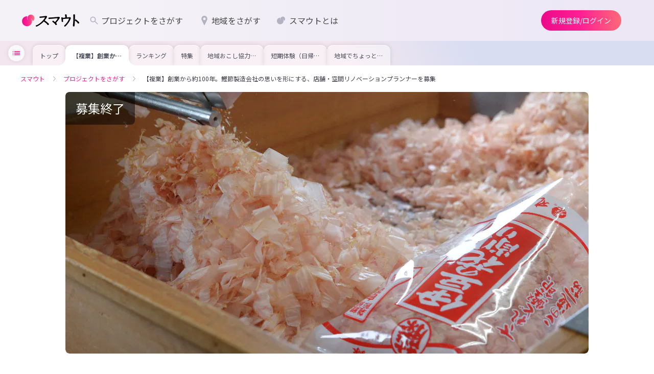

--- FILE ---
content_type: text/html;charset=utf-8
request_url: https://smout.jp/plans/6587
body_size: 86599
content:
<!DOCTYPE html><html  lang="ja" data-capo=""><head><meta charset="utf-8">
<meta name="viewport" content="width=device-width, initial-scale=1">
<title>【複業】創業から約100年。鰹節製造会社の思いを形にする、店舗・空間リノベーションプランナーを募集(静岡県熱海市) | 地域とつながるプラットフォーム スマウト (SMOUT)</title>
<link rel="preconnect" href="https://fonts.googleapis.com">
<link rel="preconnect" href="https://fonts.gstatic.com" crossorigin>
<script type="text/javascript" src="https://www.youtube.com/iframe_api"></script>
<link rel="stylesheet" href="https://fonts.googleapis.com/css2?family=Noto+Sans+JP:wght@100;300;400;500;700;900&family=Oswald&display=swap" media="print" onload="this.media='all'">
<style>@charset "UTF-8";*{box-sizing:border-box}blockquote,body,dd,dl,dt,fieldset,figure,h1,h2,h3,h4,h5,h6,hr,html,iframe,legend,li,ol,p,pre,textarea,ul{margin:0;padding:0}h1,h2,h3,h4,h5,h6{font-size:100%;font-weight:400}ol,ul{list-style:none}button,code,input,select,textarea{border-radius:0;font-family:Noto Sans JP,ヒラギノ角ゴ Pro W3,Hiragino Kaku Gothic Pro,Meiryo,メイリオ,sans-serif;margin:0}button:focus,code:focus,input:focus,select:focus,textarea:focus{outline:none}select::-ms-expand{display:none}button{cursor:pointer}:after,:before{box-sizing:inherit}audio,embed,img,object,video{height:auto;max-width:100%}img{vertical-align:bottom}iframe{border:0}object{outline:none}audio,canvas,object,video{vertical-align:middle}table{border-collapse:collapse;border-spacing:0;font-family:inherit;font-size:inherit}caption,td,th{padding:0;text-align:left}a{color:inherit;outline:0;text-decoration:none}a,a:hover{cursor:pointer}a:hover[aria-disabled=true]{cursor:not-allowed}input,textarea{font-family:inherit}button[type=submit]:hover,buttoninput[type=""]:hover,input[type=submit]:hover,inputinput[type=""]:hover{cursor:pointer}*,:after,:before{box-sizing:border-box;margin:0}html{background-color:#fff;color:#474747;font-size:14px;line-height:1.7;word-spacing:1px;-ms-text-size-adjust:100%;-webkit-text-size-adjust:100%;box-sizing:border-box}body{font-family:Noto Sans JP,ヒラギノ角ゴ Pro W3,Hiragino Kaku Gothic Pro,Meiryo,メイリオ,sans-serif;overflow-y:scroll;width:100%}body[data-is-scroll-lock=true]{left:0;position:fixed;width:100%}p{word-break:break-word;word-wrap:break-word}::-webkit-input-placeholder{color:#b9b9b9!important;font-weight:300}:-moz-placeholder,::-moz-placeholder{color:#b9b9b9!important;font-weight:300}:-ms-input-placeholder{color:#b9b9b9!important;font-weight:300}::-moz-focus-inner{border:0}[v-cloak]{display:none!important}@keyframes slide-in-menu{0%{transform:translate(100%)}to{transform:translate(0)}}@keyframes slide-out-menu{0%{transform:translate(0)}to{transform:translate(100%)}}@keyframes slide-in-side-menu{0%{transform:translate(-100%)}to{transform:translate(0)}}@keyframes slide-out-side-menu{0%{transform:translate(0)}to{transform:translate(-100%)}}@media (max-width:768px),print{.sp-only{display:block}}@media (min-width:769px),print{.sp-only{display:none}}@media (max-width:768px),print{.pc-only{display:none}}@media (min-width:769px),print{.pc-only{display:block}}.smooth-scroll-enabled{scroll-behavior:smooth}.body-overflow-x-hidden{overflow-x:hidden}</style>
<style>@charset "UTF-8";[data-v-0daea815]{box-sizing:border-box}blockquote[data-v-0daea815],body[data-v-0daea815],dd[data-v-0daea815],dl[data-v-0daea815],dt[data-v-0daea815],fieldset[data-v-0daea815],figure[data-v-0daea815],h1[data-v-0daea815],h2[data-v-0daea815],h3[data-v-0daea815],h4[data-v-0daea815],h5[data-v-0daea815],h6[data-v-0daea815],hr[data-v-0daea815],html[data-v-0daea815],iframe[data-v-0daea815],legend[data-v-0daea815],li[data-v-0daea815],ol[data-v-0daea815],p[data-v-0daea815],pre[data-v-0daea815],textarea[data-v-0daea815],ul[data-v-0daea815]{margin:0;padding:0}h1[data-v-0daea815],h2[data-v-0daea815],h3[data-v-0daea815],h4[data-v-0daea815],h5[data-v-0daea815],h6[data-v-0daea815]{font-size:100%;font-weight:400}ol[data-v-0daea815],ul[data-v-0daea815]{list-style:none}button[data-v-0daea815],code[data-v-0daea815],input[data-v-0daea815],select[data-v-0daea815],textarea[data-v-0daea815]{border-radius:0;font-family:Noto Sans JP,ヒラギノ角ゴ Pro W3,Hiragino Kaku Gothic Pro,Meiryo,メイリオ,sans-serif;margin:0}button[data-v-0daea815]:focus,code[data-v-0daea815]:focus,input[data-v-0daea815]:focus,select[data-v-0daea815]:focus,textarea[data-v-0daea815]:focus{outline:none}select[data-v-0daea815]::-ms-expand{display:none}button[data-v-0daea815]{cursor:pointer}[data-v-0daea815]:after,[data-v-0daea815]:before{box-sizing:inherit}audio[data-v-0daea815],embed[data-v-0daea815],img[data-v-0daea815],object[data-v-0daea815],video[data-v-0daea815]{height:auto;max-width:100%}img[data-v-0daea815]{vertical-align:bottom}iframe[data-v-0daea815]{border:0}object[data-v-0daea815]{outline:none}audio[data-v-0daea815],canvas[data-v-0daea815],object[data-v-0daea815],video[data-v-0daea815]{vertical-align:middle}table[data-v-0daea815]{border-collapse:collapse;border-spacing:0;font-family:inherit;font-size:inherit}caption[data-v-0daea815],td[data-v-0daea815],th[data-v-0daea815]{padding:0;text-align:left}a[data-v-0daea815]{color:inherit;outline:0;text-decoration:none}a[data-v-0daea815],a[data-v-0daea815]:hover{cursor:pointer}a:hover[aria-disabled=true][data-v-0daea815]{cursor:not-allowed}input[data-v-0daea815],textarea[data-v-0daea815]{font-family:inherit}button[type=submit][data-v-0daea815]:hover,buttoninput[type=""][data-v-0daea815]:hover,input[type=submit][data-v-0daea815]:hover,inputinput[type=""][data-v-0daea815]:hover{cursor:pointer}[data-v-0daea815],[data-v-0daea815]:after,[data-v-0daea815]:before{box-sizing:border-box;margin:0}html[data-v-0daea815]{background-color:#fff;color:#474747;font-size:14px;line-height:1.7;word-spacing:1px;-ms-text-size-adjust:100%;-webkit-text-size-adjust:100%;box-sizing:border-box}body[data-v-0daea815]{font-family:Noto Sans JP,ヒラギノ角ゴ Pro W3,Hiragino Kaku Gothic Pro,Meiryo,メイリオ,sans-serif;overflow-y:scroll;width:100%}body[data-is-scroll-lock=true][data-v-0daea815]{left:0;position:fixed;width:100%}p[data-v-0daea815]{word-break:break-word;word-wrap:break-word}[data-v-0daea815]::-webkit-input-placeholder{color:#b9b9b9!important;font-weight:300}[data-v-0daea815]:-moz-placeholder,[data-v-0daea815]::-moz-placeholder{color:#b9b9b9!important;font-weight:300}[data-v-0daea815]:-ms-input-placeholder{color:#b9b9b9!important;font-weight:300}[data-v-0daea815]::-moz-focus-inner{border:0}[v-cloak][data-v-0daea815]{display:none!important}@keyframes slide-in-menu-0daea815{0%{transform:translate(100%)}to{transform:translate(0)}}@keyframes slide-out-menu-0daea815{0%{transform:translate(0)}to{transform:translate(100%)}}@keyframes slide-in-side-menu-0daea815{0%{transform:translate(-100%)}to{transform:translate(0)}}@keyframes slide-out-side-menu-0daea815{0%{transform:translate(0)}to{transform:translate(-100%)}}.button[data-v-0daea815]{align-items:center;border:none;border-radius:100vh;cursor:pointer;display:flex;justify-content:center;line-height:1;position:relative;transition:color .2s,background-color .2s,box-shadow .2s}.button[data-size=S][data-v-0daea815]{font-size:14px;height:32px;padding:0 16px}.button[data-size=M][data-v-0daea815]{font-size:14px;height:40px;padding:0 20px}.button[data-size=L][data-v-0daea815]{font-size:14px;height:48px;padding:0 20px}.button[data-button-type=filled][data-v-0daea815]{background:linear-gradient(90deg,#ec098a,#ff2093 50%,#fb6a78);fill:#fff;color:#fff}@media (hover:hover){.button[data-button-type=filled][data-v-0daea815]:hover{box-shadow:0 1px 2px #0003}.button[data-button-type=filled][data-v-0daea815]:hover:after{opacity:.12}}.button[data-button-type=filled][data-v-0daea815]:after{background-color:#fff;border-radius:100vh;content:"";height:100%;left:0;opacity:0;position:absolute;top:0;transition:opacity .2s;width:100%}.button[data-button-type=outlined][data-v-0daea815]{color:#ec0989;fill:#ec0989;background-color:#fff;border:1px solid #b3b2c3}@media (hover:hover){.button[data-button-type=outlined][data-v-0daea815]:hover{background-color:#fedfef}}.button[data-button-type=outlined][data-is-disabled=true][data-v-0daea815]{background:transparent;box-shadow:none;color:#b3b2c3;fill:#b3b2c3;border:1px solid rgba(37,37,44,.1);cursor:default}.button[data-button-type=tonal][data-v-0daea815]{color:#281934;fill:#281934;background-color:#ece6f5}@media (hover:hover){.button[data-button-type=tonal][data-v-0daea815]:hover{background-color:#e0d1f0;box-shadow:0 1px 2px #0003}}.button[data-button-type=tonal][data-is-disabled=true][data-v-0daea815]{background:#f7f4fb;color:#b3b2c3;fill:#b3b2c3}.button[data-button-type=neutral][data-v-0daea815]{color:#25252c;fill:#25252c;background-color:#ebebef}@media (hover:hover){.button[data-button-type=neutral][data-v-0daea815]:hover{background-color:#dddde4;box-shadow:0 1px 2px #0003}}.button[data-button-type=elevated][data-v-0daea815]{color:#ec0989;fill:#ec0989;background-color:#f9f9fb;box-shadow:0 1px 2px #0003}@media (hover:hover){.button[data-button-type=elevated][data-v-0daea815]:hover{background-color:#dddde4}}@media (max-width:768px),print{.button[data-sp-height=true][data-v-0daea815]{height:var(--7b762ee6)}}@media (min-width:769px),print{.button[data-pc-height=true][data-v-0daea815]{height:var(--4a1f40ba)}}.button[data-is-disabled=true][data-v-0daea815]{background:#f4f4f6;color:#b3b2c3;fill:#b3b2c3;box-shadow:none;pointer-events:none}.button[data-is-disabled=true][data-v-0daea815]:after{pointer-events:none}</style>
<style>@charset "UTF-8";[data-v-3c1100d1]{box-sizing:border-box}blockquote[data-v-3c1100d1],body[data-v-3c1100d1],dd[data-v-3c1100d1],dl[data-v-3c1100d1],dt[data-v-3c1100d1],fieldset[data-v-3c1100d1],figure[data-v-3c1100d1],h1[data-v-3c1100d1],h2[data-v-3c1100d1],h3[data-v-3c1100d1],h4[data-v-3c1100d1],h5[data-v-3c1100d1],h6[data-v-3c1100d1],hr[data-v-3c1100d1],html[data-v-3c1100d1],iframe[data-v-3c1100d1],legend[data-v-3c1100d1],li[data-v-3c1100d1],ol[data-v-3c1100d1],p[data-v-3c1100d1],pre[data-v-3c1100d1],textarea[data-v-3c1100d1],ul[data-v-3c1100d1]{margin:0;padding:0}h1[data-v-3c1100d1],h2[data-v-3c1100d1],h3[data-v-3c1100d1],h4[data-v-3c1100d1],h5[data-v-3c1100d1],h6[data-v-3c1100d1]{font-size:100%;font-weight:400}ol[data-v-3c1100d1],ul[data-v-3c1100d1]{list-style:none}button[data-v-3c1100d1],code[data-v-3c1100d1],input[data-v-3c1100d1],select[data-v-3c1100d1],textarea[data-v-3c1100d1]{border-radius:0;font-family:Noto Sans JP,ヒラギノ角ゴ Pro W3,Hiragino Kaku Gothic Pro,Meiryo,メイリオ,sans-serif;margin:0}button[data-v-3c1100d1]:focus,code[data-v-3c1100d1]:focus,input[data-v-3c1100d1]:focus,select[data-v-3c1100d1]:focus,textarea[data-v-3c1100d1]:focus{outline:none}select[data-v-3c1100d1]::-ms-expand{display:none}button[data-v-3c1100d1]{cursor:pointer}[data-v-3c1100d1]:after,[data-v-3c1100d1]:before{box-sizing:inherit}audio[data-v-3c1100d1],embed[data-v-3c1100d1],img[data-v-3c1100d1],object[data-v-3c1100d1],video[data-v-3c1100d1]{height:auto;max-width:100%}img[data-v-3c1100d1]{vertical-align:bottom}iframe[data-v-3c1100d1]{border:0}object[data-v-3c1100d1]{outline:none}audio[data-v-3c1100d1],canvas[data-v-3c1100d1],object[data-v-3c1100d1],video[data-v-3c1100d1]{vertical-align:middle}table[data-v-3c1100d1]{border-collapse:collapse;border-spacing:0;font-family:inherit;font-size:inherit}caption[data-v-3c1100d1],td[data-v-3c1100d1],th[data-v-3c1100d1]{padding:0;text-align:left}a[data-v-3c1100d1]{color:inherit;outline:0;text-decoration:none}a[data-v-3c1100d1],a[data-v-3c1100d1]:hover{cursor:pointer}a:hover[aria-disabled=true][data-v-3c1100d1]{cursor:not-allowed}input[data-v-3c1100d1],textarea[data-v-3c1100d1]{font-family:inherit}button[type=submit][data-v-3c1100d1]:hover,buttoninput[type=""][data-v-3c1100d1]:hover,input[type=submit][data-v-3c1100d1]:hover,inputinput[type=""][data-v-3c1100d1]:hover{cursor:pointer}[data-v-3c1100d1],[data-v-3c1100d1]:after,[data-v-3c1100d1]:before{box-sizing:border-box;margin:0}html[data-v-3c1100d1]{background-color:#fff;color:#474747;font-size:14px;line-height:1.7;word-spacing:1px;-ms-text-size-adjust:100%;-webkit-text-size-adjust:100%;box-sizing:border-box}body[data-v-3c1100d1]{font-family:Noto Sans JP,ヒラギノ角ゴ Pro W3,Hiragino Kaku Gothic Pro,Meiryo,メイリオ,sans-serif;overflow-y:scroll;width:100%}body[data-is-scroll-lock=true][data-v-3c1100d1]{left:0;position:fixed;width:100%}p[data-v-3c1100d1]{word-break:break-word;word-wrap:break-word}[data-v-3c1100d1]::-webkit-input-placeholder{color:#b9b9b9!important;font-weight:300}[data-v-3c1100d1]:-moz-placeholder,[data-v-3c1100d1]::-moz-placeholder{color:#b9b9b9!important;font-weight:300}[data-v-3c1100d1]:-ms-input-placeholder{color:#b9b9b9!important;font-weight:300}[data-v-3c1100d1]::-moz-focus-inner{border:0}[v-cloak][data-v-3c1100d1]{display:none!important}@keyframes slide-in-menu-3c1100d1{0%{transform:translate(100%)}to{transform:translate(0)}}@keyframes slide-out-menu-3c1100d1{0%{transform:translate(0)}to{transform:translate(100%)}}@keyframes slide-in-side-menu-3c1100d1{0%{transform:translate(-100%)}to{transform:translate(0)}}@keyframes slide-out-side-menu-3c1100d1{0%{transform:translate(0)}to{transform:translate(-100%)}}.logo[data-v-3c1100d1]{align-items:center;cursor:pointer;display:flex;justify-content:center;line-height:1}.logo__copy[data-v-3c1100d1]{font-size:10px;margin-bottom:.2em;text-align:center;word-break:keep-all}@media (min-width:769px),print{.logo__copy[data-v-3c1100d1]{font-size:12px;margin-bottom:.5em}}[data-is-dashboard=true] .logo__copy[data-v-3c1100d1]{font-size:12px;margin-bottom:.5em}.logo__img[data-v-3c1100d1]{height:28px}@media (min-width:769px),print{.logo__img[data-v-3c1100d1]{height:30px}}</style>
<style>@charset "UTF-8";*{box-sizing:border-box}blockquote,body,dd,dl,dt,fieldset,figure,h1,h2,h3,h4,h5,h6,hr,html,iframe,legend,li,ol,p,pre,textarea,ul{margin:0;padding:0}h1,h2,h3,h4,h5,h6{font-size:100%;font-weight:400}ol,ul{list-style:none}button,code,input,select,textarea{border-radius:0;font-family:Noto Sans JP,ヒラギノ角ゴ Pro W3,Hiragino Kaku Gothic Pro,Meiryo,メイリオ,sans-serif;margin:0}button:focus,code:focus,input:focus,select:focus,textarea:focus{outline:none}select::-ms-expand{display:none}button{cursor:pointer}:after,:before{box-sizing:inherit}audio,embed,img,object,video{height:auto;max-width:100%}img{vertical-align:bottom}iframe{border:0}object{outline:none}audio,canvas,object,video{vertical-align:middle}table{border-collapse:collapse;border-spacing:0;font-family:inherit;font-size:inherit}caption,td,th{padding:0;text-align:left}a{color:inherit;outline:0;text-decoration:none}a,a:hover{cursor:pointer}a:hover[aria-disabled=true]{cursor:not-allowed}input,textarea{font-family:inherit}button[type=submit]:hover,buttoninput[type=""]:hover,input[type=submit]:hover,inputinput[type=""]:hover{cursor:pointer}*,:after,:before{box-sizing:border-box;margin:0}html{background-color:#fff;color:#474747;font-size:14px;line-height:1.7;word-spacing:1px;-ms-text-size-adjust:100%;-webkit-text-size-adjust:100%;box-sizing:border-box}body{font-family:Noto Sans JP,ヒラギノ角ゴ Pro W3,Hiragino Kaku Gothic Pro,Meiryo,メイリオ,sans-serif;overflow-y:scroll;width:100%}body[data-is-scroll-lock=true]{left:0;position:fixed;width:100%}p{word-break:break-word;word-wrap:break-word}::-webkit-input-placeholder{color:#b9b9b9!important;font-weight:300}:-moz-placeholder,::-moz-placeholder{color:#b9b9b9!important;font-weight:300}:-ms-input-placeholder{color:#b9b9b9!important;font-weight:300}::-moz-focus-inner{border:0}[v-cloak]{display:none!important}@keyframes slide-in-menu{0%{transform:translate(100%)}to{transform:translate(0)}}@keyframes slide-out-menu{0%{transform:translate(0)}to{transform:translate(100%)}}@keyframes slide-in-side-menu{0%{transform:translate(-100%)}to{transform:translate(0)}}@keyframes slide-out-side-menu{0%{transform:translate(0)}to{transform:translate(-100%)}}</style>
<style>@charset "UTF-8";[data-v-20a15363]{box-sizing:border-box}blockquote[data-v-20a15363],body[data-v-20a15363],dd[data-v-20a15363],dl[data-v-20a15363],dt[data-v-20a15363],fieldset[data-v-20a15363],figure[data-v-20a15363],h1[data-v-20a15363],h2[data-v-20a15363],h3[data-v-20a15363],h4[data-v-20a15363],h5[data-v-20a15363],h6[data-v-20a15363],hr[data-v-20a15363],html[data-v-20a15363],iframe[data-v-20a15363],legend[data-v-20a15363],li[data-v-20a15363],ol[data-v-20a15363],p[data-v-20a15363],pre[data-v-20a15363],textarea[data-v-20a15363],ul[data-v-20a15363]{margin:0;padding:0}h1[data-v-20a15363],h2[data-v-20a15363],h3[data-v-20a15363],h4[data-v-20a15363],h5[data-v-20a15363],h6[data-v-20a15363]{font-size:100%;font-weight:400}ol[data-v-20a15363],ul[data-v-20a15363]{list-style:none}button[data-v-20a15363],code[data-v-20a15363],input[data-v-20a15363],select[data-v-20a15363],textarea[data-v-20a15363]{border-radius:0;font-family:Noto Sans JP,ヒラギノ角ゴ Pro W3,Hiragino Kaku Gothic Pro,Meiryo,メイリオ,sans-serif;margin:0}button[data-v-20a15363]:focus,code[data-v-20a15363]:focus,input[data-v-20a15363]:focus,select[data-v-20a15363]:focus,textarea[data-v-20a15363]:focus{outline:none}select[data-v-20a15363]::-ms-expand{display:none}button[data-v-20a15363]{cursor:pointer}[data-v-20a15363]:after,[data-v-20a15363]:before{box-sizing:inherit}audio[data-v-20a15363],embed[data-v-20a15363],img[data-v-20a15363],object[data-v-20a15363],video[data-v-20a15363]{height:auto;max-width:100%}img[data-v-20a15363]{vertical-align:bottom}iframe[data-v-20a15363]{border:0}object[data-v-20a15363]{outline:none}audio[data-v-20a15363],canvas[data-v-20a15363],object[data-v-20a15363],video[data-v-20a15363]{vertical-align:middle}table[data-v-20a15363]{border-collapse:collapse;border-spacing:0;font-family:inherit;font-size:inherit}caption[data-v-20a15363],td[data-v-20a15363],th[data-v-20a15363]{padding:0;text-align:left}a[data-v-20a15363]{color:inherit;outline:0;text-decoration:none}a[data-v-20a15363],a[data-v-20a15363]:hover{cursor:pointer}a:hover[aria-disabled=true][data-v-20a15363]{cursor:not-allowed}input[data-v-20a15363],textarea[data-v-20a15363]{font-family:inherit}button[type=submit][data-v-20a15363]:hover,buttoninput[type=""][data-v-20a15363]:hover,input[type=submit][data-v-20a15363]:hover,inputinput[type=""][data-v-20a15363]:hover{cursor:pointer}[data-v-20a15363],[data-v-20a15363]:after,[data-v-20a15363]:before{box-sizing:border-box;margin:0}html[data-v-20a15363]{background-color:#fff;color:#474747;font-size:14px;line-height:1.7;word-spacing:1px;-ms-text-size-adjust:100%;-webkit-text-size-adjust:100%;box-sizing:border-box}body[data-v-20a15363]{font-family:Noto Sans JP,ヒラギノ角ゴ Pro W3,Hiragino Kaku Gothic Pro,Meiryo,メイリオ,sans-serif;overflow-y:scroll;width:100%}body[data-is-scroll-lock=true][data-v-20a15363]{left:0;position:fixed;width:100%}p[data-v-20a15363]{word-break:break-word;word-wrap:break-word}[data-v-20a15363]::-webkit-input-placeholder{color:#b9b9b9!important;font-weight:300}[data-v-20a15363]:-moz-placeholder,[data-v-20a15363]::-moz-placeholder{color:#b9b9b9!important;font-weight:300}[data-v-20a15363]:-ms-input-placeholder{color:#b9b9b9!important;font-weight:300}[data-v-20a15363]::-moz-focus-inner{border:0}[v-cloak][data-v-20a15363]{display:none!important}@keyframes slide-in-menu-20a15363{0%{transform:translate(100%)}to{transform:translate(0)}}@keyframes slide-out-menu-20a15363{0%{transform:translate(0)}to{transform:translate(100%)}}@keyframes slide-in-side-menu-20a15363{0%{transform:translate(-100%)}to{transform:translate(0)}}@keyframes slide-out-side-menu-20a15363{0%{transform:translate(0)}to{transform:translate(-100%)}}.nav[data-v-20a15363]{display:none;gap:8px}@media (min-width:769px),print{.nav[data-v-20a15363]{align-items:center;display:flex}}.nav--item[data-v-20a15363],[data-is-dashboard=true] .nav[data-v-20a15363]{align-items:center;display:flex}.nav--item[data-v-20a15363]{border-radius:100vh;font-size:16px;line-height:1;padding:10px 16px;transition:background-color .2s ease-out}.nav--item[data-v-20a15363]:hover{background-color:#25252c14}.nav--item[aria-current=true][data-v-20a15363]{font-weight:700}.nav--item[aria-current=true] .nav--icon[data-v-20a15363]{background-color:#ff2093}.nav--item svg[data-v-20a15363]{width:20px;fill:#b3b2c3;flex-shrink:0;margin-right:4px}.nav--badge[data-v-20a15363]{background-color:#fd2929;border-radius:4px;color:#fff;font-size:10px;font-weight:700;left:60px;line-height:1;min-width:15px;padding:1px 2px;position:absolute;text-align:center;top:3px}@media (min-width:769px),print{.nav--badge[data-v-20a15363]{border-radius:2px;left:inherit;margin-left:5px;min-width:15px;padding:2px;position:relative;top:inherit}}.nav .divider[data-v-20a15363]{border-right:1px solid #bababa;height:28px;width:1px}</style>
<style>@charset "UTF-8";[data-v-018591b5]{box-sizing:border-box}blockquote[data-v-018591b5],body[data-v-018591b5],dd[data-v-018591b5],dl[data-v-018591b5],dt[data-v-018591b5],fieldset[data-v-018591b5],figure[data-v-018591b5],h1[data-v-018591b5],h2[data-v-018591b5],h3[data-v-018591b5],h4[data-v-018591b5],h5[data-v-018591b5],h6[data-v-018591b5],hr[data-v-018591b5],html[data-v-018591b5],iframe[data-v-018591b5],legend[data-v-018591b5],li[data-v-018591b5],ol[data-v-018591b5],p[data-v-018591b5],pre[data-v-018591b5],textarea[data-v-018591b5],ul[data-v-018591b5]{margin:0;padding:0}h1[data-v-018591b5],h2[data-v-018591b5],h3[data-v-018591b5],h4[data-v-018591b5],h5[data-v-018591b5],h6[data-v-018591b5]{font-size:100%;font-weight:400}ol[data-v-018591b5],ul[data-v-018591b5]{list-style:none}button[data-v-018591b5],code[data-v-018591b5],input[data-v-018591b5],select[data-v-018591b5],textarea[data-v-018591b5]{border-radius:0;font-family:Noto Sans JP,ヒラギノ角ゴ Pro W3,Hiragino Kaku Gothic Pro,Meiryo,メイリオ,sans-serif;margin:0}button[data-v-018591b5]:focus,code[data-v-018591b5]:focus,input[data-v-018591b5]:focus,select[data-v-018591b5]:focus,textarea[data-v-018591b5]:focus{outline:none}select[data-v-018591b5]::-ms-expand{display:none}button[data-v-018591b5]{cursor:pointer}[data-v-018591b5]:after,[data-v-018591b5]:before{box-sizing:inherit}audio[data-v-018591b5],embed[data-v-018591b5],img[data-v-018591b5],object[data-v-018591b5],video[data-v-018591b5]{height:auto;max-width:100%}img[data-v-018591b5]{vertical-align:bottom}iframe[data-v-018591b5]{border:0}object[data-v-018591b5]{outline:none}audio[data-v-018591b5],canvas[data-v-018591b5],object[data-v-018591b5],video[data-v-018591b5]{vertical-align:middle}table[data-v-018591b5]{border-collapse:collapse;border-spacing:0;font-family:inherit;font-size:inherit}caption[data-v-018591b5],td[data-v-018591b5],th[data-v-018591b5]{padding:0;text-align:left}a[data-v-018591b5]{color:inherit;outline:0;text-decoration:none}a[data-v-018591b5],a[data-v-018591b5]:hover{cursor:pointer}a:hover[aria-disabled=true][data-v-018591b5]{cursor:not-allowed}input[data-v-018591b5],textarea[data-v-018591b5]{font-family:inherit}button[type=submit][data-v-018591b5]:hover,buttoninput[type=""][data-v-018591b5]:hover,input[type=submit][data-v-018591b5]:hover,inputinput[type=""][data-v-018591b5]:hover{cursor:pointer}[data-v-018591b5],[data-v-018591b5]:after,[data-v-018591b5]:before{box-sizing:border-box;margin:0}html[data-v-018591b5]{background-color:#fff;color:#474747;font-size:14px;line-height:1.7;word-spacing:1px;-ms-text-size-adjust:100%;-webkit-text-size-adjust:100%;box-sizing:border-box}body[data-v-018591b5]{font-family:Noto Sans JP,ヒラギノ角ゴ Pro W3,Hiragino Kaku Gothic Pro,Meiryo,メイリオ,sans-serif;overflow-y:scroll;width:100%}body[data-is-scroll-lock=true][data-v-018591b5]{left:0;position:fixed;width:100%}p[data-v-018591b5]{word-break:break-word;word-wrap:break-word}[data-v-018591b5]::-webkit-input-placeholder{color:#b9b9b9!important;font-weight:300}[data-v-018591b5]:-moz-placeholder,[data-v-018591b5]::-moz-placeholder{color:#b9b9b9!important;font-weight:300}[data-v-018591b5]:-ms-input-placeholder{color:#b9b9b9!important;font-weight:300}[data-v-018591b5]::-moz-focus-inner{border:0}[v-cloak][data-v-018591b5]{display:none!important}@keyframes slide-in-menu-018591b5{0%{transform:translate(100%)}to{transform:translate(0)}}@keyframes slide-out-menu-018591b5{0%{transform:translate(0)}to{transform:translate(100%)}}@keyframes slide-in-side-menu-018591b5{0%{transform:translate(-100%)}to{transform:translate(0)}}@keyframes slide-out-side-menu-018591b5{0%{transform:translate(0)}to{transform:translate(-100%)}}.nav[data-v-018591b5]{display:none;gap:8px}@media (min-width:769px),print{.nav[data-v-018591b5]{align-items:center;display:flex}}.nav--item[data-v-018591b5]{align-items:center;border-radius:100vh;display:flex;font-size:16px;line-height:1;padding:10px 16px;transition:background-color .2s ease-out}.nav--item[data-v-018591b5]:hover{background-color:#25252c14}.nav--item[aria-current=true][data-v-018591b5]{font-weight:700}</style>
<style>@charset "UTF-8";[data-v-3235df78]{box-sizing:border-box}blockquote[data-v-3235df78],body[data-v-3235df78],dd[data-v-3235df78],dl[data-v-3235df78],dt[data-v-3235df78],fieldset[data-v-3235df78],figure[data-v-3235df78],h1[data-v-3235df78],h2[data-v-3235df78],h3[data-v-3235df78],h4[data-v-3235df78],h5[data-v-3235df78],h6[data-v-3235df78],hr[data-v-3235df78],html[data-v-3235df78],iframe[data-v-3235df78],legend[data-v-3235df78],li[data-v-3235df78],ol[data-v-3235df78],p[data-v-3235df78],pre[data-v-3235df78],textarea[data-v-3235df78],ul[data-v-3235df78]{margin:0;padding:0}h1[data-v-3235df78],h2[data-v-3235df78],h3[data-v-3235df78],h4[data-v-3235df78],h5[data-v-3235df78],h6[data-v-3235df78]{font-size:100%;font-weight:400}ol[data-v-3235df78],ul[data-v-3235df78]{list-style:none}button[data-v-3235df78],code[data-v-3235df78],input[data-v-3235df78],select[data-v-3235df78],textarea[data-v-3235df78]{border-radius:0;font-family:Noto Sans JP,ヒラギノ角ゴ Pro W3,Hiragino Kaku Gothic Pro,Meiryo,メイリオ,sans-serif;margin:0}button[data-v-3235df78]:focus,code[data-v-3235df78]:focus,input[data-v-3235df78]:focus,select[data-v-3235df78]:focus,textarea[data-v-3235df78]:focus{outline:none}select[data-v-3235df78]::-ms-expand{display:none}button[data-v-3235df78]{cursor:pointer}[data-v-3235df78]:after,[data-v-3235df78]:before{box-sizing:inherit}audio[data-v-3235df78],embed[data-v-3235df78],img[data-v-3235df78],object[data-v-3235df78],video[data-v-3235df78]{height:auto;max-width:100%}img[data-v-3235df78]{vertical-align:bottom}iframe[data-v-3235df78]{border:0}object[data-v-3235df78]{outline:none}audio[data-v-3235df78],canvas[data-v-3235df78],object[data-v-3235df78],video[data-v-3235df78]{vertical-align:middle}table[data-v-3235df78]{border-collapse:collapse;border-spacing:0;font-family:inherit;font-size:inherit}caption[data-v-3235df78],td[data-v-3235df78],th[data-v-3235df78]{padding:0;text-align:left}a[data-v-3235df78]{color:inherit;outline:0;text-decoration:none}a[data-v-3235df78],a[data-v-3235df78]:hover{cursor:pointer}a:hover[aria-disabled=true][data-v-3235df78]{cursor:not-allowed}input[data-v-3235df78],textarea[data-v-3235df78]{font-family:inherit}button[type=submit][data-v-3235df78]:hover,buttoninput[type=""][data-v-3235df78]:hover,input[type=submit][data-v-3235df78]:hover,inputinput[type=""][data-v-3235df78]:hover{cursor:pointer}[data-v-3235df78],[data-v-3235df78]:after,[data-v-3235df78]:before{box-sizing:border-box;margin:0}html[data-v-3235df78]{background-color:#fff;color:#474747;font-size:14px;line-height:1.7;word-spacing:1px;-ms-text-size-adjust:100%;-webkit-text-size-adjust:100%;box-sizing:border-box}body[data-v-3235df78]{font-family:Noto Sans JP,ヒラギノ角ゴ Pro W3,Hiragino Kaku Gothic Pro,Meiryo,メイリオ,sans-serif;overflow-y:scroll;width:100%}body[data-is-scroll-lock=true][data-v-3235df78]{left:0;position:fixed;width:100%}p[data-v-3235df78]{word-break:break-word;word-wrap:break-word}[data-v-3235df78]::-webkit-input-placeholder{color:#b9b9b9!important;font-weight:300}[data-v-3235df78]:-moz-placeholder,[data-v-3235df78]::-moz-placeholder{color:#b9b9b9!important;font-weight:300}[data-v-3235df78]:-ms-input-placeholder{color:#b9b9b9!important;font-weight:300}[data-v-3235df78]::-moz-focus-inner{border:0}[v-cloak][data-v-3235df78]{display:none!important}@keyframes slide-in-menu-3235df78{0%{transform:translate(100%)}to{transform:translate(0)}}@keyframes slide-out-menu-3235df78{0%{transform:translate(0)}to{transform:translate(100%)}}@keyframes slide-in-side-menu-3235df78{0%{transform:translate(-100%)}to{transform:translate(0)}}@keyframes slide-out-side-menu-3235df78{0%{transform:translate(0)}to{transform:translate(-100%)}}.custom-image[data-v-3235df78]{-o-object-fit:cover;object-fit:cover}.dummy[data-v-3235df78]{background-color:#eee;-o-object-fit:contain;object-fit:contain}</style>
<style>@charset "UTF-8";[data-v-bd7108e3]{box-sizing:border-box}blockquote[data-v-bd7108e3],body[data-v-bd7108e3],dd[data-v-bd7108e3],dl[data-v-bd7108e3],dt[data-v-bd7108e3],fieldset[data-v-bd7108e3],figure[data-v-bd7108e3],h1[data-v-bd7108e3],h2[data-v-bd7108e3],h3[data-v-bd7108e3],h4[data-v-bd7108e3],h5[data-v-bd7108e3],h6[data-v-bd7108e3],hr[data-v-bd7108e3],html[data-v-bd7108e3],iframe[data-v-bd7108e3],legend[data-v-bd7108e3],li[data-v-bd7108e3],ol[data-v-bd7108e3],p[data-v-bd7108e3],pre[data-v-bd7108e3],textarea[data-v-bd7108e3],ul[data-v-bd7108e3]{margin:0;padding:0}h1[data-v-bd7108e3],h2[data-v-bd7108e3],h3[data-v-bd7108e3],h4[data-v-bd7108e3],h5[data-v-bd7108e3],h6[data-v-bd7108e3]{font-size:100%;font-weight:400}ol[data-v-bd7108e3],ul[data-v-bd7108e3]{list-style:none}button[data-v-bd7108e3],code[data-v-bd7108e3],input[data-v-bd7108e3],select[data-v-bd7108e3],textarea[data-v-bd7108e3]{border-radius:0;font-family:Noto Sans JP,ヒラギノ角ゴ Pro W3,Hiragino Kaku Gothic Pro,Meiryo,メイリオ,sans-serif;margin:0}button[data-v-bd7108e3]:focus,code[data-v-bd7108e3]:focus,input[data-v-bd7108e3]:focus,select[data-v-bd7108e3]:focus,textarea[data-v-bd7108e3]:focus{outline:none}select[data-v-bd7108e3]::-ms-expand{display:none}button[data-v-bd7108e3]{cursor:pointer}[data-v-bd7108e3]:after,[data-v-bd7108e3]:before{box-sizing:inherit}audio[data-v-bd7108e3],embed[data-v-bd7108e3],img[data-v-bd7108e3],object[data-v-bd7108e3],video[data-v-bd7108e3]{height:auto;max-width:100%}img[data-v-bd7108e3]{vertical-align:bottom}iframe[data-v-bd7108e3]{border:0}object[data-v-bd7108e3]{outline:none}audio[data-v-bd7108e3],canvas[data-v-bd7108e3],object[data-v-bd7108e3],video[data-v-bd7108e3]{vertical-align:middle}table[data-v-bd7108e3]{border-collapse:collapse;border-spacing:0;font-family:inherit;font-size:inherit}caption[data-v-bd7108e3],td[data-v-bd7108e3],th[data-v-bd7108e3]{padding:0;text-align:left}a[data-v-bd7108e3]{color:inherit;outline:0;text-decoration:none}a[data-v-bd7108e3],a[data-v-bd7108e3]:hover{cursor:pointer}a:hover[aria-disabled=true][data-v-bd7108e3]{cursor:not-allowed}input[data-v-bd7108e3],textarea[data-v-bd7108e3]{font-family:inherit}button[type=submit][data-v-bd7108e3]:hover,buttoninput[type=""][data-v-bd7108e3]:hover,input[type=submit][data-v-bd7108e3]:hover,inputinput[type=""][data-v-bd7108e3]:hover{cursor:pointer}[data-v-bd7108e3],[data-v-bd7108e3]:after,[data-v-bd7108e3]:before{box-sizing:border-box;margin:0}html[data-v-bd7108e3]{background-color:#fff;color:#474747;font-size:14px;line-height:1.7;word-spacing:1px;-ms-text-size-adjust:100%;-webkit-text-size-adjust:100%;box-sizing:border-box}body[data-v-bd7108e3]{font-family:Noto Sans JP,ヒラギノ角ゴ Pro W3,Hiragino Kaku Gothic Pro,Meiryo,メイリオ,sans-serif;overflow-y:scroll;width:100%}body[data-is-scroll-lock=true][data-v-bd7108e3]{left:0;position:fixed;width:100%}p[data-v-bd7108e3]{word-break:break-word;word-wrap:break-word}[data-v-bd7108e3]::-webkit-input-placeholder{color:#b9b9b9!important;font-weight:300}[data-v-bd7108e3]:-moz-placeholder,[data-v-bd7108e3]::-moz-placeholder{color:#b9b9b9!important;font-weight:300}[data-v-bd7108e3]:-ms-input-placeholder{color:#b9b9b9!important;font-weight:300}[data-v-bd7108e3]::-moz-focus-inner{border:0}[v-cloak][data-v-bd7108e3]{display:none!important}@keyframes slide-in-menu-bd7108e3{0%{transform:translate(100%)}to{transform:translate(0)}}@keyframes slide-out-menu-bd7108e3{0%{transform:translate(0)}to{transform:translate(100%)}}@keyframes slide-in-side-menu-bd7108e3{0%{transform:translate(-100%)}to{transform:translate(0)}}@keyframes slide-out-side-menu-bd7108e3{0%{transform:translate(0)}to{transform:translate(-100%)}}.notification[data-v-bd7108e3]{position:relative}.notification--close[data-v-bd7108e3]{cursor:pointer;display:inline-flex;margin-left:12px}.notification--close .svg[data-v-bd7108e3]{height:16px;width:16px;fill:#9c9bb1}.notification--icon[data-v-bd7108e3]{background-color:transparent;border:none;display:block;margin:0;padding:0;position:relative}.notification--icon[data-v-bd7108e3]:disabled{pointer-events:none}.notification--icon svg[data-v-bd7108e3]{display:block}@media (min-width:769px),print{.notification--icon svg[data-v-bd7108e3]{width:24px}}.notification--badge[data-v-bd7108e3]{background-color:#ec0989;border-radius:50%;height:6px;position:absolute;right:-2px;top:-2px;width:6px}.notification--content[data-v-bd7108e3]{background-color:#f9f9fb;border-radius:16px;margin-top:5px;position:absolute;right:-84px;top:30px;width:calc(100vw - 40px);z-index:5}.notification--content[data-v-bd7108e3]:focus{outline:none}@media (min-width:769px),print{.notification--content[data-v-bd7108e3]{position:absolute;right:-125px;top:36px;width:345px}}.notification--content[data-v-bd7108e3]:after,.notification--content[data-v-bd7108e3]:before{background-color:transparent;border-left:7px solid transparent;border-right:7px solid transparent;content:"";height:0;position:absolute;right:88px;width:0}@media (min-width:769px),print{.notification--content[data-v-bd7108e3]:after,.notification--content[data-v-bd7108e3]:before{right:130px}}.notification--content[data-v-bd7108e3]:after{border-bottom:7px solid #f9f9fb;top:-7px}.notification--content--header[data-v-bd7108e3]{align-items:center;border-bottom:1px solid #d9d9d9;display:flex;justify-content:space-between;padding:20px}.notification--content--header--title[data-v-bd7108e3]{color:#3d3d49;font-size:16px;font-weight:700}@media (hover:hover){.notification--content--header--title[data-v-bd7108e3]:hover{text-decoration:underline}}.notification--content--header--right[data-v-bd7108e3]{align-items:center;color:#707070;display:flex}.notification--read-all[data-v-bd7108e3]{background-color:transparent;border:none;flex-shrink:0;font-size:12px;padding:0}@media (min-width:769px),print{.notification--read-all[data-v-bd7108e3]{cursor:pointer}}.notification--read-all[data-v-bd7108e3]:hover{text-decoration:underline}.notification--body[data-v-bd7108e3]{max-height:60vh;overflow:auto}@media (min-width:769px),print{.notification--body[data-v-bd7108e3]{max-height:inherit}}.notification--list[data-v-bd7108e3]{border-bottom:1px solid #dddde4;margin:0 16px;padding:8px 0}.notification--list a[data-v-bd7108e3]{display:block}.notification--list a[data-is-last=true][data-v-bd7108e3]{border-bottom:none}.notification--list a[data-v-bd7108e3]:hover{text-decoration:underline}.notification--list-empty[data-v-bd7108e3]{display:block;line-height:normal;padding:15px}.notification--list-empty span[data-v-bd7108e3]{font-size:14px}.notification--list--content[data-v-bd7108e3]{align-items:flex-start;border-radius:8px;display:flex;justify-content:flex-start;padding:8px;transition:background-color .2s ease-out}@media (hover:hover){.notification--list--content[data-v-bd7108e3]:hover{background-color:#f4f4f6}}.notification--list--content img[data-v-bd7108e3]{border-radius:4px;height:50px;margin-right:10px;-o-object-fit:cover;object-fit:cover;width:50px}.notification--list--content--date[data-v-bd7108e3]{color:#686783;display:inline-block;flex-shrink:0;font-size:12px}.notification--list--content--title[data-v-bd7108e3]{font-size:12px;line-height:1.5}.notification--footer[data-v-bd7108e3]{margin:0 16px;padding:20px 0;text-align:right}.notification--footer a[data-v-bd7108e3]{align-items:center;display:inline-flex;font-size:14px;gap:4px;justify-content:flex-end}.notification--footer a[data-v-bd7108e3]:hover{text-decoration:underline}.notification--footer svg[data-v-bd7108e3]{width:16px;fill:#b3b2c3}</style>
<style>@charset "UTF-8";[data-v-3701b933]{box-sizing:border-box}blockquote[data-v-3701b933],body[data-v-3701b933],dd[data-v-3701b933],dl[data-v-3701b933],dt[data-v-3701b933],fieldset[data-v-3701b933],figure[data-v-3701b933],h1[data-v-3701b933],h2[data-v-3701b933],h3[data-v-3701b933],h4[data-v-3701b933],h5[data-v-3701b933],h6[data-v-3701b933],hr[data-v-3701b933],html[data-v-3701b933],iframe[data-v-3701b933],legend[data-v-3701b933],li[data-v-3701b933],ol[data-v-3701b933],p[data-v-3701b933],pre[data-v-3701b933],textarea[data-v-3701b933],ul[data-v-3701b933]{margin:0;padding:0}h1[data-v-3701b933],h2[data-v-3701b933],h3[data-v-3701b933],h4[data-v-3701b933],h5[data-v-3701b933],h6[data-v-3701b933]{font-size:100%;font-weight:400}ol[data-v-3701b933],ul[data-v-3701b933]{list-style:none}button[data-v-3701b933],code[data-v-3701b933],input[data-v-3701b933],select[data-v-3701b933],textarea[data-v-3701b933]{border-radius:0;font-family:Noto Sans JP,ヒラギノ角ゴ Pro W3,Hiragino Kaku Gothic Pro,Meiryo,メイリオ,sans-serif;margin:0}button[data-v-3701b933]:focus,code[data-v-3701b933]:focus,input[data-v-3701b933]:focus,select[data-v-3701b933]:focus,textarea[data-v-3701b933]:focus{outline:none}select[data-v-3701b933]::-ms-expand{display:none}button[data-v-3701b933]{cursor:pointer}[data-v-3701b933]:after,[data-v-3701b933]:before{box-sizing:inherit}audio[data-v-3701b933],embed[data-v-3701b933],img[data-v-3701b933],object[data-v-3701b933],video[data-v-3701b933]{height:auto;max-width:100%}img[data-v-3701b933]{vertical-align:bottom}iframe[data-v-3701b933]{border:0}object[data-v-3701b933]{outline:none}audio[data-v-3701b933],canvas[data-v-3701b933],object[data-v-3701b933],video[data-v-3701b933]{vertical-align:middle}table[data-v-3701b933]{border-collapse:collapse;border-spacing:0;font-family:inherit;font-size:inherit}caption[data-v-3701b933],td[data-v-3701b933],th[data-v-3701b933]{padding:0;text-align:left}a[data-v-3701b933]{color:inherit;outline:0;text-decoration:none}a[data-v-3701b933],a[data-v-3701b933]:hover{cursor:pointer}a:hover[aria-disabled=true][data-v-3701b933]{cursor:not-allowed}input[data-v-3701b933],textarea[data-v-3701b933]{font-family:inherit}button[type=submit][data-v-3701b933]:hover,buttoninput[type=""][data-v-3701b933]:hover,input[type=submit][data-v-3701b933]:hover,inputinput[type=""][data-v-3701b933]:hover{cursor:pointer}[data-v-3701b933],[data-v-3701b933]:after,[data-v-3701b933]:before{box-sizing:border-box;margin:0}html[data-v-3701b933]{background-color:#fff;color:#474747;font-size:14px;line-height:1.7;word-spacing:1px;-ms-text-size-adjust:100%;-webkit-text-size-adjust:100%;box-sizing:border-box}body[data-v-3701b933]{font-family:Noto Sans JP,ヒラギノ角ゴ Pro W3,Hiragino Kaku Gothic Pro,Meiryo,メイリオ,sans-serif;overflow-y:scroll;width:100%}body[data-is-scroll-lock=true][data-v-3701b933]{left:0;position:fixed;width:100%}p[data-v-3701b933]{word-break:break-word;word-wrap:break-word}[data-v-3701b933]::-webkit-input-placeholder{color:#b9b9b9!important;font-weight:300}[data-v-3701b933]:-moz-placeholder,[data-v-3701b933]::-moz-placeholder{color:#b9b9b9!important;font-weight:300}[data-v-3701b933]:-ms-input-placeholder{color:#b9b9b9!important;font-weight:300}[data-v-3701b933]::-moz-focus-inner{border:0}[v-cloak][data-v-3701b933]{display:none!important}@keyframes slide-in-menu-3701b933{0%{transform:translate(100%)}to{transform:translate(0)}}@keyframes slide-out-menu-3701b933{0%{transform:translate(0)}to{transform:translate(100%)}}@keyframes slide-in-side-menu-3701b933{0%{transform:translate(-100%)}to{transform:translate(0)}}@keyframes slide-out-side-menu-3701b933{0%{transform:translate(0)}to{transform:translate(-100%)}}.chatroom[data-v-3701b933],.chatroom--icon[data-v-3701b933]{position:relative}.chatroom--icon[data-v-3701b933]{cursor:pointer;display:block}@media (min-width:769px),print{.chatroom--icon[data-v-3701b933]{margin-right:0}}.chatroom--icon svg[data-v-3701b933]{display:block}@media (min-width:769px),print{.chatroom--icon svg[data-v-3701b933]{width:24px}}.chatroom--badge[data-v-3701b933]{background-color:#ec0989;border-radius:50%;height:6px;position:absolute;right:-2px;top:-2px;width:6px}</style>
<style>@charset "UTF-8";[data-v-6299c5b6]{box-sizing:border-box}blockquote[data-v-6299c5b6],body[data-v-6299c5b6],dd[data-v-6299c5b6],dl[data-v-6299c5b6],dt[data-v-6299c5b6],fieldset[data-v-6299c5b6],figure[data-v-6299c5b6],h1[data-v-6299c5b6],h2[data-v-6299c5b6],h3[data-v-6299c5b6],h4[data-v-6299c5b6],h5[data-v-6299c5b6],h6[data-v-6299c5b6],hr[data-v-6299c5b6],html[data-v-6299c5b6],iframe[data-v-6299c5b6],legend[data-v-6299c5b6],li[data-v-6299c5b6],ol[data-v-6299c5b6],p[data-v-6299c5b6],pre[data-v-6299c5b6],textarea[data-v-6299c5b6],ul[data-v-6299c5b6]{margin:0;padding:0}h1[data-v-6299c5b6],h2[data-v-6299c5b6],h3[data-v-6299c5b6],h4[data-v-6299c5b6],h5[data-v-6299c5b6],h6[data-v-6299c5b6]{font-size:100%;font-weight:400}ol[data-v-6299c5b6],ul[data-v-6299c5b6]{list-style:none}button[data-v-6299c5b6],code[data-v-6299c5b6],input[data-v-6299c5b6],select[data-v-6299c5b6],textarea[data-v-6299c5b6]{border-radius:0;font-family:Noto Sans JP,ヒラギノ角ゴ Pro W3,Hiragino Kaku Gothic Pro,Meiryo,メイリオ,sans-serif;margin:0}button[data-v-6299c5b6]:focus,code[data-v-6299c5b6]:focus,input[data-v-6299c5b6]:focus,select[data-v-6299c5b6]:focus,textarea[data-v-6299c5b6]:focus{outline:none}select[data-v-6299c5b6]::-ms-expand{display:none}button[data-v-6299c5b6]{cursor:pointer}[data-v-6299c5b6]:after,[data-v-6299c5b6]:before{box-sizing:inherit}audio[data-v-6299c5b6],embed[data-v-6299c5b6],img[data-v-6299c5b6],object[data-v-6299c5b6],video[data-v-6299c5b6]{height:auto;max-width:100%}img[data-v-6299c5b6]{vertical-align:bottom}iframe[data-v-6299c5b6]{border:0}object[data-v-6299c5b6]{outline:none}audio[data-v-6299c5b6],canvas[data-v-6299c5b6],object[data-v-6299c5b6],video[data-v-6299c5b6]{vertical-align:middle}table[data-v-6299c5b6]{border-collapse:collapse;border-spacing:0;font-family:inherit;font-size:inherit}caption[data-v-6299c5b6],td[data-v-6299c5b6],th[data-v-6299c5b6]{padding:0;text-align:left}a[data-v-6299c5b6]{color:inherit;outline:0;text-decoration:none}a[data-v-6299c5b6],a[data-v-6299c5b6]:hover{cursor:pointer}a:hover[aria-disabled=true][data-v-6299c5b6]{cursor:not-allowed}input[data-v-6299c5b6],textarea[data-v-6299c5b6]{font-family:inherit}button[type=submit][data-v-6299c5b6]:hover,buttoninput[type=""][data-v-6299c5b6]:hover,input[type=submit][data-v-6299c5b6]:hover,inputinput[type=""][data-v-6299c5b6]:hover{cursor:pointer}[data-v-6299c5b6],[data-v-6299c5b6]:after,[data-v-6299c5b6]:before{box-sizing:border-box;margin:0}html[data-v-6299c5b6]{background-color:#fff;color:#474747;font-size:14px;line-height:1.7;word-spacing:1px;-ms-text-size-adjust:100%;-webkit-text-size-adjust:100%;box-sizing:border-box}body[data-v-6299c5b6]{font-family:Noto Sans JP,ヒラギノ角ゴ Pro W3,Hiragino Kaku Gothic Pro,Meiryo,メイリオ,sans-serif;overflow-y:scroll;width:100%}body[data-is-scroll-lock=true][data-v-6299c5b6]{left:0;position:fixed;width:100%}p[data-v-6299c5b6]{word-break:break-word;word-wrap:break-word}[data-v-6299c5b6]::-webkit-input-placeholder{color:#b9b9b9!important;font-weight:300}[data-v-6299c5b6]:-moz-placeholder,[data-v-6299c5b6]::-moz-placeholder{color:#b9b9b9!important;font-weight:300}[data-v-6299c5b6]:-ms-input-placeholder{color:#b9b9b9!important;font-weight:300}[data-v-6299c5b6]::-moz-focus-inner{border:0}[v-cloak][data-v-6299c5b6]{display:none!important}@keyframes slide-in-menu-6299c5b6{0%{transform:translate(100%)}to{transform:translate(0)}}@keyframes slide-out-menu-6299c5b6{0%{transform:translate(0)}to{transform:translate(100%)}}@keyframes slide-in-side-menu-6299c5b6{0%{transform:translate(-100%)}to{transform:translate(0)}}@keyframes slide-out-side-menu-6299c5b6{0%{transform:translate(0)}to{transform:translate(-100%)}}.current-user[data-v-6299c5b6]{background-color:#fff;border-radius:50%;overflow:hidden}.current-user--icon[data-v-6299c5b6]{height:32px;width:32px}</style>
<style>@charset "UTF-8";[data-v-72a0f9ba]{box-sizing:border-box}blockquote[data-v-72a0f9ba],body[data-v-72a0f9ba],dd[data-v-72a0f9ba],dl[data-v-72a0f9ba],dt[data-v-72a0f9ba],fieldset[data-v-72a0f9ba],figure[data-v-72a0f9ba],h1[data-v-72a0f9ba],h2[data-v-72a0f9ba],h3[data-v-72a0f9ba],h4[data-v-72a0f9ba],h5[data-v-72a0f9ba],h6[data-v-72a0f9ba],hr[data-v-72a0f9ba],html[data-v-72a0f9ba],iframe[data-v-72a0f9ba],legend[data-v-72a0f9ba],li[data-v-72a0f9ba],ol[data-v-72a0f9ba],p[data-v-72a0f9ba],pre[data-v-72a0f9ba],textarea[data-v-72a0f9ba],ul[data-v-72a0f9ba]{margin:0;padding:0}h1[data-v-72a0f9ba],h2[data-v-72a0f9ba],h3[data-v-72a0f9ba],h4[data-v-72a0f9ba],h5[data-v-72a0f9ba],h6[data-v-72a0f9ba]{font-size:100%;font-weight:400}ol[data-v-72a0f9ba],ul[data-v-72a0f9ba]{list-style:none}button[data-v-72a0f9ba],code[data-v-72a0f9ba],input[data-v-72a0f9ba],select[data-v-72a0f9ba],textarea[data-v-72a0f9ba]{border-radius:0;font-family:Noto Sans JP,ヒラギノ角ゴ Pro W3,Hiragino Kaku Gothic Pro,Meiryo,メイリオ,sans-serif;margin:0}button[data-v-72a0f9ba]:focus,code[data-v-72a0f9ba]:focus,input[data-v-72a0f9ba]:focus,select[data-v-72a0f9ba]:focus,textarea[data-v-72a0f9ba]:focus{outline:none}select[data-v-72a0f9ba]::-ms-expand{display:none}button[data-v-72a0f9ba]{cursor:pointer}[data-v-72a0f9ba]:after,[data-v-72a0f9ba]:before{box-sizing:inherit}audio[data-v-72a0f9ba],embed[data-v-72a0f9ba],img[data-v-72a0f9ba],object[data-v-72a0f9ba],video[data-v-72a0f9ba]{height:auto;max-width:100%}img[data-v-72a0f9ba]{vertical-align:bottom}iframe[data-v-72a0f9ba]{border:0}object[data-v-72a0f9ba]{outline:none}audio[data-v-72a0f9ba],canvas[data-v-72a0f9ba],object[data-v-72a0f9ba],video[data-v-72a0f9ba]{vertical-align:middle}table[data-v-72a0f9ba]{border-collapse:collapse;border-spacing:0;font-family:inherit;font-size:inherit}caption[data-v-72a0f9ba],td[data-v-72a0f9ba],th[data-v-72a0f9ba]{padding:0;text-align:left}a[data-v-72a0f9ba]{color:inherit;outline:0;text-decoration:none}a[data-v-72a0f9ba],a[data-v-72a0f9ba]:hover{cursor:pointer}a:hover[aria-disabled=true][data-v-72a0f9ba]{cursor:not-allowed}input[data-v-72a0f9ba],textarea[data-v-72a0f9ba]{font-family:inherit}button[type=submit][data-v-72a0f9ba]:hover,buttoninput[type=""][data-v-72a0f9ba]:hover,input[type=submit][data-v-72a0f9ba]:hover,inputinput[type=""][data-v-72a0f9ba]:hover{cursor:pointer}[data-v-72a0f9ba],[data-v-72a0f9ba]:after,[data-v-72a0f9ba]:before{box-sizing:border-box;margin:0}html[data-v-72a0f9ba]{background-color:#fff;color:#474747;font-size:14px;line-height:1.7;word-spacing:1px;-ms-text-size-adjust:100%;-webkit-text-size-adjust:100%;box-sizing:border-box}body[data-v-72a0f9ba]{font-family:Noto Sans JP,ヒラギノ角ゴ Pro W3,Hiragino Kaku Gothic Pro,Meiryo,メイリオ,sans-serif;overflow-y:scroll;width:100%}body[data-is-scroll-lock=true][data-v-72a0f9ba]{left:0;position:fixed;width:100%}p[data-v-72a0f9ba]{word-break:break-word;word-wrap:break-word}[data-v-72a0f9ba]::-webkit-input-placeholder{color:#b9b9b9!important;font-weight:300}[data-v-72a0f9ba]:-moz-placeholder,[data-v-72a0f9ba]::-moz-placeholder{color:#b9b9b9!important;font-weight:300}[data-v-72a0f9ba]:-ms-input-placeholder{color:#b9b9b9!important;font-weight:300}[data-v-72a0f9ba]::-moz-focus-inner{border:0}[v-cloak][data-v-72a0f9ba]{display:none!important}@keyframes slide-in-menu-72a0f9ba{0%{transform:translate(100%)}to{transform:translate(0)}}@keyframes slide-out-menu-72a0f9ba{0%{transform:translate(0)}to{transform:translate(100%)}}@keyframes slide-in-side-menu-72a0f9ba{0%{transform:translate(-100%)}to{transform:translate(0)}}@keyframes slide-out-side-menu-72a0f9ba{0%{transform:translate(0)}to{transform:translate(-100%)}}.menu[data-v-72a0f9ba]{display:block;flex-shrink:0;position:relative;z-index:5}.menu__user[data-v-72a0f9ba]{background-color:transparent;border:none;display:block;padding:0}.menu__user[data-v-72a0f9ba]:disabled{pointer-events:none}.menu__list[data-v-72a0f9ba]{display:flex;flex-direction:column;font-size:14px;gap:4px;margin-top:5px;min-width:312px;position:absolute;right:-20px;top:40px;word-wrap:break-word;background-clip:padding-box;background-color:#f9f9fb;border-radius:16px;padding:28px 8px 12px}.menu__list[data-v-72a0f9ba]:before{top:-8px}.menu__list[data-v-72a0f9ba]:after,.menu__list[data-v-72a0f9ba]:before{background-color:transparent;border-left:7px solid transparent;border-right:7px solid transparent;content:"";height:0;position:absolute;right:30px;width:0}.menu__list[data-v-72a0f9ba]:after{border-bottom:7px solid #f9f9fb;top:-7px}.menu__list[data-v-72a0f9ba]:focus{outline:none}.menu__list a[data-v-72a0f9ba]{border-radius:100vh;color:#4d4d5c;padding:16px 0 16px 40px;position:relative;text-decoration:none;transition:background-color .2s ease-out;white-space:nowrap}@media (hover:hover){.menu__list a[data-v-72a0f9ba]:hover{background-color:#25252c14}}.menu__list a[data-v-72a0f9ba]:before{background-image:url("data:image/svg+xml;charset=utf-8,%3Csvg xmlns='http://www.w3.org/2000/svg' viewBox='0 0 16 16'%3E%3Cpath d='M5.544 14.11a.63.63 0 0 1-.194-.47q0-.283.194-.488L10.398 8l-4.87-5.17a.63.63 0 0 1-.195-.47q0-.283.21-.488a.56.56 0 0 1 .446-.206q.267 0 .46.206l5.373 5.7q.097.085.138.196a.68.68 0 0 1 0 .462.5.5 0 0 1-.138.198l-5.388 5.7a.56.56 0 0 1-.437.205.59.59 0 0 1-.453-.223'/%3E%3C/svg%3E");background-position:50%;background-repeat:no-repeat;background-size:contain;content:"";height:16px;left:16px;position:absolute;top:50%;transform:translateY(-50%);width:16px}.menu__icon[data-v-72a0f9ba]{background-color:#fff;border-radius:50%;flex-shrink:0;height:32px;overflow:hidden;width:32px}.menu__user-info[data-v-72a0f9ba]{align-items:center;display:flex;gap:12px;margin-bottom:12px;margin-left:20px}.menu__user-name[data-v-72a0f9ba]{font-size:16px;font-weight:700}</style>
<style>@charset "UTF-8";[data-v-4ea3b7a7]{box-sizing:border-box}blockquote[data-v-4ea3b7a7],body[data-v-4ea3b7a7],dd[data-v-4ea3b7a7],dl[data-v-4ea3b7a7],dt[data-v-4ea3b7a7],fieldset[data-v-4ea3b7a7],figure[data-v-4ea3b7a7],h1[data-v-4ea3b7a7],h2[data-v-4ea3b7a7],h3[data-v-4ea3b7a7],h4[data-v-4ea3b7a7],h5[data-v-4ea3b7a7],h6[data-v-4ea3b7a7],hr[data-v-4ea3b7a7],html[data-v-4ea3b7a7],iframe[data-v-4ea3b7a7],legend[data-v-4ea3b7a7],li[data-v-4ea3b7a7],ol[data-v-4ea3b7a7],p[data-v-4ea3b7a7],pre[data-v-4ea3b7a7],textarea[data-v-4ea3b7a7],ul[data-v-4ea3b7a7]{margin:0;padding:0}h1[data-v-4ea3b7a7],h2[data-v-4ea3b7a7],h3[data-v-4ea3b7a7],h4[data-v-4ea3b7a7],h5[data-v-4ea3b7a7],h6[data-v-4ea3b7a7]{font-size:100%;font-weight:400}ol[data-v-4ea3b7a7],ul[data-v-4ea3b7a7]{list-style:none}button[data-v-4ea3b7a7],code[data-v-4ea3b7a7],input[data-v-4ea3b7a7],select[data-v-4ea3b7a7],textarea[data-v-4ea3b7a7]{border-radius:0;font-family:Noto Sans JP,ヒラギノ角ゴ Pro W3,Hiragino Kaku Gothic Pro,Meiryo,メイリオ,sans-serif;margin:0}button[data-v-4ea3b7a7]:focus,code[data-v-4ea3b7a7]:focus,input[data-v-4ea3b7a7]:focus,select[data-v-4ea3b7a7]:focus,textarea[data-v-4ea3b7a7]:focus{outline:none}select[data-v-4ea3b7a7]::-ms-expand{display:none}button[data-v-4ea3b7a7]{cursor:pointer}[data-v-4ea3b7a7]:after,[data-v-4ea3b7a7]:before{box-sizing:inherit}audio[data-v-4ea3b7a7],embed[data-v-4ea3b7a7],img[data-v-4ea3b7a7],object[data-v-4ea3b7a7],video[data-v-4ea3b7a7]{height:auto;max-width:100%}img[data-v-4ea3b7a7]{vertical-align:bottom}iframe[data-v-4ea3b7a7]{border:0}object[data-v-4ea3b7a7]{outline:none}audio[data-v-4ea3b7a7],canvas[data-v-4ea3b7a7],object[data-v-4ea3b7a7],video[data-v-4ea3b7a7]{vertical-align:middle}table[data-v-4ea3b7a7]{border-collapse:collapse;border-spacing:0;font-family:inherit;font-size:inherit}caption[data-v-4ea3b7a7],td[data-v-4ea3b7a7],th[data-v-4ea3b7a7]{padding:0;text-align:left}a[data-v-4ea3b7a7]{color:inherit;outline:0;text-decoration:none}a[data-v-4ea3b7a7],a[data-v-4ea3b7a7]:hover{cursor:pointer}a:hover[aria-disabled=true][data-v-4ea3b7a7]{cursor:not-allowed}input[data-v-4ea3b7a7],textarea[data-v-4ea3b7a7]{font-family:inherit}button[type=submit][data-v-4ea3b7a7]:hover,buttoninput[type=""][data-v-4ea3b7a7]:hover,input[type=submit][data-v-4ea3b7a7]:hover,inputinput[type=""][data-v-4ea3b7a7]:hover{cursor:pointer}[data-v-4ea3b7a7],[data-v-4ea3b7a7]:after,[data-v-4ea3b7a7]:before{box-sizing:border-box;margin:0}html[data-v-4ea3b7a7]{background-color:#fff;color:#474747;font-size:14px;line-height:1.7;word-spacing:1px;-ms-text-size-adjust:100%;-webkit-text-size-adjust:100%;box-sizing:border-box}body[data-v-4ea3b7a7]{font-family:Noto Sans JP,ヒラギノ角ゴ Pro W3,Hiragino Kaku Gothic Pro,Meiryo,メイリオ,sans-serif;overflow-y:scroll;width:100%}body[data-is-scroll-lock=true][data-v-4ea3b7a7]{left:0;position:fixed;width:100%}p[data-v-4ea3b7a7]{word-break:break-word;word-wrap:break-word}[data-v-4ea3b7a7]::-webkit-input-placeholder{color:#b9b9b9!important;font-weight:300}[data-v-4ea3b7a7]:-moz-placeholder,[data-v-4ea3b7a7]::-moz-placeholder{color:#b9b9b9!important;font-weight:300}[data-v-4ea3b7a7]:-ms-input-placeholder{color:#b9b9b9!important;font-weight:300}[data-v-4ea3b7a7]::-moz-focus-inner{border:0}[v-cloak][data-v-4ea3b7a7]{display:none!important}@keyframes slide-in-menu-4ea3b7a7{0%{transform:translate(100%)}to{transform:translate(0)}}@keyframes slide-out-menu-4ea3b7a7{0%{transform:translate(0)}to{transform:translate(100%)}}@keyframes slide-in-side-menu-4ea3b7a7{0%{transform:translate(-100%)}to{transform:translate(0)}}@keyframes slide-out-side-menu-4ea3b7a7{0%{transform:translate(0)}to{transform:translate(-100%)}}.menu-sp[data-v-4ea3b7a7]{display:inline-flex;position:relative;z-index:5}@media (min-width:769px),print{.menu-sp[data-v-4ea3b7a7]{display:contents}}.menu-sp--opener[data-v-4ea3b7a7]{background-color:transparent;border:none;display:inline-flex;flex-shrink:0;height:32px;padding:0;width:32px}.menu-sp--opener.hamburger[data-v-4ea3b7a7]{height:24px;width:24px}@media (min-width:769px),print{.menu-sp--opener.hamburger[data-v-4ea3b7a7]{display:none}}.menu-sp--content[data-v-4ea3b7a7]{position:fixed;right:0;top:0;z-index:10}.menu-sp--overlay[data-v-4ea3b7a7]{background-color:#3d3d49;height:100vh;height:100dvh;opacity:.8;width:100vw}.menu-sp--nav[data-v-4ea3b7a7]{background-color:#f9f9fb;border-radius:16px 0 0 16px;height:100vh;height:100dvh;overflow-y:scroll;padding:28px 24px;position:absolute;right:0;top:0;width:312px;z-index:5}.menu-sp--nav--inner[data-v-4ea3b7a7]{display:flex;flex-direction:column;gap:32px}.menu-sp--nav--close[data-v-4ea3b7a7]{align-items:center;display:flex;min-height:30px;padding:10px 0 10px 10px}.menu-sp--nav--user[data-v-4ea3b7a7]{align-items:center;display:flex;gap:12px}.menu-sp--nav--icon[data-v-4ea3b7a7]{background-color:#707070;background-position:50%;background-repeat:no-repeat;background-size:cover;border-radius:50%;flex-shrink:0;height:32px;pointer-events:none;width:32px}@media (min-width:769px),print{.menu-sp--nav--icon[data-v-4ea3b7a7]{margin-right:10px}}.menu-sp--nav--icon img[data-v-4ea3b7a7]{border-radius:50%}.menu-sp--nav--name[data-v-4ea3b7a7]{color:legacy(neutral,30);font-size:14px;font-weight:700;overflow:hidden;text-overflow:ellipsis;-webkit-user-select:none;-moz-user-select:none;user-select:none;white-space:nowrap}.menu-sp--nav--search[data-v-4ea3b7a7]{background-color:#eee}.menu-sp--nav--search p[data-v-4ea3b7a7]{font-size:12px;font-weight:700;padding:6px 10px}.menu-sp--nav--search--forme[data-v-4ea3b7a7]{border-radius:6px;padding:0 6px 6px;width:100%}.menu-sp--nav--search--forme input[data-v-4ea3b7a7]{-webkit-appearance:none;-moz-appearance:none;appearance:none;background-clip:padding-box;background-color:#fff;border:1px solid #bababa;color:#474747;font-size:14px;height:40px;line-height:1.5em;outline:none;padding:.5em .8em;width:100%}.menu-sp--nav--search--forme input[data-v-4ea3b7a7]:focus{border-color:#707070;outline:0}.menu-sp--nav--search--forme input[data-v-4ea3b7a7]:-moz-placeholder-shown{color:#474747}.menu-sp--nav--search--forme input[data-v-4ea3b7a7]:placeholder-shown{color:#474747}.menu-sp--nav--item a[data-v-4ea3b7a7]{color:#4d4d5c;display:block;font-size:14px;padding-left:20px;position:relative}.menu-sp--nav--item a[data-v-4ea3b7a7]:before{background-image:url("data:image/svg+xml;charset=utf-8,%3Csvg xmlns='http://www.w3.org/2000/svg' viewBox='0 0 16 16'%3E%3Cpath d='M5.544 14.11a.63.63 0 0 1-.194-.47q0-.283.194-.488L10.398 8l-4.87-5.17a.63.63 0 0 1-.195-.47q0-.283.21-.488a.56.56 0 0 1 .446-.206q.267 0 .46.206l5.373 5.7q.097.085.138.196a.68.68 0 0 1 0 .462.5.5 0 0 1-.138.198l-5.388 5.7a.56.56 0 0 1-.437.205.59.59 0 0 1-.453-.223'/%3E%3C/svg%3E");background-position:50%;background-repeat:no-repeat;background-size:contain;content:"";height:16px;left:0;position:absolute;top:50%;transform:translateY(-50%);width:16px}.slide-enter-active[data-v-4ea3b7a7]{animation:slide-in-menu-4ea3b7a7 .6s cubic-bezier(.19,1,.22,1)}.slide-leave-active[data-v-4ea3b7a7]{animation:slide-out-menu-4ea3b7a7 .6s cubic-bezier(.19,1,.22,1)}</style>
<style>@charset "UTF-8";[data-v-132bbf91]{box-sizing:border-box}blockquote[data-v-132bbf91],body[data-v-132bbf91],dd[data-v-132bbf91],dl[data-v-132bbf91],dt[data-v-132bbf91],fieldset[data-v-132bbf91],figure[data-v-132bbf91],h1[data-v-132bbf91],h2[data-v-132bbf91],h3[data-v-132bbf91],h4[data-v-132bbf91],h5[data-v-132bbf91],h6[data-v-132bbf91],hr[data-v-132bbf91],html[data-v-132bbf91],iframe[data-v-132bbf91],legend[data-v-132bbf91],li[data-v-132bbf91],ol[data-v-132bbf91],p[data-v-132bbf91],pre[data-v-132bbf91],textarea[data-v-132bbf91],ul[data-v-132bbf91]{margin:0;padding:0}h1[data-v-132bbf91],h2[data-v-132bbf91],h3[data-v-132bbf91],h4[data-v-132bbf91],h5[data-v-132bbf91],h6[data-v-132bbf91]{font-size:100%;font-weight:400}ol[data-v-132bbf91],ul[data-v-132bbf91]{list-style:none}button[data-v-132bbf91],code[data-v-132bbf91],input[data-v-132bbf91],select[data-v-132bbf91],textarea[data-v-132bbf91]{border-radius:0;font-family:Noto Sans JP,ヒラギノ角ゴ Pro W3,Hiragino Kaku Gothic Pro,Meiryo,メイリオ,sans-serif;margin:0}button[data-v-132bbf91]:focus,code[data-v-132bbf91]:focus,input[data-v-132bbf91]:focus,select[data-v-132bbf91]:focus,textarea[data-v-132bbf91]:focus{outline:none}select[data-v-132bbf91]::-ms-expand{display:none}button[data-v-132bbf91]{cursor:pointer}[data-v-132bbf91]:after,[data-v-132bbf91]:before{box-sizing:inherit}audio[data-v-132bbf91],embed[data-v-132bbf91],img[data-v-132bbf91],object[data-v-132bbf91],video[data-v-132bbf91]{height:auto;max-width:100%}img[data-v-132bbf91]{vertical-align:bottom}iframe[data-v-132bbf91]{border:0}object[data-v-132bbf91]{outline:none}audio[data-v-132bbf91],canvas[data-v-132bbf91],object[data-v-132bbf91],video[data-v-132bbf91]{vertical-align:middle}table[data-v-132bbf91]{border-collapse:collapse;border-spacing:0;font-family:inherit;font-size:inherit}caption[data-v-132bbf91],td[data-v-132bbf91],th[data-v-132bbf91]{padding:0;text-align:left}a[data-v-132bbf91]{color:inherit;outline:0;text-decoration:none}a[data-v-132bbf91],a[data-v-132bbf91]:hover{cursor:pointer}a:hover[aria-disabled=true][data-v-132bbf91]{cursor:not-allowed}input[data-v-132bbf91],textarea[data-v-132bbf91]{font-family:inherit}button[type=submit][data-v-132bbf91]:hover,buttoninput[type=""][data-v-132bbf91]:hover,input[type=submit][data-v-132bbf91]:hover,inputinput[type=""][data-v-132bbf91]:hover{cursor:pointer}[data-v-132bbf91],[data-v-132bbf91]:after,[data-v-132bbf91]:before{box-sizing:border-box;margin:0}html[data-v-132bbf91]{background-color:#fff;color:#474747;font-size:14px;line-height:1.7;word-spacing:1px;-ms-text-size-adjust:100%;-webkit-text-size-adjust:100%;box-sizing:border-box}body[data-v-132bbf91]{font-family:Noto Sans JP,ヒラギノ角ゴ Pro W3,Hiragino Kaku Gothic Pro,Meiryo,メイリオ,sans-serif;overflow-y:scroll;width:100%}body[data-is-scroll-lock=true][data-v-132bbf91]{left:0;position:fixed;width:100%}p[data-v-132bbf91]{word-break:break-word;word-wrap:break-word}[data-v-132bbf91]::-webkit-input-placeholder{color:#b9b9b9!important;font-weight:300}[data-v-132bbf91]:-moz-placeholder,[data-v-132bbf91]::-moz-placeholder{color:#b9b9b9!important;font-weight:300}[data-v-132bbf91]:-ms-input-placeholder{color:#b9b9b9!important;font-weight:300}[data-v-132bbf91]::-moz-focus-inner{border:0}[v-cloak][data-v-132bbf91]{display:none!important}@keyframes slide-in-menu-132bbf91{0%{transform:translate(100%)}to{transform:translate(0)}}@keyframes slide-out-menu-132bbf91{0%{transform:translate(0)}to{transform:translate(100%)}}@keyframes slide-in-side-menu-132bbf91{0%{transform:translate(-100%)}to{transform:translate(0)}}@keyframes slide-out-side-menu-132bbf91{0%{transform:translate(0)}to{transform:translate(-100%)}}.header-menu[data-v-132bbf91]{display:contents;position:relative}</style>
<style>@charset "UTF-8";[data-v-3852e9e0]{box-sizing:border-box}blockquote[data-v-3852e9e0],body[data-v-3852e9e0],dd[data-v-3852e9e0],dl[data-v-3852e9e0],dt[data-v-3852e9e0],fieldset[data-v-3852e9e0],figure[data-v-3852e9e0],h1[data-v-3852e9e0],h2[data-v-3852e9e0],h3[data-v-3852e9e0],h4[data-v-3852e9e0],h5[data-v-3852e9e0],h6[data-v-3852e9e0],hr[data-v-3852e9e0],html[data-v-3852e9e0],iframe[data-v-3852e9e0],legend[data-v-3852e9e0],li[data-v-3852e9e0],ol[data-v-3852e9e0],p[data-v-3852e9e0],pre[data-v-3852e9e0],textarea[data-v-3852e9e0],ul[data-v-3852e9e0]{margin:0;padding:0}h1[data-v-3852e9e0],h2[data-v-3852e9e0],h3[data-v-3852e9e0],h4[data-v-3852e9e0],h5[data-v-3852e9e0],h6[data-v-3852e9e0]{font-size:100%;font-weight:400}ol[data-v-3852e9e0],ul[data-v-3852e9e0]{list-style:none}button[data-v-3852e9e0],code[data-v-3852e9e0],input[data-v-3852e9e0],select[data-v-3852e9e0],textarea[data-v-3852e9e0]{border-radius:0;font-family:Noto Sans JP,ヒラギノ角ゴ Pro W3,Hiragino Kaku Gothic Pro,Meiryo,メイリオ,sans-serif;margin:0}button[data-v-3852e9e0]:focus,code[data-v-3852e9e0]:focus,input[data-v-3852e9e0]:focus,select[data-v-3852e9e0]:focus,textarea[data-v-3852e9e0]:focus{outline:none}select[data-v-3852e9e0]::-ms-expand{display:none}button[data-v-3852e9e0]{cursor:pointer}[data-v-3852e9e0]:after,[data-v-3852e9e0]:before{box-sizing:inherit}audio[data-v-3852e9e0],embed[data-v-3852e9e0],img[data-v-3852e9e0],object[data-v-3852e9e0],video[data-v-3852e9e0]{height:auto;max-width:100%}img[data-v-3852e9e0]{vertical-align:bottom}iframe[data-v-3852e9e0]{border:0}object[data-v-3852e9e0]{outline:none}audio[data-v-3852e9e0],canvas[data-v-3852e9e0],object[data-v-3852e9e0],video[data-v-3852e9e0]{vertical-align:middle}table[data-v-3852e9e0]{border-collapse:collapse;border-spacing:0;font-family:inherit;font-size:inherit}caption[data-v-3852e9e0],td[data-v-3852e9e0],th[data-v-3852e9e0]{padding:0;text-align:left}a[data-v-3852e9e0]{color:inherit;outline:0;text-decoration:none}a[data-v-3852e9e0],a[data-v-3852e9e0]:hover{cursor:pointer}a:hover[aria-disabled=true][data-v-3852e9e0]{cursor:not-allowed}input[data-v-3852e9e0],textarea[data-v-3852e9e0]{font-family:inherit}button[type=submit][data-v-3852e9e0]:hover,buttoninput[type=""][data-v-3852e9e0]:hover,input[type=submit][data-v-3852e9e0]:hover,inputinput[type=""][data-v-3852e9e0]:hover{cursor:pointer}[data-v-3852e9e0],[data-v-3852e9e0]:after,[data-v-3852e9e0]:before{box-sizing:border-box;margin:0}html[data-v-3852e9e0]{background-color:#fff;color:#474747;font-size:14px;line-height:1.7;word-spacing:1px;-ms-text-size-adjust:100%;-webkit-text-size-adjust:100%;box-sizing:border-box}body[data-v-3852e9e0]{font-family:Noto Sans JP,ヒラギノ角ゴ Pro W3,Hiragino Kaku Gothic Pro,Meiryo,メイリオ,sans-serif;overflow-y:scroll;width:100%}body[data-is-scroll-lock=true][data-v-3852e9e0]{left:0;position:fixed;width:100%}p[data-v-3852e9e0]{word-break:break-word;word-wrap:break-word}[data-v-3852e9e0]::-webkit-input-placeholder{color:#b9b9b9!important;font-weight:300}[data-v-3852e9e0]:-moz-placeholder,[data-v-3852e9e0]::-moz-placeholder{color:#b9b9b9!important;font-weight:300}[data-v-3852e9e0]:-ms-input-placeholder{color:#b9b9b9!important;font-weight:300}[data-v-3852e9e0]::-moz-focus-inner{border:0}[v-cloak][data-v-3852e9e0]{display:none!important}@keyframes slide-in-menu-3852e9e0{0%{transform:translate(100%)}to{transform:translate(0)}}@keyframes slide-out-menu-3852e9e0{0%{transform:translate(0)}to{transform:translate(100%)}}@keyframes slide-in-side-menu-3852e9e0{0%{transform:translate(-100%)}to{transform:translate(0)}}@keyframes slide-out-side-menu-3852e9e0{0%{transform:translate(0)}to{transform:translate(-100%)}}.header[data-v-3852e9e0]{background:linear-gradient(90deg,#f4f1f7,#ece6f5);width:100%}@media (min-width:769px),print{.header[data-v-3852e9e0]{background:linear-gradient(90deg,#f4f1f7,#f4f1f7 240px,#ece6f5)}}.header--container[data-v-3852e9e0]{align-items:center;display:flex;height:54px;justify-content:space-between;margin:0 auto;padding:0 16px}@media (min-width:769px),print{.header--container[data-v-3852e9e0]{height:80px;padding:0 64px 0 40px}}[data-is-dashboard=true] .header--container[data-v-3852e9e0]{height:80px;padding:0 40px}.header--container--left[data-v-3852e9e0]{display:flex;gap:40px}.header--container--right[data-v-3852e9e0]{align-items:center;display:flex;gap:16px;position:relative}@media (min-width:769px),print{.header--container--right[data-v-3852e9e0]{gap:20px}}.header--account[data-v-3852e9e0]{display:flex}.header--account li[data-v-3852e9e0]{font-size:14px;padding:0 5px}.header--account--signin[data-v-3852e9e0],.header--account--signup[data-v-3852e9e0]{align-items:center;-webkit-appearance:none;-moz-appearance:none;appearance:none;border-radius:5px;display:inline-flex;font-size:16px;justify-content:center;line-height:1.2;min-height:40px;padding:.65em 1.5em;text-align:center;transition:color .3s,background-color .3s;-webkit-user-select:none;-moz-user-select:none;user-select:none}.header--account--signin[data-v-3852e9e0]{background-color:#fff;border:1px solid #707070;color:#707070}.header--account--signin[data-v-3852e9e0]:hover{background-color:#707070;color:#fff}.header--account--signup[data-v-3852e9e0]{background-color:#ffeb00;border:1px solid #ffeb00;color:#707070}.header--account--signup[data-v-3852e9e0]:hover{background-color:#fff;color:#ffeb00}</style>
<style>@charset "UTF-8";[data-v-37154958]{box-sizing:border-box}blockquote[data-v-37154958],body[data-v-37154958],dd[data-v-37154958],dl[data-v-37154958],dt[data-v-37154958],fieldset[data-v-37154958],figure[data-v-37154958],h1[data-v-37154958],h2[data-v-37154958],h3[data-v-37154958],h4[data-v-37154958],h5[data-v-37154958],h6[data-v-37154958],hr[data-v-37154958],html[data-v-37154958],iframe[data-v-37154958],legend[data-v-37154958],li[data-v-37154958],ol[data-v-37154958],p[data-v-37154958],pre[data-v-37154958],textarea[data-v-37154958],ul[data-v-37154958]{margin:0;padding:0}h1[data-v-37154958],h2[data-v-37154958],h3[data-v-37154958],h4[data-v-37154958],h5[data-v-37154958],h6[data-v-37154958]{font-size:100%;font-weight:400}ol[data-v-37154958],ul[data-v-37154958]{list-style:none}button[data-v-37154958],code[data-v-37154958],input[data-v-37154958],select[data-v-37154958],textarea[data-v-37154958]{border-radius:0;font-family:Noto Sans JP,ヒラギノ角ゴ Pro W3,Hiragino Kaku Gothic Pro,Meiryo,メイリオ,sans-serif;margin:0}button[data-v-37154958]:focus,code[data-v-37154958]:focus,input[data-v-37154958]:focus,select[data-v-37154958]:focus,textarea[data-v-37154958]:focus{outline:none}select[data-v-37154958]::-ms-expand{display:none}button[data-v-37154958]{cursor:pointer}[data-v-37154958]:after,[data-v-37154958]:before{box-sizing:inherit}audio[data-v-37154958],embed[data-v-37154958],img[data-v-37154958],object[data-v-37154958],video[data-v-37154958]{height:auto;max-width:100%}img[data-v-37154958]{vertical-align:bottom}iframe[data-v-37154958]{border:0}object[data-v-37154958]{outline:none}audio[data-v-37154958],canvas[data-v-37154958],object[data-v-37154958],video[data-v-37154958]{vertical-align:middle}table[data-v-37154958]{border-collapse:collapse;border-spacing:0;font-family:inherit;font-size:inherit}caption[data-v-37154958],td[data-v-37154958],th[data-v-37154958]{padding:0;text-align:left}a[data-v-37154958]{color:inherit;outline:0;text-decoration:none}a[data-v-37154958],a[data-v-37154958]:hover{cursor:pointer}a:hover[aria-disabled=true][data-v-37154958]{cursor:not-allowed}input[data-v-37154958],textarea[data-v-37154958]{font-family:inherit}button[type=submit][data-v-37154958]:hover,buttoninput[type=""][data-v-37154958]:hover,input[type=submit][data-v-37154958]:hover,inputinput[type=""][data-v-37154958]:hover{cursor:pointer}[data-v-37154958],[data-v-37154958]:after,[data-v-37154958]:before{box-sizing:border-box;margin:0}html[data-v-37154958]{background-color:#fff;color:#474747;font-size:14px;line-height:1.7;word-spacing:1px;-ms-text-size-adjust:100%;-webkit-text-size-adjust:100%;box-sizing:border-box}body[data-v-37154958]{font-family:Noto Sans JP,ヒラギノ角ゴ Pro W3,Hiragino Kaku Gothic Pro,Meiryo,メイリオ,sans-serif;overflow-y:scroll;width:100%}body[data-is-scroll-lock=true][data-v-37154958]{left:0;position:fixed;width:100%}p[data-v-37154958]{word-break:break-word;word-wrap:break-word}[data-v-37154958]::-webkit-input-placeholder{color:#b9b9b9!important;font-weight:300}[data-v-37154958]:-moz-placeholder,[data-v-37154958]::-moz-placeholder{color:#b9b9b9!important;font-weight:300}[data-v-37154958]:-ms-input-placeholder{color:#b9b9b9!important;font-weight:300}[data-v-37154958]::-moz-focus-inner{border:0}[v-cloak][data-v-37154958]{display:none!important}@keyframes slide-in-menu-37154958{0%{transform:translate(100%)}to{transform:translate(0)}}@keyframes slide-out-menu-37154958{0%{transform:translate(0)}to{transform:translate(100%)}}@keyframes slide-in-side-menu-37154958{0%{transform:translate(-100%)}to{transform:translate(0)}}@keyframes slide-out-side-menu-37154958{0%{transform:translate(0)}to{transform:translate(-100%)}}.signup-invitation[data-v-37154958]{background-image:url(/_nuxt/footer_signup.CCFJPJue.jpg);background-position:center 75%;background-size:cover;height:200px;padding:0 40px;position:relative;width:100%}@media (min-width:769px),print{.signup-invitation[data-v-37154958]{height:320px}}.signup-invitation[data-v-37154958]:after{background:#000;content:"";height:100%;left:0;opacity:.2;position:absolute;top:0;width:100%}.signup-invitation .content[data-v-37154958]{align-items:center;display:flex;flex-direction:column;height:100%;justify-content:center;position:relative;z-index:1}.signup-invitation h2[data-v-37154958]{color:#fff;font-size:16px;font-weight:700;margin-bottom:22px;text-align:center}@media (min-width:769px),print{.signup-invitation h2[data-v-37154958]{font-size:24px;margin-bottom:40px}}.signup-invitation .link[data-v-37154958]{width:100%}@media (min-width:769px),print{.signup-invitation .link[data-v-37154958]{width:368px}}.signup-invitation .button[data-v-37154958]{font-size:18px;font-weight:700;height:48px}@media (min-width:769px),print{.signup-invitation .button[data-v-37154958]{font-size:24px;height:80px}}</style>
<style>@charset "UTF-8";[data-v-ebb9c618]{box-sizing:border-box}blockquote[data-v-ebb9c618],body[data-v-ebb9c618],dd[data-v-ebb9c618],dl[data-v-ebb9c618],dt[data-v-ebb9c618],fieldset[data-v-ebb9c618],figure[data-v-ebb9c618],h1[data-v-ebb9c618],h2[data-v-ebb9c618],h3[data-v-ebb9c618],h4[data-v-ebb9c618],h5[data-v-ebb9c618],h6[data-v-ebb9c618],hr[data-v-ebb9c618],html[data-v-ebb9c618],iframe[data-v-ebb9c618],legend[data-v-ebb9c618],li[data-v-ebb9c618],ol[data-v-ebb9c618],p[data-v-ebb9c618],pre[data-v-ebb9c618],textarea[data-v-ebb9c618],ul[data-v-ebb9c618]{margin:0;padding:0}h1[data-v-ebb9c618],h2[data-v-ebb9c618],h3[data-v-ebb9c618],h4[data-v-ebb9c618],h5[data-v-ebb9c618],h6[data-v-ebb9c618]{font-size:100%;font-weight:400}ol[data-v-ebb9c618],ul[data-v-ebb9c618]{list-style:none}button[data-v-ebb9c618],code[data-v-ebb9c618],input[data-v-ebb9c618],select[data-v-ebb9c618],textarea[data-v-ebb9c618]{border-radius:0;font-family:Noto Sans JP,ヒラギノ角ゴ Pro W3,Hiragino Kaku Gothic Pro,Meiryo,メイリオ,sans-serif;margin:0}button[data-v-ebb9c618]:focus,code[data-v-ebb9c618]:focus,input[data-v-ebb9c618]:focus,select[data-v-ebb9c618]:focus,textarea[data-v-ebb9c618]:focus{outline:none}select[data-v-ebb9c618]::-ms-expand{display:none}button[data-v-ebb9c618]{cursor:pointer}[data-v-ebb9c618]:after,[data-v-ebb9c618]:before{box-sizing:inherit}audio[data-v-ebb9c618],embed[data-v-ebb9c618],img[data-v-ebb9c618],object[data-v-ebb9c618],video[data-v-ebb9c618]{height:auto;max-width:100%}img[data-v-ebb9c618]{vertical-align:bottom}iframe[data-v-ebb9c618]{border:0}object[data-v-ebb9c618]{outline:none}audio[data-v-ebb9c618],canvas[data-v-ebb9c618],object[data-v-ebb9c618],video[data-v-ebb9c618]{vertical-align:middle}table[data-v-ebb9c618]{border-collapse:collapse;border-spacing:0;font-family:inherit;font-size:inherit}caption[data-v-ebb9c618],td[data-v-ebb9c618],th[data-v-ebb9c618]{padding:0;text-align:left}a[data-v-ebb9c618]{color:inherit;outline:0;text-decoration:none}a[data-v-ebb9c618],a[data-v-ebb9c618]:hover{cursor:pointer}a:hover[aria-disabled=true][data-v-ebb9c618]{cursor:not-allowed}input[data-v-ebb9c618],textarea[data-v-ebb9c618]{font-family:inherit}button[type=submit][data-v-ebb9c618]:hover,buttoninput[type=""][data-v-ebb9c618]:hover,input[type=submit][data-v-ebb9c618]:hover,inputinput[type=""][data-v-ebb9c618]:hover{cursor:pointer}[data-v-ebb9c618],[data-v-ebb9c618]:after,[data-v-ebb9c618]:before{box-sizing:border-box;margin:0}html[data-v-ebb9c618]{background-color:#fff;color:#474747;font-size:14px;line-height:1.7;word-spacing:1px;-ms-text-size-adjust:100%;-webkit-text-size-adjust:100%;box-sizing:border-box}body[data-v-ebb9c618]{font-family:Noto Sans JP,ヒラギノ角ゴ Pro W3,Hiragino Kaku Gothic Pro,Meiryo,メイリオ,sans-serif;overflow-y:scroll;width:100%}body[data-is-scroll-lock=true][data-v-ebb9c618]{left:0;position:fixed;width:100%}p[data-v-ebb9c618]{word-break:break-word;word-wrap:break-word}[data-v-ebb9c618]::-webkit-input-placeholder{color:#b9b9b9!important;font-weight:300}[data-v-ebb9c618]:-moz-placeholder,[data-v-ebb9c618]::-moz-placeholder{color:#b9b9b9!important;font-weight:300}[data-v-ebb9c618]:-ms-input-placeholder{color:#b9b9b9!important;font-weight:300}[data-v-ebb9c618]::-moz-focus-inner{border:0}[v-cloak][data-v-ebb9c618]{display:none!important}@keyframes slide-in-menu-ebb9c618{0%{transform:translate(100%)}to{transform:translate(0)}}@keyframes slide-out-menu-ebb9c618{0%{transform:translate(0)}to{transform:translate(100%)}}@keyframes slide-in-side-menu-ebb9c618{0%{transform:translate(-100%)}to{transform:translate(0)}}@keyframes slide-out-side-menu-ebb9c618{0%{transform:translate(0)}to{transform:translate(-100%)}}.contents[data-v-ebb9c618]{display:inline-flex;flex-direction:column}.contents--category[data-v-ebb9c618]{margin-bottom:20px}.contents--label[data-v-ebb9c618]{font-size:14px;font-weight:700;height:23px;margin-bottom:.6em}.contents--menu[data-v-ebb9c618]{padding-left:14px}.contents--menu li[data-v-ebb9c618]{line-height:19px;margin-bottom:.6em}.contents--menu li a[data-v-ebb9c618]{color:#474747;cursor:pointer;font-size:14px}@media (min-width:769px),print{.contents--menu li a[data-v-ebb9c618]{font-size:14px}.contents--menu li a[data-v-ebb9c618]:hover{text-decoration:underline}}</style>
<style>@charset "UTF-8";[data-v-9111d08e]{box-sizing:border-box}blockquote[data-v-9111d08e],body[data-v-9111d08e],dd[data-v-9111d08e],dl[data-v-9111d08e],dt[data-v-9111d08e],fieldset[data-v-9111d08e],figure[data-v-9111d08e],h1[data-v-9111d08e],h2[data-v-9111d08e],h3[data-v-9111d08e],h4[data-v-9111d08e],h5[data-v-9111d08e],h6[data-v-9111d08e],hr[data-v-9111d08e],html[data-v-9111d08e],iframe[data-v-9111d08e],legend[data-v-9111d08e],li[data-v-9111d08e],ol[data-v-9111d08e],p[data-v-9111d08e],pre[data-v-9111d08e],textarea[data-v-9111d08e],ul[data-v-9111d08e]{margin:0;padding:0}h1[data-v-9111d08e],h2[data-v-9111d08e],h3[data-v-9111d08e],h4[data-v-9111d08e],h5[data-v-9111d08e],h6[data-v-9111d08e]{font-size:100%;font-weight:400}ol[data-v-9111d08e],ul[data-v-9111d08e]{list-style:none}button[data-v-9111d08e],code[data-v-9111d08e],input[data-v-9111d08e],select[data-v-9111d08e],textarea[data-v-9111d08e]{border-radius:0;font-family:Noto Sans JP,ヒラギノ角ゴ Pro W3,Hiragino Kaku Gothic Pro,Meiryo,メイリオ,sans-serif;margin:0}button[data-v-9111d08e]:focus,code[data-v-9111d08e]:focus,input[data-v-9111d08e]:focus,select[data-v-9111d08e]:focus,textarea[data-v-9111d08e]:focus{outline:none}select[data-v-9111d08e]::-ms-expand{display:none}button[data-v-9111d08e]{cursor:pointer}[data-v-9111d08e]:after,[data-v-9111d08e]:before{box-sizing:inherit}audio[data-v-9111d08e],embed[data-v-9111d08e],img[data-v-9111d08e],object[data-v-9111d08e],video[data-v-9111d08e]{height:auto;max-width:100%}img[data-v-9111d08e]{vertical-align:bottom}iframe[data-v-9111d08e]{border:0}object[data-v-9111d08e]{outline:none}audio[data-v-9111d08e],canvas[data-v-9111d08e],object[data-v-9111d08e],video[data-v-9111d08e]{vertical-align:middle}table[data-v-9111d08e]{border-collapse:collapse;border-spacing:0;font-family:inherit;font-size:inherit}caption[data-v-9111d08e],td[data-v-9111d08e],th[data-v-9111d08e]{padding:0;text-align:left}a[data-v-9111d08e]{color:inherit;outline:0;text-decoration:none}a[data-v-9111d08e],a[data-v-9111d08e]:hover{cursor:pointer}a:hover[aria-disabled=true][data-v-9111d08e]{cursor:not-allowed}input[data-v-9111d08e],textarea[data-v-9111d08e]{font-family:inherit}button[type=submit][data-v-9111d08e]:hover,buttoninput[type=""][data-v-9111d08e]:hover,input[type=submit][data-v-9111d08e]:hover,inputinput[type=""][data-v-9111d08e]:hover{cursor:pointer}[data-v-9111d08e],[data-v-9111d08e]:after,[data-v-9111d08e]:before{box-sizing:border-box;margin:0}html[data-v-9111d08e]{background-color:#fff;color:#474747;font-size:14px;line-height:1.7;word-spacing:1px;-ms-text-size-adjust:100%;-webkit-text-size-adjust:100%;box-sizing:border-box}body[data-v-9111d08e]{font-family:Noto Sans JP,ヒラギノ角ゴ Pro W3,Hiragino Kaku Gothic Pro,Meiryo,メイリオ,sans-serif;overflow-y:scroll;width:100%}body[data-is-scroll-lock=true][data-v-9111d08e]{left:0;position:fixed;width:100%}p[data-v-9111d08e]{word-break:break-word;word-wrap:break-word}[data-v-9111d08e]::-webkit-input-placeholder{color:#b9b9b9!important;font-weight:300}[data-v-9111d08e]:-moz-placeholder,[data-v-9111d08e]::-moz-placeholder{color:#b9b9b9!important;font-weight:300}[data-v-9111d08e]:-ms-input-placeholder{color:#b9b9b9!important;font-weight:300}[data-v-9111d08e]::-moz-focus-inner{border:0}[v-cloak][data-v-9111d08e]{display:none!important}@keyframes slide-in-menu-9111d08e{0%{transform:translate(100%)}to{transform:translate(0)}}@keyframes slide-out-menu-9111d08e{0%{transform:translate(0)}to{transform:translate(100%)}}@keyframes slide-in-side-menu-9111d08e{0%{transform:translate(-100%)}to{transform:translate(0)}}@keyframes slide-out-side-menu-9111d08e{0%{transform:translate(0)}to{transform:translate(-100%)}}.contents[data-v-9111d08e]{display:inline-flex;flex-direction:column;width:100%}.contents--category[data-v-9111d08e]{margin-bottom:20px}.contents--label[data-v-9111d08e]{font-size:14px;font-weight:700;height:23px;margin-bottom:.6em}.contents--menu[data-v-9111d08e]{padding-left:14px}.contents--menu li[data-v-9111d08e]{line-height:19px;margin-bottom:.6em}.contents--menu li a[data-v-9111d08e]{color:#474747;cursor:pointer}@media (min-width:769px),print{.contents--menu li a[data-v-9111d08e]:hover{text-decoration:underline}}.contents--prefecture[data-v-9111d08e]{display:flex;flex-wrap:wrap;margin-left:-3px;margin-right:-3px}.contents--prefecture--item[data-v-9111d08e]{padding:4px}</style>
<style>@charset "UTF-8";[data-v-ef5e9e63]{box-sizing:border-box}blockquote[data-v-ef5e9e63],body[data-v-ef5e9e63],dd[data-v-ef5e9e63],dl[data-v-ef5e9e63],dt[data-v-ef5e9e63],fieldset[data-v-ef5e9e63],figure[data-v-ef5e9e63],h1[data-v-ef5e9e63],h2[data-v-ef5e9e63],h3[data-v-ef5e9e63],h4[data-v-ef5e9e63],h5[data-v-ef5e9e63],h6[data-v-ef5e9e63],hr[data-v-ef5e9e63],html[data-v-ef5e9e63],iframe[data-v-ef5e9e63],legend[data-v-ef5e9e63],li[data-v-ef5e9e63],ol[data-v-ef5e9e63],p[data-v-ef5e9e63],pre[data-v-ef5e9e63],textarea[data-v-ef5e9e63],ul[data-v-ef5e9e63]{margin:0;padding:0}h1[data-v-ef5e9e63],h2[data-v-ef5e9e63],h3[data-v-ef5e9e63],h4[data-v-ef5e9e63],h5[data-v-ef5e9e63],h6[data-v-ef5e9e63]{font-size:100%;font-weight:400}ol[data-v-ef5e9e63],ul[data-v-ef5e9e63]{list-style:none}button[data-v-ef5e9e63],code[data-v-ef5e9e63],input[data-v-ef5e9e63],select[data-v-ef5e9e63],textarea[data-v-ef5e9e63]{border-radius:0;font-family:Noto Sans JP,ヒラギノ角ゴ Pro W3,Hiragino Kaku Gothic Pro,Meiryo,メイリオ,sans-serif;margin:0}button[data-v-ef5e9e63]:focus,code[data-v-ef5e9e63]:focus,input[data-v-ef5e9e63]:focus,select[data-v-ef5e9e63]:focus,textarea[data-v-ef5e9e63]:focus{outline:none}select[data-v-ef5e9e63]::-ms-expand{display:none}button[data-v-ef5e9e63]{cursor:pointer}[data-v-ef5e9e63]:after,[data-v-ef5e9e63]:before{box-sizing:inherit}audio[data-v-ef5e9e63],embed[data-v-ef5e9e63],img[data-v-ef5e9e63],object[data-v-ef5e9e63],video[data-v-ef5e9e63]{height:auto;max-width:100%}img[data-v-ef5e9e63]{vertical-align:bottom}iframe[data-v-ef5e9e63]{border:0}object[data-v-ef5e9e63]{outline:none}audio[data-v-ef5e9e63],canvas[data-v-ef5e9e63],object[data-v-ef5e9e63],video[data-v-ef5e9e63]{vertical-align:middle}table[data-v-ef5e9e63]{border-collapse:collapse;border-spacing:0;font-family:inherit;font-size:inherit}caption[data-v-ef5e9e63],td[data-v-ef5e9e63],th[data-v-ef5e9e63]{padding:0;text-align:left}a[data-v-ef5e9e63]{color:inherit;outline:0;text-decoration:none}a[data-v-ef5e9e63],a[data-v-ef5e9e63]:hover{cursor:pointer}a:hover[aria-disabled=true][data-v-ef5e9e63]{cursor:not-allowed}input[data-v-ef5e9e63],textarea[data-v-ef5e9e63]{font-family:inherit}button[type=submit][data-v-ef5e9e63]:hover,buttoninput[type=""][data-v-ef5e9e63]:hover,input[type=submit][data-v-ef5e9e63]:hover,inputinput[type=""][data-v-ef5e9e63]:hover{cursor:pointer}[data-v-ef5e9e63],[data-v-ef5e9e63]:after,[data-v-ef5e9e63]:before{box-sizing:border-box;margin:0}html[data-v-ef5e9e63]{background-color:#fff;color:#474747;font-size:14px;line-height:1.7;word-spacing:1px;-ms-text-size-adjust:100%;-webkit-text-size-adjust:100%;box-sizing:border-box}body[data-v-ef5e9e63]{font-family:Noto Sans JP,ヒラギノ角ゴ Pro W3,Hiragino Kaku Gothic Pro,Meiryo,メイリオ,sans-serif;overflow-y:scroll;width:100%}body[data-is-scroll-lock=true][data-v-ef5e9e63]{left:0;position:fixed;width:100%}p[data-v-ef5e9e63]{word-break:break-word;word-wrap:break-word}[data-v-ef5e9e63]::-webkit-input-placeholder{color:#b9b9b9!important;font-weight:300}[data-v-ef5e9e63]:-moz-placeholder,[data-v-ef5e9e63]::-moz-placeholder{color:#b9b9b9!important;font-weight:300}[data-v-ef5e9e63]:-ms-input-placeholder{color:#b9b9b9!important;font-weight:300}[data-v-ef5e9e63]::-moz-focus-inner{border:0}[v-cloak][data-v-ef5e9e63]{display:none!important}@keyframes slide-in-menu-ef5e9e63{0%{transform:translate(100%)}to{transform:translate(0)}}@keyframes slide-out-menu-ef5e9e63{0%{transform:translate(0)}to{transform:translate(100%)}}@keyframes slide-in-side-menu-ef5e9e63{0%{transform:translate(-100%)}to{transform:translate(0)}}@keyframes slide-out-side-menu-ef5e9e63{0%{transform:translate(0)}to{transform:translate(-100%)}}.contents[data-v-ef5e9e63]{display:inline-flex;flex-direction:column}.contents .official[data-v-ef5e9e63],.contents .service[data-v-ef5e9e63]{margin:32px 0}@media (max-width:999px),print{.contents .official[data-v-ef5e9e63],.contents .service[data-v-ef5e9e63]{align-items:center;display:flex;flex-wrap:wrap;justify-content:center;margin:0 0 32px}}.contents .official .logo[data-v-ef5e9e63],.contents .service .logo[data-v-ef5e9e63]{max-width:166px;width:100%}.contents .official[data-v-ef5e9e63]{margin:15px 0 32px}.contents .category[data-v-ef5e9e63]{height:23px}.contents .menu[data-v-ef5e9e63]{display:flex;flex-wrap:wrap;gap:12px;justify-content:center;margin:0 -2% 32px}@media (min-width:1000px),print{.contents .menu[data-v-ef5e9e63]{flex-direction:column;margin-bottom:0}}.contents .menu li[data-v-ef5e9e63]{font-size:14px;line-height:140%;white-space:nowrap}.contents .menu li a[data-v-ef5e9e63]{color:#474747;cursor:pointer}.footer-social[data-v-ef5e9e63]{display:flex;gap:20px;justify-content:center;margin-top:28px;padding-bottom:28px;text-align:center}.footer-social .button svg[data-v-ef5e9e63]{height:32px;width:32px}</style>
<style>@charset "UTF-8";[data-v-8cdb4e94]{box-sizing:border-box}blockquote[data-v-8cdb4e94],body[data-v-8cdb4e94],dd[data-v-8cdb4e94],dl[data-v-8cdb4e94],dt[data-v-8cdb4e94],fieldset[data-v-8cdb4e94],figure[data-v-8cdb4e94],h1[data-v-8cdb4e94],h2[data-v-8cdb4e94],h3[data-v-8cdb4e94],h4[data-v-8cdb4e94],h5[data-v-8cdb4e94],h6[data-v-8cdb4e94],hr[data-v-8cdb4e94],html[data-v-8cdb4e94],iframe[data-v-8cdb4e94],legend[data-v-8cdb4e94],li[data-v-8cdb4e94],ol[data-v-8cdb4e94],p[data-v-8cdb4e94],pre[data-v-8cdb4e94],textarea[data-v-8cdb4e94],ul[data-v-8cdb4e94]{margin:0;padding:0}h1[data-v-8cdb4e94],h2[data-v-8cdb4e94],h3[data-v-8cdb4e94],h4[data-v-8cdb4e94],h5[data-v-8cdb4e94],h6[data-v-8cdb4e94]{font-size:100%;font-weight:400}ol[data-v-8cdb4e94],ul[data-v-8cdb4e94]{list-style:none}button[data-v-8cdb4e94],code[data-v-8cdb4e94],input[data-v-8cdb4e94],select[data-v-8cdb4e94],textarea[data-v-8cdb4e94]{border-radius:0;font-family:Noto Sans JP,ヒラギノ角ゴ Pro W3,Hiragino Kaku Gothic Pro,Meiryo,メイリオ,sans-serif;margin:0}button[data-v-8cdb4e94]:focus,code[data-v-8cdb4e94]:focus,input[data-v-8cdb4e94]:focus,select[data-v-8cdb4e94]:focus,textarea[data-v-8cdb4e94]:focus{outline:none}select[data-v-8cdb4e94]::-ms-expand{display:none}button[data-v-8cdb4e94]{cursor:pointer}[data-v-8cdb4e94]:after,[data-v-8cdb4e94]:before{box-sizing:inherit}audio[data-v-8cdb4e94],embed[data-v-8cdb4e94],img[data-v-8cdb4e94],object[data-v-8cdb4e94],video[data-v-8cdb4e94]{height:auto;max-width:100%}img[data-v-8cdb4e94]{vertical-align:bottom}iframe[data-v-8cdb4e94]{border:0}object[data-v-8cdb4e94]{outline:none}audio[data-v-8cdb4e94],canvas[data-v-8cdb4e94],object[data-v-8cdb4e94],video[data-v-8cdb4e94]{vertical-align:middle}table[data-v-8cdb4e94]{border-collapse:collapse;border-spacing:0;font-family:inherit;font-size:inherit}caption[data-v-8cdb4e94],td[data-v-8cdb4e94],th[data-v-8cdb4e94]{padding:0;text-align:left}a[data-v-8cdb4e94]{color:inherit;outline:0;text-decoration:none}a[data-v-8cdb4e94],a[data-v-8cdb4e94]:hover{cursor:pointer}a:hover[aria-disabled=true][data-v-8cdb4e94]{cursor:not-allowed}input[data-v-8cdb4e94],textarea[data-v-8cdb4e94]{font-family:inherit}button[type=submit][data-v-8cdb4e94]:hover,buttoninput[type=""][data-v-8cdb4e94]:hover,input[type=submit][data-v-8cdb4e94]:hover,inputinput[type=""][data-v-8cdb4e94]:hover{cursor:pointer}[data-v-8cdb4e94],[data-v-8cdb4e94]:after,[data-v-8cdb4e94]:before{box-sizing:border-box;margin:0}html[data-v-8cdb4e94]{background-color:#fff;color:#474747;font-size:14px;line-height:1.7;word-spacing:1px;-ms-text-size-adjust:100%;-webkit-text-size-adjust:100%;box-sizing:border-box}body[data-v-8cdb4e94]{font-family:Noto Sans JP,ヒラギノ角ゴ Pro W3,Hiragino Kaku Gothic Pro,Meiryo,メイリオ,sans-serif;overflow-y:scroll;width:100%}body[data-is-scroll-lock=true][data-v-8cdb4e94]{left:0;position:fixed;width:100%}p[data-v-8cdb4e94]{word-break:break-word;word-wrap:break-word}[data-v-8cdb4e94]::-webkit-input-placeholder{color:#b9b9b9!important;font-weight:300}[data-v-8cdb4e94]:-moz-placeholder,[data-v-8cdb4e94]::-moz-placeholder{color:#b9b9b9!important;font-weight:300}[data-v-8cdb4e94]:-ms-input-placeholder{color:#b9b9b9!important;font-weight:300}[data-v-8cdb4e94]::-moz-focus-inner{border:0}[v-cloak][data-v-8cdb4e94]{display:none!important}@keyframes slide-in-menu-8cdb4e94{0%{transform:translate(100%)}to{transform:translate(0)}}@keyframes slide-out-menu-8cdb4e94{0%{transform:translate(0)}to{transform:translate(100%)}}@keyframes slide-in-side-menu-8cdb4e94{0%{transform:translate(-100%)}to{transform:translate(0)}}@keyframes slide-out-side-menu-8cdb4e94{0%{transform:translate(0)}to{transform:translate(-100%)}}.footer-contents[data-v-8cdb4e94]{box-sizing:content-box;display:flex;flex-direction:column;flex-wrap:wrap;gap:10px;margin:0 auto;max-width:1200px;padding:32px 20px 0}@media (min-width:769px),print{.footer-contents[data-v-8cdb4e94]{flex-direction:row;justify-content:space-evenly;padding:50px 20px 0}}@media (min-width:1000px),print{.footer-contents[data-v-8cdb4e94]{flex-wrap:nowrap}}@media (min-width:769px),print{.footer-contents--left[data-v-8cdb4e94]{justify-content:center}}@media (min-width:1000px),print{.footer-contents--left[data-v-8cdb4e94]{flex:1 1 22%}.footer-contents--center[data-v-8cdb4e94]{flex:1 1 44%}}.footer-contents--right[data-v-8cdb4e94]{display:flex;justify-content:center}.footer-contents--inner[data-v-8cdb4e94]{display:flex;gap:10px;justify-content:space-between;width:100%}@media (max-width:768px),print{.footer-contents--inner[data-v-8cdb4e94]{flex-wrap:wrap;gap:0}}</style>
<style>@charset "UTF-8";[data-v-4ad40398]{box-sizing:border-box}blockquote[data-v-4ad40398],body[data-v-4ad40398],dd[data-v-4ad40398],dl[data-v-4ad40398],dt[data-v-4ad40398],fieldset[data-v-4ad40398],figure[data-v-4ad40398],h1[data-v-4ad40398],h2[data-v-4ad40398],h3[data-v-4ad40398],h4[data-v-4ad40398],h5[data-v-4ad40398],h6[data-v-4ad40398],hr[data-v-4ad40398],html[data-v-4ad40398],iframe[data-v-4ad40398],legend[data-v-4ad40398],li[data-v-4ad40398],ol[data-v-4ad40398],p[data-v-4ad40398],pre[data-v-4ad40398],textarea[data-v-4ad40398],ul[data-v-4ad40398]{margin:0;padding:0}h1[data-v-4ad40398],h2[data-v-4ad40398],h3[data-v-4ad40398],h4[data-v-4ad40398],h5[data-v-4ad40398],h6[data-v-4ad40398]{font-size:100%;font-weight:400}ol[data-v-4ad40398],ul[data-v-4ad40398]{list-style:none}button[data-v-4ad40398],code[data-v-4ad40398],input[data-v-4ad40398],select[data-v-4ad40398],textarea[data-v-4ad40398]{border-radius:0;font-family:Noto Sans JP,ヒラギノ角ゴ Pro W3,Hiragino Kaku Gothic Pro,Meiryo,メイリオ,sans-serif;margin:0}button[data-v-4ad40398]:focus,code[data-v-4ad40398]:focus,input[data-v-4ad40398]:focus,select[data-v-4ad40398]:focus,textarea[data-v-4ad40398]:focus{outline:none}select[data-v-4ad40398]::-ms-expand{display:none}button[data-v-4ad40398]{cursor:pointer}[data-v-4ad40398]:after,[data-v-4ad40398]:before{box-sizing:inherit}audio[data-v-4ad40398],embed[data-v-4ad40398],img[data-v-4ad40398],object[data-v-4ad40398],video[data-v-4ad40398]{height:auto;max-width:100%}img[data-v-4ad40398]{vertical-align:bottom}iframe[data-v-4ad40398]{border:0}object[data-v-4ad40398]{outline:none}audio[data-v-4ad40398],canvas[data-v-4ad40398],object[data-v-4ad40398],video[data-v-4ad40398]{vertical-align:middle}table[data-v-4ad40398]{border-collapse:collapse;border-spacing:0;font-family:inherit;font-size:inherit}caption[data-v-4ad40398],td[data-v-4ad40398],th[data-v-4ad40398]{padding:0;text-align:left}a[data-v-4ad40398]{color:inherit;outline:0;text-decoration:none}a[data-v-4ad40398],a[data-v-4ad40398]:hover{cursor:pointer}a:hover[aria-disabled=true][data-v-4ad40398]{cursor:not-allowed}input[data-v-4ad40398],textarea[data-v-4ad40398]{font-family:inherit}button[type=submit][data-v-4ad40398]:hover,buttoninput[type=""][data-v-4ad40398]:hover,input[type=submit][data-v-4ad40398]:hover,inputinput[type=""][data-v-4ad40398]:hover{cursor:pointer}[data-v-4ad40398],[data-v-4ad40398]:after,[data-v-4ad40398]:before{box-sizing:border-box;margin:0}html[data-v-4ad40398]{background-color:#fff;color:#474747;font-size:14px;line-height:1.7;word-spacing:1px;-ms-text-size-adjust:100%;-webkit-text-size-adjust:100%;box-sizing:border-box}body[data-v-4ad40398]{font-family:Noto Sans JP,ヒラギノ角ゴ Pro W3,Hiragino Kaku Gothic Pro,Meiryo,メイリオ,sans-serif;overflow-y:scroll;width:100%}body[data-is-scroll-lock=true][data-v-4ad40398]{left:0;position:fixed;width:100%}p[data-v-4ad40398]{word-break:break-word;word-wrap:break-word}[data-v-4ad40398]::-webkit-input-placeholder{color:#b9b9b9!important;font-weight:300}[data-v-4ad40398]:-moz-placeholder,[data-v-4ad40398]::-moz-placeholder{color:#b9b9b9!important;font-weight:300}[data-v-4ad40398]:-ms-input-placeholder{color:#b9b9b9!important;font-weight:300}[data-v-4ad40398]::-moz-focus-inner{border:0}[v-cloak][data-v-4ad40398]{display:none!important}@keyframes slide-in-menu-4ad40398{0%{transform:translate(100%)}to{transform:translate(0)}}@keyframes slide-out-menu-4ad40398{0%{transform:translate(0)}to{transform:translate(100%)}}@keyframes slide-in-side-menu-4ad40398{0%{transform:translate(-100%)}to{transform:translate(0)}}@keyframes slide-out-side-menu-4ad40398{0%{transform:translate(0)}to{transform:translate(-100%)}}.copyright[data-v-4ad40398]{color:#474747;font-size:12px;padding:16px 0 30px;text-align:center}@media (min-width:769px),print{.copyright[data-v-4ad40398]{padding:10px 0}}[data-has-conversion-padding=true] .footer[data-v-4ad40398]{padding-bottom:84px}@media (min-width:769px),print{[data-has-conversion-padding=true] .footer[data-v-4ad40398]{padding-bottom:112px}}</style>
<style>@charset "UTF-8";[data-v-a73d29f4]{box-sizing:border-box}blockquote[data-v-a73d29f4],body[data-v-a73d29f4],dd[data-v-a73d29f4],dl[data-v-a73d29f4],dt[data-v-a73d29f4],fieldset[data-v-a73d29f4],figure[data-v-a73d29f4],h1[data-v-a73d29f4],h2[data-v-a73d29f4],h3[data-v-a73d29f4],h4[data-v-a73d29f4],h5[data-v-a73d29f4],h6[data-v-a73d29f4],hr[data-v-a73d29f4],html[data-v-a73d29f4],iframe[data-v-a73d29f4],legend[data-v-a73d29f4],li[data-v-a73d29f4],ol[data-v-a73d29f4],p[data-v-a73d29f4],pre[data-v-a73d29f4],textarea[data-v-a73d29f4],ul[data-v-a73d29f4]{margin:0;padding:0}h1[data-v-a73d29f4],h2[data-v-a73d29f4],h3[data-v-a73d29f4],h4[data-v-a73d29f4],h5[data-v-a73d29f4],h6[data-v-a73d29f4]{font-size:100%;font-weight:400}ol[data-v-a73d29f4],ul[data-v-a73d29f4]{list-style:none}button[data-v-a73d29f4],code[data-v-a73d29f4],input[data-v-a73d29f4],select[data-v-a73d29f4],textarea[data-v-a73d29f4]{border-radius:0;font-family:Noto Sans JP,ヒラギノ角ゴ Pro W3,Hiragino Kaku Gothic Pro,Meiryo,メイリオ,sans-serif;margin:0}button[data-v-a73d29f4]:focus,code[data-v-a73d29f4]:focus,input[data-v-a73d29f4]:focus,select[data-v-a73d29f4]:focus,textarea[data-v-a73d29f4]:focus{outline:none}select[data-v-a73d29f4]::-ms-expand{display:none}button[data-v-a73d29f4]{cursor:pointer}[data-v-a73d29f4]:after,[data-v-a73d29f4]:before{box-sizing:inherit}audio[data-v-a73d29f4],embed[data-v-a73d29f4],img[data-v-a73d29f4],object[data-v-a73d29f4],video[data-v-a73d29f4]{height:auto;max-width:100%}img[data-v-a73d29f4]{vertical-align:bottom}iframe[data-v-a73d29f4]{border:0}object[data-v-a73d29f4]{outline:none}audio[data-v-a73d29f4],canvas[data-v-a73d29f4],object[data-v-a73d29f4],video[data-v-a73d29f4]{vertical-align:middle}table[data-v-a73d29f4]{border-collapse:collapse;border-spacing:0;font-family:inherit;font-size:inherit}caption[data-v-a73d29f4],td[data-v-a73d29f4],th[data-v-a73d29f4]{padding:0;text-align:left}a[data-v-a73d29f4]{color:inherit;outline:0;text-decoration:none}a[data-v-a73d29f4],a[data-v-a73d29f4]:hover{cursor:pointer}a:hover[aria-disabled=true][data-v-a73d29f4]{cursor:not-allowed}input[data-v-a73d29f4],textarea[data-v-a73d29f4]{font-family:inherit}button[type=submit][data-v-a73d29f4]:hover,buttoninput[type=""][data-v-a73d29f4]:hover,input[type=submit][data-v-a73d29f4]:hover,inputinput[type=""][data-v-a73d29f4]:hover{cursor:pointer}[data-v-a73d29f4],[data-v-a73d29f4]:after,[data-v-a73d29f4]:before{box-sizing:border-box;margin:0}html[data-v-a73d29f4]{background-color:#fff;color:#474747;font-size:14px;line-height:1.7;word-spacing:1px;-ms-text-size-adjust:100%;-webkit-text-size-adjust:100%;box-sizing:border-box}body[data-v-a73d29f4]{font-family:Noto Sans JP,ヒラギノ角ゴ Pro W3,Hiragino Kaku Gothic Pro,Meiryo,メイリオ,sans-serif;overflow-y:scroll;width:100%}body[data-is-scroll-lock=true][data-v-a73d29f4]{left:0;position:fixed;width:100%}p[data-v-a73d29f4]{word-break:break-word;word-wrap:break-word}[data-v-a73d29f4]::-webkit-input-placeholder{color:#b9b9b9!important;font-weight:300}[data-v-a73d29f4]:-moz-placeholder,[data-v-a73d29f4]::-moz-placeholder{color:#b9b9b9!important;font-weight:300}[data-v-a73d29f4]:-ms-input-placeholder{color:#b9b9b9!important;font-weight:300}[data-v-a73d29f4]::-moz-focus-inner{border:0}[v-cloak][data-v-a73d29f4]{display:none!important}@keyframes slide-in-menu-a73d29f4{0%{transform:translate(100%)}to{transform:translate(0)}}@keyframes slide-out-menu-a73d29f4{0%{transform:translate(0)}to{transform:translate(100%)}}@keyframes slide-in-side-menu-a73d29f4{0%{transform:translate(-100%)}to{transform:translate(0)}}@keyframes slide-out-side-menu-a73d29f4{0%{transform:translate(0)}to{transform:translate(-100%)}}.error-page[data-v-a73d29f4]{padding:56px 0}.error-page__content[data-v-a73d29f4]{color:#ff2093;padding:0 15px;text-align:center}.error-page__content__title[data-v-a73d29f4]{font-size:98px;font-weight:400;line-height:141px}.error-page__content__message[data-v-a73d29f4]{color:#474747;font-size:20px;margin-bottom:80px}.error-page__content__link[data-v-a73d29f4]{display:block;margin:auto;width:100%}@media (min-width:769px),print{.error-page__content__link[data-v-a73d29f4]{width:320px}}</style>
<style>@charset "UTF-8";[data-v-c6dbde92]{box-sizing:border-box}blockquote[data-v-c6dbde92],body[data-v-c6dbde92],dd[data-v-c6dbde92],dl[data-v-c6dbde92],dt[data-v-c6dbde92],fieldset[data-v-c6dbde92],figure[data-v-c6dbde92],h1[data-v-c6dbde92],h2[data-v-c6dbde92],h3[data-v-c6dbde92],h4[data-v-c6dbde92],h5[data-v-c6dbde92],h6[data-v-c6dbde92],hr[data-v-c6dbde92],html[data-v-c6dbde92],iframe[data-v-c6dbde92],legend[data-v-c6dbde92],li[data-v-c6dbde92],ol[data-v-c6dbde92],p[data-v-c6dbde92],pre[data-v-c6dbde92],textarea[data-v-c6dbde92],ul[data-v-c6dbde92]{margin:0;padding:0}h1[data-v-c6dbde92],h2[data-v-c6dbde92],h3[data-v-c6dbde92],h4[data-v-c6dbde92],h5[data-v-c6dbde92],h6[data-v-c6dbde92]{font-size:100%;font-weight:400}ol[data-v-c6dbde92],ul[data-v-c6dbde92]{list-style:none}button[data-v-c6dbde92],code[data-v-c6dbde92],input[data-v-c6dbde92],select[data-v-c6dbde92],textarea[data-v-c6dbde92]{border-radius:0;font-family:Noto Sans JP,ヒラギノ角ゴ Pro W3,Hiragino Kaku Gothic Pro,Meiryo,メイリオ,sans-serif;margin:0}button[data-v-c6dbde92]:focus,code[data-v-c6dbde92]:focus,input[data-v-c6dbde92]:focus,select[data-v-c6dbde92]:focus,textarea[data-v-c6dbde92]:focus{outline:none}select[data-v-c6dbde92]::-ms-expand{display:none}button[data-v-c6dbde92]{cursor:pointer}[data-v-c6dbde92]:after,[data-v-c6dbde92]:before{box-sizing:inherit}audio[data-v-c6dbde92],embed[data-v-c6dbde92],img[data-v-c6dbde92],object[data-v-c6dbde92],video[data-v-c6dbde92]{height:auto;max-width:100%}img[data-v-c6dbde92]{vertical-align:bottom}iframe[data-v-c6dbde92]{border:0}object[data-v-c6dbde92]{outline:none}audio[data-v-c6dbde92],canvas[data-v-c6dbde92],object[data-v-c6dbde92],video[data-v-c6dbde92]{vertical-align:middle}table[data-v-c6dbde92]{border-collapse:collapse;border-spacing:0;font-family:inherit;font-size:inherit}caption[data-v-c6dbde92],td[data-v-c6dbde92],th[data-v-c6dbde92]{padding:0;text-align:left}a[data-v-c6dbde92]{color:inherit;outline:0;text-decoration:none}a[data-v-c6dbde92],a[data-v-c6dbde92]:hover{cursor:pointer}a:hover[aria-disabled=true][data-v-c6dbde92]{cursor:not-allowed}input[data-v-c6dbde92],textarea[data-v-c6dbde92]{font-family:inherit}button[type=submit][data-v-c6dbde92]:hover,buttoninput[type=""][data-v-c6dbde92]:hover,input[type=submit][data-v-c6dbde92]:hover,inputinput[type=""][data-v-c6dbde92]:hover{cursor:pointer}[data-v-c6dbde92],[data-v-c6dbde92]:after,[data-v-c6dbde92]:before{box-sizing:border-box;margin:0}html[data-v-c6dbde92]{background-color:#fff;color:#474747;font-size:14px;line-height:1.7;word-spacing:1px;-ms-text-size-adjust:100%;-webkit-text-size-adjust:100%;box-sizing:border-box}body[data-v-c6dbde92]{font-family:Noto Sans JP,ヒラギノ角ゴ Pro W3,Hiragino Kaku Gothic Pro,Meiryo,メイリオ,sans-serif;overflow-y:scroll;width:100%}body[data-is-scroll-lock=true][data-v-c6dbde92]{left:0;position:fixed;width:100%}p[data-v-c6dbde92]{word-break:break-word;word-wrap:break-word}[data-v-c6dbde92]::-webkit-input-placeholder{color:#b9b9b9!important;font-weight:300}[data-v-c6dbde92]:-moz-placeholder,[data-v-c6dbde92]::-moz-placeholder{color:#b9b9b9!important;font-weight:300}[data-v-c6dbde92]:-ms-input-placeholder{color:#b9b9b9!important;font-weight:300}[data-v-c6dbde92]::-moz-focus-inner{border:0}[v-cloak][data-v-c6dbde92]{display:none!important}@keyframes slide-in-menu-c6dbde92{0%{transform:translate(100%)}to{transform:translate(0)}}@keyframes slide-out-menu-c6dbde92{0%{transform:translate(0)}to{transform:translate(100%)}}@keyframes slide-in-side-menu-c6dbde92{0%{transform:translate(-100%)}to{transform:translate(0)}}@keyframes slide-out-side-menu-c6dbde92{0%{transform:translate(0)}to{transform:translate(-100%)}}[data-scroll-stop=true][data-v-c6dbde92]{height:100vh;overflow:hidden}</style>
<style>@charset "UTF-8";[data-v-08376fb1]{box-sizing:border-box}blockquote[data-v-08376fb1],body[data-v-08376fb1],dd[data-v-08376fb1],dl[data-v-08376fb1],dt[data-v-08376fb1],fieldset[data-v-08376fb1],figure[data-v-08376fb1],h1[data-v-08376fb1],h2[data-v-08376fb1],h3[data-v-08376fb1],h4[data-v-08376fb1],h5[data-v-08376fb1],h6[data-v-08376fb1],hr[data-v-08376fb1],html[data-v-08376fb1],iframe[data-v-08376fb1],legend[data-v-08376fb1],li[data-v-08376fb1],ol[data-v-08376fb1],p[data-v-08376fb1],pre[data-v-08376fb1],textarea[data-v-08376fb1],ul[data-v-08376fb1]{margin:0;padding:0}h1[data-v-08376fb1],h2[data-v-08376fb1],h3[data-v-08376fb1],h4[data-v-08376fb1],h5[data-v-08376fb1],h6[data-v-08376fb1]{font-size:100%;font-weight:400}ol[data-v-08376fb1],ul[data-v-08376fb1]{list-style:none}button[data-v-08376fb1],code[data-v-08376fb1],input[data-v-08376fb1],select[data-v-08376fb1],textarea[data-v-08376fb1]{border-radius:0;font-family:Noto Sans JP,ヒラギノ角ゴ Pro W3,Hiragino Kaku Gothic Pro,Meiryo,メイリオ,sans-serif;margin:0}button[data-v-08376fb1]:focus,code[data-v-08376fb1]:focus,input[data-v-08376fb1]:focus,select[data-v-08376fb1]:focus,textarea[data-v-08376fb1]:focus{outline:none}select[data-v-08376fb1]::-ms-expand{display:none}button[data-v-08376fb1]{cursor:pointer}[data-v-08376fb1]:after,[data-v-08376fb1]:before{box-sizing:inherit}audio[data-v-08376fb1],embed[data-v-08376fb1],img[data-v-08376fb1],object[data-v-08376fb1],video[data-v-08376fb1]{height:auto;max-width:100%}img[data-v-08376fb1]{vertical-align:bottom}iframe[data-v-08376fb1]{border:0}object[data-v-08376fb1]{outline:none}audio[data-v-08376fb1],canvas[data-v-08376fb1],object[data-v-08376fb1],video[data-v-08376fb1]{vertical-align:middle}table[data-v-08376fb1]{border-collapse:collapse;border-spacing:0;font-family:inherit;font-size:inherit}caption[data-v-08376fb1],td[data-v-08376fb1],th[data-v-08376fb1]{padding:0;text-align:left}a[data-v-08376fb1]{color:inherit;outline:0;text-decoration:none}a[data-v-08376fb1],a[data-v-08376fb1]:hover{cursor:pointer}a:hover[aria-disabled=true][data-v-08376fb1]{cursor:not-allowed}input[data-v-08376fb1],textarea[data-v-08376fb1]{font-family:inherit}button[type=submit][data-v-08376fb1]:hover,buttoninput[type=""][data-v-08376fb1]:hover,input[type=submit][data-v-08376fb1]:hover,inputinput[type=""][data-v-08376fb1]:hover{cursor:pointer}[data-v-08376fb1],[data-v-08376fb1]:after,[data-v-08376fb1]:before{box-sizing:border-box;margin:0}html[data-v-08376fb1]{background-color:#fff;color:#474747;font-size:14px;line-height:1.7;word-spacing:1px;-ms-text-size-adjust:100%;-webkit-text-size-adjust:100%;box-sizing:border-box}body[data-v-08376fb1]{font-family:Noto Sans JP,ヒラギノ角ゴ Pro W3,Hiragino Kaku Gothic Pro,Meiryo,メイリオ,sans-serif;overflow-y:scroll;width:100%}body[data-is-scroll-lock=true][data-v-08376fb1]{left:0;position:fixed;width:100%}p[data-v-08376fb1]{word-break:break-word;word-wrap:break-word}[data-v-08376fb1]::-webkit-input-placeholder{color:#b9b9b9!important;font-weight:300}[data-v-08376fb1]:-moz-placeholder,[data-v-08376fb1]::-moz-placeholder{color:#b9b9b9!important;font-weight:300}[data-v-08376fb1]:-ms-input-placeholder{color:#b9b9b9!important;font-weight:300}[data-v-08376fb1]::-moz-focus-inner{border:0}[v-cloak][data-v-08376fb1]{display:none!important}@keyframes slide-in-menu-08376fb1{0%{transform:translate(100%)}to{transform:translate(0)}}@keyframes slide-out-menu-08376fb1{0%{transform:translate(0)}to{transform:translate(100%)}}@keyframes slide-in-side-menu-08376fb1{0%{transform:translate(-100%)}to{transform:translate(0)}}@keyframes slide-out-side-menu-08376fb1{0%{transform:translate(0)}to{transform:translate(-100%)}}.flash-wrapper[data-v-08376fb1]{height:0;left:0;opacity:.8;position:sticky;text-align:center;top:0;width:100%;z-index:9}@media (min-width:769px),print{.flash-wrapper[data-v-08376fb1]{opacity:.9}}.flash-message[data-v-08376fb1]{height:60px;position:static}.flash-message[data-flash-type=notice][data-v-08376fb1]{background-color:#52d1fb}.flash-message[data-flash-type=alert][data-v-08376fb1]{background-color:#f84343}.flash-message[data-flash-type=success][data-v-08376fb1]{background-color:#51a351}.flash-message[data-flash-type=warning][data-v-08376fb1]{background-color:#f89406}.flash-message p[data-v-08376fb1]{color:#fff;font-size:20px;padding:10px 0}@media (min-width:769px),print{.flash-message p[data-v-08376fb1]{font-size:24px}}.flash-enter-active[data-v-08376fb1],.flash-leave-active[data-v-08376fb1]{opacity:1;transition:opacity .5s}.flash-enter[data-v-08376fb1],.flash-leave-to[data-v-08376fb1]{opacity:0}</style>
<style>@charset "UTF-8";[data-v-eace2f64]{box-sizing:border-box}blockquote[data-v-eace2f64],body[data-v-eace2f64],dd[data-v-eace2f64],dl[data-v-eace2f64],dt[data-v-eace2f64],fieldset[data-v-eace2f64],figure[data-v-eace2f64],h1[data-v-eace2f64],h2[data-v-eace2f64],h3[data-v-eace2f64],h4[data-v-eace2f64],h5[data-v-eace2f64],h6[data-v-eace2f64],hr[data-v-eace2f64],html[data-v-eace2f64],iframe[data-v-eace2f64],legend[data-v-eace2f64],li[data-v-eace2f64],ol[data-v-eace2f64],p[data-v-eace2f64],pre[data-v-eace2f64],textarea[data-v-eace2f64],ul[data-v-eace2f64]{margin:0;padding:0}h1[data-v-eace2f64],h2[data-v-eace2f64],h3[data-v-eace2f64],h4[data-v-eace2f64],h5[data-v-eace2f64],h6[data-v-eace2f64]{font-size:100%;font-weight:400}ol[data-v-eace2f64],ul[data-v-eace2f64]{list-style:none}button[data-v-eace2f64],code[data-v-eace2f64],input[data-v-eace2f64],select[data-v-eace2f64],textarea[data-v-eace2f64]{border-radius:0;font-family:Noto Sans JP,ヒラギノ角ゴ Pro W3,Hiragino Kaku Gothic Pro,Meiryo,メイリオ,sans-serif;margin:0}button[data-v-eace2f64]:focus,code[data-v-eace2f64]:focus,input[data-v-eace2f64]:focus,select[data-v-eace2f64]:focus,textarea[data-v-eace2f64]:focus{outline:none}select[data-v-eace2f64]::-ms-expand{display:none}button[data-v-eace2f64]{cursor:pointer}[data-v-eace2f64]:after,[data-v-eace2f64]:before{box-sizing:inherit}audio[data-v-eace2f64],embed[data-v-eace2f64],img[data-v-eace2f64],object[data-v-eace2f64],video[data-v-eace2f64]{height:auto;max-width:100%}img[data-v-eace2f64]{vertical-align:bottom}iframe[data-v-eace2f64]{border:0}object[data-v-eace2f64]{outline:none}audio[data-v-eace2f64],canvas[data-v-eace2f64],object[data-v-eace2f64],video[data-v-eace2f64]{vertical-align:middle}table[data-v-eace2f64]{border-collapse:collapse;border-spacing:0;font-family:inherit;font-size:inherit}caption[data-v-eace2f64],td[data-v-eace2f64],th[data-v-eace2f64]{padding:0;text-align:left}a[data-v-eace2f64]{color:inherit;outline:0;text-decoration:none}a[data-v-eace2f64],a[data-v-eace2f64]:hover{cursor:pointer}a:hover[aria-disabled=true][data-v-eace2f64]{cursor:not-allowed}input[data-v-eace2f64],textarea[data-v-eace2f64]{font-family:inherit}button[type=submit][data-v-eace2f64]:hover,buttoninput[type=""][data-v-eace2f64]:hover,input[type=submit][data-v-eace2f64]:hover,inputinput[type=""][data-v-eace2f64]:hover{cursor:pointer}[data-v-eace2f64],[data-v-eace2f64]:after,[data-v-eace2f64]:before{box-sizing:border-box;margin:0}html[data-v-eace2f64]{background-color:#fff;color:#474747;font-size:14px;line-height:1.7;word-spacing:1px;-ms-text-size-adjust:100%;-webkit-text-size-adjust:100%;box-sizing:border-box}body[data-v-eace2f64]{font-family:Noto Sans JP,ヒラギノ角ゴ Pro W3,Hiragino Kaku Gothic Pro,Meiryo,メイリオ,sans-serif;overflow-y:scroll;width:100%}body[data-is-scroll-lock=true][data-v-eace2f64]{left:0;position:fixed;width:100%}p[data-v-eace2f64]{word-break:break-word;word-wrap:break-word}[data-v-eace2f64]::-webkit-input-placeholder{color:#b9b9b9!important;font-weight:300}[data-v-eace2f64]:-moz-placeholder,[data-v-eace2f64]::-moz-placeholder{color:#b9b9b9!important;font-weight:300}[data-v-eace2f64]:-ms-input-placeholder{color:#b9b9b9!important;font-weight:300}[data-v-eace2f64]::-moz-focus-inner{border:0}[v-cloak][data-v-eace2f64]{display:none!important}@keyframes slide-in-menu-eace2f64{0%{transform:translate(100%)}to{transform:translate(0)}}@keyframes slide-out-menu-eace2f64{0%{transform:translate(0)}to{transform:translate(100%)}}@keyframes slide-in-side-menu-eace2f64{0%{transform:translate(-100%)}to{transform:translate(0)}}@keyframes slide-out-side-menu-eace2f64{0%{transform:translate(0)}to{transform:translate(-100%)}}.wrapper[data-v-eace2f64]{margin-top:20px}.text[data-v-eace2f64]{color:#25252c;font-size:20px;font-weight:700;text-align:center}.button-wrapper[data-v-eace2f64]{display:flex;gap:16px;justify-content:center;margin-top:32px}.link[data-v-eace2f64]{width:144px}</style>
<style>@charset "UTF-8";[data-v-415f662e]{box-sizing:border-box}blockquote[data-v-415f662e],body[data-v-415f662e],dd[data-v-415f662e],dl[data-v-415f662e],dt[data-v-415f662e],fieldset[data-v-415f662e],figure[data-v-415f662e],h1[data-v-415f662e],h2[data-v-415f662e],h3[data-v-415f662e],h4[data-v-415f662e],h5[data-v-415f662e],h6[data-v-415f662e],hr[data-v-415f662e],html[data-v-415f662e],iframe[data-v-415f662e],legend[data-v-415f662e],li[data-v-415f662e],ol[data-v-415f662e],p[data-v-415f662e],pre[data-v-415f662e],textarea[data-v-415f662e],ul[data-v-415f662e]{margin:0;padding:0}h1[data-v-415f662e],h2[data-v-415f662e],h3[data-v-415f662e],h4[data-v-415f662e],h5[data-v-415f662e],h6[data-v-415f662e]{font-size:100%;font-weight:400}ol[data-v-415f662e],ul[data-v-415f662e]{list-style:none}button[data-v-415f662e],code[data-v-415f662e],input[data-v-415f662e],select[data-v-415f662e],textarea[data-v-415f662e]{border-radius:0;font-family:Noto Sans JP,ヒラギノ角ゴ Pro W3,Hiragino Kaku Gothic Pro,Meiryo,メイリオ,sans-serif;margin:0}button[data-v-415f662e]:focus,code[data-v-415f662e]:focus,input[data-v-415f662e]:focus,select[data-v-415f662e]:focus,textarea[data-v-415f662e]:focus{outline:none}select[data-v-415f662e]::-ms-expand{display:none}button[data-v-415f662e]{cursor:pointer}[data-v-415f662e]:after,[data-v-415f662e]:before{box-sizing:inherit}audio[data-v-415f662e],embed[data-v-415f662e],img[data-v-415f662e],object[data-v-415f662e],video[data-v-415f662e]{height:auto;max-width:100%}img[data-v-415f662e]{vertical-align:bottom}iframe[data-v-415f662e]{border:0}object[data-v-415f662e]{outline:none}audio[data-v-415f662e],canvas[data-v-415f662e],object[data-v-415f662e],video[data-v-415f662e]{vertical-align:middle}table[data-v-415f662e]{border-collapse:collapse;border-spacing:0;font-family:inherit;font-size:inherit}caption[data-v-415f662e],td[data-v-415f662e],th[data-v-415f662e]{padding:0;text-align:left}a[data-v-415f662e]{color:inherit;outline:0;text-decoration:none}a[data-v-415f662e],a[data-v-415f662e]:hover{cursor:pointer}a:hover[aria-disabled=true][data-v-415f662e]{cursor:not-allowed}input[data-v-415f662e],textarea[data-v-415f662e]{font-family:inherit}button[type=submit][data-v-415f662e]:hover,buttoninput[type=""][data-v-415f662e]:hover,input[type=submit][data-v-415f662e]:hover,inputinput[type=""][data-v-415f662e]:hover{cursor:pointer}[data-v-415f662e],[data-v-415f662e]:after,[data-v-415f662e]:before{box-sizing:border-box;margin:0}html[data-v-415f662e]{background-color:#fff;color:#474747;font-size:14px;line-height:1.7;word-spacing:1px;-ms-text-size-adjust:100%;-webkit-text-size-adjust:100%;box-sizing:border-box}body[data-v-415f662e]{font-family:Noto Sans JP,ヒラギノ角ゴ Pro W3,Hiragino Kaku Gothic Pro,Meiryo,メイリオ,sans-serif;overflow-y:scroll;width:100%}body[data-is-scroll-lock=true][data-v-415f662e]{left:0;position:fixed;width:100%}p[data-v-415f662e]{word-break:break-word;word-wrap:break-word}[data-v-415f662e]::-webkit-input-placeholder{color:#b9b9b9!important;font-weight:300}[data-v-415f662e]:-moz-placeholder,[data-v-415f662e]::-moz-placeholder{color:#b9b9b9!important;font-weight:300}[data-v-415f662e]:-ms-input-placeholder{color:#b9b9b9!important;font-weight:300}[data-v-415f662e]::-moz-focus-inner{border:0}[v-cloak][data-v-415f662e]{display:none!important}@keyframes slide-in-menu-415f662e{0%{transform:translate(100%)}to{transform:translate(0)}}@keyframes slide-out-menu-415f662e{0%{transform:translate(0)}to{transform:translate(100%)}}@keyframes slide-in-side-menu-415f662e{0%{transform:translate(-100%)}to{transform:translate(0)}}@keyframes slide-out-side-menu-415f662e{0%{transform:translate(0)}to{transform:translate(-100%)}}.dialog[data-v-415f662e]{background:transparent;border:0;outline:none}.dialog[data-v-415f662e]::backdrop{background:transparent}.dialog-wrapper[data-v-415f662e]{align-items:center;display:flex;height:100vh;height:100dvh;justify-content:center;left:0;overflow-y:scroll;position:fixed;top:0;width:100vw;z-index:8;-ms-overflow-style:none;border:0;scrollbar-width:none}.dialog-wrapper[data-v-415f662e]::-webkit-scrollbar{display:none}.background[data-v-415f662e]{background:#000000ba;height:inherit;left:0;position:absolute;top:0;width:inherit}.container-wrapper[data-v-415f662e]{position:relative}.container[data-v-415f662e]{background-color:#f9f9fb;overflow-y:scroll;padding:20px 0 30px;-ms-overflow-style:none;max-height:calc(100vh - 80px);scrollbar-width:none}.container[data-v-415f662e]::-webkit-scrollbar{display:none}.container[data-has-margin=true][data-v-415f662e]{padding:20px 40px 30px}.container[data-no-side-padding=true][data-v-415f662e]{padding:20px 0 30px}.container[data-is-radius=true][data-v-415f662e]{border-radius:16px}@media (min-width:769px),print{.container[data-is-radius=true][data-v-415f662e]{border-radius:12px}}@media (max-width:768px),print{.container[data-v-415f662e]{max-height:70vh;width:90vw!important}}.close[data-v-415f662e]{-webkit-appearance:none;-moz-appearance:none;appearance:none;background-color:transparent;border:0;color:#bababa;cursor:pointer;font-size:inherit;font-size:25px;height:25px;line-height:25px;outline:none;padding:0;position:absolute;right:10px;text-align:inherit;top:12px;width:25px}</style>
<style>@charset "UTF-8";[data-v-b9c98510]{box-sizing:border-box}blockquote[data-v-b9c98510],body[data-v-b9c98510],dd[data-v-b9c98510],dl[data-v-b9c98510],dt[data-v-b9c98510],fieldset[data-v-b9c98510],figure[data-v-b9c98510],h1[data-v-b9c98510],h2[data-v-b9c98510],h3[data-v-b9c98510],h4[data-v-b9c98510],h5[data-v-b9c98510],h6[data-v-b9c98510],hr[data-v-b9c98510],html[data-v-b9c98510],iframe[data-v-b9c98510],legend[data-v-b9c98510],li[data-v-b9c98510],ol[data-v-b9c98510],p[data-v-b9c98510],pre[data-v-b9c98510],textarea[data-v-b9c98510],ul[data-v-b9c98510]{margin:0;padding:0}h1[data-v-b9c98510],h2[data-v-b9c98510],h3[data-v-b9c98510],h4[data-v-b9c98510],h5[data-v-b9c98510],h6[data-v-b9c98510]{font-size:100%;font-weight:400}ol[data-v-b9c98510],ul[data-v-b9c98510]{list-style:none}button[data-v-b9c98510],code[data-v-b9c98510],input[data-v-b9c98510],select[data-v-b9c98510],textarea[data-v-b9c98510]{border-radius:0;font-family:Noto Sans JP,ヒラギノ角ゴ Pro W3,Hiragino Kaku Gothic Pro,Meiryo,メイリオ,sans-serif;margin:0}button[data-v-b9c98510]:focus,code[data-v-b9c98510]:focus,input[data-v-b9c98510]:focus,select[data-v-b9c98510]:focus,textarea[data-v-b9c98510]:focus{outline:none}select[data-v-b9c98510]::-ms-expand{display:none}button[data-v-b9c98510]{cursor:pointer}[data-v-b9c98510]:after,[data-v-b9c98510]:before{box-sizing:inherit}audio[data-v-b9c98510],embed[data-v-b9c98510],img[data-v-b9c98510],object[data-v-b9c98510],video[data-v-b9c98510]{height:auto;max-width:100%}img[data-v-b9c98510]{vertical-align:bottom}iframe[data-v-b9c98510]{border:0}object[data-v-b9c98510]{outline:none}audio[data-v-b9c98510],canvas[data-v-b9c98510],object[data-v-b9c98510],video[data-v-b9c98510]{vertical-align:middle}table[data-v-b9c98510]{border-collapse:collapse;border-spacing:0;font-family:inherit;font-size:inherit}caption[data-v-b9c98510],td[data-v-b9c98510],th[data-v-b9c98510]{padding:0;text-align:left}a[data-v-b9c98510]{color:inherit;outline:0;text-decoration:none}a[data-v-b9c98510],a[data-v-b9c98510]:hover{cursor:pointer}a:hover[aria-disabled=true][data-v-b9c98510]{cursor:not-allowed}input[data-v-b9c98510],textarea[data-v-b9c98510]{font-family:inherit}button[type=submit][data-v-b9c98510]:hover,buttoninput[type=""][data-v-b9c98510]:hover,input[type=submit][data-v-b9c98510]:hover,inputinput[type=""][data-v-b9c98510]:hover{cursor:pointer}[data-v-b9c98510],[data-v-b9c98510]:after,[data-v-b9c98510]:before{box-sizing:border-box;margin:0}html[data-v-b9c98510]{background-color:#fff;color:#474747;font-size:14px;line-height:1.7;word-spacing:1px;-ms-text-size-adjust:100%;-webkit-text-size-adjust:100%;box-sizing:border-box}body[data-v-b9c98510]{font-family:Noto Sans JP,ヒラギノ角ゴ Pro W3,Hiragino Kaku Gothic Pro,Meiryo,メイリオ,sans-serif;overflow-y:scroll;width:100%}body[data-is-scroll-lock=true][data-v-b9c98510]{left:0;position:fixed;width:100%}p[data-v-b9c98510]{word-break:break-word;word-wrap:break-word}[data-v-b9c98510]::-webkit-input-placeholder{color:#b9b9b9!important;font-weight:300}[data-v-b9c98510]:-moz-placeholder,[data-v-b9c98510]::-moz-placeholder{color:#b9b9b9!important;font-weight:300}[data-v-b9c98510]:-ms-input-placeholder{color:#b9b9b9!important;font-weight:300}[data-v-b9c98510]::-moz-focus-inner{border:0}[v-cloak][data-v-b9c98510]{display:none!important}@keyframes slide-in-menu-b9c98510{0%{transform:translate(100%)}to{transform:translate(0)}}@keyframes slide-out-menu-b9c98510{0%{transform:translate(0)}to{transform:translate(100%)}}@keyframes slide-in-side-menu-b9c98510{0%{transform:translate(-100%)}to{transform:translate(0)}}@keyframes slide-out-side-menu-b9c98510{0%{transform:translate(0)}to{transform:translate(-100%)}}.wrapper[data-v-b9c98510]{bottom:0;max-height:100vh;overflow-y:scroll;padding:70px 40px;position:fixed;right:0;z-index:9}.list[data-v-b9c98510]{display:flex;flex-direction:column;gap:16px;position:relative}.list-enter-active[data-v-b9c98510],.list-leave-active[data-v-b9c98510],.list-move[data-v-b9c98510]{transition:all .5s ease}.list-enter-from[data-v-b9c98510],.list-leave-to[data-v-b9c98510]{opacity:0;transform:translate(50px)}.list-leave-active[data-v-b9c98510]{position:absolute}.item[data-v-b9c98510]{background-color:snow;border:1px solid #dedede;border-radius:8px;box-shadow:0 0 10px #0000001a;padding:16px;position:relative;width:372px}.title[data-v-b9c98510]{color:#da1710;display:flex;font-size:14px;font-weight:700}.title .icon-svg[data-v-b9c98510]{height:24px;margin-right:4px;width:24px;fill:#da1710}.message[data-v-b9c98510]{color:#3d3d49;font-size:12px;margin-top:5px}.close-button[data-v-b9c98510]{-webkit-appearance:none;-moz-appearance:none;appearance:none;background-color:transparent;border:none;color:#b3b2c3;cursor:pointer;font-size:inherit;font-size:16px;height:16px;line-height:1;outline:none;padding:0;position:absolute;right:16px;text-align:inherit;top:20px;width:16px}</style>
<style>@charset "UTF-8";[data-v-9ff606ea]{box-sizing:border-box}blockquote[data-v-9ff606ea],body[data-v-9ff606ea],dd[data-v-9ff606ea],dl[data-v-9ff606ea],dt[data-v-9ff606ea],fieldset[data-v-9ff606ea],figure[data-v-9ff606ea],h1[data-v-9ff606ea],h2[data-v-9ff606ea],h3[data-v-9ff606ea],h4[data-v-9ff606ea],h5[data-v-9ff606ea],h6[data-v-9ff606ea],hr[data-v-9ff606ea],html[data-v-9ff606ea],iframe[data-v-9ff606ea],legend[data-v-9ff606ea],li[data-v-9ff606ea],ol[data-v-9ff606ea],p[data-v-9ff606ea],pre[data-v-9ff606ea],textarea[data-v-9ff606ea],ul[data-v-9ff606ea]{margin:0;padding:0}h1[data-v-9ff606ea],h2[data-v-9ff606ea],h3[data-v-9ff606ea],h4[data-v-9ff606ea],h5[data-v-9ff606ea],h6[data-v-9ff606ea]{font-size:100%;font-weight:400}ol[data-v-9ff606ea],ul[data-v-9ff606ea]{list-style:none}button[data-v-9ff606ea],code[data-v-9ff606ea],input[data-v-9ff606ea],select[data-v-9ff606ea],textarea[data-v-9ff606ea]{border-radius:0;font-family:Noto Sans JP,ヒラギノ角ゴ Pro W3,Hiragino Kaku Gothic Pro,Meiryo,メイリオ,sans-serif;margin:0}button[data-v-9ff606ea]:focus,code[data-v-9ff606ea]:focus,input[data-v-9ff606ea]:focus,select[data-v-9ff606ea]:focus,textarea[data-v-9ff606ea]:focus{outline:none}select[data-v-9ff606ea]::-ms-expand{display:none}button[data-v-9ff606ea]{cursor:pointer}[data-v-9ff606ea]:after,[data-v-9ff606ea]:before{box-sizing:inherit}audio[data-v-9ff606ea],embed[data-v-9ff606ea],img[data-v-9ff606ea],object[data-v-9ff606ea],video[data-v-9ff606ea]{height:auto;max-width:100%}img[data-v-9ff606ea]{vertical-align:bottom}iframe[data-v-9ff606ea]{border:0}object[data-v-9ff606ea]{outline:none}audio[data-v-9ff606ea],canvas[data-v-9ff606ea],object[data-v-9ff606ea],video[data-v-9ff606ea]{vertical-align:middle}table[data-v-9ff606ea]{border-collapse:collapse;border-spacing:0;font-family:inherit;font-size:inherit}caption[data-v-9ff606ea],td[data-v-9ff606ea],th[data-v-9ff606ea]{padding:0;text-align:left}a[data-v-9ff606ea]{color:inherit;outline:0;text-decoration:none}a[data-v-9ff606ea],a[data-v-9ff606ea]:hover{cursor:pointer}a:hover[aria-disabled=true][data-v-9ff606ea]{cursor:not-allowed}input[data-v-9ff606ea],textarea[data-v-9ff606ea]{font-family:inherit}button[type=submit][data-v-9ff606ea]:hover,buttoninput[type=""][data-v-9ff606ea]:hover,input[type=submit][data-v-9ff606ea]:hover,inputinput[type=""][data-v-9ff606ea]:hover{cursor:pointer}[data-v-9ff606ea],[data-v-9ff606ea]:after,[data-v-9ff606ea]:before{box-sizing:border-box;margin:0}html[data-v-9ff606ea]{background-color:#fff;color:#474747;font-size:14px;line-height:1.7;word-spacing:1px;-ms-text-size-adjust:100%;-webkit-text-size-adjust:100%;box-sizing:border-box}body[data-v-9ff606ea]{font-family:Noto Sans JP,ヒラギノ角ゴ Pro W3,Hiragino Kaku Gothic Pro,Meiryo,メイリオ,sans-serif;overflow-y:scroll;width:100%}body[data-is-scroll-lock=true][data-v-9ff606ea]{left:0;position:fixed;width:100%}p[data-v-9ff606ea]{word-break:break-word;word-wrap:break-word}[data-v-9ff606ea]::-webkit-input-placeholder{color:#b9b9b9!important;font-weight:300}[data-v-9ff606ea]:-moz-placeholder,[data-v-9ff606ea]::-moz-placeholder{color:#b9b9b9!important;font-weight:300}[data-v-9ff606ea]:-ms-input-placeholder{color:#b9b9b9!important;font-weight:300}[data-v-9ff606ea]::-moz-focus-inner{border:0}[v-cloak][data-v-9ff606ea]{display:none!important}@keyframes slide-in-menu-9ff606ea{0%{transform:translate(100%)}to{transform:translate(0)}}@keyframes slide-out-menu-9ff606ea{0%{transform:translate(0)}to{transform:translate(100%)}}@keyframes slide-in-side-menu-9ff606ea{0%{transform:translate(-100%)}to{transform:translate(0)}}@keyframes slide-out-side-menu-9ff606ea{0%{transform:translate(0)}to{transform:translate(-100%)}}.container[data-v-9ff606ea]{display:flex}.contents[data-v-9ff606ea]{background-color:#fff;width:100%}@media ((min-width:821px)),print{.contents[data-left-shift=true][data-v-9ff606ea]{border-radius:12px 0 0;left:-12px;position:relative}}.sp-background[data-v-9ff606ea]{background-color:#3d3d49;height:100vh;height:100dvh;left:0;opacity:.8;position:fixed;top:0;width:100vw;z-index:5}.desktop[data-v-9ff606ea]{background-color:#f4f1f7}@media (max-width:820px),print{.desktop[data-v-9ff606ea]{display:none}}@media ((min-width:821px)),print{.mobile[data-v-9ff606ea]{display:none}}.sticky[data-v-9ff606ea]{left:0;position:sticky;top:0}.slide-enter-active[data-v-9ff606ea]{animation:slide-in-side-menu-9ff606ea .6s cubic-bezier(.19,1,.22,1)}.slide-leave-active[data-v-9ff606ea]{animation:slide-out-side-menu-9ff606ea .6s cubic-bezier(.19,1,.22,1)}</style>
<style>@charset "UTF-8";[data-v-918f1ebd]{box-sizing:border-box}blockquote[data-v-918f1ebd],body[data-v-918f1ebd],dd[data-v-918f1ebd],dl[data-v-918f1ebd],dt[data-v-918f1ebd],fieldset[data-v-918f1ebd],figure[data-v-918f1ebd],h1[data-v-918f1ebd],h2[data-v-918f1ebd],h3[data-v-918f1ebd],h4[data-v-918f1ebd],h5[data-v-918f1ebd],h6[data-v-918f1ebd],hr[data-v-918f1ebd],html[data-v-918f1ebd],iframe[data-v-918f1ebd],legend[data-v-918f1ebd],li[data-v-918f1ebd],ol[data-v-918f1ebd],p[data-v-918f1ebd],pre[data-v-918f1ebd],textarea[data-v-918f1ebd],ul[data-v-918f1ebd]{margin:0;padding:0}h1[data-v-918f1ebd],h2[data-v-918f1ebd],h3[data-v-918f1ebd],h4[data-v-918f1ebd],h5[data-v-918f1ebd],h6[data-v-918f1ebd]{font-size:100%;font-weight:400}ol[data-v-918f1ebd],ul[data-v-918f1ebd]{list-style:none}button[data-v-918f1ebd],code[data-v-918f1ebd],input[data-v-918f1ebd],select[data-v-918f1ebd],textarea[data-v-918f1ebd]{border-radius:0;font-family:Noto Sans JP,ヒラギノ角ゴ Pro W3,Hiragino Kaku Gothic Pro,Meiryo,メイリオ,sans-serif;margin:0}button[data-v-918f1ebd]:focus,code[data-v-918f1ebd]:focus,input[data-v-918f1ebd]:focus,select[data-v-918f1ebd]:focus,textarea[data-v-918f1ebd]:focus{outline:none}select[data-v-918f1ebd]::-ms-expand{display:none}button[data-v-918f1ebd]{cursor:pointer}[data-v-918f1ebd]:after,[data-v-918f1ebd]:before{box-sizing:inherit}audio[data-v-918f1ebd],embed[data-v-918f1ebd],img[data-v-918f1ebd],object[data-v-918f1ebd],video[data-v-918f1ebd]{height:auto;max-width:100%}img[data-v-918f1ebd]{vertical-align:bottom}iframe[data-v-918f1ebd]{border:0}object[data-v-918f1ebd]{outline:none}audio[data-v-918f1ebd],canvas[data-v-918f1ebd],object[data-v-918f1ebd],video[data-v-918f1ebd]{vertical-align:middle}table[data-v-918f1ebd]{border-collapse:collapse;border-spacing:0;font-family:inherit;font-size:inherit}caption[data-v-918f1ebd],td[data-v-918f1ebd],th[data-v-918f1ebd]{padding:0;text-align:left}a[data-v-918f1ebd]{color:inherit;outline:0;text-decoration:none}a[data-v-918f1ebd],a[data-v-918f1ebd]:hover{cursor:pointer}a:hover[aria-disabled=true][data-v-918f1ebd]{cursor:not-allowed}input[data-v-918f1ebd],textarea[data-v-918f1ebd]{font-family:inherit}button[type=submit][data-v-918f1ebd]:hover,buttoninput[type=""][data-v-918f1ebd]:hover,input[type=submit][data-v-918f1ebd]:hover,inputinput[type=""][data-v-918f1ebd]:hover{cursor:pointer}[data-v-918f1ebd],[data-v-918f1ebd]:after,[data-v-918f1ebd]:before{box-sizing:border-box;margin:0}html[data-v-918f1ebd]{background-color:#fff;color:#474747;font-size:14px;line-height:1.7;word-spacing:1px;-ms-text-size-adjust:100%;-webkit-text-size-adjust:100%;box-sizing:border-box}body[data-v-918f1ebd]{font-family:Noto Sans JP,ヒラギノ角ゴ Pro W3,Hiragino Kaku Gothic Pro,Meiryo,メイリオ,sans-serif;overflow-y:scroll;width:100%}body[data-is-scroll-lock=true][data-v-918f1ebd]{left:0;position:fixed;width:100%}p[data-v-918f1ebd]{word-break:break-word;word-wrap:break-word}[data-v-918f1ebd]::-webkit-input-placeholder{color:#b9b9b9!important;font-weight:300}[data-v-918f1ebd]:-moz-placeholder,[data-v-918f1ebd]::-moz-placeholder{color:#b9b9b9!important;font-weight:300}[data-v-918f1ebd]:-ms-input-placeholder{color:#b9b9b9!important;font-weight:300}[data-v-918f1ebd]::-moz-focus-inner{border:0}[v-cloak][data-v-918f1ebd]{display:none!important}@keyframes slide-in-menu-918f1ebd{0%{transform:translate(100%)}to{transform:translate(0)}}@keyframes slide-out-menu-918f1ebd{0%{transform:translate(0)}to{transform:translate(100%)}}@keyframes slide-in-side-menu-918f1ebd{0%{transform:translate(-100%)}to{transform:translate(0)}}@keyframes slide-out-side-menu-918f1ebd{0%{transform:translate(0)}to{transform:translate(-100%)}}.side-menu[data-v-918f1ebd]{flex-shrink:0}@media (max-width:820px),print{.side-menu[data-v-918f1ebd]{background-color:#f9f9fb;border-radius:0 18px 18px 0;height:100vh;height:100dvh;left:0;overflow-y:scroll;padding:28px 20px;position:fixed;top:0;width:312px;z-index:5}}@media ((min-width:821px)),print{.side-menu[data-v-918f1ebd]{max-height:100vh;overflow-y:auto;padding:20px 24px 20px 12px;scrollbar-width:0;width:240px;-ms-overflow-style:none}.side-menu[data-v-918f1ebd]::-webkit-scrollbar{display:none}}.side-menu .link-wrapper[data-v-918f1ebd]{display:flex;flex-direction:column;gap:8px;padding-bottom:20px}.side-menu .page-link[data-v-918f1ebd]{align-items:center;border-radius:100vh;color:#4d4d5c;display:flex;font-size:14px;gap:8px;padding:16px;fill:#281934;transition:background-color .2s ease-out}.side-menu .page-link[aria-current=true][data-v-918f1ebd]{background-color:#ece6f5;color:#281934;font-weight:700}.side-menu .page-link[data-v-918f1ebd]:hover{background-color:#ebebef}.side-menu .menu-bottom[data-v-918f1ebd]{border-top:1px solid #dedede;margin:0 10px}.side-menu .features-wrapper[data-v-918f1ebd],.side-menu .tags-wrapper[data-v-918f1ebd]{margin-top:20px}.side-menu .tags[data-v-918f1ebd]{color:#4d4d5c}@media (max-width:768px),print{.side-menu .tags[data-v-918f1ebd]{padding-left:0}}.side-menu .tags[open] .tag-category[data-v-918f1ebd]:after{background-image:url("data:image/svg+xml;charset=utf-8,%3Csvg xmlns='http://www.w3.org/2000/svg' fill='none' viewBox='0 0 24 24'%3E%3Cpath fill='%234D4D5C' d='m12 9.5 5 6.667H7z'/%3E%3C/svg%3E")}.side-menu .tag-wrapper[data-v-918f1ebd]{display:flex;flex-direction:column;margin-top:12px}.side-menu .tag[data-v-918f1ebd]{padding-left:8px}.side-menu .tag-inner[data-v-918f1ebd]{border-radius:100vh;display:flex;padding:12px 20px 12px 32px;position:relative}.side-menu .tag-inner .svg[data-v-918f1ebd]{height:16px;left:8px;position:absolute;top:50%;transform:translateY(-50%);width:16px}.side-menu .tag-inner[aria-current=true][data-v-918f1ebd]{background-color:#25252c14}.side-menu .tag-text[data-v-918f1ebd]{display:-webkit-box;overflow:hidden;-webkit-box-orient:vertical;-webkit-line-clamp:1}@media (min-width:769px),print{.side-menu .tag-text[data-v-918f1ebd]{-webkit-line-clamp:1}}.side-menu .tag-category[data-v-918f1ebd]{cursor:pointer;display:-webkit-box;list-style:none;overflow:hidden;padding-right:24px;position:relative;-webkit-box-orient:vertical;-webkit-line-clamp:1}@media (min-width:769px),print{.side-menu .tag-category[data-v-918f1ebd]{-webkit-line-clamp:1}}.side-menu .tag-category[data-v-918f1ebd]::-webkit-details-marker{display:none}.side-menu .tag-category .svg[data-v-918f1ebd]{height:16px;left:0;position:absolute;top:50%;transform:translateY(-50%);width:16px}@media (max-width:768px),print{.side-menu .tag-category .svg[data-v-918f1ebd]{display:none}}.side-menu .tag-category[data-v-918f1ebd]:after{background-image:url("data:image/svg+xml;charset=utf-8,%3Csvg xmlns='http://www.w3.org/2000/svg' fill='none' viewBox='0 0 24 24'%3E%3Cpath fill='%234D4D5C' d='M12 16.167 7 9.5h10z'/%3E%3C/svg%3E");content:"";font-size:10px;height:24px;position:absolute;right:0;top:0;width:24px}.side-menu .banner-wrapper[data-v-918f1ebd]{align-items:center;display:flex;flex-direction:column;gap:12px}@media (min-width:769px),print{.side-menu .banner-wrapper[data-v-918f1ebd]{gap:8px}}.side-menu .project-title[data-v-918f1ebd]{color:#333;font-size:14px;font-weight:700;line-height:20px;margin-bottom:16px;margin-left:8px}@media (min-width:769px),print{.side-menu .project-title[data-v-918f1ebd]{display:none}}.side-menu .title[data-v-918f1ebd]{align-items:center;color:#333;display:flex;font-weight:700;fill:#333;font-size:14px;gap:8px;line-height:20px;margin-bottom:20px;text-align:left}.side-menu .title .svg[data-v-918f1ebd]{height:16px;width:16px}.side-menu .banner[data-v-918f1ebd]{width:100%}.side-menu .banner-link[data-v-918f1ebd]{aspect-ratio:204/51;background-color:#ebebef;border-radius:8px;overflow:hidden;width:100%}.side-menu .details-wrapper[data-v-918f1ebd]{display:flex;flex-direction:column;gap:20px}</style>
<style>@charset "UTF-8";[data-v-0042c4e2]{box-sizing:border-box}blockquote[data-v-0042c4e2],body[data-v-0042c4e2],dd[data-v-0042c4e2],dl[data-v-0042c4e2],dt[data-v-0042c4e2],fieldset[data-v-0042c4e2],figure[data-v-0042c4e2],h1[data-v-0042c4e2],h2[data-v-0042c4e2],h3[data-v-0042c4e2],h4[data-v-0042c4e2],h5[data-v-0042c4e2],h6[data-v-0042c4e2],hr[data-v-0042c4e2],html[data-v-0042c4e2],iframe[data-v-0042c4e2],legend[data-v-0042c4e2],li[data-v-0042c4e2],ol[data-v-0042c4e2],p[data-v-0042c4e2],pre[data-v-0042c4e2],textarea[data-v-0042c4e2],ul[data-v-0042c4e2]{margin:0;padding:0}h1[data-v-0042c4e2],h2[data-v-0042c4e2],h3[data-v-0042c4e2],h4[data-v-0042c4e2],h5[data-v-0042c4e2],h6[data-v-0042c4e2]{font-size:100%;font-weight:400}ol[data-v-0042c4e2],ul[data-v-0042c4e2]{list-style:none}button[data-v-0042c4e2],code[data-v-0042c4e2],input[data-v-0042c4e2],select[data-v-0042c4e2],textarea[data-v-0042c4e2]{border-radius:0;font-family:Noto Sans JP,ヒラギノ角ゴ Pro W3,Hiragino Kaku Gothic Pro,Meiryo,メイリオ,sans-serif;margin:0}button[data-v-0042c4e2]:focus,code[data-v-0042c4e2]:focus,input[data-v-0042c4e2]:focus,select[data-v-0042c4e2]:focus,textarea[data-v-0042c4e2]:focus{outline:none}select[data-v-0042c4e2]::-ms-expand{display:none}button[data-v-0042c4e2]{cursor:pointer}[data-v-0042c4e2]:after,[data-v-0042c4e2]:before{box-sizing:inherit}audio[data-v-0042c4e2],embed[data-v-0042c4e2],img[data-v-0042c4e2],object[data-v-0042c4e2],video[data-v-0042c4e2]{height:auto;max-width:100%}img[data-v-0042c4e2]{vertical-align:bottom}iframe[data-v-0042c4e2]{border:0}object[data-v-0042c4e2]{outline:none}audio[data-v-0042c4e2],canvas[data-v-0042c4e2],object[data-v-0042c4e2],video[data-v-0042c4e2]{vertical-align:middle}table[data-v-0042c4e2]{border-collapse:collapse;border-spacing:0;font-family:inherit;font-size:inherit}caption[data-v-0042c4e2],td[data-v-0042c4e2],th[data-v-0042c4e2]{padding:0;text-align:left}a[data-v-0042c4e2]{color:inherit;outline:0;text-decoration:none}a[data-v-0042c4e2],a[data-v-0042c4e2]:hover{cursor:pointer}a:hover[aria-disabled=true][data-v-0042c4e2]{cursor:not-allowed}input[data-v-0042c4e2],textarea[data-v-0042c4e2]{font-family:inherit}button[type=submit][data-v-0042c4e2]:hover,buttoninput[type=""][data-v-0042c4e2]:hover,input[type=submit][data-v-0042c4e2]:hover,inputinput[type=""][data-v-0042c4e2]:hover{cursor:pointer}[data-v-0042c4e2],[data-v-0042c4e2]:after,[data-v-0042c4e2]:before{box-sizing:border-box;margin:0}html[data-v-0042c4e2]{background-color:#fff;color:#474747;font-size:14px;line-height:1.7;word-spacing:1px;-ms-text-size-adjust:100%;-webkit-text-size-adjust:100%;box-sizing:border-box}body[data-v-0042c4e2]{font-family:Noto Sans JP,ヒラギノ角ゴ Pro W3,Hiragino Kaku Gothic Pro,Meiryo,メイリオ,sans-serif;overflow-y:scroll;width:100%}body[data-is-scroll-lock=true][data-v-0042c4e2]{left:0;position:fixed;width:100%}p[data-v-0042c4e2]{word-break:break-word;word-wrap:break-word}[data-v-0042c4e2]::-webkit-input-placeholder{color:#b9b9b9!important;font-weight:300}[data-v-0042c4e2]:-moz-placeholder,[data-v-0042c4e2]::-moz-placeholder{color:#b9b9b9!important;font-weight:300}[data-v-0042c4e2]:-ms-input-placeholder{color:#b9b9b9!important;font-weight:300}[data-v-0042c4e2]::-moz-focus-inner{border:0}[v-cloak][data-v-0042c4e2]{display:none!important}@keyframes slide-in-menu-0042c4e2{0%{transform:translate(100%)}to{transform:translate(0)}}@keyframes slide-out-menu-0042c4e2{0%{transform:translate(0)}to{transform:translate(100%)}}@keyframes slide-in-side-menu-0042c4e2{0%{transform:translate(-100%)}to{transform:translate(0)}}@keyframes slide-out-side-menu-0042c4e2{0%{transform:translate(0)}to{transform:translate(-100%)}}.tab-menu-wrapper[data-sticky=true][data-v-0042c4e2]{background-color:#fff;margin-bottom:-8px;padding-bottom:8px;position:sticky;top:0;z-index:4}.tab-menu[data-v-0042c4e2]{background:linear-gradient(68.9deg,#e3c2d666 52.21%,#9faadf66 72.16%);display:flex;height:48px;overflow-x:scroll;overflow-y:hidden;width:100vw}@media ((min-width:821px)),print{.tab-menu[data-v-0042c4e2]{display:none!important}}.tab-menu .menu-wrapper[data-v-0042c4e2]{height:100%;padding:0 16px;width:-moz-fit-content;width:fit-content}.tab-menu .button[data-v-0042c4e2],.tab-menu .menu-wrapper[data-v-0042c4e2]{align-items:center;display:flex;justify-content:center}.tab-menu .button[data-v-0042c4e2]{background-color:transparent;background-color:#f9f9fb;border:0;border-radius:50%;box-shadow:0 0 8px #0000001a;height:32px;padding:0;width:32px}.tab-menu .svg[data-v-0042c4e2]{fill:#ec0989}.tab-menu .tabs[data-v-0042c4e2]{display:flex;flex-shrink:0;gap:4px;margin-bottom:-1px;margin-top:8px;padding-right:16px}.tab-menu .tab[data-v-0042c4e2]{align-items:center;background-color:#fff6;border-radius:12px 12px 0 0;box-shadow:0 0 8px #0000001f,inset 0 1px 1px #fff9;box-sizing:content-box;color:#4d4d5c;display:flex;flex-shrink:0;font-size:12px;font-weight:400;justify-content:center;line-height:1;max-width:8em;padding:0 14px;position:relative}.tab-menu .tab[data-full-text=true][data-v-0042c4e2]{max-width:none}.tab-menu .tab[aria-current=true][data-v-0042c4e2]{background-color:#fff;font-weight:700;z-index:1}.tab-menu .tab[aria-current=true][data-v-0042c4e2]:before{background-image:url("data:image/svg+xml;charset=utf-8,%3Csvg xmlns='http://www.w3.org/2000/svg' width='16' height='16' fill='none' viewBox='0 0 16 16'%3E%3Cpath fill='%23fff' d='M16 16V0C16 11.886 5.333 15.619 0 16z'/%3E%3C/svg%3E");left:0;transform:translate(-100%)}.tab-menu .tab[aria-current=true][data-v-0042c4e2]:after,.tab-menu .tab[aria-current=true][data-v-0042c4e2]:before{background-size:cover;bottom:0;content:"";height:16px;position:absolute;width:16px}.tab-menu .tab[aria-current=true][data-v-0042c4e2]:after{background-image:url("data:image/svg+xml;charset=utf-8,%3Csvg xmlns='http://www.w3.org/2000/svg' width='16' height='16' fill='none' viewBox='0 0 16 16'%3E%3Cpath fill='%23fff' d='M0 16V0c0 11.886 10.667 15.619 16 16z'/%3E%3C/svg%3E");right:0;transform:translate(100%)}.tab-menu .tab-text[data-v-0042c4e2]{display:-webkit-box;overflow:hidden;-webkit-box-orient:vertical;-webkit-line-clamp:1}@media (min-width:769px),print{.tab-menu .tab-text[data-v-0042c4e2]{-webkit-line-clamp:1}}</style>
<style>@charset "UTF-8";[data-v-2b9a92e6]{box-sizing:border-box}blockquote[data-v-2b9a92e6],body[data-v-2b9a92e6],dd[data-v-2b9a92e6],dl[data-v-2b9a92e6],dt[data-v-2b9a92e6],fieldset[data-v-2b9a92e6],figure[data-v-2b9a92e6],h1[data-v-2b9a92e6],h2[data-v-2b9a92e6],h3[data-v-2b9a92e6],h4[data-v-2b9a92e6],h5[data-v-2b9a92e6],h6[data-v-2b9a92e6],hr[data-v-2b9a92e6],html[data-v-2b9a92e6],iframe[data-v-2b9a92e6],legend[data-v-2b9a92e6],li[data-v-2b9a92e6],ol[data-v-2b9a92e6],p[data-v-2b9a92e6],pre[data-v-2b9a92e6],textarea[data-v-2b9a92e6],ul[data-v-2b9a92e6]{margin:0;padding:0}h1[data-v-2b9a92e6],h2[data-v-2b9a92e6],h3[data-v-2b9a92e6],h4[data-v-2b9a92e6],h5[data-v-2b9a92e6],h6[data-v-2b9a92e6]{font-size:100%;font-weight:400}ol[data-v-2b9a92e6],ul[data-v-2b9a92e6]{list-style:none}button[data-v-2b9a92e6],code[data-v-2b9a92e6],input[data-v-2b9a92e6],select[data-v-2b9a92e6],textarea[data-v-2b9a92e6]{border-radius:0;font-family:Noto Sans JP,ヒラギノ角ゴ Pro W3,Hiragino Kaku Gothic Pro,Meiryo,メイリオ,sans-serif;margin:0}button[data-v-2b9a92e6]:focus,code[data-v-2b9a92e6]:focus,input[data-v-2b9a92e6]:focus,select[data-v-2b9a92e6]:focus,textarea[data-v-2b9a92e6]:focus{outline:none}select[data-v-2b9a92e6]::-ms-expand{display:none}button[data-v-2b9a92e6]{cursor:pointer}[data-v-2b9a92e6]:after,[data-v-2b9a92e6]:before{box-sizing:inherit}audio[data-v-2b9a92e6],embed[data-v-2b9a92e6],img[data-v-2b9a92e6],object[data-v-2b9a92e6],video[data-v-2b9a92e6]{height:auto;max-width:100%}img[data-v-2b9a92e6]{vertical-align:bottom}iframe[data-v-2b9a92e6]{border:0}object[data-v-2b9a92e6]{outline:none}audio[data-v-2b9a92e6],canvas[data-v-2b9a92e6],object[data-v-2b9a92e6],video[data-v-2b9a92e6]{vertical-align:middle}table[data-v-2b9a92e6]{border-collapse:collapse;border-spacing:0;font-family:inherit;font-size:inherit}caption[data-v-2b9a92e6],td[data-v-2b9a92e6],th[data-v-2b9a92e6]{padding:0;text-align:left}a[data-v-2b9a92e6]{color:inherit;outline:0;text-decoration:none}a[data-v-2b9a92e6],a[data-v-2b9a92e6]:hover{cursor:pointer}a:hover[aria-disabled=true][data-v-2b9a92e6]{cursor:not-allowed}input[data-v-2b9a92e6],textarea[data-v-2b9a92e6]{font-family:inherit}button[type=submit][data-v-2b9a92e6]:hover,buttoninput[type=""][data-v-2b9a92e6]:hover,input[type=submit][data-v-2b9a92e6]:hover,inputinput[type=""][data-v-2b9a92e6]:hover{cursor:pointer}[data-v-2b9a92e6],[data-v-2b9a92e6]:after,[data-v-2b9a92e6]:before{box-sizing:border-box;margin:0}html[data-v-2b9a92e6]{background-color:#fff;color:#474747;font-size:14px;line-height:1.7;word-spacing:1px;-ms-text-size-adjust:100%;-webkit-text-size-adjust:100%;box-sizing:border-box}body[data-v-2b9a92e6]{font-family:Noto Sans JP,ヒラギノ角ゴ Pro W3,Hiragino Kaku Gothic Pro,Meiryo,メイリオ,sans-serif;overflow-y:scroll;width:100%}body[data-is-scroll-lock=true][data-v-2b9a92e6]{left:0;position:fixed;width:100%}p[data-v-2b9a92e6]{word-break:break-word;word-wrap:break-word}[data-v-2b9a92e6]::-webkit-input-placeholder{color:#b9b9b9!important;font-weight:300}[data-v-2b9a92e6]:-moz-placeholder,[data-v-2b9a92e6]::-moz-placeholder{color:#b9b9b9!important;font-weight:300}[data-v-2b9a92e6]:-ms-input-placeholder{color:#b9b9b9!important;font-weight:300}[data-v-2b9a92e6]::-moz-focus-inner{border:0}[v-cloak][data-v-2b9a92e6]{display:none!important}@keyframes slide-in-menu-2b9a92e6{0%{transform:translate(100%)}to{transform:translate(0)}}@keyframes slide-out-menu-2b9a92e6{0%{transform:translate(0)}to{transform:translate(100%)}}@keyframes slide-in-side-menu-2b9a92e6{0%{transform:translate(-100%)}to{transform:translate(0)}}@keyframes slide-out-side-menu-2b9a92e6{0%{transform:translate(0)}to{transform:translate(-100%)}}@media (min-width:769px),print{.breadcrumb-wrapper[data-v-2b9a92e6]{padding-left:40px}}.contents-wrapper[data-v-2b9a92e6]{box-sizing:content-box;margin:auto;max-width:1024px;padding:0 16px}@media (min-width:769px),print{.contents-wrapper[data-v-2b9a92e6]{padding:0 20px}}.timelines-wrapper[data-v-2b9a92e6]{margin-top:20px}@media (min-width:769px),print{.timelines-wrapper[data-v-2b9a92e6]{margin-top:40px}}.summary-wrapper[data-v-2b9a92e6]{margin-top:20px}@media (min-width:769px),print{.summary-wrapper[data-v-2b9a92e6]{margin-top:40px}}.requirements-wrapper[data-v-2b9a92e6]{margin-top:40px}@media (min-width:769px),print{.requirements-wrapper[data-v-2b9a92e6]{margin-top:40px}}.area-wrapper[data-v-2b9a92e6]{margin-top:20px}@media (min-width:769px),print{.area-wrapper[data-v-2b9a92e6]{margin-top:40px}}.reports-wrapper[data-v-2b9a92e6]{margin-top:40px}@media (min-width:769px),print{.reports-wrapper[data-v-2b9a92e6]{margin-top:60px}}.sub-cities-wrapper[data-v-2b9a92e6]{margin-top:20px}@media (min-width:769px),print{.sub-cities-wrapper[data-v-2b9a92e6]{margin-top:40px}}.owner-wrapper[data-v-2b9a92e6]{margin-top:40px}@media (min-width:769px),print{.owner-wrapper[data-v-2b9a92e6]{margin-top:60px}}.related-plans-wrapper[data-v-2b9a92e6]{margin-top:40px}@media (min-width:769px),print{.related-plans-wrapper[data-v-2b9a92e6]{margin-top:80px}}.tag-wrapper[data-v-2b9a92e6]{margin-top:40px}@media (min-width:769px),print{.tag-wrapper[data-v-2b9a92e6]{margin-top:80px}}.viewed-ranking-wrapper[data-v-2b9a92e6]{margin-top:40px}@media (min-width:769px),print{.viewed-ranking-wrapper[data-v-2b9a92e6]{margin-top:80px}}.trending-ranking-wrapper[data-v-2b9a92e6]{margin:40px auto}@media (min-width:769px),print{.trending-ranking-wrapper[data-v-2b9a92e6]{margin:80px auto}}.share-wrapper[data-v-2b9a92e6]{margin-top:40px}@media (min-width:769px),print{.share-wrapper[data-v-2b9a92e6]{margin-top:40px}}.cta-wrapper[data-v-2b9a92e6]{margin-top:40px}@media (min-width:769px),print{.cta-wrapper[data-v-2b9a92e6]{margin-top:60px}}.conversion-wrapper[data-v-2b9a92e6]{background-color:#fffc;bottom:0;left:0;padding:16px 22px;position:fixed;right:0;transform:translateY(100%);transition:transform .3s ease-in-out;z-index:1}@media (min-width:769px),print{.conversion-wrapper[data-v-2b9a92e6]{padding:30px 0}}.conversion-wrapper[data-is-show=true][data-v-2b9a92e6]{transform:translateY(0)}</style>
<style>@charset "UTF-8";[data-v-a914cd4d]{box-sizing:border-box}blockquote[data-v-a914cd4d],body[data-v-a914cd4d],dd[data-v-a914cd4d],dl[data-v-a914cd4d],dt[data-v-a914cd4d],fieldset[data-v-a914cd4d],figure[data-v-a914cd4d],h1[data-v-a914cd4d],h2[data-v-a914cd4d],h3[data-v-a914cd4d],h4[data-v-a914cd4d],h5[data-v-a914cd4d],h6[data-v-a914cd4d],hr[data-v-a914cd4d],html[data-v-a914cd4d],iframe[data-v-a914cd4d],legend[data-v-a914cd4d],li[data-v-a914cd4d],ol[data-v-a914cd4d],p[data-v-a914cd4d],pre[data-v-a914cd4d],textarea[data-v-a914cd4d],ul[data-v-a914cd4d]{margin:0;padding:0}h1[data-v-a914cd4d],h2[data-v-a914cd4d],h3[data-v-a914cd4d],h4[data-v-a914cd4d],h5[data-v-a914cd4d],h6[data-v-a914cd4d]{font-size:100%;font-weight:400}ol[data-v-a914cd4d],ul[data-v-a914cd4d]{list-style:none}button[data-v-a914cd4d],code[data-v-a914cd4d],input[data-v-a914cd4d],select[data-v-a914cd4d],textarea[data-v-a914cd4d]{border-radius:0;font-family:Noto Sans JP,ヒラギノ角ゴ Pro W3,Hiragino Kaku Gothic Pro,Meiryo,メイリオ,sans-serif;margin:0}button[data-v-a914cd4d]:focus,code[data-v-a914cd4d]:focus,input[data-v-a914cd4d]:focus,select[data-v-a914cd4d]:focus,textarea[data-v-a914cd4d]:focus{outline:none}select[data-v-a914cd4d]::-ms-expand{display:none}button[data-v-a914cd4d]{cursor:pointer}[data-v-a914cd4d]:after,[data-v-a914cd4d]:before{box-sizing:inherit}audio[data-v-a914cd4d],embed[data-v-a914cd4d],img[data-v-a914cd4d],object[data-v-a914cd4d],video[data-v-a914cd4d]{height:auto;max-width:100%}img[data-v-a914cd4d]{vertical-align:bottom}iframe[data-v-a914cd4d]{border:0}object[data-v-a914cd4d]{outline:none}audio[data-v-a914cd4d],canvas[data-v-a914cd4d],object[data-v-a914cd4d],video[data-v-a914cd4d]{vertical-align:middle}table[data-v-a914cd4d]{border-collapse:collapse;border-spacing:0;font-family:inherit;font-size:inherit}caption[data-v-a914cd4d],td[data-v-a914cd4d],th[data-v-a914cd4d]{padding:0;text-align:left}a[data-v-a914cd4d]{color:inherit;outline:0;text-decoration:none}a[data-v-a914cd4d],a[data-v-a914cd4d]:hover{cursor:pointer}a:hover[aria-disabled=true][data-v-a914cd4d]{cursor:not-allowed}input[data-v-a914cd4d],textarea[data-v-a914cd4d]{font-family:inherit}button[type=submit][data-v-a914cd4d]:hover,buttoninput[type=""][data-v-a914cd4d]:hover,input[type=submit][data-v-a914cd4d]:hover,inputinput[type=""][data-v-a914cd4d]:hover{cursor:pointer}[data-v-a914cd4d],[data-v-a914cd4d]:after,[data-v-a914cd4d]:before{box-sizing:border-box;margin:0}html[data-v-a914cd4d]{background-color:#fff;color:#474747;font-size:14px;line-height:1.7;word-spacing:1px;-ms-text-size-adjust:100%;-webkit-text-size-adjust:100%;box-sizing:border-box}body[data-v-a914cd4d]{font-family:Noto Sans JP,ヒラギノ角ゴ Pro W3,Hiragino Kaku Gothic Pro,Meiryo,メイリオ,sans-serif;overflow-y:scroll;width:100%}body[data-is-scroll-lock=true][data-v-a914cd4d]{left:0;position:fixed;width:100%}p[data-v-a914cd4d]{word-break:break-word;word-wrap:break-word}[data-v-a914cd4d]::-webkit-input-placeholder{color:#b9b9b9!important;font-weight:300}[data-v-a914cd4d]:-moz-placeholder,[data-v-a914cd4d]::-moz-placeholder{color:#b9b9b9!important;font-weight:300}[data-v-a914cd4d]:-ms-input-placeholder{color:#b9b9b9!important;font-weight:300}[data-v-a914cd4d]::-moz-focus-inner{border:0}[v-cloak][data-v-a914cd4d]{display:none!important}@keyframes slide-in-menu-a914cd4d{0%{transform:translate(100%)}to{transform:translate(0)}}@keyframes slide-out-menu-a914cd4d{0%{transform:translate(0)}to{transform:translate(100%)}}@keyframes slide-in-side-menu-a914cd4d{0%{transform:translate(-100%)}to{transform:translate(0)}}@keyframes slide-out-side-menu-a914cd4d{0%{transform:translate(0)}to{transform:translate(-100%)}}.breadcrumb[data-v-a914cd4d]{overflow:auto}@media (max-width:768px),print{.breadcrumb[data-v-a914cd4d]{padding:0 20px}}@media (min-width:769px),print{.breadcrumb[data-v-a914cd4d]{scrollbar-color:#ebebef transparent}.breadcrumb[data-v-a914cd4d]::-webkit-scrollbar{display:none}}.breadcrumb-list[data-v-a914cd4d]{display:flex;font-weight:400;padding:10px 0}@media (min-width:769px),print{.breadcrumb-list[data-v-a914cd4d]{max-width:calc(100vw - 300px);padding:16px 0}}.breadcrumb-item[data-v-a914cd4d]{align-items:center;display:flex;flex-direction:row;padding-right:12px;white-space:nowrap;word-break:keep-all;word-wrap:normal;font-size:12px}.breadcrumb-item[data-v-a914cd4d]:after{background-image:url("data:image/svg+xml;charset=utf-8,%3Csvg xmlns='http://www.w3.org/2000/svg' fill='%23B3B2C3' viewBox='0 0 16 16'%3E%3Cpath d='M5.544 14.11a.63.63 0 0 1-.194-.47q0-.283.194-.488L10.398 8l-4.87-5.17a.63.63 0 0 1-.195-.47q0-.283.21-.488a.56.56 0 0 1 .446-.206q.267 0 .46.206l5.373 5.7q.097.085.138.196a.68.68 0 0 1 0 .462.5.5 0 0 1-.138.198l-5.388 5.7a.56.56 0 0 1-.437.205.59.59 0 0 1-.453-.223'/%3E%3C/svg%3E");background-position:50%;background-repeat:no-repeat;color:#707070;content:"";display:inline-block;height:12px;margin-left:12px;width:12px}.breadcrumb-item[data-v-a914cd4d]:last-child{color:#3d3d49;padding-right:18px}.breadcrumb-item[data-v-a914cd4d]:last-child:after{display:none}.breadcrumb-item a[data-v-a914cd4d]{color:#ff2093}@media (hover:hover){.breadcrumb-item a[data-v-a914cd4d]:hover{text-decoration:underline}}</style>
<style>@charset "UTF-8";[data-v-0d57f15f]{box-sizing:border-box}blockquote[data-v-0d57f15f],body[data-v-0d57f15f],dd[data-v-0d57f15f],dl[data-v-0d57f15f],dt[data-v-0d57f15f],fieldset[data-v-0d57f15f],figure[data-v-0d57f15f],h1[data-v-0d57f15f],h2[data-v-0d57f15f],h3[data-v-0d57f15f],h4[data-v-0d57f15f],h5[data-v-0d57f15f],h6[data-v-0d57f15f],hr[data-v-0d57f15f],html[data-v-0d57f15f],iframe[data-v-0d57f15f],legend[data-v-0d57f15f],li[data-v-0d57f15f],ol[data-v-0d57f15f],p[data-v-0d57f15f],pre[data-v-0d57f15f],textarea[data-v-0d57f15f],ul[data-v-0d57f15f]{margin:0;padding:0}h1[data-v-0d57f15f],h2[data-v-0d57f15f],h3[data-v-0d57f15f],h4[data-v-0d57f15f],h5[data-v-0d57f15f],h6[data-v-0d57f15f]{font-size:100%;font-weight:400}ol[data-v-0d57f15f],ul[data-v-0d57f15f]{list-style:none}button[data-v-0d57f15f],code[data-v-0d57f15f],input[data-v-0d57f15f],select[data-v-0d57f15f],textarea[data-v-0d57f15f]{border-radius:0;font-family:Noto Sans JP,ヒラギノ角ゴ Pro W3,Hiragino Kaku Gothic Pro,Meiryo,メイリオ,sans-serif;margin:0}button[data-v-0d57f15f]:focus,code[data-v-0d57f15f]:focus,input[data-v-0d57f15f]:focus,select[data-v-0d57f15f]:focus,textarea[data-v-0d57f15f]:focus{outline:none}select[data-v-0d57f15f]::-ms-expand{display:none}button[data-v-0d57f15f]{cursor:pointer}[data-v-0d57f15f]:after,[data-v-0d57f15f]:before{box-sizing:inherit}audio[data-v-0d57f15f],embed[data-v-0d57f15f],img[data-v-0d57f15f],object[data-v-0d57f15f],video[data-v-0d57f15f]{height:auto;max-width:100%}img[data-v-0d57f15f]{vertical-align:bottom}iframe[data-v-0d57f15f]{border:0}object[data-v-0d57f15f]{outline:none}audio[data-v-0d57f15f],canvas[data-v-0d57f15f],object[data-v-0d57f15f],video[data-v-0d57f15f]{vertical-align:middle}table[data-v-0d57f15f]{border-collapse:collapse;border-spacing:0;font-family:inherit;font-size:inherit}caption[data-v-0d57f15f],td[data-v-0d57f15f],th[data-v-0d57f15f]{padding:0;text-align:left}a[data-v-0d57f15f]{color:inherit;outline:0;text-decoration:none}a[data-v-0d57f15f],a[data-v-0d57f15f]:hover{cursor:pointer}a:hover[aria-disabled=true][data-v-0d57f15f]{cursor:not-allowed}input[data-v-0d57f15f],textarea[data-v-0d57f15f]{font-family:inherit}button[type=submit][data-v-0d57f15f]:hover,buttoninput[type=""][data-v-0d57f15f]:hover,input[type=submit][data-v-0d57f15f]:hover,inputinput[type=""][data-v-0d57f15f]:hover{cursor:pointer}[data-v-0d57f15f],[data-v-0d57f15f]:after,[data-v-0d57f15f]:before{box-sizing:border-box;margin:0}html[data-v-0d57f15f]{background-color:#fff;color:#474747;font-size:14px;line-height:1.7;word-spacing:1px;-ms-text-size-adjust:100%;-webkit-text-size-adjust:100%;box-sizing:border-box}body[data-v-0d57f15f]{font-family:Noto Sans JP,ヒラギノ角ゴ Pro W3,Hiragino Kaku Gothic Pro,Meiryo,メイリオ,sans-serif;overflow-y:scroll;width:100%}body[data-is-scroll-lock=true][data-v-0d57f15f]{left:0;position:fixed;width:100%}p[data-v-0d57f15f]{word-break:break-word;word-wrap:break-word}[data-v-0d57f15f]::-webkit-input-placeholder{color:#b9b9b9!important;font-weight:300}[data-v-0d57f15f]:-moz-placeholder,[data-v-0d57f15f]::-moz-placeholder{color:#b9b9b9!important;font-weight:300}[data-v-0d57f15f]:-ms-input-placeholder{color:#b9b9b9!important;font-weight:300}[data-v-0d57f15f]::-moz-focus-inner{border:0}[v-cloak][data-v-0d57f15f]{display:none!important}@keyframes slide-in-menu-0d57f15f{0%{transform:translate(100%)}to{transform:translate(0)}}@keyframes slide-out-menu-0d57f15f{0%{transform:translate(0)}to{transform:translate(100%)}}@keyframes slide-in-side-menu-0d57f15f{0%{transform:translate(-100%)}to{transform:translate(0)}}@keyframes slide-out-side-menu-0d57f15f{0%{transform:translate(0)}to{transform:translate(-100%)}}.main-image-wrapper[data-v-0d57f15f]{aspect-ratio:2/1;box-sizing:content-box;margin:auto;max-width:1024px;padding:0 20px;position:relative}@media (max-width:768px),print{.main-image-wrapper[data-v-0d57f15f]{padding:0}}.main-image-wrapper .main-image-inner[data-v-0d57f15f]{overflow:hidden;position:relative;transition:opacity .2s ease-out}@media (min-width:769px),print{.main-image-wrapper .main-image-inner[data-v-0d57f15f]{border-radius:8px}}.main-image-wrapper .main-image-inner[data-is-clickable=true][data-v-0d57f15f]{cursor:pointer}.main-image-wrapper .main-image-inner[data-is-clickable=true][data-v-0d57f15f]:hover{opacity:.8}.main-image-wrapper .main-image[data-v-0d57f15f]{aspect-ratio:2/1}@media (min-width:769px),print{.main-image-wrapper .main-image[data-v-0d57f15f]{border-radius:8px}}.main-image-wrapper .play-button[data-v-0d57f15f]{background-color:transparent;border:none;left:50%;padding:0;pointer-events:none;position:absolute;top:50%;transform:translate(-50%,-50%);width:80px}@media (min-width:769px),print{.main-image-wrapper .play-button[data-v-0d57f15f]{width:100px}}.main-image-wrapper .youtube-wrapper[data-v-0d57f15f]{height:100%}</style>
<style>@charset "UTF-8";*{box-sizing:border-box}blockquote,body,dd,dl,dt,fieldset,figure,h1,h2,h3,h4,h5,h6,hr,html,iframe,legend,li,ol,p,pre,textarea,ul{margin:0;padding:0}h1,h2,h3,h4,h5,h6{font-size:100%;font-weight:400}ol,ul{list-style:none}button,code,input,select,textarea{border-radius:0;font-family:Noto Sans JP,ヒラギノ角ゴ Pro W3,Hiragino Kaku Gothic Pro,Meiryo,メイリオ,sans-serif;margin:0}button:focus,code:focus,input:focus,select:focus,textarea:focus{outline:none}select::-ms-expand{display:none}button{cursor:pointer}:after,:before{box-sizing:inherit}audio,embed,img,object,video{height:auto;max-width:100%}img{vertical-align:bottom}iframe{border:0}object{outline:none}audio,canvas,object,video{vertical-align:middle}table{border-collapse:collapse;border-spacing:0;font-family:inherit;font-size:inherit}caption,td,th{padding:0;text-align:left}a{color:inherit;outline:0;text-decoration:none}a,a:hover{cursor:pointer}a:hover[aria-disabled=true]{cursor:not-allowed}input,textarea{font-family:inherit}button[type=submit]:hover,buttoninput[type=""]:hover,input[type=submit]:hover,inputinput[type=""]:hover{cursor:pointer}*,:after,:before{box-sizing:border-box;margin:0}html{background-color:#fff;color:#474747;font-size:14px;line-height:1.7;word-spacing:1px;-ms-text-size-adjust:100%;-webkit-text-size-adjust:100%;box-sizing:border-box}body{font-family:Noto Sans JP,ヒラギノ角ゴ Pro W3,Hiragino Kaku Gothic Pro,Meiryo,メイリオ,sans-serif;overflow-y:scroll;width:100%}body[data-is-scroll-lock=true]{left:0;position:fixed;width:100%}p{word-break:break-word;word-wrap:break-word}::-webkit-input-placeholder{color:#b9b9b9!important;font-weight:300}:-moz-placeholder,::-moz-placeholder{color:#b9b9b9!important;font-weight:300}:-ms-input-placeholder{color:#b9b9b9!important;font-weight:300}::-moz-focus-inner{border:0}[v-cloak]{display:none!important}@keyframes slide-in-menu{0%{transform:translate(100%)}to{transform:translate(0)}}@keyframes slide-out-menu{0%{transform:translate(0)}to{transform:translate(100%)}}@keyframes slide-in-side-menu{0%{transform:translate(-100%)}to{transform:translate(0)}}@keyframes slide-out-side-menu{0%{transform:translate(0)}to{transform:translate(-100%)}}#youtube-player{height:100%;width:100%}@media (min-width:769px),print{#youtube-player{border-radius:8px}}.closed{background-color:#00000080;border-radius:0 0 4px;color:#fff;font-size:10px;left:0;padding:4px 12px;position:absolute;top:0}@media (min-width:769px),print{.closed{border-radius:0 0 8px;font-size:24px;padding:12px 20px}}</style>
<style>@charset "UTF-8";[data-v-6efd9012]{box-sizing:border-box}blockquote[data-v-6efd9012],body[data-v-6efd9012],dd[data-v-6efd9012],dl[data-v-6efd9012],dt[data-v-6efd9012],fieldset[data-v-6efd9012],figure[data-v-6efd9012],h1[data-v-6efd9012],h2[data-v-6efd9012],h3[data-v-6efd9012],h4[data-v-6efd9012],h5[data-v-6efd9012],h6[data-v-6efd9012],hr[data-v-6efd9012],html[data-v-6efd9012],iframe[data-v-6efd9012],legend[data-v-6efd9012],li[data-v-6efd9012],ol[data-v-6efd9012],p[data-v-6efd9012],pre[data-v-6efd9012],textarea[data-v-6efd9012],ul[data-v-6efd9012]{margin:0;padding:0}h1[data-v-6efd9012],h2[data-v-6efd9012],h3[data-v-6efd9012],h4[data-v-6efd9012],h5[data-v-6efd9012],h6[data-v-6efd9012]{font-size:100%;font-weight:400}ol[data-v-6efd9012],ul[data-v-6efd9012]{list-style:none}button[data-v-6efd9012],code[data-v-6efd9012],input[data-v-6efd9012],select[data-v-6efd9012],textarea[data-v-6efd9012]{border-radius:0;font-family:Noto Sans JP,ヒラギノ角ゴ Pro W3,Hiragino Kaku Gothic Pro,Meiryo,メイリオ,sans-serif;margin:0}button[data-v-6efd9012]:focus,code[data-v-6efd9012]:focus,input[data-v-6efd9012]:focus,select[data-v-6efd9012]:focus,textarea[data-v-6efd9012]:focus{outline:none}select[data-v-6efd9012]::-ms-expand{display:none}button[data-v-6efd9012]{cursor:pointer}[data-v-6efd9012]:after,[data-v-6efd9012]:before{box-sizing:inherit}audio[data-v-6efd9012],embed[data-v-6efd9012],img[data-v-6efd9012],object[data-v-6efd9012],video[data-v-6efd9012]{height:auto;max-width:100%}img[data-v-6efd9012]{vertical-align:bottom}iframe[data-v-6efd9012]{border:0}object[data-v-6efd9012]{outline:none}audio[data-v-6efd9012],canvas[data-v-6efd9012],object[data-v-6efd9012],video[data-v-6efd9012]{vertical-align:middle}table[data-v-6efd9012]{border-collapse:collapse;border-spacing:0;font-family:inherit;font-size:inherit}caption[data-v-6efd9012],td[data-v-6efd9012],th[data-v-6efd9012]{padding:0;text-align:left}a[data-v-6efd9012]{color:inherit;outline:0;text-decoration:none}a[data-v-6efd9012],a[data-v-6efd9012]:hover{cursor:pointer}a:hover[aria-disabled=true][data-v-6efd9012]{cursor:not-allowed}input[data-v-6efd9012],textarea[data-v-6efd9012]{font-family:inherit}button[type=submit][data-v-6efd9012]:hover,buttoninput[type=""][data-v-6efd9012]:hover,input[type=submit][data-v-6efd9012]:hover,inputinput[type=""][data-v-6efd9012]:hover{cursor:pointer}[data-v-6efd9012],[data-v-6efd9012]:after,[data-v-6efd9012]:before{box-sizing:border-box;margin:0}html[data-v-6efd9012]{background-color:#fff;color:#474747;font-size:14px;line-height:1.7;word-spacing:1px;-ms-text-size-adjust:100%;-webkit-text-size-adjust:100%;box-sizing:border-box}body[data-v-6efd9012]{font-family:Noto Sans JP,ヒラギノ角ゴ Pro W3,Hiragino Kaku Gothic Pro,Meiryo,メイリオ,sans-serif;overflow-y:scroll;width:100%}body[data-is-scroll-lock=true][data-v-6efd9012]{left:0;position:fixed;width:100%}p[data-v-6efd9012]{word-break:break-word;word-wrap:break-word}[data-v-6efd9012]::-webkit-input-placeholder{color:#b9b9b9!important;font-weight:300}[data-v-6efd9012]:-moz-placeholder,[data-v-6efd9012]::-moz-placeholder{color:#b9b9b9!important;font-weight:300}[data-v-6efd9012]:-ms-input-placeholder{color:#b9b9b9!important;font-weight:300}[data-v-6efd9012]::-moz-focus-inner{border:0}[v-cloak][data-v-6efd9012]{display:none!important}@keyframes slide-in-menu-6efd9012{0%{transform:translate(100%)}to{transform:translate(0)}}@keyframes slide-out-menu-6efd9012{0%{transform:translate(0)}to{transform:translate(100%)}}@keyframes slide-in-side-menu-6efd9012{0%{transform:translate(-100%)}to{transform:translate(0)}}@keyframes slide-out-side-menu-6efd9012{0%{transform:translate(0)}to{transform:translate(-100%)}}.title[data-v-6efd9012]{font-size:20px;font-weight:700;line-height:32px;margin:12px 0 8px}@media (min-width:769px),print{.title[data-v-6efd9012]{font-size:28px;line-height:40px;margin:28px 0 20px}}</style>
<style>@charset "UTF-8";[data-v-f4a886f7]{box-sizing:border-box}blockquote[data-v-f4a886f7],body[data-v-f4a886f7],dd[data-v-f4a886f7],dl[data-v-f4a886f7],dt[data-v-f4a886f7],fieldset[data-v-f4a886f7],figure[data-v-f4a886f7],h1[data-v-f4a886f7],h2[data-v-f4a886f7],h3[data-v-f4a886f7],h4[data-v-f4a886f7],h5[data-v-f4a886f7],h6[data-v-f4a886f7],hr[data-v-f4a886f7],html[data-v-f4a886f7],iframe[data-v-f4a886f7],legend[data-v-f4a886f7],li[data-v-f4a886f7],ol[data-v-f4a886f7],p[data-v-f4a886f7],pre[data-v-f4a886f7],textarea[data-v-f4a886f7],ul[data-v-f4a886f7]{margin:0;padding:0}h1[data-v-f4a886f7],h2[data-v-f4a886f7],h3[data-v-f4a886f7],h4[data-v-f4a886f7],h5[data-v-f4a886f7],h6[data-v-f4a886f7]{font-size:100%;font-weight:400}ol[data-v-f4a886f7],ul[data-v-f4a886f7]{list-style:none}button[data-v-f4a886f7],code[data-v-f4a886f7],input[data-v-f4a886f7],select[data-v-f4a886f7],textarea[data-v-f4a886f7]{border-radius:0;font-family:Noto Sans JP,ヒラギノ角ゴ Pro W3,Hiragino Kaku Gothic Pro,Meiryo,メイリオ,sans-serif;margin:0}button[data-v-f4a886f7]:focus,code[data-v-f4a886f7]:focus,input[data-v-f4a886f7]:focus,select[data-v-f4a886f7]:focus,textarea[data-v-f4a886f7]:focus{outline:none}select[data-v-f4a886f7]::-ms-expand{display:none}button[data-v-f4a886f7]{cursor:pointer}[data-v-f4a886f7]:after,[data-v-f4a886f7]:before{box-sizing:inherit}audio[data-v-f4a886f7],embed[data-v-f4a886f7],img[data-v-f4a886f7],object[data-v-f4a886f7],video[data-v-f4a886f7]{height:auto;max-width:100%}img[data-v-f4a886f7]{vertical-align:bottom}iframe[data-v-f4a886f7]{border:0}object[data-v-f4a886f7]{outline:none}audio[data-v-f4a886f7],canvas[data-v-f4a886f7],object[data-v-f4a886f7],video[data-v-f4a886f7]{vertical-align:middle}table[data-v-f4a886f7]{border-collapse:collapse;border-spacing:0;font-family:inherit;font-size:inherit}caption[data-v-f4a886f7],td[data-v-f4a886f7],th[data-v-f4a886f7]{padding:0;text-align:left}a[data-v-f4a886f7]{color:inherit;outline:0;text-decoration:none}a[data-v-f4a886f7],a[data-v-f4a886f7]:hover{cursor:pointer}a:hover[aria-disabled=true][data-v-f4a886f7]{cursor:not-allowed}input[data-v-f4a886f7],textarea[data-v-f4a886f7]{font-family:inherit}button[type=submit][data-v-f4a886f7]:hover,buttoninput[type=""][data-v-f4a886f7]:hover,input[type=submit][data-v-f4a886f7]:hover,inputinput[type=""][data-v-f4a886f7]:hover{cursor:pointer}[data-v-f4a886f7],[data-v-f4a886f7]:after,[data-v-f4a886f7]:before{box-sizing:border-box;margin:0}html[data-v-f4a886f7]{background-color:#fff;color:#474747;font-size:14px;line-height:1.7;word-spacing:1px;-ms-text-size-adjust:100%;-webkit-text-size-adjust:100%;box-sizing:border-box}body[data-v-f4a886f7]{font-family:Noto Sans JP,ヒラギノ角ゴ Pro W3,Hiragino Kaku Gothic Pro,Meiryo,メイリオ,sans-serif;overflow-y:scroll;width:100%}body[data-is-scroll-lock=true][data-v-f4a886f7]{left:0;position:fixed;width:100%}p[data-v-f4a886f7]{word-break:break-word;word-wrap:break-word}[data-v-f4a886f7]::-webkit-input-placeholder{color:#b9b9b9!important;font-weight:300}[data-v-f4a886f7]:-moz-placeholder,[data-v-f4a886f7]::-moz-placeholder{color:#b9b9b9!important;font-weight:300}[data-v-f4a886f7]:-ms-input-placeholder{color:#b9b9b9!important;font-weight:300}[data-v-f4a886f7]::-moz-focus-inner{border:0}[v-cloak][data-v-f4a886f7]{display:none!important}@keyframes slide-in-menu-f4a886f7{0%{transform:translate(100%)}to{transform:translate(0)}}@keyframes slide-out-menu-f4a886f7{0%{transform:translate(0)}to{transform:translate(100%)}}@keyframes slide-in-side-menu-f4a886f7{0%{transform:translate(-100%)}to{transform:translate(0)}}@keyframes slide-out-side-menu-f4a886f7{0%{transform:translate(0)}to{transform:translate(-100%)}}.info[data-v-f4a886f7]{align-items:flex-start;display:flex;flex-direction:column}@media (min-width:769px),print{.info[data-v-f4a886f7]{align-items:center;flex-direction:row}}.info[data-category=event][data-v-f4a886f7]{align-items:flex-start;flex-direction:column}.category-info[data-v-f4a886f7]{align-items:center;display:flex;flex-shrink:0;gap:12px}@media (min-width:769px),print{.category-info[data-v-f4a886f7]{gap:16px}}[data-category=event] .category-info[data-v-f4a886f7]{align-items:flex-start;margin-bottom:20px}@media (max-width:768px),print{[data-category=event] .category-info[data-v-f4a886f7]{flex-direction:column;margin-bottom:0}}.category-info .svg[data-v-f4a886f7]{height:14px;width:14px;fill:#fa61af}@media (min-width:769px),print{.category-info .svg[data-v-f4a886f7]{height:24px;width:24px}}.category-detail[data-v-f4a886f7]{align-items:center;color:#3d3d49;display:flex;flex-shrink:0;font-size:10px;gap:4px}@media (min-width:769px),print{.category-detail[data-v-f4a886f7]{font-size:16px}}.category-name[data-v-f4a886f7]{color:#686783;font-size:12px}@media (min-width:769px),print{.category-name[data-v-f4a886f7]{font-size:16px}}.divider[data-v-f4a886f7]{background-color:#dedede;height:44px;margin:0 16px;width:1px}@media (max-width:768px),print{.divider[data-v-f4a886f7]{display:none}}.area-wrapper[data-v-f4a886f7]{align-items:center;display:flex;flex-shrink:0;gap:4px}.area-wrapper .svg[data-v-f4a886f7]{fill:#b3b2c3;height:16px;width:16px}@media (min-width:769px),print{.area-wrapper .svg[data-v-f4a886f7]{height:26px;width:26px}}@media (hover:hover){a.area-wrapper[data-v-f4a886f7]:hover{text-decoration:underline}}.owner-info[data-v-f4a886f7]{align-items:center;display:flex;gap:20px}@media (max-width:768px),print{.owner-info[data-v-f4a886f7]{gap:12px;margin-top:12px}}.owner-info-city[data-v-f4a886f7]{color:#474747;font-size:12px}@media (min-width:769px),print{.owner-info-city[data-v-f4a886f7]{font-size:16px;font-weight:700}}.owner-info-owner[data-v-f4a886f7]{align-items:center;display:flex;gap:8px}@media (hover:hover){.owner-info-owner[data-v-f4a886f7]:hover{text-decoration:underline}}.owner-info-owner-icon[data-v-f4a886f7]{border-radius:50%;height:32px;width:32px}@media (min-width:769px),print{.owner-info-owner-icon[data-v-f4a886f7]{height:40px;width:40px}}.owner-info-owner-user[data-v-f4a886f7]{display:flex;flex-direction:column}.owner-info-owner-profile[data-v-f4a886f7]{color:#474747;font-size:12px;font-weight:700}@media (min-width:769px),print{.owner-info-owner-profile[data-v-f4a886f7]{font-size:16px}}.owner-info-owner-corporate[data-v-f4a886f7]{color:#686783;font-size:12px}@media (min-width:769px),print{.owner-info-owner-corporate[data-v-f4a886f7]{font-size:14px}}.date[data-v-f4a886f7]{color:#686783;flex-shrink:0;font-size:12px}@media (min-width:769px),print{.date[data-v-f4a886f7]{font-size:14px}}.event-schedule-wrapper[data-v-f4a886f7]{align-items:flex-start;display:flex;padding-top:2px}@media (min-width:769px),print{.event-schedule[data-v-f4a886f7]{-moz-column-count:2;column-count:2;gap:0 24px}}.schedule-date[data-v-f4a886f7]{align-items:center;display:flex}.schedule-index[data-v-f4a886f7]{align-items:center;border:1px solid #686783;border-radius:50%;display:inline-flex;font-size:10px;height:14px;justify-content:center;margin-right:2px;white-space:nowrap;width:14px}@media (min-width:769px),print{.schedule-index[data-v-f4a886f7]{font-size:12px;height:16px;width:16px}}</style>
<style>@charset "UTF-8";[data-v-56949d68]{box-sizing:border-box}blockquote[data-v-56949d68],body[data-v-56949d68],dd[data-v-56949d68],dl[data-v-56949d68],dt[data-v-56949d68],fieldset[data-v-56949d68],figure[data-v-56949d68],h1[data-v-56949d68],h2[data-v-56949d68],h3[data-v-56949d68],h4[data-v-56949d68],h5[data-v-56949d68],h6[data-v-56949d68],hr[data-v-56949d68],html[data-v-56949d68],iframe[data-v-56949d68],legend[data-v-56949d68],li[data-v-56949d68],ol[data-v-56949d68],p[data-v-56949d68],pre[data-v-56949d68],textarea[data-v-56949d68],ul[data-v-56949d68]{margin:0;padding:0}h1[data-v-56949d68],h2[data-v-56949d68],h3[data-v-56949d68],h4[data-v-56949d68],h5[data-v-56949d68],h6[data-v-56949d68]{font-size:100%;font-weight:400}ol[data-v-56949d68],ul[data-v-56949d68]{list-style:none}button[data-v-56949d68],code[data-v-56949d68],input[data-v-56949d68],select[data-v-56949d68],textarea[data-v-56949d68]{border-radius:0;font-family:Noto Sans JP,ヒラギノ角ゴ Pro W3,Hiragino Kaku Gothic Pro,Meiryo,メイリオ,sans-serif;margin:0}button[data-v-56949d68]:focus,code[data-v-56949d68]:focus,input[data-v-56949d68]:focus,select[data-v-56949d68]:focus,textarea[data-v-56949d68]:focus{outline:none}select[data-v-56949d68]::-ms-expand{display:none}button[data-v-56949d68]{cursor:pointer}[data-v-56949d68]:after,[data-v-56949d68]:before{box-sizing:inherit}audio[data-v-56949d68],embed[data-v-56949d68],img[data-v-56949d68],object[data-v-56949d68],video[data-v-56949d68]{height:auto;max-width:100%}img[data-v-56949d68]{vertical-align:bottom}iframe[data-v-56949d68]{border:0}object[data-v-56949d68]{outline:none}audio[data-v-56949d68],canvas[data-v-56949d68],object[data-v-56949d68],video[data-v-56949d68]{vertical-align:middle}table[data-v-56949d68]{border-collapse:collapse;border-spacing:0;font-family:inherit;font-size:inherit}caption[data-v-56949d68],td[data-v-56949d68],th[data-v-56949d68]{padding:0;text-align:left}a[data-v-56949d68]{color:inherit;outline:0;text-decoration:none}a[data-v-56949d68],a[data-v-56949d68]:hover{cursor:pointer}a:hover[aria-disabled=true][data-v-56949d68]{cursor:not-allowed}input[data-v-56949d68],textarea[data-v-56949d68]{font-family:inherit}button[type=submit][data-v-56949d68]:hover,buttoninput[type=""][data-v-56949d68]:hover,input[type=submit][data-v-56949d68]:hover,inputinput[type=""][data-v-56949d68]:hover{cursor:pointer}[data-v-56949d68],[data-v-56949d68]:after,[data-v-56949d68]:before{box-sizing:border-box;margin:0}html[data-v-56949d68]{background-color:#fff;color:#474747;font-size:14px;line-height:1.7;word-spacing:1px;-ms-text-size-adjust:100%;-webkit-text-size-adjust:100%;box-sizing:border-box}body[data-v-56949d68]{font-family:Noto Sans JP,ヒラギノ角ゴ Pro W3,Hiragino Kaku Gothic Pro,Meiryo,メイリオ,sans-serif;overflow-y:scroll;width:100%}body[data-is-scroll-lock=true][data-v-56949d68]{left:0;position:fixed;width:100%}p[data-v-56949d68]{word-break:break-word;word-wrap:break-word}[data-v-56949d68]::-webkit-input-placeholder{color:#b9b9b9!important;font-weight:300}[data-v-56949d68]:-moz-placeholder,[data-v-56949d68]::-moz-placeholder{color:#b9b9b9!important;font-weight:300}[data-v-56949d68]:-ms-input-placeholder{color:#b9b9b9!important;font-weight:300}[data-v-56949d68]::-moz-focus-inner{border:0}[v-cloak][data-v-56949d68]{display:none!important}@keyframes slide-in-menu-56949d68{0%{transform:translate(100%)}to{transform:translate(0)}}@keyframes slide-out-menu-56949d68{0%{transform:translate(0)}to{transform:translate(100%)}}@keyframes slide-in-side-menu-56949d68{0%{transform:translate(-100%)}to{transform:translate(0)}}@keyframes slide-out-side-menu-56949d68{0%{transform:translate(0)}to{transform:translate(-100%)}}.timelines[data-v-56949d68]{border:1px solid #dddde4;border-radius:8px}.timelines .header[data-v-56949d68]{color:#3d3d49;font-size:14px;font-weight:700;padding:12px 16px}.timelines .contents[data-v-56949d68]{border-top:1px solid #dddde4;padding:12px 16px}.timelines .text[data-v-56949d68]{color:#3d3d49;font-size:14px;line-height:20px}.timelines .date[data-v-56949d68]{color:#686783;font-size:12px}</style>
<style>@charset "UTF-8";[data-v-1cef4b6a]{box-sizing:border-box}blockquote[data-v-1cef4b6a],body[data-v-1cef4b6a],dd[data-v-1cef4b6a],dl[data-v-1cef4b6a],dt[data-v-1cef4b6a],fieldset[data-v-1cef4b6a],figure[data-v-1cef4b6a],h1[data-v-1cef4b6a],h2[data-v-1cef4b6a],h3[data-v-1cef4b6a],h4[data-v-1cef4b6a],h5[data-v-1cef4b6a],h6[data-v-1cef4b6a],hr[data-v-1cef4b6a],html[data-v-1cef4b6a],iframe[data-v-1cef4b6a],legend[data-v-1cef4b6a],li[data-v-1cef4b6a],ol[data-v-1cef4b6a],p[data-v-1cef4b6a],pre[data-v-1cef4b6a],textarea[data-v-1cef4b6a],ul[data-v-1cef4b6a]{margin:0;padding:0}h1[data-v-1cef4b6a],h2[data-v-1cef4b6a],h3[data-v-1cef4b6a],h4[data-v-1cef4b6a],h5[data-v-1cef4b6a],h6[data-v-1cef4b6a]{font-size:100%;font-weight:400}ol[data-v-1cef4b6a],ul[data-v-1cef4b6a]{list-style:none}button[data-v-1cef4b6a],code[data-v-1cef4b6a],input[data-v-1cef4b6a],select[data-v-1cef4b6a],textarea[data-v-1cef4b6a]{border-radius:0;font-family:Noto Sans JP,ヒラギノ角ゴ Pro W3,Hiragino Kaku Gothic Pro,Meiryo,メイリオ,sans-serif;margin:0}button[data-v-1cef4b6a]:focus,code[data-v-1cef4b6a]:focus,input[data-v-1cef4b6a]:focus,select[data-v-1cef4b6a]:focus,textarea[data-v-1cef4b6a]:focus{outline:none}select[data-v-1cef4b6a]::-ms-expand{display:none}button[data-v-1cef4b6a]{cursor:pointer}[data-v-1cef4b6a]:after,[data-v-1cef4b6a]:before{box-sizing:inherit}audio[data-v-1cef4b6a],embed[data-v-1cef4b6a],img[data-v-1cef4b6a],object[data-v-1cef4b6a],video[data-v-1cef4b6a]{height:auto;max-width:100%}img[data-v-1cef4b6a]{vertical-align:bottom}iframe[data-v-1cef4b6a]{border:0}object[data-v-1cef4b6a]{outline:none}audio[data-v-1cef4b6a],canvas[data-v-1cef4b6a],object[data-v-1cef4b6a],video[data-v-1cef4b6a]{vertical-align:middle}table[data-v-1cef4b6a]{border-collapse:collapse;border-spacing:0;font-family:inherit;font-size:inherit}caption[data-v-1cef4b6a],td[data-v-1cef4b6a],th[data-v-1cef4b6a]{padding:0;text-align:left}a[data-v-1cef4b6a]{color:inherit;outline:0;text-decoration:none}a[data-v-1cef4b6a],a[data-v-1cef4b6a]:hover{cursor:pointer}a:hover[aria-disabled=true][data-v-1cef4b6a]{cursor:not-allowed}input[data-v-1cef4b6a],textarea[data-v-1cef4b6a]{font-family:inherit}button[type=submit][data-v-1cef4b6a]:hover,buttoninput[type=""][data-v-1cef4b6a]:hover,input[type=submit][data-v-1cef4b6a]:hover,inputinput[type=""][data-v-1cef4b6a]:hover{cursor:pointer}[data-v-1cef4b6a],[data-v-1cef4b6a]:after,[data-v-1cef4b6a]:before{box-sizing:border-box;margin:0}html[data-v-1cef4b6a]{background-color:#fff;color:#474747;font-size:14px;line-height:1.7;word-spacing:1px;-ms-text-size-adjust:100%;-webkit-text-size-adjust:100%;box-sizing:border-box}body[data-v-1cef4b6a]{font-family:Noto Sans JP,ヒラギノ角ゴ Pro W3,Hiragino Kaku Gothic Pro,Meiryo,メイリオ,sans-serif;overflow-y:scroll;width:100%}body[data-is-scroll-lock=true][data-v-1cef4b6a]{left:0;position:fixed;width:100%}p[data-v-1cef4b6a]{word-break:break-word;word-wrap:break-word}[data-v-1cef4b6a]::-webkit-input-placeholder{color:#b9b9b9!important;font-weight:300}[data-v-1cef4b6a]:-moz-placeholder,[data-v-1cef4b6a]::-moz-placeholder{color:#b9b9b9!important;font-weight:300}[data-v-1cef4b6a]:-ms-input-placeholder{color:#b9b9b9!important;font-weight:300}[data-v-1cef4b6a]::-moz-focus-inner{border:0}[v-cloak][data-v-1cef4b6a]{display:none!important}@keyframes slide-in-menu-1cef4b6a{0%{transform:translate(100%)}to{transform:translate(0)}}@keyframes slide-out-menu-1cef4b6a{0%{transform:translate(0)}to{transform:translate(100%)}}@keyframes slide-in-side-menu-1cef4b6a{0%{transform:translate(-100%)}to{transform:translate(0)}}@keyframes slide-out-side-menu-1cef4b6a{0%{transform:translate(0)}to{transform:translate(-100%)}}.summary[data-v-1cef4b6a]{color:#474747;font-size:16px;line-height:32px}</style>
<style>@charset "UTF-8";[data-v-3d52ef63]{box-sizing:border-box}blockquote[data-v-3d52ef63],body[data-v-3d52ef63],dd[data-v-3d52ef63],dl[data-v-3d52ef63],dt[data-v-3d52ef63],fieldset[data-v-3d52ef63],figure[data-v-3d52ef63],h1[data-v-3d52ef63],h2[data-v-3d52ef63],h3[data-v-3d52ef63],h4[data-v-3d52ef63],h5[data-v-3d52ef63],h6[data-v-3d52ef63],hr[data-v-3d52ef63],html[data-v-3d52ef63],iframe[data-v-3d52ef63],legend[data-v-3d52ef63],li[data-v-3d52ef63],ol[data-v-3d52ef63],p[data-v-3d52ef63],pre[data-v-3d52ef63],textarea[data-v-3d52ef63],ul[data-v-3d52ef63]{margin:0;padding:0}h1[data-v-3d52ef63],h2[data-v-3d52ef63],h3[data-v-3d52ef63],h4[data-v-3d52ef63],h5[data-v-3d52ef63],h6[data-v-3d52ef63]{font-size:100%;font-weight:400}ol[data-v-3d52ef63],ul[data-v-3d52ef63]{list-style:none}button[data-v-3d52ef63],code[data-v-3d52ef63],input[data-v-3d52ef63],select[data-v-3d52ef63],textarea[data-v-3d52ef63]{border-radius:0;font-family:Noto Sans JP,ヒラギノ角ゴ Pro W3,Hiragino Kaku Gothic Pro,Meiryo,メイリオ,sans-serif;margin:0}button[data-v-3d52ef63]:focus,code[data-v-3d52ef63]:focus,input[data-v-3d52ef63]:focus,select[data-v-3d52ef63]:focus,textarea[data-v-3d52ef63]:focus{outline:none}select[data-v-3d52ef63]::-ms-expand{display:none}button[data-v-3d52ef63]{cursor:pointer}[data-v-3d52ef63]:after,[data-v-3d52ef63]:before{box-sizing:inherit}audio[data-v-3d52ef63],embed[data-v-3d52ef63],img[data-v-3d52ef63],object[data-v-3d52ef63],video[data-v-3d52ef63]{height:auto;max-width:100%}img[data-v-3d52ef63]{vertical-align:bottom}iframe[data-v-3d52ef63]{border:0}object[data-v-3d52ef63]{outline:none}audio[data-v-3d52ef63],canvas[data-v-3d52ef63],object[data-v-3d52ef63],video[data-v-3d52ef63]{vertical-align:middle}table[data-v-3d52ef63]{border-collapse:collapse;border-spacing:0;font-family:inherit;font-size:inherit}caption[data-v-3d52ef63],td[data-v-3d52ef63],th[data-v-3d52ef63]{padding:0;text-align:left}a[data-v-3d52ef63]{color:inherit;outline:0;text-decoration:none}a[data-v-3d52ef63],a[data-v-3d52ef63]:hover{cursor:pointer}a:hover[aria-disabled=true][data-v-3d52ef63]{cursor:not-allowed}input[data-v-3d52ef63],textarea[data-v-3d52ef63]{font-family:inherit}button[type=submit][data-v-3d52ef63]:hover,buttoninput[type=""][data-v-3d52ef63]:hover,input[type=submit][data-v-3d52ef63]:hover,inputinput[type=""][data-v-3d52ef63]:hover{cursor:pointer}[data-v-3d52ef63],[data-v-3d52ef63]:after,[data-v-3d52ef63]:before{box-sizing:border-box;margin:0}html[data-v-3d52ef63]{background-color:#fff;color:#474747;font-size:14px;line-height:1.7;word-spacing:1px;-ms-text-size-adjust:100%;-webkit-text-size-adjust:100%;box-sizing:border-box}body[data-v-3d52ef63]{font-family:Noto Sans JP,ヒラギノ角ゴ Pro W3,Hiragino Kaku Gothic Pro,Meiryo,メイリオ,sans-serif;overflow-y:scroll;width:100%}body[data-is-scroll-lock=true][data-v-3d52ef63]{left:0;position:fixed;width:100%}p[data-v-3d52ef63]{word-break:break-word;word-wrap:break-word}[data-v-3d52ef63]::-webkit-input-placeholder{color:#b9b9b9!important;font-weight:300}[data-v-3d52ef63]:-moz-placeholder,[data-v-3d52ef63]::-moz-placeholder{color:#b9b9b9!important;font-weight:300}[data-v-3d52ef63]:-ms-input-placeholder{color:#b9b9b9!important;font-weight:300}[data-v-3d52ef63]::-moz-focus-inner{border:0}[v-cloak][data-v-3d52ef63]{display:none!important}@keyframes slide-in-menu-3d52ef63{0%{transform:translate(100%)}to{transform:translate(0)}}@keyframes slide-out-menu-3d52ef63{0%{transform:translate(0)}to{transform:translate(100%)}}@keyframes slide-in-side-menu-3d52ef63{0%{transform:translate(-100%)}to{transform:translate(0)}}@keyframes slide-out-side-menu-3d52ef63{0%{transform:translate(0)}to{transform:translate(-100%)}}.contents[data-v-3d52ef63] *{margin-bottom:16px;white-space:pre-wrap}@media (min-width:769px),print{.contents[data-v-3d52ef63] *{margin-bottom:20px}}.contents[data-v-3d52ef63] *:last-child{margin-bottom:0}.contents[data-v-3d52ef63] ul{line-height:1;list-style:disc;padding-left:1.6em}.contents[data-v-3d52ef63] ol{line-height:1;list-style:decimal;padding-left:1.6em}.contents[data-v-3d52ef63] li{line-height:1.7;margin-bottom:0;overflow-wrap:anywhere}.contents[data-v-3d52ef63] h3{font-size:18px;font-weight:700}@media (min-width:769px),print{.contents[data-v-3d52ef63] h3{font-size:24px}}.contents[data-v-3d52ef63] a{color:#ec0989}@media (hover:hover){.contents[data-v-3d52ef63] a:hover{text-decoration:underline}}.contents[data-v-3d52ef63] code{background-color:#f4f4f6;border-radius:8px;display:block;font-weight:400;padding:20px;width:100%}</style>
<style>@charset "UTF-8";[data-v-16d43195]{box-sizing:border-box}blockquote[data-v-16d43195],body[data-v-16d43195],dd[data-v-16d43195],dl[data-v-16d43195],dt[data-v-16d43195],fieldset[data-v-16d43195],figure[data-v-16d43195],h1[data-v-16d43195],h2[data-v-16d43195],h3[data-v-16d43195],h4[data-v-16d43195],h5[data-v-16d43195],h6[data-v-16d43195],hr[data-v-16d43195],html[data-v-16d43195],iframe[data-v-16d43195],legend[data-v-16d43195],li[data-v-16d43195],ol[data-v-16d43195],p[data-v-16d43195],pre[data-v-16d43195],textarea[data-v-16d43195],ul[data-v-16d43195]{margin:0;padding:0}h1[data-v-16d43195],h2[data-v-16d43195],h3[data-v-16d43195],h4[data-v-16d43195],h5[data-v-16d43195],h6[data-v-16d43195]{font-size:100%;font-weight:400}ol[data-v-16d43195],ul[data-v-16d43195]{list-style:none}button[data-v-16d43195],code[data-v-16d43195],input[data-v-16d43195],select[data-v-16d43195],textarea[data-v-16d43195]{border-radius:0;font-family:Noto Sans JP,ヒラギノ角ゴ Pro W3,Hiragino Kaku Gothic Pro,Meiryo,メイリオ,sans-serif;margin:0}button[data-v-16d43195]:focus,code[data-v-16d43195]:focus,input[data-v-16d43195]:focus,select[data-v-16d43195]:focus,textarea[data-v-16d43195]:focus{outline:none}select[data-v-16d43195]::-ms-expand{display:none}button[data-v-16d43195]{cursor:pointer}[data-v-16d43195]:after,[data-v-16d43195]:before{box-sizing:inherit}audio[data-v-16d43195],embed[data-v-16d43195],img[data-v-16d43195],object[data-v-16d43195],video[data-v-16d43195]{height:auto;max-width:100%}img[data-v-16d43195]{vertical-align:bottom}iframe[data-v-16d43195]{border:0}object[data-v-16d43195]{outline:none}audio[data-v-16d43195],canvas[data-v-16d43195],object[data-v-16d43195],video[data-v-16d43195]{vertical-align:middle}table[data-v-16d43195]{border-collapse:collapse;border-spacing:0;font-family:inherit;font-size:inherit}caption[data-v-16d43195],td[data-v-16d43195],th[data-v-16d43195]{padding:0;text-align:left}a[data-v-16d43195]{color:inherit;outline:0;text-decoration:none}a[data-v-16d43195],a[data-v-16d43195]:hover{cursor:pointer}a:hover[aria-disabled=true][data-v-16d43195]{cursor:not-allowed}input[data-v-16d43195],textarea[data-v-16d43195]{font-family:inherit}button[type=submit][data-v-16d43195]:hover,buttoninput[type=""][data-v-16d43195]:hover,input[type=submit][data-v-16d43195]:hover,inputinput[type=""][data-v-16d43195]:hover{cursor:pointer}[data-v-16d43195],[data-v-16d43195]:after,[data-v-16d43195]:before{box-sizing:border-box;margin:0}html[data-v-16d43195]{background-color:#fff;color:#474747;font-size:14px;line-height:1.7;word-spacing:1px;-ms-text-size-adjust:100%;-webkit-text-size-adjust:100%;box-sizing:border-box}body[data-v-16d43195]{font-family:Noto Sans JP,ヒラギノ角ゴ Pro W3,Hiragino Kaku Gothic Pro,Meiryo,メイリオ,sans-serif;overflow-y:scroll;width:100%}body[data-is-scroll-lock=true][data-v-16d43195]{left:0;position:fixed;width:100%}p[data-v-16d43195]{word-break:break-word;word-wrap:break-word}[data-v-16d43195]::-webkit-input-placeholder{color:#b9b9b9!important;font-weight:300}[data-v-16d43195]:-moz-placeholder,[data-v-16d43195]::-moz-placeholder{color:#b9b9b9!important;font-weight:300}[data-v-16d43195]:-ms-input-placeholder{color:#b9b9b9!important;font-weight:300}[data-v-16d43195]::-moz-focus-inner{border:0}[v-cloak][data-v-16d43195]{display:none!important}@keyframes slide-in-menu-16d43195{0%{transform:translate(100%)}to{transform:translate(0)}}@keyframes slide-out-menu-16d43195{0%{transform:translate(0)}to{transform:translate(100%)}}@keyframes slide-in-side-menu-16d43195{0%{transform:translate(-100%)}to{transform:translate(0)}}@keyframes slide-out-side-menu-16d43195{0%{transform:translate(0)}to{transform:translate(-100%)}}.unit[data-v-16d43195]{margin-top:40px}.unit .title[data-v-16d43195]{border-left:4px solid #fa61af;font-size:18px;font-weight:700;line-height:28px;margin-bottom:16px;padding-left:8px}@media (min-width:769px),print{.unit .title[data-v-16d43195]{font-size:24px;line-height:36px;margin-bottom:24px;padding-left:16px}}.unit .content[data-v-16d43195]{color:#474747;font-size:16px;line-height:32px}.unit .image-wrapper[data-v-16d43195]{align-items:flex-start;display:flex;flex-direction:column;gap:24px;margin-top:24px}@media (min-width:769px),print{.unit .image-wrapper[data-v-16d43195]{flex-direction:row}}.unit figure[data-v-16d43195]{align-self:start;margin:0 auto;max-width:500px;width:-moz-fit-content;width:fit-content}@media (min-width:769px),print{.unit figure[data-v-16d43195]{max-width:calc(50% - 12px)}}.unit .image[data-v-16d43195]{aspect-ratio:4/3;border-radius:8px;width:100%}.unit .caption[data-v-16d43195]{color:#4d4d5c;font-size:14px}</style>
<style>@charset "UTF-8";[data-v-d5152501]{box-sizing:border-box}blockquote[data-v-d5152501],body[data-v-d5152501],dd[data-v-d5152501],dl[data-v-d5152501],dt[data-v-d5152501],fieldset[data-v-d5152501],figure[data-v-d5152501],h1[data-v-d5152501],h2[data-v-d5152501],h3[data-v-d5152501],h4[data-v-d5152501],h5[data-v-d5152501],h6[data-v-d5152501],hr[data-v-d5152501],html[data-v-d5152501],iframe[data-v-d5152501],legend[data-v-d5152501],li[data-v-d5152501],ol[data-v-d5152501],p[data-v-d5152501],pre[data-v-d5152501],textarea[data-v-d5152501],ul[data-v-d5152501]{margin:0;padding:0}h1[data-v-d5152501],h2[data-v-d5152501],h3[data-v-d5152501],h4[data-v-d5152501],h5[data-v-d5152501],h6[data-v-d5152501]{font-size:100%;font-weight:400}ol[data-v-d5152501],ul[data-v-d5152501]{list-style:none}button[data-v-d5152501],code[data-v-d5152501],input[data-v-d5152501],select[data-v-d5152501],textarea[data-v-d5152501]{border-radius:0;font-family:Noto Sans JP,ヒラギノ角ゴ Pro W3,Hiragino Kaku Gothic Pro,Meiryo,メイリオ,sans-serif;margin:0}button[data-v-d5152501]:focus,code[data-v-d5152501]:focus,input[data-v-d5152501]:focus,select[data-v-d5152501]:focus,textarea[data-v-d5152501]:focus{outline:none}select[data-v-d5152501]::-ms-expand{display:none}button[data-v-d5152501]{cursor:pointer}[data-v-d5152501]:after,[data-v-d5152501]:before{box-sizing:inherit}audio[data-v-d5152501],embed[data-v-d5152501],img[data-v-d5152501],object[data-v-d5152501],video[data-v-d5152501]{height:auto;max-width:100%}img[data-v-d5152501]{vertical-align:bottom}iframe[data-v-d5152501]{border:0}object[data-v-d5152501]{outline:none}audio[data-v-d5152501],canvas[data-v-d5152501],object[data-v-d5152501],video[data-v-d5152501]{vertical-align:middle}table[data-v-d5152501]{border-collapse:collapse;border-spacing:0;font-family:inherit;font-size:inherit}caption[data-v-d5152501],td[data-v-d5152501],th[data-v-d5152501]{padding:0;text-align:left}a[data-v-d5152501]{color:inherit;outline:0;text-decoration:none}a[data-v-d5152501],a[data-v-d5152501]:hover{cursor:pointer}a:hover[aria-disabled=true][data-v-d5152501]{cursor:not-allowed}input[data-v-d5152501],textarea[data-v-d5152501]{font-family:inherit}button[type=submit][data-v-d5152501]:hover,buttoninput[type=""][data-v-d5152501]:hover,input[type=submit][data-v-d5152501]:hover,inputinput[type=""][data-v-d5152501]:hover{cursor:pointer}[data-v-d5152501],[data-v-d5152501]:after,[data-v-d5152501]:before{box-sizing:border-box;margin:0}html[data-v-d5152501]{background-color:#fff;color:#474747;font-size:14px;line-height:1.7;word-spacing:1px;-ms-text-size-adjust:100%;-webkit-text-size-adjust:100%;box-sizing:border-box}body[data-v-d5152501]{font-family:Noto Sans JP,ヒラギノ角ゴ Pro W3,Hiragino Kaku Gothic Pro,Meiryo,メイリオ,sans-serif;overflow-y:scroll;width:100%}body[data-is-scroll-lock=true][data-v-d5152501]{left:0;position:fixed;width:100%}p[data-v-d5152501]{word-break:break-word;word-wrap:break-word}[data-v-d5152501]::-webkit-input-placeholder{color:#b9b9b9!important;font-weight:300}[data-v-d5152501]:-moz-placeholder,[data-v-d5152501]::-moz-placeholder{color:#b9b9b9!important;font-weight:300}[data-v-d5152501]:-ms-input-placeholder{color:#b9b9b9!important;font-weight:300}[data-v-d5152501]::-moz-focus-inner{border:0}[v-cloak][data-v-d5152501]{display:none!important}@keyframes slide-in-menu-d5152501{0%{transform:translate(100%)}to{transform:translate(0)}}@keyframes slide-out-menu-d5152501{0%{transform:translate(0)}to{transform:translate(100%)}}@keyframes slide-in-side-menu-d5152501{0%{transform:translate(-100%)}to{transform:translate(0)}}@keyframes slide-out-side-menu-d5152501{0%{transform:translate(0)}to{transform:translate(-100%)}}.requirement .title[data-v-d5152501]{border-left:4px solid #fa61af;font-size:18px;font-weight:700;line-height:28px;margin-bottom:24px;padding-left:8px}@media (min-width:769px),print{.requirement .title[data-v-d5152501]{font-size:24px;line-height:36px;padding-left:16px}}.requirement .note[data-v-d5152501]{margin-bottom:16px}.requirement .table[data-v-d5152501]{border:1px solid #dddde4;border-radius:8px;overflow:hidden}@media (min-width:769px),print{.requirement .table[data-v-d5152501]{border-radius:16px}}.requirement .table-row[data-v-d5152501]{align-items:center;color:#3d3d49;display:grid;font-size:12px;grid-template-columns:88px 1fr;overflow-wrap:anywhere;vertical-align:middle;white-space:pre-wrap}@media (min-width:769px),print{.requirement .table-row[data-v-d5152501]{font-size:16px;grid-template-columns:160px 1fr}}.requirement .table-row[data-v-d5152501] a{color:#ec0989}@media (hover:hover){.requirement .table-row[data-v-d5152501] a:hover{text-decoration:underline}}.requirement .table-row[data-v-d5152501] ul{line-height:1;list-style:disc;padding-left:1.6em}.requirement .table-row[data-v-d5152501] ol{line-height:1;list-style:decimal;padding-left:1.6em}.requirement .table-row[data-v-d5152501] li{line-height:1.7}.requirement .table-row>div[data-v-d5152501]{align-items:flex-start;display:flex;flex-direction:column;height:100%;justify-content:center;padding:10px}@media (min-width:769px),print{.requirement .table-row>div[data-v-d5152501]{padding:16px}}.requirement .table-row[data-v-d5152501]>:first-child{background-color:#f9f9fb;color:#474747;font-size:12px}@media (min-width:769px),print{.requirement .table-row[data-v-d5152501]>:first-child{font-size:14px}}.requirement .table-row[data-v-d5152501]>:not(:last-child){border-right:1px solid #dddde4}.requirement .table-row[data-v-d5152501]:not(:last-child){border-bottom:1px solid #dddde4}.requirement .schedule[data-v-d5152501]{align-items:center;display:flex}.requirement .schedule-index[data-v-d5152501]{align-items:center;border:1px solid #686783;border-radius:50%;display:inline-flex;flex-shrink:0;font-size:10px;height:14px;justify-content:center;margin-right:2px;white-space:nowrap;width:14px}@media (min-width:769px),print{.requirement .schedule-index[data-v-d5152501]{font-size:12px;height:16px;width:16px}}.requirement .organizer[data-v-d5152501]{color:#474747;font-size:12px;margin-top:12px;text-align:right}@media (min-width:769px),print{.requirement .organizer[data-v-d5152501]{font-size:14px}}</style>
<style>@charset "UTF-8";[data-v-f9bc2b64]{box-sizing:border-box}blockquote[data-v-f9bc2b64],body[data-v-f9bc2b64],dd[data-v-f9bc2b64],dl[data-v-f9bc2b64],dt[data-v-f9bc2b64],fieldset[data-v-f9bc2b64],figure[data-v-f9bc2b64],h1[data-v-f9bc2b64],h2[data-v-f9bc2b64],h3[data-v-f9bc2b64],h4[data-v-f9bc2b64],h5[data-v-f9bc2b64],h6[data-v-f9bc2b64],hr[data-v-f9bc2b64],html[data-v-f9bc2b64],iframe[data-v-f9bc2b64],legend[data-v-f9bc2b64],li[data-v-f9bc2b64],ol[data-v-f9bc2b64],p[data-v-f9bc2b64],pre[data-v-f9bc2b64],textarea[data-v-f9bc2b64],ul[data-v-f9bc2b64]{margin:0;padding:0}h1[data-v-f9bc2b64],h2[data-v-f9bc2b64],h3[data-v-f9bc2b64],h4[data-v-f9bc2b64],h5[data-v-f9bc2b64],h6[data-v-f9bc2b64]{font-size:100%;font-weight:400}ol[data-v-f9bc2b64],ul[data-v-f9bc2b64]{list-style:none}button[data-v-f9bc2b64],code[data-v-f9bc2b64],input[data-v-f9bc2b64],select[data-v-f9bc2b64],textarea[data-v-f9bc2b64]{border-radius:0;font-family:Noto Sans JP,ヒラギノ角ゴ Pro W3,Hiragino Kaku Gothic Pro,Meiryo,メイリオ,sans-serif;margin:0}button[data-v-f9bc2b64]:focus,code[data-v-f9bc2b64]:focus,input[data-v-f9bc2b64]:focus,select[data-v-f9bc2b64]:focus,textarea[data-v-f9bc2b64]:focus{outline:none}select[data-v-f9bc2b64]::-ms-expand{display:none}button[data-v-f9bc2b64]{cursor:pointer}[data-v-f9bc2b64]:after,[data-v-f9bc2b64]:before{box-sizing:inherit}audio[data-v-f9bc2b64],embed[data-v-f9bc2b64],img[data-v-f9bc2b64],object[data-v-f9bc2b64],video[data-v-f9bc2b64]{height:auto;max-width:100%}img[data-v-f9bc2b64]{vertical-align:bottom}iframe[data-v-f9bc2b64]{border:0}object[data-v-f9bc2b64]{outline:none}audio[data-v-f9bc2b64],canvas[data-v-f9bc2b64],object[data-v-f9bc2b64],video[data-v-f9bc2b64]{vertical-align:middle}table[data-v-f9bc2b64]{border-collapse:collapse;border-spacing:0;font-family:inherit;font-size:inherit}caption[data-v-f9bc2b64],td[data-v-f9bc2b64],th[data-v-f9bc2b64]{padding:0;text-align:left}a[data-v-f9bc2b64]{color:inherit;outline:0;text-decoration:none}a[data-v-f9bc2b64],a[data-v-f9bc2b64]:hover{cursor:pointer}a:hover[aria-disabled=true][data-v-f9bc2b64]{cursor:not-allowed}input[data-v-f9bc2b64],textarea[data-v-f9bc2b64]{font-family:inherit}button[type=submit][data-v-f9bc2b64]:hover,buttoninput[type=""][data-v-f9bc2b64]:hover,input[type=submit][data-v-f9bc2b64]:hover,inputinput[type=""][data-v-f9bc2b64]:hover{cursor:pointer}[data-v-f9bc2b64],[data-v-f9bc2b64]:after,[data-v-f9bc2b64]:before{box-sizing:border-box;margin:0}html[data-v-f9bc2b64]{background-color:#fff;color:#474747;font-size:14px;line-height:1.7;word-spacing:1px;-ms-text-size-adjust:100%;-webkit-text-size-adjust:100%;box-sizing:border-box}body[data-v-f9bc2b64]{font-family:Noto Sans JP,ヒラギノ角ゴ Pro W3,Hiragino Kaku Gothic Pro,Meiryo,メイリオ,sans-serif;overflow-y:scroll;width:100%}body[data-is-scroll-lock=true][data-v-f9bc2b64]{left:0;position:fixed;width:100%}p[data-v-f9bc2b64]{word-break:break-word;word-wrap:break-word}[data-v-f9bc2b64]::-webkit-input-placeholder{color:#b9b9b9!important;font-weight:300}[data-v-f9bc2b64]:-moz-placeholder,[data-v-f9bc2b64]::-moz-placeholder{color:#b9b9b9!important;font-weight:300}[data-v-f9bc2b64]:-ms-input-placeholder{color:#b9b9b9!important;font-weight:300}[data-v-f9bc2b64]::-moz-focus-inner{border:0}[v-cloak][data-v-f9bc2b64]{display:none!important}@keyframes slide-in-menu-f9bc2b64{0%{transform:translate(100%)}to{transform:translate(0)}}@keyframes slide-out-menu-f9bc2b64{0%{transform:translate(0)}to{transform:translate(100%)}}@keyframes slide-in-side-menu-f9bc2b64{0%{transform:translate(-100%)}to{transform:translate(0)}}@keyframes slide-out-side-menu-f9bc2b64{0%{transform:translate(0)}to{transform:translate(-100%)}}.page-share[data-v-f9bc2b64]{border:1px solid #dddde4;border-radius:12px;margin:20px auto;max-width:1200px;padding:24px 0 40px}@media (max-width:768px),print{.page-share[data-v-f9bc2b64]{border:none;border-radius:0;margin:32px auto 0;padding:24px 0 32px}}.page-share[data-no-border=true][data-v-f9bc2b64]{border:none}.page-share[data-no-padding=true][data-v-f9bc2b64]{padding:0}.page-share .title[data-v-f9bc2b64]{color:#4d4d5c;font-size:20px;font-weight:700;text-align:center;width:100%}@media (max-width:768px),print{.page-share .title[data-v-f9bc2b64]{font-size:14px}}.buttons-pc[data-v-f9bc2b64]{display:flex;flex-wrap:wrap;gap:20px;justify-content:center;margin-top:20px}[data-only-icon=true] .buttons-pc[data-v-f9bc2b64]{display:none!important}@media (max-width:768px),print{.buttons-pc[data-v-f9bc2b64]{display:none}}.buttons-pc .btn[data-v-f9bc2b64]{align-items:center;border-radius:10px;cursor:pointer;display:flex;height:40px;justify-content:space-around;line-height:27px;padding:0 16px;text-align:center;transition:background-color .2s ease-out,fill .2s ease-out}@media (max-width:768px),print{.buttons-pc .btn[data-v-f9bc2b64]{margin-bottom:10px}}.buttons-pc .btn_icon[data-v-f9bc2b64]{display:contents}.buttons-pc .btn_facebook[data-v-f9bc2b64]{background-color:#1877f2;border:1px solid #1877f2;color:#fff}@media (hover:hover){.buttons-pc .btn_facebook[data-v-f9bc2b64]:hover{background-color:#fff}.buttons-pc .btn_facebook:hover .icon[data-v-f9bc2b64]{fill:#1877f2}.buttons-pc .btn_facebook:hover .btn_text[data-v-f9bc2b64]{color:#1877f2}}.buttons-pc .btn_x[data-v-f9bc2b64]{background-color:#0f1419;border:1px solid #0f1419}@media (hover:hover){.buttons-pc .btn_x[data-v-f9bc2b64]:hover{background-color:#fff}.buttons-pc .btn_x:hover .icon[data-v-f9bc2b64]{fill:#0f1419}.buttons-pc .btn_x:hover .btn_text[data-v-f9bc2b64]{color:#0f1419}}.buttons-pc .btn_line[data-v-f9bc2b64]{background-color:#06c755;border:1px solid #06c755}@media (hover:hover){.buttons-pc .btn_line[data-v-f9bc2b64]:hover{background-color:#fff}.buttons-pc .btn_line:hover .icon[data-v-f9bc2b64]{fill:#06c755}.buttons-pc .btn_line:hover .btn_text[data-v-f9bc2b64]{color:#06c755}}.buttons-pc .btn .icon[data-v-f9bc2b64]{width:22px;fill:#fff}.buttons-pc .btn .facebook[data-v-f9bc2b64]{width:8px}.buttons-pc .btn .x[data-v-f9bc2b64]{width:15px}.buttons-pc .btn_text[data-v-f9bc2b64]{color:#fff;font-size:14px;font-weight:700;margin-left:12px}.buttons-sp[data-v-f9bc2b64]{display:none}[data-only-icon=true] .buttons-sp[data-v-f9bc2b64]{display:flex;gap:20px;justify-content:center;margin-top:20px}@media (max-width:768px),print{.buttons-sp[data-v-f9bc2b64]{display:flex;gap:20px;justify-content:center;margin-top:20px}}.buttons-sp .btn_sp[data-v-f9bc2b64]{align-items:center;border-radius:8px;display:flex;height:35px;justify-content:center;width:35px}.buttons-sp .btn_sp_facebook[data-v-f9bc2b64]{background-color:#1877f2;color:#fff;fill:#fff}.buttons-sp .btn_sp_facebook .icon_sp svg[data-v-f9bc2b64]{width:12px}.buttons-sp .btn_sp_x[data-v-f9bc2b64]{background-color:#0f1419;color:#fff;fill:#fff}.buttons-sp .btn_sp_line[data-v-f9bc2b64]{background-color:#06c755;color:#fff;fill:#fff}.buttons-sp .btn_sp_line .icon_sp svg[data-v-f9bc2b64]{width:24px}.buttons-sp .icon_sp[data-v-f9bc2b64]{display:contents}.buttons-sp .icon_sp svg[data-v-f9bc2b64]{width:20px}</style>
<style>@charset "UTF-8";[data-v-10057efe]{box-sizing:border-box}blockquote[data-v-10057efe],body[data-v-10057efe],dd[data-v-10057efe],dl[data-v-10057efe],dt[data-v-10057efe],fieldset[data-v-10057efe],figure[data-v-10057efe],h1[data-v-10057efe],h2[data-v-10057efe],h3[data-v-10057efe],h4[data-v-10057efe],h5[data-v-10057efe],h6[data-v-10057efe],hr[data-v-10057efe],html[data-v-10057efe],iframe[data-v-10057efe],legend[data-v-10057efe],li[data-v-10057efe],ol[data-v-10057efe],p[data-v-10057efe],pre[data-v-10057efe],textarea[data-v-10057efe],ul[data-v-10057efe]{margin:0;padding:0}h1[data-v-10057efe],h2[data-v-10057efe],h3[data-v-10057efe],h4[data-v-10057efe],h5[data-v-10057efe],h6[data-v-10057efe]{font-size:100%;font-weight:400}ol[data-v-10057efe],ul[data-v-10057efe]{list-style:none}button[data-v-10057efe],code[data-v-10057efe],input[data-v-10057efe],select[data-v-10057efe],textarea[data-v-10057efe]{border-radius:0;font-family:Noto Sans JP,ヒラギノ角ゴ Pro W3,Hiragino Kaku Gothic Pro,Meiryo,メイリオ,sans-serif;margin:0}button[data-v-10057efe]:focus,code[data-v-10057efe]:focus,input[data-v-10057efe]:focus,select[data-v-10057efe]:focus,textarea[data-v-10057efe]:focus{outline:none}select[data-v-10057efe]::-ms-expand{display:none}button[data-v-10057efe]{cursor:pointer}[data-v-10057efe]:after,[data-v-10057efe]:before{box-sizing:inherit}audio[data-v-10057efe],embed[data-v-10057efe],img[data-v-10057efe],object[data-v-10057efe],video[data-v-10057efe]{height:auto;max-width:100%}img[data-v-10057efe]{vertical-align:bottom}iframe[data-v-10057efe]{border:0}object[data-v-10057efe]{outline:none}audio[data-v-10057efe],canvas[data-v-10057efe],object[data-v-10057efe],video[data-v-10057efe]{vertical-align:middle}table[data-v-10057efe]{border-collapse:collapse;border-spacing:0;font-family:inherit;font-size:inherit}caption[data-v-10057efe],td[data-v-10057efe],th[data-v-10057efe]{padding:0;text-align:left}a[data-v-10057efe]{color:inherit;outline:0;text-decoration:none}a[data-v-10057efe],a[data-v-10057efe]:hover{cursor:pointer}a:hover[aria-disabled=true][data-v-10057efe]{cursor:not-allowed}input[data-v-10057efe],textarea[data-v-10057efe]{font-family:inherit}button[type=submit][data-v-10057efe]:hover,buttoninput[type=""][data-v-10057efe]:hover,input[type=submit][data-v-10057efe]:hover,inputinput[type=""][data-v-10057efe]:hover{cursor:pointer}[data-v-10057efe],[data-v-10057efe]:after,[data-v-10057efe]:before{box-sizing:border-box;margin:0}html[data-v-10057efe]{background-color:#fff;color:#474747;font-size:14px;line-height:1.7;word-spacing:1px;-ms-text-size-adjust:100%;-webkit-text-size-adjust:100%;box-sizing:border-box}body[data-v-10057efe]{font-family:Noto Sans JP,ヒラギノ角ゴ Pro W3,Hiragino Kaku Gothic Pro,Meiryo,メイリオ,sans-serif;overflow-y:scroll;width:100%}body[data-is-scroll-lock=true][data-v-10057efe]{left:0;position:fixed;width:100%}p[data-v-10057efe]{word-break:break-word;word-wrap:break-word}[data-v-10057efe]::-webkit-input-placeholder{color:#b9b9b9!important;font-weight:300}[data-v-10057efe]:-moz-placeholder,[data-v-10057efe]::-moz-placeholder{color:#b9b9b9!important;font-weight:300}[data-v-10057efe]:-ms-input-placeholder{color:#b9b9b9!important;font-weight:300}[data-v-10057efe]::-moz-focus-inner{border:0}[v-cloak][data-v-10057efe]{display:none!important}@keyframes slide-in-menu-10057efe{0%{transform:translate(100%)}to{transform:translate(0)}}@keyframes slide-out-menu-10057efe{0%{transform:translate(0)}to{transform:translate(100%)}}@keyframes slide-in-side-menu-10057efe{0%{transform:translate(-100%)}to{transform:translate(0)}}@keyframes slide-out-side-menu-10057efe{0%{transform:translate(0)}to{transform:translate(-100%)}}.signup[data-v-10057efe]{border:2px solid #ffe5f3;border-radius:4px;color:#474747;padding:20px}@media (min-width:769px),print{.signup[data-v-10057efe]{display:grid;gap:32px;grid-template-columns:386px 1fr}}.signup .title[data-v-10057efe]{border-bottom:1px solid #dedede;font-weight:700;padding:12px 0}@media (min-width:769px),print{.signup .title[data-v-10057efe]{font-size:18px;text-align:left}}.signup .title .br[data-v-10057efe]{display:block}@media (min-width:769px),print{.signup .title .br[data-v-10057efe]{display:none}}.signup .title span[data-v-10057efe]{display:inline;vertical-align:super}.signup .title .block[data-v-10057efe]{background:#ffebf5;color:#ff2093;font-size:12px;font-style:normal;padding:2px 12px;vertical-align:super}.signup .title .svg[data-v-10057efe]{margin-right:4px;width:90px}@media (min-width:769px),print{.signup .title .svg[data-v-10057efe]{margin-right:8px;width:100px}}.signup .image[data-v-10057efe]{aspect-ratio:59/32;background:url(/_nuxt/signup-image.CZP-mkHf.png) 0 no-repeat;background-size:cover;max-height:210px;max-width:386px;width:100%}.signup ul[data-v-10057efe]{margin:10px 0}.signup li[data-v-10057efe]{display:grid;font-size:14px;gap:8px;grid-template-columns:20px 1fr;line-height:140%;list-style-type:none;padding-bottom:10px}@media (min-width:769px),print{.signup li[data-v-10057efe]{font-size:16px}}.signup li em[data-v-10057efe]{font-style:normal;font-weight:700}.signup-button[data-v-10057efe]{display:block;margin:0 auto;width:-moz-fit-content;width:fit-content}@media (min-width:769px),print{.signup-button[data-v-10057efe]{margin:0}}</style>
<style>@charset "UTF-8";[data-v-de8dc77a]{box-sizing:border-box}blockquote[data-v-de8dc77a],body[data-v-de8dc77a],dd[data-v-de8dc77a],dl[data-v-de8dc77a],dt[data-v-de8dc77a],fieldset[data-v-de8dc77a],figure[data-v-de8dc77a],h1[data-v-de8dc77a],h2[data-v-de8dc77a],h3[data-v-de8dc77a],h4[data-v-de8dc77a],h5[data-v-de8dc77a],h6[data-v-de8dc77a],hr[data-v-de8dc77a],html[data-v-de8dc77a],iframe[data-v-de8dc77a],legend[data-v-de8dc77a],li[data-v-de8dc77a],ol[data-v-de8dc77a],p[data-v-de8dc77a],pre[data-v-de8dc77a],textarea[data-v-de8dc77a],ul[data-v-de8dc77a]{margin:0;padding:0}h1[data-v-de8dc77a],h2[data-v-de8dc77a],h3[data-v-de8dc77a],h4[data-v-de8dc77a],h5[data-v-de8dc77a],h6[data-v-de8dc77a]{font-size:100%;font-weight:400}ol[data-v-de8dc77a],ul[data-v-de8dc77a]{list-style:none}button[data-v-de8dc77a],code[data-v-de8dc77a],input[data-v-de8dc77a],select[data-v-de8dc77a],textarea[data-v-de8dc77a]{border-radius:0;font-family:Noto Sans JP,ヒラギノ角ゴ Pro W3,Hiragino Kaku Gothic Pro,Meiryo,メイリオ,sans-serif;margin:0}button[data-v-de8dc77a]:focus,code[data-v-de8dc77a]:focus,input[data-v-de8dc77a]:focus,select[data-v-de8dc77a]:focus,textarea[data-v-de8dc77a]:focus{outline:none}select[data-v-de8dc77a]::-ms-expand{display:none}button[data-v-de8dc77a]{cursor:pointer}[data-v-de8dc77a]:after,[data-v-de8dc77a]:before{box-sizing:inherit}audio[data-v-de8dc77a],embed[data-v-de8dc77a],img[data-v-de8dc77a],object[data-v-de8dc77a],video[data-v-de8dc77a]{height:auto;max-width:100%}img[data-v-de8dc77a]{vertical-align:bottom}iframe[data-v-de8dc77a]{border:0}object[data-v-de8dc77a]{outline:none}audio[data-v-de8dc77a],canvas[data-v-de8dc77a],object[data-v-de8dc77a],video[data-v-de8dc77a]{vertical-align:middle}table[data-v-de8dc77a]{border-collapse:collapse;border-spacing:0;font-family:inherit;font-size:inherit}caption[data-v-de8dc77a],td[data-v-de8dc77a],th[data-v-de8dc77a]{padding:0;text-align:left}a[data-v-de8dc77a]{color:inherit;outline:0;text-decoration:none}a[data-v-de8dc77a],a[data-v-de8dc77a]:hover{cursor:pointer}a:hover[aria-disabled=true][data-v-de8dc77a]{cursor:not-allowed}input[data-v-de8dc77a],textarea[data-v-de8dc77a]{font-family:inherit}button[type=submit][data-v-de8dc77a]:hover,buttoninput[type=""][data-v-de8dc77a]:hover,input[type=submit][data-v-de8dc77a]:hover,inputinput[type=""][data-v-de8dc77a]:hover{cursor:pointer}[data-v-de8dc77a],[data-v-de8dc77a]:after,[data-v-de8dc77a]:before{box-sizing:border-box;margin:0}html[data-v-de8dc77a]{background-color:#fff;color:#474747;font-size:14px;line-height:1.7;word-spacing:1px;-ms-text-size-adjust:100%;-webkit-text-size-adjust:100%;box-sizing:border-box}body[data-v-de8dc77a]{font-family:Noto Sans JP,ヒラギノ角ゴ Pro W3,Hiragino Kaku Gothic Pro,Meiryo,メイリオ,sans-serif;overflow-y:scroll;width:100%}body[data-is-scroll-lock=true][data-v-de8dc77a]{left:0;position:fixed;width:100%}p[data-v-de8dc77a]{word-break:break-word;word-wrap:break-word}[data-v-de8dc77a]::-webkit-input-placeholder{color:#b9b9b9!important;font-weight:300}[data-v-de8dc77a]:-moz-placeholder,[data-v-de8dc77a]::-moz-placeholder{color:#b9b9b9!important;font-weight:300}[data-v-de8dc77a]:-ms-input-placeholder{color:#b9b9b9!important;font-weight:300}[data-v-de8dc77a]::-moz-focus-inner{border:0}[v-cloak][data-v-de8dc77a]{display:none!important}@keyframes slide-in-menu-de8dc77a{0%{transform:translate(100%)}to{transform:translate(0)}}@keyframes slide-out-menu-de8dc77a{0%{transform:translate(0)}to{transform:translate(100%)}}@keyframes slide-in-side-menu-de8dc77a{0%{transform:translate(-100%)}to{transform:translate(0)}}@keyframes slide-out-side-menu-de8dc77a{0%{transform:translate(0)}to{transform:translate(-100%)}}.button[data-v-de8dc77a]{align-items:center;border-radius:5px;cursor:pointer;display:flex;justify-content:center;padding:16px}.button[data-is-disabled=true][data-v-de8dc77a]{cursor:default}.button[data-size=S][data-v-de8dc77a]{font-size:14px;height:32px}.button[data-size=M][data-v-de8dc77a]{font-size:16px;height:40px}.button[data-size=L][data-v-de8dc77a]{font-size:18px;height:50px}.button[data-button-type=contained][data-color=gray][data-v-de8dc77a]{background-color:#bababa;border:1px solid #bababa;color:#fff}@media (min-width:769px),print{.button[data-button-type=contained][data-color=gray][data-v-de8dc77a]:hover{fill:#bababa;background-color:#fff;color:#bababa}}.button[data-button-type=contained][data-color=pink][data-v-de8dc77a]{background-color:#ff2093;border:1px solid #ff2093;color:#fff}@media (min-width:769px),print{.button[data-button-type=contained][data-color=pink][data-v-de8dc77a]:hover{color:#ff2093;fill:#ff2093;background-color:#fff}}.button[data-button-type=contained][data-is-disabled=true][data-v-de8dc77a]{background-color:#dedede;border-color:#909090;color:#909090;pointer-events:none;fill:#909090}.button[data-button-type=outline][data-v-de8dc77a]{background-color:#fff}.button[data-button-type=outline][data-color=gray][data-v-de8dc77a]{border:1px solid #707070;color:#707070;fill:#707070}@media (min-width:769px),print{.button[data-button-type=outline][data-color=gray][data-v-de8dc77a]:hover{fill:#fff;background-color:#707070;color:#fff}}.button[data-button-type=outline][data-color=pink][data-v-de8dc77a]{border:1px solid #ff2093;color:#ff2093;fill:#ff2093}@media (min-width:769px),print{.button[data-button-type=outline][data-color=pink][data-v-de8dc77a]:hover{background-color:#ff2093;color:#fff;fill:#fff}}.button[data-button-type=outline][data-color=pinkOnPink][data-v-de8dc77a]{background-color:#ffcee7;border:1px solid #ff2093;color:#ff2093;fill:#ff2093}@media (min-width:769px),print{.button[data-button-type=outline][data-color=pinkOnPink][data-v-de8dc77a]:hover{background-color:#ff2093;color:#fff;fill:#fff}}.button[data-button-type=outline][data-is-disabled=true][data-v-de8dc77a]{color:#909090;fill:#707070;background-color:#dedede;border-color:#bababa;pointer-events:none}</style>
<style>@charset "UTF-8";[data-v-ec527a7b]{box-sizing:border-box}blockquote[data-v-ec527a7b],body[data-v-ec527a7b],dd[data-v-ec527a7b],dl[data-v-ec527a7b],dt[data-v-ec527a7b],fieldset[data-v-ec527a7b],figure[data-v-ec527a7b],h1[data-v-ec527a7b],h2[data-v-ec527a7b],h3[data-v-ec527a7b],h4[data-v-ec527a7b],h5[data-v-ec527a7b],h6[data-v-ec527a7b],hr[data-v-ec527a7b],html[data-v-ec527a7b],iframe[data-v-ec527a7b],legend[data-v-ec527a7b],li[data-v-ec527a7b],ol[data-v-ec527a7b],p[data-v-ec527a7b],pre[data-v-ec527a7b],textarea[data-v-ec527a7b],ul[data-v-ec527a7b]{margin:0;padding:0}h1[data-v-ec527a7b],h2[data-v-ec527a7b],h3[data-v-ec527a7b],h4[data-v-ec527a7b],h5[data-v-ec527a7b],h6[data-v-ec527a7b]{font-size:100%;font-weight:400}ol[data-v-ec527a7b],ul[data-v-ec527a7b]{list-style:none}button[data-v-ec527a7b],code[data-v-ec527a7b],input[data-v-ec527a7b],select[data-v-ec527a7b],textarea[data-v-ec527a7b]{border-radius:0;font-family:Noto Sans JP,ヒラギノ角ゴ Pro W3,Hiragino Kaku Gothic Pro,Meiryo,メイリオ,sans-serif;margin:0}button[data-v-ec527a7b]:focus,code[data-v-ec527a7b]:focus,input[data-v-ec527a7b]:focus,select[data-v-ec527a7b]:focus,textarea[data-v-ec527a7b]:focus{outline:none}select[data-v-ec527a7b]::-ms-expand{display:none}button[data-v-ec527a7b]{cursor:pointer}[data-v-ec527a7b]:after,[data-v-ec527a7b]:before{box-sizing:inherit}audio[data-v-ec527a7b],embed[data-v-ec527a7b],img[data-v-ec527a7b],object[data-v-ec527a7b],video[data-v-ec527a7b]{height:auto;max-width:100%}img[data-v-ec527a7b]{vertical-align:bottom}iframe[data-v-ec527a7b]{border:0}object[data-v-ec527a7b]{outline:none}audio[data-v-ec527a7b],canvas[data-v-ec527a7b],object[data-v-ec527a7b],video[data-v-ec527a7b]{vertical-align:middle}table[data-v-ec527a7b]{border-collapse:collapse;border-spacing:0;font-family:inherit;font-size:inherit}caption[data-v-ec527a7b],td[data-v-ec527a7b],th[data-v-ec527a7b]{padding:0;text-align:left}a[data-v-ec527a7b]{color:inherit;outline:0;text-decoration:none}a[data-v-ec527a7b],a[data-v-ec527a7b]:hover{cursor:pointer}a:hover[aria-disabled=true][data-v-ec527a7b]{cursor:not-allowed}input[data-v-ec527a7b],textarea[data-v-ec527a7b]{font-family:inherit}button[type=submit][data-v-ec527a7b]:hover,buttoninput[type=""][data-v-ec527a7b]:hover,input[type=submit][data-v-ec527a7b]:hover,inputinput[type=""][data-v-ec527a7b]:hover{cursor:pointer}[data-v-ec527a7b],[data-v-ec527a7b]:after,[data-v-ec527a7b]:before{box-sizing:border-box;margin:0}html[data-v-ec527a7b]{background-color:#fff;color:#474747;font-size:14px;line-height:1.7;word-spacing:1px;-ms-text-size-adjust:100%;-webkit-text-size-adjust:100%;box-sizing:border-box}body[data-v-ec527a7b]{font-family:Noto Sans JP,ヒラギノ角ゴ Pro W3,Hiragino Kaku Gothic Pro,Meiryo,メイリオ,sans-serif;overflow-y:scroll;width:100%}body[data-is-scroll-lock=true][data-v-ec527a7b]{left:0;position:fixed;width:100%}p[data-v-ec527a7b]{word-break:break-word;word-wrap:break-word}[data-v-ec527a7b]::-webkit-input-placeholder{color:#b9b9b9!important;font-weight:300}[data-v-ec527a7b]:-moz-placeholder,[data-v-ec527a7b]::-moz-placeholder{color:#b9b9b9!important;font-weight:300}[data-v-ec527a7b]:-ms-input-placeholder{color:#b9b9b9!important;font-weight:300}[data-v-ec527a7b]::-moz-focus-inner{border:0}[v-cloak][data-v-ec527a7b]{display:none!important}@keyframes slide-in-menu-ec527a7b{0%{transform:translate(100%)}to{transform:translate(0)}}@keyframes slide-out-menu-ec527a7b{0%{transform:translate(0)}to{transform:translate(100%)}}@keyframes slide-in-side-menu-ec527a7b{0%{transform:translate(-100%)}to{transform:translate(0)}}@keyframes slide-out-side-menu-ec527a7b{0%{transform:translate(0)}to{transform:translate(-100%)}}.reports[data-v-ec527a7b]{background:linear-gradient(113.7deg,#cdbad9d9,#e3c2d666 .01%,#9faadf66);padding:20px 0 40px}@media (min-width:769px),print{.reports[data-v-ec527a7b]{padding:40px 0}}.reports .contents[data-v-ec527a7b]{box-sizing:content-box;margin:auto;max-width:1024px}@media (min-width:769px),print{.reports .contents[data-v-ec527a7b]{padding:0 20px}}.reports .title[data-v-ec527a7b]{color:#000;font-size:18px;font-weight:700;line-height:28px;margin-bottom:20px;text-align:center}@media (min-width:769px),print{.reports .title[data-v-ec527a7b]{font-size:24px;margin-bottom:30px}}.reports .card-list[data-v-ec527a7b]{display:flex;flex-wrap:nowrap;gap:20px;justify-content:flex-start;overflow-x:scroll;padding:4px 20px;scrollbar-color:#b3b2c3 transparent}@media (min-width:769px),print{.reports .card-list[data-v-ec527a7b]{padding:4px}}.reports .card-list[data-card-num="1"][data-v-ec527a7b],.reports .card-list[data-card-num="2"][data-v-ec527a7b]{justify-content:center}@media (max-width:768px),print{.reports .card-list[data-card-num="2"][data-v-ec527a7b]{justify-content:flex-start}}.reports .card[data-v-ec527a7b]{background-color:#fff;border:none;border-radius:8px;box-shadow:0 1px 3px 1px #0000001a;display:flex;flex-direction:column;flex-shrink:0;padding:16px;position:relative;text-align:left;transition:background-color .2s ease-out;width:280px}@media (min-width:769px),print{.reports .card[data-v-ec527a7b]{padding:20px;width:360px}}@media (hover:hover){.reports .card[data-v-ec527a7b]:hover{background-color:#f4f4f6}}.reports .card .time[data-v-ec527a7b]{color:#707070}@media (min-width:769px),print{.reports .card .time[data-v-ec527a7b]{font-size:14px}}.reports .card .card-title[data-v-ec527a7b]{color:#333;display:-webkit-box;font-size:16px;font-weight:700;height:48px;line-height:24px;overflow:hidden;-webkit-box-orient:vertical;-webkit-line-clamp:2}@media (min-width:769px),print{.reports .card .card-title[data-v-ec527a7b]{-webkit-line-clamp:2}}.reports .card .border[data-v-ec527a7b]{border:none;border-top:1px solid #dedede;margin:12px 0;width:100%}.reports .card .img[data-v-ec527a7b]{border-radius:6px;display:block;height:118px;margin:auto;width:auto}@media (min-width:769px),print{.reports .card .img[data-v-ec527a7b]{height:140px}}.reports .card .text-wrapper[data-v-ec527a7b]{margin-top:12px}.reports .card .text[data-v-ec527a7b]{color:#474747;display:-webkit-box;font-size:14px;height:120px;line-height:20px;overflow:hidden;white-space:pre-wrap;-webkit-box-orient:vertical;-webkit-line-clamp:6}@media (min-width:769px),print{.reports .card .text[data-v-ec527a7b]{-webkit-line-clamp:6}}.reports .card .svg[data-v-ec527a7b]{height:20px;position:absolute;right:12px;top:12px;width:20px;fill:#ad85d6}@media (min-width:769px),print{.reports .card .svg[data-v-ec527a7b]{right:16px;top:16px}}.reports .load-more[data-v-ec527a7b]{align-items:center;-webkit-appearance:none;-moz-appearance:none;appearance:none;background-color:transparent;background-color:#000000b3;border:none;border-radius:50%;cursor:pointer;display:flex;flex-shrink:0;font-size:inherit;height:40px;justify-content:center;margin:auto 0;outline:none;padding:0;text-align:inherit;width:40px}.reports .load-more .svg[data-v-ec527a7b]{height:20px;width:20px;fill:#fff}@media (min-width:769px),print{.reports .load-more[data-v-ec527a7b]{height:60px;width:60px}}</style>
<style>@charset "UTF-8";[data-v-b9b59143]{box-sizing:border-box}blockquote[data-v-b9b59143],body[data-v-b9b59143],dd[data-v-b9b59143],dl[data-v-b9b59143],dt[data-v-b9b59143],fieldset[data-v-b9b59143],figure[data-v-b9b59143],h1[data-v-b9b59143],h2[data-v-b9b59143],h3[data-v-b9b59143],h4[data-v-b9b59143],h5[data-v-b9b59143],h6[data-v-b9b59143],hr[data-v-b9b59143],html[data-v-b9b59143],iframe[data-v-b9b59143],legend[data-v-b9b59143],li[data-v-b9b59143],ol[data-v-b9b59143],p[data-v-b9b59143],pre[data-v-b9b59143],textarea[data-v-b9b59143],ul[data-v-b9b59143]{margin:0;padding:0}h1[data-v-b9b59143],h2[data-v-b9b59143],h3[data-v-b9b59143],h4[data-v-b9b59143],h5[data-v-b9b59143],h6[data-v-b9b59143]{font-size:100%;font-weight:400}ol[data-v-b9b59143],ul[data-v-b9b59143]{list-style:none}button[data-v-b9b59143],code[data-v-b9b59143],input[data-v-b9b59143],select[data-v-b9b59143],textarea[data-v-b9b59143]{border-radius:0;font-family:Noto Sans JP,ヒラギノ角ゴ Pro W3,Hiragino Kaku Gothic Pro,Meiryo,メイリオ,sans-serif;margin:0}button[data-v-b9b59143]:focus,code[data-v-b9b59143]:focus,input[data-v-b9b59143]:focus,select[data-v-b9b59143]:focus,textarea[data-v-b9b59143]:focus{outline:none}select[data-v-b9b59143]::-ms-expand{display:none}button[data-v-b9b59143]{cursor:pointer}[data-v-b9b59143]:after,[data-v-b9b59143]:before{box-sizing:inherit}audio[data-v-b9b59143],embed[data-v-b9b59143],img[data-v-b9b59143],object[data-v-b9b59143],video[data-v-b9b59143]{height:auto;max-width:100%}img[data-v-b9b59143]{vertical-align:bottom}iframe[data-v-b9b59143]{border:0}object[data-v-b9b59143]{outline:none}audio[data-v-b9b59143],canvas[data-v-b9b59143],object[data-v-b9b59143],video[data-v-b9b59143]{vertical-align:middle}table[data-v-b9b59143]{border-collapse:collapse;border-spacing:0;font-family:inherit;font-size:inherit}caption[data-v-b9b59143],td[data-v-b9b59143],th[data-v-b9b59143]{padding:0;text-align:left}a[data-v-b9b59143]{color:inherit;outline:0;text-decoration:none}a[data-v-b9b59143],a[data-v-b9b59143]:hover{cursor:pointer}a:hover[aria-disabled=true][data-v-b9b59143]{cursor:not-allowed}input[data-v-b9b59143],textarea[data-v-b9b59143]{font-family:inherit}button[type=submit][data-v-b9b59143]:hover,buttoninput[type=""][data-v-b9b59143]:hover,input[type=submit][data-v-b9b59143]:hover,inputinput[type=""][data-v-b9b59143]:hover{cursor:pointer}[data-v-b9b59143],[data-v-b9b59143]:after,[data-v-b9b59143]:before{box-sizing:border-box;margin:0}html[data-v-b9b59143]{background-color:#fff;color:#474747;font-size:14px;line-height:1.7;word-spacing:1px;-ms-text-size-adjust:100%;-webkit-text-size-adjust:100%;box-sizing:border-box}body[data-v-b9b59143]{font-family:Noto Sans JP,ヒラギノ角ゴ Pro W3,Hiragino Kaku Gothic Pro,Meiryo,メイリオ,sans-serif;overflow-y:scroll;width:100%}body[data-is-scroll-lock=true][data-v-b9b59143]{left:0;position:fixed;width:100%}p[data-v-b9b59143]{word-break:break-word;word-wrap:break-word}[data-v-b9b59143]::-webkit-input-placeholder{color:#b9b9b9!important;font-weight:300}[data-v-b9b59143]:-moz-placeholder,[data-v-b9b59143]::-moz-placeholder{color:#b9b9b9!important;font-weight:300}[data-v-b9b59143]:-ms-input-placeholder{color:#b9b9b9!important;font-weight:300}[data-v-b9b59143]::-moz-focus-inner{border:0}[v-cloak][data-v-b9b59143]{display:none!important}@keyframes slide-in-menu-b9b59143{0%{transform:translate(100%)}to{transform:translate(0)}}@keyframes slide-out-menu-b9b59143{0%{transform:translate(0)}to{transform:translate(100%)}}@keyframes slide-in-side-menu-b9b59143{0%{transform:translate(-100%)}to{transform:translate(0)}}@keyframes slide-out-side-menu-b9b59143{0%{transform:translate(0)}to{transform:translate(-100%)}}.area .title[data-v-b9b59143]{color:#000;font-size:18px;font-weight:700;margin-bottom:20px;text-align:center}@media (min-width:769px),print{.area .title[data-v-b9b59143]{font-size:24px}}.area .image[data-v-b9b59143]{border-radius:4px;height:80px;width:auto}.area .image svg[data-v-b9b59143]{width:50px}@media (min-width:769px),print{.area .image[data-v-b9b59143]{height:160px}}.area .prefecture[data-v-b9b59143]{border-radius:4px;color:#fff;font-size:12px;font-weight:700;line-height:1.5;padding:4px 8px;text-align:center;width:-moz-fit-content;width:fit-content}@media (min-width:769px),print{.area .prefecture[data-v-b9b59143]{font-size:14px;padding:6px 12px}}.area .prefecture[data-region-background="1"][data-v-b9b59143]{background-color:#739ef0}.area .prefecture[data-region-background="2"][data-v-b9b59143]{background-color:#29b6ff}.area .prefecture[data-region-background="3"][data-v-b9b59143]{background-color:#2cc7bd}.area .prefecture[data-region-background="4"][data-v-b9b59143]{background-color:#a1d100}.area .prefecture[data-region-background="5"][data-v-b9b59143]{background-color:#f8a150}.area .prefecture[data-region-background="6"][data-v-b9b59143]{background-color:#e1bd00}.area .prefecture[data-region-background="7"][data-v-b9b59143]{background-color:#ff7070}.area .prefecture[data-region-background="8"][data-v-b9b59143]{background-color:#ff76bc}.area .prefecture[data-region-background="9"][data-v-b9b59143]{background-color:#be82ee}.area .prefecture[data-region-background="10"][data-v-b9b59143]{background-color:#bababa}.area .city[data-v-b9b59143]{font-size:14px;font-weight:700;line-height:1.5}@media (min-width:769px),print{.area .city[data-v-b9b59143]{font-size:24px}}.area .population[data-v-b9b59143]{align-items:center;color:#4d4d5c;display:flex;font-size:12px;gap:4px}@media (min-width:769px),print{.area .population[data-v-b9b59143]{font-size:16px}}.area .population svg[data-v-b9b59143]{fill:#b3b2c3;height:14px;width:14px}@media (min-width:769px),print{.area .population svg[data-v-b9b59143]{height:20px;width:20px}}.area .detail[data-v-b9b59143]{border:1px solid #dddde4;border-radius:8px;display:flex;gap:12px;padding:8px}@media (min-width:769px),print{.area .detail[data-v-b9b59143]{gap:20px}}.area .detail-contents[data-v-b9b59143]{display:flex;flex-direction:column;justify-content:space-between}@media (min-width:769px),print{.area .detail-contents[data-v-b9b59143]{gap:8px;justify-content:center}}.area .introduction[data-v-b9b59143]{font-size:16px;font-weight:700;margin:20px 0}.area .area-image[data-v-b9b59143]{aspect-ratio:720/542;border-radius:8px;display:block;margin:20px auto auto;width:100%}@media (min-width:769px),print{.area .area-image[data-v-b9b59143]{float:right;margin-left:20px;width:348px}}.area .content[data-v-b9b59143]{color:#474747;font-size:16px;line-height:32px;white-space:pre-wrap}.area .map[data-v-b9b59143]{border-radius:8px;margin-top:20px}.area .triangle[data-v-b9b59143]{display:inline-block;height:8px;position:relative;width:10px}@media (min-width:769px),print{.area .triangle[data-v-b9b59143]{height:10px;width:10px}}.area .triangle[data-v-b9b59143]:before{border-bottom:4px solid transparent;border-left:6px solid #9c9bb1;border-top:4px solid transparent;content:"";left:50%;position:absolute;top:50%;transform:translate(-50%,-50%)}@media (min-width:769px),print{.area .triangle[data-v-b9b59143]:before{border-bottom-width:5px;border-left-width:7px;border-top-width:5px}}</style>
<style>@charset "UTF-8";[data-v-f5a80641]{box-sizing:border-box}blockquote[data-v-f5a80641],body[data-v-f5a80641],dd[data-v-f5a80641],dl[data-v-f5a80641],dt[data-v-f5a80641],fieldset[data-v-f5a80641],figure[data-v-f5a80641],h1[data-v-f5a80641],h2[data-v-f5a80641],h3[data-v-f5a80641],h4[data-v-f5a80641],h5[data-v-f5a80641],h6[data-v-f5a80641],hr[data-v-f5a80641],html[data-v-f5a80641],iframe[data-v-f5a80641],legend[data-v-f5a80641],li[data-v-f5a80641],ol[data-v-f5a80641],p[data-v-f5a80641],pre[data-v-f5a80641],textarea[data-v-f5a80641],ul[data-v-f5a80641]{margin:0;padding:0}h1[data-v-f5a80641],h2[data-v-f5a80641],h3[data-v-f5a80641],h4[data-v-f5a80641],h5[data-v-f5a80641],h6[data-v-f5a80641]{font-size:100%;font-weight:400}ol[data-v-f5a80641],ul[data-v-f5a80641]{list-style:none}button[data-v-f5a80641],code[data-v-f5a80641],input[data-v-f5a80641],select[data-v-f5a80641],textarea[data-v-f5a80641]{border-radius:0;font-family:Noto Sans JP,ヒラギノ角ゴ Pro W3,Hiragino Kaku Gothic Pro,Meiryo,メイリオ,sans-serif;margin:0}button[data-v-f5a80641]:focus,code[data-v-f5a80641]:focus,input[data-v-f5a80641]:focus,select[data-v-f5a80641]:focus,textarea[data-v-f5a80641]:focus{outline:none}select[data-v-f5a80641]::-ms-expand{display:none}button[data-v-f5a80641]{cursor:pointer}[data-v-f5a80641]:after,[data-v-f5a80641]:before{box-sizing:inherit}audio[data-v-f5a80641],embed[data-v-f5a80641],img[data-v-f5a80641],object[data-v-f5a80641],video[data-v-f5a80641]{height:auto;max-width:100%}img[data-v-f5a80641]{vertical-align:bottom}iframe[data-v-f5a80641]{border:0}object[data-v-f5a80641]{outline:none}audio[data-v-f5a80641],canvas[data-v-f5a80641],object[data-v-f5a80641],video[data-v-f5a80641]{vertical-align:middle}table[data-v-f5a80641]{border-collapse:collapse;border-spacing:0;font-family:inherit;font-size:inherit}caption[data-v-f5a80641],td[data-v-f5a80641],th[data-v-f5a80641]{padding:0;text-align:left}a[data-v-f5a80641]{color:inherit;outline:0;text-decoration:none}a[data-v-f5a80641],a[data-v-f5a80641]:hover{cursor:pointer}a:hover[aria-disabled=true][data-v-f5a80641]{cursor:not-allowed}input[data-v-f5a80641],textarea[data-v-f5a80641]{font-family:inherit}button[type=submit][data-v-f5a80641]:hover,buttoninput[type=""][data-v-f5a80641]:hover,input[type=submit][data-v-f5a80641]:hover,inputinput[type=""][data-v-f5a80641]:hover{cursor:pointer}[data-v-f5a80641],[data-v-f5a80641]:after,[data-v-f5a80641]:before{box-sizing:border-box;margin:0}html[data-v-f5a80641]{background-color:#fff;color:#474747;font-size:14px;line-height:1.7;word-spacing:1px;-ms-text-size-adjust:100%;-webkit-text-size-adjust:100%;box-sizing:border-box}body[data-v-f5a80641]{font-family:Noto Sans JP,ヒラギノ角ゴ Pro W3,Hiragino Kaku Gothic Pro,Meiryo,メイリオ,sans-serif;overflow-y:scroll;width:100%}body[data-is-scroll-lock=true][data-v-f5a80641]{left:0;position:fixed;width:100%}p[data-v-f5a80641]{word-break:break-word;word-wrap:break-word}[data-v-f5a80641]::-webkit-input-placeholder{color:#b9b9b9!important;font-weight:300}[data-v-f5a80641]:-moz-placeholder,[data-v-f5a80641]::-moz-placeholder{color:#b9b9b9!important;font-weight:300}[data-v-f5a80641]:-ms-input-placeholder{color:#b9b9b9!important;font-weight:300}[data-v-f5a80641]::-moz-focus-inner{border:0}[v-cloak][data-v-f5a80641]{display:none!important}@keyframes slide-in-menu-f5a80641{0%{transform:translate(100%)}to{transform:translate(0)}}@keyframes slide-out-menu-f5a80641{0%{transform:translate(0)}to{transform:translate(100%)}}@keyframes slide-in-side-menu-f5a80641{0%{transform:translate(-100%)}to{transform:translate(0)}}@keyframes slide-out-side-menu-f5a80641{0%{transform:translate(0)}to{transform:translate(-100%)}}.owner .title[data-v-f5a80641]{color:#000;font-size:18px;font-weight:700;line-height:28px;margin-bottom:20px;text-align:center}@media (min-width:769px),print{.owner .title[data-v-f5a80641]{font-size:24px}}.owner .card[data-v-f5a80641]{border:1px solid #dddde4;border-radius:8px;display:flex;gap:8px;padding:8px}.owner .card-left[data-v-f5a80641]{flex-shrink:0}.owner .card-right[data-v-f5a80641]{width:100%}.owner .img[data-v-f5a80641]{border-radius:8px;height:132px;width:132px}.owner .name[data-v-f5a80641]{color:#474747;font-size:18px;font-weight:700;line-height:28px}.owner .corporate[data-v-f5a80641]{color:#707070;font-size:12px;line-height:16px}.owner .free-space[data-v-f5a80641]{background-color:#f9f9fb;border-radius:6px;margin-top:12px;padding:8px;width:100%}.owner .free-space-contents[data-v-f5a80641] p{margin-bottom:14px;white-space:pre-wrap}.owner .free-space-contents[data-v-f5a80641] a{text-decoration:underline}.owner .free-space-contents[data-v-f5a80641] :last-child{margin-bottom:0}.owner .link-wrapper[data-v-f5a80641]{margin-top:16px}.owner .link[data-v-f5a80641]{align-items:center;color:#fa61af;display:flex;font-size:14px;line-height:20px;margin-left:auto;width:-moz-fit-content;width:fit-content}@media (hover:hover){.owner .link[data-v-f5a80641]:hover{text-decoration:underline}}.owner .link svg[data-v-f5a80641]{height:16px;width:16px;fill:#fa61af}</style>
<style>@charset "UTF-8";[data-v-09f26d29]{box-sizing:border-box}blockquote[data-v-09f26d29],body[data-v-09f26d29],dd[data-v-09f26d29],dl[data-v-09f26d29],dt[data-v-09f26d29],fieldset[data-v-09f26d29],figure[data-v-09f26d29],h1[data-v-09f26d29],h2[data-v-09f26d29],h3[data-v-09f26d29],h4[data-v-09f26d29],h5[data-v-09f26d29],h6[data-v-09f26d29],hr[data-v-09f26d29],html[data-v-09f26d29],iframe[data-v-09f26d29],legend[data-v-09f26d29],li[data-v-09f26d29],ol[data-v-09f26d29],p[data-v-09f26d29],pre[data-v-09f26d29],textarea[data-v-09f26d29],ul[data-v-09f26d29]{margin:0;padding:0}h1[data-v-09f26d29],h2[data-v-09f26d29],h3[data-v-09f26d29],h4[data-v-09f26d29],h5[data-v-09f26d29],h6[data-v-09f26d29]{font-size:100%;font-weight:400}ol[data-v-09f26d29],ul[data-v-09f26d29]{list-style:none}button[data-v-09f26d29],code[data-v-09f26d29],input[data-v-09f26d29],select[data-v-09f26d29],textarea[data-v-09f26d29]{border-radius:0;font-family:Noto Sans JP,ヒラギノ角ゴ Pro W3,Hiragino Kaku Gothic Pro,Meiryo,メイリオ,sans-serif;margin:0}button[data-v-09f26d29]:focus,code[data-v-09f26d29]:focus,input[data-v-09f26d29]:focus,select[data-v-09f26d29]:focus,textarea[data-v-09f26d29]:focus{outline:none}select[data-v-09f26d29]::-ms-expand{display:none}button[data-v-09f26d29]{cursor:pointer}[data-v-09f26d29]:after,[data-v-09f26d29]:before{box-sizing:inherit}audio[data-v-09f26d29],embed[data-v-09f26d29],img[data-v-09f26d29],object[data-v-09f26d29],video[data-v-09f26d29]{height:auto;max-width:100%}img[data-v-09f26d29]{vertical-align:bottom}iframe[data-v-09f26d29]{border:0}object[data-v-09f26d29]{outline:none}audio[data-v-09f26d29],canvas[data-v-09f26d29],object[data-v-09f26d29],video[data-v-09f26d29]{vertical-align:middle}table[data-v-09f26d29]{border-collapse:collapse;border-spacing:0;font-family:inherit;font-size:inherit}caption[data-v-09f26d29],td[data-v-09f26d29],th[data-v-09f26d29]{padding:0;text-align:left}a[data-v-09f26d29]{color:inherit;outline:0;text-decoration:none}a[data-v-09f26d29],a[data-v-09f26d29]:hover{cursor:pointer}a:hover[aria-disabled=true][data-v-09f26d29]{cursor:not-allowed}input[data-v-09f26d29],textarea[data-v-09f26d29]{font-family:inherit}button[type=submit][data-v-09f26d29]:hover,buttoninput[type=""][data-v-09f26d29]:hover,input[type=submit][data-v-09f26d29]:hover,inputinput[type=""][data-v-09f26d29]:hover{cursor:pointer}[data-v-09f26d29],[data-v-09f26d29]:after,[data-v-09f26d29]:before{box-sizing:border-box;margin:0}html[data-v-09f26d29]{background-color:#fff;color:#474747;font-size:14px;line-height:1.7;word-spacing:1px;-ms-text-size-adjust:100%;-webkit-text-size-adjust:100%;box-sizing:border-box}body[data-v-09f26d29]{font-family:Noto Sans JP,ヒラギノ角ゴ Pro W3,Hiragino Kaku Gothic Pro,Meiryo,メイリオ,sans-serif;overflow-y:scroll;width:100%}body[data-is-scroll-lock=true][data-v-09f26d29]{left:0;position:fixed;width:100%}p[data-v-09f26d29]{word-break:break-word;word-wrap:break-word}[data-v-09f26d29]::-webkit-input-placeholder{color:#b9b9b9!important;font-weight:300}[data-v-09f26d29]:-moz-placeholder,[data-v-09f26d29]::-moz-placeholder{color:#b9b9b9!important;font-weight:300}[data-v-09f26d29]:-ms-input-placeholder{color:#b9b9b9!important;font-weight:300}[data-v-09f26d29]::-moz-focus-inner{border:0}[v-cloak][data-v-09f26d29]{display:none!important}@keyframes slide-in-menu-09f26d29{0%{transform:translate(100%)}to{transform:translate(0)}}@keyframes slide-out-menu-09f26d29{0%{transform:translate(0)}to{transform:translate(100%)}}@keyframes slide-in-side-menu-09f26d29{0%{transform:translate(-100%)}to{transform:translate(0)}}@keyframes slide-out-side-menu-09f26d29{0%{transform:translate(0)}to{transform:translate(-100%)}}.title[data-v-09f26d29]{color:#000;font-size:18px;font-weight:700;line-height:28px;margin-bottom:20px;text-align:center}@media (min-width:769px),print{.title[data-v-09f26d29]{font-size:24px;margin-bottom:32px}}.related-plans[data-v-09f26d29]{display:grid;gap:20px 8px;grid-template-columns:1fr}@media (min-width:600px),print{.related-plans[data-v-09f26d29]{grid-template-columns:repeat(2,1fr)}}@media (min-width:769px),print{.related-plans[data-v-09f26d29]{gap:30px;grid-template-columns:repeat(3,1fr)}}</style>
<style>@charset "UTF-8";[data-v-fd3bfe24]{box-sizing:border-box}blockquote[data-v-fd3bfe24],body[data-v-fd3bfe24],dd[data-v-fd3bfe24],dl[data-v-fd3bfe24],dt[data-v-fd3bfe24],fieldset[data-v-fd3bfe24],figure[data-v-fd3bfe24],h1[data-v-fd3bfe24],h2[data-v-fd3bfe24],h3[data-v-fd3bfe24],h4[data-v-fd3bfe24],h5[data-v-fd3bfe24],h6[data-v-fd3bfe24],hr[data-v-fd3bfe24],html[data-v-fd3bfe24],iframe[data-v-fd3bfe24],legend[data-v-fd3bfe24],li[data-v-fd3bfe24],ol[data-v-fd3bfe24],p[data-v-fd3bfe24],pre[data-v-fd3bfe24],textarea[data-v-fd3bfe24],ul[data-v-fd3bfe24]{margin:0;padding:0}h1[data-v-fd3bfe24],h2[data-v-fd3bfe24],h3[data-v-fd3bfe24],h4[data-v-fd3bfe24],h5[data-v-fd3bfe24],h6[data-v-fd3bfe24]{font-size:100%;font-weight:400}ol[data-v-fd3bfe24],ul[data-v-fd3bfe24]{list-style:none}button[data-v-fd3bfe24],code[data-v-fd3bfe24],input[data-v-fd3bfe24],select[data-v-fd3bfe24],textarea[data-v-fd3bfe24]{border-radius:0;font-family:Noto Sans JP,ヒラギノ角ゴ Pro W3,Hiragino Kaku Gothic Pro,Meiryo,メイリオ,sans-serif;margin:0}button[data-v-fd3bfe24]:focus,code[data-v-fd3bfe24]:focus,input[data-v-fd3bfe24]:focus,select[data-v-fd3bfe24]:focus,textarea[data-v-fd3bfe24]:focus{outline:none}select[data-v-fd3bfe24]::-ms-expand{display:none}button[data-v-fd3bfe24]{cursor:pointer}[data-v-fd3bfe24]:after,[data-v-fd3bfe24]:before{box-sizing:inherit}audio[data-v-fd3bfe24],embed[data-v-fd3bfe24],img[data-v-fd3bfe24],object[data-v-fd3bfe24],video[data-v-fd3bfe24]{height:auto;max-width:100%}img[data-v-fd3bfe24]{vertical-align:bottom}iframe[data-v-fd3bfe24]{border:0}object[data-v-fd3bfe24]{outline:none}audio[data-v-fd3bfe24],canvas[data-v-fd3bfe24],object[data-v-fd3bfe24],video[data-v-fd3bfe24]{vertical-align:middle}table[data-v-fd3bfe24]{border-collapse:collapse;border-spacing:0;font-family:inherit;font-size:inherit}caption[data-v-fd3bfe24],td[data-v-fd3bfe24],th[data-v-fd3bfe24]{padding:0;text-align:left}a[data-v-fd3bfe24]{color:inherit;outline:0;text-decoration:none}a[data-v-fd3bfe24],a[data-v-fd3bfe24]:hover{cursor:pointer}a:hover[aria-disabled=true][data-v-fd3bfe24]{cursor:not-allowed}input[data-v-fd3bfe24],textarea[data-v-fd3bfe24]{font-family:inherit}button[type=submit][data-v-fd3bfe24]:hover,buttoninput[type=""][data-v-fd3bfe24]:hover,input[type=submit][data-v-fd3bfe24]:hover,inputinput[type=""][data-v-fd3bfe24]:hover{cursor:pointer}[data-v-fd3bfe24],[data-v-fd3bfe24]:after,[data-v-fd3bfe24]:before{box-sizing:border-box;margin:0}html[data-v-fd3bfe24]{background-color:#fff;color:#474747;font-size:14px;line-height:1.7;word-spacing:1px;-ms-text-size-adjust:100%;-webkit-text-size-adjust:100%;box-sizing:border-box}body[data-v-fd3bfe24]{font-family:Noto Sans JP,ヒラギノ角ゴ Pro W3,Hiragino Kaku Gothic Pro,Meiryo,メイリオ,sans-serif;overflow-y:scroll;width:100%}body[data-is-scroll-lock=true][data-v-fd3bfe24]{left:0;position:fixed;width:100%}p[data-v-fd3bfe24]{word-break:break-word;word-wrap:break-word}[data-v-fd3bfe24]::-webkit-input-placeholder{color:#b9b9b9!important;font-weight:300}[data-v-fd3bfe24]:-moz-placeholder,[data-v-fd3bfe24]::-moz-placeholder{color:#b9b9b9!important;font-weight:300}[data-v-fd3bfe24]:-ms-input-placeholder{color:#b9b9b9!important;font-weight:300}[data-v-fd3bfe24]::-moz-focus-inner{border:0}[v-cloak][data-v-fd3bfe24]{display:none!important}@keyframes slide-in-menu-fd3bfe24{0%{transform:translate(100%)}to{transform:translate(0)}}@keyframes slide-out-menu-fd3bfe24{0%{transform:translate(0)}to{transform:translate(100%)}}@keyframes slide-in-side-menu-fd3bfe24{0%{transform:translate(-100%)}to{transform:translate(0)}}@keyframes slide-out-side-menu-fd3bfe24{0%{transform:translate(0)}to{transform:translate(-100%)}}.card-wrapper[data-v-fd3bfe24]{margin:0 auto;position:relative}.like-wrapper[data-v-fd3bfe24]{align-items:center;background-color:transparent;border:none;bottom:0;color:#686783;display:flex;font-size:12px;justify-content:space-between;padding:0;position:absolute;right:0}@media (max-width:768px),print{[data-type=narrow] .like-wrapper[data-v-fd3bfe24]{bottom:0}}@media (hover:hover){.like-wrapper:hover .like-icon-wrapper[data-v-fd3bfe24]{background-color:#dddde4}.like-wrapper:hover .like-icon-wrapper svg[data-v-fd3bfe24]{fill:#4d4d5c}}.like-wrapper[data-v-fd3bfe24]:disabled{cursor:default;opacity:.36}@media (hover:hover){.like-wrapper:disabled:hover .like-icon-wrapper[data-v-fd3bfe24]{background-color:transparent}.like-wrapper:disabled:hover svg[data-v-fd3bfe24]{fill:#9c9bb1}}.like-wrapper svg[data-v-fd3bfe24]{height:16px;width:16px}.like-wrapper svg.outline[data-v-fd3bfe24]{fill:#9c9bb1}@media (min-width:769px),print{.like-wrapper[data-v-fd3bfe24]{bottom:8px;font-size:16px;right:8px}.like-wrapper svg[data-v-fd3bfe24]{height:24px;width:24px}}.like-icon-wrapper[data-v-fd3bfe24]{border-radius:50%;display:flex;padding:12px 12px 12px 4px;transition:background-color .2s ease-out}@media (min-width:769px),print{.like-icon-wrapper[data-v-fd3bfe24]{padding:8px}}@media (max-width:768px),print{[data-type=narrow] .like-icon-wrapper[data-v-fd3bfe24]{padding:8px 8px 8px 4px}}.card[data-v-fd3bfe24]{border-radius:8px;box-shadow:0 0 10px #0000001a;display:block;overflow:hidden;position:relative;transition:background-color .2s ease-out;width:100%}@media (hover:hover){.card[data-v-fd3bfe24]:hover{background-color:#f4f4f6}}@media (min-width:769px),print{.card[data-v-fd3bfe24]{border-radius:12px}}@media (max-width:768px),print{[data-direction=row] .card[data-v-fd3bfe24]{display:flex;flex-direction:row;height:82px}}.card .image[data-v-fd3bfe24]{aspect-ratio:2/1;flex-shrink:0}.card .image img[data-v-fd3bfe24]{height:100%;width:100%}.card .inner[data-v-fd3bfe24]{padding:12px;width:100%}@media (min-width:769px),print{.card .inner[data-v-fd3bfe24]{padding:10px 12px 20px}}[data-type=narrow] .card .inner[data-v-fd3bfe24]{padding:8px}@media (min-width:769px),print{[data-type=narrow] .card .inner[data-v-fd3bfe24]{padding:10px 12px 20px}}.card .title[data-v-fd3bfe24]{color:#474747;font-weight:700}@media (max-width:768px),print{[data-type=default] .card .title[data-v-fd3bfe24]{display:-webkit-box;overflow:hidden;-webkit-box-orient:vertical;-webkit-line-clamp:2;font-size:12px;height:36px;line-height:18px;margin-bottom:10px}}@media (max-width:768px) and (min-width:769px),print,print and (max-width:768px),print and (min-width:769px){[data-type=default] .card .title[data-v-fd3bfe24]{-webkit-line-clamp:2}}@media (max-width:768px),print{[data-type=narrow] .card .title[data-v-fd3bfe24]{display:-webkit-box;overflow:hidden;-webkit-box-orient:vertical;-webkit-line-clamp:2;font-size:12px;height:32px;line-height:16px;margin-bottom:4px}}@media (max-width:768px) and (min-width:769px),print,print and (max-width:768px),print and (min-width:769px){[data-type=narrow] .card .title[data-v-fd3bfe24]{-webkit-line-clamp:2}}@media (min-width:769px),print{[data-type=default] .card .title[data-v-fd3bfe24]{display:-webkit-box;overflow:hidden;-webkit-box-orient:vertical;-webkit-line-clamp:3;font-size:18px;height:56px;line-height:28px;margin-bottom:10px}}@media (min-width:769px) and (min-width:769px),print,print and (min-width:769px){[data-type=default] .card .title[data-v-fd3bfe24]{-webkit-line-clamp:2}}@media (min-width:769px),print{[data-type=narrow] .card .title[data-v-fd3bfe24]{display:-webkit-box;overflow:hidden;-webkit-box-orient:vertical;-webkit-line-clamp:2;font-size:18px;height:56px;line-height:28px;margin-bottom:10px}}@media (min-width:769px) and (min-width:769px),print,print and (min-width:769px){[data-type=narrow] .card .title[data-v-fd3bfe24]{-webkit-line-clamp:2}}.card .city[data-v-fd3bfe24]{color:#686783;display:-webkit-box;font-size:12px;line-height:1;overflow:hidden;-webkit-box-orient:vertical;-webkit-line-clamp:1}@media (min-width:769px),print{.card .city[data-v-fd3bfe24]{-webkit-line-clamp:1;font-size:16px}}.card .footer[data-v-fd3bfe24]{height:14px;margin-top:4px}@media (min-width:769px),print{.card .footer[data-v-fd3bfe24]{height:20px;margin-top:8px}}.card .category[data-v-fd3bfe24]{align-items:center;display:flex;gap:4px}.card .category svg[data-v-fd3bfe24]{fill:#fa61af;flex-shrink:0;height:14px;width:14px}@media (min-width:769px),print{.card .category svg[data-v-fd3bfe24]{height:20px;width:20px}}@media (max-width:768px),print{[data-type=narrow] .card .category svg[data-v-fd3bfe24]{height:12px;width:12px}}.card .category-label[data-v-fd3bfe24]{color:#686783;display:-webkit-box;font-size:12px;line-height:1;overflow:hidden;-webkit-box-orient:vertical;-webkit-line-clamp:1}@media (min-width:769px),print{.card .category-label[data-v-fd3bfe24]{-webkit-line-clamp:1}}@media (max-width:768px),print{.card .category-label[data-v-fd3bfe24]{padding-right:40px}}@media (min-width:769px),print{.card .category-label[data-v-fd3bfe24]{font-size:16px}}.card .closed[data-v-fd3bfe24]{background-color:#00000080;border-radius:0 0 8px;color:#fff;font-size:10px;font-weight:400;left:0;padding:4px 8px;position:absolute;top:0}@media (min-width:769px),print{.card .closed[data-v-fd3bfe24]{font-size:12px;padding:4px 12px}}.card .area[data-v-fd3bfe24]{align-items:center;display:flex;gap:4px}.card .area-svg[data-v-fd3bfe24]{fill:#b3b2c3;height:14px;width:14px}@media (min-width:769px),print{.card .area-svg[data-v-fd3bfe24]{height:20px;width:20px}}@media (max-width:768px),print{[data-type=narrow] .card .area-svg[data-v-fd3bfe24]{height:12px;width:12px}}</style>
<style>@charset "UTF-8";[data-v-943c0b5b]{box-sizing:border-box}blockquote[data-v-943c0b5b],body[data-v-943c0b5b],dd[data-v-943c0b5b],dl[data-v-943c0b5b],dt[data-v-943c0b5b],fieldset[data-v-943c0b5b],figure[data-v-943c0b5b],h1[data-v-943c0b5b],h2[data-v-943c0b5b],h3[data-v-943c0b5b],h4[data-v-943c0b5b],h5[data-v-943c0b5b],h6[data-v-943c0b5b],hr[data-v-943c0b5b],html[data-v-943c0b5b],iframe[data-v-943c0b5b],legend[data-v-943c0b5b],li[data-v-943c0b5b],ol[data-v-943c0b5b],p[data-v-943c0b5b],pre[data-v-943c0b5b],textarea[data-v-943c0b5b],ul[data-v-943c0b5b]{margin:0;padding:0}h1[data-v-943c0b5b],h2[data-v-943c0b5b],h3[data-v-943c0b5b],h4[data-v-943c0b5b],h5[data-v-943c0b5b],h6[data-v-943c0b5b]{font-size:100%;font-weight:400}ol[data-v-943c0b5b],ul[data-v-943c0b5b]{list-style:none}button[data-v-943c0b5b],code[data-v-943c0b5b],input[data-v-943c0b5b],select[data-v-943c0b5b],textarea[data-v-943c0b5b]{border-radius:0;font-family:Noto Sans JP,ヒラギノ角ゴ Pro W3,Hiragino Kaku Gothic Pro,Meiryo,メイリオ,sans-serif;margin:0}button[data-v-943c0b5b]:focus,code[data-v-943c0b5b]:focus,input[data-v-943c0b5b]:focus,select[data-v-943c0b5b]:focus,textarea[data-v-943c0b5b]:focus{outline:none}select[data-v-943c0b5b]::-ms-expand{display:none}button[data-v-943c0b5b]{cursor:pointer}[data-v-943c0b5b]:after,[data-v-943c0b5b]:before{box-sizing:inherit}audio[data-v-943c0b5b],embed[data-v-943c0b5b],img[data-v-943c0b5b],object[data-v-943c0b5b],video[data-v-943c0b5b]{height:auto;max-width:100%}img[data-v-943c0b5b]{vertical-align:bottom}iframe[data-v-943c0b5b]{border:0}object[data-v-943c0b5b]{outline:none}audio[data-v-943c0b5b],canvas[data-v-943c0b5b],object[data-v-943c0b5b],video[data-v-943c0b5b]{vertical-align:middle}table[data-v-943c0b5b]{border-collapse:collapse;border-spacing:0;font-family:inherit;font-size:inherit}caption[data-v-943c0b5b],td[data-v-943c0b5b],th[data-v-943c0b5b]{padding:0;text-align:left}a[data-v-943c0b5b]{color:inherit;outline:0;text-decoration:none}a[data-v-943c0b5b],a[data-v-943c0b5b]:hover{cursor:pointer}a:hover[aria-disabled=true][data-v-943c0b5b]{cursor:not-allowed}input[data-v-943c0b5b],textarea[data-v-943c0b5b]{font-family:inherit}button[type=submit][data-v-943c0b5b]:hover,buttoninput[type=""][data-v-943c0b5b]:hover,input[type=submit][data-v-943c0b5b]:hover,inputinput[type=""][data-v-943c0b5b]:hover{cursor:pointer}[data-v-943c0b5b],[data-v-943c0b5b]:after,[data-v-943c0b5b]:before{box-sizing:border-box;margin:0}html[data-v-943c0b5b]{background-color:#fff;color:#474747;font-size:14px;line-height:1.7;word-spacing:1px;-ms-text-size-adjust:100%;-webkit-text-size-adjust:100%;box-sizing:border-box}body[data-v-943c0b5b]{font-family:Noto Sans JP,ヒラギノ角ゴ Pro W3,Hiragino Kaku Gothic Pro,Meiryo,メイリオ,sans-serif;overflow-y:scroll;width:100%}body[data-is-scroll-lock=true][data-v-943c0b5b]{left:0;position:fixed;width:100%}p[data-v-943c0b5b]{word-break:break-word;word-wrap:break-word}[data-v-943c0b5b]::-webkit-input-placeholder{color:#b9b9b9!important;font-weight:300}[data-v-943c0b5b]:-moz-placeholder,[data-v-943c0b5b]::-moz-placeholder{color:#b9b9b9!important;font-weight:300}[data-v-943c0b5b]:-ms-input-placeholder{color:#b9b9b9!important;font-weight:300}[data-v-943c0b5b]::-moz-focus-inner{border:0}[v-cloak][data-v-943c0b5b]{display:none!important}@keyframes slide-in-menu-943c0b5b{0%{transform:translate(100%)}to{transform:translate(0)}}@keyframes slide-out-menu-943c0b5b{0%{transform:translate(0)}to{transform:translate(100%)}}@keyframes slide-in-side-menu-943c0b5b{0%{transform:translate(-100%)}to{transform:translate(0)}}@keyframes slide-out-side-menu-943c0b5b{0%{transform:translate(0)}to{transform:translate(-100%)}}.features-tags .title[data-v-943c0b5b]{color:#000;font-size:18px;font-weight:700;margin-bottom:20px;text-align:center}@media (min-width:769px),print{.features-tags .title[data-v-943c0b5b]{font-size:24px}}.features-tags .wrapper[data-v-943c0b5b]{display:flex;flex-direction:column;gap:20px}.features-tags .feature-wrapper[data-v-943c0b5b]{display:flex;flex-wrap:wrap;gap:10px;justify-content:center}.features-tags .feature-banner[data-v-943c0b5b]{border-radius:8px;width:100%}@media (min-width:769px),print{.features-tags .feature-banner[data-v-943c0b5b]{width:345px}}.features-tags .tag-wrapper[data-v-943c0b5b]{display:flex;flex-wrap:wrap;gap:8px;margin:auto;width:-moz-fit-content;width:fit-content}@media (min-width:769px),print{.features-tags .tag-wrapper[data-v-943c0b5b]{justify-content:center}}.features-tags .tag[data-v-943c0b5b]{align-items:center;border-radius:6px;box-shadow:0 0 10px #0000001a;display:flex;font-size:12px;line-height:16px;padding:8px 12px;transition:background-color .2s ease-out}@media (hover:hover){.features-tags .tag[data-v-943c0b5b]:hover{background-color:#f4f4f6}}.features-tags .tag svg[data-v-943c0b5b]{fill:#feb9dd;height:16px;margin-right:4px;width:16px}@media (min-width:769px),print{.features-tags .tag svg[data-v-943c0b5b]{height:16px;margin-right:4px;width:16px}}.features-tags .tag .name[data-v-943c0b5b]{color:#3d3d49;flex-shrink:0;font-weight:700;margin-right:10px}.features-tags .tag .count[data-v-943c0b5b]{color:#474747;flex-shrink:0}</style>
<style>@charset "UTF-8";[data-v-78d5536b]{box-sizing:border-box}blockquote[data-v-78d5536b],body[data-v-78d5536b],dd[data-v-78d5536b],dl[data-v-78d5536b],dt[data-v-78d5536b],fieldset[data-v-78d5536b],figure[data-v-78d5536b],h1[data-v-78d5536b],h2[data-v-78d5536b],h3[data-v-78d5536b],h4[data-v-78d5536b],h5[data-v-78d5536b],h6[data-v-78d5536b],hr[data-v-78d5536b],html[data-v-78d5536b],iframe[data-v-78d5536b],legend[data-v-78d5536b],li[data-v-78d5536b],ol[data-v-78d5536b],p[data-v-78d5536b],pre[data-v-78d5536b],textarea[data-v-78d5536b],ul[data-v-78d5536b]{margin:0;padding:0}h1[data-v-78d5536b],h2[data-v-78d5536b],h3[data-v-78d5536b],h4[data-v-78d5536b],h5[data-v-78d5536b],h6[data-v-78d5536b]{font-size:100%;font-weight:400}ol[data-v-78d5536b],ul[data-v-78d5536b]{list-style:none}button[data-v-78d5536b],code[data-v-78d5536b],input[data-v-78d5536b],select[data-v-78d5536b],textarea[data-v-78d5536b]{border-radius:0;font-family:Noto Sans JP,ヒラギノ角ゴ Pro W3,Hiragino Kaku Gothic Pro,Meiryo,メイリオ,sans-serif;margin:0}button[data-v-78d5536b]:focus,code[data-v-78d5536b]:focus,input[data-v-78d5536b]:focus,select[data-v-78d5536b]:focus,textarea[data-v-78d5536b]:focus{outline:none}select[data-v-78d5536b]::-ms-expand{display:none}button[data-v-78d5536b]{cursor:pointer}[data-v-78d5536b]:after,[data-v-78d5536b]:before{box-sizing:inherit}audio[data-v-78d5536b],embed[data-v-78d5536b],img[data-v-78d5536b],object[data-v-78d5536b],video[data-v-78d5536b]{height:auto;max-width:100%}img[data-v-78d5536b]{vertical-align:bottom}iframe[data-v-78d5536b]{border:0}object[data-v-78d5536b]{outline:none}audio[data-v-78d5536b],canvas[data-v-78d5536b],object[data-v-78d5536b],video[data-v-78d5536b]{vertical-align:middle}table[data-v-78d5536b]{border-collapse:collapse;border-spacing:0;font-family:inherit;font-size:inherit}caption[data-v-78d5536b],td[data-v-78d5536b],th[data-v-78d5536b]{padding:0;text-align:left}a[data-v-78d5536b]{color:inherit;outline:0;text-decoration:none}a[data-v-78d5536b],a[data-v-78d5536b]:hover{cursor:pointer}a:hover[aria-disabled=true][data-v-78d5536b]{cursor:not-allowed}input[data-v-78d5536b],textarea[data-v-78d5536b]{font-family:inherit}button[type=submit][data-v-78d5536b]:hover,buttoninput[type=""][data-v-78d5536b]:hover,input[type=submit][data-v-78d5536b]:hover,inputinput[type=""][data-v-78d5536b]:hover{cursor:pointer}[data-v-78d5536b],[data-v-78d5536b]:after,[data-v-78d5536b]:before{box-sizing:border-box;margin:0}html[data-v-78d5536b]{background-color:#fff;color:#474747;font-size:14px;line-height:1.7;word-spacing:1px;-ms-text-size-adjust:100%;-webkit-text-size-adjust:100%;box-sizing:border-box}body[data-v-78d5536b]{font-family:Noto Sans JP,ヒラギノ角ゴ Pro W3,Hiragino Kaku Gothic Pro,Meiryo,メイリオ,sans-serif;overflow-y:scroll;width:100%}body[data-is-scroll-lock=true][data-v-78d5536b]{left:0;position:fixed;width:100%}p[data-v-78d5536b]{word-break:break-word;word-wrap:break-word}[data-v-78d5536b]::-webkit-input-placeholder{color:#b9b9b9!important;font-weight:300}[data-v-78d5536b]:-moz-placeholder,[data-v-78d5536b]::-moz-placeholder{color:#b9b9b9!important;font-weight:300}[data-v-78d5536b]:-ms-input-placeholder{color:#b9b9b9!important;font-weight:300}[data-v-78d5536b]::-moz-focus-inner{border:0}[v-cloak][data-v-78d5536b]{display:none!important}@keyframes slide-in-menu-78d5536b{0%{transform:translate(100%)}to{transform:translate(0)}}@keyframes slide-out-menu-78d5536b{0%{transform:translate(0)}to{transform:translate(100%)}}@keyframes slide-in-side-menu-78d5536b{0%{transform:translate(-100%)}to{transform:translate(0)}}@keyframes slide-out-side-menu-78d5536b{0%{transform:translate(0)}to{transform:translate(-100%)}}.viewed .title[data-v-78d5536b]{color:#000;font-size:18px;font-weight:700;line-height:28px;margin-bottom:20px;text-align:center}@media (min-width:769px),print{.viewed .title[data-v-78d5536b]{font-size:24px}}.viewed .card-list[data-v-78d5536b]{display:flex;flex-direction:column;gap:32px}.viewed .card-wrapper[data-v-78d5536b]{align-items:center;display:flex;gap:4px}@media (min-width:769px),print{.viewed .card-wrapper[data-v-78d5536b]{gap:20px}}</style>
<style>@charset "UTF-8";[data-v-3b3e1622]{box-sizing:border-box}blockquote[data-v-3b3e1622],body[data-v-3b3e1622],dd[data-v-3b3e1622],dl[data-v-3b3e1622],dt[data-v-3b3e1622],fieldset[data-v-3b3e1622],figure[data-v-3b3e1622],h1[data-v-3b3e1622],h2[data-v-3b3e1622],h3[data-v-3b3e1622],h4[data-v-3b3e1622],h5[data-v-3b3e1622],h6[data-v-3b3e1622],hr[data-v-3b3e1622],html[data-v-3b3e1622],iframe[data-v-3b3e1622],legend[data-v-3b3e1622],li[data-v-3b3e1622],ol[data-v-3b3e1622],p[data-v-3b3e1622],pre[data-v-3b3e1622],textarea[data-v-3b3e1622],ul[data-v-3b3e1622]{margin:0;padding:0}h1[data-v-3b3e1622],h2[data-v-3b3e1622],h3[data-v-3b3e1622],h4[data-v-3b3e1622],h5[data-v-3b3e1622],h6[data-v-3b3e1622]{font-size:100%;font-weight:400}ol[data-v-3b3e1622],ul[data-v-3b3e1622]{list-style:none}button[data-v-3b3e1622],code[data-v-3b3e1622],input[data-v-3b3e1622],select[data-v-3b3e1622],textarea[data-v-3b3e1622]{border-radius:0;font-family:Noto Sans JP,ヒラギノ角ゴ Pro W3,Hiragino Kaku Gothic Pro,Meiryo,メイリオ,sans-serif;margin:0}button[data-v-3b3e1622]:focus,code[data-v-3b3e1622]:focus,input[data-v-3b3e1622]:focus,select[data-v-3b3e1622]:focus,textarea[data-v-3b3e1622]:focus{outline:none}select[data-v-3b3e1622]::-ms-expand{display:none}button[data-v-3b3e1622]{cursor:pointer}[data-v-3b3e1622]:after,[data-v-3b3e1622]:before{box-sizing:inherit}audio[data-v-3b3e1622],embed[data-v-3b3e1622],img[data-v-3b3e1622],object[data-v-3b3e1622],video[data-v-3b3e1622]{height:auto;max-width:100%}img[data-v-3b3e1622]{vertical-align:bottom}iframe[data-v-3b3e1622]{border:0}object[data-v-3b3e1622]{outline:none}audio[data-v-3b3e1622],canvas[data-v-3b3e1622],object[data-v-3b3e1622],video[data-v-3b3e1622]{vertical-align:middle}table[data-v-3b3e1622]{border-collapse:collapse;border-spacing:0;font-family:inherit;font-size:inherit}caption[data-v-3b3e1622],td[data-v-3b3e1622],th[data-v-3b3e1622]{padding:0;text-align:left}a[data-v-3b3e1622]{color:inherit;outline:0;text-decoration:none}a[data-v-3b3e1622],a[data-v-3b3e1622]:hover{cursor:pointer}a:hover[aria-disabled=true][data-v-3b3e1622]{cursor:not-allowed}input[data-v-3b3e1622],textarea[data-v-3b3e1622]{font-family:inherit}button[type=submit][data-v-3b3e1622]:hover,buttoninput[type=""][data-v-3b3e1622]:hover,input[type=submit][data-v-3b3e1622]:hover,inputinput[type=""][data-v-3b3e1622]:hover{cursor:pointer}[data-v-3b3e1622],[data-v-3b3e1622]:after,[data-v-3b3e1622]:before{box-sizing:border-box;margin:0}html[data-v-3b3e1622]{background-color:#fff;color:#474747;font-size:14px;line-height:1.7;word-spacing:1px;-ms-text-size-adjust:100%;-webkit-text-size-adjust:100%;box-sizing:border-box}body[data-v-3b3e1622]{font-family:Noto Sans JP,ヒラギノ角ゴ Pro W3,Hiragino Kaku Gothic Pro,Meiryo,メイリオ,sans-serif;overflow-y:scroll;width:100%}body[data-is-scroll-lock=true][data-v-3b3e1622]{left:0;position:fixed;width:100%}p[data-v-3b3e1622]{word-break:break-word;word-wrap:break-word}[data-v-3b3e1622]::-webkit-input-placeholder{color:#b9b9b9!important;font-weight:300}[data-v-3b3e1622]:-moz-placeholder,[data-v-3b3e1622]::-moz-placeholder{color:#b9b9b9!important;font-weight:300}[data-v-3b3e1622]:-ms-input-placeholder{color:#b9b9b9!important;font-weight:300}[data-v-3b3e1622]::-moz-focus-inner{border:0}[v-cloak][data-v-3b3e1622]{display:none!important}@keyframes slide-in-menu-3b3e1622{0%{transform:translate(100%)}to{transform:translate(0)}}@keyframes slide-out-menu-3b3e1622{0%{transform:translate(0)}to{transform:translate(100%)}}@keyframes slide-in-side-menu-3b3e1622{0%{transform:translate(-100%)}to{transform:translate(0)}}@keyframes slide-out-side-menu-3b3e1622{0%{transform:translate(0)}to{transform:translate(-100%)}}.trending .title[data-v-3b3e1622]{color:#000;font-size:18px;font-weight:700;line-height:28px;margin-bottom:20px;text-align:center}@media (min-width:769px),print{.trending .title[data-v-3b3e1622]{font-size:24px}}.trending .card-list[data-v-3b3e1622]{display:flex;flex-direction:column;gap:32px}.trending .card-wrapper[data-v-3b3e1622]{align-items:center;display:flex;gap:4px}@media (min-width:769px),print{.trending .card-wrapper[data-v-3b3e1622]{gap:20px}}</style>
<style>@charset "UTF-8";[data-v-2158c60f]{box-sizing:border-box}blockquote[data-v-2158c60f],body[data-v-2158c60f],dd[data-v-2158c60f],dl[data-v-2158c60f],dt[data-v-2158c60f],fieldset[data-v-2158c60f],figure[data-v-2158c60f],h1[data-v-2158c60f],h2[data-v-2158c60f],h3[data-v-2158c60f],h4[data-v-2158c60f],h5[data-v-2158c60f],h6[data-v-2158c60f],hr[data-v-2158c60f],html[data-v-2158c60f],iframe[data-v-2158c60f],legend[data-v-2158c60f],li[data-v-2158c60f],ol[data-v-2158c60f],p[data-v-2158c60f],pre[data-v-2158c60f],textarea[data-v-2158c60f],ul[data-v-2158c60f]{margin:0;padding:0}h1[data-v-2158c60f],h2[data-v-2158c60f],h3[data-v-2158c60f],h4[data-v-2158c60f],h5[data-v-2158c60f],h6[data-v-2158c60f]{font-size:100%;font-weight:400}ol[data-v-2158c60f],ul[data-v-2158c60f]{list-style:none}button[data-v-2158c60f],code[data-v-2158c60f],input[data-v-2158c60f],select[data-v-2158c60f],textarea[data-v-2158c60f]{border-radius:0;font-family:Noto Sans JP,ヒラギノ角ゴ Pro W3,Hiragino Kaku Gothic Pro,Meiryo,メイリオ,sans-serif;margin:0}button[data-v-2158c60f]:focus,code[data-v-2158c60f]:focus,input[data-v-2158c60f]:focus,select[data-v-2158c60f]:focus,textarea[data-v-2158c60f]:focus{outline:none}select[data-v-2158c60f]::-ms-expand{display:none}button[data-v-2158c60f]{cursor:pointer}[data-v-2158c60f]:after,[data-v-2158c60f]:before{box-sizing:inherit}audio[data-v-2158c60f],embed[data-v-2158c60f],img[data-v-2158c60f],object[data-v-2158c60f],video[data-v-2158c60f]{height:auto;max-width:100%}img[data-v-2158c60f]{vertical-align:bottom}iframe[data-v-2158c60f]{border:0}object[data-v-2158c60f]{outline:none}audio[data-v-2158c60f],canvas[data-v-2158c60f],object[data-v-2158c60f],video[data-v-2158c60f]{vertical-align:middle}table[data-v-2158c60f]{border-collapse:collapse;border-spacing:0;font-family:inherit;font-size:inherit}caption[data-v-2158c60f],td[data-v-2158c60f],th[data-v-2158c60f]{padding:0;text-align:left}a[data-v-2158c60f]{color:inherit;outline:0;text-decoration:none}a[data-v-2158c60f],a[data-v-2158c60f]:hover{cursor:pointer}a:hover[aria-disabled=true][data-v-2158c60f]{cursor:not-allowed}input[data-v-2158c60f],textarea[data-v-2158c60f]{font-family:inherit}button[type=submit][data-v-2158c60f]:hover,buttoninput[type=""][data-v-2158c60f]:hover,input[type=submit][data-v-2158c60f]:hover,inputinput[type=""][data-v-2158c60f]:hover{cursor:pointer}[data-v-2158c60f],[data-v-2158c60f]:after,[data-v-2158c60f]:before{box-sizing:border-box;margin:0}html[data-v-2158c60f]{background-color:#fff;color:#474747;font-size:14px;line-height:1.7;word-spacing:1px;-ms-text-size-adjust:100%;-webkit-text-size-adjust:100%;box-sizing:border-box}body[data-v-2158c60f]{font-family:Noto Sans JP,ヒラギノ角ゴ Pro W3,Hiragino Kaku Gothic Pro,Meiryo,メイリオ,sans-serif;overflow-y:scroll;width:100%}body[data-is-scroll-lock=true][data-v-2158c60f]{left:0;position:fixed;width:100%}p[data-v-2158c60f]{word-break:break-word;word-wrap:break-word}[data-v-2158c60f]::-webkit-input-placeholder{color:#b9b9b9!important;font-weight:300}[data-v-2158c60f]:-moz-placeholder,[data-v-2158c60f]::-moz-placeholder{color:#b9b9b9!important;font-weight:300}[data-v-2158c60f]:-ms-input-placeholder{color:#b9b9b9!important;font-weight:300}[data-v-2158c60f]::-moz-focus-inner{border:0}[v-cloak][data-v-2158c60f]{display:none!important}@keyframes slide-in-menu-2158c60f{0%{transform:translate(100%)}to{transform:translate(0)}}@keyframes slide-out-menu-2158c60f{0%{transform:translate(0)}to{transform:translate(100%)}}@keyframes slide-in-side-menu-2158c60f{0%{transform:translate(-100%)}to{transform:translate(0)}}@keyframes slide-out-side-menu-2158c60f{0%{transform:translate(0)}to{transform:translate(-100%)}}.icon[data-v-2158c60f]{align-items:center;background-size:cover;color:#fff;display:flex;flex-shrink:0;font-family:Oswald,sans-serif;font-weight:700;height:28px;justify-content:center;padding-bottom:4px;width:24px}@media (min-width:769px),print{.icon[data-v-2158c60f]{font-size:19px;height:44px;padding-bottom:6px;width:38px}}.icon[data-ranking="1"][data-v-2158c60f]{background-image:url("data:image/svg+xml;charset=utf-8,%3Csvg xmlns='http://www.w3.org/2000/svg' width='38' height='44' fill='none' viewBox='0 0 38 44'%3E%3Cpath fill='url(%23a)' d='M2 0a2 2 0 0 0-2 2v39.084a2 2 0 0 0 2.72 1.866l15.56-6.005a2 2 0 0 1 1.44 0l15.56 6.005A2 2 0 0 0 38 41.084V2a2 2 0 0 0-2-2z'/%3E%3Cpath fill='url(%23b)' d='M2 0a2 2 0 0 0-2 2v39.084a2 2 0 0 0 2.72 1.866l15.56-6.005a2 2 0 0 1 1.44 0l15.56 6.005A2 2 0 0 0 38 41.084V2a2 2 0 0 0-2-2z'/%3E%3Cdefs%3E%3ClinearGradient id='a' x1='0' x2='47.81' y1='0' y2='18.126' gradientUnits='userSpaceOnUse'%3E%3Cstop stop-color='%23EC098A'/%3E%3Cstop offset='.43' stop-color='%23FF2093'/%3E%3Cstop offset='1' stop-color='%23FB6A78'/%3E%3C/linearGradient%3E%3ClinearGradient id='b' x1='0' x2='47.81' y1='0' y2='18.126' gradientUnits='userSpaceOnUse'%3E%3Cstop stop-color='%23EC098A'/%3E%3Cstop offset='.43' stop-color='%23FF2093'/%3E%3Cstop offset='1' stop-color='%23FE7276'/%3E%3C/linearGradient%3E%3C/defs%3E%3C/svg%3E")}.icon[data-ranking="2"][data-v-2158c60f]{background-image:url("data:image/svg+xml;charset=utf-8,%3Csvg xmlns='http://www.w3.org/2000/svg' width='38' height='44' fill='none' viewBox='0 0 38 44'%3E%3Cpath fill='%23704C9E' d='M2 0a2 2 0 0 0-2 2v39.084a2 2 0 0 0 2.72 1.866l15.56-6.005a2 2 0 0 1 1.44 0l15.56 6.005A2 2 0 0 0 38 41.084V2a2 2 0 0 0-2-2z'/%3E%3C/svg%3E")}.icon[data-ranking="3"][data-v-2158c60f]{background-image:url("data:image/svg+xml;charset=utf-8,%3Csvg xmlns='http://www.w3.org/2000/svg' width='38' height='44' fill='none' viewBox='0 0 38 44'%3E%3Cpath fill='%23945EC9' d='M2 0a2 2 0 0 0-2 2v39.084a2 2 0 0 0 2.72 1.866l15.56-6.005a2 2 0 0 1 1.44 0l15.56 6.005A2 2 0 0 0 38 41.084V2a2 2 0 0 0-2-2z'/%3E%3C/svg%3E")}.icon[data-ranking=other][data-v-2158c60f]{background-color:#faf6fe;border:1px solid #dddde4;border-radius:50%;color:#3d3d49;height:24px;padding-bottom:0;width:24px}@media (min-width:769px),print{.icon[data-ranking=other][data-v-2158c60f]{height:38px;width:38px}}</style>
<style>@charset "UTF-8";[data-v-b47e4517]{box-sizing:border-box}blockquote[data-v-b47e4517],body[data-v-b47e4517],dd[data-v-b47e4517],dl[data-v-b47e4517],dt[data-v-b47e4517],fieldset[data-v-b47e4517],figure[data-v-b47e4517],h1[data-v-b47e4517],h2[data-v-b47e4517],h3[data-v-b47e4517],h4[data-v-b47e4517],h5[data-v-b47e4517],h6[data-v-b47e4517],hr[data-v-b47e4517],html[data-v-b47e4517],iframe[data-v-b47e4517],legend[data-v-b47e4517],li[data-v-b47e4517],ol[data-v-b47e4517],p[data-v-b47e4517],pre[data-v-b47e4517],textarea[data-v-b47e4517],ul[data-v-b47e4517]{margin:0;padding:0}h1[data-v-b47e4517],h2[data-v-b47e4517],h3[data-v-b47e4517],h4[data-v-b47e4517],h5[data-v-b47e4517],h6[data-v-b47e4517]{font-size:100%;font-weight:400}ol[data-v-b47e4517],ul[data-v-b47e4517]{list-style:none}button[data-v-b47e4517],code[data-v-b47e4517],input[data-v-b47e4517],select[data-v-b47e4517],textarea[data-v-b47e4517]{border-radius:0;font-family:Noto Sans JP,ヒラギノ角ゴ Pro W3,Hiragino Kaku Gothic Pro,Meiryo,メイリオ,sans-serif;margin:0}button[data-v-b47e4517]:focus,code[data-v-b47e4517]:focus,input[data-v-b47e4517]:focus,select[data-v-b47e4517]:focus,textarea[data-v-b47e4517]:focus{outline:none}select[data-v-b47e4517]::-ms-expand{display:none}button[data-v-b47e4517]{cursor:pointer}[data-v-b47e4517]:after,[data-v-b47e4517]:before{box-sizing:inherit}audio[data-v-b47e4517],embed[data-v-b47e4517],img[data-v-b47e4517],object[data-v-b47e4517],video[data-v-b47e4517]{height:auto;max-width:100%}img[data-v-b47e4517]{vertical-align:bottom}iframe[data-v-b47e4517]{border:0}object[data-v-b47e4517]{outline:none}audio[data-v-b47e4517],canvas[data-v-b47e4517],object[data-v-b47e4517],video[data-v-b47e4517]{vertical-align:middle}table[data-v-b47e4517]{border-collapse:collapse;border-spacing:0;font-family:inherit;font-size:inherit}caption[data-v-b47e4517],td[data-v-b47e4517],th[data-v-b47e4517]{padding:0;text-align:left}a[data-v-b47e4517]{color:inherit;outline:0;text-decoration:none}a[data-v-b47e4517],a[data-v-b47e4517]:hover{cursor:pointer}a:hover[aria-disabled=true][data-v-b47e4517]{cursor:not-allowed}input[data-v-b47e4517],textarea[data-v-b47e4517]{font-family:inherit}button[type=submit][data-v-b47e4517]:hover,buttoninput[type=""][data-v-b47e4517]:hover,input[type=submit][data-v-b47e4517]:hover,inputinput[type=""][data-v-b47e4517]:hover{cursor:pointer}[data-v-b47e4517],[data-v-b47e4517]:after,[data-v-b47e4517]:before{box-sizing:border-box;margin:0}html[data-v-b47e4517]{background-color:#fff;color:#474747;font-size:14px;line-height:1.7;word-spacing:1px;-ms-text-size-adjust:100%;-webkit-text-size-adjust:100%;box-sizing:border-box}body[data-v-b47e4517]{font-family:Noto Sans JP,ヒラギノ角ゴ Pro W3,Hiragino Kaku Gothic Pro,Meiryo,メイリオ,sans-serif;overflow-y:scroll;width:100%}body[data-is-scroll-lock=true][data-v-b47e4517]{left:0;position:fixed;width:100%}p[data-v-b47e4517]{word-break:break-word;word-wrap:break-word}[data-v-b47e4517]::-webkit-input-placeholder{color:#b9b9b9!important;font-weight:300}[data-v-b47e4517]:-moz-placeholder,[data-v-b47e4517]::-moz-placeholder{color:#b9b9b9!important;font-weight:300}[data-v-b47e4517]:-ms-input-placeholder{color:#b9b9b9!important;font-weight:300}[data-v-b47e4517]::-moz-focus-inner{border:0}[v-cloak][data-v-b47e4517]{display:none!important}@keyframes slide-in-menu-b47e4517{0%{transform:translate(100%)}to{transform:translate(0)}}@keyframes slide-out-menu-b47e4517{0%{transform:translate(0)}to{transform:translate(100%)}}@keyframes slide-in-side-menu-b47e4517{0%{transform:translate(-100%)}to{transform:translate(0)}}@keyframes slide-out-side-menu-b47e4517{0%{transform:translate(0)}to{transform:translate(-100%)}}.card-wrapper[data-v-b47e4517]{position:relative;width:100%}.card-wrapper .like-wrapper[data-v-b47e4517]{align-items:center;background-color:transparent;border:none;bottom:0;color:#686783;display:flex;flex-direction:row;font-size:14px;gap:4px;justify-content:space-between;padding:0;position:absolute;right:0}.card-wrapper .like-wrapper[data-v-b47e4517]:disabled{cursor:default;opacity:.36}.card-wrapper .like-wrapper svg[data-v-b47e4517]{height:16px;width:16px}.card-wrapper .like-wrapper svg.outline[data-v-b47e4517]{fill:#9c9bb1}@media (min-width:769px),print{.card-wrapper .like-wrapper[data-v-b47e4517]{font-size:14px}.card-wrapper .like-wrapper svg[data-v-b47e4517]{height:24px;width:24px}}.card[data-v-b47e4517]{display:flex;gap:12px;position:relative;width:100%}@media (min-width:769px),print{.card[data-v-b47e4517]{border-radius:12px}}.card .image[data-v-b47e4517]{flex-shrink:0}.card .image img[data-v-b47e4517]{aspect-ratio:2/1;border-radius:8px;flex-shrink:0;height:64px;-o-object-fit:cover;object-fit:cover;width:128px}@media (min-width:769px),print{.card .image img[data-v-b47e4517]{height:80px;width:160px}}.card .inner[data-v-b47e4517]{display:flex;flex-direction:column;justify-content:space-between}.card .title[data-v-b47e4517]{color:#474747;display:-webkit-box;font-size:14px;font-weight:700;line-height:20px;overflow:hidden;-webkit-box-orient:vertical;-webkit-line-clamp:2}@media (min-width:769px),print{.card .title[data-v-b47e4517]{-webkit-line-clamp:2;font-size:16px;line-height:24px}}.card .city[data-v-b47e4517]{color:#686783;display:-webkit-box;font-size:12px;line-height:1;overflow:hidden;padding-right:34px;-webkit-box-orient:vertical;-webkit-line-clamp:1}@media (min-width:769px),print{.card .city[data-v-b47e4517]{-webkit-line-clamp:1;font-size:16px}}.card .category-label[data-v-b47e4517]{color:#686783;font-size:10px;line-height:1}@media (min-width:769px),print{.card .category-label[data-v-b47e4517]{font-size:12px}}.card .closed[data-v-b47e4517]{background-color:#00000080;border-radius:0 0 8px;color:#fff;font-size:10px;font-weight:400;left:0;padding:4px 8px;position:absolute;top:0}@media (min-width:769px),print{.card .closed[data-v-b47e4517]{font-size:12px;padding:4px 12px}}.card .area[data-v-b47e4517]{align-items:center;display:flex;gap:2px}.card .area-svg[data-v-b47e4517]{flex-shrink:0;height:20px;width:20px;fill:#b3b2c3}</style>
<link rel="stylesheet" href="/_nuxt/entry.C_j65WWr.css" crossorigin>
<link rel="stylesheet" href="/_nuxt/BaseLayout.DUJ6EY1D.css" crossorigin>
<link rel="stylesheet" href="/_nuxt/LoadingSpinner.DN3O_0yK.css" crossorigin>
<link rel="stylesheet" href="/_nuxt/SigninOrSignupDialog.5xkQXpq2.css" crossorigin>
<link rel="stylesheet" href="/_nuxt/CustomSelectBox.DsftpkjA.css" crossorigin>
<link rel="stylesheet" href="/_nuxt/BaseButton.D-1aXEn3.css" crossorigin>
<link rel="stylesheet" href="/_nuxt/CustomCheckbox.Bj0fAV7y.css" crossorigin>
<link rel="stylesheet" href="/_nuxt/SendComplete.BenEAzjz.css" crossorigin>
<link rel="stylesheet" href="/_nuxt/BaseDialog.DFWKYWW7.css" crossorigin>
<link rel="stylesheet" href="/_nuxt/PlansSearchSideMenu.BRBMYkMa.css" crossorigin>
<link rel="stylesheet" href="/_nuxt/FlashMessage.DzRahcXP.css" crossorigin>
<link rel="stylesheet" href="/_nuxt/StickyAlert.DZAsBntO.css" crossorigin>
<link rel="stylesheet" href="/_nuxt/PlansDetailContents.CR_fXBBK.css" crossorigin>
<link rel="stylesheet" href="/_nuxt/BreadcrumbSection.BDWSC26D.css" crossorigin>
<link rel="stylesheet" href="/_nuxt/DefaultPreviewImage.CKcuqWGH.css" crossorigin>
<link rel="stylesheet" href="/_nuxt/PlanCard.C00jEJAY.css" crossorigin>
<link rel="stylesheet" href="/_nuxt/RankingIcon.DACBgtJB.css" crossorigin>
<link rel="stylesheet" href="/_nuxt/PageShare.CzSWDmmN.css" crossorigin>
<link rel="stylesheet" href="/_nuxt/CTA.BSm6mvnk.css" crossorigin>
<link rel="stylesheet" href="/_nuxt/SearchWithSideMenu.C66U3QfR.css" crossorigin>
<link rel="modulepreload" as="script" crossorigin href="/_nuxt/Clt7fBTX.js">
<link rel="modulepreload" as="script" crossorigin href="/_nuxt/Cv-5ihFZ.js">
<link rel="modulepreload" as="script" crossorigin href="/_nuxt/GUWsNRo3.js">
<link rel="modulepreload" as="script" crossorigin href="/_nuxt/CoCiKAd2.js">
<link rel="modulepreload" as="script" crossorigin href="/_nuxt/DdqhTDUJ.js">
<link rel="modulepreload" as="script" crossorigin href="/_nuxt/Cd9uHmN_.js">
<link rel="modulepreload" as="script" crossorigin href="/_nuxt/C66FmaZb.js">
<link rel="modulepreload" as="script" crossorigin href="/_nuxt/D3EcnGJR.js">
<link rel="modulepreload" as="script" crossorigin href="/_nuxt/BDQ5ptpc.js">
<link rel="modulepreload" as="script" crossorigin href="/_nuxt/B4jKB6Pb.js">
<link rel="modulepreload" as="script" crossorigin href="/_nuxt/Nf9oW16V.js">
<link rel="modulepreload" as="script" crossorigin href="/_nuxt/Dl9Hfth4.js">
<link rel="modulepreload" as="script" crossorigin href="/_nuxt/DhI74s3Y.js">
<link rel="modulepreload" as="script" crossorigin href="/_nuxt/DNNmcqhg.js">
<link rel="modulepreload" as="script" crossorigin href="/_nuxt/DxuxQS59.js">
<link rel="modulepreload" as="script" crossorigin href="/_nuxt/DnWHtpre.js">
<link rel="modulepreload" as="script" crossorigin href="/_nuxt/Bnn2oLI9.js">
<link rel="modulepreload" as="script" crossorigin href="/_nuxt/CidnMQEg.js">
<link rel="modulepreload" as="script" crossorigin href="/_nuxt/PtGalfi5.js">
<link rel="modulepreload" as="script" crossorigin href="/_nuxt/BApLF2NV.js">
<link rel="modulepreload" as="script" crossorigin href="/_nuxt/DeKPmT02.js">
<link rel="modulepreload" as="script" crossorigin href="/_nuxt/DuZMD6s4.js">
<link rel="modulepreload" as="script" crossorigin href="/_nuxt/QdWzSnxL.js">
<link rel="modulepreload" as="script" crossorigin href="/_nuxt/DMC5D1_5.js">
<link rel="modulepreload" as="script" crossorigin href="/_nuxt/CsC5Pq73.js">
<link rel="modulepreload" as="script" crossorigin href="/_nuxt/hqVSIO8f.js">
<link rel="modulepreload" as="script" crossorigin href="/_nuxt/Dvy1R1iW.js">
<link rel="modulepreload" as="script" crossorigin href="/_nuxt/CpwnCbG1.js">
<link rel="modulepreload" as="script" crossorigin href="/_nuxt/BVN9TADA.js">
<link rel="modulepreload" as="script" crossorigin href="/_nuxt/az-IHB7-.js">
<link rel="modulepreload" as="script" crossorigin href="/_nuxt/DgNge5il.js">
<link rel="modulepreload" as="script" crossorigin href="/_nuxt/snauwLzX.js">
<link rel="modulepreload" as="script" crossorigin href="/_nuxt/CK3MMkoy.js">
<link rel="modulepreload" as="script" crossorigin href="/_nuxt/BsZLsKbB.js">
<link rel="modulepreload" as="script" crossorigin href="/_nuxt/DN6itOBy.js">
<link rel="modulepreload" as="script" crossorigin href="/_nuxt/CLaXraPH.js">
<link rel="modulepreload" as="script" crossorigin href="/_nuxt/CIZGJXmK.js">
<link rel="modulepreload" as="script" crossorigin href="/_nuxt/DrF12-H6.js">
<link rel="modulepreload" as="script" crossorigin href="/_nuxt/C7fGq6qR.js">
<link rel="modulepreload" as="script" crossorigin href="/_nuxt/B_Qb3Qay.js">
<link rel="modulepreload" as="script" crossorigin href="/_nuxt/Dn1vAkSi.js">
<link rel="modulepreload" as="script" crossorigin href="/_nuxt/hZPAMh7D.js">
<link rel="modulepreload" as="script" crossorigin href="/_nuxt/CLsibC20.js">
<link rel="modulepreload" as="script" crossorigin href="/_nuxt/tVSxSlKr.js">
<link rel="modulepreload" as="script" crossorigin href="/_nuxt/DjoLUCFa.js">
<link rel="modulepreload" as="script" crossorigin href="/_nuxt/DAned3OQ.js">
<link rel="modulepreload" as="script" crossorigin href="/_nuxt/DbD6huou.js">
<link rel="modulepreload" as="script" crossorigin href="/_nuxt/RJtW__dX.js">
<link rel="modulepreload" as="script" crossorigin href="/_nuxt/CCLsLd5B.js">
<link rel="modulepreload" as="script" crossorigin href="/_nuxt/0Vlo_ln8.js">
<link rel="modulepreload" as="script" crossorigin href="/_nuxt/bgj91eQo.js">
<link rel="modulepreload" as="script" crossorigin href="/_nuxt/BdZGg3zo.js">
<link rel="modulepreload" as="script" crossorigin href="/_nuxt/DLiYQoeE.js">
<link rel="modulepreload" as="script" crossorigin href="/_nuxt/3Kkp3zuf.js">
<link rel="modulepreload" as="script" crossorigin href="/_nuxt/CR5xb-C3.js">
<link rel="modulepreload" as="script" crossorigin href="/_nuxt/fp4ZRhcG.js">
<link rel="modulepreload" as="script" crossorigin href="/_nuxt/DAdZg7zQ.js">
<link rel="modulepreload" as="script" crossorigin href="/_nuxt/CAuI9GQw.js">
<link rel="modulepreload" as="script" crossorigin href="/_nuxt/C2X7WUT2.js">
<link rel="modulepreload" as="script" crossorigin href="/_nuxt/BFcNw8Ze.js">
<link rel="prefetch" as="image" type="image/png" href="/_nuxt/dummy.BDmQvPGR.png">
<link rel="prefetch" as="image" type="image/jpeg" href="/_nuxt/footer_signup.CCFJPJue.jpg">
<link rel="prefetch" as="style" crossorigin href="/_nuxt/DashboardNavigationLeft.CufUqy1V.css">
<link rel="prefetch" as="script" crossorigin href="/_nuxt/8lR2cjzy.js">
<link rel="prefetch" as="script" crossorigin href="/_nuxt/DiGhn8b4.js">
<link rel="prefetch" as="script" crossorigin href="/_nuxt/CudhMxCp.js">
<link rel="prefetch" as="script" crossorigin href="/_nuxt/B-F9WdFQ.js">
<link rel="prefetch" as="script" crossorigin href="/_nuxt/BHfXiqxj.js">
<link rel="prefetch" as="script" crossorigin href="/_nuxt/DkbojfW2.js">
<link rel="prefetch" as="script" crossorigin href="/_nuxt/D-ov9LKq.js">
<link rel="prefetch" as="script" crossorigin href="/_nuxt/B91xcu2g.js">
<link rel="prefetch" as="script" crossorigin href="/_nuxt/dJyPAmwH.js">
<link rel="prefetch" as="style" crossorigin href="/_nuxt/NewPlanLink.85wbG3IV.css">
<link rel="prefetch" as="style" crossorigin href="/_nuxt/CustomTooltip.D79nLpAY.css">
<link rel="prefetch" as="style" crossorigin href="/_nuxt/ArrowRightLink.AQmLAs-7.css">
<link rel="prefetch" as="script" crossorigin href="/_nuxt/OklnnT6Y.js">
<link rel="prefetch" as="script" crossorigin href="/_nuxt/B6_8fZ97.js">
<link rel="prefetch" as="script" crossorigin href="/_nuxt/BWzzP-0P.js">
<link rel="prefetch" as="script" crossorigin href="/_nuxt/DbAtI8We.js">
<link rel="prefetch" as="script" crossorigin href="/_nuxt/tfovfChN.js">
<link rel="prefetch" as="script" crossorigin href="/_nuxt/BlfPyIcr.js">
<link rel="prefetch" as="style" crossorigin href="/_nuxt/SimpleFooter.CIDJ3V4p.css">
<link rel="prefetch" as="script" crossorigin href="/_nuxt/DXLASs-S.js">
<link rel="prefetch" as="script" crossorigin href="/_nuxt/CcK_4GIa.js">
<link rel="prefetch" as="script" crossorigin href="/_nuxt/CXt3kjnU.js">
<link rel="prefetch" as="script" crossorigin href="/_nuxt/F6SrpNDR.js">
<link rel="prefetch" as="script" crossorigin href="/_nuxt/BaVqvlh6.js">
<link rel="prefetch" as="image" type="image/jpeg" href="/_nuxt/how-to-use.BPeJgrb1.jpg">
<link rel="prefetch" as="image" type="image/jpeg" href="/_nuxt/work.D7QMLNFp.jpg">
<link rel="prefetch" as="image" type="image/jpeg" href="/_nuxt/event.QKqIBJ60.jpg">
<link rel="prefetch" as="image" type="image/jpeg" href="/_nuxt/reading.BUSko9dI.jpg">
<link rel="prefetch" as="image" type="image/png" href="/_nuxt/signup-image.CZP-mkHf.png">
<meta property="og:type" content="website">
<meta name="twitter:card" content="summary_large_image">
<link rel="icon" type="image/x-icon" href="/static/favicon.ico">
<link rel="apple-touch-icon" sizes="192x192" href="/static/icon.png">
<script type="text/javascript">window.dataLayer = window.dataLayer || [];</script>
<script type="application/ld+json">{"@context":"http://schema.org","@type":"Article","headline":"【複業】創業から約100年。鰹節製造会社の思いを形にする、店舗・空間リノベーションプランナーを募集","image":["https://smout-uploads.imgix.net/uploads/plan/trimmed_image/6587/main_image_1643713527.jpeg"],"datePublished":"2022-02-02T18:10:46.000+09:00","publisher":{"@type":"Organization","name":"移住スカウトサービス スマウト","logo":{"@type":"ImageObject","url":"https://smout.jp/static/img/common/publisher_logo.png","width":390,"height":60}},"author":{"@type":"Person","name":"水野綾子","url":"https://smout.jp/scoutees/7099"}}</script>
<meta property="og:title" content="【複業】創業から約100年。鰹節製造会社の思いを形にする、店舗・空間リノベーションプランナーを募集(静岡県熱海市) | 地域とつながるプラットフォーム スマウト (SMOUT)">
<meta name="twitter:title" content="【複業】創業から約100年。鰹節製造会社の思いを形にする、店舗・空間リノベーションプランナーを募集(静岡県熱海市) | 地域とつながるプラットフォーム スマウト (SMOUT)">
<meta name="description" content="私たち「株式会社丸藤」は和食の基本となる鰹節製造事業を通して、本当に美味しい削り節の提供、販売をしています。

1926年の創業以来、美味しい削り節作りに向き合い、『味の安定』と『より良い味』の双方を追求してきました。今では全国各地の高級店や老舗店で私たちの商品を採用いただい">
<meta property="og:description" content="私たち「株式会社丸藤」は和食の基本となる鰹節製造事業を通して、本当に美味しい削り節の提供、販売をしています。

1926年の創業以来、美味しい削り節作りに向き合い、『味の安定』と『より良い味』の双方を追求してきました。今では全国各地の高級店や老舗店で私たちの商品を採用いただい">
<meta name="twitter:description" content="私たち「株式会社丸藤」は和食の基本となる鰹節製造事業を通して、本当に美味しい削り節の提供、販売をしています。

1926年の創業以来、美味しい削り節作りに向き合い、『味の安定』と『より良い味』の双方を追求してきました。今では全国各地の高級店や老舗店で私たちの商品を採用いただい">
<meta property="og:url" content="https://smout.jp/plans/6587">
<meta name="twitter:url" content="https://smout.jp/plans/6587">
<meta property="og:image" content="https://smout-uploads.imgix.net/uploads/plan/trimmed_image/6587/main_image_1643713527.jpeg">
<meta name="twitter:image" content="https://smout-uploads.imgix.net/uploads/plan/trimmed_image/6587/main_image_1643713527.jpeg">
<link rel="canonical" url="https://smout.jp/plans/6587">
<script type="module" src="/_nuxt/Clt7fBTX.js" crossorigin></script>
<script id="unhead:payload" type="application/json">{"title":"地域とつながるプラットフォーム スマウト (SMOUT)"}</script>
<link rel="preload" as="fetch" fetchpriority="low" crossorigin="anonymous" href="/_nuxt/builds/meta/4affc912-619c-4bf4-aa8e-c7255048c22f.json"></head><body><div id="__nuxt"><div class="content" data-modal="true" data-scroll-stop="false" data-v-c6dbde92><header class="header" data-is-dashboard="false" data-v-c6dbde92 data-v-3852e9e0><div class="header--container" data-v-3852e9e0><div class="header--container--left" data-v-3852e9e0><a href="/" class="logo" data-v-3852e9e0 data-v-3c1100d1><div data-v-3c1100d1><svg xmlns="http://www.w3.org/2000/svg" id="_レイヤー_1" data-name="レイヤー_1" viewBox="0 0 690.41 175.27" class="logo__img" alt="スマウト" data-v-3c1100d1><defs><linearGradient id="gradation" x1="18.4" x2="160.28" y1="87.41" y2="87.41" data-name="gradation" gradientUnits="userSpaceOnUse"><stop offset="0" stop-color="#ec098a"></stop><stop offset=".43" stop-color="#ff2093"></stop><stop offset="1" stop-color="#fe7276"></stop></linearGradient></defs><path d="M322.56 123.05c-.29-.26-.37-.77-.67-1.01s-.92-.14-1.22-.39c-.32-.32-.38-.95-.74-1.29-.33-.31-.6-.72-.96-1.06-.36-.33-.88-.43-1.23-.75-.36-.32-.77-.54-1.14-.86s-.8-.52-1.15-.84c-.36-.32-.65-.68-1.01-1-.37-.32-.6-.75-.97-1.06s-.72-.61-1.08-.92c-.37-.31-.59-.76-.96-1.07s-.77-.54-1.14-.85-.99-.29-1.36-.59-.42-.98-.8-1.28-1.03-.24-1.4-.54-.4-1-.77-1.3-1.1-.15-1.47-.45-.42-1-.78-1.3c-.37-.3-.95-.33-1.31-.63-.37-.3-.69-.65-1.06-.94s-.77-.55-1.14-.84-.61-.76-.98-1.06-.84-.47-1.21-.77-.65-.71-1.02-1.01-.69-.65-1.07-.95-.89-.41-1.26-.71-.91-.38-1.29-.68-.78-.55-1.16-.84-.65-.74-1.02-1.02c-.37-.29-.8-.53-1.18-.82s-.81-.51-1.19-.79c-.38-.29-.47-.95-.84-1.24s-.76-.56-1.14-.85-.82-.51-1.19-.78c-.37-.28-.92-.38-1.29-.67s-.67-.7-1.04-.98-.92-.34-1.3-.63-.8-.52-1.17-.8c-.37-.29-.58-.76-.82-1.1s-.48-.79-.6-1.21c-.12-.41-.07-.9-.05-1.33.02-.44.25-.82.42-1.23.16-.41.23-.85.52-1.19.42-.49.39-.52.81-1.01s.58-.37.99-.87c.42-.51.39-.52.81-1.02.3-.39.33-.96.63-1.34s.78-.63 1.07-1.01.42-.91.7-1.29c.29-.38.6-.77.89-1.15s.68-.7.97-1.09.52-.83.8-1.21.77-.64 1.05-1.03.54-.82.82-1.21.63-.74.92-1.13.27-1 .55-1.39c.29-.39.53-.82.81-1.21s.68-.7.96-1.1.63-.74.91-1.14.83-.6 1.11-1 .47-.85.74-1.24.5-.84.76-1.24.37-.92.63-1.32.83-.61 1.1-1 .08-1.1.35-1.5 1.03-.48 1.29-.88c.27-.4.08-1.1.33-1.5s.78-.64 1.04-1.05c.25-.4.24-.98.5-1.37.24-.39.63-.68.84-1.06s.27-.87.45-1.28c.18-.4.73-.69.87-1.11.14-.43.31-.87.42-1.31.1-.44.11-.92.17-1.36s.13-.92.13-1.37c0-.54-.17-1.07-.24-1.56-.08-.53 0-1.11-.16-1.6-.16-.48-.89-.75-1.14-1.21s-.14-1.16-.47-1.56-1.03-.44-1.43-.78c-.38-.33-.55-.92-.99-1.19-.44-.28-1.05-.13-1.52-.33-.47-.21-.88-.39-1.37-.54-.47-.14-.91-.43-1.42-.51-.48-.08-.98-.18-1.5-.22-.48-.03-.99.17-1.51.17-.44 0-.89-.44-1.31-.41-.43.02-.82.57-1.25.63-.48.06-1-.29-1.48-.23-.47.06-.93.24-1.41.3-.47.06-.96.09-1.43.15s-.92.4-1.38.46-.97.05-1.43.1c-.46.06-.95.2-1.42.25-.47.06-.96.11-1.43.17s-1-.31-1.48-.25c-.47.06-.9.54-1.37.6s-.98-.03-1.44.02c-.46.06-.99-.16-1.47-.1-.47.06-.93.34-1.4.4-.46.06-.98-.1-1.45-.05s-.92.37-1.4.43c-.47.06-1-.21-1.47-.15-.46.06-.96.15-1.42.21s-.96.16-1.42.22c-.48.06-.92.44-1.38.49-.48.06-.99-.11-1.45-.06-.5.06-.98.02-1.44.07-.5.06-.93.44-1.38.48-.5.06-.98.06-1.43.1-.5.06-.98.08-1.42.13-.51.06-1.02-.23-1.45-.18-.47.05-.91.44-1.37.47s-.96 0-1.42.05-.93.23-1.4.26c-.46.03-.97-.15-1.43-.1s-.95.09-1.41.14-.92.26-1.38.31-.98-.29-1.44-.24-.91.4-1.37.45-.97-.15-1.43-.1-.92.29-1.38.33c-.46.05-.93.24-1.4.28-.46.03-.95.14-1.41.18-.48.05-.97-.08-1.42-.05-.48.05-.98-.22-1.43-.18-.48.05-.91.54-1.36.59-.48.05-.99-.36-1.45-.31-.5.05-.97.05-1.41.08-.5.05-.96.14-1.4.17-.5.05-.97.1-1.41.14-.52.05-.97.18-1.4.22-.54.05-.98.46-1.37.48-.77.06-1.27-.33-1.42-.33-.51.02-1.05-.05-1.5.06s-.98.32-1.42.53-.81.61-1.19.91-.78.6-1.12.96c-.32.37-.45.87-.69 1.26s-.74.71-.91 1.15-.16.96-.24 1.44c-.08.47.2.94.18 1.44 0 .44-.51.92-.44 1.34.07.43.58.77.72 1.18s0 .96.2 1.34.65.64.92.99c.28.34.51.74.83 1.02.42.37.95.54 1.38.8.44.26.87.69 1.37.84.51.15 1.06.3 1.6.32.52.03 1.07-.08 1.61-.16.45-.06.91-.18 1.42-.25.45-.06.93-.05 1.43-.11.46-.06.92-.24 1.41-.3.46-.06.93-.17 1.42-.23.46-.06.97.16 1.47.1s.91-.39 1.4-.45c.48-.06.96-.03 1.44-.09s.92-.29 1.42-.34c.5-.06 1 .39 1.49.33.48-.06.95-.08 1.44-.14.5-.06.93-.18 1.43-.24s.95-.11 1.43-.16.96-.08 1.44-.13.93-.25 1.42-.31c.48-.06.92-.41 1.41-.47.48-.06.99.22 1.48.17.69-.08.67-.33 1.36-.41s.74.32 1.44.24.67-.31 1.37-.39.7 0 1.41-.08c.7-.08.69-.18 1.38-.25s.73.24 1.43.16.65-.51 1.35-.59.72.13 1.42.05.69-.11 1.4-.18c.7-.07.68-.2 1.38-.28s.73.16 1.42.08.72.03 1.41-.05.67-.4 1.36-.48.74.25 1.43.17.66-.51 1.35-.59.75.31 1.44.24.67-.34 1.37-.41c.5-.06.98-.03 1.42-.03.51 0 1-.1 1.43-.05.51.07.95.34 1.34.51.46.2.64.68.95 1s.93.49 1.07.97c.13.41-.17.93-.17 1.44 0 .44 0 .87-.13 1.34-.1.43-.14.88-.35 1.33-.18.4-.37.83-.64 1.24-.25.4-.8.61-1.06 1.01s-.05 1.1-.31 1.49-.9.54-1.16.93c-.27.39-.45.84-.72 1.23-.26.39-.61.72-.88 1.11s-.15 1.05-.43 1.44-.66.7-.93 1.08c-.28.38-.54.77-.82 1.16s-.75.63-1.03 1.01-.59.74-.88 1.13-.48.82-.77 1.19c-.29.38-.68.67-.97 1.05s-.25 1-.54 1.38-.81.57-1.11.94-.39.9-.69 1.26c-.3.37-.52.79-.82 1.16s-.98.44-1.27.8c-.29.37-.58.75-.88 1.11-.3.37-.35.94-.65 1.31s-.59.75-.89 1.1c-.3.36-.82.55-1.12.91s-.35.95-.66 1.31-.74.62-1.05.98-.9.47-1.21.83-.58.76-.89 1.1-.48.84-.8 1.19c-.31.36-.66.68-.98 1.02s-.57.76-.89 1.11c-.32.36-.89.47-1.21.82-.32.34-.45.87-.77 1.22s-.69.65-1.02.99c-.32.33-.51.83-.84 1.17s-.74.6-1.07.94-.6.75-.93 1.08-.73.62-1.07.95c-.35.32-.76.57-1.11.9-.35.32-.58.77-.92 1.08-.35.31-.76.57-1.11.9-.35.32-.72.62-1.05.94s-.74.6-1.08.91c-.35.31-.5.86-.84 1.17-.35.31-.68.66-1.03.98s-1.03.26-1.37.57c-.35.31-.46.9-.82 1.21s-.68.66-1.04.95c-.36.3-.91.38-1.27.69s-.72.61-1.07.91c-.36.3-.6.75-.95 1.06s-.65.69-.99 1c-.35.31-.99.29-1.35.6s-.39 1-.75 1.3-.78.53-1.14.83-.85.45-1.21.74-.58.78-.93 1.08c-.36.3-.87.43-1.23.71-.37.29-.8.51-1.17.79-.37.29-.7.62-1.07.91s-.8.51-1.17.79-.63.71-1 1-.74.59-1.11.86c-.37.28-.78.52-1.15.79-.37.28-.87.4-1.23.67-.37.28-.65.67-1.03.93s-.8.46-1.18.74-.57.79-.93 1.07c-.4.29-.84.49-1.23.77s-.77.6-1.17.86c-.39.26-.95.34-1.35.61-.4.26-.75.64-1.14.91-.39.26-.65.79-1.05 1.06-.4.26-1.06.16-1.47.43-.4.26-.68.76-1.08 1.01s-1.02.21-1.42.46-.62.85-1.04 1.09-1.05.14-1.47.38-.76.64-1.17.87c-.4.23-.89.4-1.3.63s-.8.57-1.22.79c-.43.22-.76.67-1.18.88-.42.22-.98.23-1.41.44-.45.22-.88.45-1.3.64-.45.21-.83.54-1.26.74-.45.21-1.04.06-1.48.24-.46.2-.88.46-1.3.63-.47.18-.78.71-1.22.88-.47.17-1.1-.11-1.53.03-.48.16-.92.36-1.35.48-.5.15-.85.64-1.28.77-.51.14-1.04.05-1.45.14-.54.13-.99.31-1.4.38-.66.11-1.13.36-1.42.38-.24.02-.36-.17-.68-.01-.43.21-.42.18-.83.46-.38.25-.8.45-1.11.72-.33.3-.4.83-.67 1.16s-.8.52-1 .9c-.21.38-.27.85-.4 1.26-.14.41-.13.85-.18 1.29-.06.44-.39.84-.39 1.29 0 .55.47 1.03.57 1.55.09.52-.07 1.11.13 1.61.2.49.31 1.08.61 1.53s.83.71 1.22 1.09c.39.39.83.69 1.26.99s.92.52 1.42.71c.5.2 1 .26 1.53.37.53.1 1.02.13 1.57.13s1.05-.11 1.59-.25 1.13-.02 1.64-.26c.44-.16.82-.47 1.26-.64s.93-.17 1.37-.34.89-.3 1.33-.49.73-.67 1.17-.86 1-.07 1.43-.26c.43-.2.74-.64 1.17-.84.43-.19.81-.48 1.23-.69.43-.21.98-.14 1.41-.36s.78-.53 1.2-.75.72-.64 1.13-.87c.42-.23.8-.51 1.21-.72.42-.22.92-.28 1.33-.52.4-.24.81-.48 1.21-.72s.77-.55 1.18-.79c.4-.24.77-.55 1.18-.79.4-.24.77-.54 1.18-.78.4-.24.84-.44 1.23-.69s.98-.21 1.38-.46.85-.44 1.25-.69c.39-.25.52-.94.91-1.19s1.11-.05 1.5-.3.76-.57 1.15-.83c.39-.25.68-.68 1.07-.94s.73-.62 1.11-.88.76-.56 1.15-.82c.39-.25 1-.22 1.38-.48s.45-1.01.83-1.27.95-.32 1.32-.59c.39-.28.93-.34 1.3-.61.39-.29.74-.61 1.11-.87.39-.29.75-.6 1.12-.86.4-.3.52-.92.88-1.18.4-.3 1.12-.15 1.45-.4.44-.32.73-.72 1.05-.96.72-.54.61-.36 1.15-.78l.02.05c.39-.28.72-.65 1.11-.93s.54-.9.93-1.17c.39-.28.83-.48 1.22-.76s.96-.31 1.35-.6.59-.82.97-1.1c.38-.29 1.02-.23 1.41-.52s.63-.76 1.02-1.05c.38-.29.61-.78.99-1.07s1.1-.13 1.49-.41c.39-.29.65-.72 1.03-1.01s.57-.84.93-1.13c.37-.29.99-.29 1.36-.57.37-.29.84-.47 1.22-.77s.75-.61 1.12-.91.47-.94.84-1.24.82-.52 1.19-.81c.37-.3.62-.76.98-1.06s1.03-.26 1.4-.56.59-.79.95-1.09.75-.6 1.11-.91.66-.7 1.02-1.01.9-.43 1.26-.74.63-.71.99-1.03.59-.77.93-1.09c.35-.32.67-.68 1.02-1.01s.77-.57 1.11-.91c.33-.33.61-.74.96-1.07s.83-.52 1.17-.86c.33-.34.7-.66 1.03-.99s.77-.59 1.1-.93c.32-.34.62-.74.95-1.08.37-.44.07-.69.44-1.14s.42-.4.78-.84c.35-.41.75-.87 1.19-1.11s1.11.02 1.63-.03c.52-.06 1.04-.29 1.53-.15.5.14 1.08.25 1.51.57.37.29.74.6 1.12.88.38.29.59.78.97 1.07s.62.75 1 1.03c.38.29 1.04.19 1.42.48s.65.71 1.03 1 .67.67 1.05.96c.38.3.78.53 1.17.83s.81.51 1.18.8c.37.3.67.69 1.04.98s.61.76.99 1.05 1.06.18 1.44.47.66.71 1.03 1 .65.74 1.02 1.02c.37.29.67.69 1.05.98s.99.29 1.37.57c.38.29.57.83.93 1.13.37.3 1.03.24 1.41.54s.66.71 1.03 1.01.82.52 1.19.8c.37.29.59.79.96 1.09s.64.74.99 1.03c.36.3.83.51 1.19.8.36.3.66.7 1.01 1 .36.3.73.62 1.08.92.36.3.89.44 1.25.75s.72.64 1.06.94c.37.32.62.75.97 1.06.37.32.57.8.9 1.11.36.33.84.51 1.16.82.23.34.51.67.73 1.02.22.36.69.56.91.92s.07.94.29 1.31c.24.39.86.57 1.07.98.21.4.12.95.31 1.38.2.43.52.77.72 1.18s.16.94.39 1.34.76.57 1.05.94.4.83.76 1.14c.37.32.72.66 1.1.92.4.29.72.72 1.12.93.44.23.99.17 1.43.33.46.16.9.37 1.36.46s.96.1 1.43.13c.47.02.97.09 1.44.03s.88-.46 1.33-.59 1.06.14 1.49-.06.7-.72 1.11-.97c.4-.24 1.03-.22 1.4-.52s.68-.7 1-1.05.39-.91.67-1.3.83-.61 1.05-1.02.47-.86.63-1.31-.13-1.02-.03-1.49c.09-.47.17-.91.2-1.38.02-.47-.03-.91-.08-1.39s.28-1 .15-1.47-.66-.76-.85-1.21c-.2-.45-.32-.86-.58-1.28-.24-.39-.25-.96-.57-1.34-.29-.36-.83-.51-1.18-.86l.07.09ZM447.07 49.1c-.38-.33-.86-.47-1.3-.74-.44-.26-.76-.64-1.23-.85s-.96-.23-1.45-.37c-.47-.14-.9-.44-1.42-.53-.48-.08-.97-.38-1.48-.41-.48-.03-1.02.37-1.53.37-.44 0-.85.05-1.29.08s-.85.02-1.29.07c-.51.07-1.04-.02-1.53.05-.5.07-1 .21-1.5.26-.5.06-1.04-.03-1.53.03-.5.07-1.02.14-1.51.2-.5.06-1.01.15-1.51.21s-1.04-.07-1.53 0c-.5.07-.98.37-1.48.44-.72.08-.53.05-1.43.13-.4.03-.89.01-1.43.06-.44.03-.91.09-1.43.14-.45.03-.95-.06-1.44-.02-.46.05-.95 0-1.43.05s-.91.44-1.4.48c-.48.05-.98-.28-1.47-.23-.48.05-.93.33-1.41.37-.47.03-.96.09-1.43.14s-.98-.06-1.45-.01-.98-.02-1.44.02c-.46.05-.93.47-1.4.51-.5.05-.99-.01-1.44.02-.51.05-.98.2-1.43.23-.54.05-1.03.06-1.43.09-.7.06-1.2.07-1.43.09-.46.03-.96-.28-1.43-.24-.47.03-.93.07-1.4.1-.46.03-.93.08-1.4.11-.46.03-.91.28-1.38.31s-.92.14-1.4.17-.96-.21-1.42-.17c-.46.03-.9.48-1.37.53s-.93.05-1.41.08c-.47.03-.93.08-1.4.11-.46.03-.95-.08-1.42-.05s-.93.11-1.41.15c-.47.03-.92.26-1.38.3-.46.03-.97-.26-1.43-.23s-.92.4-1.4.44c-.47.03-.95.05-1.42.09-.47.05-.97-.2-1.44-.16-.47.03-.93.25-1.41.29-.47.03-.95.16-1.41.2-.46.03-.97-.17-1.44-.14s-.96.02-1.42.06c-.46.03-.93.32-1.4.36s-.96.1-1.42.14c-.46.03-.98-.28-1.45-.23s-.93.28-1.41.31c-.47.03-.97-.08-1.43-.05s-.93.33-1.41.38c-.47.05-.96-.02-1.43 0s-.97-.22-1.44-.18c-.47.03-.93.38-1.4.41-.46.03-.98-.26-1.44-.23s-.95.2-1.41.23-.95.16-1.41.2c-.46.03-.96.02-1.42.06-.46.03-.92.37-1.4.4-.47.03-.97-.14-1.43-.1-.46.03-.95.18-1.41.22-.46.03-.95.08-1.42.11s-.98-.32-1.44-.29-.93.29-1.41.32c-.47.03-.96.02-1.42.06-.46.03-.95.22-1.41.25s-.97-.2-1.43-.16c-.46.03-.93.37-1.4.39-.46.02-.96.05-1.42.07-.48.03-.96.14-1.42.17-.48.03-.97-.08-1.43-.06-.48.03-.98-.14-1.43-.1-.5.03-.96.1-1.41.13-.5.03-.97.05-1.42.08-.5.03-.96.36-1.4.38-.51.03-.99-.06-1.42-.03-.53.03-.99.18-1.41.21-.58.02-1.06-.28-1.42-.28-.52.02-1.07 0-1.55.14-.47.14-.89.57-1.34.79s-.73.65-1.13.98c-.38.3-.76.57-1.11.97-.35.39-.7.72-.97 1.14-.28.44-.83.74-1.01 1.19-.18.46-.09 1.05-.18 1.54s-.16.99-.16 1.5c0 .45-.05.9.02 1.32.07.43.46.77.61 1.18s.21.83.43 1.21.52.65.81 1c.29.34.61.56.95.86.35.3.6.64.96.88.38.24.78.36 1.19.53.4.17.68.74 1.11.84s.9.11 1.35.14c.45.02.86-.31 1.32-.34.47-.05.95-.08 1.42-.13s.95-.08 1.42-.13.98.28 1.45.23.91-.53 1.37-.57c.46-.05.96.02 1.43-.02.47-.05.96.03 1.43-.01.47-.05.93-.2 1.41-.23.47-.03.96 0 1.42-.06s.96.05 1.43 0 .93-.18 1.41-.23c.47-.05.92-.33 1.4-.37.47-.03.96 0 1.42-.05s.95-.15 1.41-.2.97.16 1.44.11.97.11 1.43.08.92-.38 1.4-.43c.47-.05.98.18 1.44.14.46-.05.95-.09 1.42-.13.47-.03.93-.3 1.4-.33.46-.03.93-.23 1.41-.26.47-.03.93-.18 1.41-.22.47-.03.97.15 1.43.1s.95-.11 1.41-.15c.46-.03.96-.03 1.42-.07.46-.03.95-.14 1.41-.17s.97.15 1.43.11.92-.33 1.38-.38.93-.25 1.4-.29c.46-.03.98.16 1.44.11s.97.09 1.43.05c.48-.05.95-.2 1.41-.23.48-.05.97.06 1.42.02.48-.05.96-.09 1.41-.14.7-.06.67-.44 1.37-.51s.69-.17 1.4-.23c.7-.06.73.18 1.43.11s.69-.13 1.4-.18.7-.08 1.41-.15c.7-.07.7-.03 1.41-.09.7-.06.69-.24 1.4-.3.7-.06.72.02 1.41-.05s.72.07 1.42.01.69-.17 1.4-.23c.7-.06.69-.15 1.4-.21.7-.06.72.08 1.42.02s.69-.22 1.38-.29.7-.06 1.41-.11c.7-.06.73.24 1.43.18s.68-.29 1.38-.34c.7-.06.72 0 1.42-.06s.72.1 1.42.03.7-.03 1.41-.09c.7-.06.67-.43 1.38-.48.72-.06.74.3 1.44.24s.69-.18 1.4-.25c.7-.07.73.16 1.43.1s.68-.31 1.4-.39.5-.07 1.35-.16c.38-.05.82-.3 1.34-.34.42-.03.9.25 1.38.22.43-.02.88-.26 1.35-.29.44-.02.9-.13 1.36-.14s.91.25 1.37.25.91-.21 1.37-.18c.46.02.91.14 1.37.17s.89.32 1.35.37.91-.01 1.36.05c.48.2 1.06.2 1.38.52s.17.98.33 1.45c.14.41.25.8.25 1.33 0 .44.27.93.14 1.4-.1.43-.22.9-.42 1.34-.18.4-.59.71-.84 1.14-.25.39-.66.69-.91 1.09s-.52.78-.78 1.17-.26.95-.53 1.34-.46.82-.73 1.21-.74.63-1 1.02-.38.88-.65 1.26-.77.6-1.05.99-.58.75-.84 1.13-.28.95-.55 1.33c-.28.38-.51.79-.78 1.17-.28.38-.55.76-.84 1.13s-.53.78-.82 1.15-.74.62-1.03.99-.75.6-1.04.98-.46.83-.75 1.19c-.29.37-.53.78-.82 1.15s-.68.67-.97 1.02c-.29.36-.38.9-.68 1.26-.3.37-.81.55-1.11.92s-.67.67-.97 1.02c-.3.36-.36.92-.67 1.28s-.68.65-.99 1.01-.73.62-1.03.96-.65.68-.96 1.03c-.31.36-.36.93-.67 1.29s-.97.4-1.28.75c-.31.34-.46.85-.78 1.19s-.77.56-1.1.91-.43.88-.75 1.23c-.32.34-.7.62-1.04.96-.36.38-.85.44-1.33.59-.47.15-.89.24-1.38.15-.5-.09-1.03-.05-1.44-.37-.57-.44-.51-.51-1.06-.94-.55-.44-.67-.3-1.23-.74-.57-.44-.35-.71-.91-1.15-.57-.44-.65-.33-1.22-.77-.58-.44-.59-.4-1.15-.85-.37-.29-.86-.41-1.23-.71s-.6-.76-.97-1.05-.7-.62-1.07-.92-.73-.6-1.1-.9-.91-.37-1.28-.65c-.37-.29-.52-.87-.89-1.17 0 0-.05.06-.05.05-.37-.29-.76-.56-1.14-.86s-.81-.52-1.19-.8c-.38-.29-.77-.59-1.13-.87-.4-.29-.74-.74-1.16-.94-.43-.21-.99-.23-1.45-.34s-.98.07-1.47.03c-.48-.03-.95-.15-1.44-.09-.53.06-.99.32-1.5.49s-.98.34-1.43.61c-.45.26-.82.62-1.21.97a7.5 7.5 0 0 0-1.07 1.11c-.32.43-.58.84-.8 1.3s-.55.88-.69 1.38c-.14.49-.33 1-.36 1.53-.02.53.35 1 .42 1.53.07.54-.2 1.13-.03 1.61.16.48.4 1 .67 1.45s.8.71 1.15 1.1c.16.22.1.68.33.85l1.14.9c.38.3.98.32 1.36.62s.75.61 1.13.91.8.55 1.18.85.78.57 1.15.87.51.91.89 1.22.91.42 1.29.72.68.7 1.06 1 .6.79.98 1.1.86.47 1.25.78c.38.31.72.66 1.08.96.37.31.76.6 1.13.91s.76.61 1.12.92.91.42 1.27.75c.36.32.63.75.99 1.07s.75.62 1.11.93.51.9.86 1.22c.36.32.78.57 1.14.9.36.32.62.75.98 1.08s1.02.32 1.36.66c.35.33.69.68 1.04 1.01s.51.87.85 1.21c.35.33.87.49 1.21.83.35.33.77.61 1.12.94.23.34.3.84.53 1.19.23.36.67.57.89.93s.3.8.52 1.17c.24.39.42.82.62 1.23.21.41.16.93.35 1.34.18.41.61.72.81 1.14.2.41.44.8.67 1.19s.53.72.81 1.08.37.9.72 1.2c.37.32.87.47 1.25.74.4.29.67.78 1.07 1 .44.23.93.32 1.37.48.46.16.91.39 1.37.48s.98.18 1.44.19.99-.06 1.45-.1c.46-.05.98-.1 1.44-.23s.95-.28 1.38-.46c.44-.18.78-.6 1.19-.85.4-.25.81-.52 1.18-.82s.66-.69.98-1.03.7-.66.98-1.05.62-.75.84-1.16.08-1 .24-1.45.25-.87.35-1.34c.09-.47.38-.88.4-1.36.02-.47-.18-.92-.23-1.39s-.02-.92-.14-1.39-.2-.91-.39-1.36c-.2-.45-.22-.94-.47-1.36-.24-.39-.45-.86-.75-1.24-.29-.36-.95-.41-1.29-.76-.29-.26-.57-.52-.86-.77-.3-.25-.59-.52-.89-.77-.36-.34-.7-.7-1.06-1.05-.36-.34-.6-.8-.97-1.15-.37-.34-.72-.69-1.08-1.02-.42-.38-.68-.83-.83-1.33-.15-.51-.43-1.1-.31-1.62s.48-1.03.86-1.45c.03-.03.35.18.38.15.46-.55.31-.67.77-1.22s.23-.75.69-1.3.82-.25 1.28-.8.37-.63.83-1.18.55-.47 1.01-1.02.43-.59.89-1.14.38-.62.84-1.17.42-.59.88-1.14.57-.46 1.03-1.01.48-.53.95-1.08c.46-.55.5-.52.96-1.07s.42-.59.88-1.14.35-.64.81-1.2c.46-.55.24-.74.7-1.29s.69-.37 1.15-.92.59-.45 1.05-1 .46-.54.92-1.09l.92-1.1c.46-.55.17-.79.65-1.34.47-.55.76-.31 1.23-.86s.17-.79.62-1.36c.3-.39.83-.59 1.12-.98s.61-.76.9-1.14.43-.9.72-1.28.61-.76.9-1.14.37-.93.66-1.32.73-.67 1.01-1.06c.29-.39.42-.9.7-1.29.29-.39.68-.71.96-1.1s.53-.82.81-1.21.72-.69.99-1.08.44-.87.72-1.26.66-.72.93-1.11c.28-.39.61-.75.89-1.15s.72-.68.99-1.08c.28-.4.29-.98.57-1.37s.74-.67 1.01-1.07c.28-.4.33-.94.61-1.33s.54-.8.81-1.19c.26-.39.76-.65 1.03-1.06.27-.4.54-.8.81-1.21.27-.4.2-1.02.45-1.42s.86-.6 1.12-1c.25-.4.38-.88.63-1.29.24-.39.61-.71.82-1.09s.32-.87.5-1.28c.17-.4.14-.92.28-1.33s.53-.79.62-1.23.32-.88.37-1.32.05-.93.05-1.38c0-.54-.5-1.02-.58-1.52-.08-.53.09-1.08-.07-1.56s-.46-.93-.72-1.39c-.25-.46-.35-1.03-.68-1.44-.33-.4-.91-.56-1.32-.92l-.02-.02ZM572.59 52.83c-.39-.29-.69-.69-1.13-.93s-.87-.45-1.32-.63-.92-.26-1.41-.4-.96-.07-1.44-.15-.9-.46-1.41-.49-.97.26-1.47.26-.96-.05-1.45-.01c-.5.03-1-.38-1.5-.32-.7.08-.69.2-1.41.28s-.7.1-1.42.17-.67.44-1.37.52-.7.13-1.42.21-.76-.41-1.48-.33-.66.54-1.37.62c-.72.08-.72.01-1.42.09s-.72.02-1.43.1c-.72.08-.69.17-1.41.25s-.72.02-1.42.1-.73-.03-1.43.05-.73-.07-1.43 0-.69.23-1.41.31q-.72.08-1.42.16c-.7.08-.69.22-1.41.3s-.74-.17-1.45-.09-.73-.01-1.44.07c-.72.08-.68.37-1.4.45-.02 0-.03.11-.06.11-.47.06-.93-.4-1.38-.48s-1.04.15-1.44-.06-.6-.77-.93-1.09-.93-.46-1.17-.86c-.23-.4.05-1.01-.07-1.47s-.58-.84-.57-1.31 0-.93 0-1.39.15-.93.16-1.39.21-.93.21-1.39-.33-.93-.33-1.39.35-.93.35-1.4-.36-.93-.36-1.39.36-.93.35-1.4.03-.93.02-1.39-.29-.92-.3-1.38.1-.93.09-1.4-.27-.92-.28-1.38-.07-.93-.08-1.39-.02-.92-.05-1.38c0-.4.07-.8.08-1.19s.2-.79.2-1.18c-.03-.49.13-1.02.05-1.48-.08-.49-.23-.99-.36-1.44-.15-.47-.62-.82-.82-1.24-.21-.45-.36-.92-.62-1.31-.27-.39-.53-.83-.85-1.18-.32-.36-.6-.82-.98-1.11-.38-.3-.89-.45-1.32-.69s-.98-.17-1.43-.34-.81-.63-1.28-.75c-.47-.11-.95-.33-1.43-.38s-.99.15-1.48.17c-.48.02-.96.1-1.44.17s-.88.4-1.34.54-1.06-.08-1.5.13-.89.44-1.29.7-.75.63-1.12.95-.75.64-1.05 1.02-.68.72-.93 1.15-.43.9-.61 1.36-.32.93-.44 1.41c-.12.45.22 1 .16 1.49-.06.46-.52.92-.52 1.41s.12.96.21 1.41.2.93.35 1.38.25.92.44 1.34c.18.43.48.8.68 1.23s.4.83.59 1.26c.18.44.45.82.59 1.26.13.4.25.82.38 1.23s.11.85.23 1.26c.11.41.53.77.65 1.18.02.48-.23 1-.22 1.49s-.01.98 0 1.47.07.97.08 1.46-.07.98-.06 1.47.31.97.31 1.46-.3.99-.3 1.48.33 1 .24 1.46-.21.99-.39 1.42c-.18.44-.55.83-.82 1.22s-.68.68-1.03 1.01-.62.77-1.03 1.03c-.4.26-.81.59-1.26.77s-1.03-.13-1.51-.05c-.69.13-.65.44-1.34.54s-.73-.17-1.43-.1-.69.2-1.4.28c-.7.08-.7.03-1.42.11s-.72-.07-1.43 0c-.72.07-.66.55-1.36.62s-.73-.16-1.44-.09c-.72.07-.74-.17-1.44-.1s-.69.28-1.4.34c-.7.07-.7.15-1.41.22-.7.07-.73-.11-1.44-.05-.72.07-.72.06-1.42.14s-.7.16-1.41.24c-.55.07-1.1.37-1.6.32-.51-.05-.98-.56-1.48-.74-.5-.17-.95-.34-1.41-.63-.05-.05-.53-.09-1.12-.6-.27-.23-.4-.7-.77-1.02-.29-.25-.55-.59-.9-.88-.3-.25-.72-.43-1.05-.72-.38-.33-.74-.72-1.14-.98-.4-.25-.9-.49-1.36-.67-.46-.17-1.05.08-1.53 0s-.93-.21-1.43-.21-.97-.21-1.42-.14-.88.37-1.32.53-.99.11-1.4.37c-.4.25-.78.56-1.14.87-.33.3-.61.72-.92 1.09s-.65.74-.89 1.13c-.25.41-.45.86-.62 1.3s-.26.93-.35 1.39c-.08.46-.18.94-.18 1.42s.07.95.15 1.42c.08.45.24.9.32 1.37.07.45.35.88.42 1.36s.25.9.32 1.37-.06.94.01 1.41.13.92.2 1.39.24.91.31 1.38-.3.98-.23 1.45.17.91.24 1.39.55.86.61 1.33-.3.98-.24 1.45.32.9.38 1.37-.14.95-.08 1.42.36.9.42 1.37.3.9.36 1.37-.16.95-.1 1.42.31.9.37 1.37.23.91.29 1.38-.02.94.02 1.41c.05.47-.23.97-.18 1.44s.52.88.58 1.36c.06.47-.05.94 0 1.41s-.02.94.02 1.41c.05.47.25.91.3 1.38s.13.93.17 1.4c.05.47 0 .94.03 1.41s.22.92.28 1.39-.24.97-.2 1.45c.05.48.22.98.35 1.42.13.45.69.76.9 1.17s.05 1.09.35 1.47.88.49 1.25.83c.37.32.81.49 1.2.74s.78.49 1.23.66c.45.16.89.22 1.36.3s.9.37 1.4.37c.45 0 .84-.32 1.26-.39s.91.1 1.32-.02c.4-.13.87-.22 1.25-.42.38-.21.54-.74.88-1.01s.67-.51.97-.83c.3-.33.82-.48 1.05-.84s.22-.87.39-1.28c.17-.4.66-.71.76-1.14s-.05-.9-.02-1.34c.02-.45-.08-.85-.13-1.3-.07-.69.25-.72.18-1.41s-.24-.67-.31-1.34c-.07-.68-.24-.67-.32-1.36s.22-.71.15-1.4-.46-.64-.53-1.33-.16-.68-.23-1.37-.1-.68-.17-1.37.13-.71.06-1.39-.09-.69-.16-1.38-.06-.69-.13-1.38-.13-.68-.2-1.37.12-.71.05-1.4-.01-.7-.09-1.39c-.06-.51-.32-.98-.32-1.44 0-.52.31-.96.39-1.42.09-.51-.03-1.03.14-1.47.2-.46.67-.74.97-1.11.3-.38.58-.75.98-1.03.38-.26.86-.32 1.34-.52.43-.17.85-.29 1.35-.4.45-.1.84-.65 1.36-.71.72-.07.75.24 1.47.18s.68-.44 1.4-.51.74.14 1.45.07c.72-.07.7-.14 1.42-.21s.72-.11 1.43-.18c.72-.07.75.37 1.47.3s.72-.06 1.43-.13c.72-.07.7-.21 1.42-.26s.7-.26 1.42-.32.73-.02 1.44-.09c.72-.07.7-.25 1.42-.32s.75.23 1.47.16.69-.39 1.41-.46.75.32 1.47.26.73.06 1.44 0c.72-.06.69-.4 1.41-.47s.73-.03 1.44-.1c.72-.07.74.18 1.47.11s.68-.46 1.4-.53.75.32 1.48.25.69-.31 1.42-.38.74.16 1.45.09c.72-.07.72-.1 1.43-.17.72-.07.68-.41 1.41-.48s.73.05 1.45-.01c.73-.06.75.25 1.47.2.72-.06.68-.54 1.4-.61s.74.22 1.47.15.7-.3 1.42-.37.74.13 1.45.07c.72-.06.72-.16 1.43-.22.72-.06.72-.09 1.44-.16.73-.07.73-.02 1.44-.09.72-.07.72-.16 1.43-.23.72-.07.76.32 1.48.25s.68-.47 1.41-.54.74.15 1.47.09.74.13 1.47.06.72-.14 1.44-.21c.5-.05.93-.08 1.37-.07.5 0 .93.02 1.36.08.5.07.9.2 1.3.34.46.17.85.3 1.2.57.36.29.91.45 1.15.85.22.38.06.94.16 1.42.09.43.17.85.17 1.34s-.24.98-.4 1.55c-.13.49.17 1.17-.08 1.71-.18.44-.38.87-.57 1.32-.18.45-.5.83-.68 1.28s-.62.77-.82 1.21-.33.9-.53 1.33c-.2.44-.48.83-.68 1.26-.2.44-.11 1-.32 1.44s-.69.74-.9 1.16c-.21.43-.02 1.06-.24 1.48-.22.43-.8.68-1 1.1l-.63 1.29c-.22.43-.55.79-.77 1.22s-.45.84-.67 1.26c-.22.43-.14 1.01-.37 1.44s-.75.68-.98 1.1c-.23.43-.1 1.05-.33 1.46s-.44.85-.68 1.26-.75.67-.99 1.08-.51.82-.75 1.22-.6.76-.85 1.16-.45.85-.69 1.25-.27.97-.52 1.37-.69.69-.96 1.09-.55.78-.82 1.18-.46.84-.73 1.24-.37.91-.63 1.3c-.27.39-.45.85-.73 1.25s-.9.55-1.17.94-.23 1.01-.51 1.4-.48.84-.76 1.23-.86.56-1.14.94-.52.8-.81 1.19-.59.76-.88 1.14-.62.72-.92 1.1-.54.79-.83 1.17-.55.78-.85 1.16-.65.71-.95 1.09-.74.63-1.05 1-.24 1.03-.54 1.41-.81.57-1.12.94-.77.61-1.08.96c-.31.36-.59.76-.9 1.11-.31.36-.41.91-.73 1.26-.31.36-.82.55-1.14.91s-.67.68-.99 1.03c-.32.36-.46.87-.78 1.22s-.63.71-.96 1.07c-.32.36-.51.84-.84 1.18s-1 .38-1.33.72c-.32.34-.36.98-.69 1.32s-.72.64-1.05.99c-.33.34-.78.57-1.12.92s-.83.53-1.17.86-.47.88-.82 1.22c-.35.33-.52.84-.86 1.17-.35.33-.75.61-1.1.94s-.78.57-1.13.91c-.35.33-.8.56-1.14.88-.35.32-.66.71-1 1.03-.35.32-.84.49-1.2.82-.36.32-.48.9-.84 1.22s-.82.53-1.19.85c-.4.34-.93.59-1.25.99-.31.4-.41.99-.63 1.45s-.44.94-.55 1.46c-.1.48.18 1.02.17 1.56-.02.45-.12.86-.06 1.31s-.02.91.1 1.33c.13.43.24.86.43 1.28.18.41.36.84.61 1.21s.62.66.95.98c.38.39.93.49 1.35.79s.7.85 1.19 1.06c.48.21.97.48 1.5.57s1.06-.3 1.6-.3c.51 0 .97.01 1.45-.08s.92-.24 1.38-.44.92-.31 1.35-.6c.4-.26.98-.37 1.35-.71.36-.33.73-.63 1.08-.96.36-.33.53-.84.88-1.17s.68-.68 1.04-1.01.83-.53 1.18-.86.61-.75.96-1.09.51-.86.84-1.19.8-.57 1.13-.91c.33-.33.58-.78.92-1.13.35-.35.78-.59 1.12-.93.33-.34.64-.72.97-1.07.33-.34.67-.69 1-1.05s.57-.78.9-1.14.78-.59 1.11-.94c.32-.36.63-.72.96-1.08.32-.36.54-.8.86-1.16s.97-.42 1.29-.78.59-.77.91-1.13.31-1.01.63-1.37.81-.57 1.12-.94.62-.74.95-1.09c.32-.36.58-.77.89-1.14s.89-.51 1.2-.87c.31-.37.31-.99.62-1.36s.5-.84.81-1.21.67-.69.97-1.07.61-.74.91-1.11c.3-.38.9-.52 1.2-.9s.25-1.01.55-1.4.65-.71.95-1.09.62-.74.91-1.11c.29-.38.53-.8.82-1.18s.74-.66 1.03-1.03c.29-.38.62-.74.91-1.13s.61-.75.89-1.14.65-.72.92-1.11c.28-.39.18-1.04.47-1.44.29-.39.75-.65 1.03-1.04s.66-.71.93-1.11c.28-.4.28-.98.54-1.38s.46-.84.74-1.24c.26-.4.63-.72.9-1.13.27-.4.54-.79.81-1.19.26-.4.44-.86.69-1.26s.63-.74.89-1.15c.25-.41.43-.87.68-1.28s.72-.69.97-1.1.37-.91.61-1.32.72-.69.96-1.1.28-.95.52-1.37c.24-.41.72-.7.96-1.11s.25-.96.5-1.39c.24-.43.61-.76.84-1.18.23-.43.27-.95.51-1.38s.33-.91.58-1.33c.24-.43.57-.78.8-1.21s.7-.71.92-1.14.22-.98.45-1.4c.23-.43.77-.68 1-1.1.23-.43.43-.86.66-1.29s.37-.9.59-1.32c.22-.43.48-.83.7-1.26.22-.44.36-.9.58-1.33.22-.44.38-.88.6-1.32s.33-.91.54-1.34c.21-.44.46-.84.68-1.28s.21-.96.42-1.4.89-.64 1.1-1.08 0-1.07.2-1.5c.2-.44.58-.79.78-1.23.21-.44.16-.99.36-1.42.2-.44.44-.86.64-1.3s.86-.68 1.06-1.11c.2-.44.12-1.01.31-1.45.2-.44.25-.94.44-1.39.18-.45.47-.85.67-1.3.17-.41.39-.79.53-1.19s.16-.86.28-1.28c.12-.41.44-.79.52-1.22s.28-.86.32-1.29c.05-.43-.33-.88-.33-1.32 0-.48.13-.94.08-1.39-.06-.47-.1-.93-.22-1.38s-.45-.83-.62-1.25c-.17-.43-.31-.85-.54-1.25s-.52-.74-.82-1.1c-.3-.37-.4-.87-.75-1.19s-.82-.45-1.21-.74l-.06-.07ZM669.86 106.19c-.29-.26-.59-.48-.89-.72s-.39-.75-.69-1c-.35-.33-.65-.71-.99-1.05-.35-.33-.81-.55-1.15-.88-.35-.33-.62-.75-.98-1.07s-.73-.64-1.07-.97c-.35-.32-.54-.83-.9-1.16s-.92-.43-1.28-.76-.8-.56-1.15-.88-.68-.69-1.04-1.01-.67-.7-1.03-1.02-.59-.8-.95-1.11-1-.32-1.37-.64-.67-.7-1.04-1.02-.55-.83-.92-1.15-.99-.33-1.36-.64-.7-.67-1.07-.98-.53-.86-.9-1.17-.84-.49-1.22-.8-.67-.71-1.04-1.02-.65-.75-1.02-1.05-.96-.37-1.34-.67-.72-.65-1.1-.96-.65-.74-1.03-1.03c-.38-.3-.8-.55-1.18-.85s-.77-.59-1.15-.9-.91-.41-1.29-.71-.74-.63-1.12-.93-.68-.7-1.06-1-.68-.71-1.06-1.01-.92-.4-1.3-.7-.66-.75-1.04-1.05-.83-.52-1.22-.82c-.4-.31-.85-.54-1.33-.61s-.98.05-1.44.22-.65.61-.98.99c-.47.54-.8.28-1.27.82s-.24.75-.72 1.3-.48.54-.97 1.08c-.48.54-.42.6-.89 1.15l-.8.94c-.39.47-.61.3-1.02.77l.08.07c-.59.69-.69.21-.68-.44 0-.03-.01-.05-.02-.07.01-.47-.39-.96-.37-1.44.02-.47.36-.94.37-1.41s-.18-.95-.17-1.44c.01-.48-.09-.95-.08-1.44.01-.48.08-.95.09-1.42s0-.95 0-1.42.31-.94.32-1.42.01-.95.02-1.42.14-.95.15-1.42-.21-.95-.2-1.44c.01-.48.14-.95.15-1.42s-.24-.95-.23-1.44c.01-.48.08-.95.09-1.42s.43-.94.44-1.41-.44-.96-.43-1.44c.01-.47.27-.94.28-1.42s.22-.95.23-1.42-.13-.95-.12-1.44c.01-.48-.06-.95-.06-1.42s-.17-.95-.16-1.44c.01-.48.36-.94.37-1.42s-.03-.95-.03-1.42-.28-.95-.28-1.44.08-.95.08-1.42.05-.95.06-1.42.28-.95.28-1.42-.05-.95-.03-1.42c.01-.47.12-.95.12-1.42s-.24-.95-.24-1.44.05-.95.06-1.42.16-.95.17-1.42-.24-.95-.23-1.44c.01-.48.14-.95.14-1.42s-.08-.95-.07-1.42.35-.95.36-1.42-.1-.95-.1-1.44-.43-.95-.43-1.44.53-.95.54-1.44c-.02-.51-.3-.98-.37-1.45-.07-.49-.43-.9-.55-1.36-.14-.48-.24-.92-.43-1.36-.2-.46-.35-.9-.6-1.3s-.3-1-.62-1.36-.88-.52-1.25-.82-.66-.76-1.07-1c-.42-.24-.87-.49-1.32-.67-.45-.17-.92-.38-1.4-.49-.47-.11-.99-.06-1.48-.11-.48-.06-.97.23-1.45.25s-1-.31-1.48-.23c-.47.08-.91.38-1.37.53s-.82.51-1.26.71c-.44.21-1.03.15-1.42.41s-.75.62-1.11.95-.85.56-1.15.94-.24 1-.47 1.44-.7.74-.88 1.19c-.16.44.05 1-.06 1.49-.09.46-.33.9-.38 1.4-.03.47-.29.97-.28 1.46.03.46.35.92.37 1.38s.2.92.23 1.39-.25.95-.23 1.41.38.91.4 1.38-.01.93 0 1.4-.29.94-.26 1.41c.02.47.3.92.32 1.39s-.06.93-.05 1.4.02.93.05 1.4c.02.47.16.93.18 1.39s-.15.94-.14 1.4.16.93.17 1.4-.18.94-.17 1.4.17.93.18 1.4-.1.94-.09 1.4.17.93.18 1.4.23.93.24 1.4-.38.94-.38 1.41.16.93.17 1.4-.22.94-.21 1.4.47.93.47 1.4v1.42c0 .47-.02.95-.02 1.42s-.32.95-.32 1.42.16.95.16 1.42-.11.95-.11 1.42-.13.95-.13 1.42.01.95 0 1.42.14.95.13 1.42-.04.95-.04 1.42.04.95.02 1.42c-.01.47.28.95.27 1.42s-.43.94-.44 1.41.35.95.35 1.42-.2.94-.21 1.42.22.95.21 1.42-.06.95-.07 1.42-.46.94-.47 1.41.1.95.09 1.42.23.95.22 1.44c-.01.48-.37.94-.38 1.41s-.05.95-.06 1.42.1.95.08 1.42-.13.94-.15 1.42.24.96.23 1.44c-.01.47 0 .95-.02 1.42s-.06.95-.08 1.42-.43.93-.45 1.4.1.95.08 1.42.23.97.21 1.44-.13.94-.15 1.41-.21.94-.23 1.41-.15.94-.17 1.41-.02.95-.05 1.42c-.02.47.23.97.2 1.44s0 .95-.05 1.43c-.05.47-.42.92-.44 1.4s.08.95.05 1.44c-.03.48-.08.94-.12 1.43-.03.48-.28.93-.31 1.4s.11.96.08 1.44c-.03.47-.28.93-.31 1.4s.1.96.06 1.44c-.05.47.1.96.06 1.44-.05.47-.52.91-.55 1.38s-.06.94-.1 1.42c-.05.48.1.97.06 1.44-.05.47.05.95 0 1.43-.05.47-.27.93-.31 1.4-.05.47-.07.94-.11 1.43-.05.48.02.95-.03 1.42-.06.47-.17.94-.22 1.41s-.27.93-.31 1.4c-.05.47-.09.94-.15 1.41s-.1.94-.16 1.41 0 .95-.06 1.42-.1.94-.16 1.41-.11.94-.17 1.41-.13.94-.18 1.41c-.06.47.1.97.05 1.44-.06.47-.59.88-.65 1.36-.06.47-.05.95-.12 1.42s.16.98.1 1.45c-.08.46-.02.91-.03 1.37s-.15.92-.09 1.38-.05.97.07 1.41c.11.45.54.8.73 1.22.18.41.53.75.76 1.14s.42.8.7 1.17c.29.37.55.72.9 1.03s.68.61 1.06.87.66.71 1.07.92c.42.21.97.08 1.41.23s.76.74 1.23.82.96-.03 1.43-.01c.48.02.97 0 1.43-.05s.98 0 1.44-.11.81-.62 1.25-.79 1.07.02 1.48-.22c.4-.24.58-.85.95-1.15s.83-.48 1.15-.83.76-.62 1.03-1c.26-.38.15-1.01.37-1.42s.83-.67.98-1.11c.15-.45-.01-.99.08-1.45s.45-.9.47-1.38c.02-.47-.32-.98-.3-1.45s.28-.94.31-1.41-.21-.96-.18-1.45c.02-.48.47-.93.51-1.4.03-.47-.31-.98-.28-1.45s.17-.94.21-1.42c.03-.48.09-.95.13-1.42.03-.47-.03-.97 0-1.44s.08-.95.1-1.42.18-.94.22-1.42c.03-.48.33-.93.36-1.41.02-.48-.06-.96-.02-1.44.03-.47-.06-.96-.03-1.44.02-.47-.12-.96-.08-1.44.03-.47.25-.94.28-1.41.02-.47-.24-.96-.21-1.45.03-.48.35-.94.37-1.41s-.15-.97-.13-1.44.15-.95.17-1.43c.02-.47-.12-.96-.09-1.44.02-.47.13-.95.15-1.42.02-.48.06-.96.08-1.45.02-.48-.05-.98-.02-1.46.02-.48.48-.94.52-1.42.03-.48-.44-.99-.42-1.47s.59-.94.61-1.43c.02-.48-.24-.98-.22-1.46s-.2-.98-.17-1.46c.02-.48.5-.94.52-1.42s-.43-.99-.42-1.47.42-.95.43-1.44c.01-.48.15-.96.17-1.45.02-.48.09-.97.11-1.45s-.37-.99-.35-1.47-.01-.97 0-1.45.39-.95.41-1.44c.02-.48-.37-.99-.35-1.47 0 0 .54.06.54.05.06-.67-.1-.59.02-1.34.07-.41.17-.86.3-1.3.14-.47-.08-1.1.14-1.44.01-.02.1 0 .13 0 .1-.15.21-.39.33-.48.32-.26.9-.26 1.38-.2.35.06.72.3 1.15.61.38.3.72.67 1.1.98s.68.71 1.06 1.02.86.48 1.25.78c.38.3.78.6 1.15.91s.7.69 1.08 1 .98.36 1.35.67.51.92.89 1.23.97.38 1.34.69.76.62 1.13.93.58.83.95 1.15.62.78.98 1.09 1.07.25 1.44.57.55.84.92 1.16.9.46 1.27.78.62.77.98 1.09.57.83.92 1.15c.36.32.63.75.99 1.08s.89.47 1.25.8.67.71 1.03 1.03.77.61 1.12.94.54.8.89 1.14c.23.34.43.7.66 1.05.23.34.57.64.78 1 .22.36.33.78.55 1.14.24.39.53.74.73 1.15s.72.68.9 1.09-.05 1.03.14 1.44c.18.4.6.74.83 1.13s.46.79.75 1.15.75.51 1.11.81c.37.32.48.94.86 1.21.4.29.96.3 1.36.51.44.23.85.42 1.28.59.46.16.9.32 1.35.41s.93.28 1.41.29c.47.01.96-.05 1.43-.1.47-.06.91-.28 1.36-.4.45-.13 1-.02 1.44-.22s.92-.34 1.33-.59.8-.57 1.16-.87c.37-.3.62-.75.95-1.09s.7-.67.98-1.06.33-.91.55-1.33c.22-.43.57-.78.73-1.23s.27-.92.36-1.38.3-.93.32-1.4-.28-.94-.33-1.41c-.06-.47-.1-.92-.23-1.38s-.37-.84-.57-1.28.05-1.08-.22-1.49c-.24-.39-.53-.82-.83-1.19-.29-.36-.99-.37-1.34-.71l.06-.05Z" class="cls-2"></path><path d="M160.18 61.37c0 .24.1.49.1.73s-.11.48-.12.72-.04.48-.05.72-.09.48-.11.72.13.5.11.74-.28.46-.31.7-.18.46-.21.7.33.53.3.77-.29.45-.32.68-.26.44-.31.68-.08.47-.13.71.02.49-.03.73.09.52.03.75l-.18.7c-.06.23-.51.36-.58.59s.12.53.05.76-.4.38-.47.61.1.54.02.76-.05.49-.13.72-.33.39-.41.62-.19.44-.28.67.11.57.02.79-.36.37-.46.59-.18.45-.28.67-.1.49-.21.7-.21.44-.32.65-.49.29-.61.5-.34.36-.46.57-.11.49-.23.7-.25.41-.38.61.09.62-.04.83-.48.27-.61.47-.18.46-.32.66-.19.46-.33.65-.55.2-.69.39-.32.36-.47.55-.21.44-.36.63-.19.46-.34.65-.43.26-.59.45-.42.27-.58.45-.2.47-.36.64-.42.27-.58.44 0 .68-.16.85-.58.1-.75.27-.2.48-.38.65-.6.06-.77.23-.11.6-.29.76-.47.19-.66.35-.25.45-.44.6-.37.31-.56.46-.51.13-.7.28-.53.09-.73.23-.22.52-.41.66c-.21.15-.35.51-.57.58-.24.08-.56.14-.8.15s-.54-.14-.78-.19-.54-.12-.75-.24-.22-.54-.39-.71-.45-.26-.57-.48-.01-.5-.07-.74c-.05-.23-.24-.44-.29-.67s.15-.53.09-.76-.57-.35-.63-.58.3-.57.24-.8-.19-.45-.25-.69-.24-.44-.3-.67-.15-.46-.22-.69-.23-.44-.3-.67-.38-.38-.46-.61.09-.54 0-.77 0-.52-.08-.74-.24-.43-.33-.66-.49-.33-.58-.55.22-.61.13-.84-.17-.46-.26-.68-.44-.34-.53-.56-.24-.42-.34-.64-.27-.4-.38-.62-.06-.51-.17-.72-.26-.41-.37-.63-.31-.38-.42-.6.02-.56-.09-.77-.45-.3-.57-.52.08-.6-.04-.81-.6-.21-.72-.42-.16-.46-.29-.67 0-.57-.13-.78-.34-.36-.47-.57-.25-.41-.39-.62-.25-.42-.38-.62-.42-.3-.56-.5-.09-.53-.23-.73-.38-.32-.53-.52-.57-.18-.71-.37.11-.69-.04-.88-.51-.21-.66-.4-.39-.31-.54-.5-.29-.39-.44-.58-.29-.38-.45-.57-.06-.59-.22-.77-.37-.32-.54-.5-.42-.28-.58-.45-.38-.31-.55-.48-.44-.25-.61-.42-.42-.26-.6-.43-.03-.66-.2-.83-.66 0-.84-.17-.4-.51-.55-.39.01.5.15.7.12.5.26.69.55.21.68.4-.06.61.08.81.39.32.52.52.34.35.46.56.38.33.51.53.05.53.17.74.06.51.18.72.53.25.65.46.2.44.31.65.34.37.45.58-.04.56.07.77.21.43.32.64.36.36.47.57.18.45.27.66.29.39.39.61.08.49.17.71.24.42.33.64.03.5.12.72.46.34.54.56.14.46.22.69-.21.58-.13.81.08.48.16.7.27.41.34.64.37.38.44.61.3.41.37.64.06.48.12.71-.02.5.04.73.26.43.32.66-.09.51-.03.75.31.42.36.65-.04.5.01.73-.07.5-.02.74.27.43.31.67-.19.52-.15.75.43.41.46.65-.1.5-.07.74.41.43.45.66-.4.53-.37.77.13.46.16.7.11.47.13.71.12.47.14.71.27.46.29.7-.46.51-.45.75c.01.23.19.45.2.68s.03.46.04.69.27.46.28.69.02.46.02.7-.03.47-.03.7-.42.47-.42.7.4.48.4.71.05.47.05.71-.03.47-.04.7c-.01.24-.04.48-.05.72s.04.49.02.73-.29.46-.31.7-.25.46-.27.7.18.5.15.74 0 .48-.04.72-.3.45-.33.68.11.5.08.74-.29.44-.33.68.29.54.25.77-.42.41-.46.65.09.51.04.74-.23.44-.28.68-.04.48-.09.72-.03.49-.08.72-.09.48-.15.71-.21.44-.27.68.07.52 0 .75l-.21.69c-.07.23-.12.47-.2.7s-.33.4-.4.63-.4.37-.47.6-.01.5-.09.73-.18.44-.27.67-.16.45-.25.68-.05.5-.14.72.05.54-.05.76-.5.31-.6.53-.23.42-.33.64.14.59.04.81-.31.39-.41.61-.57.26-.68.47.2.64.09.85-.14.47-.25.68-.3.39-.42.6-.34.37-.45.58-.49.28-.61.48-.03.54-.16.74-.2.44-.33.65-.39.32-.52.53-.37.33-.5.54.11.65-.02.85-.63.16-.76.36-.26.4-.4.6.04.62-.1.81-.28.39-.42.59-.45.27-.59.46-.42.28-.57.47-.21.45-.36.64-.38.31-.53.5-.36.32-.52.5-.11.54-.27.72-.31.37-.47.55-.4.29-.56.47-.25.42-.41.6-.13.54-.29.72-.42.27-.59.44-.43.25-.6.42-.32.37-.49.53-.43.25-.6.42-.24.45-.41.61-.34.35-.52.51-.26.44-.44.6-.56.09-.75.25-.19.52-.37.68-.63 0-.82.14-.14.6-.33.75-.34.35-.53.5-.57.05-.76.19-.47.18-.66.32-.24.49-.44.63-.36.33-.56.46-.4.27-.6.41-.42.24-.62.37-.47.17-.67.3-.51.08-.72.21-.18.62-.39.74-.59-.06-.8.07-.2.62-.41.74-.59-.06-.8.06-.47.14-.68.25-.28.5-.49.61-.36.35-.58.46-.47.14-.69.24-.55-.02-.76.08-.49.09-.71.19-.44.2-.66.29-.27.58-.49.68-.51.02-.74.11-.46.14-.69.23-.36.39-.59.48-.61-.26-.84-.17-.37.4-.59.48-.49.05-.72.13-.42.25-.65.32-.38.4-.61.47-.54-.1-.77-.03-.43.24-.66.31-.54-.15-.77-.09-.42.27-.66.33-.45.17-.68.23-.42.3-.66.35-.51-.05-.74 0-.52-.15-.76-.1-.46.14-.7.19-.41.45-.64.49-.52-.19-.76-.16-.44.31-.68.34-.52-.22-.76-.19-.49-.03-.73 0-.47.09-.71.12-.46.21-.7.23-.49-.13-.73-.11-.48 0-.72.01-.46.36-.7.38-.48.03-.72.04-.49-.27-.73-.26-.47.23-.71.24-.48-.15-.72-.15h-.72c-.24 0-.48-.06-.72-.06s-.48-.06-.72-.06-.5.45-.74.44l-.73-.03c-.24-.01-.46-.41-.7-.43s-.49.09-.73.07-.48-.06-.72-.08-.52.3-.76.28-.45-.36-.69-.39l-.72-.09c-.24-.03-.53.29-.77.26s-.42-.5-.65-.54-.49-.01-.72-.05-.45-.2-.69-.24-.56.39-.8.34-.42-.37-.66-.42-.44-.26-.67-.31-.45-.19-.68-.25-.56.26-.79.2-.46-.14-.7-.2-.5 0-.73-.07-.37-.48-.6-.55-.45-.18-.68-.25-.44-.2-.67-.27-.58.23-.81.15-.41-.29-.64-.37-.48-.1-.7-.18-.48-.1-.7-.18-.44-.2-.67-.29-.44-.21-.66-.3-.5-.06-.72-.16-.41-.27-.63-.36-.34-.43-.56-.53-.53 0-.75-.1-.32-.44-.54-.55-.44-.2-.65-.31-.62.17-.84.06-.41-.26-.63-.37-.42-.24-.63-.35-.33-.4-.54-.52-.56 0-.77-.12-.17-.67-.37-.8-.51-.09-.71-.22-.53-.06-.74-.19-.42-.25-.62-.38-.45-.2-.65-.34-.3-.42-.5-.56-.31-.39-.51-.53-.51-.11-.71-.25-.33-.36-.53-.51-.55-.08-.74-.22-.12-.64-.31-.79-.47-.18-.66-.33-.48-.18-.66-.33c-.19-.15-.25-.45-.43-.61s-.41-.26-.59-.41-.2-.49-.38-.65-.41-.26-.59-.42-.34-.33-.52-.49-.27-.41-.44-.58-.7.04-.88-.13 0-.68-.17-.85-.45-.23-.61-.4-.45-.23-.62-.41-.15-.51-.32-.69-.45-.24-.61-.42-.18-.48-.34-.66-.49-.21-.64-.39-.07-.56-.23-.75-.3-.37-.45-.55-.51-.2-.66-.39-.14-.5-.29-.69-.23-.42-.37-.61-.47-.24-.62-.44-.11-.51-.25-.7-.53-.21-.67-.41-.39-.31-.53-.51-.14-.49-.27-.69-.2-.44-.33-.64-.49-.26-.61-.47 0-.56-.13-.77-.38-.33-.5-.54-.22-.43-.34-.63-.04-.53-.16-.73-.11-.48-.23-.69-.39-.33-.5-.54-.43-.32-.54-.53.16-.61.06-.83-.19-.44-.29-.65-.53-.28-.63-.5-.31-.39-.41-.61-.17-.45-.27-.67.21-.61.12-.83-.21-.43-.3-.65-.44-.34-.53-.56 0-.51-.09-.73-.08-.48-.16-.7-.18-.44-.26-.67-.29-.41-.36-.64.01-.51-.06-.73-.13-.46-.2-.69-.03-.49-.1-.72-.42-.38-.48-.61-.17-.45-.23-.68.08-.51.02-.75-.16-.45-.21-.69-.4-.4-.45-.64 0-.49-.04-.73-.15-.46-.2-.69.29-.54.25-.78-.09-.47-.13-.7-.21-.45-.25-.69-.26-.45-.29-.68-.19-.46-.22-.7.46-.54.44-.77-.51-.43-.53-.67.12-.49.1-.73.17-.49.16-.73-.18-.47-.2-.71 0-.48 0-.72-.22-.47-.23-.71-.08-.48-.09-.72.14-.48.14-.72.03-.48.03-.72.19-.48.2-.72-.06-.48-.06-.72-.23-.49-.22-.73.12-.48.14-.72-.01-.48 0-.72-.15-.49-.13-.73.55-.44.57-.68-.42-.52-.4-.76.15-.47.18-.71-.04-.49-.01-.73 0-.49.03-.73.19-.46.22-.7.22-.45.26-.69.25-.44.29-.68.17-.46.21-.69-.29-.55-.24-.78.24-.44.29-.68.07-.48.13-.71.36-.41.42-.64.12-.46.18-.7.08-.47.14-.7.06-.48.12-.71-.19-.56-.13-.79.17-.45.25-.68.15-.46.22-.69.37-.38.45-.61.11-.47.19-.7.05-.49.13-.72.11-.48.19-.7.25-.42.34-.64.03-.51.12-.73.48-.32.58-.54.3-.39.4-.61.11-.47.21-.69 0-.53.1-.75.33-.38.43-.59.3-.39.41-.6.08-.5.19-.71.24-.42.35-.63.19-.45.31-.66.11-.49.23-.7.62-.2.74-.4.19-.44.32-.65.27-.4.39-.6.26-.4.39-.6.15-.47.29-.67.13-.5.26-.69.24-.42.38-.62.63-.14.77-.34.08-.53.22-.73.38-.31.53-.51.28-.39.43-.58.42-.28.56-.47-.04-.65.12-.83.64-.1.79-.28.1-.54.26-.72.14-.51.3-.69.69-.03.85-.2.04-.61.21-.79.55-.14.72-.31.12-.55.29-.72.54-.15.71-.32.13-.55.3-.72.54-.14.71-.3.31-.37.48-.53.22-.47.4-.63.47-.2.65-.36.34-.33.53-.49.51-.14.69-.29.23-.48.41-.63.2-.52.38-.67.68.09.87-.05.2-.53.39-.67.55-.07.74-.21.32-.38.51-.52.32-.38.52-.52.38-.3.58-.44.4-.27.6-.4.57 0 .77-.14.34-.36.54-.48.27-.48.47-.6.6.08.81-.05.43-.21.64-.33.41-.24.62-.36.36-.34.57-.45.34-.38.55-.49.55.02.76-.09.36-.36.57-.46.3-.49.51-.59.58.1.8 0 .51-.04.73-.14.33-.43.55-.53.52 0 .74-.1.43-.22.65-.31.45-.16.67-.25.32-.5.55-.59.46-.15.69-.23.59.23.82.15.37-.4.6-.48.54.11.77.04.34-.54.57-.61.54.13.77.06.44-.22.67-.28.46-.12.7-.18.51.05.74 0 .47-.08.7-.14.46-.13.7-.18.41-.38.64-.43.52.17.76.13.4-.48.64-.52.49.03.73-.01.5.06.73.02.45-.22.69-.25.48-.07.72-.1.47-.09.71-.12.48-.07.72-.09.51.35.75.33.46-.22.7-.24.48.03.72.01.46-.36.7-.37.48 0 .72-.01.48-.04.72-.05.49.17.73.17.48-.21.72-.21c.02 0 .02.26.04.26.25 0 .46.06.69.12.23.07.44.14.64.26s.21.42.37.59.56.16.66.37.11.47.15.7-.12.45-.13.69.17.49.09.72-.46.35-.54.58.32.62.25.84-.52.34-.58.57-.07.48-.14.71-.29.42-.35.66.32.58.27.81-.08.47-.13.71-.57.38-.61.62.35.57.31.81-.4.43-.44.67.28.54.25.78-.23.46-.26.7.09.5.07.75-.58.43-.6.68.01.5 0 .74.25.51.23.75-.23.48-.24.73.39.5.39.75-.21.49-.21.73-.01.48 0 .72.03.48.04.72.04.48.05.72.06.48.08.72-.13.49-.11.73.08.48.11.72 0 .48.03.72.05.48.08.72-.13.51-.09.75.15.47.19.7.31.43.36.67.23.44.29.68-.22.54-.17.78.01.5.07.73.2.45.26.68.25.43.32.66.29.41.36.64-.18.57-.1.8.56.32.64.54-.04.53.04.75.13.47.22.69.3.4.4.62.02.52.11.74.31.39.41.61.44.32.55.54.24.41.35.63-.01.55.1.76.16.46.28.67.35.36.47.56.13.48.26.69.15.47.28.68.24.42.37.62.47.26.61.46.28.39.42.59.14.49.28.69.34.35.48.54.47.25.61.43.27.39.43.58.35.33.5.51.29.38.44.56.03.62.19.8.55-.04.7-.16.39-.39.26-.59-.22-.43-.35-.63-.47-.28-.59-.48-.16-.47-.28-.68-.35-.36-.47-.57-.22-.43-.33-.65-.05-.52-.16-.73-.45-.32-.55-.53-.11-.48-.21-.7-.17-.45-.27-.67-.11-.48-.21-.7-.18-.45-.27-.67-.28-.41-.37-.63.05-.53-.03-.76-.58-.31-.65-.54-.17-.46-.24-.69-.03-.5-.1-.73-.18-.45-.24-.69.2-.55.14-.79-.18-.45-.23-.69-.24-.44-.3-.67-.05-.48-.1-.72-.29-.44-.33-.68-.12-.47-.15-.71.06-.5.03-.74-.07-.48-.1-.72.12-.5.1-.74.05-.49.03-.73-.06-.48-.08-.72 0-.48-.02-.72-.33-.47-.34-.71.18-.49.18-.73-.34-.48-.34-.73.39-.49.4-.73-.5-.51-.49-.75.42-.47.43-.72-.27-.51-.25-.76.28-.47.3-.72.18-.47.21-.72-.21-.52-.18-.76.4-.44.44-.68 0-.49.03-.74-.15-.52-.1-.76.02-.5.07-.74-.04-.51.01-.75.26-.45.32-.68.24-.45.3-.68-.14-.55-.07-.78.37-.41.44-.64 0-.52.07-.75.38-.39.46-.62.21-.44.29-.67c.08-.22.11-.46.2-.68s-.03-.52.05-.74.49-.31.58-.52.1-.47.19-.68.03-.5.13-.72.33-.37.43-.58.09-.48.2-.69.12-.47.23-.68.42-.31.54-.51.27-.39.39-.59.39-.31.51-.51c.12-.21.14-.48.26-.68s.39-.32.52-.52.29-.38.43-.58.02-.57.16-.76.3-.38.44-.57.38-.31.53-.5.34-.34.49-.53.06-.57.21-.76.35-.34.51-.52.19-.48.35-.66.66-.05.82-.23.14-.53.3-.7.5-.18.67-.35.17-.5.34-.67.56-.11.73-.28.35-.32.53-.48.13-.58.31-.74l.54-.48c.18-.16.39-.28.58-.43s.48-.17.67-.32.26-.45.45-.6.46-.19.65-.33.31-.39.51-.53.48-.15.68-.29.32-.38.52-.51.45-.19.65-.31.32-.4.53-.52.39-.28.6-.4.57.03.78-.08.4-.27.61-.38.27-.53.48-.64.57.07.79-.03.46-.15.68-.25.47-.12.69-.22.39-.29.62-.38.35-.42.57-.51.56.13.79.04.43-.23.65-.31.51.02.74-.06.4-.31.63-.38.45-.18.68-.25.51.05.74-.02.33-.64.56-.7.58.32.81.27.44-.21.68-.26.4-.45.63-.49.53.18.76.14.45-.25.68-.28.52.24.76.21.43-.41.67-.44.52.3.76.28.47-.08.71-.1.46-.3.7-.31.48-.1.72-.11.48-.08.72-.09.49.09.73.09.48-.03.73-.03.49-.11.73-.1.48.34.72.35.5-.32.74-.31.48.13.72.15.49-.03.73 0 .46.24.7.26.47.14.71.17.49 0 .73.04.49-.01.73.02.41.46.65.5.49 0 .72.04.49.02.72.07.47.11.7.17.54-.17.77-.11.42.31.65.37.49.04.72.11.47.11.7.19.48.1.71.17.5.04.73.12.38.38.6.47.5.06.72.14.33.47.55.56.43.22.65.32.41.26.63.36.5.07.71.18.36.35.58.46.51.05.73.16.46.17.67.29.49.11.7.23.29.46.49.59.56.02.76.15.17.63.37.76.58 0 .78.13.33.37.52.51.59 0 .79.15.19.55.38.7.28.42.47.57.59.03.78.19.15.57.33.73.45.21.63.37.44.23.61.4.14.55.32.71.55.11.73.28.12.56.29.73.44.23.61.41.3.38.46.55.62.09.78.27 0 .63.16.81.46.24.61.43.43.27.58.46.07.56.21.75.47.25.61.45.25.42.38.61.15.48.29.68.54.22.67.42.14.49.27.69.35.35.48.56.32.38.44.58.04.53.16.74.3.39.41.6.1.49.21.71.22.43.33.64.2.44.3.65.34.38.43.6-.02.53.08.75.14.46.23.68.29.4.38.63.31.4.39.63-.23.59-.15.82.6.31.67.54.08.48.15.71-.13.54-.07.77.09.47.15.7.46.38.51.62 0 .49.05.73-.13.52-.09.75.21.45.25.68.23.45.27.69-.03.49 0 .73.27.45.3.69-.04.49-.01.73.03.48.05.72.23.47.25.71.03.48.05.72-.1.49-.09.73-.14.49-.14.73.13.48.13.72Z" style="fill:url(#gradation);"></path></svg></div></a><nav class="nav" data-v-3852e9e0 data-v-20a15363><!----><!----><!----><a aria-current="false" href="/plans" class="nav--item" data-v-20a15363><svg xmlns="http://www.w3.org/2000/svg" viewBox="0 0 20 20" data-v-20a15363><path d="m16.051 17.265-4.773-4.78a5.19 5.19 0 0 1-3.239 1.11q-2.322 0-3.93-1.61Q2.5 10.373 2.5 8.048q0-2.325 1.61-3.937Q5.715 2.5 8.04 2.5t3.931 1.61q1.608 1.612 1.608 3.938a5.2 5.2 0 0 1-1.107 3.243l4.794 4.8a.78.78 0 0 1 .234.577.82.82 0 0 1-.256.597.8.8 0 0 1-.596.235.8.8 0 0 1-.597-.235M8.04 11.888q1.597 0 2.717-1.12 1.118-1.12 1.118-2.72t-1.118-2.721q-1.12-1.12-2.717-1.12-1.598 0-2.717 1.12t-1.118 2.72 1.118 2.722 2.717 1.12"></path></svg><p data-v-20a15363>プロジェクトをさがす</p></a><a aria-current="false" href="/areas" class="nav--item" data-v-20a15363><svg xmlns="http://www.w3.org/2000/svg" viewBox="0 0 20 20" data-v-20a15363><path fill-rule="evenodd" d="M14.128 2.574a5.75 5.75 0 0 0-8.25 0A6 6 0 0 0 4.166 6.78a5.86 5.86 0 0 0 .79 2.96l4.345 8.985a.77.77 0 0 0 1.395 0l4.347-8.986c.52-.898.793-1.919.79-2.957a6 6 0 0 0-1.707-4.207M11.79 8.6a2.485 2.485 0 0 1-3.19.322 2.56 2.56 0 0 1-.93-1.155 2.61 2.61 0 0 1 .547-2.805 2.5 2.5 0 0 1 1.295-.705c.49-.1.999-.048 1.46.146.463.196.858.526 1.134.948A2.604 2.604 0 0 1 11.79 8.6" clip-rule="evenodd"></path></svg><p data-v-20a15363>地域をさがす</p></a><a aria-current="false" href="/about/scoutee" class="nav--item" data-v-20a15363><svg xmlns="http://www.w3.org/2000/svg" width="16" height="16" fill="none" data-v-20a15363><path fill="#B3B2C3" d="M16 5.052c0 .027-.006.056-.006.083s-.008.054-.008.081-.031.053-.034.08c-.002.028.025.057.024.084s-.018.054-.02.08c-.002.028.027.058.024.086-.004.027-.06.047-.062.074-.004.028.002.056-.003.082-.004.026.008.056.004.082-.005.027 0 .056-.005.083-.004.027-.027.051-.031.077-.005.026-.005.054-.01.082-.006.027.019.06.012.087s-.066.04-.072.066q-.009.041-.016.08c-.007.028.021.064.013.09q-.014.039-.028.077c-.008.026-.037.045-.046.072s-.003.056-.014.081-.028.048-.037.074-.035.044-.045.07.025.069.014.094-.045.04-.057.065c-.01.025-.013.055-.024.078-.012.024-.005.06-.017.083s-.056.034-.068.058-.035.043-.047.068c-.013.025 0 .062-.013.086s-.06.028-.073.052c-.014.024.008.068-.007.09-.014.023-.035.043-.05.066s-.02.05-.036.074c-.014.022-.05.031-.066.054-.016.022-.006.062-.021.085-.016.022-.062.022-.078.045s-.038.038-.055.06-.002.068-.018.09c-.017.02-.043.036-.06.056s-.02.054-.037.076-.052.027-.07.049c-.018.021-.059.02-.077.04s-.01.066-.028.085q-.026.031-.054.061c-.02.02-.048.03-.067.049s-.024.054-.044.072-.045.032-.065.05-.072 0-.093.018c-.02.018-.028.05-.05.067-.02.017-.054.018-.076.035s-.038.039-.06.056-.02.062-.042.078-.067 0-.09.017-.037.04-.06.056c-.023.017-.039.038-.065.047s-.05.046-.077.047-.051-.053-.078-.059a.2.2 0 0 1-.072-.025c-.024-.013-.035-.032-.054-.053-.02-.02-.068-.014-.08-.04a.3.3 0 0 1-.032-.08l-.016-.079c-.007-.026.006-.057 0-.084-.005-.027-.022-.05-.03-.077-.006-.027-.004-.055-.01-.08-.007-.026-.051-.043-.059-.07-.008-.025-.005-.055-.012-.08-.008-.027.01-.062.002-.088-.01-.026-.008-.055-.017-.081s-.063-.036-.072-.062c-.01-.026.02-.065.011-.091s-.008-.055-.017-.082c-.009-.026-.031-.046-.042-.072-.01-.026.003-.06-.008-.085s-.025-.048-.036-.075-.028-.047-.038-.073-.055-.035-.066-.06.019-.07.006-.094c-.012-.025-.067-.028-.079-.053-.01-.025-.005-.058-.018-.083s-.046-.037-.058-.062.017-.07.004-.095c-.012-.025-.045-.039-.057-.062-.013-.024-.046-.037-.06-.062l-.037-.072q-.02-.037-.04-.072c-.014-.024-.002-.063-.015-.086-.014-.024-.014-.057-.027-.08-.014-.022-.073-.019-.087-.042l-.048-.066q-.023-.033-.048-.066c-.016-.023-.014-.057-.03-.08-.015-.022-.015-.055-.03-.077-.017-.023-.05-.033-.065-.055q-.026-.03-.052-.063c-.016-.023-.011-.06-.028-.081s-.024-.051-.04-.073c-.018-.021-.048-.032-.066-.053q-.025-.034-.049-.067c-.017-.021-.053-.026-.07-.047-.019-.022-.033-.045-.051-.065q-.028-.029-.057-.059c-.018-.02-.031-.045-.05-.064l-.057-.06q-.027-.029-.055-.06c-.02-.018-.023-.053-.042-.074l-.057-.059c-.02-.019-.075 0-.095-.019-.02-.02-.04-.059-.056-.045s-.005.058.01.08c.017.023.055.028.07.051.014.023.012.058.027.08.014.023.013.056.028.079.015.022.06.026.074.048.015.023.035.043.049.066l.042.07c.013.024-.013.07 0 .094s.05.033.064.057c.013.023.042.038.055.062.014.024-.007.065.006.09.012.023.045.037.057.06.013.024.016.054.027.077.011.024.028.047.04.072.01.025.006.056.019.081s.04.04.05.066l.033.074.034.074c.011.025.042.04.052.067l.03.076q.01.039.022.078c.009.025.026.048.035.073s-.034.07-.025.095l.027.076c.009.025.03.047.04.073.008.026.05.04.058.066l.024.079c.008.026-.015.06-.007.087s.05.043.056.069q.01.04.018.079c.007.026.006.054.012.081.005.028-.032.064-.025.09s.058.042.064.069.001.055.007.081c.005.026.027.05.031.077.005.027-.03.061-.025.087.004.027.027.05.031.077.005.028-.03.06-.026.086.005.028.05.048.054.075s-.03.059-.027.085.053.049.056.075-.042.059-.04.086.05.05.052.077-.02.055-.018.082-.006.055-.005.082c.001.026.02.05.022.077 0 .026.032.05.034.077v.079c0 .026-.038.053-.038.08 0 .025.016.051.016.078s-.03.054-.03.08.048.054.047.08-.027.052-.028.08c-.001.026.003.052.002.078l-.003.082c-.001.027.019.057.017.084q-.006.04-.01.081c-.003.027-.014.055-.016.08-.003.027-.016.054-.02.08-.003.028-.019.054-.022.08s.009.057.005.083c-.005.026-.004.054-.008.081q-.009.04-.016.08c-.005.028-.034.05-.04.077s-.005.054-.01.081c-.004.027.014.059.01.085-.005.026-.044.046-.05.073-.005.028-.015.053-.02.079l-.02.079c-.007.026.024.062.017.088s-.044.045-.05.071-.023.05-.031.076l-.025.078c-.008.026.023.064.015.09s-.044.043-.053.069.028.067.019.093-.055.038-.064.064.005.06-.005.086-.048.04-.057.066 0 .059-.01.083-.032.047-.042.072-.034.045-.044.07l-.03.076c-.012.025-.031.045-.042.07s0 .061-.01.085l-.037.073q-.014.038-.033.075c-.013.025-.047.037-.059.061s.012.07 0 .093c-.012.024-.04.04-.054.063-.014.024-.006.06-.018.084-.013.024-.075.02-.088.043-.014.024-.005.06-.02.084s-.04.038-.056.061c-.014.023.002.066-.013.088-.015.023-.044.037-.06.06-.016.022-.024.049-.04.07-.015.022-.041.038-.057.06-.016.023-.019.054-.035.075-.015.022-.014.057-.031.078-.017.022-.077.012-.093.033s-.005.064-.022.086c-.017.023-.06.022-.077.043-.017.022-.012.06-.03.082q-.022.033-.048.065l-.052.064c-.018.02-.047.031-.065.052s-.025.05-.044.07c-.02.02-.055.022-.074.043-.02.02-.01.066-.028.086-.02.02-.072.007-.09.026-.02.02-.027.05-.046.07s-.021.056-.04.075q-.028.03-.057.06c-.02.019-.053.022-.073.04s-.024.055-.044.074c-.02.02-.073 0-.094.018-.02.018-.03.048-.05.066s-.035.042-.057.06-.048.026-.07.043c-.021.017-.05.025-.07.042-.022.017-.028.054-.05.07-.02.016-.025.055-.046.072-.022.017-.072-.006-.095.01-.023.018-.018.068-.04.084-.021.016-.05.024-.072.039s-.042.034-.065.05c-.023.015-.052.019-.074.035-.023.016-.064 0-.087.016-.024.014-.04.037-.063.052s-.04.038-.064.053c-.023.014-.051.019-.075.033q-.034.021-.069.044c-.024.013-.036.046-.06.059-.023.012-.065-.007-.089.005s-.036.047-.06.06c-.025.011-.054.014-.078.026-.025.013-.038.047-.062.058-.025.011-.048.028-.071.04l-.076.031c-.025.012-.06-.003-.086.007-.024.01-.04.043-.065.054q-.036.02-.073.037c-.026.01-.048.026-.073.036-.026.01-.048.03-.073.038-.024.01-.053.013-.079.023-.025.01-.048.027-.073.036-.025.01-.055.006-.081.015s-.055.004-.081.014c-.026.008-.057 0-.082.008-.026.01-.05.023-.076.031s-.045.039-.071.045c-.026.007-.059-.01-.085-.002-.025.008-.043.046-.07.053-.025.007-.057-.008-.084-.002s-.05.023-.077.03-.058-.016-.085-.01c-.027.005-.047.043-.072.048-.026.004-.057-.007-.084-.001-.027.005-.05.03-.077.035-.027.004-.057-.015-.084-.01l-.08.011q-.04.008-.08.012c-.027.004-.053.015-.08.019-.027.003-.054.002-.081.005-.027.004-.05.042-.077.044-.027.003-.054.01-.081.012s-.058-.045-.086-.042-.054-.001-.081 0q-.04.001-.081.007l-.081.006c-.027.001-.054.014-.082.015-.027.001-.054.011-.08.011-.028 0-.055-.026-.082-.026s-.054.008-.081.008-.055.032-.082.032q-.042 0-.083-.002c-.027-.002-.053-.039-.08-.04s-.054-.007-.08-.008q-.042-.002-.082-.008c-.027-.002-.059.044-.086.042s-.053-.026-.08-.028-.05-.033-.078-.036q-.04-.004-.08-.007c-.028-.004-.056.003-.083 0-.027-.004-.055 0-.082-.004-.027-.003-.049-.038-.076-.043s-.057.014-.084.01c-.027-.005-.058.012-.085.007-.027-.004-.045-.052-.072-.057s-.062.031-.09.025c-.026-.007-.054-.003-.081-.01-.027-.006-.052-.019-.078-.025s-.055-.006-.081-.013-.04-.065-.066-.072c-.026-.008-.056 0-.082-.008s-.05-.024-.076-.032-.054-.009-.08-.017l-.077-.025-.078-.026q-.038-.015-.076-.03c-.026-.01-.066.022-.091.012s-.033-.069-.057-.08c-.025-.01-.065.014-.09.004s-.055-.008-.08-.018c-.027-.01-.04-.05-.064-.061-.025-.01-.062.007-.087-.005-.024-.01-.038-.047-.063-.058s-.043-.038-.066-.05-.056-.01-.08-.023c-.025-.012-.065.007-.09-.005s-.022-.075-.046-.088c-.023-.012-.066.01-.09-.002-.026-.012-.038-.046-.062-.06-.023-.014-.05-.02-.074-.034l-.07-.042c-.023-.013-.063 0-.087-.014s-.033-.05-.056-.065c-.024-.015-.028-.058-.051-.072-.023-.015-.069.005-.091-.01-.023-.014-.022-.065-.044-.08-.023-.015-.054-.017-.077-.033-.022-.015-.042-.035-.063-.05-.021-.017-.064-.005-.086-.021s-.025-.058-.046-.075-.036-.042-.057-.059q-.034-.023-.066-.047c-.02-.017-.066-.005-.087-.023s-.032-.045-.053-.062-.051-.023-.072-.04c-.02-.019-.03-.05-.05-.068l-.06-.053c-.02-.018-.053-.022-.074-.04s-.013-.065-.033-.083-.074-.002-.093-.022.002-.079-.017-.098-.056-.02-.074-.04c-.018-.019-.026-.05-.045-.069q-.031-.027-.06-.054c-.018-.02-.022-.053-.04-.072l-.056-.06c-.018-.02-.046-.031-.064-.051s-.047-.03-.065-.051-.029-.047-.045-.068c-.017-.022-.025-.05-.042-.072s-.066-.018-.082-.04c-.017-.02-.039-.038-.056-.06-.017-.02-.019-.052-.035-.075-.015-.023-.004-.063-.02-.086s-.069-.018-.083-.04c-.015-.023-.018-.054-.033-.077-.015-.022-.045-.035-.06-.057-.014-.023-.009-.06-.022-.083-.014-.024-.007-.06-.022-.082s-.047-.034-.062-.058-.034-.043-.047-.067c-.014-.024-.004-.06-.017-.084s-.065-.026-.078-.048-.019-.051-.033-.075q-.018-.036-.037-.073c-.013-.023.003-.062-.01-.086-.012-.023-.063-.029-.074-.053-.012-.024 0-.06-.012-.085l-.032-.073c-.01-.024-.042-.041-.053-.066-.012-.025-.004-.058-.014-.082q-.016-.038-.034-.075c-.01-.026-.03-.047-.04-.072s-.035-.045-.044-.07c-.01-.025.02-.065.011-.091s-.005-.056-.015-.08c-.009-.026-.06-.037-.068-.063s.021-.065.012-.09c-.009-.026-.06-.038-.069-.064-.008-.026.03-.066.023-.092-.008-.026-.027-.048-.034-.074s-.048-.043-.055-.07l-.02-.079c-.006-.026-.005-.054-.012-.081-.006-.027-.025-.05-.03-.076-.006-.026-.002-.055-.01-.081-.006-.026.014-.058.009-.085S.106 10.29.1 10.264c-.004-.027.006-.056 0-.082-.005-.026-.018-.053-.022-.08l-.014-.08c-.003-.027.01-.057.006-.084-.005-.027.002-.055-.001-.081q-.007-.04-.013-.08c-.003-.028.013-.056.01-.083-.004-.027-.056-.05-.058-.076s.023-.057.021-.084.01-.054.007-.081c-.002-.027-.028-.054-.03-.08 0-.026.012-.054.01-.081L.017 9.21C.014 9.183 0 9.156 0 9.13s-.022-.054-.022-.082c0-.027.06-.054.06-.081s-.034-.055-.032-.083c0-.027-.01-.055-.01-.082.002-.027.026-.053.028-.08 0-.028-.013-.056-.01-.083s.017-.053.019-.08c0-.028-.007-.056-.005-.083S.01 8.418.012 8.39s.034-.05.037-.078c.004-.027-.021-.058-.018-.085l.01-.081c.004-.028.046-.05.049-.076.003-.027-.027-.06-.023-.086.005-.026.033-.05.038-.077s-.006-.057 0-.084c.005-.027.023-.05.028-.078.004-.027.022-.051.028-.077q.008-.04.015-.08c.005-.026.024-.05.03-.077.006-.028-.025-.063-.018-.089s.035-.047.042-.073.005-.056.013-.082.03-.047.039-.073c.008-.026 0-.057.008-.083.007-.026.032-.046.04-.072s.024-.05.033-.075.007-.056.016-.08c.009-.025.03-.047.039-.073S.41 6.751.42 6.726s.049-.04.059-.064l.03-.075c.01-.025-.01-.063 0-.088.012-.025.032-.046.043-.07s.002-.06.014-.084c.011-.025.052-.036.063-.061s.002-.06.013-.084l.035-.074c.013-.024.056-.033.068-.056.012-.024.04-.04.054-.064.014-.023.011-.055.025-.079.013-.024.019-.05.033-.075.013-.023.009-.057.022-.081.014-.024.018-.053.033-.076l.041-.07c.015-.023.073-.02.087-.042.015-.023-.008-.07.008-.093s.022-.05.037-.073c.016-.023.075-.015.09-.038.014-.022.004-.063.02-.086s.057-.025.074-.046c.017-.022.015-.057.032-.078.017-.022.043-.035.06-.057.016-.021 0-.069.016-.09.017-.022.049-.032.066-.052s.062-.02.079-.04q.024-.032.05-.065c.017-.02.005-.066.023-.087s.042-.035.06-.055.031-.045.05-.066c.017-.02.05-.027.068-.047s.058-.02.077-.039c.019-.02.021-.055.04-.075.02-.019.056-.021.075-.04.019-.017-.001-.08.018-.098s.076.003.096-.015q.028-.03.055-.06c.019-.017.023-.054.044-.072s.053-.022.073-.04c.02-.016.017-.064.037-.08.02-.018.053-.021.075-.038s.035-.043.056-.06.052-.022.073-.039c.022-.017.052-.02.075-.037l.066-.048.068-.045c.022-.016.034-.046.056-.061.023-.015.054-.016.077-.032.022-.015.03-.052.053-.066q.034-.022.07-.043l.067-.046c.023-.014.067.005.09-.009s.02-.07.043-.085.07.01.092-.003.034-.05.057-.063c.024-.014.044-.033.068-.047s.056-.009.081-.021.058-.007.081-.02c.024-.012.042-.037.066-.05.023-.012.044-.033.068-.045s.054-.012.08-.023c.024-.012.05-.019.075-.03s.041-.038.067-.049c.026-.01.052-.016.077-.027s.055-.009.08-.018q.038-.012.078-.025c.026-.01.042-.043.066-.052.025-.009.057-.003.083-.012s.037-.06.062-.068c.024-.01.054-.01.08-.018.026-.01.048-.026.074-.034s.066.028.091.02c.026-.008.056-.003.082-.011s.041-.051.068-.058.057.004.084-.003.05-.022.076-.029c.026-.006.055-.004.082-.01.027-.005.05-.019.077-.025q.04-.009.08-.018c.025-.004.053-.004.08-.009s.051-.021.078-.026.054-.003.081-.008l.08-.011c.026-.005.053-.014.08-.018q.042-.006.082-.01c.027-.003.052-.023.079-.026.027-.004.056.017.083.013.027-.003.052-.025.079-.027s.056.022.083.02c.027-.003.054 0 .082-.003.027-.002.053-.02.08-.022q.04-.001.08-.004c.028-.001.055-.026.082-.026s.054.009.082.009l.082-.002c.003 0 .003.044.005.044.028 0 .054-.02.079-.013s.036.043.057.057.052.012.07.033c.018.02.043.034.056.058.012.023.043.045.048.072s0 .059-.003.086c-.004.027-.035.048-.044.074-.01.026-.005.056-.014.082s-.05.041-.058.067.032.068.025.094-.06.04-.066.066.035.065.028.092c-.007.028-.022.05-.03.077-.006.028-.057.043-.062.07-.006.027.019.06.013.088-.005.027.014.059.01.086-.005.027-.023.052-.028.079-.004.027-.001.055-.005.083q-.006.04-.008.082c-.004.028-.061.049-.063.076s.028.059.025.086-.035.053-.036.08q0 .042-.002.084c-.002.028.018.057.017.085s.015.055.014.084c-.002.028-.028.055-.028.084q0 .041.002.081c0 .027.04.053.041.08s-.024.056-.022.083-.004.054-.001.081c.002.028-.005.056-.001.083.003.027.024.052.028.08q.006.04.012.08c.003.027.013.053.017.08s-.03.06-.026.087q.006.041.011.082c.005.027.058.044.063.071.006.027-.039.065-.033.09.005.027.023.051.03.077s.047.045.054.07c.007.027-.004.058.002.084.007.026-.005.06.003.085l.025.078c.007.026.028.05.037.074.009.025.026.049.036.074q.013.038.027.077c.01.024.036.044.046.069.01.024.006.056.017.081s.044.04.055.065c.011.024 0 .06.01.084.012.025.003.06.014.084q.016.038.034.075c.012.024.041.04.054.064.012.025.044.038.057.062.014.023.003.06.016.084s.038.041.052.064q.018.035.04.071c.014.023.02.052.034.075.015.022.015.056.03.078s.05.032.065.054c.015.023.025.049.04.072.016.022.037.04.054.062q.028.03.055.06c.017.022.053.027.07.048.019.022-.004.075.013.097l.052.063c.018.02.069.011.087.032.018.02.052.048.069.035.017-.014-.017-.043-.032-.066-.014-.022-.003-.063-.018-.086s-.011-.056-.025-.08c-.013-.024-.04-.04-.053-.064l-.04-.07c-.013-.025-.014-.055-.027-.079-.014-.024-.074-.024-.086-.048-.012-.023-.002-.06-.015-.084s-.045-.04-.057-.065 0-.061-.01-.086-.043-.04-.054-.067c-.012-.026.014-.065.004-.09s-.05-.04-.06-.065.029-.069.02-.094-.05-.04-.058-.067c-.008-.026-.004-.056-.012-.082s-.042-.044-.05-.07-.002-.057-.01-.083.016-.061.009-.087-.063-.04-.07-.067c-.007-.026.034-.063.028-.09-.005-.028-.057-.045-.063-.07q-.008-.041-.013-.082c-.005-.027.021-.059.016-.086l-.014-.08c-.005-.028-.02-.053-.024-.08-.003-.027-.03-.052-.031-.079-.003-.027 0-.055-.003-.083-.002-.027.027-.057.026-.084 0-.028-.036-.052-.037-.08-.001-.03.018-.056.017-.085-.001-.028.02-.055.02-.082S6.96 5.09 6.96 5.06c0-.028-.023-.055-.022-.084q.001-.041.002-.083.002-.043.005-.084c.001-.028-.003-.057 0-.084.004-.027.022-.054.024-.081q.002-.041.005-.084c.004-.028-.009-.058-.005-.085s.038-.05.043-.078-.017-.059-.013-.086q.006-.04.01-.083c.005-.027.037-.05.042-.077l.016-.081c.006-.027.03-.05.036-.077s-.037-.067-.03-.094.028-.05.035-.077c.006-.027.045-.044.053-.071.007-.027.023-.051.031-.077s-.018-.065-.009-.09c.01-.027.024-.05.034-.077.009-.025.006-.055.015-.08s.06-.033.07-.058-.027-.069-.016-.094.072-.027.082-.05.009-.055.02-.079q.017-.035.035-.071c.011-.024-.016-.068-.003-.092.012-.023.02-.05.032-.073.013-.024.078-.018.092-.041s-.023-.075-.01-.097c.014-.023.073-.02.086-.042.014-.024-.019-.076-.004-.099.015-.022.065-.022.08-.045s.021-.05.037-.073.052-.03.068-.053c.016-.022.002-.064.019-.087s.02-.053.037-.074c.017-.022.04-.039.057-.06.016-.022.067-.015.084-.037s.028-.046.046-.066q.029-.029.058-.057c.018-.02.011-.062.03-.083.017-.02.03-.045.049-.065s.06-.018.079-.038c.019-.019.027-.048.047-.068.02-.019.05-.024.07-.044q.027-.03.056-.058c.02-.019.042-.034.062-.053s.02-.06.04-.078c.02-.017.063-.009.083-.026s.049-.026.069-.043.037-.04.059-.055c.02-.016.036-.042.057-.058s.03-.05.053-.066c.023-.015.06-.006.083-.022s.036-.044.059-.059q.034-.023.069-.044t.07-.04c.024-.016.031-.056.055-.07s.078.027.101.015.038-.044.061-.058c.024-.014.043-.034.068-.046.025-.013.037-.048.06-.06q.037-.018.075-.035c.025-.013.062.005.087-.006s.044-.034.07-.044.046-.03.072-.04.06.008.087-.002q.04-.014.076-.026c.025-.01.041-.05.067-.058s.057 0 .083-.008.049-.028.075-.036.047-.033.073-.04l.079-.02c.026-.007.059.01.085.002.026-.007.05-.026.076-.031.027-.006.057.002.082-.004.026-.005.057.006.083 0 .026-.005.052-.02.078-.025.025-.004.051-.023.077-.027.026-.003.056.008.083.005.027-.004.051-.025.079-.029.027-.003.055.012.082.01q.04-.003.081-.005c.027-.002.054.003.081.002s.055.022.083.022c.027 0 .068-.066.095-.066s.056.017.083.017.055-.017.082-.017.054.026.081.027.053.03.08.03c.027.002.058-.041.085-.039s.055-.007.082-.004c.027.002.05.05.077.054q.04.006.08.013c.027.004.051.016.079.02.027.005.055-.005.082-.001.027.003.06-.034.088-.03s.052.022.078.027c.025.006.045.052.07.058s.056 0 .083.006c.027.005.05.025.075.031.026.007.063-.026.09-.019.025.007.039.06.065.068s.066-.03.092-.023c.026.008.045.037.071.046s.053.013.08.022c.025.01.04.044.066.054.024.009.066-.023.092-.013s.055.011.08.022.035.057.06.069c.025.011.06 0 .085.012l.07.04c.024.011.048.027.072.04.023.012.05.02.074.033s.043.035.066.049.064 0 .086.014c.023.013.037.045.06.06.022.014.05.022.073.037.024.015.022.067.044.081.023.015.056.013.08.029.022.015.054.015.076.031s.047.027.069.044q.03.027.064.051c.022.016.034.046.055.063s.044.031.065.05c.022.018.03.047.051.065s.049.027.069.045.055.02.075.038.024.054.044.072.044.033.063.052c.02.02.054.024.073.043.019.02.003.073.021.092s.073.007.091.026c.018.02.033.044.051.064l.053.063c.018.02.026.05.043.071.017.022.052.028.069.05.017.021-.004.071.013.093.017.021.054.027.07.05.016.022.052.029.068.051.015.023-.01.074.004.097.015.022.049.033.063.055l.045.068q.024.034.048.067c.014.022.022.05.036.073q.02.036.042.07.018.037.037.073c.013.024.05.036.062.06l.037.074c.012.024-.004.062.007.087s-.001.06.009.085.07.028.081.054-.03.071-.02.096.052.037.062.064c.01.026-.01.06 0 .087.009.026.062.036.07.06.01.026.027.05.034.075s-.038.07-.03.096.047.043.054.069.024.05.03.077l.019.08c.006.027.005.054.01.081.007.028-.01.058-.005.085.006.027 0 .056.004.083s.028.05.032.077c.005.027-.01.056-.006.084.004.027.004.053.008.08.003.027.024.052.027.078s.048.05.05.077-.028.058-.027.085.028.053.03.08c0 .027-.022.056-.02.083l.002.081c0 .028.02.055.02.082z"></path></svg><p data-v-20a15363>スマウトとは</p></a></nav></div><div class="header--container--right" data-v-3852e9e0><div data-v-3852e9e0><a href="/users/sign_up?back_to=/plans/6587" data-v-3852e9e0><div class="button" style="width:inherit;--7b762ee6:32px;--4a1f40ba:;" data-is-disabled="false" data-size="M" data-button-type="filled" data-sp-height="true" data-pc-height="false" data-v-0daea815><!--[--> 新規登録/ログイン <!--]--></div></a></div><div class="header-menu" data-v-3852e9e0 data-v-132bbf91><!--[--><div class="menu-sp" data-v-4ea3b7a7><button class="menu-sp--opener hamburger" data-v-4ea3b7a7><svg xmlns="http://www.w3.org/2000/svg" width="24" height="24" fill="none" data-v-4ea3b7a7><path fill="#4D4D5C" d="M4 18a.97.97 0 0 1-.712-.288A.97.97 0 0 1 3 17q0-.424.288-.712A.97.97 0 0 1 4 16h16q.424 0 .712.288.288.287.288.712 0 .424-.288.712A.97.97 0 0 1 20 18zm0-5a.97.97 0 0 1-.712-.287A.97.97 0 0 1 3 12q0-.424.288-.713A.97.97 0 0 1 4 11h16q.424 0 .712.287.288.288.288.713 0 .424-.288.713A.97.97 0 0 1 20 13zm0-5a.97.97 0 0 1-.712-.287A.97.97 0 0 1 3 7q0-.424.288-.713A.97.97 0 0 1 4 6h16q.424 0 .712.287Q21 6.576 21 7q0 .424-.288.713A.97.97 0 0 1 20 8z"></path></svg></button></div><div class="menu-sp--content" data-v-4ea3b7a7><div style="display:none;" class="menu-sp--overlay" data-v-4ea3b7a7></div><nav style="display:none;" class="menu-sp--nav" data-v-4ea3b7a7><ul class="menu-sp--nav--inner" data-v-4ea3b7a7><!----><!--[--><li class="menu-sp--nav--item" data-v-4ea3b7a7><a href="/plans" class="" data-v-4ea3b7a7><span data-v-4ea3b7a7>プロジェクトをさがす</span></a></li><li class="menu-sp--nav--item" data-v-4ea3b7a7><a href="/areas" class="" data-v-4ea3b7a7><span data-v-4ea3b7a7>地域をさがす</span></a></li><li class="menu-sp--nav--item" data-v-4ea3b7a7><a href="/about/scouter" data-v-4ea3b7a7><span data-v-4ea3b7a7>プロジェクトを掲載する</span></a></li><!--]--><li class="menu-sp--nav--item" data-v-4ea3b7a7><a href="/inquiries/new" data-v-4ea3b7a7><span data-v-4ea3b7a7>お問い合わせ</span></a></li><li class="menu-sp--nav--item" data-v-4ea3b7a7><a href="https://help.smout.jp/" data-v-4ea3b7a7><span data-v-4ea3b7a7>FAQ（よくある質問）</span></a></li><li class="menu-sp--nav--item" data-v-4ea3b7a7><a href="/about/scoutee" class="" data-v-4ea3b7a7><span data-v-4ea3b7a7>スマウトとは</span></a></li><!----></ul></nav></div><!--]--></div></div></div></header><!----><!--[--><!--[--><div class="container" data-v-9ff606ea><!----><div class="mobile" data-v-9ff606ea><div style="display:none;" class="sp-background" data-v-9ff606ea></div><div class="side-menu" style="display:none;" data-v-9ff606ea data-v-918f1ebd><div class="link-wrapper" data-v-918f1ebd><p class="project-title" data-v-918f1ebd>プロジェクトをさがす</p><a aria-current="false" href="/plans" class="page-link" data-v-918f1ebd><svg xmlns="http://www.w3.org/2000/svg" width="16" height="16" data-v-918f1ebd><path d="m5.217 8.667 3.266 3.266a.61.61 0 0 1 .192.467.67.67 0 0 1-.208.467.7.7 0 0 1-.467.191.61.61 0 0 1-.467-.191l-4.4-4.4a.6.6 0 0 1-.141-.217A.7.7 0 0 1 2.95 8q0-.133.042-.25a.6.6 0 0 1 .141-.217l4.4-4.4a.62.62 0 0 1 .459-.183.68.68 0 0 1 .475.183q.2.2.2.475a.65.65 0 0 1-.2.475l-3.25 3.25h7.45q.283 0 .475.192a.65.65 0 0 1 .191.475.65.65 0 0 1-.191.475.65.65 0 0 1-.475.192z"></path></svg> トップ </a><a aria-current="false" href="/plans/ranking/trending" class="page-link" data-v-918f1ebd> ランキング </a><a aria-current="false" href="/features" class="page-link" data-v-918f1ebd> 特集 </a><a aria-current="false" href="/plans/category/event/calendar" class="page-link" data-v-918f1ebd> イベントカレンダー </a></div><div class="menu-bottom" data-v-918f1ebd><div class="features-wrapper" data-v-918f1ebd><div data-v-918f1ebd><p class="title" data-v-918f1ebd><svg xmlns="http://www.w3.org/2000/svg" viewBox="0 0 16 16" class="svg" data-v-918f1ebd><path fill-rule="evenodd" d="M11.376 2.116c.182.125.29.33.29.55v10.667a.667.667 0 0 1-.908.622l-5.883-2.288H1.333A.667.667 0 0 1 .667 11V5c0-.368.298-.667.666-.667h3.542l5.883-2.288a.67.67 0 0 1 .618.071m-7.043 3.55H2v4.667h2.333zm1.334 4.878 4.666 1.815V3.64L5.667 5.456zm7-4.877c0-.369.298-.667.666-.667H14a.667.667 0 1 1 0 1.333h-.667a.667.667 0 0 1-.666-.666m-.334 2.666c0-.368.299-.666.667-.666h1.667a.667.667 0 1 1 0 1.333H13a.667.667 0 0 1-.667-.667M12.667 11c0-.368.298-.667.666-.667H14a.667.667 0 0 1 0 1.334h-.667a.667.667 0 0 1-.666-.667" clip-rule="evenodd"></path></svg> 話題の特集 </p></div><div class="banner-wrapper" data-v-918f1ebd><!--[--><a href="/features/2/plans" class="banner-link" data-v-918f1ebd><img onerror="this.setAttribute(&#39;data-error&#39;, 1)" width="290" height="72" alt="地域おこし協力隊の求人やイベントを集めました！仕事内容や募集条件を比較して自分に合った地域を見つけよう" loading="eager" data-nuxt-img srcset="https://smout-uploads.imgix.net/uploads/feature/index_image/2/Banner_地域おこし協力隊.png?auto=format,compress&amp;w=290&amp;h=72&amp;fit=crop 1x, https://smout-uploads.imgix.net/uploads/feature/index_image/2/Banner_地域おこし協力隊.png?auto=format,compress&amp;w=580&amp;h=144&amp;fit=crop 2x" class="custom-image banner" data-v-918f1ebd src="https://smout-uploads.imgix.net/uploads/feature/index_image/2/Banner_地域おこし協力隊.png?auto=format,compress&amp;w=290&amp;h=72&amp;fit=crop" data-v-3235df78></a><a href="/features/88/plans" class="banner-link" data-v-918f1ebd><img onerror="this.setAttribute(&#39;data-error&#39;, 1)" width="290" height="72" alt="短期体験（日帰り〜数ヶ月）で地域を知ろう。お試し移住ツアーや短期体験プログラム" loading="eager" data-nuxt-img srcset="https://smout-uploads.imgix.net/uploads/feature/index_image/88/banner_地方のくらし_仕事体験.png?auto=format,compress&amp;w=290&amp;h=72&amp;fit=crop 1x, https://smout-uploads.imgix.net/uploads/feature/index_image/88/banner_地方のくらし_仕事体験.png?auto=format,compress&amp;w=580&amp;h=144&amp;fit=crop 2x" class="custom-image banner" data-v-918f1ebd src="https://smout-uploads.imgix.net/uploads/feature/index_image/88/banner_地方のくらし_仕事体験.png?auto=format,compress&amp;w=290&amp;h=72&amp;fit=crop" data-v-3235df78></a><a href="/features/99/plans" class="banner-link" data-v-918f1ebd><img onerror="this.setAttribute(&#39;data-error&#39;, 1)" width="290" height="72" alt="地域でちょっとお手伝い旅。1ヶ月以内の短期バイト・おしごと体験をしてみませんか？" loading="eager" data-nuxt-img srcset="https://smout-uploads.imgix.net/uploads/feature/index_image/99/tabibaito_bnr_2.png?auto=format,compress&amp;w=290&amp;h=72&amp;fit=crop 1x, https://smout-uploads.imgix.net/uploads/feature/index_image/99/tabibaito_bnr_2.png?auto=format,compress&amp;w=580&amp;h=144&amp;fit=crop 2x" class="custom-image banner" data-v-918f1ebd src="https://smout-uploads.imgix.net/uploads/feature/index_image/99/tabibaito_bnr_2.png?auto=format,compress&amp;w=290&amp;h=72&amp;fit=crop" data-v-3235df78></a><!--]--></div></div><div class="tags-wrapper" data-v-918f1ebd><div data-v-918f1ebd><p class="title" data-v-918f1ebd><svg xmlns="http://www.w3.org/2000/svg" viewBox="0 0 24 24" class="svg" data-v-918f1ebd><path d="m9 16-.825 3.275A.915.915 0 0 1 7.25 20a.95.95 0 0 1-.775-.375.88.88 0 0 1-.175-.825L7 16H4.275a.96.96 0 0 1-.8-.387.95.95 0 0 1-.175-.863.88.88 0 0 1 .35-.55q.275-.2.625-.2H7.5l1-4H5.775a.96.96 0 0 1-.8-.387.95.95 0 0 1-.175-.863.88.88 0 0 1 .35-.55q.275-.2.625-.2H9l.825-3.275A.915.915 0 0 1 10.75 4q.475 0 .775.375t.175.825L11 8h4l.825-3.275A.915.915 0 0 1 16.75 4q.475 0 .775.375t.175.825L17 8h2.725q.5 0 .8.387.3.388.175.863a.88.88 0 0 1-.35.55q-.275.2-.625.2H16.5l-1 4h2.725q.5 0 .8.387.3.388.175.863a.88.88 0 0 1-.35.55q-.275.2-.625.2H15l-.825 3.275a.915.915 0 0 1-.925.725.95.95 0 0 1-.775-.375.88.88 0 0 1-.175-.825L13 16zm.5-2h4l1-4h-4z"></path></svg> タグ一覧 </p></div><div class="details-wrapper" data-v-918f1ebd><!--[--><details class="tags" open data-v-918f1ebd><summary class="tag-category" data-v-918f1ebd>地域の活動</summary><div class="tag-wrapper" data-v-918f1ebd><!--[--><div class="tag" data-v-918f1ebd><a aria-current="false" href="/plans/tag/180" class="tag-inner" title="空き家" data-v-918f1ebd><svg xmlns="http://www.w3.org/2000/svg" viewBox="0 0 24 24" class="svg" data-v-918f1ebd><path d="m9 16-.825 3.275A.915.915 0 0 1 7.25 20a.95.95 0 0 1-.775-.375.88.88 0 0 1-.175-.825L7 16H4.275a.96.96 0 0 1-.8-.387.95.95 0 0 1-.175-.863.88.88 0 0 1 .35-.55q.275-.2.625-.2H7.5l1-4H5.775a.96.96 0 0 1-.8-.387.95.95 0 0 1-.175-.863.88.88 0 0 1 .35-.55q.275-.2.625-.2H9l.825-3.275A.915.915 0 0 1 10.75 4q.475 0 .775.375t.175.825L11 8h4l.825-3.275A.915.915 0 0 1 16.75 4q.475 0 .775.375t.175.825L17 8h2.725q.5 0 .8.387.3.388.175.863a.88.88 0 0 1-.35.55q-.275.2-.625.2H16.5l-1 4h2.725q.5 0 .8.387.3.388.175.863a.88.88 0 0 1-.35.55q-.275.2-.625.2H15l-.825 3.275a.915.915 0 0 1-.925.725.95.95 0 0 1-.775-.375.88.88 0 0 1-.175-.825L13 16zm.5-2h4l1-4h-4z"></path></svg><span class="tag-text" data-v-918f1ebd>空き家</span></a></div><div class="tag" data-v-918f1ebd><a aria-current="false" href="/plans/tag/196" class="tag-inner" title="ユニークな教育" data-v-918f1ebd><svg xmlns="http://www.w3.org/2000/svg" viewBox="0 0 24 24" class="svg" data-v-918f1ebd><path d="m9 16-.825 3.275A.915.915 0 0 1 7.25 20a.95.95 0 0 1-.775-.375.88.88 0 0 1-.175-.825L7 16H4.275a.96.96 0 0 1-.8-.387.95.95 0 0 1-.175-.863.88.88 0 0 1 .35-.55q.275-.2.625-.2H7.5l1-4H5.775a.96.96 0 0 1-.8-.387.95.95 0 0 1-.175-.863.88.88 0 0 1 .35-.55q.275-.2.625-.2H9l.825-3.275A.915.915 0 0 1 10.75 4q.475 0 .775.375t.175.825L11 8h4l.825-3.275A.915.915 0 0 1 16.75 4q.475 0 .775.375t.175.825L17 8h2.725q.5 0 .8.387.3.388.175.863a.88.88 0 0 1-.35.55q-.275.2-.625.2H16.5l-1 4h2.725q.5 0 .8.387.3.388.175.863a.88.88 0 0 1-.35.55q-.275.2-.625.2H15l-.825 3.275a.915.915 0 0 1-.925.725.95.95 0 0 1-.775-.375.88.88 0 0 1-.175-.825L13 16zm.5-2h4l1-4h-4z"></path></svg><span class="tag-text" data-v-918f1ebd>ユニークな教育</span></a></div><div class="tag" data-v-918f1ebd><a aria-current="false" href="/plans/tag/169" class="tag-inner" title="温泉" data-v-918f1ebd><svg xmlns="http://www.w3.org/2000/svg" viewBox="0 0 24 24" class="svg" data-v-918f1ebd><path d="m9 16-.825 3.275A.915.915 0 0 1 7.25 20a.95.95 0 0 1-.775-.375.88.88 0 0 1-.175-.825L7 16H4.275a.96.96 0 0 1-.8-.387.95.95 0 0 1-.175-.863.88.88 0 0 1 .35-.55q.275-.2.625-.2H7.5l1-4H5.775a.96.96 0 0 1-.8-.387.95.95 0 0 1-.175-.863.88.88 0 0 1 .35-.55q.275-.2.625-.2H9l.825-3.275A.915.915 0 0 1 10.75 4q.475 0 .775.375t.175.825L11 8h4l.825-3.275A.915.915 0 0 1 16.75 4q.475 0 .775.375t.175.825L17 8h2.725q.5 0 .8.387.3.388.175.863a.88.88 0 0 1-.35.55q-.275.2-.625.2H16.5l-1 4h2.725q.5 0 .8.387.3.388.175.863a.88.88 0 0 1-.35.55q-.275.2-.625.2H15l-.825 3.275a.915.915 0 0 1-.925.725.95.95 0 0 1-.775-.375.88.88 0 0 1-.175-.825L13 16zm.5-2h4l1-4h-4z"></path></svg><span class="tag-text" data-v-918f1ebd>温泉</span></a></div><div class="tag" data-v-918f1ebd><a aria-current="false" href="/plans/tag/1745" class="tag-inner" title="移住支援金" data-v-918f1ebd><svg xmlns="http://www.w3.org/2000/svg" viewBox="0 0 24 24" class="svg" data-v-918f1ebd><path d="m9 16-.825 3.275A.915.915 0 0 1 7.25 20a.95.95 0 0 1-.775-.375.88.88 0 0 1-.175-.825L7 16H4.275a.96.96 0 0 1-.8-.387.95.95 0 0 1-.175-.863.88.88 0 0 1 .35-.55q.275-.2.625-.2H7.5l1-4H5.775a.96.96 0 0 1-.8-.387.95.95 0 0 1-.175-.863.88.88 0 0 1 .35-.55q.275-.2.625-.2H9l.825-3.275A.915.915 0 0 1 10.75 4q.475 0 .775.375t.175.825L11 8h4l.825-3.275A.915.915 0 0 1 16.75 4q.475 0 .775.375t.175.825L17 8h2.725q.5 0 .8.387.3.388.175.863a.88.88 0 0 1-.35.55q-.275.2-.625.2H16.5l-1 4h2.725q.5 0 .8.387.3.388.175.863a.88.88 0 0 1-.35.55q-.275.2-.625.2H15l-.825 3.275a.915.915 0 0 1-.925.725.95.95 0 0 1-.775-.375.88.88 0 0 1-.175-.825L13 16zm.5-2h4l1-4h-4z"></path></svg><span class="tag-text" data-v-918f1ebd>移住支援金</span></a></div><div class="tag" data-v-918f1ebd><a aria-current="false" href="/plans/tag/1743" class="tag-inner" title="農泊・グリーンツーリズム" data-v-918f1ebd><svg xmlns="http://www.w3.org/2000/svg" viewBox="0 0 24 24" class="svg" data-v-918f1ebd><path d="m9 16-.825 3.275A.915.915 0 0 1 7.25 20a.95.95 0 0 1-.775-.375.88.88 0 0 1-.175-.825L7 16H4.275a.96.96 0 0 1-.8-.387.95.95 0 0 1-.175-.863.88.88 0 0 1 .35-.55q.275-.2.625-.2H7.5l1-4H5.775a.96.96 0 0 1-.8-.387.95.95 0 0 1-.175-.863.88.88 0 0 1 .35-.55q.275-.2.625-.2H9l.825-3.275A.915.915 0 0 1 10.75 4q.475 0 .775.375t.175.825L11 8h4l.825-3.275A.915.915 0 0 1 16.75 4q.475 0 .775.375t.175.825L17 8h2.725q.5 0 .8.387.3.388.175.863a.88.88 0 0 1-.35.55q-.275.2-.625.2H16.5l-1 4h2.725q.5 0 .8.387.3.388.175.863a.88.88 0 0 1-.35.55q-.275.2-.625.2H15l-.825 3.275a.915.915 0 0 1-.925.725.95.95 0 0 1-.775-.375.88.88 0 0 1-.175-.825L13 16zm.5-2h4l1-4h-4z"></path></svg><span class="tag-text" data-v-918f1ebd>農泊・グリーンツーリズム</span></a></div><div class="tag" data-v-918f1ebd><a aria-current="false" href="/plans/tag/210" class="tag-inner" title="雑談・お茶会・飲み会" data-v-918f1ebd><svg xmlns="http://www.w3.org/2000/svg" viewBox="0 0 24 24" class="svg" data-v-918f1ebd><path d="m9 16-.825 3.275A.915.915 0 0 1 7.25 20a.95.95 0 0 1-.775-.375.88.88 0 0 1-.175-.825L7 16H4.275a.96.96 0 0 1-.8-.387.95.95 0 0 1-.175-.863.88.88 0 0 1 .35-.55q.275-.2.625-.2H7.5l1-4H5.775a.96.96 0 0 1-.8-.387.95.95 0 0 1-.175-.863.88.88 0 0 1 .35-.55q.275-.2.625-.2H9l.825-3.275A.915.915 0 0 1 10.75 4q.475 0 .775.375t.175.825L11 8h4l.825-3.275A.915.915 0 0 1 16.75 4q.475 0 .775.375t.175.825L17 8h2.725q.5 0 .8.387.3.388.175.863a.88.88 0 0 1-.35.55q-.275.2-.625.2H16.5l-1 4h2.725q.5 0 .8.387.3.388.175.863a.88.88 0 0 1-.35.55q-.275.2-.625.2H15l-.825 3.275a.915.915 0 0 1-.925.725.95.95 0 0 1-.775-.375.88.88 0 0 1-.175-.825L13 16zm.5-2h4l1-4h-4z"></path></svg><span class="tag-text" data-v-918f1ebd>雑談・お茶会・飲み会</span></a></div><div class="tag" data-v-918f1ebd><a aria-current="false" href="/plans/tag/209" class="tag-inner" title="文化・芸術" data-v-918f1ebd><svg xmlns="http://www.w3.org/2000/svg" viewBox="0 0 24 24" class="svg" data-v-918f1ebd><path d="m9 16-.825 3.275A.915.915 0 0 1 7.25 20a.95.95 0 0 1-.775-.375.88.88 0 0 1-.175-.825L7 16H4.275a.96.96 0 0 1-.8-.387.95.95 0 0 1-.175-.863.88.88 0 0 1 .35-.55q.275-.2.625-.2H7.5l1-4H5.775a.96.96 0 0 1-.8-.387.95.95 0 0 1-.175-.863.88.88 0 0 1 .35-.55q.275-.2.625-.2H9l.825-3.275A.915.915 0 0 1 10.75 4q.475 0 .775.375t.175.825L11 8h4l.825-3.275A.915.915 0 0 1 16.75 4q.475 0 .775.375t.175.825L17 8h2.725q.5 0 .8.387.3.388.175.863a.88.88 0 0 1-.35.55q-.275.2-.625.2H16.5l-1 4h2.725q.5 0 .8.387.3.388.175.863a.88.88 0 0 1-.35.55q-.275.2-.625.2H15l-.825 3.275a.915.915 0 0 1-.925.725.95.95 0 0 1-.775-.375.88.88 0 0 1-.175-.825L13 16zm.5-2h4l1-4h-4z"></path></svg><span class="tag-text" data-v-918f1ebd>文化・芸術</span></a></div><div class="tag" data-v-918f1ebd><a aria-current="false" href="/plans/tag/207" class="tag-inner" title="場づくり" data-v-918f1ebd><svg xmlns="http://www.w3.org/2000/svg" viewBox="0 0 24 24" class="svg" data-v-918f1ebd><path d="m9 16-.825 3.275A.915.915 0 0 1 7.25 20a.95.95 0 0 1-.775-.375.88.88 0 0 1-.175-.825L7 16H4.275a.96.96 0 0 1-.8-.387.95.95 0 0 1-.175-.863.88.88 0 0 1 .35-.55q.275-.2.625-.2H7.5l1-4H5.775a.96.96 0 0 1-.8-.387.95.95 0 0 1-.175-.863.88.88 0 0 1 .35-.55q.275-.2.625-.2H9l.825-3.275A.915.915 0 0 1 10.75 4q.475 0 .775.375t.175.825L11 8h4l.825-3.275A.915.915 0 0 1 16.75 4q.475 0 .775.375t.175.825L17 8h2.725q.5 0 .8.387.3.388.175.863a.88.88 0 0 1-.35.55q-.275.2-.625.2H16.5l-1 4h2.725q.5 0 .8.387.3.388.175.863a.88.88 0 0 1-.35.55q-.275.2-.625.2H15l-.825 3.275a.915.915 0 0 1-.925.725.95.95 0 0 1-.775-.375.88.88 0 0 1-.175-.825L13 16zm.5-2h4l1-4h-4z"></path></svg><span class="tag-text" data-v-918f1ebd>場づくり</span></a></div><div class="tag" data-v-918f1ebd><a aria-current="false" href="/plans/tag/208" class="tag-inner" title="地域留学" data-v-918f1ebd><svg xmlns="http://www.w3.org/2000/svg" viewBox="0 0 24 24" class="svg" data-v-918f1ebd><path d="m9 16-.825 3.275A.915.915 0 0 1 7.25 20a.95.95 0 0 1-.775-.375.88.88 0 0 1-.175-.825L7 16H4.275a.96.96 0 0 1-.8-.387.95.95 0 0 1-.175-.863.88.88 0 0 1 .35-.55q.275-.2.625-.2H7.5l1-4H5.775a.96.96 0 0 1-.8-.387.95.95 0 0 1-.175-.863.88.88 0 0 1 .35-.55q.275-.2.625-.2H9l.825-3.275A.915.915 0 0 1 10.75 4q.475 0 .775.375t.175.825L11 8h4l.825-3.275A.915.915 0 0 1 16.75 4q.475 0 .775.375t.175.825L17 8h2.725q.5 0 .8.387.3.388.175.863a.88.88 0 0 1-.35.55q-.275.2-.625.2H16.5l-1 4h2.725q.5 0 .8.387.3.388.175.863a.88.88 0 0 1-.35.55q-.275.2-.625.2H15l-.825 3.275a.915.915 0 0 1-.925.725.95.95 0 0 1-.775-.375.88.88 0 0 1-.175-.825L13 16zm.5-2h4l1-4h-4z"></path></svg><span class="tag-text" data-v-918f1ebd>地域留学</span></a></div><div class="tag" data-v-918f1ebd><a aria-current="false" href="/plans/tag/220" class="tag-inner" title="移住支援" data-v-918f1ebd><svg xmlns="http://www.w3.org/2000/svg" viewBox="0 0 24 24" class="svg" data-v-918f1ebd><path d="m9 16-.825 3.275A.915.915 0 0 1 7.25 20a.95.95 0 0 1-.775-.375.88.88 0 0 1-.175-.825L7 16H4.275a.96.96 0 0 1-.8-.387.95.95 0 0 1-.175-.863.88.88 0 0 1 .35-.55q.275-.2.625-.2H7.5l1-4H5.775a.96.96 0 0 1-.8-.387.95.95 0 0 1-.175-.863.88.88 0 0 1 .35-.55q.275-.2.625-.2H9l.825-3.275A.915.915 0 0 1 10.75 4q.475 0 .775.375t.175.825L11 8h4l.825-3.275A.915.915 0 0 1 16.75 4q.475 0 .775.375t.175.825L17 8h2.725q.5 0 .8.387.3.388.175.863a.88.88 0 0 1-.35.55q-.275.2-.625.2H16.5l-1 4h2.725q.5 0 .8.387.3.388.175.863a.88.88 0 0 1-.35.55q-.275.2-.625.2H15l-.825 3.275a.915.915 0 0 1-.925.725.95.95 0 0 1-.775-.375.88.88 0 0 1-.175-.825L13 16zm.5-2h4l1-4h-4z"></path></svg><span class="tag-text" data-v-918f1ebd>移住支援</span></a></div><div class="tag" data-v-918f1ebd><a aria-current="false" href="/plans/tag/221" class="tag-inner" title="聖地・ロケ地" data-v-918f1ebd><svg xmlns="http://www.w3.org/2000/svg" viewBox="0 0 24 24" class="svg" data-v-918f1ebd><path d="m9 16-.825 3.275A.915.915 0 0 1 7.25 20a.95.95 0 0 1-.775-.375.88.88 0 0 1-.175-.825L7 16H4.275a.96.96 0 0 1-.8-.387.95.95 0 0 1-.175-.863.88.88 0 0 1 .35-.55q.275-.2.625-.2H7.5l1-4H5.775a.96.96 0 0 1-.8-.387.95.95 0 0 1-.175-.863.88.88 0 0 1 .35-.55q.275-.2.625-.2H9l.825-3.275A.915.915 0 0 1 10.75 4q.475 0 .775.375t.175.825L11 8h4l.825-3.275A.915.915 0 0 1 16.75 4q.475 0 .775.375t.175.825L17 8h2.725q.5 0 .8.387.3.388.175.863a.88.88 0 0 1-.35.55q-.275.2-.625.2H16.5l-1 4h2.725q.5 0 .8.387.3.388.175.863a.88.88 0 0 1-.35.55q-.275.2-.625.2H15l-.825 3.275a.915.915 0 0 1-.925.725.95.95 0 0 1-.775-.375.88.88 0 0 1-.175-.825L13 16zm.5-2h4l1-4h-4z"></path></svg><span class="tag-text" data-v-918f1ebd>聖地・ロケ地</span></a></div><div class="tag" data-v-918f1ebd><a aria-current="false" href="/plans/tag/158" class="tag-inner" title="ふるさと納税" data-v-918f1ebd><svg xmlns="http://www.w3.org/2000/svg" viewBox="0 0 24 24" class="svg" data-v-918f1ebd><path d="m9 16-.825 3.275A.915.915 0 0 1 7.25 20a.95.95 0 0 1-.775-.375.88.88 0 0 1-.175-.825L7 16H4.275a.96.96 0 0 1-.8-.387.95.95 0 0 1-.175-.863.88.88 0 0 1 .35-.55q.275-.2.625-.2H7.5l1-4H5.775a.96.96 0 0 1-.8-.387.95.95 0 0 1-.175-.863.88.88 0 0 1 .35-.55q.275-.2.625-.2H9l.825-3.275A.915.915 0 0 1 10.75 4q.475 0 .775.375t.175.825L11 8h4l.825-3.275A.915.915 0 0 1 16.75 4q.475 0 .775.375t.175.825L17 8h2.725q.5 0 .8.387.3.388.175.863a.88.88 0 0 1-.35.55q-.275.2-.625.2H16.5l-1 4h2.725q.5 0 .8.387.3.388.175.863a.88.88 0 0 1-.35.55q-.275.2-.625.2H15l-.825 3.275a.915.915 0 0 1-.925.725.95.95 0 0 1-.775-.375.88.88 0 0 1-.175-.825L13 16zm.5-2h4l1-4h-4z"></path></svg><span class="tag-text" data-v-918f1ebd>ふるさと納税</span></a></div><div class="tag" data-v-918f1ebd><a aria-current="false" href="/plans/tag/193" class="tag-inner" title="ワーケーション" data-v-918f1ebd><svg xmlns="http://www.w3.org/2000/svg" viewBox="0 0 24 24" class="svg" data-v-918f1ebd><path d="m9 16-.825 3.275A.915.915 0 0 1 7.25 20a.95.95 0 0 1-.775-.375.88.88 0 0 1-.175-.825L7 16H4.275a.96.96 0 0 1-.8-.387.95.95 0 0 1-.175-.863.88.88 0 0 1 .35-.55q.275-.2.625-.2H7.5l1-4H5.775a.96.96 0 0 1-.8-.387.95.95 0 0 1-.175-.863.88.88 0 0 1 .35-.55q.275-.2.625-.2H9l.825-3.275A.915.915 0 0 1 10.75 4q.475 0 .775.375t.175.825L11 8h4l.825-3.275A.915.915 0 0 1 16.75 4q.475 0 .775.375t.175.825L17 8h2.725q.5 0 .8.387.3.388.175.863a.88.88 0 0 1-.35.55q-.275.2-.625.2H16.5l-1 4h2.725q.5 0 .8.387.3.388.175.863a.88.88 0 0 1-.35.55q-.275.2-.625.2H15l-.825 3.275a.915.915 0 0 1-.925.725.95.95 0 0 1-.775-.375.88.88 0 0 1-.175-.825L13 16zm.5-2h4l1-4h-4z"></path></svg><span class="tag-text" data-v-918f1ebd>ワーケーション</span></a></div><div class="tag" data-v-918f1ebd><a aria-current="false" href="/plans/tag/262" class="tag-inner" title="地域資源の循環利用" data-v-918f1ebd><svg xmlns="http://www.w3.org/2000/svg" viewBox="0 0 24 24" class="svg" data-v-918f1ebd><path d="m9 16-.825 3.275A.915.915 0 0 1 7.25 20a.95.95 0 0 1-.775-.375.88.88 0 0 1-.175-.825L7 16H4.275a.96.96 0 0 1-.8-.387.95.95 0 0 1-.175-.863.88.88 0 0 1 .35-.55q.275-.2.625-.2H7.5l1-4H5.775a.96.96 0 0 1-.8-.387.95.95 0 0 1-.175-.863.88.88 0 0 1 .35-.55q.275-.2.625-.2H9l.825-3.275A.915.915 0 0 1 10.75 4q.475 0 .775.375t.175.825L11 8h4l.825-3.275A.915.915 0 0 1 16.75 4q.475 0 .775.375t.175.825L17 8h2.725q.5 0 .8.387.3.388.175.863a.88.88 0 0 1-.35.55q-.275.2-.625.2H16.5l-1 4h2.725q.5 0 .8.387.3.388.175.863a.88.88 0 0 1-.35.55q-.275.2-.625.2H15l-.825 3.275a.915.915 0 0 1-.925.725.95.95 0 0 1-.775-.375.88.88 0 0 1-.175-.825L13 16zm.5-2h4l1-4h-4z"></path></svg><span class="tag-text" data-v-918f1ebd>地域資源の循環利用</span></a></div><!--]--></div></details><details class="tags" open data-v-918f1ebd><summary class="tag-category" data-v-918f1ebd>暮らしかた</summary><div class="tag-wrapper" data-v-918f1ebd><!--[--><div class="tag" data-v-918f1ebd><a aria-current="false" href="/plans/tag/176" class="tag-inner" title="サステナブルな暮らし" data-v-918f1ebd><svg xmlns="http://www.w3.org/2000/svg" viewBox="0 0 24 24" class="svg" data-v-918f1ebd><path d="m9 16-.825 3.275A.915.915 0 0 1 7.25 20a.95.95 0 0 1-.775-.375.88.88 0 0 1-.175-.825L7 16H4.275a.96.96 0 0 1-.8-.387.95.95 0 0 1-.175-.863.88.88 0 0 1 .35-.55q.275-.2.625-.2H7.5l1-4H5.775a.96.96 0 0 1-.8-.387.95.95 0 0 1-.175-.863.88.88 0 0 1 .35-.55q.275-.2.625-.2H9l.825-3.275A.915.915 0 0 1 10.75 4q.475 0 .775.375t.175.825L11 8h4l.825-3.275A.915.915 0 0 1 16.75 4q.475 0 .775.375t.175.825L17 8h2.725q.5 0 .8.387.3.388.175.863a.88.88 0 0 1-.35.55q-.275.2-.625.2H16.5l-1 4h2.725q.5 0 .8.387.3.388.175.863a.88.88 0 0 1-.35.55q-.275.2-.625.2H15l-.825 3.275a.915.915 0 0 1-.925.725.95.95 0 0 1-.775-.375.88.88 0 0 1-.175-.825L13 16zm.5-2h4l1-4h-4z"></path></svg><span class="tag-text" data-v-918f1ebd>サステナブルな暮らし</span></a></div><div class="tag" data-v-918f1ebd><a aria-current="false" href="/plans/tag/177" class="tag-inner" title="おひとりさま移住" data-v-918f1ebd><svg xmlns="http://www.w3.org/2000/svg" viewBox="0 0 24 24" class="svg" data-v-918f1ebd><path d="m9 16-.825 3.275A.915.915 0 0 1 7.25 20a.95.95 0 0 1-.775-.375.88.88 0 0 1-.175-.825L7 16H4.275a.96.96 0 0 1-.8-.387.95.95 0 0 1-.175-.863.88.88 0 0 1 .35-.55q.275-.2.625-.2H7.5l1-4H5.775a.96.96 0 0 1-.8-.387.95.95 0 0 1-.175-.863.88.88 0 0 1 .35-.55q.275-.2.625-.2H9l.825-3.275A.915.915 0 0 1 10.75 4q.475 0 .775.375t.175.825L11 8h4l.825-3.275A.915.915 0 0 1 16.75 4q.475 0 .775.375t.175.825L17 8h2.725q.5 0 .8.387.3.388.175.863a.88.88 0 0 1-.35.55q-.275.2-.625.2H16.5l-1 4h2.725q.5 0 .8.387.3.388.175.863a.88.88 0 0 1-.35.55q-.275.2-.625.2H15l-.825 3.275a.915.915 0 0 1-.925.725.95.95 0 0 1-.775-.375.88.88 0 0 1-.175-.825L13 16zm.5-2h4l1-4h-4z"></path></svg><span class="tag-text" data-v-918f1ebd>おひとりさま移住</span></a></div><div class="tag" data-v-918f1ebd><a aria-current="false" href="/plans/tag/186" class="tag-inner" title="旅するように暮らす" data-v-918f1ebd><svg xmlns="http://www.w3.org/2000/svg" viewBox="0 0 24 24" class="svg" data-v-918f1ebd><path d="m9 16-.825 3.275A.915.915 0 0 1 7.25 20a.95.95 0 0 1-.775-.375.88.88 0 0 1-.175-.825L7 16H4.275a.96.96 0 0 1-.8-.387.95.95 0 0 1-.175-.863.88.88 0 0 1 .35-.55q.275-.2.625-.2H7.5l1-4H5.775a.96.96 0 0 1-.8-.387.95.95 0 0 1-.175-.863.88.88 0 0 1 .35-.55q.275-.2.625-.2H9l.825-3.275A.915.915 0 0 1 10.75 4q.475 0 .775.375t.175.825L11 8h4l.825-3.275A.915.915 0 0 1 16.75 4q.475 0 .775.375t.175.825L17 8h2.725q.5 0 .8.387.3.388.175.863a.88.88 0 0 1-.35.55q-.275.2-.625.2H16.5l-1 4h2.725q.5 0 .8.387.3.388.175.863a.88.88 0 0 1-.35.55q-.275.2-.625.2H15l-.825 3.275a.915.915 0 0 1-.925.725.95.95 0 0 1-.775-.375.88.88 0 0 1-.175-.825L13 16zm.5-2h4l1-4h-4z"></path></svg><span class="tag-text" data-v-918f1ebd>旅するように暮らす</span></a></div><div class="tag" data-v-918f1ebd><a aria-current="false" href="/plans/tag/185" class="tag-inner" title="のびのび子育て" data-v-918f1ebd><svg xmlns="http://www.w3.org/2000/svg" viewBox="0 0 24 24" class="svg" data-v-918f1ebd><path d="m9 16-.825 3.275A.915.915 0 0 1 7.25 20a.95.95 0 0 1-.775-.375.88.88 0 0 1-.175-.825L7 16H4.275a.96.96 0 0 1-.8-.387.95.95 0 0 1-.175-.863.88.88 0 0 1 .35-.55q.275-.2.625-.2H7.5l1-4H5.775a.96.96 0 0 1-.8-.387.95.95 0 0 1-.175-.863.88.88 0 0 1 .35-.55q.275-.2.625-.2H9l.825-3.275A.915.915 0 0 1 10.75 4q.475 0 .775.375t.175.825L11 8h4l.825-3.275A.915.915 0 0 1 16.75 4q.475 0 .775.375t.175.825L17 8h2.725q.5 0 .8.387.3.388.175.863a.88.88 0 0 1-.35.55q-.275.2-.625.2H16.5l-1 4h2.725q.5 0 .8.387.3.388.175.863a.88.88 0 0 1-.35.55q-.275.2-.625.2H15l-.825 3.275a.915.915 0 0 1-.925.725.95.95 0 0 1-.775-.375.88.88 0 0 1-.175-.825L13 16zm.5-2h4l1-4h-4z"></path></svg><span class="tag-text" data-v-918f1ebd>のびのび子育て</span></a></div><div class="tag" data-v-918f1ebd><a aria-current="false" href="/plans/tag/188" class="tag-inner" title="農的暮らし" data-v-918f1ebd><svg xmlns="http://www.w3.org/2000/svg" viewBox="0 0 24 24" class="svg" data-v-918f1ebd><path d="m9 16-.825 3.275A.915.915 0 0 1 7.25 20a.95.95 0 0 1-.775-.375.88.88 0 0 1-.175-.825L7 16H4.275a.96.96 0 0 1-.8-.387.95.95 0 0 1-.175-.863.88.88 0 0 1 .35-.55q.275-.2.625-.2H7.5l1-4H5.775a.96.96 0 0 1-.8-.387.95.95 0 0 1-.175-.863.88.88 0 0 1 .35-.55q.275-.2.625-.2H9l.825-3.275A.915.915 0 0 1 10.75 4q.475 0 .775.375t.175.825L11 8h4l.825-3.275A.915.915 0 0 1 16.75 4q.475 0 .775.375t.175.825L17 8h2.725q.5 0 .8.387.3.388.175.863a.88.88 0 0 1-.35.55q-.275.2-.625.2H16.5l-1 4h2.725q.5 0 .8.387.3.388.175.863a.88.88 0 0 1-.35.55q-.275.2-.625.2H15l-.825 3.275a.915.915 0 0 1-.925.725.95.95 0 0 1-.775-.375.88.88 0 0 1-.175-.825L13 16zm.5-2h4l1-4h-4z"></path></svg><span class="tag-text" data-v-918f1ebd>農的暮らし</span></a></div><div class="tag" data-v-918f1ebd><a aria-current="false" href="/plans/tag/189" class="tag-inner" title="庭がある家で暮らす" data-v-918f1ebd><svg xmlns="http://www.w3.org/2000/svg" viewBox="0 0 24 24" class="svg" data-v-918f1ebd><path d="m9 16-.825 3.275A.915.915 0 0 1 7.25 20a.95.95 0 0 1-.775-.375.88.88 0 0 1-.175-.825L7 16H4.275a.96.96 0 0 1-.8-.387.95.95 0 0 1-.175-.863.88.88 0 0 1 .35-.55q.275-.2.625-.2H7.5l1-4H5.775a.96.96 0 0 1-.8-.387.95.95 0 0 1-.175-.863.88.88 0 0 1 .35-.55q.275-.2.625-.2H9l.825-3.275A.915.915 0 0 1 10.75 4q.475 0 .775.375t.175.825L11 8h4l.825-3.275A.915.915 0 0 1 16.75 4q.475 0 .775.375t.175.825L17 8h2.725q.5 0 .8.387.3.388.175.863a.88.88 0 0 1-.35.55q-.275.2-.625.2H16.5l-1 4h2.725q.5 0 .8.387.3.388.175.863a.88.88 0 0 1-.35.55q-.275.2-.625.2H15l-.825 3.275a.915.915 0 0 1-.925.725.95.95 0 0 1-.775-.375.88.88 0 0 1-.175-.825L13 16zm.5-2h4l1-4h-4z"></path></svg><span class="tag-text" data-v-918f1ebd>庭がある家で暮らす</span></a></div><div class="tag" data-v-918f1ebd><a aria-current="false" href="/plans/tag/192" class="tag-inner" title="シェアハウス" data-v-918f1ebd><svg xmlns="http://www.w3.org/2000/svg" viewBox="0 0 24 24" class="svg" data-v-918f1ebd><path d="m9 16-.825 3.275A.915.915 0 0 1 7.25 20a.95.95 0 0 1-.775-.375.88.88 0 0 1-.175-.825L7 16H4.275a.96.96 0 0 1-.8-.387.95.95 0 0 1-.175-.863.88.88 0 0 1 .35-.55q.275-.2.625-.2H7.5l1-4H5.775a.96.96 0 0 1-.8-.387.95.95 0 0 1-.175-.863.88.88 0 0 1 .35-.55q.275-.2.625-.2H9l.825-3.275A.915.915 0 0 1 10.75 4q.475 0 .775.375t.175.825L11 8h4l.825-3.275A.915.915 0 0 1 16.75 4q.475 0 .775.375t.175.825L17 8h2.725q.5 0 .8.387.3.388.175.863a.88.88 0 0 1-.35.55q-.275.2-.625.2H16.5l-1 4h2.725q.5 0 .8.387.3.388.175.863a.88.88 0 0 1-.35.55q-.275.2-.625.2H15l-.825 3.275a.915.915 0 0 1-.925.725.95.95 0 0 1-.775-.375.88.88 0 0 1-.175-.825L13 16zm.5-2h4l1-4h-4z"></path></svg><span class="tag-text" data-v-918f1ebd>シェアハウス</span></a></div><div class="tag" data-v-918f1ebd><a aria-current="false" href="/plans/tag/1744" class="tag-inner" title="二拠点・多拠点居住" data-v-918f1ebd><svg xmlns="http://www.w3.org/2000/svg" viewBox="0 0 24 24" class="svg" data-v-918f1ebd><path d="m9 16-.825 3.275A.915.915 0 0 1 7.25 20a.95.95 0 0 1-.775-.375.88.88 0 0 1-.175-.825L7 16H4.275a.96.96 0 0 1-.8-.387.95.95 0 0 1-.175-.863.88.88 0 0 1 .35-.55q.275-.2.625-.2H7.5l1-4H5.775a.96.96 0 0 1-.8-.387.95.95 0 0 1-.175-.863.88.88 0 0 1 .35-.55q.275-.2.625-.2H9l.825-3.275A.915.915 0 0 1 10.75 4q.475 0 .775.375t.175.825L11 8h4l.825-3.275A.915.915 0 0 1 16.75 4q.475 0 .775.375t.175.825L17 8h2.725q.5 0 .8.387.3.388.175.863a.88.88 0 0 1-.35.55q-.275.2-.625.2H16.5l-1 4h2.725q.5 0 .8.387.3.388.175.863a.88.88 0 0 1-.35.55q-.275.2-.625.2H15l-.825 3.275a.915.915 0 0 1-.925.725.95.95 0 0 1-.775-.375.88.88 0 0 1-.175-.825L13 16zm.5-2h4l1-4h-4z"></path></svg><span class="tag-text" data-v-918f1ebd>二拠点・多拠点居住</span></a></div><!--]--></div></details><details class="tags" open data-v-918f1ebd><summary class="tag-category" data-v-918f1ebd>特性・スキル</summary><div class="tag-wrapper" data-v-918f1ebd><!--[--><div class="tag" data-v-918f1ebd><a aria-current="false" href="/plans/tag/224" class="tag-inner" title="アイディアを出すのが好き" data-v-918f1ebd><svg xmlns="http://www.w3.org/2000/svg" viewBox="0 0 24 24" class="svg" data-v-918f1ebd><path d="m9 16-.825 3.275A.915.915 0 0 1 7.25 20a.95.95 0 0 1-.775-.375.88.88 0 0 1-.175-.825L7 16H4.275a.96.96 0 0 1-.8-.387.95.95 0 0 1-.175-.863.88.88 0 0 1 .35-.55q.275-.2.625-.2H7.5l1-4H5.775a.96.96 0 0 1-.8-.387.95.95 0 0 1-.175-.863.88.88 0 0 1 .35-.55q.275-.2.625-.2H9l.825-3.275A.915.915 0 0 1 10.75 4q.475 0 .775.375t.175.825L11 8h4l.825-3.275A.915.915 0 0 1 16.75 4q.475 0 .775.375t.175.825L17 8h2.725q.5 0 .8.387.3.388.175.863a.88.88 0 0 1-.35.55q-.275.2-.625.2H16.5l-1 4h2.725q.5 0 .8.387.3.388.175.863a.88.88 0 0 1-.35.55q-.275.2-.625.2H15l-.825 3.275a.915.915 0 0 1-.925.725.95.95 0 0 1-.775-.375.88.88 0 0 1-.175-.825L13 16zm.5-2h4l1-4h-4z"></path></svg><span class="tag-text" data-v-918f1ebd>アイディアを出すのが好き</span></a></div><div class="tag" data-v-918f1ebd><a aria-current="false" href="/plans/tag/225" class="tag-inner" title="コミュニケーションに自信あり" data-v-918f1ebd><svg xmlns="http://www.w3.org/2000/svg" viewBox="0 0 24 24" class="svg" data-v-918f1ebd><path d="m9 16-.825 3.275A.915.915 0 0 1 7.25 20a.95.95 0 0 1-.775-.375.88.88 0 0 1-.175-.825L7 16H4.275a.96.96 0 0 1-.8-.387.95.95 0 0 1-.175-.863.88.88 0 0 1 .35-.55q.275-.2.625-.2H7.5l1-4H5.775a.96.96 0 0 1-.8-.387.95.95 0 0 1-.175-.863.88.88 0 0 1 .35-.55q.275-.2.625-.2H9l.825-3.275A.915.915 0 0 1 10.75 4q.475 0 .775.375t.175.825L11 8h4l.825-3.275A.915.915 0 0 1 16.75 4q.475 0 .775.375t.175.825L17 8h2.725q.5 0 .8.387.3.388.175.863a.88.88 0 0 1-.35.55q-.275.2-.625.2H16.5l-1 4h2.725q.5 0 .8.387.3.388.175.863a.88.88 0 0 1-.35.55q-.275.2-.625.2H15l-.825 3.275a.915.915 0 0 1-.925.725.95.95 0 0 1-.775-.375.88.88 0 0 1-.175-.825L13 16zm.5-2h4l1-4h-4z"></path></svg><span class="tag-text" data-v-918f1ebd>コミュニケーションに自信あり</span></a></div><div class="tag" data-v-918f1ebd><a aria-current="false" href="/plans/tag/226" class="tag-inner" title="マネジメントに自信あり" data-v-918f1ebd><svg xmlns="http://www.w3.org/2000/svg" viewBox="0 0 24 24" class="svg" data-v-918f1ebd><path d="m9 16-.825 3.275A.915.915 0 0 1 7.25 20a.95.95 0 0 1-.775-.375.88.88 0 0 1-.175-.825L7 16H4.275a.96.96 0 0 1-.8-.387.95.95 0 0 1-.175-.863.88.88 0 0 1 .35-.55q.275-.2.625-.2H7.5l1-4H5.775a.96.96 0 0 1-.8-.387.95.95 0 0 1-.175-.863.88.88 0 0 1 .35-.55q.275-.2.625-.2H9l.825-3.275A.915.915 0 0 1 10.75 4q.475 0 .775.375t.175.825L11 8h4l.825-3.275A.915.915 0 0 1 16.75 4q.475 0 .775.375t.175.825L17 8h2.725q.5 0 .8.387.3.388.175.863a.88.88 0 0 1-.35.55q-.275.2-.625.2H16.5l-1 4h2.725q.5 0 .8.387.3.388.175.863a.88.88 0 0 1-.35.55q-.275.2-.625.2H15l-.825 3.275a.915.915 0 0 1-.925.725.95.95 0 0 1-.775-.375.88.88 0 0 1-.175-.825L13 16zm.5-2h4l1-4h-4z"></path></svg><span class="tag-text" data-v-918f1ebd>マネジメントに自信あり</span></a></div><div class="tag" data-v-918f1ebd><a aria-current="false" href="/plans/tag/233" class="tag-inner" title="集中力に自信あり" data-v-918f1ebd><svg xmlns="http://www.w3.org/2000/svg" viewBox="0 0 24 24" class="svg" data-v-918f1ebd><path d="m9 16-.825 3.275A.915.915 0 0 1 7.25 20a.95.95 0 0 1-.775-.375.88.88 0 0 1-.175-.825L7 16H4.275a.96.96 0 0 1-.8-.387.95.95 0 0 1-.175-.863.88.88 0 0 1 .35-.55q.275-.2.625-.2H7.5l1-4H5.775a.96.96 0 0 1-.8-.387.95.95 0 0 1-.175-.863.88.88 0 0 1 .35-.55q.275-.2.625-.2H9l.825-3.275A.915.915 0 0 1 10.75 4q.475 0 .775.375t.175.825L11 8h4l.825-3.275A.915.915 0 0 1 16.75 4q.475 0 .775.375t.175.825L17 8h2.725q.5 0 .8.387.3.388.175.863a.88.88 0 0 1-.35.55q-.275.2-.625.2H16.5l-1 4h2.725q.5 0 .8.387.3.388.175.863a.88.88 0 0 1-.35.55q-.275.2-.625.2H15l-.825 3.275a.915.915 0 0 1-.925.725.95.95 0 0 1-.775-.375.88.88 0 0 1-.175-.825L13 16zm.5-2h4l1-4h-4z"></path></svg><span class="tag-text" data-v-918f1ebd>集中力に自信あり</span></a></div><div class="tag" data-v-918f1ebd><a aria-current="false" href="/plans/tag/236" class="tag-inner" title="起業家精神が旺盛" data-v-918f1ebd><svg xmlns="http://www.w3.org/2000/svg" viewBox="0 0 24 24" class="svg" data-v-918f1ebd><path d="m9 16-.825 3.275A.915.915 0 0 1 7.25 20a.95.95 0 0 1-.775-.375.88.88 0 0 1-.175-.825L7 16H4.275a.96.96 0 0 1-.8-.387.95.95 0 0 1-.175-.863.88.88 0 0 1 .35-.55q.275-.2.625-.2H7.5l1-4H5.775a.96.96 0 0 1-.8-.387.95.95 0 0 1-.175-.863.88.88 0 0 1 .35-.55q.275-.2.625-.2H9l.825-3.275A.915.915 0 0 1 10.75 4q.475 0 .775.375t.175.825L11 8h4l.825-3.275A.915.915 0 0 1 16.75 4q.475 0 .775.375t.175.825L17 8h2.725q.5 0 .8.387.3.388.175.863a.88.88 0 0 1-.35.55q-.275.2-.625.2H16.5l-1 4h2.725q.5 0 .8.387.3.388.175.863a.88.88 0 0 1-.35.55q-.275.2-.625.2H15l-.825 3.275a.915.915 0 0 1-.925.725.95.95 0 0 1-.775-.375.88.88 0 0 1-.175-.825L13 16zm.5-2h4l1-4h-4z"></path></svg><span class="tag-text" data-v-918f1ebd>起業家精神が旺盛</span></a></div><div class="tag" data-v-918f1ebd><a aria-current="false" href="/plans/tag/231" class="tag-inner" title="体力に自信あり" data-v-918f1ebd><svg xmlns="http://www.w3.org/2000/svg" viewBox="0 0 24 24" class="svg" data-v-918f1ebd><path d="m9 16-.825 3.275A.915.915 0 0 1 7.25 20a.95.95 0 0 1-.775-.375.88.88 0 0 1-.175-.825L7 16H4.275a.96.96 0 0 1-.8-.387.95.95 0 0 1-.175-.863.88.88 0 0 1 .35-.55q.275-.2.625-.2H7.5l1-4H5.775a.96.96 0 0 1-.8-.387.95.95 0 0 1-.175-.863.88.88 0 0 1 .35-.55q.275-.2.625-.2H9l.825-3.275A.915.915 0 0 1 10.75 4q.475 0 .775.375t.175.825L11 8h4l.825-3.275A.915.915 0 0 1 16.75 4q.475 0 .775.375t.175.825L17 8h2.725q.5 0 .8.387.3.388.175.863a.88.88 0 0 1-.35.55q-.275.2-.625.2H16.5l-1 4h2.725q.5 0 .8.387.3.388.175.863a.88.88 0 0 1-.35.55q-.275.2-.625.2H15l-.825 3.275a.915.915 0 0 1-.925.725.95.95 0 0 1-.775-.375.88.88 0 0 1-.175-.825L13 16zm.5-2h4l1-4h-4z"></path></svg><span class="tag-text" data-v-918f1ebd>体力に自信あり</span></a></div><div class="tag" data-v-918f1ebd><a aria-current="false" href="/plans/tag/230" class="tag-inner" title="人の話を聞くのが好き" data-v-918f1ebd><svg xmlns="http://www.w3.org/2000/svg" viewBox="0 0 24 24" class="svg" data-v-918f1ebd><path d="m9 16-.825 3.275A.915.915 0 0 1 7.25 20a.95.95 0 0 1-.775-.375.88.88 0 0 1-.175-.825L7 16H4.275a.96.96 0 0 1-.8-.387.95.95 0 0 1-.175-.863.88.88 0 0 1 .35-.55q.275-.2.625-.2H7.5l1-4H5.775a.96.96 0 0 1-.8-.387.95.95 0 0 1-.175-.863.88.88 0 0 1 .35-.55q.275-.2.625-.2H9l.825-3.275A.915.915 0 0 1 10.75 4q.475 0 .775.375t.175.825L11 8h4l.825-3.275A.915.915 0 0 1 16.75 4q.475 0 .775.375t.175.825L17 8h2.725q.5 0 .8.387.3.388.175.863a.88.88 0 0 1-.35.55q-.275.2-.625.2H16.5l-1 4h2.725q.5 0 .8.387.3.388.175.863a.88.88 0 0 1-.35.55q-.275.2-.625.2H15l-.825 3.275a.915.915 0 0 1-.925.725.95.95 0 0 1-.775-.375.88.88 0 0 1-.175-.825L13 16zm.5-2h4l1-4h-4z"></path></svg><span class="tag-text" data-v-918f1ebd>人の話を聞くのが好き</span></a></div><div class="tag" data-v-918f1ebd><a aria-current="false" href="/plans/tag/235" class="tag-inner" title="ロジカルシンキングが得意" data-v-918f1ebd><svg xmlns="http://www.w3.org/2000/svg" viewBox="0 0 24 24" class="svg" data-v-918f1ebd><path d="m9 16-.825 3.275A.915.915 0 0 1 7.25 20a.95.95 0 0 1-.775-.375.88.88 0 0 1-.175-.825L7 16H4.275a.96.96 0 0 1-.8-.387.95.95 0 0 1-.175-.863.88.88 0 0 1 .35-.55q.275-.2.625-.2H7.5l1-4H5.775a.96.96 0 0 1-.8-.387.95.95 0 0 1-.175-.863.88.88 0 0 1 .35-.55q.275-.2.625-.2H9l.825-3.275A.915.915 0 0 1 10.75 4q.475 0 .775.375t.175.825L11 8h4l.825-3.275A.915.915 0 0 1 16.75 4q.475 0 .775.375t.175.825L17 8h2.725q.5 0 .8.387.3.388.175.863a.88.88 0 0 1-.35.55q-.275.2-.625.2H16.5l-1 4h2.725q.5 0 .8.387.3.388.175.863a.88.88 0 0 1-.35.55q-.275.2-.625.2H15l-.825 3.275a.915.915 0 0 1-.925.725.95.95 0 0 1-.775-.375.88.88 0 0 1-.175-.825L13 16zm.5-2h4l1-4h-4z"></path></svg><span class="tag-text" data-v-918f1ebd>ロジカルシンキングが得意</span></a></div><div class="tag" data-v-918f1ebd><a aria-current="false" href="/plans/tag/234" class="tag-inner" title="リーダーシップに自信あり" data-v-918f1ebd><svg xmlns="http://www.w3.org/2000/svg" viewBox="0 0 24 24" class="svg" data-v-918f1ebd><path d="m9 16-.825 3.275A.915.915 0 0 1 7.25 20a.95.95 0 0 1-.775-.375.88.88 0 0 1-.175-.825L7 16H4.275a.96.96 0 0 1-.8-.387.95.95 0 0 1-.175-.863.88.88 0 0 1 .35-.55q.275-.2.625-.2H7.5l1-4H5.775a.96.96 0 0 1-.8-.387.95.95 0 0 1-.175-.863.88.88 0 0 1 .35-.55q.275-.2.625-.2H9l.825-3.275A.915.915 0 0 1 10.75 4q.475 0 .775.375t.175.825L11 8h4l.825-3.275A.915.915 0 0 1 16.75 4q.475 0 .775.375t.175.825L17 8h2.725q.5 0 .8.387.3.388.175.863a.88.88 0 0 1-.35.55q-.275.2-.625.2H16.5l-1 4h2.725q.5 0 .8.387.3.388.175.863a.88.88 0 0 1-.35.55q-.275.2-.625.2H15l-.825 3.275a.915.915 0 0 1-.925.725.95.95 0 0 1-.775-.375.88.88 0 0 1-.175-.825L13 16zm.5-2h4l1-4h-4z"></path></svg><span class="tag-text" data-v-918f1ebd>リーダーシップに自信あり</span></a></div><div class="tag" data-v-918f1ebd><a aria-current="false" href="/plans/tag/229" class="tag-inner" title="フットワークが軽い" data-v-918f1ebd><svg xmlns="http://www.w3.org/2000/svg" viewBox="0 0 24 24" class="svg" data-v-918f1ebd><path d="m9 16-.825 3.275A.915.915 0 0 1 7.25 20a.95.95 0 0 1-.775-.375.88.88 0 0 1-.175-.825L7 16H4.275a.96.96 0 0 1-.8-.387.95.95 0 0 1-.175-.863.88.88 0 0 1 .35-.55q.275-.2.625-.2H7.5l1-4H5.775a.96.96 0 0 1-.8-.387.95.95 0 0 1-.175-.863.88.88 0 0 1 .35-.55q.275-.2.625-.2H9l.825-3.275A.915.915 0 0 1 10.75 4q.475 0 .775.375t.175.825L11 8h4l.825-3.275A.915.915 0 0 1 16.75 4q.475 0 .775.375t.175.825L17 8h2.725q.5 0 .8.387.3.388.175.863a.88.88 0 0 1-.35.55q-.275.2-.625.2H16.5l-1 4h2.725q.5 0 .8.387.3.388.175.863a.88.88 0 0 1-.35.55q-.275.2-.625.2H15l-.825 3.275a.915.915 0 0 1-.925.725.95.95 0 0 1-.775-.375.88.88 0 0 1-.175-.825L13 16zm.5-2h4l1-4h-4z"></path></svg><span class="tag-text" data-v-918f1ebd>フットワークが軽い</span></a></div><div class="tag" data-v-918f1ebd><a aria-current="false" href="/plans/tag/232" class="tag-inner" title="SNS活用・情報発信に自信あり" data-v-918f1ebd><svg xmlns="http://www.w3.org/2000/svg" viewBox="0 0 24 24" class="svg" data-v-918f1ebd><path d="m9 16-.825 3.275A.915.915 0 0 1 7.25 20a.95.95 0 0 1-.775-.375.88.88 0 0 1-.175-.825L7 16H4.275a.96.96 0 0 1-.8-.387.95.95 0 0 1-.175-.863.88.88 0 0 1 .35-.55q.275-.2.625-.2H7.5l1-4H5.775a.96.96 0 0 1-.8-.387.95.95 0 0 1-.175-.863.88.88 0 0 1 .35-.55q.275-.2.625-.2H9l.825-3.275A.915.915 0 0 1 10.75 4q.475 0 .775.375t.175.825L11 8h4l.825-3.275A.915.915 0 0 1 16.75 4q.475 0 .775.375t.175.825L17 8h2.725q.5 0 .8.387.3.388.175.863a.88.88 0 0 1-.35.55q-.275.2-.625.2H16.5l-1 4h2.725q.5 0 .8.387.3.388.175.863a.88.88 0 0 1-.35.55q-.275.2-.625.2H15l-.825 3.275a.915.915 0 0 1-.925.725.95.95 0 0 1-.775-.375.88.88 0 0 1-.175-.825L13 16zm.5-2h4l1-4h-4z"></path></svg><span class="tag-text" data-v-918f1ebd>SNS活用・情報発信に自信あり</span></a></div><div class="tag" data-v-918f1ebd><a aria-current="false" href="/plans/tag/238" class="tag-inner" title="子どもが好き" data-v-918f1ebd><svg xmlns="http://www.w3.org/2000/svg" viewBox="0 0 24 24" class="svg" data-v-918f1ebd><path d="m9 16-.825 3.275A.915.915 0 0 1 7.25 20a.95.95 0 0 1-.775-.375.88.88 0 0 1-.175-.825L7 16H4.275a.96.96 0 0 1-.8-.387.95.95 0 0 1-.175-.863.88.88 0 0 1 .35-.55q.275-.2.625-.2H7.5l1-4H5.775a.96.96 0 0 1-.8-.387.95.95 0 0 1-.175-.863.88.88 0 0 1 .35-.55q.275-.2.625-.2H9l.825-3.275A.915.915 0 0 1 10.75 4q.475 0 .775.375t.175.825L11 8h4l.825-3.275A.915.915 0 0 1 16.75 4q.475 0 .775.375t.175.825L17 8h2.725q.5 0 .8.387.3.388.175.863a.88.88 0 0 1-.35.55q-.275.2-.625.2H16.5l-1 4h2.725q.5 0 .8.387.3.388.175.863a.88.88 0 0 1-.35.55q-.275.2-.625.2H15l-.825 3.275a.915.915 0 0 1-.925.725.95.95 0 0 1-.775-.375.88.88 0 0 1-.175-.825L13 16zm.5-2h4l1-4h-4z"></path></svg><span class="tag-text" data-v-918f1ebd>子どもが好き</span></a></div><div class="tag" data-v-918f1ebd><a aria-current="false" href="/plans/tag/237" class="tag-inner" title="ものづくりが好き" data-v-918f1ebd><svg xmlns="http://www.w3.org/2000/svg" viewBox="0 0 24 24" class="svg" data-v-918f1ebd><path d="m9 16-.825 3.275A.915.915 0 0 1 7.25 20a.95.95 0 0 1-.775-.375.88.88 0 0 1-.175-.825L7 16H4.275a.96.96 0 0 1-.8-.387.95.95 0 0 1-.175-.863.88.88 0 0 1 .35-.55q.275-.2.625-.2H7.5l1-4H5.775a.96.96 0 0 1-.8-.387.95.95 0 0 1-.175-.863.88.88 0 0 1 .35-.55q.275-.2.625-.2H9l.825-3.275A.915.915 0 0 1 10.75 4q.475 0 .775.375t.175.825L11 8h4l.825-3.275A.915.915 0 0 1 16.75 4q.475 0 .775.375t.175.825L17 8h2.725q.5 0 .8.387.3.388.175.863a.88.88 0 0 1-.35.55q-.275.2-.625.2H16.5l-1 4h2.725q.5 0 .8.387.3.388.175.863a.88.88 0 0 1-.35.55q-.275.2-.625.2H15l-.825 3.275a.915.915 0 0 1-.925.725.95.95 0 0 1-.775-.375.88.88 0 0 1-.175-.825L13 16zm.5-2h4l1-4h-4z"></path></svg><span class="tag-text" data-v-918f1ebd>ものづくりが好き</span></a></div><div class="tag" data-v-918f1ebd><a aria-current="false" href="/plans/tag/239" class="tag-inner" title="お年寄りが好き" data-v-918f1ebd><svg xmlns="http://www.w3.org/2000/svg" viewBox="0 0 24 24" class="svg" data-v-918f1ebd><path d="m9 16-.825 3.275A.915.915 0 0 1 7.25 20a.95.95 0 0 1-.775-.375.88.88 0 0 1-.175-.825L7 16H4.275a.96.96 0 0 1-.8-.387.95.95 0 0 1-.175-.863.88.88 0 0 1 .35-.55q.275-.2.625-.2H7.5l1-4H5.775a.96.96 0 0 1-.8-.387.95.95 0 0 1-.175-.863.88.88 0 0 1 .35-.55q.275-.2.625-.2H9l.825-3.275A.915.915 0 0 1 10.75 4q.475 0 .775.375t.175.825L11 8h4l.825-3.275A.915.915 0 0 1 16.75 4q.475 0 .775.375t.175.825L17 8h2.725q.5 0 .8.387.3.388.175.863a.88.88 0 0 1-.35.55q-.275.2-.625.2H16.5l-1 4h2.725q.5 0 .8.387.3.388.175.863a.88.88 0 0 1-.35.55q-.275.2-.625.2H15l-.825 3.275a.915.915 0 0 1-.925.725.95.95 0 0 1-.775-.375.88.88 0 0 1-.175-.825L13 16zm.5-2h4l1-4h-4z"></path></svg><span class="tag-text" data-v-918f1ebd>お年寄りが好き</span></a></div><div class="tag" data-v-918f1ebd><a aria-current="false" href="/plans/tag/244" class="tag-inner" title="デザインができる" data-v-918f1ebd><svg xmlns="http://www.w3.org/2000/svg" viewBox="0 0 24 24" class="svg" data-v-918f1ebd><path d="m9 16-.825 3.275A.915.915 0 0 1 7.25 20a.95.95 0 0 1-.775-.375.88.88 0 0 1-.175-.825L7 16H4.275a.96.96 0 0 1-.8-.387.95.95 0 0 1-.175-.863.88.88 0 0 1 .35-.55q.275-.2.625-.2H7.5l1-4H5.775a.96.96 0 0 1-.8-.387.95.95 0 0 1-.175-.863.88.88 0 0 1 .35-.55q.275-.2.625-.2H9l.825-3.275A.915.915 0 0 1 10.75 4q.475 0 .775.375t.175.825L11 8h4l.825-3.275A.915.915 0 0 1 16.75 4q.475 0 .775.375t.175.825L17 8h2.725q.5 0 .8.387.3.388.175.863a.88.88 0 0 1-.35.55q-.275.2-.625.2H16.5l-1 4h2.725q.5 0 .8.387.3.388.175.863a.88.88 0 0 1-.35.55q-.275.2-.625.2H15l-.825 3.275a.915.915 0 0 1-.925.725.95.95 0 0 1-.775-.375.88.88 0 0 1-.175-.825L13 16zm.5-2h4l1-4h-4z"></path></svg><span class="tag-text" data-v-918f1ebd>デザインができる</span></a></div><div class="tag" data-v-918f1ebd><a aria-current="false" href="/plans/tag/241" class="tag-inner" title="写真を撮るのが好き" data-v-918f1ebd><svg xmlns="http://www.w3.org/2000/svg" viewBox="0 0 24 24" class="svg" data-v-918f1ebd><path d="m9 16-.825 3.275A.915.915 0 0 1 7.25 20a.95.95 0 0 1-.775-.375.88.88 0 0 1-.175-.825L7 16H4.275a.96.96 0 0 1-.8-.387.95.95 0 0 1-.175-.863.88.88 0 0 1 .35-.55q.275-.2.625-.2H7.5l1-4H5.775a.96.96 0 0 1-.8-.387.95.95 0 0 1-.175-.863.88.88 0 0 1 .35-.55q.275-.2.625-.2H9l.825-3.275A.915.915 0 0 1 10.75 4q.475 0 .775.375t.175.825L11 8h4l.825-3.275A.915.915 0 0 1 16.75 4q.475 0 .775.375t.175.825L17 8h2.725q.5 0 .8.387.3.388.175.863a.88.88 0 0 1-.35.55q-.275.2-.625.2H16.5l-1 4h2.725q.5 0 .8.387.3.388.175.863a.88.88 0 0 1-.35.55q-.275.2-.625.2H15l-.825 3.275a.915.915 0 0 1-.925.725.95.95 0 0 1-.775-.375.88.88 0 0 1-.175-.825L13 16zm.5-2h4l1-4h-4z"></path></svg><span class="tag-text" data-v-918f1ebd>写真を撮るのが好き</span></a></div><div class="tag" data-v-918f1ebd><a aria-current="false" href="/plans/tag/247" class="tag-inner" title="技術力に自信あり" data-v-918f1ebd><svg xmlns="http://www.w3.org/2000/svg" viewBox="0 0 24 24" class="svg" data-v-918f1ebd><path d="m9 16-.825 3.275A.915.915 0 0 1 7.25 20a.95.95 0 0 1-.775-.375.88.88 0 0 1-.175-.825L7 16H4.275a.96.96 0 0 1-.8-.387.95.95 0 0 1-.175-.863.88.88 0 0 1 .35-.55q.275-.2.625-.2H7.5l1-4H5.775a.96.96 0 0 1-.8-.387.95.95 0 0 1-.175-.863.88.88 0 0 1 .35-.55q.275-.2.625-.2H9l.825-3.275A.915.915 0 0 1 10.75 4q.475 0 .775.375t.175.825L11 8h4l.825-3.275A.915.915 0 0 1 16.75 4q.475 0 .775.375t.175.825L17 8h2.725q.5 0 .8.387.3.388.175.863a.88.88 0 0 1-.35.55q-.275.2-.625.2H16.5l-1 4h2.725q.5 0 .8.387.3.388.175.863a.88.88 0 0 1-.35.55q-.275.2-.625.2H15l-.825 3.275a.915.915 0 0 1-.925.725.95.95 0 0 1-.775-.375.88.88 0 0 1-.175-.825L13 16zm.5-2h4l1-4h-4z"></path></svg><span class="tag-text" data-v-918f1ebd>技術力に自信あり</span></a></div><div class="tag" data-v-918f1ebd><a aria-current="false" href="/plans/tag/242" class="tag-inner" title="料理が得意" data-v-918f1ebd><svg xmlns="http://www.w3.org/2000/svg" viewBox="0 0 24 24" class="svg" data-v-918f1ebd><path d="m9 16-.825 3.275A.915.915 0 0 1 7.25 20a.95.95 0 0 1-.775-.375.88.88 0 0 1-.175-.825L7 16H4.275a.96.96 0 0 1-.8-.387.95.95 0 0 1-.175-.863.88.88 0 0 1 .35-.55q.275-.2.625-.2H7.5l1-4H5.775a.96.96 0 0 1-.8-.387.95.95 0 0 1-.175-.863.88.88 0 0 1 .35-.55q.275-.2.625-.2H9l.825-3.275A.915.915 0 0 1 10.75 4q.475 0 .775.375t.175.825L11 8h4l.825-3.275A.915.915 0 0 1 16.75 4q.475 0 .775.375t.175.825L17 8h2.725q.5 0 .8.387.3.388.175.863a.88.88 0 0 1-.35.55q-.275.2-.625.2H16.5l-1 4h2.725q.5 0 .8.387.3.388.175.863a.88.88 0 0 1-.35.55q-.275.2-.625.2H15l-.825 3.275a.915.915 0 0 1-.925.725.95.95 0 0 1-.775-.375.88.88 0 0 1-.175-.825L13 16zm.5-2h4l1-4h-4z"></path></svg><span class="tag-text" data-v-918f1ebd>料理が得意</span></a></div><div class="tag" data-v-918f1ebd><a aria-current="false" href="/plans/tag/245" class="tag-inner" title="移住経験あり" data-v-918f1ebd><svg xmlns="http://www.w3.org/2000/svg" viewBox="0 0 24 24" class="svg" data-v-918f1ebd><path d="m9 16-.825 3.275A.915.915 0 0 1 7.25 20a.95.95 0 0 1-.775-.375.88.88 0 0 1-.175-.825L7 16H4.275a.96.96 0 0 1-.8-.387.95.95 0 0 1-.175-.863.88.88 0 0 1 .35-.55q.275-.2.625-.2H7.5l1-4H5.775a.96.96 0 0 1-.8-.387.95.95 0 0 1-.175-.863.88.88 0 0 1 .35-.55q.275-.2.625-.2H9l.825-3.275A.915.915 0 0 1 10.75 4q.475 0 .775.375t.175.825L11 8h4l.825-3.275A.915.915 0 0 1 16.75 4q.475 0 .775.375t.175.825L17 8h2.725q.5 0 .8.387.3.388.175.863a.88.88 0 0 1-.35.55q-.275.2-.625.2H16.5l-1 4h2.725q.5 0 .8.387.3.388.175.863a.88.88 0 0 1-.35.55q-.275.2-.625.2H15l-.825 3.275a.915.915 0 0 1-.925.725.95.95 0 0 1-.775-.375.88.88 0 0 1-.175-.825L13 16zm.5-2h4l1-4h-4z"></path></svg><span class="tag-text" data-v-918f1ebd>移住経験あり</span></a></div><div class="tag" data-v-918f1ebd><a aria-current="false" href="/plans/tag/246" class="tag-inner" title="DIYが好き" data-v-918f1ebd><svg xmlns="http://www.w3.org/2000/svg" viewBox="0 0 24 24" class="svg" data-v-918f1ebd><path d="m9 16-.825 3.275A.915.915 0 0 1 7.25 20a.95.95 0 0 1-.775-.375.88.88 0 0 1-.175-.825L7 16H4.275a.96.96 0 0 1-.8-.387.95.95 0 0 1-.175-.863.88.88 0 0 1 .35-.55q.275-.2.625-.2H7.5l1-4H5.775a.96.96 0 0 1-.8-.387.95.95 0 0 1-.175-.863.88.88 0 0 1 .35-.55q.275-.2.625-.2H9l.825-3.275A.915.915 0 0 1 10.75 4q.475 0 .775.375t.175.825L11 8h4l.825-3.275A.915.915 0 0 1 16.75 4q.475 0 .775.375t.175.825L17 8h2.725q.5 0 .8.387.3.388.175.863a.88.88 0 0 1-.35.55q-.275.2-.625.2H16.5l-1 4h2.725q.5 0 .8.387.3.388.175.863a.88.88 0 0 1-.35.55q-.275.2-.625.2H15l-.825 3.275a.915.915 0 0 1-.925.725.95.95 0 0 1-.775-.375.88.88 0 0 1-.175-.825L13 16zm.5-2h4l1-4h-4z"></path></svg><span class="tag-text" data-v-918f1ebd>DIYが好き</span></a></div><div class="tag" data-v-918f1ebd><a aria-current="false" href="/plans/tag/243" class="tag-inner" title="スポーツの経験あり" data-v-918f1ebd><svg xmlns="http://www.w3.org/2000/svg" viewBox="0 0 24 24" class="svg" data-v-918f1ebd><path d="m9 16-.825 3.275A.915.915 0 0 1 7.25 20a.95.95 0 0 1-.775-.375.88.88 0 0 1-.175-.825L7 16H4.275a.96.96 0 0 1-.8-.387.95.95 0 0 1-.175-.863.88.88 0 0 1 .35-.55q.275-.2.625-.2H7.5l1-4H5.775a.96.96 0 0 1-.8-.387.95.95 0 0 1-.175-.863.88.88 0 0 1 .35-.55q.275-.2.625-.2H9l.825-3.275A.915.915 0 0 1 10.75 4q.475 0 .775.375t.175.825L11 8h4l.825-3.275A.915.915 0 0 1 16.75 4q.475 0 .775.375t.175.825L17 8h2.725q.5 0 .8.387.3.388.175.863a.88.88 0 0 1-.35.55q-.275.2-.625.2H16.5l-1 4h2.725q.5 0 .8.387.3.388.175.863a.88.88 0 0 1-.35.55q-.275.2-.625.2H15l-.825 3.275a.915.915 0 0 1-.925.725.95.95 0 0 1-.775-.375.88.88 0 0 1-.175-.825L13 16zm.5-2h4l1-4h-4z"></path></svg><span class="tag-text" data-v-918f1ebd>スポーツの経験あり</span></a></div><!--]--></div></details><details class="tags" open data-v-918f1ebd><summary class="tag-category" data-v-918f1ebd>お仕事</summary><div class="tag-wrapper" data-v-918f1ebd><!--[--><div class="tag" data-v-918f1ebd><a aria-current="false" href="/plans/tag/2850" class="tag-inner" title="農業生産管理" data-v-918f1ebd><svg xmlns="http://www.w3.org/2000/svg" viewBox="0 0 24 24" class="svg" data-v-918f1ebd><path d="m9 16-.825 3.275A.915.915 0 0 1 7.25 20a.95.95 0 0 1-.775-.375.88.88 0 0 1-.175-.825L7 16H4.275a.96.96 0 0 1-.8-.387.95.95 0 0 1-.175-.863.88.88 0 0 1 .35-.55q.275-.2.625-.2H7.5l1-4H5.775a.96.96 0 0 1-.8-.387.95.95 0 0 1-.175-.863.88.88 0 0 1 .35-.55q.275-.2.625-.2H9l.825-3.275A.915.915 0 0 1 10.75 4q.475 0 .775.375t.175.825L11 8h4l.825-3.275A.915.915 0 0 1 16.75 4q.475 0 .775.375t.175.825L17 8h2.725q.5 0 .8.387.3.388.175.863a.88.88 0 0 1-.35.55q-.275.2-.625.2H16.5l-1 4h2.725q.5 0 .8.387.3.388.175.863a.88.88 0 0 1-.35.55q-.275.2-.625.2H15l-.825 3.275a.915.915 0 0 1-.925.725.95.95 0 0 1-.775-.375.88.88 0 0 1-.175-.825L13 16zm.5-2h4l1-4h-4z"></path></svg><span class="tag-text" data-v-918f1ebd>農業生産管理</span></a></div><div class="tag" data-v-918f1ebd><a aria-current="false" href="/plans/tag/2717" class="tag-inner" title="医療・ヘルスケア" data-v-918f1ebd><svg xmlns="http://www.w3.org/2000/svg" viewBox="0 0 24 24" class="svg" data-v-918f1ebd><path d="m9 16-.825 3.275A.915.915 0 0 1 7.25 20a.95.95 0 0 1-.775-.375.88.88 0 0 1-.175-.825L7 16H4.275a.96.96 0 0 1-.8-.387.95.95 0 0 1-.175-.863.88.88 0 0 1 .35-.55q.275-.2.625-.2H7.5l1-4H5.775a.96.96 0 0 1-.8-.387.95.95 0 0 1-.175-.863.88.88 0 0 1 .35-.55q.275-.2.625-.2H9l.825-3.275A.915.915 0 0 1 10.75 4q.475 0 .775.375t.175.825L11 8h4l.825-3.275A.915.915 0 0 1 16.75 4q.475 0 .775.375t.175.825L17 8h2.725q.5 0 .8.387.3.388.175.863a.88.88 0 0 1-.35.55q-.275.2-.625.2H16.5l-1 4h2.725q.5 0 .8.387.3.388.175.863a.88.88 0 0 1-.35.55q-.275.2-.625.2H15l-.825 3.275a.915.915 0 0 1-.925.725.95.95 0 0 1-.775-.375.88.88 0 0 1-.175-.825L13 16zm.5-2h4l1-4h-4z"></path></svg><span class="tag-text" data-v-918f1ebd>医療・ヘルスケア</span></a></div><div class="tag" data-v-918f1ebd><a aria-current="false" href="/plans/tag/1920" class="tag-inner" title="メディア" data-v-918f1ebd><svg xmlns="http://www.w3.org/2000/svg" viewBox="0 0 24 24" class="svg" data-v-918f1ebd><path d="m9 16-.825 3.275A.915.915 0 0 1 7.25 20a.95.95 0 0 1-.775-.375.88.88 0 0 1-.175-.825L7 16H4.275a.96.96 0 0 1-.8-.387.95.95 0 0 1-.175-.863.88.88 0 0 1 .35-.55q.275-.2.625-.2H7.5l1-4H5.775a.96.96 0 0 1-.8-.387.95.95 0 0 1-.175-.863.88.88 0 0 1 .35-.55q.275-.2.625-.2H9l.825-3.275A.915.915 0 0 1 10.75 4q.475 0 .775.375t.175.825L11 8h4l.825-3.275A.915.915 0 0 1 16.75 4q.475 0 .775.375t.175.825L17 8h2.725q.5 0 .8.387.3.388.175.863a.88.88 0 0 1-.35.55q-.275.2-.625.2H16.5l-1 4h2.725q.5 0 .8.387.3.388.175.863a.88.88 0 0 1-.35.55q-.275.2-.625.2H15l-.825 3.275a.915.915 0 0 1-.925.725.95.95 0 0 1-.775-.375.88.88 0 0 1-.175-.825L13 16zm.5-2h4l1-4h-4z"></path></svg><span class="tag-text" data-v-918f1ebd>メディア</span></a></div><div class="tag" data-v-918f1ebd><a aria-current="false" href="/plans/tag/258" class="tag-inner" title="事務" data-v-918f1ebd><svg xmlns="http://www.w3.org/2000/svg" viewBox="0 0 24 24" class="svg" data-v-918f1ebd><path d="m9 16-.825 3.275A.915.915 0 0 1 7.25 20a.95.95 0 0 1-.775-.375.88.88 0 0 1-.175-.825L7 16H4.275a.96.96 0 0 1-.8-.387.95.95 0 0 1-.175-.863.88.88 0 0 1 .35-.55q.275-.2.625-.2H7.5l1-4H5.775a.96.96 0 0 1-.8-.387.95.95 0 0 1-.175-.863.88.88 0 0 1 .35-.55q.275-.2.625-.2H9l.825-3.275A.915.915 0 0 1 10.75 4q.475 0 .775.375t.175.825L11 8h4l.825-3.275A.915.915 0 0 1 16.75 4q.475 0 .775.375t.175.825L17 8h2.725q.5 0 .8.387.3.388.175.863a.88.88 0 0 1-.35.55q-.275.2-.625.2H16.5l-1 4h2.725q.5 0 .8.387.3.388.175.863a.88.88 0 0 1-.35.55q-.275.2-.625.2H15l-.825 3.275a.915.915 0 0 1-.925.725.95.95 0 0 1-.775-.375.88.88 0 0 1-.175-.825L13 16zm.5-2h4l1-4h-4z"></path></svg><span class="tag-text" data-v-918f1ebd>事務</span></a></div><div class="tag" data-v-918f1ebd><a aria-current="false" href="/plans/tag/249" class="tag-inner" title="プランナー・企画職" data-v-918f1ebd><svg xmlns="http://www.w3.org/2000/svg" viewBox="0 0 24 24" class="svg" data-v-918f1ebd><path d="m9 16-.825 3.275A.915.915 0 0 1 7.25 20a.95.95 0 0 1-.775-.375.88.88 0 0 1-.175-.825L7 16H4.275a.96.96 0 0 1-.8-.387.95.95 0 0 1-.175-.863.88.88 0 0 1 .35-.55q.275-.2.625-.2H7.5l1-4H5.775a.96.96 0 0 1-.8-.387.95.95 0 0 1-.175-.863.88.88 0 0 1 .35-.55q.275-.2.625-.2H9l.825-3.275A.915.915 0 0 1 10.75 4q.475 0 .775.375t.175.825L11 8h4l.825-3.275A.915.915 0 0 1 16.75 4q.475 0 .775.375t.175.825L17 8h2.725q.5 0 .8.387.3.388.175.863a.88.88 0 0 1-.35.55q-.275.2-.625.2H16.5l-1 4h2.725q.5 0 .8.387.3.388.175.863a.88.88 0 0 1-.35.55q-.275.2-.625.2H15l-.825 3.275a.915.915 0 0 1-.925.725.95.95 0 0 1-.775-.375.88.88 0 0 1-.175-.825L13 16zm.5-2h4l1-4h-4z"></path></svg><span class="tag-text" data-v-918f1ebd>プランナー・企画職</span></a></div><div class="tag" data-v-918f1ebd><a aria-current="false" href="/plans/tag/151" class="tag-inner" title="営業・販売" data-v-918f1ebd><svg xmlns="http://www.w3.org/2000/svg" viewBox="0 0 24 24" class="svg" data-v-918f1ebd><path d="m9 16-.825 3.275A.915.915 0 0 1 7.25 20a.95.95 0 0 1-.775-.375.88.88 0 0 1-.175-.825L7 16H4.275a.96.96 0 0 1-.8-.387.95.95 0 0 1-.175-.863.88.88 0 0 1 .35-.55q.275-.2.625-.2H7.5l1-4H5.775a.96.96 0 0 1-.8-.387.95.95 0 0 1-.175-.863.88.88 0 0 1 .35-.55q.275-.2.625-.2H9l.825-3.275A.915.915 0 0 1 10.75 4q.475 0 .775.375t.175.825L11 8h4l.825-3.275A.915.915 0 0 1 16.75 4q.475 0 .775.375t.175.825L17 8h2.725q.5 0 .8.387.3.388.175.863a.88.88 0 0 1-.35.55q-.275.2-.625.2H16.5l-1 4h2.725q.5 0 .8.387.3.388.175.863a.88.88 0 0 1-.35.55q-.275.2-.625.2H15l-.825 3.275a.915.915 0 0 1-.925.725.95.95 0 0 1-.775-.375.88.88 0 0 1-.175-.825L13 16zm.5-2h4l1-4h-4z"></path></svg><span class="tag-text" data-v-918f1ebd>営業・販売</span></a></div><div class="tag" data-v-918f1ebd><a aria-current="false" href="/plans/tag/114" class="tag-inner" title="公共・教育・研究" data-v-918f1ebd><svg xmlns="http://www.w3.org/2000/svg" viewBox="0 0 24 24" class="svg" data-v-918f1ebd><path d="m9 16-.825 3.275A.915.915 0 0 1 7.25 20a.95.95 0 0 1-.775-.375.88.88 0 0 1-.175-.825L7 16H4.275a.96.96 0 0 1-.8-.387.95.95 0 0 1-.175-.863.88.88 0 0 1 .35-.55q.275-.2.625-.2H7.5l1-4H5.775a.96.96 0 0 1-.8-.387.95.95 0 0 1-.175-.863.88.88 0 0 1 .35-.55q.275-.2.625-.2H9l.825-3.275A.915.915 0 0 1 10.75 4q.475 0 .775.375t.175.825L11 8h4l.825-3.275A.915.915 0 0 1 16.75 4q.475 0 .775.375t.175.825L17 8h2.725q.5 0 .8.387.3.388.175.863a.88.88 0 0 1-.35.55q-.275.2-.625.2H16.5l-1 4h2.725q.5 0 .8.387.3.388.175.863a.88.88 0 0 1-.35.55q-.275.2-.625.2H15l-.825 3.275a.915.915 0 0 1-.925.725.95.95 0 0 1-.775-.375.88.88 0 0 1-.175-.825L13 16zm.5-2h4l1-4h-4z"></path></svg><span class="tag-text" data-v-918f1ebd>公共・教育・研究</span></a></div><div class="tag" data-v-918f1ebd><a aria-current="false" href="/plans/tag/108" class="tag-inner" title="コンサルタント" data-v-918f1ebd><svg xmlns="http://www.w3.org/2000/svg" viewBox="0 0 24 24" class="svg" data-v-918f1ebd><path d="m9 16-.825 3.275A.915.915 0 0 1 7.25 20a.95.95 0 0 1-.775-.375.88.88 0 0 1-.175-.825L7 16H4.275a.96.96 0 0 1-.8-.387.95.95 0 0 1-.175-.863.88.88 0 0 1 .35-.55q.275-.2.625-.2H7.5l1-4H5.775a.96.96 0 0 1-.8-.387.95.95 0 0 1-.175-.863.88.88 0 0 1 .35-.55q.275-.2.625-.2H9l.825-3.275A.915.915 0 0 1 10.75 4q.475 0 .775.375t.175.825L11 8h4l.825-3.275A.915.915 0 0 1 16.75 4q.475 0 .775.375t.175.825L17 8h2.725q.5 0 .8.387.3.388.175.863a.88.88 0 0 1-.35.55q-.275.2-.625.2H16.5l-1 4h2.725q.5 0 .8.387.3.388.175.863a.88.88 0 0 1-.35.55q-.275.2-.625.2H15l-.825 3.275a.915.915 0 0 1-.925.725.95.95 0 0 1-.775-.375.88.88 0 0 1-.175-.825L13 16zm.5-2h4l1-4h-4z"></path></svg><span class="tag-text" data-v-918f1ebd>コンサルタント</span></a></div><div class="tag" data-v-918f1ebd><a aria-current="false" href="/plans/tag/106" class="tag-inner" title="マーケター・PR" data-v-918f1ebd><svg xmlns="http://www.w3.org/2000/svg" viewBox="0 0 24 24" class="svg" data-v-918f1ebd><path d="m9 16-.825 3.275A.915.915 0 0 1 7.25 20a.95.95 0 0 1-.775-.375.88.88 0 0 1-.175-.825L7 16H4.275a.96.96 0 0 1-.8-.387.95.95 0 0 1-.175-.863.88.88 0 0 1 .35-.55q.275-.2.625-.2H7.5l1-4H5.775a.96.96 0 0 1-.8-.387.95.95 0 0 1-.175-.863.88.88 0 0 1 .35-.55q.275-.2.625-.2H9l.825-3.275A.915.915 0 0 1 10.75 4q.475 0 .775.375t.175.825L11 8h4l.825-3.275A.915.915 0 0 1 16.75 4q.475 0 .775.375t.175.825L17 8h2.725q.5 0 .8.387.3.388.175.863a.88.88 0 0 1-.35.55q-.275.2-.625.2H16.5l-1 4h2.725q.5 0 .8.387.3.388.175.863a.88.88 0 0 1-.35.55q-.275.2-.625.2H15l-.825 3.275a.915.915 0 0 1-.925.725.95.95 0 0 1-.775-.375.88.88 0 0 1-.175-.825L13 16zm.5-2h4l1-4h-4z"></path></svg><span class="tag-text" data-v-918f1ebd>マーケター・PR</span></a></div><div class="tag" data-v-918f1ebd><a aria-current="false" href="/plans/tag/43" class="tag-inner" title="保育士" data-v-918f1ebd><svg xmlns="http://www.w3.org/2000/svg" viewBox="0 0 24 24" class="svg" data-v-918f1ebd><path d="m9 16-.825 3.275A.915.915 0 0 1 7.25 20a.95.95 0 0 1-.775-.375.88.88 0 0 1-.175-.825L7 16H4.275a.96.96 0 0 1-.8-.387.95.95 0 0 1-.175-.863.88.88 0 0 1 .35-.55q.275-.2.625-.2H7.5l1-4H5.775a.96.96 0 0 1-.8-.387.95.95 0 0 1-.175-.863.88.88 0 0 1 .35-.55q.275-.2.625-.2H9l.825-3.275A.915.915 0 0 1 10.75 4q.475 0 .775.375t.175.825L11 8h4l.825-3.275A.915.915 0 0 1 16.75 4q.475 0 .775.375t.175.825L17 8h2.725q.5 0 .8.387.3.388.175.863a.88.88 0 0 1-.35.55q-.275.2-.625.2H16.5l-1 4h2.725q.5 0 .8.387.3.388.175.863a.88.88 0 0 1-.35.55q-.275.2-.625.2H15l-.825 3.275a.915.915 0 0 1-.925.725.95.95 0 0 1-.775-.375.88.88 0 0 1-.175-.825L13 16zm.5-2h4l1-4h-4z"></path></svg><span class="tag-text" data-v-918f1ebd>保育士</span></a></div><div class="tag" data-v-918f1ebd><a aria-current="false" href="/plans/tag/30" class="tag-inner" title="デザイナー" data-v-918f1ebd><svg xmlns="http://www.w3.org/2000/svg" viewBox="0 0 24 24" class="svg" data-v-918f1ebd><path d="m9 16-.825 3.275A.915.915 0 0 1 7.25 20a.95.95 0 0 1-.775-.375.88.88 0 0 1-.175-.825L7 16H4.275a.96.96 0 0 1-.8-.387.95.95 0 0 1-.175-.863.88.88 0 0 1 .35-.55q.275-.2.625-.2H7.5l1-4H5.775a.96.96 0 0 1-.8-.387.95.95 0 0 1-.175-.863.88.88 0 0 1 .35-.55q.275-.2.625-.2H9l.825-3.275A.915.915 0 0 1 10.75 4q.475 0 .775.375t.175.825L11 8h4l.825-3.275A.915.915 0 0 1 16.75 4q.475 0 .775.375t.175.825L17 8h2.725q.5 0 .8.387.3.388.175.863a.88.88 0 0 1-.35.55q-.275.2-.625.2H16.5l-1 4h2.725q.5 0 .8.387.3.388.175.863a.88.88 0 0 1-.35.55q-.275.2-.625.2H15l-.825 3.275a.915.915 0 0 1-.925.725.95.95 0 0 1-.775-.375.88.88 0 0 1-.175-.825L13 16zm.5-2h4l1-4h-4z"></path></svg><span class="tag-text" data-v-918f1ebd>デザイナー</span></a></div><div class="tag" data-v-918f1ebd><a aria-current="false" href="/plans/tag/29" class="tag-inner" title="エンジニア" data-v-918f1ebd><svg xmlns="http://www.w3.org/2000/svg" viewBox="0 0 24 24" class="svg" data-v-918f1ebd><path d="m9 16-.825 3.275A.915.915 0 0 1 7.25 20a.95.95 0 0 1-.775-.375.88.88 0 0 1-.175-.825L7 16H4.275a.96.96 0 0 1-.8-.387.95.95 0 0 1-.175-.863.88.88 0 0 1 .35-.55q.275-.2.625-.2H7.5l1-4H5.775a.96.96 0 0 1-.8-.387.95.95 0 0 1-.175-.863.88.88 0 0 1 .35-.55q.275-.2.625-.2H9l.825-3.275A.915.915 0 0 1 10.75 4q.475 0 .775.375t.175.825L11 8h4l.825-3.275A.915.915 0 0 1 16.75 4q.475 0 .775.375t.175.825L17 8h2.725q.5 0 .8.387.3.388.175.863a.88.88 0 0 1-.35.55q-.275.2-.625.2H16.5l-1 4h2.725q.5 0 .8.387.3.388.175.863a.88.88 0 0 1-.35.55q-.275.2-.625.2H15l-.825 3.275a.915.915 0 0 1-.925.725.95.95 0 0 1-.775-.375.88.88 0 0 1-.175-.825L13 16zm.5-2h4l1-4h-4z"></path></svg><span class="tag-text" data-v-918f1ebd>エンジニア</span></a></div><div class="tag" data-v-918f1ebd><a aria-current="false" href="/plans/tag/2851" class="tag-inner" title="農業技術者" data-v-918f1ebd><svg xmlns="http://www.w3.org/2000/svg" viewBox="0 0 24 24" class="svg" data-v-918f1ebd><path d="m9 16-.825 3.275A.915.915 0 0 1 7.25 20a.95.95 0 0 1-.775-.375.88.88 0 0 1-.175-.825L7 16H4.275a.96.96 0 0 1-.8-.387.95.95 0 0 1-.175-.863.88.88 0 0 1 .35-.55q.275-.2.625-.2H7.5l1-4H5.775a.96.96 0 0 1-.8-.387.95.95 0 0 1-.175-.863.88.88 0 0 1 .35-.55q.275-.2.625-.2H9l.825-3.275A.915.915 0 0 1 10.75 4q.475 0 .775.375t.175.825L11 8h4l.825-3.275A.915.915 0 0 1 16.75 4q.475 0 .775.375t.175.825L17 8h2.725q.5 0 .8.387.3.388.175.863a.88.88 0 0 1-.35.55q-.275.2-.625.2H16.5l-1 4h2.725q.5 0 .8.387.3.388.175.863a.88.88 0 0 1-.35.55q-.275.2-.625.2H15l-.825 3.275a.915.915 0 0 1-.925.725.95.95 0 0 1-.775-.375.88.88 0 0 1-.175-.825L13 16zm.5-2h4l1-4h-4z"></path></svg><span class="tag-text" data-v-918f1ebd>農業技術者</span></a></div><div class="tag" data-v-918f1ebd><a aria-current="false" href="/plans/tag/2657" class="tag-inner" title="経営者／フリーランス／個人事業主" data-v-918f1ebd><svg xmlns="http://www.w3.org/2000/svg" viewBox="0 0 24 24" class="svg" data-v-918f1ebd><path d="m9 16-.825 3.275A.915.915 0 0 1 7.25 20a.95.95 0 0 1-.775-.375.88.88 0 0 1-.175-.825L7 16H4.275a.96.96 0 0 1-.8-.387.95.95 0 0 1-.175-.863.88.88 0 0 1 .35-.55q.275-.2.625-.2H7.5l1-4H5.775a.96.96 0 0 1-.8-.387.95.95 0 0 1-.175-.863.88.88 0 0 1 .35-.55q.275-.2.625-.2H9l.825-3.275A.915.915 0 0 1 10.75 4q.475 0 .775.375t.175.825L11 8h4l.825-3.275A.915.915 0 0 1 16.75 4q.475 0 .775.375t.175.825L17 8h2.725q.5 0 .8.387.3.388.175.863a.88.88 0 0 1-.35.55q-.275.2-.625.2H16.5l-1 4h2.725q.5 0 .8.387.3.388.175.863a.88.88 0 0 1-.35.55q-.275.2-.625.2H15l-.825 3.275a.915.915 0 0 1-.925.725.95.95 0 0 1-.775-.375.88.88 0 0 1-.175-.825L13 16zm.5-2h4l1-4h-4z"></path></svg><span class="tag-text" data-v-918f1ebd>経営者／フリーランス／個人事業主</span></a></div><div class="tag" data-v-918f1ebd><a aria-current="false" href="/plans/tag/250" class="tag-inner" title="教育" data-v-918f1ebd><svg xmlns="http://www.w3.org/2000/svg" viewBox="0 0 24 24" class="svg" data-v-918f1ebd><path d="m9 16-.825 3.275A.915.915 0 0 1 7.25 20a.95.95 0 0 1-.775-.375.88.88 0 0 1-.175-.825L7 16H4.275a.96.96 0 0 1-.8-.387.95.95 0 0 1-.175-.863.88.88 0 0 1 .35-.55q.275-.2.625-.2H7.5l1-4H5.775a.96.96 0 0 1-.8-.387.95.95 0 0 1-.175-.863.88.88 0 0 1 .35-.55q.275-.2.625-.2H9l.825-3.275A.915.915 0 0 1 10.75 4q.475 0 .775.375t.175.825L11 8h4l.825-3.275A.915.915 0 0 1 16.75 4q.475 0 .775.375t.175.825L17 8h2.725q.5 0 .8.387.3.388.175.863a.88.88 0 0 1-.35.55q-.275.2-.625.2H16.5l-1 4h2.725q.5 0 .8.387.3.388.175.863a.88.88 0 0 1-.35.55q-.275.2-.625.2H15l-.825 3.275a.915.915 0 0 1-.925.725.95.95 0 0 1-.775-.375.88.88 0 0 1-.175-.825L13 16zm.5-2h4l1-4h-4z"></path></svg><span class="tag-text" data-v-918f1ebd>教育</span></a></div><div class="tag" data-v-918f1ebd><a aria-current="false" href="/plans/tag/2662" class="tag-inner" title="デジタルマーケティング" data-v-918f1ebd><svg xmlns="http://www.w3.org/2000/svg" viewBox="0 0 24 24" class="svg" data-v-918f1ebd><path d="m9 16-.825 3.275A.915.915 0 0 1 7.25 20a.95.95 0 0 1-.775-.375.88.88 0 0 1-.175-.825L7 16H4.275a.96.96 0 0 1-.8-.387.95.95 0 0 1-.175-.863.88.88 0 0 1 .35-.55q.275-.2.625-.2H7.5l1-4H5.775a.96.96 0 0 1-.8-.387.95.95 0 0 1-.175-.863.88.88 0 0 1 .35-.55q.275-.2.625-.2H9l.825-3.275A.915.915 0 0 1 10.75 4q.475 0 .775.375t.175.825L11 8h4l.825-3.275A.915.915 0 0 1 16.75 4q.475 0 .775.375t.175.825L17 8h2.725q.5 0 .8.387.3.388.175.863a.88.88 0 0 1-.35.55q-.275.2-.625.2H16.5l-1 4h2.725q.5 0 .8.387.3.388.175.863a.88.88 0 0 1-.35.55q-.275.2-.625.2H15l-.825 3.275a.915.915 0 0 1-.925.725.95.95 0 0 1-.775-.375.88.88 0 0 1-.175-.825L13 16zm.5-2h4l1-4h-4z"></path></svg><span class="tag-text" data-v-918f1ebd>デジタルマーケティング</span></a></div><div class="tag" data-v-918f1ebd><a aria-current="false" href="/plans/tag/223" class="tag-inner" title="地域おこし協力隊員(現役)" data-v-918f1ebd><svg xmlns="http://www.w3.org/2000/svg" viewBox="0 0 24 24" class="svg" data-v-918f1ebd><path d="m9 16-.825 3.275A.915.915 0 0 1 7.25 20a.95.95 0 0 1-.775-.375.88.88 0 0 1-.175-.825L7 16H4.275a.96.96 0 0 1-.8-.387.95.95 0 0 1-.175-.863.88.88 0 0 1 .35-.55q.275-.2.625-.2H7.5l1-4H5.775a.96.96 0 0 1-.8-.387.95.95 0 0 1-.175-.863.88.88 0 0 1 .35-.55q.275-.2.625-.2H9l.825-3.275A.915.915 0 0 1 10.75 4q.475 0 .775.375t.175.825L11 8h4l.825-3.275A.915.915 0 0 1 16.75 4q.475 0 .775.375t.175.825L17 8h2.725q.5 0 .8.387.3.388.175.863a.88.88 0 0 1-.35.55q-.275.2-.625.2H16.5l-1 4h2.725q.5 0 .8.387.3.388.175.863a.88.88 0 0 1-.35.55q-.275.2-.625.2H15l-.825 3.275a.915.915 0 0 1-.925.725.95.95 0 0 1-.775-.375.88.88 0 0 1-.175-.825L13 16zm.5-2h4l1-4h-4z"></path></svg><span class="tag-text" data-v-918f1ebd>地域おこし協力隊員(現役)</span></a></div><div class="tag" data-v-918f1ebd><a aria-current="false" href="/plans/tag/222" class="tag-inner" title="地域おこし協力隊経験者" data-v-918f1ebd><svg xmlns="http://www.w3.org/2000/svg" viewBox="0 0 24 24" class="svg" data-v-918f1ebd><path d="m9 16-.825 3.275A.915.915 0 0 1 7.25 20a.95.95 0 0 1-.775-.375.88.88 0 0 1-.175-.825L7 16H4.275a.96.96 0 0 1-.8-.387.95.95 0 0 1-.175-.863.88.88 0 0 1 .35-.55q.275-.2.625-.2H7.5l1-4H5.775a.96.96 0 0 1-.8-.387.95.95 0 0 1-.175-.863.88.88 0 0 1 .35-.55q.275-.2.625-.2H9l.825-3.275A.915.915 0 0 1 10.75 4q.475 0 .775.375t.175.825L11 8h4l.825-3.275A.915.915 0 0 1 16.75 4q.475 0 .775.375t.175.825L17 8h2.725q.5 0 .8.387.3.388.175.863a.88.88 0 0 1-.35.55q-.275.2-.625.2H16.5l-1 4h2.725q.5 0 .8.387.3.388.175.863a.88.88 0 0 1-.35.55q-.275.2-.625.2H15l-.825 3.275a.915.915 0 0 1-.925.725.95.95 0 0 1-.775-.375.88.88 0 0 1-.175-.825L13 16zm.5-2h4l1-4h-4z"></path></svg><span class="tag-text" data-v-918f1ebd>地域おこし協力隊経験者</span></a></div><div class="tag" data-v-918f1ebd><a aria-current="false" href="/plans/tag/119" class="tag-inner" title="水産養殖技師" data-v-918f1ebd><svg xmlns="http://www.w3.org/2000/svg" viewBox="0 0 24 24" class="svg" data-v-918f1ebd><path d="m9 16-.825 3.275A.915.915 0 0 1 7.25 20a.95.95 0 0 1-.775-.375.88.88 0 0 1-.175-.825L7 16H4.275a.96.96 0 0 1-.8-.387.95.95 0 0 1-.175-.863.88.88 0 0 1 .35-.55q.275-.2.625-.2H7.5l1-4H5.775a.96.96 0 0 1-.8-.387.95.95 0 0 1-.175-.863.88.88 0 0 1 .35-.55q.275-.2.625-.2H9l.825-3.275A.915.915 0 0 1 10.75 4q.475 0 .775.375t.175.825L11 8h4l.825-3.275A.915.915 0 0 1 16.75 4q.475 0 .775.375t.175.825L17 8h2.725q.5 0 .8.387.3.388.175.863a.88.88 0 0 1-.35.55q-.275.2-.625.2H16.5l-1 4h2.725q.5 0 .8.387.3.388.175.863a.88.88 0 0 1-.35.55q-.275.2-.625.2H15l-.825 3.275a.915.915 0 0 1-.925.725.95.95 0 0 1-.775-.375.88.88 0 0 1-.175-.825L13 16zm.5-2h4l1-4h-4z"></path></svg><span class="tag-text" data-v-918f1ebd>水産養殖技師</span></a></div><div class="tag" data-v-918f1ebd><a aria-current="false" href="/plans/tag/2699" class="tag-inner" title="建設・建築" data-v-918f1ebd><svg xmlns="http://www.w3.org/2000/svg" viewBox="0 0 24 24" class="svg" data-v-918f1ebd><path d="m9 16-.825 3.275A.915.915 0 0 1 7.25 20a.95.95 0 0 1-.775-.375.88.88 0 0 1-.175-.825L7 16H4.275a.96.96 0 0 1-.8-.387.95.95 0 0 1-.175-.863.88.88 0 0 1 .35-.55q.275-.2.625-.2H7.5l1-4H5.775a.96.96 0 0 1-.8-.387.95.95 0 0 1-.175-.863.88.88 0 0 1 .35-.55q.275-.2.625-.2H9l.825-3.275A.915.915 0 0 1 10.75 4q.475 0 .775.375t.175.825L11 8h4l.825-3.275A.915.915 0 0 1 16.75 4q.475 0 .775.375t.175.825L17 8h2.725q.5 0 .8.387.3.388.175.863a.88.88 0 0 1-.35.55q-.275.2-.625.2H16.5l-1 4h2.725q.5 0 .8.387.3.388.175.863a.88.88 0 0 1-.35.55q-.275.2-.625.2H15l-.825 3.275a.915.915 0 0 1-.925.725.95.95 0 0 1-.775-.375.88.88 0 0 1-.175-.825L13 16zm.5-2h4l1-4h-4z"></path></svg><span class="tag-text" data-v-918f1ebd>建設・建築</span></a></div><div class="tag" data-v-918f1ebd><a aria-current="false" href="/plans/tag/103" class="tag-inner" title="公務員" data-v-918f1ebd><svg xmlns="http://www.w3.org/2000/svg" viewBox="0 0 24 24" class="svg" data-v-918f1ebd><path d="m9 16-.825 3.275A.915.915 0 0 1 7.25 20a.95.95 0 0 1-.775-.375.88.88 0 0 1-.175-.825L7 16H4.275a.96.96 0 0 1-.8-.387.95.95 0 0 1-.175-.863.88.88 0 0 1 .35-.55q.275-.2.625-.2H7.5l1-4H5.775a.96.96 0 0 1-.8-.387.95.95 0 0 1-.175-.863.88.88 0 0 1 .35-.55q.275-.2.625-.2H9l.825-3.275A.915.915 0 0 1 10.75 4q.475 0 .775.375t.175.825L11 8h4l.825-3.275A.915.915 0 0 1 16.75 4q.475 0 .775.375t.175.825L17 8h2.725q.5 0 .8.387.3.388.175.863a.88.88 0 0 1-.35.55q-.275.2-.625.2H16.5l-1 4h2.725q.5 0 .8.387.3.388.175.863a.88.88 0 0 1-.35.55q-.275.2-.625.2H15l-.825 3.275a.915.915 0 0 1-.925.725.95.95 0 0 1-.775-.375.88.88 0 0 1-.175-.825L13 16zm.5-2h4l1-4h-4z"></path></svg><span class="tag-text" data-v-918f1ebd>公務員</span></a></div><div class="tag" data-v-918f1ebd><a aria-current="false" href="/plans/tag/100" class="tag-inner" title="学生（大学・大学院・短大・専門）" data-v-918f1ebd><svg xmlns="http://www.w3.org/2000/svg" viewBox="0 0 24 24" class="svg" data-v-918f1ebd><path d="m9 16-.825 3.275A.915.915 0 0 1 7.25 20a.95.95 0 0 1-.775-.375.88.88 0 0 1-.175-.825L7 16H4.275a.96.96 0 0 1-.8-.387.95.95 0 0 1-.175-.863.88.88 0 0 1 .35-.55q.275-.2.625-.2H7.5l1-4H5.775a.96.96 0 0 1-.8-.387.95.95 0 0 1-.175-.863.88.88 0 0 1 .35-.55q.275-.2.625-.2H9l.825-3.275A.915.915 0 0 1 10.75 4q.475 0 .775.375t.175.825L11 8h4l.825-3.275A.915.915 0 0 1 16.75 4q.475 0 .775.375t.175.825L17 8h2.725q.5 0 .8.387.3.388.175.863a.88.88 0 0 1-.35.55q-.275.2-.625.2H16.5l-1 4h2.725q.5 0 .8.387.3.388.175.863a.88.88 0 0 1-.35.55q-.275.2-.625.2H15l-.825 3.275a.915.915 0 0 1-.925.725.95.95 0 0 1-.775-.375.88.88 0 0 1-.175-.825L13 16zm.5-2h4l1-4h-4z"></path></svg><span class="tag-text" data-v-918f1ebd>学生（大学・大学院・短大・専門）</span></a></div><div class="tag" data-v-918f1ebd><a aria-current="false" href="/plans/tag/252" class="tag-inner" title="福祉・介護" data-v-918f1ebd><svg xmlns="http://www.w3.org/2000/svg" viewBox="0 0 24 24" class="svg" data-v-918f1ebd><path d="m9 16-.825 3.275A.915.915 0 0 1 7.25 20a.95.95 0 0 1-.775-.375.88.88 0 0 1-.175-.825L7 16H4.275a.96.96 0 0 1-.8-.387.95.95 0 0 1-.175-.863.88.88 0 0 1 .35-.55q.275-.2.625-.2H7.5l1-4H5.775a.96.96 0 0 1-.8-.387.95.95 0 0 1-.175-.863.88.88 0 0 1 .35-.55q.275-.2.625-.2H9l.825-3.275A.915.915 0 0 1 10.75 4q.475 0 .775.375t.175.825L11 8h4l.825-3.275A.915.915 0 0 1 16.75 4q.475 0 .775.375t.175.825L17 8h2.725q.5 0 .8.387.3.388.175.863a.88.88 0 0 1-.35.55q-.275.2-.625.2H16.5l-1 4h2.725q.5 0 .8.387.3.388.175.863a.88.88 0 0 1-.35.55q-.275.2-.625.2H15l-.825 3.275a.915.915 0 0 1-.925.725.95.95 0 0 1-.775-.375.88.88 0 0 1-.175-.825L13 16zm.5-2h4l1-4h-4z"></path></svg><span class="tag-text" data-v-918f1ebd>福祉・介護</span></a></div><div class="tag" data-v-918f1ebd><a aria-current="false" href="/plans/tag/150" class="tag-inner" title="映像ディレクター" data-v-918f1ebd><svg xmlns="http://www.w3.org/2000/svg" viewBox="0 0 24 24" class="svg" data-v-918f1ebd><path d="m9 16-.825 3.275A.915.915 0 0 1 7.25 20a.95.95 0 0 1-.775-.375.88.88 0 0 1-.175-.825L7 16H4.275a.96.96 0 0 1-.8-.387.95.95 0 0 1-.175-.863.88.88 0 0 1 .35-.55q.275-.2.625-.2H7.5l1-4H5.775a.96.96 0 0 1-.8-.387.95.95 0 0 1-.175-.863.88.88 0 0 1 .35-.55q.275-.2.625-.2H9l.825-3.275A.915.915 0 0 1 10.75 4q.475 0 .775.375t.175.825L11 8h4l.825-3.275A.915.915 0 0 1 16.75 4q.475 0 .775.375t.175.825L17 8h2.725q.5 0 .8.387.3.388.175.863a.88.88 0 0 1-.35.55q-.275.2-.625.2H16.5l-1 4h2.725q.5 0 .8.387.3.388.175.863a.88.88 0 0 1-.35.55q-.275.2-.625.2H15l-.825 3.275a.915.915 0 0 1-.925.725.95.95 0 0 1-.775-.375.88.88 0 0 1-.175-.825L13 16zm.5-2h4l1-4h-4z"></path></svg><span class="tag-text" data-v-918f1ebd>映像ディレクター</span></a></div><div class="tag" data-v-918f1ebd><a aria-current="false" href="/plans/tag/115" class="tag-inner" title="食品" data-v-918f1ebd><svg xmlns="http://www.w3.org/2000/svg" viewBox="0 0 24 24" class="svg" data-v-918f1ebd><path d="m9 16-.825 3.275A.915.915 0 0 1 7.25 20a.95.95 0 0 1-.775-.375.88.88 0 0 1-.175-.825L7 16H4.275a.96.96 0 0 1-.8-.387.95.95 0 0 1-.175-.863.88.88 0 0 1 .35-.55q.275-.2.625-.2H7.5l1-4H5.775a.96.96 0 0 1-.8-.387.95.95 0 0 1-.175-.863.88.88 0 0 1 .35-.55q.275-.2.625-.2H9l.825-3.275A.915.915 0 0 1 10.75 4q.475 0 .775.375t.175.825L11 8h4l.825-3.275A.915.915 0 0 1 16.75 4q.475 0 .775.375t.175.825L17 8h2.725q.5 0 .8.387.3.388.175.863a.88.88 0 0 1-.35.55q-.275.2-.625.2H16.5l-1 4h2.725q.5 0 .8.387.3.388.175.863a.88.88 0 0 1-.35.55q-.275.2-.625.2H15l-.825 3.275a.915.915 0 0 1-.925.725.95.95 0 0 1-.775-.375.88.88 0 0 1-.175-.825L13 16zm.5-2h4l1-4h-4z"></path></svg><span class="tag-text" data-v-918f1ebd>食品</span></a></div><div class="tag" data-v-918f1ebd><a aria-current="false" href="/plans/tag/99" class="tag-inner" title="主婦／主夫" data-v-918f1ebd><svg xmlns="http://www.w3.org/2000/svg" viewBox="0 0 24 24" class="svg" data-v-918f1ebd><path d="m9 16-.825 3.275A.915.915 0 0 1 7.25 20a.95.95 0 0 1-.775-.375.88.88 0 0 1-.175-.825L7 16H4.275a.96.96 0 0 1-.8-.387.95.95 0 0 1-.175-.863.88.88 0 0 1 .35-.55q.275-.2.625-.2H7.5l1-4H5.775a.96.96 0 0 1-.8-.387.95.95 0 0 1-.175-.863.88.88 0 0 1 .35-.55q.275-.2.625-.2H9l.825-3.275A.915.915 0 0 1 10.75 4q.475 0 .775.375t.175.825L11 8h4l.825-3.275A.915.915 0 0 1 16.75 4q.475 0 .775.375t.175.825L17 8h2.725q.5 0 .8.387.3.388.175.863a.88.88 0 0 1-.35.55q-.275.2-.625.2H16.5l-1 4h2.725q.5 0 .8.387.3.388.175.863a.88.88 0 0 1-.35.55q-.275.2-.625.2H15l-.825 3.275a.915.915 0 0 1-.925.725.95.95 0 0 1-.775-.375.88.88 0 0 1-.175-.825L13 16zm.5-2h4l1-4h-4z"></path></svg><span class="tag-text" data-v-918f1ebd>主婦／主夫</span></a></div><div class="tag" data-v-918f1ebd><a aria-current="false" href="/plans/tag/256" class="tag-inner" title="クリエイティブ" data-v-918f1ebd><svg xmlns="http://www.w3.org/2000/svg" viewBox="0 0 24 24" class="svg" data-v-918f1ebd><path d="m9 16-.825 3.275A.915.915 0 0 1 7.25 20a.95.95 0 0 1-.775-.375.88.88 0 0 1-.175-.825L7 16H4.275a.96.96 0 0 1-.8-.387.95.95 0 0 1-.175-.863.88.88 0 0 1 .35-.55q.275-.2.625-.2H7.5l1-4H5.775a.96.96 0 0 1-.8-.387.95.95 0 0 1-.175-.863.88.88 0 0 1 .35-.55q.275-.2.625-.2H9l.825-3.275A.915.915 0 0 1 10.75 4q.475 0 .775.375t.175.825L11 8h4l.825-3.275A.915.915 0 0 1 16.75 4q.475 0 .775.375t.175.825L17 8h2.725q.5 0 .8.387.3.388.175.863a.88.88 0 0 1-.35.55q-.275.2-.625.2H16.5l-1 4h2.725q.5 0 .8.387.3.388.175.863a.88.88 0 0 1-.35.55q-.275.2-.625.2H15l-.825 3.275a.915.915 0 0 1-.925.725.95.95 0 0 1-.775-.375.88.88 0 0 1-.175-.825L13 16zm.5-2h4l1-4h-4z"></path></svg><span class="tag-text" data-v-918f1ebd>クリエイティブ</span></a></div><div class="tag" data-v-918f1ebd><a aria-current="false" href="/plans/tag/227" class="tag-inner" title="子育て中" data-v-918f1ebd><svg xmlns="http://www.w3.org/2000/svg" viewBox="0 0 24 24" class="svg" data-v-918f1ebd><path d="m9 16-.825 3.275A.915.915 0 0 1 7.25 20a.95.95 0 0 1-.775-.375.88.88 0 0 1-.175-.825L7 16H4.275a.96.96 0 0 1-.8-.387.95.95 0 0 1-.175-.863.88.88 0 0 1 .35-.55q.275-.2.625-.2H7.5l1-4H5.775a.96.96 0 0 1-.8-.387.95.95 0 0 1-.175-.863.88.88 0 0 1 .35-.55q.275-.2.625-.2H9l.825-3.275A.915.915 0 0 1 10.75 4q.475 0 .775.375t.175.825L11 8h4l.825-3.275A.915.915 0 0 1 16.75 4q.475 0 .775.375t.175.825L17 8h2.725q.5 0 .8.387.3.388.175.863a.88.88 0 0 1-.35.55q-.275.2-.625.2H16.5l-1 4h2.725q.5 0 .8.387.3.388.175.863a.88.88 0 0 1-.35.55q-.275.2-.625.2H15l-.825 3.275a.915.915 0 0 1-.925.725.95.95 0 0 1-.775-.375.88.88 0 0 1-.175-.825L13 16zm.5-2h4l1-4h-4z"></path></svg><span class="tag-text" data-v-918f1ebd>子育て中</span></a></div><div class="tag" data-v-918f1ebd><a aria-current="false" href="/plans/tag/34" class="tag-inner" title="調理師／料理人" data-v-918f1ebd><svg xmlns="http://www.w3.org/2000/svg" viewBox="0 0 24 24" class="svg" data-v-918f1ebd><path d="m9 16-.825 3.275A.915.915 0 0 1 7.25 20a.95.95 0 0 1-.775-.375.88.88 0 0 1-.175-.825L7 16H4.275a.96.96 0 0 1-.8-.387.95.95 0 0 1-.175-.863.88.88 0 0 1 .35-.55q.275-.2.625-.2H7.5l1-4H5.775a.96.96 0 0 1-.8-.387.95.95 0 0 1-.175-.863.88.88 0 0 1 .35-.55q.275-.2.625-.2H9l.825-3.275A.915.915 0 0 1 10.75 4q.475 0 .775.375t.175.825L11 8h4l.825-3.275A.915.915 0 0 1 16.75 4q.475 0 .775.375t.175.825L17 8h2.725q.5 0 .8.387.3.388.175.863a.88.88 0 0 1-.35.55q-.275.2-.625.2H16.5l-1 4h2.725q.5 0 .8.387.3.388.175.863a.88.88 0 0 1-.35.55q-.275.2-.625.2H15l-.825 3.275a.915.915 0 0 1-.925.725.95.95 0 0 1-.775-.375.88.88 0 0 1-.175-.825L13 16zm.5-2h4l1-4h-4z"></path></svg><span class="tag-text" data-v-918f1ebd>調理師／料理人</span></a></div><div class="tag" data-v-918f1ebd><a aria-current="false" href="/plans/tag/28" class="tag-inner" title="クリエイター・デザイナー" data-v-918f1ebd><svg xmlns="http://www.w3.org/2000/svg" viewBox="0 0 24 24" class="svg" data-v-918f1ebd><path d="m9 16-.825 3.275A.915.915 0 0 1 7.25 20a.95.95 0 0 1-.775-.375.88.88 0 0 1-.175-.825L7 16H4.275a.96.96 0 0 1-.8-.387.95.95 0 0 1-.175-.863.88.88 0 0 1 .35-.55q.275-.2.625-.2H7.5l1-4H5.775a.96.96 0 0 1-.8-.387.95.95 0 0 1-.175-.863.88.88 0 0 1 .35-.55q.275-.2.625-.2H9l.825-3.275A.915.915 0 0 1 10.75 4q.475 0 .775.375t.175.825L11 8h4l.825-3.275A.915.915 0 0 1 16.75 4q.475 0 .775.375t.175.825L17 8h2.725q.5 0 .8.387.3.388.175.863a.88.88 0 0 1-.35.55q-.275.2-.625.2H16.5l-1 4h2.725q.5 0 .8.387.3.388.175.863a.88.88 0 0 1-.35.55q-.275.2-.625.2H15l-.825 3.275a.915.915 0 0 1-.925.725.95.95 0 0 1-.775-.375.88.88 0 0 1-.175-.825L13 16zm.5-2h4l1-4h-4z"></path></svg><span class="tag-text" data-v-918f1ebd>クリエイター・デザイナー</span></a></div><div class="tag" data-v-918f1ebd><a aria-current="false" href="/plans/tag/2707" class="tag-inner" title="広告・PR" data-v-918f1ebd><svg xmlns="http://www.w3.org/2000/svg" viewBox="0 0 24 24" class="svg" data-v-918f1ebd><path d="m9 16-.825 3.275A.915.915 0 0 1 7.25 20a.95.95 0 0 1-.775-.375.88.88 0 0 1-.175-.825L7 16H4.275a.96.96 0 0 1-.8-.387.95.95 0 0 1-.175-.863.88.88 0 0 1 .35-.55q.275-.2.625-.2H7.5l1-4H5.775a.96.96 0 0 1-.8-.387.95.95 0 0 1-.175-.863.88.88 0 0 1 .35-.55q.275-.2.625-.2H9l.825-3.275A.915.915 0 0 1 10.75 4q.475 0 .775.375t.175.825L11 8h4l.825-3.275A.915.915 0 0 1 16.75 4q.475 0 .775.375t.175.825L17 8h2.725q.5 0 .8.387.3.388.175.863a.88.88 0 0 1-.35.55q-.275.2-.625.2H16.5l-1 4h2.725q.5 0 .8.387.3.388.175.863a.88.88 0 0 1-.35.55q-.275.2-.625.2H15l-.825 3.275a.915.915 0 0 1-.925.725.95.95 0 0 1-.775-.375.88.88 0 0 1-.175-.825L13 16zm.5-2h4l1-4h-4z"></path></svg><span class="tag-text" data-v-918f1ebd>広告・PR</span></a></div><div class="tag" data-v-918f1ebd><a aria-current="false" href="/plans/tag/117" class="tag-inner" title="イラストレーター" data-v-918f1ebd><svg xmlns="http://www.w3.org/2000/svg" viewBox="0 0 24 24" class="svg" data-v-918f1ebd><path d="m9 16-.825 3.275A.915.915 0 0 1 7.25 20a.95.95 0 0 1-.775-.375.88.88 0 0 1-.175-.825L7 16H4.275a.96.96 0 0 1-.8-.387.95.95 0 0 1-.175-.863.88.88 0 0 1 .35-.55q.275-.2.625-.2H7.5l1-4H5.775a.96.96 0 0 1-.8-.387.95.95 0 0 1-.175-.863.88.88 0 0 1 .35-.55q.275-.2.625-.2H9l.825-3.275A.915.915 0 0 1 10.75 4q.475 0 .775.375t.175.825L11 8h4l.825-3.275A.915.915 0 0 1 16.75 4q.475 0 .775.375t.175.825L17 8h2.725q.5 0 .8.387.3.388.175.863a.88.88 0 0 1-.35.55q-.275.2-.625.2H16.5l-1 4h2.725q.5 0 .8.387.3.388.175.863a.88.88 0 0 1-.35.55q-.275.2-.625.2H15l-.825 3.275a.915.915 0 0 1-.925.725.95.95 0 0 1-.775-.375.88.88 0 0 1-.175-.825L13 16zm.5-2h4l1-4h-4z"></path></svg><span class="tag-text" data-v-918f1ebd>イラストレーター</span></a></div><div class="tag" data-v-918f1ebd><a aria-current="false" href="/plans/tag/228" class="tag-inner" title="キャリアブレイク中" data-v-918f1ebd><svg xmlns="http://www.w3.org/2000/svg" viewBox="0 0 24 24" class="svg" data-v-918f1ebd><path d="m9 16-.825 3.275A.915.915 0 0 1 7.25 20a.95.95 0 0 1-.775-.375.88.88 0 0 1-.175-.825L7 16H4.275a.96.96 0 0 1-.8-.387.95.95 0 0 1-.175-.863.88.88 0 0 1 .35-.55q.275-.2.625-.2H7.5l1-4H5.775a.96.96 0 0 1-.8-.387.95.95 0 0 1-.175-.863.88.88 0 0 1 .35-.55q.275-.2.625-.2H9l.825-3.275A.915.915 0 0 1 10.75 4q.475 0 .775.375t.175.825L11 8h4l.825-3.275A.915.915 0 0 1 16.75 4q.475 0 .775.375t.175.825L17 8h2.725q.5 0 .8.387.3.388.175.863a.88.88 0 0 1-.35.55q-.275.2-.625.2H16.5l-1 4h2.725q.5 0 .8.387.3.388.175.863a.88.88 0 0 1-.35.55q-.275.2-.625.2H15l-.825 3.275a.915.915 0 0 1-.925.725.95.95 0 0 1-.775-.375.88.88 0 0 1-.175-.825L13 16zm.5-2h4l1-4h-4z"></path></svg><span class="tag-text" data-v-918f1ebd>キャリアブレイク中</span></a></div><!--]--></div></details><!--]--></div></div></div></div></div><div class="contents" data-left-shift="false" data-v-9ff606ea><div class="tab-menu-wrapper mobile" data-sticky="true" data-v-9ff606ea data-v-0042c4e2><div class="tab-menu" data-v-0042c4e2><div class="menu-wrapper" data-v-0042c4e2><button class="button" data-v-0042c4e2><svg xmlns="http://www.w3.org/2000/svg" width="20" height="20" class="svg" data-v-0042c4e2><path d="M6.8 7.6a.77.77 0 0 1-.57-.23A.77.77 0 0 1 6 6.8q0-.34.23-.57A.77.77 0 0 1 6.8 6h9.6q.34 0 .57.23t.23.57a.77.77 0 0 1-.23.57.77.77 0 0 1-.57.23zm0 3.2a.77.77 0 0 1-.57-.23A.77.77 0 0 1 6 10q0-.34.23-.57a.77.77 0 0 1 .57-.23h9.6q.34 0 .57.23t.23.57a.77.77 0 0 1-.23.57.77.77 0 0 1-.57.23zm0 3.2a.77.77 0 0 1-.57-.23.77.77 0 0 1-.23-.57q0-.34.23-.57a.77.77 0 0 1 .57-.23h9.6q.34 0 .57.23t.23.57a.77.77 0 0 1-.23.57.77.77 0 0 1-.57.23zM3.6 7.6a.77.77 0 0 1-.57-.23.77.77 0 0 1-.23-.57q0-.34.23-.57A.77.77 0 0 1 3.6 6q.34 0 .57.23t.23.57a.77.77 0 0 1-.23.57.77.77 0 0 1-.57.23m0 3.2a.77.77 0 0 1-.57-.23.77.77 0 0 1-.23-.57q0-.34.23-.57a.77.77 0 0 1 .57-.23q.34 0 .57.23t.23.57a.77.77 0 0 1-.23.57.77.77 0 0 1-.57.23m0 3.2a.77.77 0 0 1-.57-.23.77.77 0 0 1-.23-.57q0-.34.23-.57a.77.77 0 0 1 .57-.23q.34 0 .57.23t.23.57a.77.77 0 0 1-.23.57.77.77 0 0 1-.57.23"></path></svg></button></div><div class="tabs" data-v-0042c4e2><!--[--><a aria-current="false" href="/plans" class="tab" data-v-0042c4e2><span class="tab-text" data-v-0042c4e2>トップ</span></a><a aria-current="true" href="/plans/6587" class="router-link-active router-link-exact-active tab" data-v-0042c4e2><span class="tab-text" data-v-0042c4e2>【複業】創業から約100年。鰹節製造会社の思いを形にする、店舗・空間リノベーションプランナーを募集</span></a><a aria-current="false" href="/plans/ranking/trending" class="tab" data-v-0042c4e2><span class="tab-text" data-v-0042c4e2>ランキング</span></a><a aria-current="false" href="/features" class="tab" data-v-0042c4e2><span class="tab-text" data-v-0042c4e2>特集</span></a><a aria-current="false" href="/features/2/plans" class="tab" data-v-0042c4e2><span class="tab-text" data-v-0042c4e2>地域おこし協力隊の求人やイベントを集めました！仕事内容や募集条件を比較して自分に合った地域を見つけよう</span></a><a aria-current="false" href="/features/88/plans" class="tab" data-v-0042c4e2><span class="tab-text" data-v-0042c4e2>短期体験（日帰り〜数ヶ月）で地域を知ろう。お試し移住ツアーや短期体験プログラム</span></a><a aria-current="false" href="/features/99/plans" class="tab" data-v-0042c4e2><span class="tab-text" data-v-0042c4e2>地域でちょっとお手伝い旅。1ヶ月以内の短期バイト・おしごと体験をしてみませんか？</span></a><!--]--></div></div></div><!--[--><div data-v-2b9a92e6><div class="breadcrumb-wrapper" data-v-2b9a92e6><div class="breadcrumb" data-v-2b9a92e6 data-v-a914cd4d><ol class="breadcrumb-list" itemscope itemtype="https://schema.org/BreadcrumbList" data-v-a914cd4d><!--[--><li class="breadcrumb-item" itemscope itemtype="https://schema.org/ListItem" itemprop="itemListElement" data-v-a914cd4d><a href="https://smout.jp" itemprop="item" data-v-a914cd4d><span itemprop="name" data-v-a914cd4d>スマウト</span></a><meta itemprop="position" content="1" data-v-a914cd4d></li><li class="breadcrumb-item" itemscope itemtype="https://schema.org/ListItem" itemprop="itemListElement" data-v-a914cd4d><a href="https://smout.jp/plans" itemprop="item" data-v-a914cd4d><span itemprop="name" data-v-a914cd4d>プロジェクトをさがす</span></a><meta itemprop="position" content="2" data-v-a914cd4d></li><li class="breadcrumb-item" itemscope itemtype="https://schema.org/ListItem" itemprop="itemListElement" data-v-a914cd4d><span itemprop="name" data-v-a914cd4d>【複業】創業から約100年。鰹節製造会社の思いを形にする、店舗・空間リノベーションプランナーを募集</span><meta itemprop="position" content="3" data-v-a914cd4d></li><!--]--></ol></div></div><div class="main-image-wrapper" data-v-2b9a92e6 data-v-0d57f15f><div class="main-image-inner" data-is-clickable="false" data-v-0d57f15f><img onerror="this.setAttribute(&#39;data-error&#39;, 1)" width="1024" height="512" alt loading="eager" data-nuxt-img srcset="https://smout-uploads.imgix.net/uploads/plan/trimmed_image/6587/main_image_1643713527.jpeg?auto=format,compress&amp;w=1024&amp;h=512&amp;fit=crop 1x, https://smout-uploads.imgix.net/uploads/plan/trimmed_image/6587/main_image_1643713527.jpeg?auto=format,compress&amp;w=2048&amp;h=1024&amp;fit=crop 2x" class="custom-image main-image" data-v-0d57f15f src="https://smout-uploads.imgix.net/uploads/plan/trimmed_image/6587/main_image_1643713527.jpeg?auto=format,compress&amp;w=1024&amp;h=512&amp;fit=crop" data-v-3235df78><!----><div class="closed" data-v-0d57f15f> 募集終了 </div></div><div style="display:none;" class="youtube-wrapper" data-v-0d57f15f><div id="youtube-player" data-v-0d57f15f></div></div></div><div data-v-2b9a92e6><div class="contents-wrapper" data-v-2b9a92e6><h1 class="title" data-v-2b9a92e6 data-v-6efd9012>【複業】創業から約100年。鰹節製造会社の思いを形にする、店舗・空間リノベーションプランナーを募集</h1></div><div class="contents-wrapper" data-v-2b9a92e6><div class="info" data-category data-v-2b9a92e6 data-v-f4a886f7><div class="category-info" data-v-f4a886f7><!----><div data-v-f4a886f7><div class="date" data-v-f4a886f7><span data-v-f4a886f7>公開：2022/02/02</span><span data-v-f4a886f7> ~ </span><span data-v-f4a886f7>終了：2022/04/30</span></div><!----></div><!----></div><div class="divider" data-v-f4a886f7></div><div class="owner-info" data-v-f4a886f7><a href="/areas/1055/" class="area-wrapper" data-v-f4a886f7><svg xmlns="http://www.w3.org/2000/svg" viewBox="0 0 26 26" class="svg" data-v-f4a886f7><path d="M12.048 24.134a1.7 1.7 0 0 1-.864-.247 1.6 1.6 0 0 1-.6-.653L5.82 13.662a6.77 6.77 0 0 1-.945-3.485 7.01 7.01 0 0 1 2.098-5.009 7.2 7.2 0 0 1 2.325-1.536 7.4 7.4 0 0 1 2.753-.549c.947 0 1.885.184 2.757.542a7.1 7.1 0 0 1 2.32 1.543 7 7 0 0 1 2.1 5.014 6.86 6.86 0 0 1-.976 3.532l-4.738 9.524a1.6 1.6 0 0 1-.6.655c-.26.158-.56.242-.867.241m0-19.534c-.74 0-1.472.144-2.153.423a5.603 5.603 0 0 0-3.464 5.155c-.003.973.26 1.93.761 2.771l4.793 9.624h.125l4.767-9.571c.639-1.066.9-2.305.743-3.529a5.57 5.57 0 0 0-1.608-3.244A5.5 5.5 0 0 0 14.2 5.024 5.7 5.7 0 0 0 12.05 4.6zm0 9.081a3.6 3.6 0 0 1-1.98-.594 3.5 3.5 0 0 1-1.304-1.572 3.45 3.45 0 0 1-.2-2.013A3.5 3.5 0 0 1 9.53 7.71a3.56 3.56 0 0 1 1.824-.962 3.58 3.58 0 0 1 3.653 1.492 3.46 3.46 0 0 1-.442 4.409 3.5 3.5 0 0 1-1.15.763 3.6 3.6 0 0 1-1.366.268zm0-5.486a1.978 1.978 0 0 0-1.407.577 2 2 0 0 0-.552 1.023 1.988 1.988 0 0 0 3.355 1.79 1.973 1.973 0 0 0 .25-2.514 1.99 1.99 0 0 0-1.643-.876z"></path></svg><p class="owner-info-city" data-v-f4a886f7>静岡県熱海市</p></a><a href="/scoutees/7099" data-v-f4a886f7><div class="owner-info-owner" data-v-f4a886f7><img onerror="this.setAttribute(&#39;data-error&#39;, 1)" width="40" height="40" alt loading="lazy" data-nuxt-img srcset="https://smout-uploads.imgix.net/uploads/profile/image/6220/DSC_1088.jpg?crop=entropy&amp;w=40&amp;h=40&amp;fit=crop 1x, https://smout-uploads.imgix.net/uploads/profile/image/6220/DSC_1088.jpg?crop=entropy&amp;w=80&amp;h=80&amp;fit=crop 2x" class="custom-image owner-info-owner-icon" data-v-f4a886f7 src="https://smout-uploads.imgix.net/uploads/profile/image/6220/DSC_1088.jpg?crop=entropy&amp;w=40&amp;h=40&amp;fit=crop" data-v-3235df78><div class="owner-info-owner-user" data-v-f4a886f7><span class="owner-info-owner-profile" data-v-f4a886f7>水野綾子</span><span class="owner-info-owner-corporate" data-v-f4a886f7>CIRCULATION LIFE／TERA WORK</span></div></div></a></div></div></div><div class="timelines-wrapper contents-wrapper" data-v-2b9a92e6><div class="timelines" data-v-2b9a92e6 data-v-56949d68><div class="header" data-v-56949d68><p data-v-56949d68>最新情報</p></div><!--[--><div class="contents" data-v-56949d68><!----><p class="text" data-v-56949d68> 経過レポートが追加されました！「ご応募をいただき始めています！」 </p><!----><span class="date" data-v-56949d68>2022/02/10</span></div><!--]--></div></div><div class="summary-wrapper contents-wrapper" data-v-2b9a92e6><div class="summary" data-v-2b9a92e6 data-v-1cef4b6a><div class="contents" data-v-1cef4b6a data-v-3d52ef63><p>私たち「株式会社丸藤」は和食の基本となる鰹節製造事業を通して、本当に美味しい削り節の提供、販売をしています。</p>
<p>1926年の創業以来、美味しい削り節作りに向き合い、『味の安定』と『より良い味』の双方を追求してきました。今では全国各地の高級店や老舗店で私たちの商品を採用いただいています。</p>
</div></div></div><div class="contents-wrapper" data-v-2b9a92e6><!--[--><div class="unit" data-unit-type="background" data-v-2b9a92e6 data-v-16d43195><h2 class="title" data-v-16d43195>“本物の美味しさ”を伝えていく、老舗削り節屋の思い</h2><div class="content" data-v-16d43195><div class="contents" data-v-16d43195 data-v-3d52ef63><p>これまでのようなtoB展開に加えて、toC展開を視野に入れて動き始めているとともに、2019年からは本社１階のスペースで地域の方に向けた「鮮魚店」の運営を始めました。</p>
<p>現在は鮮魚のみの販売ですが、本社近くに位置する販売所を統合させ、削り節をはじめ商品の購入もいただける空間へのリニューアルを予定しています。また、１階のリニューアルと同時並行で本社２階のオフィスも改築し、従業員が働きがいを持って仕事に取り組める環境作りも目指します。</p>
<p>そこで、今回は店舗や空間のリノベーションをプランニング、ディレクションしてくれる人材を募集、私たちの思いや考えを落とし込んでくれる方をお待ちしています。本社１階と２階の改築に始まり、今後予定している取り組みも含めて長く伴走いただけると嬉しいです。</p>
<p>▼「株式会社丸藤」についてや、代表・藤田さんの思いやこだわりについて、もっと知りたい方はこちらを一読ください！
<a rel="noopener noreferrer" target="_blank" href="https://circulationlife.jp/magazine/marufuji/">https://circulationlife.jp/magazine/marufuji/</a></p>
</div></div><div class="image-wrapper" data-v-16d43195><!--[--><!--[--><figure data-v-16d43195><img onerror="this.setAttribute(&#39;data-error&#39;, 1)" width="500" height="375" alt="削り節の製造販売などを手掛ける「株式会社丸藤」が本社を置くのは、熱海市の南に位置する港町・網代。レンガ色のビルが目印です。" loading="lazy" data-nuxt-img srcset="https://smout-uploads.imgix.net/uploads/unit/image1/13812/image1_1643714009.jpeg?auto=format,compress&amp;w=500&amp;h=375&amp;fit=crop 1x, https://smout-uploads.imgix.net/uploads/unit/image1/13812/image1_1643714009.jpeg?auto=format,compress&amp;w=1000&amp;h=750&amp;fit=crop 2x" class="custom-image image" data-v-16d43195 src="https://smout-uploads.imgix.net/uploads/unit/image1/13812/image1_1643714009.jpeg?auto=format,compress&amp;w=500&amp;h=375&amp;fit=crop" data-v-3235df78><figcaption class="caption" data-v-16d43195>削り節の製造販売などを手掛ける「株式会社丸藤」が本社を置くのは、熱海市の南に位置する港町・網代。レンガ色のビルが目印です。</figcaption></figure><!--]--><!--[--><figure data-v-16d43195><img onerror="this.setAttribute(&#39;data-error&#39;, 1)" width="500" height="375" alt="創業は1926年。以来「本当に美味しいものを広めたい」とこだわりの削り節作りに取り組んでいます。" loading="lazy" data-nuxt-img srcset="https://smout-uploads.imgix.net/uploads/unit/image2/13812/image2_1643714010.jpeg?auto=format,compress&amp;w=500&amp;h=375&amp;fit=crop 1x, https://smout-uploads.imgix.net/uploads/unit/image2/13812/image2_1643714010.jpeg?auto=format,compress&amp;w=1000&amp;h=750&amp;fit=crop 2x" class="custom-image image" data-v-16d43195 src="https://smout-uploads.imgix.net/uploads/unit/image2/13812/image2_1643714010.jpeg?auto=format,compress&amp;w=500&amp;h=375&amp;fit=crop" data-v-3235df78><figcaption class="caption" data-v-16d43195>創業は1926年。以来「本当に美味しいものを広めたい」とこだわりの削り節作りに取り組んでいます。</figcaption></figure><!--]--><!--]--></div></div><div class="unit" data-unit-type="person" data-v-2b9a92e6 data-v-16d43195><h2 class="title" data-v-16d43195>今後を見据え、まずは本社１階と２階の改築に着手していきます</h2><div class="content" data-v-16d43195><div class="contents" data-v-16d43195 data-v-3d52ef63><p>▼募集条件・スキル（マスト条件）
以下のいずれかひとつのご経験がある方
・店舗や空間のプランニング、ディレクションの経験が２年以上ある方
・店舗や空間のブランディングやVMD（ビジュアル・マーチャンダイジング）の経験が２年以上ある方</p>
<p>▼募集条件・スキル（歓迎条件）
・新築ではなく、店舗や空間のリノベーションに関わったことがある
・建築業界や不動産業界に勤めている、過去に勤めていた経験がある
・建築士他リノベーションに関わる資格を保持している
・傾聴力、ヒアリング力に長けた方
・コミュニケーション力の高い方（積極的に人と関われる、楽しめる方）
・熱海や伊豆など地方に興味がある方、ローカルを盛り上げることに興味関心がある方
・熱海という場から、新たな挑戦を始めたい方</p>
<p>具体的な業務としては、
・店舗とオフィス空間のビジョンや目的の整理及び言語化、可視化
・対象顧客を踏まえた上での店舗リノベーション提案
・設計デザイナーの選定、やり取り
・現場の作業進捗確認</p>
<p>などが考えられます（上記に限る訳ではありません）</p>
</div></div><div class="image-wrapper" data-v-16d43195><!--[--><!--[--><figure data-v-16d43195><img onerror="this.setAttribute(&#39;data-error&#39;, 1)" width="500" height="375" alt="2019年、本社１階に鮮魚店をオープンさせました。余白のある1階の店舗空間をプランニングしてくれる人を募集します" loading="lazy" data-nuxt-img srcset="https://smout-uploads.imgix.net/uploads/unit/image1/13815/image1_1643714841.jpeg?auto=format,compress&amp;w=500&amp;h=375&amp;fit=crop 1x, https://smout-uploads.imgix.net/uploads/unit/image1/13815/image1_1643714841.jpeg?auto=format,compress&amp;w=1000&amp;h=750&amp;fit=crop 2x" class="custom-image image" data-v-16d43195 src="https://smout-uploads.imgix.net/uploads/unit/image1/13815/image1_1643714841.jpeg?auto=format,compress&amp;w=500&amp;h=375&amp;fit=crop" data-v-3235df78><figcaption class="caption" data-v-16d43195>2019年、本社１階に鮮魚店をオープンさせました。余白のある1階の店舗空間をプランニングしてくれる人を募集します</figcaption></figure><!--]--><!--[--><figure data-v-16d43195><img onerror="this.setAttribute(&#39;data-error&#39;, 1)" width="500" height="375" alt="１階の改築と同時に社員が働く２階のスペースも改装、今以上に働きがいのある会社を目指していきます" loading="lazy" data-nuxt-img srcset="https://smout-uploads.imgix.net/uploads/unit/image2/13815/image2_1643714842.jpeg?auto=format,compress&amp;w=500&amp;h=375&amp;fit=crop 1x, https://smout-uploads.imgix.net/uploads/unit/image2/13815/image2_1643714842.jpeg?auto=format,compress&amp;w=1000&amp;h=750&amp;fit=crop 2x" class="custom-image image" data-v-16d43195 src="https://smout-uploads.imgix.net/uploads/unit/image2/13815/image2_1643714842.jpeg?auto=format,compress&amp;w=500&amp;h=375&amp;fit=crop" data-v-3235df78><figcaption class="caption" data-v-16d43195>１階の改築と同時に社員が働く２階のスペースも改装、今以上に働きがいのある会社を目指していきます</figcaption></figure><!--]--><!--]--></div></div><div class="unit" data-unit-type="free_text" data-v-2b9a92e6 data-v-16d43195><h2 class="title" data-v-16d43195>新しい取り組みを共に楽しみながら、伴走してくれる人を待っています！</h2><div class="content" data-v-16d43195><div class="contents" data-v-16d43195 data-v-3d52ef63><p>▼複業スタイル
月１〜２回の来社打ち合わせ及び、週１回程度の稼働
（月ごとに稼働日数に変動の可能性有り。必要に応じて適宜メールや電話、オンラインでのやりとりは発生）
※新型コロナウイルスの影響を鑑みて、来社ではなくオンラインにするなど柔軟に対応していきます。</p>
<p>▼謝礼
・１日1.5万円（交通費別／税込）を基準に応相談</p>
<p>▼その他
・３ヶ月ごとにKPIの確認と双方の希望を踏まえて契約更新面談を設けます
・お勤めの企業が複業を認めているかなど、必ず応募前にご確認ください</p>
<p>▼本求人は、熱海と東京など他地域を「複業」でつなぐプラットフォーム「CIRCULATION LIFE（サーキュレーションライフ）」の求人要項を転載しています。
「熱海で複業」「地方で複業」ということに興味を持っていただいた方は、ぜひサイトものぞいてみてください。魅力的な熱海の企業をはじめ、プレイヤーや複業実践者のインタビューなども掲載しています！
CIRCULATION LIFE
<a rel="noopener noreferrer" target="_blank" href="https://circulationlife.jp/">https://circulationlife.jp/</a></p>
</div></div><div class="image-wrapper" data-v-16d43195><!--[--><!--[--><!----><!--]--><!--[--><!----><!--]--><!--]--></div></div><!--]--></div><div class="requirements-wrapper contents-wrapper" data-v-2b9a92e6><div class="requirement" data-v-2b9a92e6 data-v-d5152501><!----><!----><!----></div></div><div class="share-wrapper contents-wrapper" data-v-2b9a92e6><div class="page-share" data-no-border="false" data-no-padding="false" data-only-icon="false" data-v-2b9a92e6 data-v-f9bc2b64><h3 class="title" data-v-f9bc2b64>このページをシェアする</h3><div class="buttons-pc" data-v-f9bc2b64><a class="btn btn_facebook" href="https://www.facebook.com/sharer/sharer.php?u=" target="_blank" data-v-f9bc2b64><div class="btn_icon" data-v-f9bc2b64><svg xmlns="http://www.w3.org/2000/svg" viewBox="0 0 10.82 20.01" class="icon facebook" data-v-f9bc2b64><path d="M2.92 20v-9.16H0l.16-4h2.76V3.92S2.54 0 6.88 0h3.31v3.77l-2.13.17s-1-.5-1 .32V6.9h3.76l-.89 4H7V20"></path></svg></div><div class="btn_text" data-v-f9bc2b64>Facebookでシェアする</div></a><a class="btn btn_x" href="https://x.com/intent/tweet?url=&amp;text=%E3%80%90%E8%A4%87%E6%A5%AD%E3%80%91%E5%89%B5%E6%A5%AD%E3%81%8B%E3%82%89%E7%B4%84100%E5%B9%B4%E3%80%82%E9%B0%B9%E7%AF%80%E8%A3%BD%E9%80%A0%E4%BC%9A%E7%A4%BE%E3%81%AE%E6%80%9D%E3%81%84%E3%82%92%E5%BD%A2%E3%81%AB%E3%81%99%E3%82%8B%E3%80%81%E5%BA%97%E8%88%97%E3%83%BB%E7%A9%BA%E9%96%93%E3%83%AA%E3%83%8E%E3%83%99%E3%83%BC%E3%82%B7%E3%83%A7%E3%83%B3%E3%83%97%E3%83%A9%E3%83%B3%E3%83%8A%E3%83%BC%E3%82%92%E5%8B%9F%E9%9B%86%20%7C%20%E5%9C%B0%E5%9F%9F%E3%81%A8%E3%81%A4%E3%81%AA%E3%81%8C%E3%82%8B%E3%83%97%E3%83%A9%E3%83%83%E3%83%88%E3%83%95%E3%82%A9%E3%83%BC%E3%83%A0%20%E3%82%B9%E3%83%9E%E3%82%A6%E3%83%88%20(SMOUT)" target="_blank" data-v-f9bc2b64><div class="btn_icon" data-v-f9bc2b64><svg xmlns="http://www.w3.org/2000/svg" viewBox="0 0 1200 1227" class="icon x" data-v-f9bc2b64><path d="M714.163 519.284 1160.89 0h-105.86L667.137 450.887 357.328 0H0l468.492 681.821L0 1226.37h105.866l409.625-476.152 327.181 476.152H1200L714.137 519.284zM569.165 687.828l-47.468-67.894-377.686-540.24h162.604l304.797 435.991 47.468 67.894 396.2 566.721H892.476L569.165 687.854z"></path></svg></div><div class="btn_text" data-v-f9bc2b64>Xでシェアする</div></a><a class="btn btn_line" href="https://social-plugins.line.me/lineit/share?url=" target="_blank" data-v-f9bc2b64><div class="btn_icon" data-v-f9bc2b64><svg xmlns="http://www.w3.org/2000/svg" viewBox="0 0 124.08 118.23" class="icon line" data-v-f9bc2b64><path d="M124.08 50.34C124.08 22.59 96.25 0 62 0S0 22.59 0 50.34C0 75.23 22.07 96.08 51.89 100c2 .43 4.76 1.34 5.46 3.06s.41 4 .2 5.61c0 0-.72 4.38-.88 5.31-.27 1.57-1.25 6.13 5.37 3.34s35.73-21 48.74-36c8.99-9.86 13.3-19.86 13.3-30.98M37.75 66.86H25.43a3.26 3.26 0 0 1-3.25-3.25V39a3.25 3.25 0 0 1 6.5 0v21.4h9.07a3.26 3.26 0 1 1 0 6.51Zm12.75-3.25a3.25 3.25 0 0 1-6.5 0V39a3.25 3.25 0 0 1 6.5 0Zm29.68 0A3.24 3.24 0 0 1 78 66.69a3.1 3.1 0 0 1-1 .17 3.27 3.27 0 0 1-2.6-1.3l-12.71-17.2v15.25a3.26 3.26 0 0 1-6.51 0V39a3.27 3.27 0 0 1 3.26-3.25A3.29 3.29 0 0 1 61 37l12.67 17.21V39a3.26 3.26 0 0 1 6.51 0ZM100.13 48a3.26 3.26 0 0 1 0 6.51h-9.08v5.81h9.08a3.26 3.26 0 0 1 0 6.51H87.8a3.26 3.26 0 0 1-3.26-3.25V39a3.26 3.26 0 0 1 3.26-3.3h12.33a3.26 3.26 0 0 1 0 6.51h-9.08V48Z"></path></svg></div><div class="btn_text" data-v-f9bc2b64>LINEでシェアする</div></a></div><div class="buttons-sp" data-v-f9bc2b64><a class="btn_sp btn_sp_facebook" href="https://www.facebook.com/sharer/sharer.php?u=" target="_blank" data-v-f9bc2b64><div class="icon_sp" data-v-f9bc2b64><svg xmlns="http://www.w3.org/2000/svg" viewBox="0 0 10.82 20.01" data-v-f9bc2b64><path d="M2.92 20v-9.16H0l.16-4h2.76V3.92S2.54 0 6.88 0h3.31v3.77l-2.13.17s-1-.5-1 .32V6.9h3.76l-.89 4H7V20"></path></svg></div></a><a class="btn_sp btn_sp_x" href="https://x.com/intent/tweet?url=&amp;text=%E3%80%90%E8%A4%87%E6%A5%AD%E3%80%91%E5%89%B5%E6%A5%AD%E3%81%8B%E3%82%89%E7%B4%84100%E5%B9%B4%E3%80%82%E9%B0%B9%E7%AF%80%E8%A3%BD%E9%80%A0%E4%BC%9A%E7%A4%BE%E3%81%AE%E6%80%9D%E3%81%84%E3%82%92%E5%BD%A2%E3%81%AB%E3%81%99%E3%82%8B%E3%80%81%E5%BA%97%E8%88%97%E3%83%BB%E7%A9%BA%E9%96%93%E3%83%AA%E3%83%8E%E3%83%99%E3%83%BC%E3%82%B7%E3%83%A7%E3%83%B3%E3%83%97%E3%83%A9%E3%83%B3%E3%83%8A%E3%83%BC%E3%82%92%E5%8B%9F%E9%9B%86%20%7C%20%E5%9C%B0%E5%9F%9F%E3%81%A8%E3%81%A4%E3%81%AA%E3%81%8C%E3%82%8B%E3%83%97%E3%83%A9%E3%83%83%E3%83%88%E3%83%95%E3%82%A9%E3%83%BC%E3%83%A0%20%E3%82%B9%E3%83%9E%E3%82%A6%E3%83%88%20(SMOUT)" target="_blank" data-v-f9bc2b64><div class="icon_sp" data-v-f9bc2b64><svg xmlns="http://www.w3.org/2000/svg" viewBox="0 0 1200 1227" class="icon x" data-v-f9bc2b64><path d="M714.163 519.284 1160.89 0h-105.86L667.137 450.887 357.328 0H0l468.492 681.821L0 1226.37h105.866l409.625-476.152 327.181 476.152H1200L714.137 519.284zM569.165 687.828l-47.468-67.894-377.686-540.24h162.604l304.797 435.991 47.468 67.894 396.2 566.721H892.476L569.165 687.854z"></path></svg></div></a><a class="btn_sp btn_sp_line" href="https://social-plugins.line.me/lineit/share?url=" target="_blank" data-v-f9bc2b64><div class="icon_sp" data-v-f9bc2b64><svg xmlns="http://www.w3.org/2000/svg" viewBox="0 0 124.08 118.23" class="icon line" data-v-f9bc2b64><path d="M124.08 50.34C124.08 22.59 96.25 0 62 0S0 22.59 0 50.34C0 75.23 22.07 96.08 51.89 100c2 .43 4.76 1.34 5.46 3.06s.41 4 .2 5.61c0 0-.72 4.38-.88 5.31-.27 1.57-1.25 6.13 5.37 3.34s35.73-21 48.74-36c8.99-9.86 13.3-19.86 13.3-30.98M37.75 66.86H25.43a3.26 3.26 0 0 1-3.25-3.25V39a3.25 3.25 0 0 1 6.5 0v21.4h9.07a3.26 3.26 0 1 1 0 6.51Zm12.75-3.25a3.25 3.25 0 0 1-6.5 0V39a3.25 3.25 0 0 1 6.5 0Zm29.68 0A3.24 3.24 0 0 1 78 66.69a3.1 3.1 0 0 1-1 .17 3.27 3.27 0 0 1-2.6-1.3l-12.71-17.2v15.25a3.26 3.26 0 0 1-6.51 0V39a3.27 3.27 0 0 1 3.26-3.25A3.29 3.29 0 0 1 61 37l12.67 17.21V39a3.26 3.26 0 0 1 6.51 0ZM100.13 48a3.26 3.26 0 0 1 0 6.51h-9.08v5.81h9.08a3.26 3.26 0 0 1 0 6.51H87.8a3.26 3.26 0 0 1-3.26-3.25V39a3.26 3.26 0 0 1 3.26-3.3h12.33a3.26 3.26 0 0 1 0 6.51h-9.08V48Z"></path></svg></div></a></div></div></div><div class="cta-wrapper contents-wrapper" data-v-2b9a92e6><div style="" class="signup" data-v-2b9a92e6 data-v-10057efe><div class="image" data-v-10057efe></div><div data-v-10057efe><h4 class="title" data-v-10057efe><svg xmlns="http://www.w3.org/2000/svg" id="_レイヤー_1" data-name="レイヤー_1" viewBox="0 0 690.41 175.27" class="svg" data-v-10057efe><defs><linearGradient id="gradation" x1="18.4" x2="160.28" y1="87.41" y2="87.41" data-name="gradation" gradientUnits="userSpaceOnUse"><stop offset="0" stop-color="#ec098a"></stop><stop offset=".43" stop-color="#ff2093"></stop><stop offset="1" stop-color="#fe7276"></stop></linearGradient></defs><path d="M322.56 123.05c-.29-.26-.37-.77-.67-1.01s-.92-.14-1.22-.39c-.32-.32-.38-.95-.74-1.29-.33-.31-.6-.72-.96-1.06-.36-.33-.88-.43-1.23-.75-.36-.32-.77-.54-1.14-.86s-.8-.52-1.15-.84c-.36-.32-.65-.68-1.01-1-.37-.32-.6-.75-.97-1.06s-.72-.61-1.08-.92c-.37-.31-.59-.76-.96-1.07s-.77-.54-1.14-.85-.99-.29-1.36-.59-.42-.98-.8-1.28-1.03-.24-1.4-.54-.4-1-.77-1.3-1.1-.15-1.47-.45-.42-1-.78-1.3c-.37-.3-.95-.33-1.31-.63-.37-.3-.69-.65-1.06-.94s-.77-.55-1.14-.84-.61-.76-.98-1.06-.84-.47-1.21-.77-.65-.71-1.02-1.01-.69-.65-1.07-.95-.89-.41-1.26-.71-.91-.38-1.29-.68-.78-.55-1.16-.84-.65-.74-1.02-1.02c-.37-.29-.8-.53-1.18-.82s-.81-.51-1.19-.79c-.38-.29-.47-.95-.84-1.24s-.76-.56-1.14-.85-.82-.51-1.19-.78c-.37-.28-.92-.38-1.29-.67s-.67-.7-1.04-.98-.92-.34-1.3-.63-.8-.52-1.17-.8c-.37-.29-.58-.76-.82-1.1s-.48-.79-.6-1.21c-.12-.41-.07-.9-.05-1.33.02-.44.25-.82.42-1.23.16-.41.23-.85.52-1.19.42-.49.39-.52.81-1.01s.58-.37.99-.87c.42-.51.39-.52.81-1.02.3-.39.33-.96.63-1.34s.78-.63 1.07-1.01.42-.91.7-1.29c.29-.38.6-.77.89-1.15s.68-.7.97-1.09.52-.83.8-1.21.77-.64 1.05-1.03.54-.82.82-1.21.63-.74.92-1.13.27-1 .55-1.39c.29-.39.53-.82.81-1.21s.68-.7.96-1.1.63-.74.91-1.14.83-.6 1.11-1 .47-.85.74-1.24.5-.84.76-1.24.37-.92.63-1.32.83-.61 1.1-1 .08-1.1.35-1.5 1.03-.48 1.29-.88c.27-.4.08-1.1.33-1.5s.78-.64 1.04-1.05c.25-.4.24-.98.5-1.37.24-.39.63-.68.84-1.06s.27-.87.45-1.28c.18-.4.73-.69.87-1.11.14-.43.31-.87.42-1.31.1-.44.11-.92.17-1.36s.13-.92.13-1.37c0-.54-.17-1.07-.24-1.56-.08-.53 0-1.11-.16-1.6-.16-.48-.89-.75-1.14-1.21s-.14-1.16-.47-1.56-1.03-.44-1.43-.78c-.38-.33-.55-.92-.99-1.19-.44-.28-1.05-.13-1.52-.33-.47-.21-.88-.39-1.37-.54-.47-.14-.91-.43-1.42-.51-.48-.08-.98-.18-1.5-.22-.48-.03-.99.17-1.51.17-.44 0-.89-.44-1.31-.41-.43.02-.82.57-1.25.63-.48.06-1-.29-1.48-.23-.47.06-.93.24-1.41.3-.47.06-.96.09-1.43.15s-.92.4-1.38.46-.97.05-1.43.1c-.46.06-.95.2-1.42.25-.47.06-.96.11-1.43.17s-1-.31-1.48-.25c-.47.06-.9.54-1.37.6s-.98-.03-1.44.02c-.46.06-.99-.16-1.47-.1-.47.06-.93.34-1.4.4-.46.06-.98-.1-1.45-.05s-.92.37-1.4.43c-.47.06-1-.21-1.47-.15-.46.06-.96.15-1.42.21s-.96.16-1.42.22c-.48.06-.92.44-1.38.49-.48.06-.99-.11-1.45-.06-.5.06-.98.02-1.44.07-.5.06-.93.44-1.38.48-.5.06-.98.06-1.43.1-.5.06-.98.08-1.42.13-.51.06-1.02-.23-1.45-.18-.47.05-.91.44-1.37.47s-.96 0-1.42.05-.93.23-1.4.26c-.46.03-.97-.15-1.43-.1s-.95.09-1.41.14-.92.26-1.38.31-.98-.29-1.44-.24-.91.4-1.37.45-.97-.15-1.43-.1-.92.29-1.38.33c-.46.05-.93.24-1.4.28-.46.03-.95.14-1.41.18-.48.05-.97-.08-1.42-.05-.48.05-.98-.22-1.43-.18-.48.05-.91.54-1.36.59-.48.05-.99-.36-1.45-.31-.5.05-.97.05-1.41.08-.5.05-.96.14-1.4.17-.5.05-.97.1-1.41.14-.52.05-.97.18-1.4.22-.54.05-.98.46-1.37.48-.77.06-1.27-.33-1.42-.33-.51.02-1.05-.05-1.5.06s-.98.32-1.42.53-.81.61-1.19.91-.78.6-1.12.96c-.32.37-.45.87-.69 1.26s-.74.71-.91 1.15-.16.96-.24 1.44c-.08.47.2.94.18 1.44 0 .44-.51.92-.44 1.34.07.43.58.77.72 1.18s0 .96.2 1.34.65.64.92.99c.28.34.51.74.83 1.02.42.37.95.54 1.38.8.44.26.87.69 1.37.84.51.15 1.06.3 1.6.32.52.03 1.07-.08 1.61-.16.45-.06.91-.18 1.42-.25.45-.06.93-.05 1.43-.11.46-.06.92-.24 1.41-.3.46-.06.93-.17 1.42-.23.46-.06.97.16 1.47.1s.91-.39 1.4-.45c.48-.06.96-.03 1.44-.09s.92-.29 1.42-.34c.5-.06 1 .39 1.49.33.48-.06.95-.08 1.44-.14.5-.06.93-.18 1.43-.24s.95-.11 1.43-.16.96-.08 1.44-.13.93-.25 1.42-.31c.48-.06.92-.41 1.41-.47.48-.06.99.22 1.48.17.69-.08.67-.33 1.36-.41s.74.32 1.44.24.67-.31 1.37-.39.7 0 1.41-.08c.7-.08.69-.18 1.38-.25s.73.24 1.43.16.65-.51 1.35-.59.72.13 1.42.05.69-.11 1.4-.18c.7-.07.68-.2 1.38-.28s.73.16 1.42.08.72.03 1.41-.05.67-.4 1.36-.48.74.25 1.43.17.66-.51 1.35-.59.75.31 1.44.24.67-.34 1.37-.41c.5-.06.98-.03 1.42-.03.51 0 1-.1 1.43-.05.51.07.95.34 1.34.51.46.2.64.68.95 1s.93.49 1.07.97c.13.41-.17.93-.17 1.44 0 .44 0 .87-.13 1.34-.1.43-.14.88-.35 1.33-.18.4-.37.83-.64 1.24-.25.4-.8.61-1.06 1.01s-.05 1.1-.31 1.49-.9.54-1.16.93c-.27.39-.45.84-.72 1.23-.26.39-.61.72-.88 1.11s-.15 1.05-.43 1.44-.66.7-.93 1.08c-.28.38-.54.77-.82 1.16s-.75.63-1.03 1.01-.59.74-.88 1.13-.48.82-.77 1.19c-.29.38-.68.67-.97 1.05s-.25 1-.54 1.38-.81.57-1.11.94-.39.9-.69 1.26c-.3.37-.52.79-.82 1.16s-.98.44-1.27.8c-.29.37-.58.75-.88 1.11-.3.37-.35.94-.65 1.31s-.59.75-.89 1.1c-.3.36-.82.55-1.12.91s-.35.95-.66 1.31-.74.62-1.05.98-.9.47-1.21.83-.58.76-.89 1.1-.48.84-.8 1.19c-.31.36-.66.68-.98 1.02s-.57.76-.89 1.11c-.32.36-.89.47-1.21.82-.32.34-.45.87-.77 1.22s-.69.65-1.02.99c-.32.33-.51.83-.84 1.17s-.74.6-1.07.94-.6.75-.93 1.08-.73.62-1.07.95c-.35.32-.76.57-1.11.9-.35.32-.58.77-.92 1.08-.35.31-.76.57-1.11.9-.35.32-.72.62-1.05.94s-.74.6-1.08.91c-.35.31-.5.86-.84 1.17-.35.31-.68.66-1.03.98s-1.03.26-1.37.57c-.35.31-.46.9-.82 1.21s-.68.66-1.04.95c-.36.3-.91.38-1.27.69s-.72.61-1.07.91c-.36.3-.6.75-.95 1.06s-.65.69-.99 1c-.35.31-.99.29-1.35.6s-.39 1-.75 1.3-.78.53-1.14.83-.85.45-1.21.74-.58.78-.93 1.08c-.36.3-.87.43-1.23.71-.37.29-.8.51-1.17.79-.37.29-.7.62-1.07.91s-.8.51-1.17.79-.63.71-1 1-.74.59-1.11.86c-.37.28-.78.52-1.15.79-.37.28-.87.4-1.23.67-.37.28-.65.67-1.03.93s-.8.46-1.18.74-.57.79-.93 1.07c-.4.29-.84.49-1.23.77s-.77.6-1.17.86c-.39.26-.95.34-1.35.61-.4.26-.75.64-1.14.91-.39.26-.65.79-1.05 1.06-.4.26-1.06.16-1.47.43-.4.26-.68.76-1.08 1.01s-1.02.21-1.42.46-.62.85-1.04 1.09-1.05.14-1.47.38-.76.64-1.17.87c-.4.23-.89.4-1.3.63s-.8.57-1.22.79c-.43.22-.76.67-1.18.88-.42.22-.98.23-1.41.44-.45.22-.88.45-1.3.64-.45.21-.83.54-1.26.74-.45.21-1.04.06-1.48.24-.46.2-.88.46-1.3.63-.47.18-.78.71-1.22.88-.47.17-1.1-.11-1.53.03-.48.16-.92.36-1.35.48-.5.15-.85.64-1.28.77-.51.14-1.04.05-1.45.14-.54.13-.99.31-1.4.38-.66.11-1.13.36-1.42.38-.24.02-.36-.17-.68-.01-.43.21-.42.18-.83.46-.38.25-.8.45-1.11.72-.33.3-.4.83-.67 1.16s-.8.52-1 .9c-.21.38-.27.85-.4 1.26-.14.41-.13.85-.18 1.29-.06.44-.39.84-.39 1.29 0 .55.47 1.03.57 1.55.09.52-.07 1.11.13 1.61.2.49.31 1.08.61 1.53s.83.71 1.22 1.09c.39.39.83.69 1.26.99s.92.52 1.42.71c.5.2 1 .26 1.53.37.53.1 1.02.13 1.57.13s1.05-.11 1.59-.25 1.13-.02 1.64-.26c.44-.16.82-.47 1.26-.64s.93-.17 1.37-.34.89-.3 1.33-.49.73-.67 1.17-.86 1-.07 1.43-.26c.43-.2.74-.64 1.17-.84.43-.19.81-.48 1.23-.69.43-.21.98-.14 1.41-.36s.78-.53 1.2-.75.72-.64 1.13-.87c.42-.23.8-.51 1.21-.72.42-.22.92-.28 1.33-.52.4-.24.81-.48 1.21-.72s.77-.55 1.18-.79c.4-.24.77-.55 1.18-.79.4-.24.77-.54 1.18-.78.4-.24.84-.44 1.23-.69s.98-.21 1.38-.46.85-.44 1.25-.69c.39-.25.52-.94.91-1.19s1.11-.05 1.5-.3.76-.57 1.15-.83c.39-.25.68-.68 1.07-.94s.73-.62 1.11-.88.76-.56 1.15-.82c.39-.25 1-.22 1.38-.48s.45-1.01.83-1.27.95-.32 1.32-.59c.39-.28.93-.34 1.3-.61.39-.29.74-.61 1.11-.87.39-.29.75-.6 1.12-.86.4-.3.52-.92.88-1.18.4-.3 1.12-.15 1.45-.4.44-.32.73-.72 1.05-.96.72-.54.61-.36 1.15-.78l.02.05c.39-.28.72-.65 1.11-.93s.54-.9.93-1.17c.39-.28.83-.48 1.22-.76s.96-.31 1.35-.6.59-.82.97-1.1c.38-.29 1.02-.23 1.41-.52s.63-.76 1.02-1.05c.38-.29.61-.78.99-1.07s1.1-.13 1.49-.41c.39-.29.65-.72 1.03-1.01s.57-.84.93-1.13c.37-.29.99-.29 1.36-.57.37-.29.84-.47 1.22-.77s.75-.61 1.12-.91.47-.94.84-1.24.82-.52 1.19-.81c.37-.3.62-.76.98-1.06s1.03-.26 1.4-.56.59-.79.95-1.09.75-.6 1.11-.91.66-.7 1.02-1.01.9-.43 1.26-.74.63-.71.99-1.03.59-.77.93-1.09c.35-.32.67-.68 1.02-1.01s.77-.57 1.11-.91c.33-.33.61-.74.96-1.07s.83-.52 1.17-.86c.33-.34.7-.66 1.03-.99s.77-.59 1.1-.93c.32-.34.62-.74.95-1.08.37-.44.07-.69.44-1.14s.42-.4.78-.84c.35-.41.75-.87 1.19-1.11s1.11.02 1.63-.03c.52-.06 1.04-.29 1.53-.15.5.14 1.08.25 1.51.57.37.29.74.6 1.12.88.38.29.59.78.97 1.07s.62.75 1 1.03c.38.29 1.04.19 1.42.48s.65.71 1.03 1 .67.67 1.05.96c.38.3.78.53 1.17.83s.81.51 1.18.8c.37.3.67.69 1.04.98s.61.76.99 1.05 1.06.18 1.44.47.66.71 1.03 1 .65.74 1.02 1.02c.37.29.67.69 1.05.98s.99.29 1.37.57c.38.29.57.83.93 1.13.37.3 1.03.24 1.41.54s.66.71 1.03 1.01.82.52 1.19.8c.37.29.59.79.96 1.09s.64.74.99 1.03c.36.3.83.51 1.19.8.36.3.66.7 1.01 1 .36.3.73.62 1.08.92.36.3.89.44 1.25.75s.72.64 1.06.94c.37.32.62.75.97 1.06.37.32.57.8.9 1.11.36.33.84.51 1.16.82.23.34.51.67.73 1.02.22.36.69.56.91.92s.07.94.29 1.31c.24.39.86.57 1.07.98.21.4.12.95.31 1.38.2.43.52.77.72 1.18s.16.94.39 1.34.76.57 1.05.94.4.83.76 1.14c.37.32.72.66 1.1.92.4.29.72.72 1.12.93.44.23.99.17 1.43.33.46.16.9.37 1.36.46s.96.1 1.43.13c.47.02.97.09 1.44.03s.88-.46 1.33-.59 1.06.14 1.49-.06.7-.72 1.11-.97c.4-.24 1.03-.22 1.4-.52s.68-.7 1-1.05.39-.91.67-1.3.83-.61 1.05-1.02.47-.86.63-1.31-.13-1.02-.03-1.49c.09-.47.17-.91.2-1.38.02-.47-.03-.91-.08-1.39s.28-1 .15-1.47-.66-.76-.85-1.21c-.2-.45-.32-.86-.58-1.28-.24-.39-.25-.96-.57-1.34-.29-.36-.83-.51-1.18-.86l.07.09ZM447.07 49.1c-.38-.33-.86-.47-1.3-.74-.44-.26-.76-.64-1.23-.85s-.96-.23-1.45-.37c-.47-.14-.9-.44-1.42-.53-.48-.08-.97-.38-1.48-.41-.48-.03-1.02.37-1.53.37-.44 0-.85.05-1.29.08s-.85.02-1.29.07c-.51.07-1.04-.02-1.53.05-.5.07-1 .21-1.5.26-.5.06-1.04-.03-1.53.03-.5.07-1.02.14-1.51.2-.5.06-1.01.15-1.51.21s-1.04-.07-1.53 0c-.5.07-.98.37-1.48.44-.72.08-.53.05-1.43.13-.4.03-.89.01-1.43.06-.44.03-.91.09-1.43.14-.45.03-.95-.06-1.44-.02-.46.05-.95 0-1.43.05s-.91.44-1.4.48c-.48.05-.98-.28-1.47-.23-.48.05-.93.33-1.41.37-.47.03-.96.09-1.43.14s-.98-.06-1.45-.01-.98-.02-1.44.02c-.46.05-.93.47-1.4.51-.5.05-.99-.01-1.44.02-.51.05-.98.2-1.43.23-.54.05-1.03.06-1.43.09-.7.06-1.2.07-1.43.09-.46.03-.96-.28-1.43-.24-.47.03-.93.07-1.4.1-.46.03-.93.08-1.4.11-.46.03-.91.28-1.38.31s-.92.14-1.4.17-.96-.21-1.42-.17c-.46.03-.9.48-1.37.53s-.93.05-1.41.08c-.47.03-.93.08-1.4.11-.46.03-.95-.08-1.42-.05s-.93.11-1.41.15c-.47.03-.92.26-1.38.3-.46.03-.97-.26-1.43-.23s-.92.4-1.4.44c-.47.03-.95.05-1.42.09-.47.05-.97-.2-1.44-.16-.47.03-.93.25-1.41.29-.47.03-.95.16-1.41.2-.46.03-.97-.17-1.44-.14s-.96.02-1.42.06c-.46.03-.93.32-1.4.36s-.96.1-1.42.14c-.46.03-.98-.28-1.45-.23s-.93.28-1.41.31c-.47.03-.97-.08-1.43-.05s-.93.33-1.41.38c-.47.05-.96-.02-1.43 0s-.97-.22-1.44-.18c-.47.03-.93.38-1.4.41-.46.03-.98-.26-1.44-.23s-.95.2-1.41.23-.95.16-1.41.2c-.46.03-.96.02-1.42.06-.46.03-.92.37-1.4.4-.47.03-.97-.14-1.43-.1-.46.03-.95.18-1.41.22-.46.03-.95.08-1.42.11s-.98-.32-1.44-.29-.93.29-1.41.32c-.47.03-.96.02-1.42.06-.46.03-.95.22-1.41.25s-.97-.2-1.43-.16c-.46.03-.93.37-1.4.39-.46.02-.96.05-1.42.07-.48.03-.96.14-1.42.17-.48.03-.97-.08-1.43-.06-.48.03-.98-.14-1.43-.1-.5.03-.96.1-1.41.13-.5.03-.97.05-1.42.08-.5.03-.96.36-1.4.38-.51.03-.99-.06-1.42-.03-.53.03-.99.18-1.41.21-.58.02-1.06-.28-1.42-.28-.52.02-1.07 0-1.55.14-.47.14-.89.57-1.34.79s-.73.65-1.13.98c-.38.3-.76.57-1.11.97-.35.39-.7.72-.97 1.14-.28.44-.83.74-1.01 1.19-.18.46-.09 1.05-.18 1.54s-.16.99-.16 1.5c0 .45-.05.9.02 1.32.07.43.46.77.61 1.18s.21.83.43 1.21.52.65.81 1c.29.34.61.56.95.86.35.3.6.64.96.88.38.24.78.36 1.19.53.4.17.68.74 1.11.84s.9.11 1.35.14c.45.02.86-.31 1.32-.34.47-.05.95-.08 1.42-.13s.95-.08 1.42-.13.98.28 1.45.23.91-.53 1.37-.57c.46-.05.96.02 1.43-.02.47-.05.96.03 1.43-.01.47-.05.93-.2 1.41-.23.47-.03.96 0 1.42-.06s.96.05 1.43 0 .93-.18 1.41-.23c.47-.05.92-.33 1.4-.37.47-.03.96 0 1.42-.05s.95-.15 1.41-.2.97.16 1.44.11.97.11 1.43.08.92-.38 1.4-.43c.47-.05.98.18 1.44.14.46-.05.95-.09 1.42-.13.47-.03.93-.3 1.4-.33.46-.03.93-.23 1.41-.26.47-.03.93-.18 1.41-.22.47-.03.97.15 1.43.1s.95-.11 1.41-.15c.46-.03.96-.03 1.42-.07.46-.03.95-.14 1.41-.17s.97.15 1.43.11.92-.33 1.38-.38.93-.25 1.4-.29c.46-.03.98.16 1.44.11s.97.09 1.43.05c.48-.05.95-.2 1.41-.23.48-.05.97.06 1.42.02.48-.05.96-.09 1.41-.14.7-.06.67-.44 1.37-.51s.69-.17 1.4-.23c.7-.06.73.18 1.43.11s.69-.13 1.4-.18.7-.08 1.41-.15c.7-.07.7-.03 1.41-.09.7-.06.69-.24 1.4-.3.7-.06.72.02 1.41-.05s.72.07 1.42.01.69-.17 1.4-.23c.7-.06.69-.15 1.4-.21.7-.06.72.08 1.42.02s.69-.22 1.38-.29.7-.06 1.41-.11c.7-.06.73.24 1.43.18s.68-.29 1.38-.34c.7-.06.72 0 1.42-.06s.72.1 1.42.03.7-.03 1.41-.09c.7-.06.67-.43 1.38-.48.72-.06.74.3 1.44.24s.69-.18 1.4-.25c.7-.07.73.16 1.43.1s.68-.31 1.4-.39.5-.07 1.35-.16c.38-.05.82-.3 1.34-.34.42-.03.9.25 1.38.22.43-.02.88-.26 1.35-.29.44-.02.9-.13 1.36-.14s.91.25 1.37.25.91-.21 1.37-.18c.46.02.91.14 1.37.17s.89.32 1.35.37.91-.01 1.36.05c.48.2 1.06.2 1.38.52s.17.98.33 1.45c.14.41.25.8.25 1.33 0 .44.27.93.14 1.4-.1.43-.22.9-.42 1.34-.18.4-.59.71-.84 1.14-.25.39-.66.69-.91 1.09s-.52.78-.78 1.17-.26.95-.53 1.34-.46.82-.73 1.21-.74.63-1 1.02-.38.88-.65 1.26-.77.6-1.05.99-.58.75-.84 1.13-.28.95-.55 1.33c-.28.38-.51.79-.78 1.17-.28.38-.55.76-.84 1.13s-.53.78-.82 1.15-.74.62-1.03.99-.75.6-1.04.98-.46.83-.75 1.19c-.29.37-.53.78-.82 1.15s-.68.67-.97 1.02c-.29.36-.38.9-.68 1.26-.3.37-.81.55-1.11.92s-.67.67-.97 1.02c-.3.36-.36.92-.67 1.28s-.68.65-.99 1.01-.73.62-1.03.96-.65.68-.96 1.03c-.31.36-.36.93-.67 1.29s-.97.4-1.28.75c-.31.34-.46.85-.78 1.19s-.77.56-1.1.91-.43.88-.75 1.23c-.32.34-.7.62-1.04.96-.36.38-.85.44-1.33.59-.47.15-.89.24-1.38.15-.5-.09-1.03-.05-1.44-.37-.57-.44-.51-.51-1.06-.94-.55-.44-.67-.3-1.23-.74-.57-.44-.35-.71-.91-1.15-.57-.44-.65-.33-1.22-.77-.58-.44-.59-.4-1.15-.85-.37-.29-.86-.41-1.23-.71s-.6-.76-.97-1.05-.7-.62-1.07-.92-.73-.6-1.1-.9-.91-.37-1.28-.65c-.37-.29-.52-.87-.89-1.17 0 0-.05.06-.05.05-.37-.29-.76-.56-1.14-.86s-.81-.52-1.19-.8c-.38-.29-.77-.59-1.13-.87-.4-.29-.74-.74-1.16-.94-.43-.21-.99-.23-1.45-.34s-.98.07-1.47.03c-.48-.03-.95-.15-1.44-.09-.53.06-.99.32-1.5.49s-.98.34-1.43.61c-.45.26-.82.62-1.21.97a7.5 7.5 0 0 0-1.07 1.11c-.32.43-.58.84-.8 1.3s-.55.88-.69 1.38c-.14.49-.33 1-.36 1.53-.02.53.35 1 .42 1.53.07.54-.2 1.13-.03 1.61.16.48.4 1 .67 1.45s.8.71 1.15 1.1c.16.22.1.68.33.85l1.14.9c.38.3.98.32 1.36.62s.75.61 1.13.91.8.55 1.18.85.78.57 1.15.87.51.91.89 1.22.91.42 1.29.72.68.7 1.06 1 .6.79.98 1.1.86.47 1.25.78c.38.31.72.66 1.08.96.37.31.76.6 1.13.91s.76.61 1.12.92.91.42 1.27.75c.36.32.63.75.99 1.07s.75.62 1.11.93.51.9.86 1.22c.36.32.78.57 1.14.9.36.32.62.75.98 1.08s1.02.32 1.36.66c.35.33.69.68 1.04 1.01s.51.87.85 1.21c.35.33.87.49 1.21.83.35.33.77.61 1.12.94.23.34.3.84.53 1.19.23.36.67.57.89.93s.3.8.52 1.17c.24.39.42.82.62 1.23.21.41.16.93.35 1.34.18.41.61.72.81 1.14.2.41.44.8.67 1.19s.53.72.81 1.08.37.9.72 1.2c.37.32.87.47 1.25.74.4.29.67.78 1.07 1 .44.23.93.32 1.37.48.46.16.91.39 1.37.48s.98.18 1.44.19.99-.06 1.45-.1c.46-.05.98-.1 1.44-.23s.95-.28 1.38-.46c.44-.18.78-.6 1.19-.85.4-.25.81-.52 1.18-.82s.66-.69.98-1.03.7-.66.98-1.05.62-.75.84-1.16.08-1 .24-1.45.25-.87.35-1.34c.09-.47.38-.88.4-1.36.02-.47-.18-.92-.23-1.39s-.02-.92-.14-1.39-.2-.91-.39-1.36c-.2-.45-.22-.94-.47-1.36-.24-.39-.45-.86-.75-1.24-.29-.36-.95-.41-1.29-.76-.29-.26-.57-.52-.86-.77-.3-.25-.59-.52-.89-.77-.36-.34-.7-.7-1.06-1.05-.36-.34-.6-.8-.97-1.15-.37-.34-.72-.69-1.08-1.02-.42-.38-.68-.83-.83-1.33-.15-.51-.43-1.1-.31-1.62s.48-1.03.86-1.45c.03-.03.35.18.38.15.46-.55.31-.67.77-1.22s.23-.75.69-1.3.82-.25 1.28-.8.37-.63.83-1.18.55-.47 1.01-1.02.43-.59.89-1.14.38-.62.84-1.17.42-.59.88-1.14.57-.46 1.03-1.01.48-.53.95-1.08c.46-.55.5-.52.96-1.07s.42-.59.88-1.14.35-.64.81-1.2c.46-.55.24-.74.7-1.29s.69-.37 1.15-.92.59-.45 1.05-1 .46-.54.92-1.09l.92-1.1c.46-.55.17-.79.65-1.34.47-.55.76-.31 1.23-.86s.17-.79.62-1.36c.3-.39.83-.59 1.12-.98s.61-.76.9-1.14.43-.9.72-1.28.61-.76.9-1.14.37-.93.66-1.32.73-.67 1.01-1.06c.29-.39.42-.9.7-1.29.29-.39.68-.71.96-1.1s.53-.82.81-1.21.72-.69.99-1.08.44-.87.72-1.26.66-.72.93-1.11c.28-.39.61-.75.89-1.15s.72-.68.99-1.08c.28-.4.29-.98.57-1.37s.74-.67 1.01-1.07c.28-.4.33-.94.61-1.33s.54-.8.81-1.19c.26-.39.76-.65 1.03-1.06.27-.4.54-.8.81-1.21.27-.4.2-1.02.45-1.42s.86-.6 1.12-1c.25-.4.38-.88.63-1.29.24-.39.61-.71.82-1.09s.32-.87.5-1.28c.17-.4.14-.92.28-1.33s.53-.79.62-1.23.32-.88.37-1.32.05-.93.05-1.38c0-.54-.5-1.02-.58-1.52-.08-.53.09-1.08-.07-1.56s-.46-.93-.72-1.39c-.25-.46-.35-1.03-.68-1.44-.33-.4-.91-.56-1.32-.92l-.02-.02ZM572.59 52.83c-.39-.29-.69-.69-1.13-.93s-.87-.45-1.32-.63-.92-.26-1.41-.4-.96-.07-1.44-.15-.9-.46-1.41-.49-.97.26-1.47.26-.96-.05-1.45-.01c-.5.03-1-.38-1.5-.32-.7.08-.69.2-1.41.28s-.7.1-1.42.17-.67.44-1.37.52-.7.13-1.42.21-.76-.41-1.48-.33-.66.54-1.37.62c-.72.08-.72.01-1.42.09s-.72.02-1.43.1c-.72.08-.69.17-1.41.25s-.72.02-1.42.1-.73-.03-1.43.05-.73-.07-1.43 0-.69.23-1.41.31q-.72.08-1.42.16c-.7.08-.69.22-1.41.3s-.74-.17-1.45-.09-.73-.01-1.44.07c-.72.08-.68.37-1.4.45-.02 0-.03.11-.06.11-.47.06-.93-.4-1.38-.48s-1.04.15-1.44-.06-.6-.77-.93-1.09-.93-.46-1.17-.86c-.23-.4.05-1.01-.07-1.47s-.58-.84-.57-1.31 0-.93 0-1.39.15-.93.16-1.39.21-.93.21-1.39-.33-.93-.33-1.39.35-.93.35-1.4-.36-.93-.36-1.39.36-.93.35-1.4.03-.93.02-1.39-.29-.92-.3-1.38.1-.93.09-1.4-.27-.92-.28-1.38-.07-.93-.08-1.39-.02-.92-.05-1.38c0-.4.07-.8.08-1.19s.2-.79.2-1.18c-.03-.49.13-1.02.05-1.48-.08-.49-.23-.99-.36-1.44-.15-.47-.62-.82-.82-1.24-.21-.45-.36-.92-.62-1.31-.27-.39-.53-.83-.85-1.18-.32-.36-.6-.82-.98-1.11-.38-.3-.89-.45-1.32-.69s-.98-.17-1.43-.34-.81-.63-1.28-.75c-.47-.11-.95-.33-1.43-.38s-.99.15-1.48.17c-.48.02-.96.1-1.44.17s-.88.4-1.34.54-1.06-.08-1.5.13-.89.44-1.29.7-.75.63-1.12.95-.75.64-1.05 1.02-.68.72-.93 1.15-.43.9-.61 1.36-.32.93-.44 1.41c-.12.45.22 1 .16 1.49-.06.46-.52.92-.52 1.41s.12.96.21 1.41.2.93.35 1.38.25.92.44 1.34c.18.43.48.8.68 1.23s.4.83.59 1.26c.18.44.45.82.59 1.26.13.4.25.82.38 1.23s.11.85.23 1.26c.11.41.53.77.65 1.18.02.48-.23 1-.22 1.49s-.01.98 0 1.47.07.97.08 1.46-.07.98-.06 1.47.31.97.31 1.46-.3.99-.3 1.48.33 1 .24 1.46-.21.99-.39 1.42c-.18.44-.55.83-.82 1.22s-.68.68-1.03 1.01-.62.77-1.03 1.03c-.4.26-.81.59-1.26.77s-1.03-.13-1.51-.05c-.69.13-.65.44-1.34.54s-.73-.17-1.43-.1-.69.2-1.4.28c-.7.08-.7.03-1.42.11s-.72-.07-1.43 0c-.72.07-.66.55-1.36.62s-.73-.16-1.44-.09c-.72.07-.74-.17-1.44-.1s-.69.28-1.4.34c-.7.07-.7.15-1.41.22-.7.07-.73-.11-1.44-.05-.72.07-.72.06-1.42.14s-.7.16-1.41.24c-.55.07-1.1.37-1.6.32-.51-.05-.98-.56-1.48-.74-.5-.17-.95-.34-1.41-.63-.05-.05-.53-.09-1.12-.6-.27-.23-.4-.7-.77-1.02-.29-.25-.55-.59-.9-.88-.3-.25-.72-.43-1.05-.72-.38-.33-.74-.72-1.14-.98-.4-.25-.9-.49-1.36-.67-.46-.17-1.05.08-1.53 0s-.93-.21-1.43-.21-.97-.21-1.42-.14-.88.37-1.32.53-.99.11-1.4.37c-.4.25-.78.56-1.14.87-.33.3-.61.72-.92 1.09s-.65.74-.89 1.13c-.25.41-.45.86-.62 1.3s-.26.93-.35 1.39c-.08.46-.18.94-.18 1.42s.07.95.15 1.42c.08.45.24.9.32 1.37.07.45.35.88.42 1.36s.25.9.32 1.37-.06.94.01 1.41.13.92.2 1.39.24.91.31 1.38-.3.98-.23 1.45.17.91.24 1.39.55.86.61 1.33-.3.98-.24 1.45.32.9.38 1.37-.14.95-.08 1.42.36.9.42 1.37.3.9.36 1.37-.16.95-.1 1.42.31.9.37 1.37.23.91.29 1.38-.02.94.02 1.41c.05.47-.23.97-.18 1.44s.52.88.58 1.36c.06.47-.05.94 0 1.41s-.02.94.02 1.41c.05.47.25.91.3 1.38s.13.93.17 1.4c.05.47 0 .94.03 1.41s.22.92.28 1.39-.24.97-.2 1.45c.05.48.22.98.35 1.42.13.45.69.76.9 1.17s.05 1.09.35 1.47.88.49 1.25.83c.37.32.81.49 1.2.74s.78.49 1.23.66c.45.16.89.22 1.36.3s.9.37 1.4.37c.45 0 .84-.32 1.26-.39s.91.1 1.32-.02c.4-.13.87-.22 1.25-.42.38-.21.54-.74.88-1.01s.67-.51.97-.83c.3-.33.82-.48 1.05-.84s.22-.87.39-1.28c.17-.4.66-.71.76-1.14s-.05-.9-.02-1.34c.02-.45-.08-.85-.13-1.3-.07-.69.25-.72.18-1.41s-.24-.67-.31-1.34c-.07-.68-.24-.67-.32-1.36s.22-.71.15-1.4-.46-.64-.53-1.33-.16-.68-.23-1.37-.1-.68-.17-1.37.13-.71.06-1.39-.09-.69-.16-1.38-.06-.69-.13-1.38-.13-.68-.2-1.37.12-.71.05-1.4-.01-.7-.09-1.39c-.06-.51-.32-.98-.32-1.44 0-.52.31-.96.39-1.42.09-.51-.03-1.03.14-1.47.2-.46.67-.74.97-1.11.3-.38.58-.75.98-1.03.38-.26.86-.32 1.34-.52.43-.17.85-.29 1.35-.4.45-.1.84-.65 1.36-.71.72-.07.75.24 1.47.18s.68-.44 1.4-.51.74.14 1.45.07c.72-.07.7-.14 1.42-.21s.72-.11 1.43-.18c.72-.07.75.37 1.47.3s.72-.06 1.43-.13c.72-.07.7-.21 1.42-.26s.7-.26 1.42-.32.73-.02 1.44-.09c.72-.07.7-.25 1.42-.32s.75.23 1.47.16.69-.39 1.41-.46.75.32 1.47.26.73.06 1.44 0c.72-.06.69-.4 1.41-.47s.73-.03 1.44-.1c.72-.07.74.18 1.47.11s.68-.46 1.4-.53.75.32 1.48.25.69-.31 1.42-.38.74.16 1.45.09c.72-.07.72-.1 1.43-.17.72-.07.68-.41 1.41-.48s.73.05 1.45-.01c.73-.06.75.25 1.47.2.72-.06.68-.54 1.4-.61s.74.22 1.47.15.7-.3 1.42-.37.74.13 1.45.07c.72-.06.72-.16 1.43-.22.72-.06.72-.09 1.44-.16.73-.07.73-.02 1.44-.09.72-.07.72-.16 1.43-.23.72-.07.76.32 1.48.25s.68-.47 1.41-.54.74.15 1.47.09.74.13 1.47.06.72-.14 1.44-.21c.5-.05.93-.08 1.37-.07.5 0 .93.02 1.36.08.5.07.9.2 1.3.34.46.17.85.3 1.2.57.36.29.91.45 1.15.85.22.38.06.94.16 1.42.09.43.17.85.17 1.34s-.24.98-.4 1.55c-.13.49.17 1.17-.08 1.71-.18.44-.38.87-.57 1.32-.18.45-.5.83-.68 1.28s-.62.77-.82 1.21-.33.9-.53 1.33c-.2.44-.48.83-.68 1.26-.2.44-.11 1-.32 1.44s-.69.74-.9 1.16c-.21.43-.02 1.06-.24 1.48-.22.43-.8.68-1 1.1l-.63 1.29c-.22.43-.55.79-.77 1.22s-.45.84-.67 1.26c-.22.43-.14 1.01-.37 1.44s-.75.68-.98 1.1c-.23.43-.1 1.05-.33 1.46s-.44.85-.68 1.26-.75.67-.99 1.08-.51.82-.75 1.22-.6.76-.85 1.16-.45.85-.69 1.25-.27.97-.52 1.37-.69.69-.96 1.09-.55.78-.82 1.18-.46.84-.73 1.24-.37.91-.63 1.3c-.27.39-.45.85-.73 1.25s-.9.55-1.17.94-.23 1.01-.51 1.4-.48.84-.76 1.23-.86.56-1.14.94-.52.8-.81 1.19-.59.76-.88 1.14-.62.72-.92 1.1-.54.79-.83 1.17-.55.78-.85 1.16-.65.71-.95 1.09-.74.63-1.05 1-.24 1.03-.54 1.41-.81.57-1.12.94-.77.61-1.08.96c-.31.36-.59.76-.9 1.11-.31.36-.41.91-.73 1.26-.31.36-.82.55-1.14.91s-.67.68-.99 1.03c-.32.36-.46.87-.78 1.22s-.63.71-.96 1.07c-.32.36-.51.84-.84 1.18s-1 .38-1.33.72c-.32.34-.36.98-.69 1.32s-.72.64-1.05.99c-.33.34-.78.57-1.12.92s-.83.53-1.17.86-.47.88-.82 1.22c-.35.33-.52.84-.86 1.17-.35.33-.75.61-1.1.94s-.78.57-1.13.91c-.35.33-.8.56-1.14.88-.35.32-.66.71-1 1.03-.35.32-.84.49-1.2.82-.36.32-.48.9-.84 1.22s-.82.53-1.19.85c-.4.34-.93.59-1.25.99-.31.4-.41.99-.63 1.45s-.44.94-.55 1.46c-.1.48.18 1.02.17 1.56-.02.45-.12.86-.06 1.31s-.02.91.1 1.33c.13.43.24.86.43 1.28.18.41.36.84.61 1.21s.62.66.95.98c.38.39.93.49 1.35.79s.7.85 1.19 1.06c.48.21.97.48 1.5.57s1.06-.3 1.6-.3c.51 0 .97.01 1.45-.08s.92-.24 1.38-.44.92-.31 1.35-.6c.4-.26.98-.37 1.35-.71.36-.33.73-.63 1.08-.96.36-.33.53-.84.88-1.17s.68-.68 1.04-1.01.83-.53 1.18-.86.61-.75.96-1.09.51-.86.84-1.19.8-.57 1.13-.91c.33-.33.58-.78.92-1.13.35-.35.78-.59 1.12-.93.33-.34.64-.72.97-1.07.33-.34.67-.69 1-1.05s.57-.78.9-1.14.78-.59 1.11-.94c.32-.36.63-.72.96-1.08.32-.36.54-.8.86-1.16s.97-.42 1.29-.78.59-.77.91-1.13.31-1.01.63-1.37.81-.57 1.12-.94.62-.74.95-1.09c.32-.36.58-.77.89-1.14s.89-.51 1.2-.87c.31-.37.31-.99.62-1.36s.5-.84.81-1.21.67-.69.97-1.07.61-.74.91-1.11c.3-.38.9-.52 1.2-.9s.25-1.01.55-1.4.65-.71.95-1.09.62-.74.91-1.11c.29-.38.53-.8.82-1.18s.74-.66 1.03-1.03c.29-.38.62-.74.91-1.13s.61-.75.89-1.14.65-.72.92-1.11c.28-.39.18-1.04.47-1.44.29-.39.75-.65 1.03-1.04s.66-.71.93-1.11c.28-.4.28-.98.54-1.38s.46-.84.74-1.24c.26-.4.63-.72.9-1.13.27-.4.54-.79.81-1.19.26-.4.44-.86.69-1.26s.63-.74.89-1.15c.25-.41.43-.87.68-1.28s.72-.69.97-1.1.37-.91.61-1.32.72-.69.96-1.1.28-.95.52-1.37c.24-.41.72-.7.96-1.11s.25-.96.5-1.39c.24-.43.61-.76.84-1.18.23-.43.27-.95.51-1.38s.33-.91.58-1.33c.24-.43.57-.78.8-1.21s.7-.71.92-1.14.22-.98.45-1.4c.23-.43.77-.68 1-1.1.23-.43.43-.86.66-1.29s.37-.9.59-1.32c.22-.43.48-.83.7-1.26.22-.44.36-.9.58-1.33.22-.44.38-.88.6-1.32s.33-.91.54-1.34c.21-.44.46-.84.68-1.28s.21-.96.42-1.4.89-.64 1.1-1.08 0-1.07.2-1.5c.2-.44.58-.79.78-1.23.21-.44.16-.99.36-1.42.2-.44.44-.86.64-1.3s.86-.68 1.06-1.11c.2-.44.12-1.01.31-1.45.2-.44.25-.94.44-1.39.18-.45.47-.85.67-1.3.17-.41.39-.79.53-1.19s.16-.86.28-1.28c.12-.41.44-.79.52-1.22s.28-.86.32-1.29c.05-.43-.33-.88-.33-1.32 0-.48.13-.94.08-1.39-.06-.47-.1-.93-.22-1.38s-.45-.83-.62-1.25c-.17-.43-.31-.85-.54-1.25s-.52-.74-.82-1.1c-.3-.37-.4-.87-.75-1.19s-.82-.45-1.21-.74l-.06-.07ZM669.86 106.19c-.29-.26-.59-.48-.89-.72s-.39-.75-.69-1c-.35-.33-.65-.71-.99-1.05-.35-.33-.81-.55-1.15-.88-.35-.33-.62-.75-.98-1.07s-.73-.64-1.07-.97c-.35-.32-.54-.83-.9-1.16s-.92-.43-1.28-.76-.8-.56-1.15-.88-.68-.69-1.04-1.01-.67-.7-1.03-1.02-.59-.8-.95-1.11-1-.32-1.37-.64-.67-.7-1.04-1.02-.55-.83-.92-1.15-.99-.33-1.36-.64-.7-.67-1.07-.98-.53-.86-.9-1.17-.84-.49-1.22-.8-.67-.71-1.04-1.02-.65-.75-1.02-1.05-.96-.37-1.34-.67-.72-.65-1.1-.96-.65-.74-1.03-1.03c-.38-.3-.8-.55-1.18-.85s-.77-.59-1.15-.9-.91-.41-1.29-.71-.74-.63-1.12-.93-.68-.7-1.06-1-.68-.71-1.06-1.01-.92-.4-1.3-.7-.66-.75-1.04-1.05-.83-.52-1.22-.82c-.4-.31-.85-.54-1.33-.61s-.98.05-1.44.22-.65.61-.98.99c-.47.54-.8.28-1.27.82s-.24.75-.72 1.3-.48.54-.97 1.08c-.48.54-.42.6-.89 1.15l-.8.94c-.39.47-.61.3-1.02.77l.08.07c-.59.69-.69.21-.68-.44 0-.03-.01-.05-.02-.07.01-.47-.39-.96-.37-1.44.02-.47.36-.94.37-1.41s-.18-.95-.17-1.44c.01-.48-.09-.95-.08-1.44.01-.48.08-.95.09-1.42s0-.95 0-1.42.31-.94.32-1.42.01-.95.02-1.42.14-.95.15-1.42-.21-.95-.2-1.44c.01-.48.14-.95.15-1.42s-.24-.95-.23-1.44c.01-.48.08-.95.09-1.42s.43-.94.44-1.41-.44-.96-.43-1.44c.01-.47.27-.94.28-1.42s.22-.95.23-1.42-.13-.95-.12-1.44c.01-.48-.06-.95-.06-1.42s-.17-.95-.16-1.44c.01-.48.36-.94.37-1.42s-.03-.95-.03-1.42-.28-.95-.28-1.44.08-.95.08-1.42.05-.95.06-1.42.28-.95.28-1.42-.05-.95-.03-1.42c.01-.47.12-.95.12-1.42s-.24-.95-.24-1.44.05-.95.06-1.42.16-.95.17-1.42-.24-.95-.23-1.44c.01-.48.14-.95.14-1.42s-.08-.95-.07-1.42.35-.95.36-1.42-.1-.95-.1-1.44-.43-.95-.43-1.44.53-.95.54-1.44c-.02-.51-.3-.98-.37-1.45-.07-.49-.43-.9-.55-1.36-.14-.48-.24-.92-.43-1.36-.2-.46-.35-.9-.6-1.3s-.3-1-.62-1.36-.88-.52-1.25-.82-.66-.76-1.07-1c-.42-.24-.87-.49-1.32-.67-.45-.17-.92-.38-1.4-.49-.47-.11-.99-.06-1.48-.11-.48-.06-.97.23-1.45.25s-1-.31-1.48-.23c-.47.08-.91.38-1.37.53s-.82.51-1.26.71c-.44.21-1.03.15-1.42.41s-.75.62-1.11.95-.85.56-1.15.94-.24 1-.47 1.44-.7.74-.88 1.19c-.16.44.05 1-.06 1.49-.09.46-.33.9-.38 1.4-.03.47-.29.97-.28 1.46.03.46.35.92.37 1.38s.2.92.23 1.39-.25.95-.23 1.41.38.91.4 1.38-.01.93 0 1.4-.29.94-.26 1.41c.02.47.3.92.32 1.39s-.06.93-.05 1.4.02.93.05 1.4c.02.47.16.93.18 1.39s-.15.94-.14 1.4.16.93.17 1.4-.18.94-.17 1.4.17.93.18 1.4-.1.94-.09 1.4.17.93.18 1.4.23.93.24 1.4-.38.94-.38 1.41.16.93.17 1.4-.22.94-.21 1.4.47.93.47 1.4v1.42c0 .47-.02.95-.02 1.42s-.32.95-.32 1.42.16.95.16 1.42-.11.95-.11 1.42-.13.95-.13 1.42.01.95 0 1.42.14.95.13 1.42-.04.95-.04 1.42.04.95.02 1.42c-.01.47.28.95.27 1.42s-.43.94-.44 1.41.35.95.35 1.42-.2.94-.21 1.42.22.95.21 1.42-.06.95-.07 1.42-.46.94-.47 1.41.1.95.09 1.42.23.95.22 1.44c-.01.48-.37.94-.38 1.41s-.05.95-.06 1.42.1.95.08 1.42-.13.94-.15 1.42.24.96.23 1.44c-.01.47 0 .95-.02 1.42s-.06.95-.08 1.42-.43.93-.45 1.4.1.95.08 1.42.23.97.21 1.44-.13.94-.15 1.41-.21.94-.23 1.41-.15.94-.17 1.41-.02.95-.05 1.42c-.02.47.23.97.2 1.44s0 .95-.05 1.43c-.05.47-.42.92-.44 1.4s.08.95.05 1.44c-.03.48-.08.94-.12 1.43-.03.48-.28.93-.31 1.4s.11.96.08 1.44c-.03.47-.28.93-.31 1.4s.1.96.06 1.44c-.05.47.1.96.06 1.44-.05.47-.52.91-.55 1.38s-.06.94-.1 1.42c-.05.48.1.97.06 1.44-.05.47.05.95 0 1.43-.05.47-.27.93-.31 1.4-.05.47-.07.94-.11 1.43-.05.48.02.95-.03 1.42-.06.47-.17.94-.22 1.41s-.27.93-.31 1.4c-.05.47-.09.94-.15 1.41s-.1.94-.16 1.41 0 .95-.06 1.42-.1.94-.16 1.41-.11.94-.17 1.41-.13.94-.18 1.41c-.06.47.1.97.05 1.44-.06.47-.59.88-.65 1.36-.06.47-.05.95-.12 1.42s.16.98.1 1.45c-.08.46-.02.91-.03 1.37s-.15.92-.09 1.38-.05.97.07 1.41c.11.45.54.8.73 1.22.18.41.53.75.76 1.14s.42.8.7 1.17c.29.37.55.72.9 1.03s.68.61 1.06.87.66.71 1.07.92c.42.21.97.08 1.41.23s.76.74 1.23.82.96-.03 1.43-.01c.48.02.97 0 1.43-.05s.98 0 1.44-.11.81-.62 1.25-.79 1.07.02 1.48-.22c.4-.24.58-.85.95-1.15s.83-.48 1.15-.83.76-.62 1.03-1c.26-.38.15-1.01.37-1.42s.83-.67.98-1.11c.15-.45-.01-.99.08-1.45s.45-.9.47-1.38c.02-.47-.32-.98-.3-1.45s.28-.94.31-1.41-.21-.96-.18-1.45c.02-.48.47-.93.51-1.4.03-.47-.31-.98-.28-1.45s.17-.94.21-1.42c.03-.48.09-.95.13-1.42.03-.47-.03-.97 0-1.44s.08-.95.1-1.42.18-.94.22-1.42c.03-.48.33-.93.36-1.41.02-.48-.06-.96-.02-1.44.03-.47-.06-.96-.03-1.44.02-.47-.12-.96-.08-1.44.03-.47.25-.94.28-1.41.02-.47-.24-.96-.21-1.45.03-.48.35-.94.37-1.41s-.15-.97-.13-1.44.15-.95.17-1.43c.02-.47-.12-.96-.09-1.44.02-.47.13-.95.15-1.42.02-.48.06-.96.08-1.45.02-.48-.05-.98-.02-1.46.02-.48.48-.94.52-1.42.03-.48-.44-.99-.42-1.47s.59-.94.61-1.43c.02-.48-.24-.98-.22-1.46s-.2-.98-.17-1.46c.02-.48.5-.94.52-1.42s-.43-.99-.42-1.47.42-.95.43-1.44c.01-.48.15-.96.17-1.45.02-.48.09-.97.11-1.45s-.37-.99-.35-1.47-.01-.97 0-1.45.39-.95.41-1.44c.02-.48-.37-.99-.35-1.47 0 0 .54.06.54.05.06-.67-.1-.59.02-1.34.07-.41.17-.86.3-1.3.14-.47-.08-1.1.14-1.44.01-.02.1 0 .13 0 .1-.15.21-.39.33-.48.32-.26.9-.26 1.38-.2.35.06.72.3 1.15.61.38.3.72.67 1.1.98s.68.71 1.06 1.02.86.48 1.25.78c.38.3.78.6 1.15.91s.7.69 1.08 1 .98.36 1.35.67.51.92.89 1.23.97.38 1.34.69.76.62 1.13.93.58.83.95 1.15.62.78.98 1.09 1.07.25 1.44.57.55.84.92 1.16.9.46 1.27.78.62.77.98 1.09.57.83.92 1.15c.36.32.63.75.99 1.08s.89.47 1.25.8.67.71 1.03 1.03.77.61 1.12.94.54.8.89 1.14c.23.34.43.7.66 1.05.23.34.57.64.78 1 .22.36.33.78.55 1.14.24.39.53.74.73 1.15s.72.68.9 1.09-.05 1.03.14 1.44c.18.4.6.74.83 1.13s.46.79.75 1.15.75.51 1.11.81c.37.32.48.94.86 1.21.4.29.96.3 1.36.51.44.23.85.42 1.28.59.46.16.9.32 1.35.41s.93.28 1.41.29c.47.01.96-.05 1.43-.1.47-.06.91-.28 1.36-.4.45-.13 1-.02 1.44-.22s.92-.34 1.33-.59.8-.57 1.16-.87c.37-.3.62-.75.95-1.09s.7-.67.98-1.06.33-.91.55-1.33c.22-.43.57-.78.73-1.23s.27-.92.36-1.38.3-.93.32-1.4-.28-.94-.33-1.41c-.06-.47-.1-.92-.23-1.38s-.37-.84-.57-1.28.05-1.08-.22-1.49c-.24-.39-.53-.82-.83-1.19-.29-.36-.99-.37-1.34-.71l.06-.05Z" class="cls-2"></path><path d="M160.18 61.37c0 .24.1.49.1.73s-.11.48-.12.72-.04.48-.05.72-.09.48-.11.72.13.5.11.74-.28.46-.31.7-.18.46-.21.7.33.53.3.77-.29.45-.32.68-.26.44-.31.68-.08.47-.13.71.02.49-.03.73.09.52.03.75l-.18.7c-.06.23-.51.36-.58.59s.12.53.05.76-.4.38-.47.61.1.54.02.76-.05.49-.13.72-.33.39-.41.62-.19.44-.28.67.11.57.02.79-.36.37-.46.59-.18.45-.28.67-.1.49-.21.7-.21.44-.32.65-.49.29-.61.5-.34.36-.46.57-.11.49-.23.7-.25.41-.38.61.09.62-.04.83-.48.27-.61.47-.18.46-.32.66-.19.46-.33.65-.55.2-.69.39-.32.36-.47.55-.21.44-.36.63-.19.46-.34.65-.43.26-.59.45-.42.27-.58.45-.2.47-.36.64-.42.27-.58.44 0 .68-.16.85-.58.1-.75.27-.2.48-.38.65-.6.06-.77.23-.11.6-.29.76-.47.19-.66.35-.25.45-.44.6-.37.31-.56.46-.51.13-.7.28-.53.09-.73.23-.22.52-.41.66c-.21.15-.35.51-.57.58-.24.08-.56.14-.8.15s-.54-.14-.78-.19-.54-.12-.75-.24-.22-.54-.39-.71-.45-.26-.57-.48-.01-.5-.07-.74c-.05-.23-.24-.44-.29-.67s.15-.53.09-.76-.57-.35-.63-.58.3-.57.24-.8-.19-.45-.25-.69-.24-.44-.3-.67-.15-.46-.22-.69-.23-.44-.3-.67-.38-.38-.46-.61.09-.54 0-.77 0-.52-.08-.74-.24-.43-.33-.66-.49-.33-.58-.55.22-.61.13-.84-.17-.46-.26-.68-.44-.34-.53-.56-.24-.42-.34-.64-.27-.4-.38-.62-.06-.51-.17-.72-.26-.41-.37-.63-.31-.38-.42-.6.02-.56-.09-.77-.45-.3-.57-.52.08-.6-.04-.81-.6-.21-.72-.42-.16-.46-.29-.67 0-.57-.13-.78-.34-.36-.47-.57-.25-.41-.39-.62-.25-.42-.38-.62-.42-.3-.56-.5-.09-.53-.23-.73-.38-.32-.53-.52-.57-.18-.71-.37.11-.69-.04-.88-.51-.21-.66-.4-.39-.31-.54-.5-.29-.39-.44-.58-.29-.38-.45-.57-.06-.59-.22-.77-.37-.32-.54-.5-.42-.28-.58-.45-.38-.31-.55-.48-.44-.25-.61-.42-.42-.26-.6-.43-.03-.66-.2-.83-.66 0-.84-.17-.4-.51-.55-.39.01.5.15.7.12.5.26.69.55.21.68.4-.06.61.08.81.39.32.52.52.34.35.46.56.38.33.51.53.05.53.17.74.06.51.18.72.53.25.65.46.2.44.31.65.34.37.45.58-.04.56.07.77.21.43.32.64.36.36.47.57.18.45.27.66.29.39.39.61.08.49.17.71.24.42.33.64.03.5.12.72.46.34.54.56.14.46.22.69-.21.58-.13.81.08.48.16.7.27.41.34.64.37.38.44.61.3.41.37.64.06.48.12.71-.02.5.04.73.26.43.32.66-.09.51-.03.75.31.42.36.65-.04.5.01.73-.07.5-.02.74.27.43.31.67-.19.52-.15.75.43.41.46.65-.1.5-.07.74.41.43.45.66-.4.53-.37.77.13.46.16.7.11.47.13.71.12.47.14.71.27.46.29.7-.46.51-.45.75c.01.23.19.45.2.68s.03.46.04.69.27.46.28.69.02.46.02.7-.03.47-.03.7-.42.47-.42.7.4.48.4.71.05.47.05.71-.03.47-.04.7c-.01.24-.04.48-.05.72s.04.49.02.73-.29.46-.31.7-.25.46-.27.7.18.5.15.74 0 .48-.04.72-.3.45-.33.68.11.5.08.74-.29.44-.33.68.29.54.25.77-.42.41-.46.65.09.51.04.74-.23.44-.28.68-.04.48-.09.72-.03.49-.08.72-.09.48-.15.71-.21.44-.27.68.07.52 0 .75l-.21.69c-.07.23-.12.47-.2.7s-.33.4-.4.63-.4.37-.47.6-.01.5-.09.73-.18.44-.27.67-.16.45-.25.68-.05.5-.14.72.05.54-.05.76-.5.31-.6.53-.23.42-.33.64.14.59.04.81-.31.39-.41.61-.57.26-.68.47.2.64.09.85-.14.47-.25.68-.3.39-.42.6-.34.37-.45.58-.49.28-.61.48-.03.54-.16.74-.2.44-.33.65-.39.32-.52.53-.37.33-.5.54.11.65-.02.85-.63.16-.76.36-.26.4-.4.6.04.62-.1.81-.28.39-.42.59-.45.27-.59.46-.42.28-.57.47-.21.45-.36.64-.38.31-.53.5-.36.32-.52.5-.11.54-.27.72-.31.37-.47.55-.4.29-.56.47-.25.42-.41.6-.13.54-.29.72-.42.27-.59.44-.43.25-.6.42-.32.37-.49.53-.43.25-.6.42-.24.45-.41.61-.34.35-.52.51-.26.44-.44.6-.56.09-.75.25-.19.52-.37.68-.63 0-.82.14-.14.6-.33.75-.34.35-.53.5-.57.05-.76.19-.47.18-.66.32-.24.49-.44.63-.36.33-.56.46-.4.27-.6.41-.42.24-.62.37-.47.17-.67.3-.51.08-.72.21-.18.62-.39.74-.59-.06-.8.07-.2.62-.41.74-.59-.06-.8.06-.47.14-.68.25-.28.5-.49.61-.36.35-.58.46-.47.14-.69.24-.55-.02-.76.08-.49.09-.71.19-.44.2-.66.29-.27.58-.49.68-.51.02-.74.11-.46.14-.69.23-.36.39-.59.48-.61-.26-.84-.17-.37.4-.59.48-.49.05-.72.13-.42.25-.65.32-.38.4-.61.47-.54-.1-.77-.03-.43.24-.66.31-.54-.15-.77-.09-.42.27-.66.33-.45.17-.68.23-.42.3-.66.35-.51-.05-.74 0-.52-.15-.76-.1-.46.14-.7.19-.41.45-.64.49-.52-.19-.76-.16-.44.31-.68.34-.52-.22-.76-.19-.49-.03-.73 0-.47.09-.71.12-.46.21-.7.23-.49-.13-.73-.11-.48 0-.72.01-.46.36-.7.38-.48.03-.72.04-.49-.27-.73-.26-.47.23-.71.24-.48-.15-.72-.15h-.72c-.24 0-.48-.06-.72-.06s-.48-.06-.72-.06-.5.45-.74.44l-.73-.03c-.24-.01-.46-.41-.7-.43s-.49.09-.73.07-.48-.06-.72-.08-.52.3-.76.28-.45-.36-.69-.39l-.72-.09c-.24-.03-.53.29-.77.26s-.42-.5-.65-.54-.49-.01-.72-.05-.45-.2-.69-.24-.56.39-.8.34-.42-.37-.66-.42-.44-.26-.67-.31-.45-.19-.68-.25-.56.26-.79.2-.46-.14-.7-.2-.5 0-.73-.07-.37-.48-.6-.55-.45-.18-.68-.25-.44-.2-.67-.27-.58.23-.81.15-.41-.29-.64-.37-.48-.1-.7-.18-.48-.1-.7-.18-.44-.2-.67-.29-.44-.21-.66-.3-.5-.06-.72-.16-.41-.27-.63-.36-.34-.43-.56-.53-.53 0-.75-.1-.32-.44-.54-.55-.44-.2-.65-.31-.62.17-.84.06-.41-.26-.63-.37-.42-.24-.63-.35-.33-.4-.54-.52-.56 0-.77-.12-.17-.67-.37-.8-.51-.09-.71-.22-.53-.06-.74-.19-.42-.25-.62-.38-.45-.2-.65-.34-.3-.42-.5-.56-.31-.39-.51-.53-.51-.11-.71-.25-.33-.36-.53-.51-.55-.08-.74-.22-.12-.64-.31-.79-.47-.18-.66-.33-.48-.18-.66-.33c-.19-.15-.25-.45-.43-.61s-.41-.26-.59-.41-.2-.49-.38-.65-.41-.26-.59-.42-.34-.33-.52-.49-.27-.41-.44-.58-.7.04-.88-.13 0-.68-.17-.85-.45-.23-.61-.4-.45-.23-.62-.41-.15-.51-.32-.69-.45-.24-.61-.42-.18-.48-.34-.66-.49-.21-.64-.39-.07-.56-.23-.75-.3-.37-.45-.55-.51-.2-.66-.39-.14-.5-.29-.69-.23-.42-.37-.61-.47-.24-.62-.44-.11-.51-.25-.7-.53-.21-.67-.41-.39-.31-.53-.51-.14-.49-.27-.69-.2-.44-.33-.64-.49-.26-.61-.47 0-.56-.13-.77-.38-.33-.5-.54-.22-.43-.34-.63-.04-.53-.16-.73-.11-.48-.23-.69-.39-.33-.5-.54-.43-.32-.54-.53.16-.61.06-.83-.19-.44-.29-.65-.53-.28-.63-.5-.31-.39-.41-.61-.17-.45-.27-.67.21-.61.12-.83-.21-.43-.3-.65-.44-.34-.53-.56 0-.51-.09-.73-.08-.48-.16-.7-.18-.44-.26-.67-.29-.41-.36-.64.01-.51-.06-.73-.13-.46-.2-.69-.03-.49-.1-.72-.42-.38-.48-.61-.17-.45-.23-.68.08-.51.02-.75-.16-.45-.21-.69-.4-.4-.45-.64 0-.49-.04-.73-.15-.46-.2-.69.29-.54.25-.78-.09-.47-.13-.7-.21-.45-.25-.69-.26-.45-.29-.68-.19-.46-.22-.7.46-.54.44-.77-.51-.43-.53-.67.12-.49.1-.73.17-.49.16-.73-.18-.47-.2-.71 0-.48 0-.72-.22-.47-.23-.71-.08-.48-.09-.72.14-.48.14-.72.03-.48.03-.72.19-.48.2-.72-.06-.48-.06-.72-.23-.49-.22-.73.12-.48.14-.72-.01-.48 0-.72-.15-.49-.13-.73.55-.44.57-.68-.42-.52-.4-.76.15-.47.18-.71-.04-.49-.01-.73 0-.49.03-.73.19-.46.22-.7.22-.45.26-.69.25-.44.29-.68.17-.46.21-.69-.29-.55-.24-.78.24-.44.29-.68.07-.48.13-.71.36-.41.42-.64.12-.46.18-.7.08-.47.14-.7.06-.48.12-.71-.19-.56-.13-.79.17-.45.25-.68.15-.46.22-.69.37-.38.45-.61.11-.47.19-.7.05-.49.13-.72.11-.48.19-.7.25-.42.34-.64.03-.51.12-.73.48-.32.58-.54.3-.39.4-.61.11-.47.21-.69 0-.53.1-.75.33-.38.43-.59.3-.39.41-.6.08-.5.19-.71.24-.42.35-.63.19-.45.31-.66.11-.49.23-.7.62-.2.74-.4.19-.44.32-.65.27-.4.39-.6.26-.4.39-.6.15-.47.29-.67.13-.5.26-.69.24-.42.38-.62.63-.14.77-.34.08-.53.22-.73.38-.31.53-.51.28-.39.43-.58.42-.28.56-.47-.04-.65.12-.83.64-.1.79-.28.1-.54.26-.72.14-.51.3-.69.69-.03.85-.2.04-.61.21-.79.55-.14.72-.31.12-.55.29-.72.54-.15.71-.32.13-.55.3-.72.54-.14.71-.3.31-.37.48-.53.22-.47.4-.63.47-.2.65-.36.34-.33.53-.49.51-.14.69-.29.23-.48.41-.63.2-.52.38-.67.68.09.87-.05.2-.53.39-.67.55-.07.74-.21.32-.38.51-.52.32-.38.52-.52.38-.3.58-.44.4-.27.6-.4.57 0 .77-.14.34-.36.54-.48.27-.48.47-.6.6.08.81-.05.43-.21.64-.33.41-.24.62-.36.36-.34.57-.45.34-.38.55-.49.55.02.76-.09.36-.36.57-.46.3-.49.51-.59.58.1.8 0 .51-.04.73-.14.33-.43.55-.53.52 0 .74-.1.43-.22.65-.31.45-.16.67-.25.32-.5.55-.59.46-.15.69-.23.59.23.82.15.37-.4.6-.48.54.11.77.04.34-.54.57-.61.54.13.77.06.44-.22.67-.28.46-.12.7-.18.51.05.74 0 .47-.08.7-.14.46-.13.7-.18.41-.38.64-.43.52.17.76.13.4-.48.64-.52.49.03.73-.01.5.06.73.02.45-.22.69-.25.48-.07.72-.1.47-.09.71-.12.48-.07.72-.09.51.35.75.33.46-.22.7-.24.48.03.72.01.46-.36.7-.37.48 0 .72-.01.48-.04.72-.05.49.17.73.17.48-.21.72-.21c.02 0 .02.26.04.26.25 0 .46.06.69.12.23.07.44.14.64.26s.21.42.37.59.56.16.66.37.11.47.15.7-.12.45-.13.69.17.49.09.72-.46.35-.54.58.32.62.25.84-.52.34-.58.57-.07.48-.14.71-.29.42-.35.66.32.58.27.81-.08.47-.13.71-.57.38-.61.62.35.57.31.81-.4.43-.44.67.28.54.25.78-.23.46-.26.7.09.5.07.75-.58.43-.6.68.01.5 0 .74.25.51.23.75-.23.48-.24.73.39.5.39.75-.21.49-.21.73-.01.48 0 .72.03.48.04.72.04.48.05.72.06.48.08.72-.13.49-.11.73.08.48.11.72 0 .48.03.72.05.48.08.72-.13.51-.09.75.15.47.19.7.31.43.36.67.23.44.29.68-.22.54-.17.78.01.5.07.73.2.45.26.68.25.43.32.66.29.41.36.64-.18.57-.1.8.56.32.64.54-.04.53.04.75.13.47.22.69.3.4.4.62.02.52.11.74.31.39.41.61.44.32.55.54.24.41.35.63-.01.55.1.76.16.46.28.67.35.36.47.56.13.48.26.69.15.47.28.68.24.42.37.62.47.26.61.46.28.39.42.59.14.49.28.69.34.35.48.54.47.25.61.43.27.39.43.58.35.33.5.51.29.38.44.56.03.62.19.8.55-.04.7-.16.39-.39.26-.59-.22-.43-.35-.63-.47-.28-.59-.48-.16-.47-.28-.68-.35-.36-.47-.57-.22-.43-.33-.65-.05-.52-.16-.73-.45-.32-.55-.53-.11-.48-.21-.7-.17-.45-.27-.67-.11-.48-.21-.7-.18-.45-.27-.67-.28-.41-.37-.63.05-.53-.03-.76-.58-.31-.65-.54-.17-.46-.24-.69-.03-.5-.1-.73-.18-.45-.24-.69.2-.55.14-.79-.18-.45-.23-.69-.24-.44-.3-.67-.05-.48-.1-.72-.29-.44-.33-.68-.12-.47-.15-.71.06-.5.03-.74-.07-.48-.1-.72.12-.5.1-.74.05-.49.03-.73-.06-.48-.08-.72 0-.48-.02-.72-.33-.47-.34-.71.18-.49.18-.73-.34-.48-.34-.73.39-.49.4-.73-.5-.51-.49-.75.42-.47.43-.72-.27-.51-.25-.76.28-.47.3-.72.18-.47.21-.72-.21-.52-.18-.76.4-.44.44-.68 0-.49.03-.74-.15-.52-.1-.76.02-.5.07-.74-.04-.51.01-.75.26-.45.32-.68.24-.45.3-.68-.14-.55-.07-.78.37-.41.44-.64 0-.52.07-.75.38-.39.46-.62.21-.44.29-.67c.08-.22.11-.46.2-.68s-.03-.52.05-.74.49-.31.58-.52.1-.47.19-.68.03-.5.13-.72.33-.37.43-.58.09-.48.2-.69.12-.47.23-.68.42-.31.54-.51.27-.39.39-.59.39-.31.51-.51c.12-.21.14-.48.26-.68s.39-.32.52-.52.29-.38.43-.58.02-.57.16-.76.3-.38.44-.57.38-.31.53-.5.34-.34.49-.53.06-.57.21-.76.35-.34.51-.52.19-.48.35-.66.66-.05.82-.23.14-.53.3-.7.5-.18.67-.35.17-.5.34-.67.56-.11.73-.28.35-.32.53-.48.13-.58.31-.74l.54-.48c.18-.16.39-.28.58-.43s.48-.17.67-.32.26-.45.45-.6.46-.19.65-.33.31-.39.51-.53.48-.15.68-.29.32-.38.52-.51.45-.19.65-.31.32-.4.53-.52.39-.28.6-.4.57.03.78-.08.4-.27.61-.38.27-.53.48-.64.57.07.79-.03.46-.15.68-.25.47-.12.69-.22.39-.29.62-.38.35-.42.57-.51.56.13.79.04.43-.23.65-.31.51.02.74-.06.4-.31.63-.38.45-.18.68-.25.51.05.74-.02.33-.64.56-.7.58.32.81.27.44-.21.68-.26.4-.45.63-.49.53.18.76.14.45-.25.68-.28.52.24.76.21.43-.41.67-.44.52.3.76.28.47-.08.71-.1.46-.3.7-.31.48-.1.72-.11.48-.08.72-.09.49.09.73.09.48-.03.73-.03.49-.11.73-.1.48.34.72.35.5-.32.74-.31.48.13.72.15.49-.03.73 0 .46.24.7.26.47.14.71.17.49 0 .73.04.49-.01.73.02.41.46.65.5.49 0 .72.04.49.02.72.07.47.11.7.17.54-.17.77-.11.42.31.65.37.49.04.72.11.47.11.7.19.48.1.71.17.5.04.73.12.38.38.6.47.5.06.72.14.33.47.55.56.43.22.65.32.41.26.63.36.5.07.71.18.36.35.58.46.51.05.73.16.46.17.67.29.49.11.7.23.29.46.49.59.56.02.76.15.17.63.37.76.58 0 .78.13.33.37.52.51.59 0 .79.15.19.55.38.7.28.42.47.57.59.03.78.19.15.57.33.73.45.21.63.37.44.23.61.4.14.55.32.71.55.11.73.28.12.56.29.73.44.23.61.41.3.38.46.55.62.09.78.27 0 .63.16.81.46.24.61.43.43.27.58.46.07.56.21.75.47.25.61.45.25.42.38.61.15.48.29.68.54.22.67.42.14.49.27.69.35.35.48.56.32.38.44.58.04.53.16.74.3.39.41.6.1.49.21.71.22.43.33.64.2.44.3.65.34.38.43.6-.02.53.08.75.14.46.23.68.29.4.38.63.31.4.39.63-.23.59-.15.82.6.31.67.54.08.48.15.71-.13.54-.07.77.09.47.15.7.46.38.51.62 0 .49.05.73-.13.52-.09.75.21.45.25.68.23.45.27.69-.03.49 0 .73.27.45.3.69-.04.49-.01.73.03.48.05.72.23.47.25.71.03.48.05.72-.1.49-.09.73-.14.49-.14.73.13.48.13.72Z" style="fill:url(#gradation);"></path></svg><span data-v-10057efe>にユーザー登録してもっと活用しよう！</span><span class="block" data-v-10057efe>無料</span></h4><ul data-v-10057efe><li data-v-10057efe><svg xmlns="http://www.w3.org/2000/svg" width="20" height="20" fill="none" class="svg" data-v-10057efe><path fill="#FF1F93" d="M14.162 19.167H3.333a1.667 1.667 0 0 1-1.666-1.666V9.245a1.67 1.67 0 0 1 .869-1.463L5.31 6.268a4.55 4.55 0 0 0 1.806-1.791l1.107-1.994a1.59 1.59 0 0 1 1.388-.816h.099a2.53 2.53 0 0 1 1.797.744c.489.489.788 1.135.845 1.825l.039.46c.078.932.011 1.87-.2 2.781l-.101.44h4.31a1.667 1.667 0 0 1 1.603 2.119l-2.237 7.916a1.67 1.67 0 0 1-1.604 1.215M9.61 3.334 8.572 5.287a6.2 6.2 0 0 1-2.464 2.445L3.334 9.246v8.256h10.829L16.4 9.585h-4.785a1.29 1.29 0 0 1-1.256-1.58l.208-.901a7.3 7.3 0 0 0 .163-2.267l-.038-.46a1.27 1.27 0 0 0-.364-.786.87.87 0 0 0-.618-.256z"></path></svg><span data-v-10057efe>地域を<em data-v-10057efe>フォロー</em>できるようになり、<em data-v-10057efe>地域の最新情報</em>がメールで届く</span></li><li data-v-10057efe><svg xmlns="http://www.w3.org/2000/svg" width="20" height="20" fill="none" class="svg" data-v-10057efe><path fill="#FF1F93" d="M14.162 19.167H3.333a1.667 1.667 0 0 1-1.666-1.666V9.245a1.67 1.67 0 0 1 .869-1.463L5.31 6.268a4.55 4.55 0 0 0 1.806-1.791l1.107-1.994a1.59 1.59 0 0 1 1.388-.816h.099a2.53 2.53 0 0 1 1.797.744c.489.489.788 1.135.845 1.825l.039.46c.078.932.011 1.87-.2 2.781l-.101.44h4.31a1.667 1.667 0 0 1 1.603 2.119l-2.237 7.916a1.67 1.67 0 0 1-1.604 1.215M9.61 3.334 8.572 5.287a6.2 6.2 0 0 1-2.464 2.445L3.334 9.246v8.256h10.829L16.4 9.585h-4.785a1.29 1.29 0 0 1-1.256-1.58l.208-.901a7.3 7.3 0 0 0 .163-2.267l-.038-.46a1.27 1.27 0 0 0-.364-.786.87.87 0 0 0-.618-.256z"></path></svg><span data-v-10057efe> あなたのプロフィールを見た地域の人から<em data-v-10057efe>スカウトが届く</em></span></li><li data-v-10057efe><svg xmlns="http://www.w3.org/2000/svg" width="20" height="20" fill="none" class="svg" data-v-10057efe><path fill="#FF1F93" d="M14.162 19.167H3.333a1.667 1.667 0 0 1-1.666-1.666V9.245a1.67 1.67 0 0 1 .869-1.463L5.31 6.268a4.55 4.55 0 0 0 1.806-1.791l1.107-1.994a1.59 1.59 0 0 1 1.388-.816h.099a2.53 2.53 0 0 1 1.797.744c.489.489.788 1.135.845 1.825l.039.46c.078.932.011 1.87-.2 2.781l-.101.44h4.31a1.667 1.667 0 0 1 1.603 2.119l-2.237 7.916a1.67 1.67 0 0 1-1.604 1.215M9.61 3.334 8.572 5.287a6.2 6.2 0 0 1-2.464 2.445L3.334 9.246v8.256h10.829L16.4 9.585h-4.785a1.29 1.29 0 0 1-1.256-1.58l.208-.901a7.3 7.3 0 0 0 .163-2.267l-.038-.46a1.27 1.27 0 0 0-.364-.786.87.87 0 0 0-.618-.256z"></path></svg><span data-v-10057efe> 気になった地域の人に<em data-v-10057efe>直接チャット</em>することができる </span></li></ul><a href="/users/sign_up?back_to=/plans/6587" class="signup-button" data-v-10057efe><div class="button" style="width:inherit;" data-is-disabled="false" data-size="M" data-button-type="contained" data-color="pink" data-v-10057efe data-v-de8dc77a><!--[-->ログイン/ユーザー登録する<!--]--></div></a></div></div></div><div class="reports-wrapper" data-v-2b9a92e6><div class="reports" data-v-2b9a92e6 data-v-ec527a7b><div class="contents" data-v-ec527a7b><h2 class="title" data-v-ec527a7b>このプロジェクトの経過レポート</h2><div class="card-list" data-card-num="1" data-v-ec527a7b><!--[--><button class="card" data-v-ec527a7b><span class="time" data-v-ec527a7b>2022/02/10</span><p class="card-title" data-v-ec527a7b>ご応募をいただき始めています！</p><hr class="border" data-v-ec527a7b><!----><div class="text-wrapper" data-v-ec527a7b><p class="text" data-v-ec527a7b>掲載から1週間ほど経ちましたが、反応をいただいておりとても有難いです。
興味がある、話を聞きたいなどなど、引き続きお気軽にご連絡ください！</p></div><svg xmlns="http://www.w3.org/2000/svg" viewBox="0 0 21 21" class="svg" data-v-ec527a7b><path fill-rule="evenodd" d="M0 9.5a9.5 9.5 0 0 1 19 0 9.46 9.46 0 0 1-2.113 5.973l3.674 3.673a1 1 0 0 1-1.415 1.415l-3.673-3.674A9.46 9.46 0 0 1 9.5 19 9.5 9.5 0 0 1 0 9.5M9.5 2a7.5 7.5 0 1 0 0 15 7.5 7.5 0 0 0 0-15m0 3.5a1 1 0 0 1 1 1v2.003l1.999-.003a1 1 0 1 1 .002 2l-2.001.003V12.5a1 1 0 1 1-2 0v-1.995l-1.99.003a1 1 0 0 1-.003-2L8.5 8.505V6.5a1 1 0 0 1 1-1" clip-rule="evenodd"></path></svg></button><!--]--><!----></div></div><!----></div></div><div class="area-wrapper contents-wrapper" data-v-2b9a92e6><div class="area" data-v-2b9a92e6 data-v-b9b59143><h2 class="title" data-v-b9b59143>このプロジェクトの地域</h2><a href="/areas/1055/" class="detail" data-v-b9b59143><img onerror="this.setAttribute(&#39;data-error&#39;, 1)" width="280" height="160" alt loading="lazy" data-nuxt-img srcset="https://smout-uploads.imgix.net/uploads/city_image/image/604/20230613-1-mtuh3p.jpeg?auto=format,compress&amp;w=280&amp;h=160&amp;fit=crop 1x, https://smout-uploads.imgix.net/uploads/city_image/image/604/20230613-1-mtuh3p.jpeg?auto=format,compress&amp;w=560&amp;h=320&amp;fit=crop 2x" class="custom-image image" data-v-b9b59143 src="https://smout-uploads.imgix.net/uploads/city_image/image/604/20230613-1-mtuh3p.jpeg?auto=format,compress&amp;w=280&amp;h=160&amp;fit=crop" data-v-3235df78><div class="detail-contents" data-v-b9b59143><div class="prefecture" data-region-background="6" data-v-b9b59143>静岡県</div><p class="city" data-v-b9b59143>熱海市</p><div class="population" data-v-b9b59143><svg xmlns="http://www.w3.org/2000/svg" viewBox="0 0 20 21" data-v-b9b59143><path d="M14.52 18.742H1.602a.77.77 0 0 1-.521-.201.74.74 0 0 1-.241-.496c-.03-.51.055-1.02.246-1.496.192-.475.486-.904.862-1.257a11.4 11.4 0 0 1 2.454-1.332 10 10 0 0 0 1.018-.49 1.11 1.11 0 0 0 .164-1.164 1.8 1.8 0 0 0-.416-.603 3.48 3.48 0 0 1-.993-2.041 14 14 0 0 1-.209-2.591v-.017a4.36 4.36 0 0 1 1.025-2.598A4.5 4.5 0 0 1 7.4 2.98q.31-.066.627-.07.336.005.668.065c.955.21 1.812.725 2.438 1.463a4.3 4.3 0 0 1 1.024 2.617v.03c.01.864-.06 1.726-.208 2.576a3.48 3.48 0 0 1-.996 2.044 1.8 1.8 0 0 0-.416.602 1.1 1.1 0 0 0 .165 1.164q.495.275 1.018.49c.871.343 1.696.79 2.455 1.332.376.353.67.782.861 1.257.192.475.275.986.246 1.496a.74.74 0 0 1-.24.495.77.77 0 0 1-.521.201M2.448 17.245h11.229c-.07-.31-.235-.59-.474-.804a10.5 10.5 0 0 0-2.106-1.122 10 10 0 0 1-1.239-.61 2.5 2.5 0 0 1-.866-1.317 2.46 2.46 0 0 1 .104-1.565c.153-.42.397-.803.715-1.122.356-.331.582-.776.636-1.254.141-.784.207-1.58.196-2.375v-.022a2.86 2.86 0 0 0-.668-1.647 2.95 2.95 0 0 0-1.523-.955 3 3 0 0 0-.426-.048 1.7 1.7 0 0 0-.327.043 3 3 0 0 0-1.529.957 2.9 2.9 0 0 0-.678 1.65v.016c-.01.801.055 1.602.196 2.392.055.478.28.922.636 1.253.318.32.563.702.717 1.122.204.497.24 1.045.102 1.564a2.5 2.5 0 0 1-.865 1.317 10 10 0 0 1-1.24.61c-.744.293-1.45.67-2.106 1.122-.24.21-.41.488-.484.796"></path><path d="M18.394 17.678h-4.018a.77.77 0 0 1-.54-.219.74.74 0 0 1 0-1.058.77.77 0 0 1 .54-.219h3.15a1.2 1.2 0 0 0-.361-.56 9.2 9.2 0 0 0-1.841-.975 8.6 8.6 0 0 1-1.112-.547 2.3 2.3 0 0 1-.8-1.21 2.26 2.26 0 0 1 .09-1.44 2.9 2.9 0 0 1 .65-1.017c.303-.28.493-.658.537-1.064a11 11 0 0 0 .173-2.101v-.016a2.43 2.43 0 0 0-.563-1.402 2.5 2.5 0 0 0-1.291-.817 1.3 1.3 0 0 0-.636 0c-.427.11-.816.331-1.126.64a.77.77 0 0 1-1.08-.015.74.74 0 0 1 .015-1.058 3.97 3.97 0 0 1 1.895-1.037c.388-.084.79-.084 1.177 0 .866.19 1.642.656 2.21 1.324a3.9 3.9 0 0 1 .927 2.371v.016c.01.771-.052 1.542-.185 2.302a3.16 3.16 0 0 1-.902 1.841c-.151.14-.27.31-.35.499a.91.91 0 0 0 .111.932q.432.24.89.427a10.2 10.2 0 0 1 2.19 1.189c.348.319.62.709.795 1.142.176.434.252.9.222 1.366a.74.74 0 0 1-.24.503.77.77 0 0 1-.527.203"></path></svg><p data-v-b9b59143> 人口 <span class="triangle" data-v-b9b59143></span> 3.19万人</p></div></div></a><div data-v-b9b59143><img onerror="this.setAttribute(&#39;data-error&#39;, 1)" width="720" height="542" alt="熱海市" loading="lazy" data-nuxt-img srcset="https://smout-uploads.imgix.net/uploads/area_unit/image/6051/image_1567666391.jpeg?auto=format,compress&amp;w=720&amp;h=542&amp;fit=crop 1x, https://smout-uploads.imgix.net/uploads/area_unit/image/6051/image_1567666391.jpeg?auto=format,compress&amp;w=1440&amp;h=1084&amp;fit=crop 2x" class="custom-image area-image" data-v-b9b59143 src="https://smout-uploads.imgix.net/uploads/area_unit/image/6051/image_1567666391.jpeg?auto=format,compress&amp;w=720&amp;h=542&amp;fit=crop" data-v-3235df78></div><div data-v-b9b59143><div data-v-b9b59143><h3 class="introduction" data-v-b9b59143>水野綾子が紹介する熱海市ってこんなところ！</h3></div><div class="content" data-v-b9b59143><div class="contents" data-v-b9b59143 data-v-3d52ef63><p>日本屈指の観光地、熱海。衰退の危機を乗り越え、2015年から年間観光客数は300万人を維持。賑わいが戻りつつあり、「小さなV字回復」を遂げたと言われています。
そんな観光地のイメージの強い熱海ですが、実は観光以外の多様な関わり方や機会作りを積極に行っています。
観光はもちろん、週末移住や二拠点、複業（副業）、ワーケーション利用、ほかにも熱海を通して2030年の未来を考える公開型の会議「ATAMI2030会議」（2015年〜2019年実施）では、毎回テーマを変えて熱海内外の方々が議論をしたり交流する場として盛り上がりを見せました。
一人一人が望むかたち、望む最適な"濃度"で熱海に関わってほしい。"熱海を使って"チャレンジしたり、よりよいライフスタイルを送ってくれる人が増えたら、こんなに嬉しいことはありません。</p>
</div></div></div><iframe src="https://maps.google.com/maps?output=embed&amp;q=35.0963,139.072&amp;ll=35.0963,139.072&amp;t=m&amp;hl=ja&amp;z=10" width="100%" height="350" class="map" style="border:0;" allowfullscreen="false" loading="lazy" referrerpolicy="no-referrer-when-downgrade" data-v-b9b59143></iframe></div></div><!----><div class="owner-wrapper contents-wrapper" data-v-2b9a92e6><div class="owner" data-v-2b9a92e6 data-v-f5a80641><h2 class="title" data-v-f5a80641>このプロジェクトの作成者</h2><div class="card" data-v-f5a80641><div class="card-left" data-v-f5a80641><a href="/scoutees/7099" data-v-f5a80641><img onerror="this.setAttribute(&#39;data-error&#39;, 1)" width="132" height="132" alt="プロフィール画像" loading="lazy" data-nuxt-img srcset="https://smout-uploads.imgix.net/uploads/profile/image/6220/DSC_1088.jpg?auto=format,compress&amp;w=132&amp;h=132&amp;fit=crop 1x, https://smout-uploads.imgix.net/uploads/profile/image/6220/DSC_1088.jpg?auto=format,compress&amp;w=264&amp;h=264&amp;fit=crop 2x" class="custom-image img" data-v-f5a80641 src="https://smout-uploads.imgix.net/uploads/profile/image/6220/DSC_1088.jpg?auto=format,compress&amp;w=132&amp;h=132&amp;fit=crop" data-v-3235df78></a></div><div class="card-right" data-v-f5a80641><div data-v-f5a80641><a href="/scoutees/7099" data-v-f5a80641><p class="name" data-v-f5a80641>水野綾子</p><p class="corporate" data-v-f5a80641>CIRCULATION LIFE／TERA WORK</p></a></div><div class="free-space" data-v-f5a80641><div class="free-space-contents" data-v-f5a80641><p>「CIRCULATION LIFE（サーキュレーションライフ）」ファウンダー、編集者。
将来的に実家のお寺を継ぐためと子育て環境を考え、2017年に家族で熱海に移住しました（移住を決めてから実際に移住するまで、2〜3年の準備期間を設けました）。</p>
<p>会社員として週5日のフル→週3〜4日ほど東京に通う日々を経て、2020年から合同会社TURNERを設立し独立。東京での仕事は続けながら、いまは週1〜2日、新幹線で熱海・東京間を行き来する二拠点生活を送っています（2020年3月以降はほぼ熱海で活動。オンラインで首都圏の仕事もこなしながら働いています）。</p>
<p>2015年頃から熱海のまちづくりにも関わりはじめ、二拠点、複業など「多様な働き方」を熱海から実践、発信しています。
働き方をガラっと変えるのではなく、グラデーション的に変化させる選択を提案。自身の働き方やライフスタイルも日々チューニングしながら楽しんでいます。</p>
<p>熱海は一人ひとりが望む"濃度"での付き合い方ができるのが良いところ。観光や複業（副業）、二拠点、ワーケーションや移住までさまざまな関わり方ができます。</p>
<p>2019年７月からは、熱海の企業と複業（副業）をしたい首都圏の人材をつなぐプラットフォーム『CIRCULATION LIFE』を、2020年6月からは、お寺が法事や行事で活用していない時間、お寺という空間をテレワークや一人の時間を作りたい人と繋ぐサイト『TERA WORK』を、2021年11月からは、お坊さん向けのキャリアスクール『TERA WORK SCHOOL』をスタートさせました。</p>
<p>◇熱海と東京を"複業"でつなぐWebサイト「CIRCULATION LIFE」
<a rel="noopener noreferrer" target="_blank" href="https://circulationlife.jp/">https://circulationlife.jp/</a></p>
<p>◇お寺から働き方を考える
「TERA WORK」
<a rel="noopener noreferrer" target="_blank" href="https://www.terawork.jp/">https://www.terawork.jp/</a></p>
<p>◇お坊さん（お寺関係者）向けキャリアスクール
「TERA WORK SCHOOL」
<a rel="noopener noreferrer" target="_blank" href="https://terawork.jp/terawork-school/">https://terawork.jp/terawork-school/</a></p>
</div></div></div></div><div class="link-wrapper" data-v-f5a80641><a class="link" href="/scoutees/7099" data-v-f5a80641><span data-v-f5a80641> プロフィールを見る </span><svg xmlns="http://www.w3.org/2000/svg" viewBox="0 0 16 16" class="svg" data-v-f5a80641><path d="M5.544 14.11a.63.63 0 0 1-.194-.47q0-.283.194-.488L10.398 8l-4.87-5.17a.63.63 0 0 1-.195-.47q0-.283.21-.488a.56.56 0 0 1 .446-.206q.267 0 .46.206l5.373 5.7q.097.085.138.196a.68.68 0 0 1 0 .462.5.5 0 0 1-.138.198l-5.388 5.7a.56.56 0 0 1-.437.205.59.59 0 0 1-.453-.223"></path></svg></a></div></div></div><div class="related-plans-wrapper contents-wrapper" data-v-2b9a92e6><div data-v-2b9a92e6 data-v-09f26d29><h2 class="title" data-v-09f26d29>関連プロジェクト</h2><div class="related-plans" data-v-09f26d29><!--[--><div data-v-09f26d29><div class="card-wrapper" data-direction="column" data-type="default" data-v-09f26d29 data-v-fd3bfe24><a href="/plans/26831" class="card" data-ga-plan_imp="1" data-ga-plan_id="26831" data-ga-contents_area="plan:related" data-v-fd3bfe24><div class="image" data-v-fd3bfe24><img onerror="this.setAttribute(&#39;data-error&#39;, 1)" width="512" height="256" alt loading="lazy" data-nuxt-img srcset="https://smout-uploads.imgix.net/uploads/plan/trimmed_image/26831/main_image_1768538537.png?auto=format,compress&amp;w=512&amp;h=256&amp;fit=crop 1x, https://smout-uploads.imgix.net/uploads/plan/trimmed_image/26831/main_image_1768538537.png?auto=format,compress&amp;w=1024&amp;h=512&amp;fit=crop 2x" class="custom-image" data-v-fd3bfe24 src="https://smout-uploads.imgix.net/uploads/plan/trimmed_image/26831/main_image_1768538537.png?auto=format,compress&amp;w=512&amp;h=256&amp;fit=crop" data-v-3235df78></div><!----><div class="inner" data-v-fd3bfe24><p class="title" data-v-fd3bfe24>【移住検討中の方に聴いて欲しい！】先輩移住者の体験談が聴けるラジオ（鳥取県／智頭町）</p><div data-v-fd3bfe24><div class="area" data-v-fd3bfe24><svg xmlns="http://www.w3.org/2000/svg" viewBox="0 0 14 14" class="area-svg" data-v-fd3bfe24><path d="M6.998 13.417a1 1 0 0 1-.527-.151 1 1 0 0 1-.365-.398L3.2 7.033a4.1 4.1 0 0 1-.576-2.125 4.28 4.28 0 0 1 1.279-3.054c.404-.4.886-.718 1.417-.936a4.416 4.416 0 0 1 3.36-.005 4.3 4.3 0 0 1 1.414.941 4.27 4.27 0 0 1 1.28 3.057c.001.756-.204 1.5-.595 2.153l-2.888 5.807a.97.97 0 0 1-.366.399 1 1 0 0 1-.528.147m0-11.909c-.451 0-.897.088-1.312.258s-.791.42-1.105.734A3.42 3.42 0 0 0 3.574 4.91a3.3 3.3 0 0 0 .464 1.69l2.922 5.866h.076L9.942 6.63c.39-.65.548-1.405.453-2.151a3.4 3.4 0 0 0-.98-1.978 3.4 3.4 0 0 0-1.105-.735 3.5 3.5 0 0 0-1.312-.258m0 5.536c-.431 0-.852-.126-1.207-.362a2.13 2.13 0 0 1-.795-.959 2.1 2.1 0 0 1-.122-1.227c.083-.412.287-.791.589-1.092.302-.299.69-.503 1.112-.586a2.19 2.19 0 0 1 2.227.91 2.11 2.11 0 0 1-.27 2.688c-.2.199-.438.357-.701.465a2.2 2.2 0 0 1-.832.163zm0-3.344q-.12 0-.238.023a1.22 1.22 0 0 0-.956.952 1.212 1.212 0 0 0 2.045 1.092 1.203 1.203 0 0 0-.393-1.976c-.144-.06-.3-.09-.456-.091z"></path></svg><p class="city" data-v-fd3bfe24>鳥取県智頭町</p></div><div class="footer" data-v-fd3bfe24><div class="category" data-v-fd3bfe24><!----><!----><svg xmlns="http://www.w3.org/2000/svg" viewBox="0 0 24 24" data-v-fd3bfe24><path d="M6.5 16q1.175 0 2.287.262 1.113.263 2.213.788V7.2q-1.024-.6-2.175-.9a9.2 9.2 0 0 0-4.112-.125A8.7 8.7 0 0 0 3 6.7v9.9q.875-.3 1.737-.45T6.5 16m6.5 1.05q1.099-.525 2.213-.788a10.268 10.268 0 0 1 4.05-.113q.863.151 1.737.451V6.7a8.7 8.7 0 0 0-1.712-.525 9.2 9.2 0 0 0-4.113.125q-1.15.3-2.175.9zm-1 2.425q-.35 0-.662-.088a2.8 2.8 0 0 1-.588-.237 8.2 8.2 0 0 0-2.05-.862A8.5 8.5 0 0 0 6.5 18q-1.05 0-2.062.275a9 9 0 0 0-1.938.775q-.525.275-1.012-.025A.97.97 0 0 1 1 18.15V6.1q0-.274.137-.525A.86.86 0 0 1 1.55 5.2q1.15-.6 2.4-.9T6.5 4q1.45 0 2.838.375Q10.725 4.75 12 5.5A10.8 10.8 0 0 1 17.5 4q1.3 0 2.55.3t2.4.9q.274.125.413.375.137.25.137.525v12.05a.97.97 0 0 1-.488.875q-.487.3-1.012.025a9 9 0 0 0-1.937-.775A7.8 7.8 0 0 0 17.5 18q-1.125 0-2.2.288-1.075.287-2.05.862-.275.15-.588.238-.312.087-.662.087m2-10.7a.8.8 0 0 1 .162-.463.8.8 0 0 1 .363-.312 9 9 0 0 1 1.45-.375A9 9 0 0 1 17.5 7.5q.5 0 .988.063.487.062.962.162.226.05.387.25a.7.7 0 0 1 .163.45q0 .425-.275.625t-.7.1a7 7 0 0 0-.737-.113A8 8 0 0 0 17.5 9q-.65 0-1.275.125a9 9 0 0 0-1.2.325q-.45.175-.738-.025-.287-.2-.287-.65m0 5.5a.8.8 0 0 1 .162-.463.8.8 0 0 1 .363-.312 9 9 0 0 1 1.45-.375A9 9 0 0 1 17.5 13q.5 0 .988.063.487.062.962.162.226.05.387.25a.7.7 0 0 1 .163.45q0 .425-.275.625t-.7.1a7 7 0 0 0-.737-.113 8 8 0 0 0-.788-.037q-.65 0-1.275.113t-1.2.312q-.45.175-.738-.013-.287-.187-.287-.637m0-2.75a.8.8 0 0 1 .162-.463.8.8 0 0 1 .363-.312 9 9 0 0 1 1.45-.375 9 9 0 0 1 1.525-.125q.5 0 .988.063.487.062.962.162.226.05.387.25a.7.7 0 0 1 .163.45q0 .425-.275.625t-.7.1a7 7 0 0 0-.737-.113 8 8 0 0 0-.788-.037q-.65 0-1.275.125a9 9 0 0 0-1.2.325q-.45.175-.738-.025-.287-.2-.287-.65"></path></svg><span class="category-label" data-v-fd3bfe24>読みもの</span></div></div></div></div></a><button class="like-wrapper ga-plan-like-button" data-ga-via="card" data-ga-plan-category="reading" data-ga-is-liked="false" data-ga-is-login="false" data-v-fd3bfe24><span data-v-fd3bfe24>16</span><div class="like-icon-wrapper" data-v-fd3bfe24><svg xmlns="http://www.w3.org/2000/svg" viewBox="0 0 16 14" class="outline" data-v-fd3bfe24><path d="M8.002 11.987c.314-.203.78-.555 1.175-.853l.422-.317.87-.654c1.29-.968 3.675-2.77 3.675-5.01a3.3 3.3 0 0 0-.912-2.299 3.14 3.14 0 0 0-2.23-.97c-.404.002-.802.09-1.17.26s-.695.416-.963.724a1.2 1.2 0 0 1-.87.387 1.17 1.17 0 0 1-.869-.387 2.9 2.9 0 0 0-.961-.723 2.8 2.8 0 0 0-1.166-.26 3.16 3.16 0 0 0-2.239.984 3.3 3.3 0 0 0-.908 2.315c0 2.122 2.05 3.715 3.699 4.997.595.468 1.047.812 1.408 1.08l.094.07c.36.273.703.508.948.657m-.003 1.345a7.7 7.7 0 0 1-1.65-1.02c-.376-.285-.857-.647-1.518-1.164C3.07 9.778.667 7.903.667 5.184a4.54 4.54 0 0 1 1.256-3.176A4.33 4.33 0 0 1 5.003.667a4 4 0 0 1 1.642.359c.517.236.98.58 1.357 1.011.38-.43.842-.774 1.358-1.01a4 4 0 0 1 1.641-.36 4.31 4.31 0 0 1 3.074 1.327 4.52 4.52 0 0 1 1.258 3.163c0 2.862-2.712 4.9-4.17 6l-.86.646a10 10 0 0 1-2.3 1.53"></path></svg></div></button></div></div><div data-v-09f26d29><div class="card-wrapper" data-direction="column" data-type="default" data-v-09f26d29 data-v-fd3bfe24><a href="/plans/26177" class="card" data-ga-plan_imp="1" data-ga-plan_id="26177" data-ga-contents_area="plan:related" data-v-fd3bfe24><div class="image" data-v-fd3bfe24><img onerror="this.setAttribute(&#39;data-error&#39;, 1)" width="512" height="256" alt loading="lazy" data-nuxt-img srcset="https://smout-uploads.imgix.net/uploads/plan/trimmed_image/26177/main_image_1765285262.png?auto=format,compress&amp;w=512&amp;h=256&amp;fit=crop 1x, https://smout-uploads.imgix.net/uploads/plan/trimmed_image/26177/main_image_1765285262.png?auto=format,compress&amp;w=1024&amp;h=512&amp;fit=crop 2x" class="custom-image" data-v-fd3bfe24 src="https://smout-uploads.imgix.net/uploads/plan/trimmed_image/26177/main_image_1765285262.png?auto=format,compress&amp;w=512&amp;h=256&amp;fit=crop" data-v-3235df78></div><!----><div class="inner" data-v-fd3bfe24><p class="title" data-v-fd3bfe24>【リモートOK】宮城・気仙沼の伝統工芸「組子細工」を活かした新製品企画＆営業担当者募集！</p><div data-v-fd3bfe24><div class="area" data-v-fd3bfe24><svg xmlns="http://www.w3.org/2000/svg" viewBox="0 0 14 14" class="area-svg" data-v-fd3bfe24><path d="M6.998 13.417a1 1 0 0 1-.527-.151 1 1 0 0 1-.365-.398L3.2 7.033a4.1 4.1 0 0 1-.576-2.125 4.28 4.28 0 0 1 1.279-3.054c.404-.4.886-.718 1.417-.936a4.416 4.416 0 0 1 3.36-.005 4.3 4.3 0 0 1 1.414.941 4.27 4.27 0 0 1 1.28 3.057c.001.756-.204 1.5-.595 2.153l-2.888 5.807a.97.97 0 0 1-.366.399 1 1 0 0 1-.528.147m0-11.909c-.451 0-.897.088-1.312.258s-.791.42-1.105.734A3.42 3.42 0 0 0 3.574 4.91a3.3 3.3 0 0 0 .464 1.69l2.922 5.866h.076L9.942 6.63c.39-.65.548-1.405.453-2.151a3.4 3.4 0 0 0-.98-1.978 3.4 3.4 0 0 0-1.105-.735 3.5 3.5 0 0 0-1.312-.258m0 5.536c-.431 0-.852-.126-1.207-.362a2.13 2.13 0 0 1-.795-.959 2.1 2.1 0 0 1-.122-1.227c.083-.412.287-.791.589-1.092.302-.299.69-.503 1.112-.586a2.19 2.19 0 0 1 2.227.91 2.11 2.11 0 0 1-.27 2.688c-.2.199-.438.357-.701.465a2.2 2.2 0 0 1-.832.163zm0-3.344q-.12 0-.238.023a1.22 1.22 0 0 0-.956.952 1.212 1.212 0 0 0 2.045 1.092 1.203 1.203 0 0 0-.393-1.976c-.144-.06-.3-.09-.456-.091z"></path></svg><p class="city" data-v-fd3bfe24>宮城県気仙沼市</p></div><div class="footer" data-v-fd3bfe24><div class="category" data-v-fd3bfe24><svg xmlns="http://www.w3.org/2000/svg" viewBox="0 0 24 24" data-v-fd3bfe24><path d="M4 21q-.824 0-1.412-.587A1.93 1.93 0 0 1 2 19V8q0-.824.587-1.412A1.93 1.93 0 0 1 4 6h4V4q0-.824.588-1.412A1.93 1.93 0 0 1 10 2h4q.825 0 1.412.587Q16 3.176 16 4v2h4q.824 0 1.413.588Q22 7.175 22 8v11q0 .824-.587 1.413A1.93 1.93 0 0 1 20 21zm0-2h16V8H4zm6-13h4V4h-4z"></path></svg><!----><!----><span class="category-label" data-v-fd3bfe24>お仕事</span></div></div></div></div></a><button class="like-wrapper ga-plan-like-button" data-ga-via="card" data-ga-plan-category="work" data-ga-is-liked="false" data-ga-is-login="false" data-v-fd3bfe24><span data-v-fd3bfe24>28</span><div class="like-icon-wrapper" data-v-fd3bfe24><svg xmlns="http://www.w3.org/2000/svg" viewBox="0 0 16 14" class="outline" data-v-fd3bfe24><path d="M8.002 11.987c.314-.203.78-.555 1.175-.853l.422-.317.87-.654c1.29-.968 3.675-2.77 3.675-5.01a3.3 3.3 0 0 0-.912-2.299 3.14 3.14 0 0 0-2.23-.97c-.404.002-.802.09-1.17.26s-.695.416-.963.724a1.2 1.2 0 0 1-.87.387 1.17 1.17 0 0 1-.869-.387 2.9 2.9 0 0 0-.961-.723 2.8 2.8 0 0 0-1.166-.26 3.16 3.16 0 0 0-2.239.984 3.3 3.3 0 0 0-.908 2.315c0 2.122 2.05 3.715 3.699 4.997.595.468 1.047.812 1.408 1.08l.094.07c.36.273.703.508.948.657m-.003 1.345a7.7 7.7 0 0 1-1.65-1.02c-.376-.285-.857-.647-1.518-1.164C3.07 9.778.667 7.903.667 5.184a4.54 4.54 0 0 1 1.256-3.176A4.33 4.33 0 0 1 5.003.667a4 4 0 0 1 1.642.359c.517.236.98.58 1.357 1.011.38-.43.842-.774 1.358-1.01a4 4 0 0 1 1.641-.36 4.31 4.31 0 0 1 3.074 1.327 4.52 4.52 0 0 1 1.258 3.163c0 2.862-2.712 4.9-4.17 6l-.86.646a10 10 0 0 1-2.3 1.53"></path></svg></div></button></div></div><div data-v-09f26d29><div class="card-wrapper" data-direction="column" data-type="default" data-v-09f26d29 data-v-fd3bfe24><a href="/plans/11480" class="card" data-ga-plan_imp="1" data-ga-plan_id="11480" data-ga-contents_area="plan:related" data-v-fd3bfe24><div class="image" data-v-fd3bfe24><img onerror="this.setAttribute(&#39;data-error&#39;, 1)" width="512" height="256" alt loading="lazy" data-nuxt-img srcset="https://smout-uploads.imgix.net/uploads/plan/trimmed_image/11480/main_image_1682562986.jpeg?auto=format,compress&amp;w=512&amp;h=256&amp;fit=crop 1x, https://smout-uploads.imgix.net/uploads/plan/trimmed_image/11480/main_image_1682562986.jpeg?auto=format,compress&amp;w=1024&amp;h=512&amp;fit=crop 2x" class="custom-image" data-v-fd3bfe24 src="https://smout-uploads.imgix.net/uploads/plan/trimmed_image/11480/main_image_1682562986.jpeg?auto=format,compress&amp;w=512&amp;h=256&amp;fit=crop" data-v-3235df78></div><!----><div class="inner" data-v-fd3bfe24><p class="title" data-v-fd3bfe24>【奈良県曽爾村】移住お試し住宅「結～musubi～」利用者を募集！！</p><div data-v-fd3bfe24><div class="area" data-v-fd3bfe24><svg xmlns="http://www.w3.org/2000/svg" viewBox="0 0 14 14" class="area-svg" data-v-fd3bfe24><path d="M6.998 13.417a1 1 0 0 1-.527-.151 1 1 0 0 1-.365-.398L3.2 7.033a4.1 4.1 0 0 1-.576-2.125 4.28 4.28 0 0 1 1.279-3.054c.404-.4.886-.718 1.417-.936a4.416 4.416 0 0 1 3.36-.005 4.3 4.3 0 0 1 1.414.941 4.27 4.27 0 0 1 1.28 3.057c.001.756-.204 1.5-.595 2.153l-2.888 5.807a.97.97 0 0 1-.366.399 1 1 0 0 1-.528.147m0-11.909c-.451 0-.897.088-1.312.258s-.791.42-1.105.734A3.42 3.42 0 0 0 3.574 4.91a3.3 3.3 0 0 0 .464 1.69l2.922 5.866h.076L9.942 6.63c.39-.65.548-1.405.453-2.151a3.4 3.4 0 0 0-.98-1.978 3.4 3.4 0 0 0-1.105-.735 3.5 3.5 0 0 0-1.312-.258m0 5.536c-.431 0-.852-.126-1.207-.362a2.13 2.13 0 0 1-.795-.959 2.1 2.1 0 0 1-.122-1.227c.083-.412.287-.791.589-1.092.302-.299.69-.503 1.112-.586a2.19 2.19 0 0 1 2.227.91 2.11 2.11 0 0 1-.27 2.688c-.2.199-.438.357-.701.465a2.2 2.2 0 0 1-.832.163zm0-3.344q-.12 0-.238.023a1.22 1.22 0 0 0-.956.952 1.212 1.212 0 0 0 2.045 1.092 1.203 1.203 0 0 0-.393-1.976c-.144-.06-.3-.09-.456-.091z"></path></svg><p class="city" data-v-fd3bfe24>奈良県曽爾村</p></div><div class="footer" data-v-fd3bfe24><div class="category" data-v-fd3bfe24><svg xmlns="http://www.w3.org/2000/svg" viewBox="0 0 24 24" data-v-fd3bfe24><path d="M4 21q-.824 0-1.412-.587A1.93 1.93 0 0 1 2 19V8q0-.824.587-1.412A1.93 1.93 0 0 1 4 6h4V4q0-.824.588-1.412A1.93 1.93 0 0 1 10 2h4q.825 0 1.412.587Q16 3.176 16 4v2h4q.824 0 1.413.588Q22 7.175 22 8v11q0 .824-.587 1.413A1.93 1.93 0 0 1 20 21zm0-2h16V8H4zm6-13h4V4h-4z"></path></svg><!----><!----><span class="category-label" data-v-fd3bfe24>お仕事</span></div></div></div></div></a><button class="like-wrapper ga-plan-like-button" data-ga-via="card" data-ga-plan-category="work" data-ga-is-liked="false" data-ga-is-login="false" data-v-fd3bfe24><span data-v-fd3bfe24>201</span><div class="like-icon-wrapper" data-v-fd3bfe24><svg xmlns="http://www.w3.org/2000/svg" viewBox="0 0 16 14" class="outline" data-v-fd3bfe24><path d="M8.002 11.987c.314-.203.78-.555 1.175-.853l.422-.317.87-.654c1.29-.968 3.675-2.77 3.675-5.01a3.3 3.3 0 0 0-.912-2.299 3.14 3.14 0 0 0-2.23-.97c-.404.002-.802.09-1.17.26s-.695.416-.963.724a1.2 1.2 0 0 1-.87.387 1.17 1.17 0 0 1-.869-.387 2.9 2.9 0 0 0-.961-.723 2.8 2.8 0 0 0-1.166-.26 3.16 3.16 0 0 0-2.239.984 3.3 3.3 0 0 0-.908 2.315c0 2.122 2.05 3.715 3.699 4.997.595.468 1.047.812 1.408 1.08l.094.07c.36.273.703.508.948.657m-.003 1.345a7.7 7.7 0 0 1-1.65-1.02c-.376-.285-.857-.647-1.518-1.164C3.07 9.778.667 7.903.667 5.184a4.54 4.54 0 0 1 1.256-3.176A4.33 4.33 0 0 1 5.003.667a4 4 0 0 1 1.642.359c.517.236.98.58 1.357 1.011.38-.43.842-.774 1.358-1.01a4 4 0 0 1 1.641-.36 4.31 4.31 0 0 1 3.074 1.327 4.52 4.52 0 0 1 1.258 3.163c0 2.862-2.712 4.9-4.17 6l-.86.646a10 10 0 0 1-2.3 1.53"></path></svg></div></button></div></div><div data-v-09f26d29><div class="card-wrapper" data-direction="column" data-type="default" data-v-09f26d29 data-v-fd3bfe24><a href="/plans/26594" class="card" data-ga-plan_imp="1" data-ga-plan_id="26594" data-ga-contents_area="plan:related" data-v-fd3bfe24><div class="image" data-v-fd3bfe24><img onerror="this.setAttribute(&#39;data-error&#39;, 1)" width="512" height="256" alt loading="lazy" data-nuxt-img srcset="https://smout-uploads.imgix.net/uploads/plan/trimmed_image/26594/main_image_1767763216.jpeg?auto=format,compress&amp;w=512&amp;h=256&amp;fit=crop 1x, https://smout-uploads.imgix.net/uploads/plan/trimmed_image/26594/main_image_1767763216.jpeg?auto=format,compress&amp;w=1024&amp;h=512&amp;fit=crop 2x" class="custom-image" data-v-fd3bfe24 src="https://smout-uploads.imgix.net/uploads/plan/trimmed_image/26594/main_image_1767763216.jpeg?auto=format,compress&amp;w=512&amp;h=256&amp;fit=crop" data-v-3235df78></div><!----><div class="inner" data-v-fd3bfe24><p class="title" data-v-fd3bfe24>日本農業遺産登録「尾鷲ヒノキ林業」で山仕事インターン生募集中！【3～5月受付中】</p><div data-v-fd3bfe24><div class="area" data-v-fd3bfe24><svg xmlns="http://www.w3.org/2000/svg" viewBox="0 0 14 14" class="area-svg" data-v-fd3bfe24><path d="M6.998 13.417a1 1 0 0 1-.527-.151 1 1 0 0 1-.365-.398L3.2 7.033a4.1 4.1 0 0 1-.576-2.125 4.28 4.28 0 0 1 1.279-3.054c.404-.4.886-.718 1.417-.936a4.416 4.416 0 0 1 3.36-.005 4.3 4.3 0 0 1 1.414.941 4.27 4.27 0 0 1 1.28 3.057c.001.756-.204 1.5-.595 2.153l-2.888 5.807a.97.97 0 0 1-.366.399 1 1 0 0 1-.528.147m0-11.909c-.451 0-.897.088-1.312.258s-.791.42-1.105.734A3.42 3.42 0 0 0 3.574 4.91a3.3 3.3 0 0 0 .464 1.69l2.922 5.866h.076L9.942 6.63c.39-.65.548-1.405.453-2.151a3.4 3.4 0 0 0-.98-1.978 3.4 3.4 0 0 0-1.105-.735 3.5 3.5 0 0 0-1.312-.258m0 5.536c-.431 0-.852-.126-1.207-.362a2.13 2.13 0 0 1-.795-.959 2.1 2.1 0 0 1-.122-1.227c.083-.412.287-.791.589-1.092.302-.299.69-.503 1.112-.586a2.19 2.19 0 0 1 2.227.91 2.11 2.11 0 0 1-.27 2.688c-.2.199-.438.357-.701.465a2.2 2.2 0 0 1-.832.163zm0-3.344q-.12 0-.238.023a1.22 1.22 0 0 0-.956.952 1.212 1.212 0 0 0 2.045 1.092 1.203 1.203 0 0 0-.393-1.976c-.144-.06-.3-.09-.456-.091z"></path></svg><p class="city" data-v-fd3bfe24>三重県紀北町</p></div><div class="footer" data-v-fd3bfe24><div class="category" data-v-fd3bfe24><svg xmlns="http://www.w3.org/2000/svg" viewBox="0 0 24 24" data-v-fd3bfe24><path d="M4 21q-.824 0-1.412-.587A1.93 1.93 0 0 1 2 19V8q0-.824.587-1.412A1.93 1.93 0 0 1 4 6h4V4q0-.824.588-1.412A1.93 1.93 0 0 1 10 2h4q.825 0 1.412.587Q16 3.176 16 4v2h4q.824 0 1.413.588Q22 7.175 22 8v11q0 .824-.587 1.413A1.93 1.93 0 0 1 20 21zm0-2h16V8H4zm6-13h4V4h-4z"></path></svg><!----><!----><span class="category-label" data-v-fd3bfe24>お仕事</span></div></div></div></div></a><button class="like-wrapper ga-plan-like-button" data-ga-via="card" data-ga-plan-category="work" data-ga-is-liked="false" data-ga-is-login="false" data-v-fd3bfe24><span data-v-fd3bfe24>4</span><div class="like-icon-wrapper" data-v-fd3bfe24><svg xmlns="http://www.w3.org/2000/svg" viewBox="0 0 16 14" class="outline" data-v-fd3bfe24><path d="M8.002 11.987c.314-.203.78-.555 1.175-.853l.422-.317.87-.654c1.29-.968 3.675-2.77 3.675-5.01a3.3 3.3 0 0 0-.912-2.299 3.14 3.14 0 0 0-2.23-.97c-.404.002-.802.09-1.17.26s-.695.416-.963.724a1.2 1.2 0 0 1-.87.387 1.17 1.17 0 0 1-.869-.387 2.9 2.9 0 0 0-.961-.723 2.8 2.8 0 0 0-1.166-.26 3.16 3.16 0 0 0-2.239.984 3.3 3.3 0 0 0-.908 2.315c0 2.122 2.05 3.715 3.699 4.997.595.468 1.047.812 1.408 1.08l.094.07c.36.273.703.508.948.657m-.003 1.345a7.7 7.7 0 0 1-1.65-1.02c-.376-.285-.857-.647-1.518-1.164C3.07 9.778.667 7.903.667 5.184a4.54 4.54 0 0 1 1.256-3.176A4.33 4.33 0 0 1 5.003.667a4 4 0 0 1 1.642.359c.517.236.98.58 1.357 1.011.38-.43.842-.774 1.358-1.01a4 4 0 0 1 1.641-.36 4.31 4.31 0 0 1 3.074 1.327 4.52 4.52 0 0 1 1.258 3.163c0 2.862-2.712 4.9-4.17 6l-.86.646a10 10 0 0 1-2.3 1.53"></path></svg></div></button></div></div><div data-v-09f26d29><div class="card-wrapper" data-direction="column" data-type="default" data-v-09f26d29 data-v-fd3bfe24><a href="/plans/26763" class="card" data-ga-plan_imp="1" data-ga-plan_id="26763" data-ga-contents_area="plan:related" data-v-fd3bfe24><div class="image" data-v-fd3bfe24><img onerror="this.setAttribute(&#39;data-error&#39;, 1)" width="512" height="256" alt loading="lazy" data-nuxt-img srcset="https://smout-uploads.imgix.net/uploads/plan/trimmed_image/26763/main_image_1768351030.jpeg?auto=format,compress&amp;w=512&amp;h=256&amp;fit=crop 1x, https://smout-uploads.imgix.net/uploads/plan/trimmed_image/26763/main_image_1768351030.jpeg?auto=format,compress&amp;w=1024&amp;h=512&amp;fit=crop 2x" class="custom-image" data-v-fd3bfe24 src="https://smout-uploads.imgix.net/uploads/plan/trimmed_image/26763/main_image_1768351030.jpeg?auto=format,compress&amp;w=512&amp;h=256&amp;fit=crop" data-v-3235df78></div><!----><div class="inner" data-v-fd3bfe24><p class="title" data-v-fd3bfe24>【静岡市×富士宮市】先輩移住者バーチャル相談会</p><div data-v-fd3bfe24><div class="area" data-v-fd3bfe24><svg xmlns="http://www.w3.org/2000/svg" viewBox="0 0 14 14" class="area-svg" data-v-fd3bfe24><path d="M6.998 13.417a1 1 0 0 1-.527-.151 1 1 0 0 1-.365-.398L3.2 7.033a4.1 4.1 0 0 1-.576-2.125 4.28 4.28 0 0 1 1.279-3.054c.404-.4.886-.718 1.417-.936a4.416 4.416 0 0 1 3.36-.005 4.3 4.3 0 0 1 1.414.941 4.27 4.27 0 0 1 1.28 3.057c.001.756-.204 1.5-.595 2.153l-2.888 5.807a.97.97 0 0 1-.366.399 1 1 0 0 1-.528.147m0-11.909c-.451 0-.897.088-1.312.258s-.791.42-1.105.734A3.42 3.42 0 0 0 3.574 4.91a3.3 3.3 0 0 0 .464 1.69l2.922 5.866h.076L9.942 6.63c.39-.65.548-1.405.453-2.151a3.4 3.4 0 0 0-.98-1.978 3.4 3.4 0 0 0-1.105-.735 3.5 3.5 0 0 0-1.312-.258m0 5.536c-.431 0-.852-.126-1.207-.362a2.13 2.13 0 0 1-.795-.959 2.1 2.1 0 0 1-.122-1.227c.083-.412.287-.791.589-1.092.302-.299.69-.503 1.112-.586a2.19 2.19 0 0 1 2.227.91 2.11 2.11 0 0 1-.27 2.688c-.2.199-.438.357-.701.465a2.2 2.2 0 0 1-.832.163zm0-3.344q-.12 0-.238.023a1.22 1.22 0 0 0-.956.952 1.212 1.212 0 0 0 2.045 1.092 1.203 1.203 0 0 0-.393-1.976c-.144-.06-.3-.09-.456-.091z"></path></svg><p class="city" data-v-fd3bfe24>静岡県静岡市</p></div><div class="footer" data-v-fd3bfe24><div class="category" data-v-fd3bfe24><!----><svg xmlns="http://www.w3.org/2000/svg" viewBox="0 0 24 24" data-v-fd3bfe24><path d="M4.75 22q-1 0-1.6-.812t-.4-1.838q.274-1.275.375-2.55t.125-2.55a3.5 3.5 0 0 1-1.637-1.275A3.36 3.36 0 0 1 1 11v-.7q0-.575.337-1.05.338-.475.888-.7A24.3 24.3 0 0 0 6.7 6.2q2.1-1.4 4.05-3.05.275-.225.588-.337A2 2 0 0 1 12 2.7q.35 0 .662.113.313.112.588.337Q15.2 4.8 17.3 6.2a24.3 24.3 0 0 0 4.475 2.35q.55.225.888.7.337.476.337 1.05v.7q0 1.1-.613 1.975a3.5 3.5 0 0 1-1.637 1.275q.025 1.275.125 2.55t.375 2.55q.2 1.025-.4 1.837t-1.6.813zM5.9 9h12.2a35 35 0 0 1-3.163-2A41 41 0 0 1 12 4.7Q10.574 5.925 9.063 7A35 35 0 0 1 5.9 9m8.6 3.5q.624 0 1.063-.437Q16 11.625 16 11h-3q0 .624.438 1.063.437.437 1.062.437m-5 0q.624 0 1.063-.437Q11 11.625 11 11H8q0 .624.438 1.063.436.437 1.062.437m-5 0q.624 0 1.063-.437Q6 11.625 6 11H3q0 .624.438 1.063.436.437 1.062.437m.15 7.5h2.675q.225-1.5.35-2.975t.2-2.975a5 5 0 0 1-.463-.263A2.5 2.5 0 0 1 7 13.45a3.6 3.6 0 0 1-.8.6q-.45.25-.95.375-.05 1.425-.175 2.813A22 22 0 0 1 4.65 20m4.7 0h5.3a44 44 0 0 1-.312-2.75 99 99 0 0 1-.188-2.775 3.3 3.3 0 0 1-1.175-.312 3.5 3.5 0 0 1-.975-.688 3.5 3.5 0 0 1-.975.688q-.55.263-1.175.312-.075 1.4-.187 2.775Q9.55 18.625 9.35 20m7.325 0h2.675q-.3-1.375-.425-2.762a52 52 0 0 1-.175-2.813 4.2 4.2 0 0 1-.95-.363 3 3 0 0 1-.8-.612q-.199.2-.413.338a5 5 0 0 1-.462.262q.075 1.5.212 2.975.138 1.475.338 2.975m2.825-7.5q.625 0 1.063-.437Q21 11.625 21 11h-3q0 .624.438 1.063.437.437 1.062.437"></path></svg><!----><span class="category-label" data-v-fd3bfe24>イベント・体験</span></div></div></div></div></a><button class="like-wrapper ga-plan-like-button" data-ga-via="card" data-ga-plan-category="event" data-ga-is-liked="false" data-ga-is-login="false" data-v-fd3bfe24><span data-v-fd3bfe24>5</span><div class="like-icon-wrapper" data-v-fd3bfe24><svg xmlns="http://www.w3.org/2000/svg" viewBox="0 0 16 14" class="outline" data-v-fd3bfe24><path d="M8.002 11.987c.314-.203.78-.555 1.175-.853l.422-.317.87-.654c1.29-.968 3.675-2.77 3.675-5.01a3.3 3.3 0 0 0-.912-2.299 3.14 3.14 0 0 0-2.23-.97c-.404.002-.802.09-1.17.26s-.695.416-.963.724a1.2 1.2 0 0 1-.87.387 1.17 1.17 0 0 1-.869-.387 2.9 2.9 0 0 0-.961-.723 2.8 2.8 0 0 0-1.166-.26 3.16 3.16 0 0 0-2.239.984 3.3 3.3 0 0 0-.908 2.315c0 2.122 2.05 3.715 3.699 4.997.595.468 1.047.812 1.408 1.08l.094.07c.36.273.703.508.948.657m-.003 1.345a7.7 7.7 0 0 1-1.65-1.02c-.376-.285-.857-.647-1.518-1.164C3.07 9.778.667 7.903.667 5.184a4.54 4.54 0 0 1 1.256-3.176A4.33 4.33 0 0 1 5.003.667a4 4 0 0 1 1.642.359c.517.236.98.58 1.357 1.011.38-.43.842-.774 1.358-1.01a4 4 0 0 1 1.641-.36 4.31 4.31 0 0 1 3.074 1.327 4.52 4.52 0 0 1 1.258 3.163c0 2.862-2.712 4.9-4.17 6l-.86.646a10 10 0 0 1-2.3 1.53"></path></svg></div></button></div></div><div data-v-09f26d29><div class="card-wrapper" data-direction="column" data-type="default" data-v-09f26d29 data-v-fd3bfe24><a href="/plans/26129" class="card" data-ga-plan_imp="1" data-ga-plan_id="26129" data-ga-contents_area="plan:related" data-v-fd3bfe24><div class="image" data-v-fd3bfe24><img onerror="this.setAttribute(&#39;data-error&#39;, 1)" width="512" height="256" alt loading="lazy" data-nuxt-img srcset="https://smout-uploads.imgix.net/uploads/plan/trimmed_image/26129/main_image_1765862324.jpeg?auto=format,compress&amp;w=512&amp;h=256&amp;fit=crop 1x, https://smout-uploads.imgix.net/uploads/plan/trimmed_image/26129/main_image_1765862324.jpeg?auto=format,compress&amp;w=1024&amp;h=512&amp;fit=crop 2x" class="custom-image" data-v-fd3bfe24 src="https://smout-uploads.imgix.net/uploads/plan/trimmed_image/26129/main_image_1765862324.jpeg?auto=format,compress&amp;w=512&amp;h=256&amp;fit=crop" data-v-3235df78></div><!----><div class="inner" data-v-fd3bfe24><p class="title" data-v-fd3bfe24>【静岡県西伊豆町】お試し移住住宅（2026年4月～6月ご利用分抽選申し込み）</p><div data-v-fd3bfe24><div class="area" data-v-fd3bfe24><svg xmlns="http://www.w3.org/2000/svg" viewBox="0 0 14 14" class="area-svg" data-v-fd3bfe24><path d="M6.998 13.417a1 1 0 0 1-.527-.151 1 1 0 0 1-.365-.398L3.2 7.033a4.1 4.1 0 0 1-.576-2.125 4.28 4.28 0 0 1 1.279-3.054c.404-.4.886-.718 1.417-.936a4.416 4.416 0 0 1 3.36-.005 4.3 4.3 0 0 1 1.414.941 4.27 4.27 0 0 1 1.28 3.057c.001.756-.204 1.5-.595 2.153l-2.888 5.807a.97.97 0 0 1-.366.399 1 1 0 0 1-.528.147m0-11.909c-.451 0-.897.088-1.312.258s-.791.42-1.105.734A3.42 3.42 0 0 0 3.574 4.91a3.3 3.3 0 0 0 .464 1.69l2.922 5.866h.076L9.942 6.63c.39-.65.548-1.405.453-2.151a3.4 3.4 0 0 0-.98-1.978 3.4 3.4 0 0 0-1.105-.735 3.5 3.5 0 0 0-1.312-.258m0 5.536c-.431 0-.852-.126-1.207-.362a2.13 2.13 0 0 1-.795-.959 2.1 2.1 0 0 1-.122-1.227c.083-.412.287-.791.589-1.092.302-.299.69-.503 1.112-.586a2.19 2.19 0 0 1 2.227.91 2.11 2.11 0 0 1-.27 2.688c-.2.199-.438.357-.701.465a2.2 2.2 0 0 1-.832.163zm0-3.344q-.12 0-.238.023a1.22 1.22 0 0 0-.956.952 1.212 1.212 0 0 0 2.045 1.092 1.203 1.203 0 0 0-.393-1.976c-.144-.06-.3-.09-.456-.091z"></path></svg><p class="city" data-v-fd3bfe24>静岡県西伊豆町</p></div><div class="footer" data-v-fd3bfe24><div class="category" data-v-fd3bfe24><!----><svg xmlns="http://www.w3.org/2000/svg" viewBox="0 0 24 24" data-v-fd3bfe24><path d="M4.75 22q-1 0-1.6-.812t-.4-1.838q.274-1.275.375-2.55t.125-2.55a3.5 3.5 0 0 1-1.637-1.275A3.36 3.36 0 0 1 1 11v-.7q0-.575.337-1.05.338-.475.888-.7A24.3 24.3 0 0 0 6.7 6.2q2.1-1.4 4.05-3.05.275-.225.588-.337A2 2 0 0 1 12 2.7q.35 0 .662.113.313.112.588.337Q15.2 4.8 17.3 6.2a24.3 24.3 0 0 0 4.475 2.35q.55.225.888.7.337.476.337 1.05v.7q0 1.1-.613 1.975a3.5 3.5 0 0 1-1.637 1.275q.025 1.275.125 2.55t.375 2.55q.2 1.025-.4 1.837t-1.6.813zM5.9 9h12.2a35 35 0 0 1-3.163-2A41 41 0 0 1 12 4.7Q10.574 5.925 9.063 7A35 35 0 0 1 5.9 9m8.6 3.5q.624 0 1.063-.437Q16 11.625 16 11h-3q0 .624.438 1.063.437.437 1.062.437m-5 0q.624 0 1.063-.437Q11 11.625 11 11H8q0 .624.438 1.063.436.437 1.062.437m-5 0q.624 0 1.063-.437Q6 11.625 6 11H3q0 .624.438 1.063.436.437 1.062.437m.15 7.5h2.675q.225-1.5.35-2.975t.2-2.975a5 5 0 0 1-.463-.263A2.5 2.5 0 0 1 7 13.45a3.6 3.6 0 0 1-.8.6q-.45.25-.95.375-.05 1.425-.175 2.813A22 22 0 0 1 4.65 20m4.7 0h5.3a44 44 0 0 1-.312-2.75 99 99 0 0 1-.188-2.775 3.3 3.3 0 0 1-1.175-.312 3.5 3.5 0 0 1-.975-.688 3.5 3.5 0 0 1-.975.688q-.55.263-1.175.312-.075 1.4-.187 2.775Q9.55 18.625 9.35 20m7.325 0h2.675q-.3-1.375-.425-2.762a52 52 0 0 1-.175-2.813 4.2 4.2 0 0 1-.95-.363 3 3 0 0 1-.8-.612q-.199.2-.413.338a5 5 0 0 1-.462.262q.075 1.5.212 2.975.138 1.475.338 2.975m2.825-7.5q.625 0 1.063-.437Q21 11.625 21 11h-3q0 .624.438 1.063.437.437 1.062.437"></path></svg><!----><span class="category-label" data-v-fd3bfe24>イベント・体験</span></div></div></div></div></a><button class="like-wrapper ga-plan-like-button" data-ga-via="card" data-ga-plan-category="event" data-ga-is-liked="false" data-ga-is-login="false" data-v-fd3bfe24><span data-v-fd3bfe24>30</span><div class="like-icon-wrapper" data-v-fd3bfe24><svg xmlns="http://www.w3.org/2000/svg" viewBox="0 0 16 14" class="outline" data-v-fd3bfe24><path d="M8.002 11.987c.314-.203.78-.555 1.175-.853l.422-.317.87-.654c1.29-.968 3.675-2.77 3.675-5.01a3.3 3.3 0 0 0-.912-2.299 3.14 3.14 0 0 0-2.23-.97c-.404.002-.802.09-1.17.26s-.695.416-.963.724a1.2 1.2 0 0 1-.87.387 1.17 1.17 0 0 1-.869-.387 2.9 2.9 0 0 0-.961-.723 2.8 2.8 0 0 0-1.166-.26 3.16 3.16 0 0 0-2.239.984 3.3 3.3 0 0 0-.908 2.315c0 2.122 2.05 3.715 3.699 4.997.595.468 1.047.812 1.408 1.08l.094.07c.36.273.703.508.948.657m-.003 1.345a7.7 7.7 0 0 1-1.65-1.02c-.376-.285-.857-.647-1.518-1.164C3.07 9.778.667 7.903.667 5.184a4.54 4.54 0 0 1 1.256-3.176A4.33 4.33 0 0 1 5.003.667a4 4 0 0 1 1.642.359c.517.236.98.58 1.357 1.011.38-.43.842-.774 1.358-1.01a4 4 0 0 1 1.641-.36 4.31 4.31 0 0 1 3.074 1.327 4.52 4.52 0 0 1 1.258 3.163c0 2.862-2.712 4.9-4.17 6l-.86.646a10 10 0 0 1-2.3 1.53"></path></svg></div></button></div></div><!--]--></div></div></div><div class="tag-wrapper contents-wrapper" data-v-2b9a92e6><div class="features-tags" data-v-2b9a92e6 data-v-943c0b5b><h2 class="title" data-v-943c0b5b>同じテーマの特集・タグ</h2><div class="wrapper" data-v-943c0b5b><!----><div class="tag-wrapper" data-v-943c0b5b><!----><!--[--><a href="/plans/tag/178" class="tag" data-v-943c0b5b><svg xmlns="http://www.w3.org/2000/svg" viewBox="0 0 24 24" data-v-943c0b5b><path d="m9 16-.825 3.275A.915.915 0 0 1 7.25 20a.95.95 0 0 1-.775-.375.88.88 0 0 1-.175-.825L7 16H4.275a.96.96 0 0 1-.8-.387.95.95 0 0 1-.175-.863.88.88 0 0 1 .35-.55q.275-.2.625-.2H7.5l1-4H5.775a.96.96 0 0 1-.8-.387.95.95 0 0 1-.175-.863.88.88 0 0 1 .35-.55q.275-.2.625-.2H9l.825-3.275A.915.915 0 0 1 10.75 4q.475 0 .775.375t.175.825L11 8h4l.825-3.275A.915.915 0 0 1 16.75 4q.475 0 .775.375t.175.825L17 8h2.725q.5 0 .8.387.3.388.175.863a.88.88 0 0 1-.35.55q-.275.2-.625.2H16.5l-1 4h2.725q.5 0 .8.387.3.388.175.863a.88.88 0 0 1-.35.55q-.275.2-.625.2H15l-.825 3.275a.915.915 0 0 1-.925.725.95.95 0 0 1-.775-.375.88.88 0 0 1-.175-.825L13 16zm.5-2h4l1-4h-4z"></path></svg><span class="name" data-v-943c0b5b>リモートワーク・テレワーク</span><span class="count" data-v-943c0b5b>743件 </span></a><a href="/plans/tag/203" class="tag" data-v-943c0b5b><svg xmlns="http://www.w3.org/2000/svg" viewBox="0 0 24 24" data-v-943c0b5b><path d="m9 16-.825 3.275A.915.915 0 0 1 7.25 20a.95.95 0 0 1-.775-.375.88.88 0 0 1-.175-.825L7 16H4.275a.96.96 0 0 1-.8-.387.95.95 0 0 1-.175-.863.88.88 0 0 1 .35-.55q.275-.2.625-.2H7.5l1-4H5.775a.96.96 0 0 1-.8-.387.95.95 0 0 1-.175-.863.88.88 0 0 1 .35-.55q.275-.2.625-.2H9l.825-3.275A.915.915 0 0 1 10.75 4q.475 0 .775.375t.175.825L11 8h4l.825-3.275A.915.915 0 0 1 16.75 4q.475 0 .775.375t.175.825L17 8h2.725q.5 0 .8.387.3.388.175.863a.88.88 0 0 1-.35.55q-.275.2-.625.2H16.5l-1 4h2.725q.5 0 .8.387.3.388.175.863a.88.88 0 0 1-.35.55q-.275.2-.625.2H15l-.825 3.275a.915.915 0 0 1-.925.725.95.95 0 0 1-.775-.375.88.88 0 0 1-.175-.825L13 16zm.5-2h4l1-4h-4z"></path></svg><span class="name" data-v-943c0b5b>伝統産業</span><span class="count" data-v-943c0b5b>402件 </span></a><a href="/plans/tag/181" class="tag" data-v-943c0b5b><svg xmlns="http://www.w3.org/2000/svg" viewBox="0 0 24 24" data-v-943c0b5b><path d="m9 16-.825 3.275A.915.915 0 0 1 7.25 20a.95.95 0 0 1-.775-.375.88.88 0 0 1-.175-.825L7 16H4.275a.96.96 0 0 1-.8-.387.95.95 0 0 1-.175-.863.88.88 0 0 1 .35-.55q.275-.2.625-.2H7.5l1-4H5.775a.96.96 0 0 1-.8-.387.95.95 0 0 1-.175-.863.88.88 0 0 1 .35-.55q.275-.2.625-.2H9l.825-3.275A.915.915 0 0 1 10.75 4q.475 0 .775.375t.175.825L11 8h4l.825-3.275A.915.915 0 0 1 16.75 4q.475 0 .775.375t.175.825L17 8h2.725q.5 0 .8.387.3.388.175.863a.88.88 0 0 1-.35.55q-.275.2-.625.2H16.5l-1 4h2.725q.5 0 .8.387.3.388.175.863a.88.88 0 0 1-.35.55q-.275.2-.625.2H15l-.825 3.275a.915.915 0 0 1-.925.725.95.95 0 0 1-.775-.375.88.88 0 0 1-.175-.825L13 16zm.5-2h4l1-4h-4z"></path></svg><span class="name" data-v-943c0b5b>副業・兼業</span><span class="count" data-v-943c0b5b>822件 </span></a><!--]--></div></div></div></div><div class="viewed-ranking-wrapper contents-wrapper" data-v-2b9a92e6><div class="viewed" data-v-2b9a92e6 data-v-78d5536b><h2 class="title" data-v-78d5536b>いま見られているプロジェクトTOP5</h2><div class="card-list" data-v-78d5536b><!--[--><div class="card-wrapper" data-v-78d5536b><div class="icon" data-ranking="1" data-v-78d5536b data-v-2158c60f><span data-v-2158c60f>1</span></div><div class="card-wrapper" data-v-78d5536b data-v-b47e4517><a href="/plans/20203" class="card" data-ga-plan_imp="1" data-ga-plan_id="20203" data-ga-contents_area="plan:pv_ranking" data-v-b47e4517><div class="image" data-v-b47e4517><img onerror="this.setAttribute(&#39;data-error&#39;, 1)" width="160" height="80" alt loading="lazy" data-nuxt-img srcset="https://smout-uploads.imgix.net/uploads/plan/trimmed_image/20203/main_image_1732856149.jpeg?crop=entropy&amp;w=160&amp;h=80&amp;fit=crop 1x, https://smout-uploads.imgix.net/uploads/plan/trimmed_image/20203/main_image_1732856149.jpeg?crop=entropy&amp;w=320&amp;h=160&amp;fit=crop 2x" class="custom-image" data-v-b47e4517 src="https://smout-uploads.imgix.net/uploads/plan/trimmed_image/20203/main_image_1732856149.jpeg?crop=entropy&amp;w=160&amp;h=80&amp;fit=crop" data-v-3235df78></div><!----><div class="inner" data-v-b47e4517><p class="title" data-v-b47e4517>未経験でも安心サポート！自伐型林業＋αを目指す！ 〜地域おこし協力隊「自伐型林業」募集〜</p><div data-v-b47e4517><div class="area" data-v-b47e4517><svg xmlns="http://www.w3.org/2000/svg" viewBox="0 0 26 26" class="area-svg" data-v-b47e4517><path d="M12.048 24.134a1.7 1.7 0 0 1-.864-.247 1.6 1.6 0 0 1-.6-.653L5.82 13.662a6.77 6.77 0 0 1-.945-3.485 7.01 7.01 0 0 1 2.098-5.009 7.2 7.2 0 0 1 2.325-1.536 7.4 7.4 0 0 1 2.753-.549c.947 0 1.885.184 2.757.542a7.1 7.1 0 0 1 2.32 1.543 7 7 0 0 1 2.1 5.014 6.86 6.86 0 0 1-.976 3.532l-4.738 9.524a1.6 1.6 0 0 1-.6.655c-.26.158-.56.242-.867.241m0-19.534c-.74 0-1.472.144-2.153.423a5.603 5.603 0 0 0-3.464 5.155c-.003.973.26 1.93.761 2.771l4.793 9.624h.125l4.767-9.571c.639-1.066.9-2.305.743-3.529a5.57 5.57 0 0 0-1.608-3.244A5.5 5.5 0 0 0 14.2 5.024 5.7 5.7 0 0 0 12.05 4.6zm0 9.081a3.6 3.6 0 0 1-1.98-.594 3.5 3.5 0 0 1-1.304-1.572 3.45 3.45 0 0 1-.2-2.013A3.5 3.5 0 0 1 9.53 7.71a3.56 3.56 0 0 1 1.824-.962 3.58 3.58 0 0 1 3.653 1.492 3.46 3.46 0 0 1-.442 4.409 3.5 3.5 0 0 1-1.15.763 3.6 3.6 0 0 1-1.366.268zm0-5.486a1.978 1.978 0 0 0-1.407.577 2 2 0 0 0-.552 1.023 1.988 1.988 0 0 0 3.355 1.79 1.973 1.973 0 0 0 .25-2.514 1.99 1.99 0 0 0-1.643-.876z"></path></svg><p class="city" data-v-b47e4517>高知県宿毛市</p></div></div></div></a><button class="like-wrapper ga-plan-like-button" data-ga-via="card" data-ga-plan-category="work" data-ga-is-liked="false" data-ga-is-login="false" data-v-b47e4517><svg xmlns="http://www.w3.org/2000/svg" viewBox="0 0 16 14" class="outline" data-v-b47e4517><path d="M8.002 11.987c.314-.203.78-.555 1.175-.853l.422-.317.87-.654c1.29-.968 3.675-2.77 3.675-5.01a3.3 3.3 0 0 0-.912-2.299 3.14 3.14 0 0 0-2.23-.97c-.404.002-.802.09-1.17.26s-.695.416-.963.724a1.2 1.2 0 0 1-.87.387 1.17 1.17 0 0 1-.869-.387 2.9 2.9 0 0 0-.961-.723 2.8 2.8 0 0 0-1.166-.26 3.16 3.16 0 0 0-2.239.984 3.3 3.3 0 0 0-.908 2.315c0 2.122 2.05 3.715 3.699 4.997.595.468 1.047.812 1.408 1.08l.094.07c.36.273.703.508.948.657m-.003 1.345a7.7 7.7 0 0 1-1.65-1.02c-.376-.285-.857-.647-1.518-1.164C3.07 9.778.667 7.903.667 5.184a4.54 4.54 0 0 1 1.256-3.176A4.33 4.33 0 0 1 5.003.667a4 4 0 0 1 1.642.359c.517.236.98.58 1.357 1.011.38-.43.842-.774 1.358-1.01a4 4 0 0 1 1.641-.36 4.31 4.31 0 0 1 3.074 1.327 4.52 4.52 0 0 1 1.258 3.163c0 2.862-2.712 4.9-4.17 6l-.86.646a10 10 0 0 1-2.3 1.53"></path></svg><span data-v-b47e4517>28</span></button></div></div><div class="card-wrapper" data-v-78d5536b><div class="icon" data-ranking="2" data-v-78d5536b data-v-2158c60f><span data-v-2158c60f>2</span></div><div class="card-wrapper" data-v-78d5536b data-v-b47e4517><a href="/plans/26728" class="card" data-ga-plan_imp="1" data-ga-plan_id="26728" data-ga-contents_area="plan:pv_ranking" data-v-b47e4517><div class="image" data-v-b47e4517><img onerror="this.setAttribute(&#39;data-error&#39;, 1)" width="160" height="80" alt loading="lazy" data-nuxt-img srcset="https://smout-uploads.imgix.net/uploads/plan/trimmed_image/26728/main_image_1768462458.png?crop=entropy&amp;w=160&amp;h=80&amp;fit=crop 1x, https://smout-uploads.imgix.net/uploads/plan/trimmed_image/26728/main_image_1768462458.png?crop=entropy&amp;w=320&amp;h=160&amp;fit=crop 2x" class="custom-image" data-v-b47e4517 src="https://smout-uploads.imgix.net/uploads/plan/trimmed_image/26728/main_image_1768462458.png?crop=entropy&amp;w=160&amp;h=80&amp;fit=crop" data-v-3235df78></div><!----><div class="inner" data-v-b47e4517><p class="title" data-v-b47e4517>【瀬戸内×離島移住】&quot;小豆島の日常に溶け込む&quot;インターン実施中！／旅費補助有／短期OK</p><div data-v-b47e4517><div class="area" data-v-b47e4517><svg xmlns="http://www.w3.org/2000/svg" viewBox="0 0 26 26" class="area-svg" data-v-b47e4517><path d="M12.048 24.134a1.7 1.7 0 0 1-.864-.247 1.6 1.6 0 0 1-.6-.653L5.82 13.662a6.77 6.77 0 0 1-.945-3.485 7.01 7.01 0 0 1 2.098-5.009 7.2 7.2 0 0 1 2.325-1.536 7.4 7.4 0 0 1 2.753-.549c.947 0 1.885.184 2.757.542a7.1 7.1 0 0 1 2.32 1.543 7 7 0 0 1 2.1 5.014 6.86 6.86 0 0 1-.976 3.532l-4.738 9.524a1.6 1.6 0 0 1-.6.655c-.26.158-.56.242-.867.241m0-19.534c-.74 0-1.472.144-2.153.423a5.603 5.603 0 0 0-3.464 5.155c-.003.973.26 1.93.761 2.771l4.793 9.624h.125l4.767-9.571c.639-1.066.9-2.305.743-3.529a5.57 5.57 0 0 0-1.608-3.244A5.5 5.5 0 0 0 14.2 5.024 5.7 5.7 0 0 0 12.05 4.6zm0 9.081a3.6 3.6 0 0 1-1.98-.594 3.5 3.5 0 0 1-1.304-1.572 3.45 3.45 0 0 1-.2-2.013A3.5 3.5 0 0 1 9.53 7.71a3.56 3.56 0 0 1 1.824-.962 3.58 3.58 0 0 1 3.653 1.492 3.46 3.46 0 0 1-.442 4.409 3.5 3.5 0 0 1-1.15.763 3.6 3.6 0 0 1-1.366.268zm0-5.486a1.978 1.978 0 0 0-1.407.577 2 2 0 0 0-.552 1.023 1.988 1.988 0 0 0 3.355 1.79 1.973 1.973 0 0 0 .25-2.514 1.99 1.99 0 0 0-1.643-.876z"></path></svg><p class="city" data-v-b47e4517>香川県小豆島町</p></div></div></div></a><button class="like-wrapper ga-plan-like-button" data-ga-via="card" data-ga-plan-category="work" data-ga-is-liked="false" data-ga-is-login="false" data-v-b47e4517><svg xmlns="http://www.w3.org/2000/svg" viewBox="0 0 16 14" class="outline" data-v-b47e4517><path d="M8.002 11.987c.314-.203.78-.555 1.175-.853l.422-.317.87-.654c1.29-.968 3.675-2.77 3.675-5.01a3.3 3.3 0 0 0-.912-2.299 3.14 3.14 0 0 0-2.23-.97c-.404.002-.802.09-1.17.26s-.695.416-.963.724a1.2 1.2 0 0 1-.87.387 1.17 1.17 0 0 1-.869-.387 2.9 2.9 0 0 0-.961-.723 2.8 2.8 0 0 0-1.166-.26 3.16 3.16 0 0 0-2.239.984 3.3 3.3 0 0 0-.908 2.315c0 2.122 2.05 3.715 3.699 4.997.595.468 1.047.812 1.408 1.08l.094.07c.36.273.703.508.948.657m-.003 1.345a7.7 7.7 0 0 1-1.65-1.02c-.376-.285-.857-.647-1.518-1.164C3.07 9.778.667 7.903.667 5.184a4.54 4.54 0 0 1 1.256-3.176A4.33 4.33 0 0 1 5.003.667a4 4 0 0 1 1.642.359c.517.236.98.58 1.357 1.011.38-.43.842-.774 1.358-1.01a4 4 0 0 1 1.641-.36 4.31 4.31 0 0 1 3.074 1.327 4.52 4.52 0 0 1 1.258 3.163c0 2.862-2.712 4.9-4.17 6l-.86.646a10 10 0 0 1-2.3 1.53"></path></svg><span data-v-b47e4517>36</span></button></div></div><div class="card-wrapper" data-v-78d5536b><div class="icon" data-ranking="3" data-v-78d5536b data-v-2158c60f><span data-v-2158c60f>3</span></div><div class="card-wrapper" data-v-78d5536b data-v-b47e4517><a href="/plans/26761" class="card" data-ga-plan_imp="1" data-ga-plan_id="26761" data-ga-contents_area="plan:pv_ranking" data-v-b47e4517><div class="image" data-v-b47e4517><img onerror="this.setAttribute(&#39;data-error&#39;, 1)" width="160" height="80" alt loading="lazy" data-nuxt-img srcset="https://smout-uploads.imgix.net/uploads/plan/trimmed_image/26761/main_image_1768572890.png?crop=entropy&amp;w=160&amp;h=80&amp;fit=crop 1x, https://smout-uploads.imgix.net/uploads/plan/trimmed_image/26761/main_image_1768572890.png?crop=entropy&amp;w=320&amp;h=160&amp;fit=crop 2x" class="custom-image" data-v-b47e4517 src="https://smout-uploads.imgix.net/uploads/plan/trimmed_image/26761/main_image_1768572890.png?crop=entropy&amp;w=160&amp;h=80&amp;fit=crop" data-v-3235df78></div><!----><div class="inner" data-v-b47e4517><p class="title" data-v-b47e4517>【寮付き】 屋久島の自然文化を継ぐ“島の一員”として働く。 “特別な旅”に寄り添うお仕事</p><div data-v-b47e4517><div class="area" data-v-b47e4517><svg xmlns="http://www.w3.org/2000/svg" viewBox="0 0 26 26" class="area-svg" data-v-b47e4517><path d="M12.048 24.134a1.7 1.7 0 0 1-.864-.247 1.6 1.6 0 0 1-.6-.653L5.82 13.662a6.77 6.77 0 0 1-.945-3.485 7.01 7.01 0 0 1 2.098-5.009 7.2 7.2 0 0 1 2.325-1.536 7.4 7.4 0 0 1 2.753-.549c.947 0 1.885.184 2.757.542a7.1 7.1 0 0 1 2.32 1.543 7 7 0 0 1 2.1 5.014 6.86 6.86 0 0 1-.976 3.532l-4.738 9.524a1.6 1.6 0 0 1-.6.655c-.26.158-.56.242-.867.241m0-19.534c-.74 0-1.472.144-2.153.423a5.603 5.603 0 0 0-3.464 5.155c-.003.973.26 1.93.761 2.771l4.793 9.624h.125l4.767-9.571c.639-1.066.9-2.305.743-3.529a5.57 5.57 0 0 0-1.608-3.244A5.5 5.5 0 0 0 14.2 5.024 5.7 5.7 0 0 0 12.05 4.6zm0 9.081a3.6 3.6 0 0 1-1.98-.594 3.5 3.5 0 0 1-1.304-1.572 3.45 3.45 0 0 1-.2-2.013A3.5 3.5 0 0 1 9.53 7.71a3.56 3.56 0 0 1 1.824-.962 3.58 3.58 0 0 1 3.653 1.492 3.46 3.46 0 0 1-.442 4.409 3.5 3.5 0 0 1-1.15.763 3.6 3.6 0 0 1-1.366.268zm0-5.486a1.978 1.978 0 0 0-1.407.577 2 2 0 0 0-.552 1.023 1.988 1.988 0 0 0 3.355 1.79 1.973 1.973 0 0 0 .25-2.514 1.99 1.99 0 0 0-1.643-.876z"></path></svg><p class="city" data-v-b47e4517>鹿児島県屋久島町</p></div></div></div></a><button class="like-wrapper ga-plan-like-button" data-ga-via="card" data-ga-plan-category="work" data-ga-is-liked="false" data-ga-is-login="false" data-v-b47e4517><svg xmlns="http://www.w3.org/2000/svg" viewBox="0 0 16 14" class="outline" data-v-b47e4517><path d="M8.002 11.987c.314-.203.78-.555 1.175-.853l.422-.317.87-.654c1.29-.968 3.675-2.77 3.675-5.01a3.3 3.3 0 0 0-.912-2.299 3.14 3.14 0 0 0-2.23-.97c-.404.002-.802.09-1.17.26s-.695.416-.963.724a1.2 1.2 0 0 1-.87.387 1.17 1.17 0 0 1-.869-.387 2.9 2.9 0 0 0-.961-.723 2.8 2.8 0 0 0-1.166-.26 3.16 3.16 0 0 0-2.239.984 3.3 3.3 0 0 0-.908 2.315c0 2.122 2.05 3.715 3.699 4.997.595.468 1.047.812 1.408 1.08l.094.07c.36.273.703.508.948.657m-.003 1.345a7.7 7.7 0 0 1-1.65-1.02c-.376-.285-.857-.647-1.518-1.164C3.07 9.778.667 7.903.667 5.184a4.54 4.54 0 0 1 1.256-3.176A4.33 4.33 0 0 1 5.003.667a4 4 0 0 1 1.642.359c.517.236.98.58 1.357 1.011.38-.43.842-.774 1.358-1.01a4 4 0 0 1 1.641-.36 4.31 4.31 0 0 1 3.074 1.327 4.52 4.52 0 0 1 1.258 3.163c0 2.862-2.712 4.9-4.17 6l-.86.646a10 10 0 0 1-2.3 1.53"></path></svg><span data-v-b47e4517>52</span></button></div></div><div class="card-wrapper" data-v-78d5536b><div class="icon" data-ranking="other" data-v-78d5536b data-v-2158c60f><span data-v-2158c60f>4</span></div><div class="card-wrapper" data-v-78d5536b data-v-b47e4517><a href="/plans/26413" class="card" data-ga-plan_imp="1" data-ga-plan_id="26413" data-ga-contents_area="plan:pv_ranking" data-v-b47e4517><div class="image" data-v-b47e4517><img onerror="this.setAttribute(&#39;data-error&#39;, 1)" width="160" height="80" alt loading="lazy" data-nuxt-img srcset="https://smout-uploads.imgix.net/uploads/plan/trimmed_image/26413/main_image_1767833170.png?crop=entropy&amp;w=160&amp;h=80&amp;fit=crop 1x, https://smout-uploads.imgix.net/uploads/plan/trimmed_image/26413/main_image_1767833170.png?crop=entropy&amp;w=320&amp;h=160&amp;fit=crop 2x" class="custom-image" data-v-b47e4517 src="https://smout-uploads.imgix.net/uploads/plan/trimmed_image/26413/main_image_1767833170.png?crop=entropy&amp;w=160&amp;h=80&amp;fit=crop" data-v-3235df78></div><!----><div class="inner" data-v-b47e4517><p class="title" data-v-b47e4517>【地域おこし協力隊】宮崎県高千穂町で教育・観光・移住・農村民泊の4ミッションを募集！</p><div data-v-b47e4517><div class="area" data-v-b47e4517><svg xmlns="http://www.w3.org/2000/svg" viewBox="0 0 26 26" class="area-svg" data-v-b47e4517><path d="M12.048 24.134a1.7 1.7 0 0 1-.864-.247 1.6 1.6 0 0 1-.6-.653L5.82 13.662a6.77 6.77 0 0 1-.945-3.485 7.01 7.01 0 0 1 2.098-5.009 7.2 7.2 0 0 1 2.325-1.536 7.4 7.4 0 0 1 2.753-.549c.947 0 1.885.184 2.757.542a7.1 7.1 0 0 1 2.32 1.543 7 7 0 0 1 2.1 5.014 6.86 6.86 0 0 1-.976 3.532l-4.738 9.524a1.6 1.6 0 0 1-.6.655c-.26.158-.56.242-.867.241m0-19.534c-.74 0-1.472.144-2.153.423a5.603 5.603 0 0 0-3.464 5.155c-.003.973.26 1.93.761 2.771l4.793 9.624h.125l4.767-9.571c.639-1.066.9-2.305.743-3.529a5.57 5.57 0 0 0-1.608-3.244A5.5 5.5 0 0 0 14.2 5.024 5.7 5.7 0 0 0 12.05 4.6zm0 9.081a3.6 3.6 0 0 1-1.98-.594 3.5 3.5 0 0 1-1.304-1.572 3.45 3.45 0 0 1-.2-2.013A3.5 3.5 0 0 1 9.53 7.71a3.56 3.56 0 0 1 1.824-.962 3.58 3.58 0 0 1 3.653 1.492 3.46 3.46 0 0 1-.442 4.409 3.5 3.5 0 0 1-1.15.763 3.6 3.6 0 0 1-1.366.268zm0-5.486a1.978 1.978 0 0 0-1.407.577 2 2 0 0 0-.552 1.023 1.988 1.988 0 0 0 3.355 1.79 1.973 1.973 0 0 0 .25-2.514 1.99 1.99 0 0 0-1.643-.876z"></path></svg><p class="city" data-v-b47e4517>宮崎県高千穂町</p></div></div></div></a><button class="like-wrapper ga-plan-like-button" data-ga-via="card" data-ga-plan-category="work" data-ga-is-liked="false" data-ga-is-login="false" data-v-b47e4517><svg xmlns="http://www.w3.org/2000/svg" viewBox="0 0 16 14" class="outline" data-v-b47e4517><path d="M8.002 11.987c.314-.203.78-.555 1.175-.853l.422-.317.87-.654c1.29-.968 3.675-2.77 3.675-5.01a3.3 3.3 0 0 0-.912-2.299 3.14 3.14 0 0 0-2.23-.97c-.404.002-.802.09-1.17.26s-.695.416-.963.724a1.2 1.2 0 0 1-.87.387 1.17 1.17 0 0 1-.869-.387 2.9 2.9 0 0 0-.961-.723 2.8 2.8 0 0 0-1.166-.26 3.16 3.16 0 0 0-2.239.984 3.3 3.3 0 0 0-.908 2.315c0 2.122 2.05 3.715 3.699 4.997.595.468 1.047.812 1.408 1.08l.094.07c.36.273.703.508.948.657m-.003 1.345a7.7 7.7 0 0 1-1.65-1.02c-.376-.285-.857-.647-1.518-1.164C3.07 9.778.667 7.903.667 5.184a4.54 4.54 0 0 1 1.256-3.176A4.33 4.33 0 0 1 5.003.667a4 4 0 0 1 1.642.359c.517.236.98.58 1.357 1.011.38-.43.842-.774 1.358-1.01a4 4 0 0 1 1.641-.36 4.31 4.31 0 0 1 3.074 1.327 4.52 4.52 0 0 1 1.258 3.163c0 2.862-2.712 4.9-4.17 6l-.86.646a10 10 0 0 1-2.3 1.53"></path></svg><span data-v-b47e4517>15</span></button></div></div><div class="card-wrapper" data-v-78d5536b><div class="icon" data-ranking="other" data-v-78d5536b data-v-2158c60f><span data-v-2158c60f>5</span></div><div class="card-wrapper" data-v-78d5536b data-v-b47e4517><a href="/plans/26611" class="card" data-ga-plan_imp="1" data-ga-plan_id="26611" data-ga-contents_area="plan:pv_ranking" data-v-b47e4517><div class="image" data-v-b47e4517><img onerror="this.setAttribute(&#39;data-error&#39;, 1)" width="160" height="80" alt loading="lazy" data-nuxt-img srcset="https://smout-uploads.imgix.net/uploads/plan/trimmed_image/26611/main_image_1767621838.jpeg?crop=entropy&amp;w=160&amp;h=80&amp;fit=crop 1x, https://smout-uploads.imgix.net/uploads/plan/trimmed_image/26611/main_image_1767621838.jpeg?crop=entropy&amp;w=320&amp;h=160&amp;fit=crop 2x" class="custom-image" data-v-b47e4517 src="https://smout-uploads.imgix.net/uploads/plan/trimmed_image/26611/main_image_1767621838.jpeg?crop=entropy&amp;w=160&amp;h=80&amp;fit=crop" data-v-3235df78></div><!----><div class="inner" data-v-b47e4517><p class="title" data-v-b47e4517>【家・仕事つき】3ヶ月から始める！お試し島移住。与論島でマルチに働く！※島ナース希望も歓迎</p><div data-v-b47e4517><div class="area" data-v-b47e4517><svg xmlns="http://www.w3.org/2000/svg" viewBox="0 0 26 26" class="area-svg" data-v-b47e4517><path d="M12.048 24.134a1.7 1.7 0 0 1-.864-.247 1.6 1.6 0 0 1-.6-.653L5.82 13.662a6.77 6.77 0 0 1-.945-3.485 7.01 7.01 0 0 1 2.098-5.009 7.2 7.2 0 0 1 2.325-1.536 7.4 7.4 0 0 1 2.753-.549c.947 0 1.885.184 2.757.542a7.1 7.1 0 0 1 2.32 1.543 7 7 0 0 1 2.1 5.014 6.86 6.86 0 0 1-.976 3.532l-4.738 9.524a1.6 1.6 0 0 1-.6.655c-.26.158-.56.242-.867.241m0-19.534c-.74 0-1.472.144-2.153.423a5.603 5.603 0 0 0-3.464 5.155c-.003.973.26 1.93.761 2.771l4.793 9.624h.125l4.767-9.571c.639-1.066.9-2.305.743-3.529a5.57 5.57 0 0 0-1.608-3.244A5.5 5.5 0 0 0 14.2 5.024 5.7 5.7 0 0 0 12.05 4.6zm0 9.081a3.6 3.6 0 0 1-1.98-.594 3.5 3.5 0 0 1-1.304-1.572 3.45 3.45 0 0 1-.2-2.013A3.5 3.5 0 0 1 9.53 7.71a3.56 3.56 0 0 1 1.824-.962 3.58 3.58 0 0 1 3.653 1.492 3.46 3.46 0 0 1-.442 4.409 3.5 3.5 0 0 1-1.15.763 3.6 3.6 0 0 1-1.366.268zm0-5.486a1.978 1.978 0 0 0-1.407.577 2 2 0 0 0-.552 1.023 1.988 1.988 0 0 0 3.355 1.79 1.973 1.973 0 0 0 .25-2.514 1.99 1.99 0 0 0-1.643-.876z"></path></svg><p class="city" data-v-b47e4517>鹿児島県与論町</p></div></div></div></a><button class="like-wrapper ga-plan-like-button" data-ga-via="card" data-ga-plan-category="work" data-ga-is-liked="false" data-ga-is-login="false" data-v-b47e4517><svg xmlns="http://www.w3.org/2000/svg" viewBox="0 0 16 14" class="outline" data-v-b47e4517><path d="M8.002 11.987c.314-.203.78-.555 1.175-.853l.422-.317.87-.654c1.29-.968 3.675-2.77 3.675-5.01a3.3 3.3 0 0 0-.912-2.299 3.14 3.14 0 0 0-2.23-.97c-.404.002-.802.09-1.17.26s-.695.416-.963.724a1.2 1.2 0 0 1-.87.387 1.17 1.17 0 0 1-.869-.387 2.9 2.9 0 0 0-.961-.723 2.8 2.8 0 0 0-1.166-.26 3.16 3.16 0 0 0-2.239.984 3.3 3.3 0 0 0-.908 2.315c0 2.122 2.05 3.715 3.699 4.997.595.468 1.047.812 1.408 1.08l.094.07c.36.273.703.508.948.657m-.003 1.345a7.7 7.7 0 0 1-1.65-1.02c-.376-.285-.857-.647-1.518-1.164C3.07 9.778.667 7.903.667 5.184a4.54 4.54 0 0 1 1.256-3.176A4.33 4.33 0 0 1 5.003.667a4 4 0 0 1 1.642.359c.517.236.98.58 1.357 1.011.38-.43.842-.774 1.358-1.01a4 4 0 0 1 1.641-.36 4.31 4.31 0 0 1 3.074 1.327 4.52 4.52 0 0 1 1.258 3.163c0 2.862-2.712 4.9-4.17 6l-.86.646a10 10 0 0 1-2.3 1.53"></path></svg><span data-v-b47e4517>176</span></button></div></div><!--]--></div></div></div><div class="trending-ranking-wrapper contents-wrapper" data-v-2b9a92e6><div class="trending" data-v-2b9a92e6 data-v-3b3e1622><h2 class="title" data-v-3b3e1622>いま人気のプロジェクトTOP5</h2><div class="card-list" data-v-3b3e1622><!--[--><div class="card-wrapper" data-v-3b3e1622><div class="icon" data-ranking="1" data-v-3b3e1622 data-v-2158c60f><span data-v-2158c60f>1</span></div><div class="card-wrapper" data-v-3b3e1622 data-v-b47e4517><a href="/plans/26761" class="card" data-ga-plan_imp="1" data-ga-plan_id="26761" data-ga-contents_area="plan:like_ranking" data-v-b47e4517><div class="image" data-v-b47e4517><img onerror="this.setAttribute(&#39;data-error&#39;, 1)" width="160" height="80" alt loading="lazy" data-nuxt-img srcset="https://smout-uploads.imgix.net/uploads/plan/trimmed_image/26761/main_image_1768572890.png?crop=entropy&amp;w=160&amp;h=80&amp;fit=crop 1x, https://smout-uploads.imgix.net/uploads/plan/trimmed_image/26761/main_image_1768572890.png?crop=entropy&amp;w=320&amp;h=160&amp;fit=crop 2x" class="custom-image" data-v-b47e4517 src="https://smout-uploads.imgix.net/uploads/plan/trimmed_image/26761/main_image_1768572890.png?crop=entropy&amp;w=160&amp;h=80&amp;fit=crop" data-v-3235df78></div><!----><div class="inner" data-v-b47e4517><p class="title" data-v-b47e4517>【寮付き】 屋久島の自然文化を継ぐ“島の一員”として働く。 “特別な旅”に寄り添うお仕事</p><div data-v-b47e4517><div class="area" data-v-b47e4517><svg xmlns="http://www.w3.org/2000/svg" viewBox="0 0 26 26" class="area-svg" data-v-b47e4517><path d="M12.048 24.134a1.7 1.7 0 0 1-.864-.247 1.6 1.6 0 0 1-.6-.653L5.82 13.662a6.77 6.77 0 0 1-.945-3.485 7.01 7.01 0 0 1 2.098-5.009 7.2 7.2 0 0 1 2.325-1.536 7.4 7.4 0 0 1 2.753-.549c.947 0 1.885.184 2.757.542a7.1 7.1 0 0 1 2.32 1.543 7 7 0 0 1 2.1 5.014 6.86 6.86 0 0 1-.976 3.532l-4.738 9.524a1.6 1.6 0 0 1-.6.655c-.26.158-.56.242-.867.241m0-19.534c-.74 0-1.472.144-2.153.423a5.603 5.603 0 0 0-3.464 5.155c-.003.973.26 1.93.761 2.771l4.793 9.624h.125l4.767-9.571c.639-1.066.9-2.305.743-3.529a5.57 5.57 0 0 0-1.608-3.244A5.5 5.5 0 0 0 14.2 5.024 5.7 5.7 0 0 0 12.05 4.6zm0 9.081a3.6 3.6 0 0 1-1.98-.594 3.5 3.5 0 0 1-1.304-1.572 3.45 3.45 0 0 1-.2-2.013A3.5 3.5 0 0 1 9.53 7.71a3.56 3.56 0 0 1 1.824-.962 3.58 3.58 0 0 1 3.653 1.492 3.46 3.46 0 0 1-.442 4.409 3.5 3.5 0 0 1-1.15.763 3.6 3.6 0 0 1-1.366.268zm0-5.486a1.978 1.978 0 0 0-1.407.577 2 2 0 0 0-.552 1.023 1.988 1.988 0 0 0 3.355 1.79 1.973 1.973 0 0 0 .25-2.514 1.99 1.99 0 0 0-1.643-.876z"></path></svg><p class="city" data-v-b47e4517>鹿児島県屋久島町</p></div></div></div></a><button class="like-wrapper ga-plan-like-button" data-ga-via="card" data-ga-plan-category="work" data-ga-is-liked="false" data-ga-is-login="false" data-v-b47e4517><svg xmlns="http://www.w3.org/2000/svg" viewBox="0 0 16 14" class="outline" data-v-b47e4517><path d="M8.002 11.987c.314-.203.78-.555 1.175-.853l.422-.317.87-.654c1.29-.968 3.675-2.77 3.675-5.01a3.3 3.3 0 0 0-.912-2.299 3.14 3.14 0 0 0-2.23-.97c-.404.002-.802.09-1.17.26s-.695.416-.963.724a1.2 1.2 0 0 1-.87.387 1.17 1.17 0 0 1-.869-.387 2.9 2.9 0 0 0-.961-.723 2.8 2.8 0 0 0-1.166-.26 3.16 3.16 0 0 0-2.239.984 3.3 3.3 0 0 0-.908 2.315c0 2.122 2.05 3.715 3.699 4.997.595.468 1.047.812 1.408 1.08l.094.07c.36.273.703.508.948.657m-.003 1.345a7.7 7.7 0 0 1-1.65-1.02c-.376-.285-.857-.647-1.518-1.164C3.07 9.778.667 7.903.667 5.184a4.54 4.54 0 0 1 1.256-3.176A4.33 4.33 0 0 1 5.003.667a4 4 0 0 1 1.642.359c.517.236.98.58 1.357 1.011.38-.43.842-.774 1.358-1.01a4 4 0 0 1 1.641-.36 4.31 4.31 0 0 1 3.074 1.327 4.52 4.52 0 0 1 1.258 3.163c0 2.862-2.712 4.9-4.17 6l-.86.646a10 10 0 0 1-2.3 1.53"></path></svg><span data-v-b47e4517>52</span></button></div></div><div class="card-wrapper" data-v-3b3e1622><div class="icon" data-ranking="2" data-v-3b3e1622 data-v-2158c60f><span data-v-2158c60f>2</span></div><div class="card-wrapper" data-v-3b3e1622 data-v-b47e4517><a href="/plans/26780" class="card" data-ga-plan_imp="1" data-ga-plan_id="26780" data-ga-contents_area="plan:like_ranking" data-v-b47e4517><div class="image" data-v-b47e4517><img onerror="this.setAttribute(&#39;data-error&#39;, 1)" width="160" height="80" alt loading="lazy" data-nuxt-img srcset="https://smout-uploads.imgix.net/uploads/plan/trimmed_image/26780/main_image_1768385257.jpeg?crop=entropy&amp;w=160&amp;h=80&amp;fit=crop 1x, https://smout-uploads.imgix.net/uploads/plan/trimmed_image/26780/main_image_1768385257.jpeg?crop=entropy&amp;w=320&amp;h=160&amp;fit=crop 2x" class="custom-image" data-v-b47e4517 src="https://smout-uploads.imgix.net/uploads/plan/trimmed_image/26780/main_image_1768385257.jpeg?crop=entropy&amp;w=160&amp;h=80&amp;fit=crop" data-v-3235df78></div><!----><div class="inner" data-v-b47e4517><p class="title" data-v-b47e4517>【滞在費・旅費・研修中の補助金あり／短期研修生　追加募集】宮崎で「原木乾しいたけ」研修</p><div data-v-b47e4517><div class="area" data-v-b47e4517><svg xmlns="http://www.w3.org/2000/svg" viewBox="0 0 26 26" class="area-svg" data-v-b47e4517><path d="M12.048 24.134a1.7 1.7 0 0 1-.864-.247 1.6 1.6 0 0 1-.6-.653L5.82 13.662a6.77 6.77 0 0 1-.945-3.485 7.01 7.01 0 0 1 2.098-5.009 7.2 7.2 0 0 1 2.325-1.536 7.4 7.4 0 0 1 2.753-.549c.947 0 1.885.184 2.757.542a7.1 7.1 0 0 1 2.32 1.543 7 7 0 0 1 2.1 5.014 6.86 6.86 0 0 1-.976 3.532l-4.738 9.524a1.6 1.6 0 0 1-.6.655c-.26.158-.56.242-.867.241m0-19.534c-.74 0-1.472.144-2.153.423a5.603 5.603 0 0 0-3.464 5.155c-.003.973.26 1.93.761 2.771l4.793 9.624h.125l4.767-9.571c.639-1.066.9-2.305.743-3.529a5.57 5.57 0 0 0-1.608-3.244A5.5 5.5 0 0 0 14.2 5.024 5.7 5.7 0 0 0 12.05 4.6zm0 9.081a3.6 3.6 0 0 1-1.98-.594 3.5 3.5 0 0 1-1.304-1.572 3.45 3.45 0 0 1-.2-2.013A3.5 3.5 0 0 1 9.53 7.71a3.56 3.56 0 0 1 1.824-.962 3.58 3.58 0 0 1 3.653 1.492 3.46 3.46 0 0 1-.442 4.409 3.5 3.5 0 0 1-1.15.763 3.6 3.6 0 0 1-1.366.268zm0-5.486a1.978 1.978 0 0 0-1.407.577 2 2 0 0 0-.552 1.023 1.988 1.988 0 0 0 3.355 1.79 1.973 1.973 0 0 0 .25-2.514 1.99 1.99 0 0 0-1.643-.876z"></path></svg><p class="city" data-v-b47e4517>宮崎県</p></div></div></div></a><button class="like-wrapper ga-plan-like-button" data-ga-via="card" data-ga-plan-category="event" data-ga-is-liked="false" data-ga-is-login="false" data-v-b47e4517><svg xmlns="http://www.w3.org/2000/svg" viewBox="0 0 16 14" class="outline" data-v-b47e4517><path d="M8.002 11.987c.314-.203.78-.555 1.175-.853l.422-.317.87-.654c1.29-.968 3.675-2.77 3.675-5.01a3.3 3.3 0 0 0-.912-2.299 3.14 3.14 0 0 0-2.23-.97c-.404.002-.802.09-1.17.26s-.695.416-.963.724a1.2 1.2 0 0 1-.87.387 1.17 1.17 0 0 1-.869-.387 2.9 2.9 0 0 0-.961-.723 2.8 2.8 0 0 0-1.166-.26 3.16 3.16 0 0 0-2.239.984 3.3 3.3 0 0 0-.908 2.315c0 2.122 2.05 3.715 3.699 4.997.595.468 1.047.812 1.408 1.08l.094.07c.36.273.703.508.948.657m-.003 1.345a7.7 7.7 0 0 1-1.65-1.02c-.376-.285-.857-.647-1.518-1.164C3.07 9.778.667 7.903.667 5.184a4.54 4.54 0 0 1 1.256-3.176A4.33 4.33 0 0 1 5.003.667a4 4 0 0 1 1.642.359c.517.236.98.58 1.357 1.011.38-.43.842-.774 1.358-1.01a4 4 0 0 1 1.641-.36 4.31 4.31 0 0 1 3.074 1.327 4.52 4.52 0 0 1 1.258 3.163c0 2.862-2.712 4.9-4.17 6l-.86.646a10 10 0 0 1-2.3 1.53"></path></svg><span data-v-b47e4517>47</span></button></div></div><div class="card-wrapper" data-v-3b3e1622><div class="icon" data-ranking="3" data-v-3b3e1622 data-v-2158c60f><span data-v-2158c60f>3</span></div><div class="card-wrapper" data-v-3b3e1622 data-v-b47e4517><a href="/plans/26796" class="card" data-ga-plan_imp="1" data-ga-plan_id="26796" data-ga-contents_area="plan:like_ranking" data-v-b47e4517><div class="image" data-v-b47e4517><img onerror="this.setAttribute(&#39;data-error&#39;, 1)" width="160" height="80" alt loading="lazy" data-nuxt-img srcset="https://smout-uploads.imgix.net/uploads/plan/trimmed_image/26796/main_image_1768452631.jpeg?crop=entropy&amp;w=160&amp;h=80&amp;fit=crop 1x, https://smout-uploads.imgix.net/uploads/plan/trimmed_image/26796/main_image_1768452631.jpeg?crop=entropy&amp;w=320&amp;h=160&amp;fit=crop 2x" class="custom-image" data-v-b47e4517 src="https://smout-uploads.imgix.net/uploads/plan/trimmed_image/26796/main_image_1768452631.jpeg?crop=entropy&amp;w=160&amp;h=80&amp;fit=crop" data-v-3235df78></div><!----><div class="inner" data-v-b47e4517><p class="title" data-v-b47e4517>1/29〆★2-4週間!宿泊費無料!農業公園で働き地域を知る🥕ワーホリ🎯選考あり</p><div data-v-b47e4517><div class="area" data-v-b47e4517><svg xmlns="http://www.w3.org/2000/svg" viewBox="0 0 26 26" class="area-svg" data-v-b47e4517><path d="M12.048 24.134a1.7 1.7 0 0 1-.864-.247 1.6 1.6 0 0 1-.6-.653L5.82 13.662a6.77 6.77 0 0 1-.945-3.485 7.01 7.01 0 0 1 2.098-5.009 7.2 7.2 0 0 1 2.325-1.536 7.4 7.4 0 0 1 2.753-.549c.947 0 1.885.184 2.757.542a7.1 7.1 0 0 1 2.32 1.543 7 7 0 0 1 2.1 5.014 6.86 6.86 0 0 1-.976 3.532l-4.738 9.524a1.6 1.6 0 0 1-.6.655c-.26.158-.56.242-.867.241m0-19.534c-.74 0-1.472.144-2.153.423a5.603 5.603 0 0 0-3.464 5.155c-.003.973.26 1.93.761 2.771l4.793 9.624h.125l4.767-9.571c.639-1.066.9-2.305.743-3.529a5.57 5.57 0 0 0-1.608-3.244A5.5 5.5 0 0 0 14.2 5.024 5.7 5.7 0 0 0 12.05 4.6zm0 9.081a3.6 3.6 0 0 1-1.98-.594 3.5 3.5 0 0 1-1.304-1.572 3.45 3.45 0 0 1-.2-2.013A3.5 3.5 0 0 1 9.53 7.71a3.56 3.56 0 0 1 1.824-.962 3.58 3.58 0 0 1 3.653 1.492 3.46 3.46 0 0 1-.442 4.409 3.5 3.5 0 0 1-1.15.763 3.6 3.6 0 0 1-1.366.268zm0-5.486a1.978 1.978 0 0 0-1.407.577 2 2 0 0 0-.552 1.023 1.988 1.988 0 0 0 3.355 1.79 1.973 1.973 0 0 0 .25-2.514 1.99 1.99 0 0 0-1.643-.876z"></path></svg><p class="city" data-v-b47e4517>長野県伊那市</p></div></div></div></a><button class="like-wrapper ga-plan-like-button" data-ga-via="card" data-ga-plan-category="event" data-ga-is-liked="false" data-ga-is-login="false" data-v-b47e4517><svg xmlns="http://www.w3.org/2000/svg" viewBox="0 0 16 14" class="outline" data-v-b47e4517><path d="M8.002 11.987c.314-.203.78-.555 1.175-.853l.422-.317.87-.654c1.29-.968 3.675-2.77 3.675-5.01a3.3 3.3 0 0 0-.912-2.299 3.14 3.14 0 0 0-2.23-.97c-.404.002-.802.09-1.17.26s-.695.416-.963.724a1.2 1.2 0 0 1-.87.387 1.17 1.17 0 0 1-.869-.387 2.9 2.9 0 0 0-.961-.723 2.8 2.8 0 0 0-1.166-.26 3.16 3.16 0 0 0-2.239.984 3.3 3.3 0 0 0-.908 2.315c0 2.122 2.05 3.715 3.699 4.997.595.468 1.047.812 1.408 1.08l.094.07c.36.273.703.508.948.657m-.003 1.345a7.7 7.7 0 0 1-1.65-1.02c-.376-.285-.857-.647-1.518-1.164C3.07 9.778.667 7.903.667 5.184a4.54 4.54 0 0 1 1.256-3.176A4.33 4.33 0 0 1 5.003.667a4 4 0 0 1 1.642.359c.517.236.98.58 1.357 1.011.38-.43.842-.774 1.358-1.01a4 4 0 0 1 1.641-.36 4.31 4.31 0 0 1 3.074 1.327 4.52 4.52 0 0 1 1.258 3.163c0 2.862-2.712 4.9-4.17 6l-.86.646a10 10 0 0 1-2.3 1.53"></path></svg><span data-v-b47e4517>43</span></button></div></div><div class="card-wrapper" data-v-3b3e1622><div class="icon" data-ranking="other" data-v-3b3e1622 data-v-2158c60f><span data-v-2158c60f>4</span></div><div class="card-wrapper" data-v-3b3e1622 data-v-b47e4517><a href="/plans/26611" class="card" data-ga-plan_imp="1" data-ga-plan_id="26611" data-ga-contents_area="plan:like_ranking" data-v-b47e4517><div class="image" data-v-b47e4517><img onerror="this.setAttribute(&#39;data-error&#39;, 1)" width="160" height="80" alt loading="lazy" data-nuxt-img srcset="https://smout-uploads.imgix.net/uploads/plan/trimmed_image/26611/main_image_1767621838.jpeg?crop=entropy&amp;w=160&amp;h=80&amp;fit=crop 1x, https://smout-uploads.imgix.net/uploads/plan/trimmed_image/26611/main_image_1767621838.jpeg?crop=entropy&amp;w=320&amp;h=160&amp;fit=crop 2x" class="custom-image" data-v-b47e4517 src="https://smout-uploads.imgix.net/uploads/plan/trimmed_image/26611/main_image_1767621838.jpeg?crop=entropy&amp;w=160&amp;h=80&amp;fit=crop" data-v-3235df78></div><!----><div class="inner" data-v-b47e4517><p class="title" data-v-b47e4517>【家・仕事つき】3ヶ月から始める！お試し島移住。与論島でマルチに働く！※島ナース希望も歓迎</p><div data-v-b47e4517><div class="area" data-v-b47e4517><svg xmlns="http://www.w3.org/2000/svg" viewBox="0 0 26 26" class="area-svg" data-v-b47e4517><path d="M12.048 24.134a1.7 1.7 0 0 1-.864-.247 1.6 1.6 0 0 1-.6-.653L5.82 13.662a6.77 6.77 0 0 1-.945-3.485 7.01 7.01 0 0 1 2.098-5.009 7.2 7.2 0 0 1 2.325-1.536 7.4 7.4 0 0 1 2.753-.549c.947 0 1.885.184 2.757.542a7.1 7.1 0 0 1 2.32 1.543 7 7 0 0 1 2.1 5.014 6.86 6.86 0 0 1-.976 3.532l-4.738 9.524a1.6 1.6 0 0 1-.6.655c-.26.158-.56.242-.867.241m0-19.534c-.74 0-1.472.144-2.153.423a5.603 5.603 0 0 0-3.464 5.155c-.003.973.26 1.93.761 2.771l4.793 9.624h.125l4.767-9.571c.639-1.066.9-2.305.743-3.529a5.57 5.57 0 0 0-1.608-3.244A5.5 5.5 0 0 0 14.2 5.024 5.7 5.7 0 0 0 12.05 4.6zm0 9.081a3.6 3.6 0 0 1-1.98-.594 3.5 3.5 0 0 1-1.304-1.572 3.45 3.45 0 0 1-.2-2.013A3.5 3.5 0 0 1 9.53 7.71a3.56 3.56 0 0 1 1.824-.962 3.58 3.58 0 0 1 3.653 1.492 3.46 3.46 0 0 1-.442 4.409 3.5 3.5 0 0 1-1.15.763 3.6 3.6 0 0 1-1.366.268zm0-5.486a1.978 1.978 0 0 0-1.407.577 2 2 0 0 0-.552 1.023 1.988 1.988 0 0 0 3.355 1.79 1.973 1.973 0 0 0 .25-2.514 1.99 1.99 0 0 0-1.643-.876z"></path></svg><p class="city" data-v-b47e4517>鹿児島県与論町</p></div></div></div></a><button class="like-wrapper ga-plan-like-button" data-ga-via="card" data-ga-plan-category="work" data-ga-is-liked="false" data-ga-is-login="false" data-v-b47e4517><svg xmlns="http://www.w3.org/2000/svg" viewBox="0 0 16 14" class="outline" data-v-b47e4517><path d="M8.002 11.987c.314-.203.78-.555 1.175-.853l.422-.317.87-.654c1.29-.968 3.675-2.77 3.675-5.01a3.3 3.3 0 0 0-.912-2.299 3.14 3.14 0 0 0-2.23-.97c-.404.002-.802.09-1.17.26s-.695.416-.963.724a1.2 1.2 0 0 1-.87.387 1.17 1.17 0 0 1-.869-.387 2.9 2.9 0 0 0-.961-.723 2.8 2.8 0 0 0-1.166-.26 3.16 3.16 0 0 0-2.239.984 3.3 3.3 0 0 0-.908 2.315c0 2.122 2.05 3.715 3.699 4.997.595.468 1.047.812 1.408 1.08l.094.07c.36.273.703.508.948.657m-.003 1.345a7.7 7.7 0 0 1-1.65-1.02c-.376-.285-.857-.647-1.518-1.164C3.07 9.778.667 7.903.667 5.184a4.54 4.54 0 0 1 1.256-3.176A4.33 4.33 0 0 1 5.003.667a4 4 0 0 1 1.642.359c.517.236.98.58 1.357 1.011.38-.43.842-.774 1.358-1.01a4 4 0 0 1 1.641-.36 4.31 4.31 0 0 1 3.074 1.327 4.52 4.52 0 0 1 1.258 3.163c0 2.862-2.712 4.9-4.17 6l-.86.646a10 10 0 0 1-2.3 1.53"></path></svg><span data-v-b47e4517>176</span></button></div></div><div class="card-wrapper" data-v-3b3e1622><div class="icon" data-ranking="other" data-v-3b3e1622 data-v-2158c60f><span data-v-2158c60f>5</span></div><div class="card-wrapper" data-v-3b3e1622 data-v-b47e4517><a href="/plans/26728" class="card" data-ga-plan_imp="1" data-ga-plan_id="26728" data-ga-contents_area="plan:like_ranking" data-v-b47e4517><div class="image" data-v-b47e4517><img onerror="this.setAttribute(&#39;data-error&#39;, 1)" width="160" height="80" alt loading="lazy" data-nuxt-img srcset="https://smout-uploads.imgix.net/uploads/plan/trimmed_image/26728/main_image_1768462458.png?crop=entropy&amp;w=160&amp;h=80&amp;fit=crop 1x, https://smout-uploads.imgix.net/uploads/plan/trimmed_image/26728/main_image_1768462458.png?crop=entropy&amp;w=320&amp;h=160&amp;fit=crop 2x" class="custom-image" data-v-b47e4517 src="https://smout-uploads.imgix.net/uploads/plan/trimmed_image/26728/main_image_1768462458.png?crop=entropy&amp;w=160&amp;h=80&amp;fit=crop" data-v-3235df78></div><!----><div class="inner" data-v-b47e4517><p class="title" data-v-b47e4517>【瀬戸内×離島移住】&quot;小豆島の日常に溶け込む&quot;インターン実施中！／旅費補助有／短期OK</p><div data-v-b47e4517><div class="area" data-v-b47e4517><svg xmlns="http://www.w3.org/2000/svg" viewBox="0 0 26 26" class="area-svg" data-v-b47e4517><path d="M12.048 24.134a1.7 1.7 0 0 1-.864-.247 1.6 1.6 0 0 1-.6-.653L5.82 13.662a6.77 6.77 0 0 1-.945-3.485 7.01 7.01 0 0 1 2.098-5.009 7.2 7.2 0 0 1 2.325-1.536 7.4 7.4 0 0 1 2.753-.549c.947 0 1.885.184 2.757.542a7.1 7.1 0 0 1 2.32 1.543 7 7 0 0 1 2.1 5.014 6.86 6.86 0 0 1-.976 3.532l-4.738 9.524a1.6 1.6 0 0 1-.6.655c-.26.158-.56.242-.867.241m0-19.534c-.74 0-1.472.144-2.153.423a5.603 5.603 0 0 0-3.464 5.155c-.003.973.26 1.93.761 2.771l4.793 9.624h.125l4.767-9.571c.639-1.066.9-2.305.743-3.529a5.57 5.57 0 0 0-1.608-3.244A5.5 5.5 0 0 0 14.2 5.024 5.7 5.7 0 0 0 12.05 4.6zm0 9.081a3.6 3.6 0 0 1-1.98-.594 3.5 3.5 0 0 1-1.304-1.572 3.45 3.45 0 0 1-.2-2.013A3.5 3.5 0 0 1 9.53 7.71a3.56 3.56 0 0 1 1.824-.962 3.58 3.58 0 0 1 3.653 1.492 3.46 3.46 0 0 1-.442 4.409 3.5 3.5 0 0 1-1.15.763 3.6 3.6 0 0 1-1.366.268zm0-5.486a1.978 1.978 0 0 0-1.407.577 2 2 0 0 0-.552 1.023 1.988 1.988 0 0 0 3.355 1.79 1.973 1.973 0 0 0 .25-2.514 1.99 1.99 0 0 0-1.643-.876z"></path></svg><p class="city" data-v-b47e4517>香川県小豆島町</p></div></div></div></a><button class="like-wrapper ga-plan-like-button" data-ga-via="card" data-ga-plan-category="work" data-ga-is-liked="false" data-ga-is-login="false" data-v-b47e4517><svg xmlns="http://www.w3.org/2000/svg" viewBox="0 0 16 14" class="outline" data-v-b47e4517><path d="M8.002 11.987c.314-.203.78-.555 1.175-.853l.422-.317.87-.654c1.29-.968 3.675-2.77 3.675-5.01a3.3 3.3 0 0 0-.912-2.299 3.14 3.14 0 0 0-2.23-.97c-.404.002-.802.09-1.17.26s-.695.416-.963.724a1.2 1.2 0 0 1-.87.387 1.17 1.17 0 0 1-.869-.387 2.9 2.9 0 0 0-.961-.723 2.8 2.8 0 0 0-1.166-.26 3.16 3.16 0 0 0-2.239.984 3.3 3.3 0 0 0-.908 2.315c0 2.122 2.05 3.715 3.699 4.997.595.468 1.047.812 1.408 1.08l.094.07c.36.273.703.508.948.657m-.003 1.345a7.7 7.7 0 0 1-1.65-1.02c-.376-.285-.857-.647-1.518-1.164C3.07 9.778.667 7.903.667 5.184a4.54 4.54 0 0 1 1.256-3.176A4.33 4.33 0 0 1 5.003.667a4 4 0 0 1 1.642.359c.517.236.98.58 1.357 1.011.38-.43.842-.774 1.358-1.01a4 4 0 0 1 1.641-.36 4.31 4.31 0 0 1 3.074 1.327 4.52 4.52 0 0 1 1.258 3.163c0 2.862-2.712 4.9-4.17 6l-.86.646a10 10 0 0 1-2.3 1.53"></path></svg><span data-v-b47e4517>36</span></button></div></div><!--]--></div></div></div></div><!----></div><!--]--></div></div><!--]--><!--]--><div class="footer" data-v-c6dbde92 data-v-4ad40398><div class="signup-invitation" data-v-4ad40398 data-v-37154958><div class="content" data-v-37154958><h2 data-v-37154958> 地域の人から声がかかる <br class="sp-only" data-v-37154958> 地域とつながるプラットフォーム </h2><a class="link" href="/users/sign_up?back_to=/plans/6587" data-size="large" data-v-37154958><button class="button" style="width:inherit;--7b762ee6:;--4a1f40ba:;" data-is-disabled="false" data-size="custom" data-button-type="filled" data-sp-height="false" data-pc-height="false" data-v-37154958 data-v-0daea815><!--[--> 新規ユーザー登録（無料） <!--]--></button></a></div></div><div class="footer-contents" data-v-4ad40398 data-v-8cdb4e94><div class="footer-contents--inner" data-v-8cdb4e94><div class="footer-contents--left" data-v-8cdb4e94><div class="contents" data-v-8cdb4e94 data-v-ebb9c618><!--[--><div class="contents--category" data-v-ebb9c618><p class="contents--label" data-v-ebb9c618>ユーザー(地域に行きたい人)の方</p><ul class="contents--menu" data-v-ebb9c618><!--[--><li data-v-ebb9c618><a href="/about/scoutee" class="" data-v-ebb9c618>スマウトとは</a></li><li data-v-ebb9c618><a href="/plans" class="" data-v-ebb9c618>プロジェクトをさがす</a></li><li data-v-ebb9c618><a href="/areas" class="" data-v-ebb9c618>地域をさがす</a></li><li data-v-ebb9c618><a href="/features" class="" data-v-ebb9c618>特集テーマからさがす</a></li><li data-v-ebb9c618><a href="/coaching/" data-v-ebb9c618>移住コーチング</a></li><!--]--></ul></div><div class="contents--category" data-v-ebb9c618><p class="contents--label" data-v-ebb9c618>地域の人(スカウトしたい人)の方</p><ul class="contents--menu" data-v-ebb9c618><!--[--><li data-v-ebb9c618><a href="/about/scouter" class="" data-v-ebb9c618>ご利用ガイド</a></li><li data-v-ebb9c618><a href="https://lab.smout.jp/case" data-v-ebb9c618>導入事例集</a></li><!--]--></ul></div><div class="contents--category" data-v-ebb9c618><p class="contents--label" data-v-ebb9c618>ガイド</p><ul class="contents--menu" data-v-ebb9c618><!--[--><li data-v-ebb9c618><a href="https://help.smout.jp/" data-v-ebb9c618>FAQ(よくある質問)</a></li><li data-v-ebb9c618><a href="https://lab.smout.jp/news" data-v-ebb9c618>お知らせ</a></li><li data-v-ebb9c618><a href="https://lab.smout.jp/news/tag/%E3%83%A1%E3%83%87%E3%82%A3%E3%82%A2%E6%8E%B2%E8%BC%89" data-v-ebb9c618>メディア掲載</a></li><!--]--></ul></div><!--]--></div></div><div class="footer-contents--center" data-v-8cdb4e94><div class="contents" data-v-8cdb4e94 data-v-9111d08e><div class="contents--category" data-v-9111d08e><p class="contents--label" data-v-9111d08e>スカウトしている地域</p><ul class="contents--menu" data-v-9111d08e><li data-v-9111d08e><!--[--><div class="contents--prefecture" data-v-9111d08e><!--[--><div class="contents--prefecture--item" data-v-9111d08e><a href="https://smout.jp/prefectures/1/" data-v-9111d08e><span data-v-9111d08e>北海道</span></a></div><!--]--></div><div class="contents--prefecture" data-v-9111d08e><!--[--><div class="contents--prefecture--item" data-v-9111d08e><a href="https://smout.jp/prefectures/2/" data-v-9111d08e><span data-v-9111d08e>青森県</span></a></div><div class="contents--prefecture--item" data-v-9111d08e><a href="https://smout.jp/prefectures/3/" data-v-9111d08e><span data-v-9111d08e>岩手県</span></a></div><div class="contents--prefecture--item" data-v-9111d08e><a href="https://smout.jp/prefectures/4/" data-v-9111d08e><span data-v-9111d08e>宮城県</span></a></div><div class="contents--prefecture--item" data-v-9111d08e><a href="https://smout.jp/prefectures/5/" data-v-9111d08e><span data-v-9111d08e>秋田県</span></a></div><div class="contents--prefecture--item" data-v-9111d08e><a href="https://smout.jp/prefectures/6/" data-v-9111d08e><span data-v-9111d08e>山形県</span></a></div><div class="contents--prefecture--item" data-v-9111d08e><a href="https://smout.jp/prefectures/7/" data-v-9111d08e><span data-v-9111d08e>福島県</span></a></div><!--]--></div><div class="contents--prefecture" data-v-9111d08e><!--[--><div class="contents--prefecture--item" data-v-9111d08e><a href="https://smout.jp/prefectures/8/" data-v-9111d08e><span data-v-9111d08e>茨城県</span></a></div><div class="contents--prefecture--item" data-v-9111d08e><a href="https://smout.jp/prefectures/9/" data-v-9111d08e><span data-v-9111d08e>栃木県</span></a></div><div class="contents--prefecture--item" data-v-9111d08e><a href="https://smout.jp/prefectures/10/" data-v-9111d08e><span data-v-9111d08e>群馬県</span></a></div><div class="contents--prefecture--item" data-v-9111d08e><a href="https://smout.jp/prefectures/11/" data-v-9111d08e><span data-v-9111d08e>埼玉県</span></a></div><div class="contents--prefecture--item" data-v-9111d08e><a href="https://smout.jp/prefectures/12/" data-v-9111d08e><span data-v-9111d08e>千葉県</span></a></div><div class="contents--prefecture--item" data-v-9111d08e><a href="https://smout.jp/prefectures/13/" data-v-9111d08e><span data-v-9111d08e>東京都</span></a></div><div class="contents--prefecture--item" data-v-9111d08e><a href="https://smout.jp/prefectures/14/" data-v-9111d08e><span data-v-9111d08e>神奈川県</span></a></div><!--]--></div><div class="contents--prefecture" data-v-9111d08e><!--[--><div class="contents--prefecture--item" data-v-9111d08e><a href="https://smout.jp/prefectures/15/" data-v-9111d08e><span data-v-9111d08e>新潟県</span></a></div><div class="contents--prefecture--item" data-v-9111d08e><a href="https://smout.jp/prefectures/16/" data-v-9111d08e><span data-v-9111d08e>富山県</span></a></div><div class="contents--prefecture--item" data-v-9111d08e><a href="https://smout.jp/prefectures/17/" data-v-9111d08e><span data-v-9111d08e>石川県</span></a></div><div class="contents--prefecture--item" data-v-9111d08e><a href="https://smout.jp/prefectures/18/" data-v-9111d08e><span data-v-9111d08e>福井県</span></a></div><div class="contents--prefecture--item" data-v-9111d08e><a href="https://smout.jp/prefectures/19/" data-v-9111d08e><span data-v-9111d08e>山梨県</span></a></div><div class="contents--prefecture--item" data-v-9111d08e><a href="https://smout.jp/prefectures/20/" data-v-9111d08e><span data-v-9111d08e>長野県</span></a></div><!--]--></div><div class="contents--prefecture" data-v-9111d08e><!--[--><div class="contents--prefecture--item" data-v-9111d08e><a href="https://smout.jp/prefectures/21/" data-v-9111d08e><span data-v-9111d08e>岐阜県</span></a></div><div class="contents--prefecture--item" data-v-9111d08e><a href="https://smout.jp/prefectures/22/" data-v-9111d08e><span data-v-9111d08e>静岡県</span></a></div><div class="contents--prefecture--item" data-v-9111d08e><a href="https://smout.jp/prefectures/23/" data-v-9111d08e><span data-v-9111d08e>愛知県</span></a></div><div class="contents--prefecture--item" data-v-9111d08e><a href="https://smout.jp/prefectures/24/" data-v-9111d08e><span data-v-9111d08e>三重県</span></a></div><!--]--></div><div class="contents--prefecture" data-v-9111d08e><!--[--><div class="contents--prefecture--item" data-v-9111d08e><a href="https://smout.jp/prefectures/25/" data-v-9111d08e><span data-v-9111d08e>滋賀県</span></a></div><div class="contents--prefecture--item" data-v-9111d08e><a href="https://smout.jp/prefectures/26/" data-v-9111d08e><span data-v-9111d08e>京都府</span></a></div><div class="contents--prefecture--item" data-v-9111d08e><a href="https://smout.jp/prefectures/27/" data-v-9111d08e><span data-v-9111d08e>大阪府</span></a></div><div class="contents--prefecture--item" data-v-9111d08e><a href="https://smout.jp/prefectures/28/" data-v-9111d08e><span data-v-9111d08e>兵庫県</span></a></div><div class="contents--prefecture--item" data-v-9111d08e><a href="https://smout.jp/prefectures/29/" data-v-9111d08e><span data-v-9111d08e>奈良県</span></a></div><div class="contents--prefecture--item" data-v-9111d08e><a href="https://smout.jp/prefectures/30/" data-v-9111d08e><span data-v-9111d08e>和歌山県</span></a></div><!--]--></div><div class="contents--prefecture" data-v-9111d08e><!--[--><div class="contents--prefecture--item" data-v-9111d08e><a href="https://smout.jp/prefectures/31/" data-v-9111d08e><span data-v-9111d08e>鳥取県</span></a></div><div class="contents--prefecture--item" data-v-9111d08e><a href="https://smout.jp/prefectures/32/" data-v-9111d08e><span data-v-9111d08e>島根県</span></a></div><div class="contents--prefecture--item" data-v-9111d08e><a href="https://smout.jp/prefectures/33/" data-v-9111d08e><span data-v-9111d08e>岡山県</span></a></div><div class="contents--prefecture--item" data-v-9111d08e><a href="https://smout.jp/prefectures/34/" data-v-9111d08e><span data-v-9111d08e>広島県</span></a></div><div class="contents--prefecture--item" data-v-9111d08e><a href="https://smout.jp/prefectures/35/" data-v-9111d08e><span data-v-9111d08e>山口県</span></a></div><!--]--></div><div class="contents--prefecture" data-v-9111d08e><!--[--><div class="contents--prefecture--item" data-v-9111d08e><a href="https://smout.jp/prefectures/36/" data-v-9111d08e><span data-v-9111d08e>徳島県</span></a></div><div class="contents--prefecture--item" data-v-9111d08e><a href="https://smout.jp/prefectures/37/" data-v-9111d08e><span data-v-9111d08e>香川県</span></a></div><div class="contents--prefecture--item" data-v-9111d08e><a href="https://smout.jp/prefectures/38/" data-v-9111d08e><span data-v-9111d08e>愛媛県</span></a></div><div class="contents--prefecture--item" data-v-9111d08e><a href="https://smout.jp/prefectures/39/" data-v-9111d08e><span data-v-9111d08e>高知県</span></a></div><!--]--></div><div class="contents--prefecture" data-v-9111d08e><!--[--><div class="contents--prefecture--item" data-v-9111d08e><a href="https://smout.jp/prefectures/40/" data-v-9111d08e><span data-v-9111d08e>福岡県</span></a></div><div class="contents--prefecture--item" data-v-9111d08e><a href="https://smout.jp/prefectures/41/" data-v-9111d08e><span data-v-9111d08e>佐賀県</span></a></div><div class="contents--prefecture--item" data-v-9111d08e><a href="https://smout.jp/prefectures/42/" data-v-9111d08e><span data-v-9111d08e>長崎県</span></a></div><div class="contents--prefecture--item" data-v-9111d08e><a href="https://smout.jp/prefectures/43/" data-v-9111d08e><span data-v-9111d08e>熊本県</span></a></div><div class="contents--prefecture--item" data-v-9111d08e><a href="https://smout.jp/prefectures/44/" data-v-9111d08e><span data-v-9111d08e>大分県</span></a></div><div class="contents--prefecture--item" data-v-9111d08e><a href="https://smout.jp/prefectures/45/" data-v-9111d08e><span data-v-9111d08e>宮崎県</span></a></div><div class="contents--prefecture--item" data-v-9111d08e><a href="https://smout.jp/prefectures/46/" data-v-9111d08e><span data-v-9111d08e>鹿児島県</span></a></div><div class="contents--prefecture--item" data-v-9111d08e><a href="https://smout.jp/prefectures/47/" data-v-9111d08e><span data-v-9111d08e>沖縄県</span></a></div><!--]--></div><div class="contents--prefecture" data-v-9111d08e><!--[--><div class="contents--prefecture--item" data-v-9111d08e><a href="https://smout.jp/areas?prefectures%5B%5D=%E3%83%89%E3%82%A4%E3%83%84" data-v-9111d08e><span data-v-9111d08e>ドイツ</span></a></div><div class="contents--prefecture--item" data-v-9111d08e><a href="https://smout.jp/areas?prefectures%5B%5D=%E3%82%A4%E3%83%B3%E3%83%89%E3%83%8D%E3%82%B7%E3%82%A2" data-v-9111d08e><span data-v-9111d08e>インドネシア</span></a></div><div class="contents--prefecture--item" data-v-9111d08e><a href="https://smout.jp/areas?prefectures%5B%5D=%E3%82%A2%E3%83%A1%E3%83%AA%E3%82%AB" data-v-9111d08e><span data-v-9111d08e>アメリカ</span></a></div><div class="contents--prefecture--item" data-v-9111d08e><a href="https://smout.jp/areas?prefectures%5B%5D=%E3%82%A8%E3%82%B9%E3%83%88%E3%83%8B%E3%82%A2" data-v-9111d08e><span data-v-9111d08e>エストニア</span></a></div><div class="contents--prefecture--item" data-v-9111d08e><a href="https://smout.jp/areas?prefectures%5B%5D=%E3%82%AA%E3%83%A9%E3%83%B3%E3%83%80" data-v-9111d08e><span data-v-9111d08e>オランダ</span></a></div><div class="contents--prefecture--item" data-v-9111d08e><a href="https://smout.jp/areas?prefectures%5B%5D=%E3%82%BF%E3%82%A4" data-v-9111d08e><span data-v-9111d08e>タイ</span></a></div><div class="contents--prefecture--item" data-v-9111d08e><a href="https://smout.jp/areas?prefectures%5B%5D=%E3%83%9F%E3%83%A3%E3%83%B3%E3%83%9E%E3%83%BC" data-v-9111d08e><span data-v-9111d08e>ミャンマー</span></a></div><div class="contents--prefecture--item" data-v-9111d08e><a href="https://smout.jp/areas?prefectures%5B%5D=%E5%8F%B0%E6%B9%BE" data-v-9111d08e><span data-v-9111d08e>台湾</span></a></div><div class="contents--prefecture--item" data-v-9111d08e><a href="https://smout.jp/areas?prefectures%5B%5D=%E3%82%AB%E3%83%B3%E3%83%9C%E3%82%B8%E3%82%A2" data-v-9111d08e><span data-v-9111d08e>カンボジア</span></a></div><!--]--></div><!--]--></li></ul></div></div></div></div><div class="footer-contents--right" data-v-8cdb4e94><div class="contents" data-v-8cdb4e94 data-v-ef5e9e63><div class="official" data-v-ef5e9e63><a href="/" class="" data-v-ef5e9e63><svg xmlns="http://www.w3.org/2000/svg" id="_レイヤー_1" data-name="レイヤー_1" viewBox="0 0 690.41 175.27" class="logo" data-v-ef5e9e63><defs><linearGradient id="gradation" x1="18.4" x2="160.28" y1="87.41" y2="87.41" data-name="gradation" gradientUnits="userSpaceOnUse"><stop offset="0" stop-color="#ec098a"></stop><stop offset=".43" stop-color="#ff2093"></stop><stop offset="1" stop-color="#fe7276"></stop></linearGradient></defs><path d="M322.56 123.05c-.29-.26-.37-.77-.67-1.01s-.92-.14-1.22-.39c-.32-.32-.38-.95-.74-1.29-.33-.31-.6-.72-.96-1.06-.36-.33-.88-.43-1.23-.75-.36-.32-.77-.54-1.14-.86s-.8-.52-1.15-.84c-.36-.32-.65-.68-1.01-1-.37-.32-.6-.75-.97-1.06s-.72-.61-1.08-.92c-.37-.31-.59-.76-.96-1.07s-.77-.54-1.14-.85-.99-.29-1.36-.59-.42-.98-.8-1.28-1.03-.24-1.4-.54-.4-1-.77-1.3-1.1-.15-1.47-.45-.42-1-.78-1.3c-.37-.3-.95-.33-1.31-.63-.37-.3-.69-.65-1.06-.94s-.77-.55-1.14-.84-.61-.76-.98-1.06-.84-.47-1.21-.77-.65-.71-1.02-1.01-.69-.65-1.07-.95-.89-.41-1.26-.71-.91-.38-1.29-.68-.78-.55-1.16-.84-.65-.74-1.02-1.02c-.37-.29-.8-.53-1.18-.82s-.81-.51-1.19-.79c-.38-.29-.47-.95-.84-1.24s-.76-.56-1.14-.85-.82-.51-1.19-.78c-.37-.28-.92-.38-1.29-.67s-.67-.7-1.04-.98-.92-.34-1.3-.63-.8-.52-1.17-.8c-.37-.29-.58-.76-.82-1.1s-.48-.79-.6-1.21c-.12-.41-.07-.9-.05-1.33.02-.44.25-.82.42-1.23.16-.41.23-.85.52-1.19.42-.49.39-.52.81-1.01s.58-.37.99-.87c.42-.51.39-.52.81-1.02.3-.39.33-.96.63-1.34s.78-.63 1.07-1.01.42-.91.7-1.29c.29-.38.6-.77.89-1.15s.68-.7.97-1.09.52-.83.8-1.21.77-.64 1.05-1.03.54-.82.82-1.21.63-.74.92-1.13.27-1 .55-1.39c.29-.39.53-.82.81-1.21s.68-.7.96-1.1.63-.74.91-1.14.83-.6 1.11-1 .47-.85.74-1.24.5-.84.76-1.24.37-.92.63-1.32.83-.61 1.1-1 .08-1.1.35-1.5 1.03-.48 1.29-.88c.27-.4.08-1.1.33-1.5s.78-.64 1.04-1.05c.25-.4.24-.98.5-1.37.24-.39.63-.68.84-1.06s.27-.87.45-1.28c.18-.4.73-.69.87-1.11.14-.43.31-.87.42-1.31.1-.44.11-.92.17-1.36s.13-.92.13-1.37c0-.54-.17-1.07-.24-1.56-.08-.53 0-1.11-.16-1.6-.16-.48-.89-.75-1.14-1.21s-.14-1.16-.47-1.56-1.03-.44-1.43-.78c-.38-.33-.55-.92-.99-1.19-.44-.28-1.05-.13-1.52-.33-.47-.21-.88-.39-1.37-.54-.47-.14-.91-.43-1.42-.51-.48-.08-.98-.18-1.5-.22-.48-.03-.99.17-1.51.17-.44 0-.89-.44-1.31-.41-.43.02-.82.57-1.25.63-.48.06-1-.29-1.48-.23-.47.06-.93.24-1.41.3-.47.06-.96.09-1.43.15s-.92.4-1.38.46-.97.05-1.43.1c-.46.06-.95.2-1.42.25-.47.06-.96.11-1.43.17s-1-.31-1.48-.25c-.47.06-.9.54-1.37.6s-.98-.03-1.44.02c-.46.06-.99-.16-1.47-.1-.47.06-.93.34-1.4.4-.46.06-.98-.1-1.45-.05s-.92.37-1.4.43c-.47.06-1-.21-1.47-.15-.46.06-.96.15-1.42.21s-.96.16-1.42.22c-.48.06-.92.44-1.38.49-.48.06-.99-.11-1.45-.06-.5.06-.98.02-1.44.07-.5.06-.93.44-1.38.48-.5.06-.98.06-1.43.1-.5.06-.98.08-1.42.13-.51.06-1.02-.23-1.45-.18-.47.05-.91.44-1.37.47s-.96 0-1.42.05-.93.23-1.4.26c-.46.03-.97-.15-1.43-.1s-.95.09-1.41.14-.92.26-1.38.31-.98-.29-1.44-.24-.91.4-1.37.45-.97-.15-1.43-.1-.92.29-1.38.33c-.46.05-.93.24-1.4.28-.46.03-.95.14-1.41.18-.48.05-.97-.08-1.42-.05-.48.05-.98-.22-1.43-.18-.48.05-.91.54-1.36.59-.48.05-.99-.36-1.45-.31-.5.05-.97.05-1.41.08-.5.05-.96.14-1.4.17-.5.05-.97.1-1.41.14-.52.05-.97.18-1.4.22-.54.05-.98.46-1.37.48-.77.06-1.27-.33-1.42-.33-.51.02-1.05-.05-1.5.06s-.98.32-1.42.53-.81.61-1.19.91-.78.6-1.12.96c-.32.37-.45.87-.69 1.26s-.74.71-.91 1.15-.16.96-.24 1.44c-.08.47.2.94.18 1.44 0 .44-.51.92-.44 1.34.07.43.58.77.72 1.18s0 .96.2 1.34.65.64.92.99c.28.34.51.74.83 1.02.42.37.95.54 1.38.8.44.26.87.69 1.37.84.51.15 1.06.3 1.6.32.52.03 1.07-.08 1.61-.16.45-.06.91-.18 1.42-.25.45-.06.93-.05 1.43-.11.46-.06.92-.24 1.41-.3.46-.06.93-.17 1.42-.23.46-.06.97.16 1.47.1s.91-.39 1.4-.45c.48-.06.96-.03 1.44-.09s.92-.29 1.42-.34c.5-.06 1 .39 1.49.33.48-.06.95-.08 1.44-.14.5-.06.93-.18 1.43-.24s.95-.11 1.43-.16.96-.08 1.44-.13.93-.25 1.42-.31c.48-.06.92-.41 1.41-.47.48-.06.99.22 1.48.17.69-.08.67-.33 1.36-.41s.74.32 1.44.24.67-.31 1.37-.39.7 0 1.41-.08c.7-.08.69-.18 1.38-.25s.73.24 1.43.16.65-.51 1.35-.59.72.13 1.42.05.69-.11 1.4-.18c.7-.07.68-.2 1.38-.28s.73.16 1.42.08.72.03 1.41-.05.67-.4 1.36-.48.74.25 1.43.17.66-.51 1.35-.59.75.31 1.44.24.67-.34 1.37-.41c.5-.06.98-.03 1.42-.03.51 0 1-.1 1.43-.05.51.07.95.34 1.34.51.46.2.64.68.95 1s.93.49 1.07.97c.13.41-.17.93-.17 1.44 0 .44 0 .87-.13 1.34-.1.43-.14.88-.35 1.33-.18.4-.37.83-.64 1.24-.25.4-.8.61-1.06 1.01s-.05 1.1-.31 1.49-.9.54-1.16.93c-.27.39-.45.84-.72 1.23-.26.39-.61.72-.88 1.11s-.15 1.05-.43 1.44-.66.7-.93 1.08c-.28.38-.54.77-.82 1.16s-.75.63-1.03 1.01-.59.74-.88 1.13-.48.82-.77 1.19c-.29.38-.68.67-.97 1.05s-.25 1-.54 1.38-.81.57-1.11.94-.39.9-.69 1.26c-.3.37-.52.79-.82 1.16s-.98.44-1.27.8c-.29.37-.58.75-.88 1.11-.3.37-.35.94-.65 1.31s-.59.75-.89 1.1c-.3.36-.82.55-1.12.91s-.35.95-.66 1.31-.74.62-1.05.98-.9.47-1.21.83-.58.76-.89 1.1-.48.84-.8 1.19c-.31.36-.66.68-.98 1.02s-.57.76-.89 1.11c-.32.36-.89.47-1.21.82-.32.34-.45.87-.77 1.22s-.69.65-1.02.99c-.32.33-.51.83-.84 1.17s-.74.6-1.07.94-.6.75-.93 1.08-.73.62-1.07.95c-.35.32-.76.57-1.11.9-.35.32-.58.77-.92 1.08-.35.31-.76.57-1.11.9-.35.32-.72.62-1.05.94s-.74.6-1.08.91c-.35.31-.5.86-.84 1.17-.35.31-.68.66-1.03.98s-1.03.26-1.37.57c-.35.31-.46.9-.82 1.21s-.68.66-1.04.95c-.36.3-.91.38-1.27.69s-.72.61-1.07.91c-.36.3-.6.75-.95 1.06s-.65.69-.99 1c-.35.31-.99.29-1.35.6s-.39 1-.75 1.3-.78.53-1.14.83-.85.45-1.21.74-.58.78-.93 1.08c-.36.3-.87.43-1.23.71-.37.29-.8.51-1.17.79-.37.29-.7.62-1.07.91s-.8.51-1.17.79-.63.71-1 1-.74.59-1.11.86c-.37.28-.78.52-1.15.79-.37.28-.87.4-1.23.67-.37.28-.65.67-1.03.93s-.8.46-1.18.74-.57.79-.93 1.07c-.4.29-.84.49-1.23.77s-.77.6-1.17.86c-.39.26-.95.34-1.35.61-.4.26-.75.64-1.14.91-.39.26-.65.79-1.05 1.06-.4.26-1.06.16-1.47.43-.4.26-.68.76-1.08 1.01s-1.02.21-1.42.46-.62.85-1.04 1.09-1.05.14-1.47.38-.76.64-1.17.87c-.4.23-.89.4-1.3.63s-.8.57-1.22.79c-.43.22-.76.67-1.18.88-.42.22-.98.23-1.41.44-.45.22-.88.45-1.3.64-.45.21-.83.54-1.26.74-.45.21-1.04.06-1.48.24-.46.2-.88.46-1.3.63-.47.18-.78.71-1.22.88-.47.17-1.1-.11-1.53.03-.48.16-.92.36-1.35.48-.5.15-.85.64-1.28.77-.51.14-1.04.05-1.45.14-.54.13-.99.31-1.4.38-.66.11-1.13.36-1.42.38-.24.02-.36-.17-.68-.01-.43.21-.42.18-.83.46-.38.25-.8.45-1.11.72-.33.3-.4.83-.67 1.16s-.8.52-1 .9c-.21.38-.27.85-.4 1.26-.14.41-.13.85-.18 1.29-.06.44-.39.84-.39 1.29 0 .55.47 1.03.57 1.55.09.52-.07 1.11.13 1.61.2.49.31 1.08.61 1.53s.83.71 1.22 1.09c.39.39.83.69 1.26.99s.92.52 1.42.71c.5.2 1 .26 1.53.37.53.1 1.02.13 1.57.13s1.05-.11 1.59-.25 1.13-.02 1.64-.26c.44-.16.82-.47 1.26-.64s.93-.17 1.37-.34.89-.3 1.33-.49.73-.67 1.17-.86 1-.07 1.43-.26c.43-.2.74-.64 1.17-.84.43-.19.81-.48 1.23-.69.43-.21.98-.14 1.41-.36s.78-.53 1.2-.75.72-.64 1.13-.87c.42-.23.8-.51 1.21-.72.42-.22.92-.28 1.33-.52.4-.24.81-.48 1.21-.72s.77-.55 1.18-.79c.4-.24.77-.55 1.18-.79.4-.24.77-.54 1.18-.78.4-.24.84-.44 1.23-.69s.98-.21 1.38-.46.85-.44 1.25-.69c.39-.25.52-.94.91-1.19s1.11-.05 1.5-.3.76-.57 1.15-.83c.39-.25.68-.68 1.07-.94s.73-.62 1.11-.88.76-.56 1.15-.82c.39-.25 1-.22 1.38-.48s.45-1.01.83-1.27.95-.32 1.32-.59c.39-.28.93-.34 1.3-.61.39-.29.74-.61 1.11-.87.39-.29.75-.6 1.12-.86.4-.3.52-.92.88-1.18.4-.3 1.12-.15 1.45-.4.44-.32.73-.72 1.05-.96.72-.54.61-.36 1.15-.78l.02.05c.39-.28.72-.65 1.11-.93s.54-.9.93-1.17c.39-.28.83-.48 1.22-.76s.96-.31 1.35-.6.59-.82.97-1.1c.38-.29 1.02-.23 1.41-.52s.63-.76 1.02-1.05c.38-.29.61-.78.99-1.07s1.1-.13 1.49-.41c.39-.29.65-.72 1.03-1.01s.57-.84.93-1.13c.37-.29.99-.29 1.36-.57.37-.29.84-.47 1.22-.77s.75-.61 1.12-.91.47-.94.84-1.24.82-.52 1.19-.81c.37-.3.62-.76.98-1.06s1.03-.26 1.4-.56.59-.79.95-1.09.75-.6 1.11-.91.66-.7 1.02-1.01.9-.43 1.26-.74.63-.71.99-1.03.59-.77.93-1.09c.35-.32.67-.68 1.02-1.01s.77-.57 1.11-.91c.33-.33.61-.74.96-1.07s.83-.52 1.17-.86c.33-.34.7-.66 1.03-.99s.77-.59 1.1-.93c.32-.34.62-.74.95-1.08.37-.44.07-.69.44-1.14s.42-.4.78-.84c.35-.41.75-.87 1.19-1.11s1.11.02 1.63-.03c.52-.06 1.04-.29 1.53-.15.5.14 1.08.25 1.51.57.37.29.74.6 1.12.88.38.29.59.78.97 1.07s.62.75 1 1.03c.38.29 1.04.19 1.42.48s.65.71 1.03 1 .67.67 1.05.96c.38.3.78.53 1.17.83s.81.51 1.18.8c.37.3.67.69 1.04.98s.61.76.99 1.05 1.06.18 1.44.47.66.71 1.03 1 .65.74 1.02 1.02c.37.29.67.69 1.05.98s.99.29 1.37.57c.38.29.57.83.93 1.13.37.3 1.03.24 1.41.54s.66.71 1.03 1.01.82.52 1.19.8c.37.29.59.79.96 1.09s.64.74.99 1.03c.36.3.83.51 1.19.8.36.3.66.7 1.01 1 .36.3.73.62 1.08.92.36.3.89.44 1.25.75s.72.64 1.06.94c.37.32.62.75.97 1.06.37.32.57.8.9 1.11.36.33.84.51 1.16.82.23.34.51.67.73 1.02.22.36.69.56.91.92s.07.94.29 1.31c.24.39.86.57 1.07.98.21.4.12.95.31 1.38.2.43.52.77.72 1.18s.16.94.39 1.34.76.57 1.05.94.4.83.76 1.14c.37.32.72.66 1.1.92.4.29.72.72 1.12.93.44.23.99.17 1.43.33.46.16.9.37 1.36.46s.96.1 1.43.13c.47.02.97.09 1.44.03s.88-.46 1.33-.59 1.06.14 1.49-.06.7-.72 1.11-.97c.4-.24 1.03-.22 1.4-.52s.68-.7 1-1.05.39-.91.67-1.3.83-.61 1.05-1.02.47-.86.63-1.31-.13-1.02-.03-1.49c.09-.47.17-.91.2-1.38.02-.47-.03-.91-.08-1.39s.28-1 .15-1.47-.66-.76-.85-1.21c-.2-.45-.32-.86-.58-1.28-.24-.39-.25-.96-.57-1.34-.29-.36-.83-.51-1.18-.86l.07.09ZM447.07 49.1c-.38-.33-.86-.47-1.3-.74-.44-.26-.76-.64-1.23-.85s-.96-.23-1.45-.37c-.47-.14-.9-.44-1.42-.53-.48-.08-.97-.38-1.48-.41-.48-.03-1.02.37-1.53.37-.44 0-.85.05-1.29.08s-.85.02-1.29.07c-.51.07-1.04-.02-1.53.05-.5.07-1 .21-1.5.26-.5.06-1.04-.03-1.53.03-.5.07-1.02.14-1.51.2-.5.06-1.01.15-1.51.21s-1.04-.07-1.53 0c-.5.07-.98.37-1.48.44-.72.08-.53.05-1.43.13-.4.03-.89.01-1.43.06-.44.03-.91.09-1.43.14-.45.03-.95-.06-1.44-.02-.46.05-.95 0-1.43.05s-.91.44-1.4.48c-.48.05-.98-.28-1.47-.23-.48.05-.93.33-1.41.37-.47.03-.96.09-1.43.14s-.98-.06-1.45-.01-.98-.02-1.44.02c-.46.05-.93.47-1.4.51-.5.05-.99-.01-1.44.02-.51.05-.98.2-1.43.23-.54.05-1.03.06-1.43.09-.7.06-1.2.07-1.43.09-.46.03-.96-.28-1.43-.24-.47.03-.93.07-1.4.1-.46.03-.93.08-1.4.11-.46.03-.91.28-1.38.31s-.92.14-1.4.17-.96-.21-1.42-.17c-.46.03-.9.48-1.37.53s-.93.05-1.41.08c-.47.03-.93.08-1.4.11-.46.03-.95-.08-1.42-.05s-.93.11-1.41.15c-.47.03-.92.26-1.38.3-.46.03-.97-.26-1.43-.23s-.92.4-1.4.44c-.47.03-.95.05-1.42.09-.47.05-.97-.2-1.44-.16-.47.03-.93.25-1.41.29-.47.03-.95.16-1.41.2-.46.03-.97-.17-1.44-.14s-.96.02-1.42.06c-.46.03-.93.32-1.4.36s-.96.1-1.42.14c-.46.03-.98-.28-1.45-.23s-.93.28-1.41.31c-.47.03-.97-.08-1.43-.05s-.93.33-1.41.38c-.47.05-.96-.02-1.43 0s-.97-.22-1.44-.18c-.47.03-.93.38-1.4.41-.46.03-.98-.26-1.44-.23s-.95.2-1.41.23-.95.16-1.41.2c-.46.03-.96.02-1.42.06-.46.03-.92.37-1.4.4-.47.03-.97-.14-1.43-.1-.46.03-.95.18-1.41.22-.46.03-.95.08-1.42.11s-.98-.32-1.44-.29-.93.29-1.41.32c-.47.03-.96.02-1.42.06-.46.03-.95.22-1.41.25s-.97-.2-1.43-.16c-.46.03-.93.37-1.4.39-.46.02-.96.05-1.42.07-.48.03-.96.14-1.42.17-.48.03-.97-.08-1.43-.06-.48.03-.98-.14-1.43-.1-.5.03-.96.1-1.41.13-.5.03-.97.05-1.42.08-.5.03-.96.36-1.4.38-.51.03-.99-.06-1.42-.03-.53.03-.99.18-1.41.21-.58.02-1.06-.28-1.42-.28-.52.02-1.07 0-1.55.14-.47.14-.89.57-1.34.79s-.73.65-1.13.98c-.38.3-.76.57-1.11.97-.35.39-.7.72-.97 1.14-.28.44-.83.74-1.01 1.19-.18.46-.09 1.05-.18 1.54s-.16.99-.16 1.5c0 .45-.05.9.02 1.32.07.43.46.77.61 1.18s.21.83.43 1.21.52.65.81 1c.29.34.61.56.95.86.35.3.6.64.96.88.38.24.78.36 1.19.53.4.17.68.74 1.11.84s.9.11 1.35.14c.45.02.86-.31 1.32-.34.47-.05.95-.08 1.42-.13s.95-.08 1.42-.13.98.28 1.45.23.91-.53 1.37-.57c.46-.05.96.02 1.43-.02.47-.05.96.03 1.43-.01.47-.05.93-.2 1.41-.23.47-.03.96 0 1.42-.06s.96.05 1.43 0 .93-.18 1.41-.23c.47-.05.92-.33 1.4-.37.47-.03.96 0 1.42-.05s.95-.15 1.41-.2.97.16 1.44.11.97.11 1.43.08.92-.38 1.4-.43c.47-.05.98.18 1.44.14.46-.05.95-.09 1.42-.13.47-.03.93-.3 1.4-.33.46-.03.93-.23 1.41-.26.47-.03.93-.18 1.41-.22.47-.03.97.15 1.43.1s.95-.11 1.41-.15c.46-.03.96-.03 1.42-.07.46-.03.95-.14 1.41-.17s.97.15 1.43.11.92-.33 1.38-.38.93-.25 1.4-.29c.46-.03.98.16 1.44.11s.97.09 1.43.05c.48-.05.95-.2 1.41-.23.48-.05.97.06 1.42.02.48-.05.96-.09 1.41-.14.7-.06.67-.44 1.37-.51s.69-.17 1.4-.23c.7-.06.73.18 1.43.11s.69-.13 1.4-.18.7-.08 1.41-.15c.7-.07.7-.03 1.41-.09.7-.06.69-.24 1.4-.3.7-.06.72.02 1.41-.05s.72.07 1.42.01.69-.17 1.4-.23c.7-.06.69-.15 1.4-.21.7-.06.72.08 1.42.02s.69-.22 1.38-.29.7-.06 1.41-.11c.7-.06.73.24 1.43.18s.68-.29 1.38-.34c.7-.06.72 0 1.42-.06s.72.1 1.42.03.7-.03 1.41-.09c.7-.06.67-.43 1.38-.48.72-.06.74.3 1.44.24s.69-.18 1.4-.25c.7-.07.73.16 1.43.1s.68-.31 1.4-.39.5-.07 1.35-.16c.38-.05.82-.3 1.34-.34.42-.03.9.25 1.38.22.43-.02.88-.26 1.35-.29.44-.02.9-.13 1.36-.14s.91.25 1.37.25.91-.21 1.37-.18c.46.02.91.14 1.37.17s.89.32 1.35.37.91-.01 1.36.05c.48.2 1.06.2 1.38.52s.17.98.33 1.45c.14.41.25.8.25 1.33 0 .44.27.93.14 1.4-.1.43-.22.9-.42 1.34-.18.4-.59.71-.84 1.14-.25.39-.66.69-.91 1.09s-.52.78-.78 1.17-.26.95-.53 1.34-.46.82-.73 1.21-.74.63-1 1.02-.38.88-.65 1.26-.77.6-1.05.99-.58.75-.84 1.13-.28.95-.55 1.33c-.28.38-.51.79-.78 1.17-.28.38-.55.76-.84 1.13s-.53.78-.82 1.15-.74.62-1.03.99-.75.6-1.04.98-.46.83-.75 1.19c-.29.37-.53.78-.82 1.15s-.68.67-.97 1.02c-.29.36-.38.9-.68 1.26-.3.37-.81.55-1.11.92s-.67.67-.97 1.02c-.3.36-.36.92-.67 1.28s-.68.65-.99 1.01-.73.62-1.03.96-.65.68-.96 1.03c-.31.36-.36.93-.67 1.29s-.97.4-1.28.75c-.31.34-.46.85-.78 1.19s-.77.56-1.1.91-.43.88-.75 1.23c-.32.34-.7.62-1.04.96-.36.38-.85.44-1.33.59-.47.15-.89.24-1.38.15-.5-.09-1.03-.05-1.44-.37-.57-.44-.51-.51-1.06-.94-.55-.44-.67-.3-1.23-.74-.57-.44-.35-.71-.91-1.15-.57-.44-.65-.33-1.22-.77-.58-.44-.59-.4-1.15-.85-.37-.29-.86-.41-1.23-.71s-.6-.76-.97-1.05-.7-.62-1.07-.92-.73-.6-1.1-.9-.91-.37-1.28-.65c-.37-.29-.52-.87-.89-1.17 0 0-.05.06-.05.05-.37-.29-.76-.56-1.14-.86s-.81-.52-1.19-.8c-.38-.29-.77-.59-1.13-.87-.4-.29-.74-.74-1.16-.94-.43-.21-.99-.23-1.45-.34s-.98.07-1.47.03c-.48-.03-.95-.15-1.44-.09-.53.06-.99.32-1.5.49s-.98.34-1.43.61c-.45.26-.82.62-1.21.97a7.5 7.5 0 0 0-1.07 1.11c-.32.43-.58.84-.8 1.3s-.55.88-.69 1.38c-.14.49-.33 1-.36 1.53-.02.53.35 1 .42 1.53.07.54-.2 1.13-.03 1.61.16.48.4 1 .67 1.45s.8.71 1.15 1.1c.16.22.1.68.33.85l1.14.9c.38.3.98.32 1.36.62s.75.61 1.13.91.8.55 1.18.85.78.57 1.15.87.51.91.89 1.22.91.42 1.29.72.68.7 1.06 1 .6.79.98 1.1.86.47 1.25.78c.38.31.72.66 1.08.96.37.31.76.6 1.13.91s.76.61 1.12.92.91.42 1.27.75c.36.32.63.75.99 1.07s.75.62 1.11.93.51.9.86 1.22c.36.32.78.57 1.14.9.36.32.62.75.98 1.08s1.02.32 1.36.66c.35.33.69.68 1.04 1.01s.51.87.85 1.21c.35.33.87.49 1.21.83.35.33.77.61 1.12.94.23.34.3.84.53 1.19.23.36.67.57.89.93s.3.8.52 1.17c.24.39.42.82.62 1.23.21.41.16.93.35 1.34.18.41.61.72.81 1.14.2.41.44.8.67 1.19s.53.72.81 1.08.37.9.72 1.2c.37.32.87.47 1.25.74.4.29.67.78 1.07 1 .44.23.93.32 1.37.48.46.16.91.39 1.37.48s.98.18 1.44.19.99-.06 1.45-.1c.46-.05.98-.1 1.44-.23s.95-.28 1.38-.46c.44-.18.78-.6 1.19-.85.4-.25.81-.52 1.18-.82s.66-.69.98-1.03.7-.66.98-1.05.62-.75.84-1.16.08-1 .24-1.45.25-.87.35-1.34c.09-.47.38-.88.4-1.36.02-.47-.18-.92-.23-1.39s-.02-.92-.14-1.39-.2-.91-.39-1.36c-.2-.45-.22-.94-.47-1.36-.24-.39-.45-.86-.75-1.24-.29-.36-.95-.41-1.29-.76-.29-.26-.57-.52-.86-.77-.3-.25-.59-.52-.89-.77-.36-.34-.7-.7-1.06-1.05-.36-.34-.6-.8-.97-1.15-.37-.34-.72-.69-1.08-1.02-.42-.38-.68-.83-.83-1.33-.15-.51-.43-1.1-.31-1.62s.48-1.03.86-1.45c.03-.03.35.18.38.15.46-.55.31-.67.77-1.22s.23-.75.69-1.3.82-.25 1.28-.8.37-.63.83-1.18.55-.47 1.01-1.02.43-.59.89-1.14.38-.62.84-1.17.42-.59.88-1.14.57-.46 1.03-1.01.48-.53.95-1.08c.46-.55.5-.52.96-1.07s.42-.59.88-1.14.35-.64.81-1.2c.46-.55.24-.74.7-1.29s.69-.37 1.15-.92.59-.45 1.05-1 .46-.54.92-1.09l.92-1.1c.46-.55.17-.79.65-1.34.47-.55.76-.31 1.23-.86s.17-.79.62-1.36c.3-.39.83-.59 1.12-.98s.61-.76.9-1.14.43-.9.72-1.28.61-.76.9-1.14.37-.93.66-1.32.73-.67 1.01-1.06c.29-.39.42-.9.7-1.29.29-.39.68-.71.96-1.1s.53-.82.81-1.21.72-.69.99-1.08.44-.87.72-1.26.66-.72.93-1.11c.28-.39.61-.75.89-1.15s.72-.68.99-1.08c.28-.4.29-.98.57-1.37s.74-.67 1.01-1.07c.28-.4.33-.94.61-1.33s.54-.8.81-1.19c.26-.39.76-.65 1.03-1.06.27-.4.54-.8.81-1.21.27-.4.2-1.02.45-1.42s.86-.6 1.12-1c.25-.4.38-.88.63-1.29.24-.39.61-.71.82-1.09s.32-.87.5-1.28c.17-.4.14-.92.28-1.33s.53-.79.62-1.23.32-.88.37-1.32.05-.93.05-1.38c0-.54-.5-1.02-.58-1.52-.08-.53.09-1.08-.07-1.56s-.46-.93-.72-1.39c-.25-.46-.35-1.03-.68-1.44-.33-.4-.91-.56-1.32-.92l-.02-.02ZM572.59 52.83c-.39-.29-.69-.69-1.13-.93s-.87-.45-1.32-.63-.92-.26-1.41-.4-.96-.07-1.44-.15-.9-.46-1.41-.49-.97.26-1.47.26-.96-.05-1.45-.01c-.5.03-1-.38-1.5-.32-.7.08-.69.2-1.41.28s-.7.1-1.42.17-.67.44-1.37.52-.7.13-1.42.21-.76-.41-1.48-.33-.66.54-1.37.62c-.72.08-.72.01-1.42.09s-.72.02-1.43.1c-.72.08-.69.17-1.41.25s-.72.02-1.42.1-.73-.03-1.43.05-.73-.07-1.43 0-.69.23-1.41.31q-.72.08-1.42.16c-.7.08-.69.22-1.41.3s-.74-.17-1.45-.09-.73-.01-1.44.07c-.72.08-.68.37-1.4.45-.02 0-.03.11-.06.11-.47.06-.93-.4-1.38-.48s-1.04.15-1.44-.06-.6-.77-.93-1.09-.93-.46-1.17-.86c-.23-.4.05-1.01-.07-1.47s-.58-.84-.57-1.31 0-.93 0-1.39.15-.93.16-1.39.21-.93.21-1.39-.33-.93-.33-1.39.35-.93.35-1.4-.36-.93-.36-1.39.36-.93.35-1.4.03-.93.02-1.39-.29-.92-.3-1.38.1-.93.09-1.4-.27-.92-.28-1.38-.07-.93-.08-1.39-.02-.92-.05-1.38c0-.4.07-.8.08-1.19s.2-.79.2-1.18c-.03-.49.13-1.02.05-1.48-.08-.49-.23-.99-.36-1.44-.15-.47-.62-.82-.82-1.24-.21-.45-.36-.92-.62-1.31-.27-.39-.53-.83-.85-1.18-.32-.36-.6-.82-.98-1.11-.38-.3-.89-.45-1.32-.69s-.98-.17-1.43-.34-.81-.63-1.28-.75c-.47-.11-.95-.33-1.43-.38s-.99.15-1.48.17c-.48.02-.96.1-1.44.17s-.88.4-1.34.54-1.06-.08-1.5.13-.89.44-1.29.7-.75.63-1.12.95-.75.64-1.05 1.02-.68.72-.93 1.15-.43.9-.61 1.36-.32.93-.44 1.41c-.12.45.22 1 .16 1.49-.06.46-.52.92-.52 1.41s.12.96.21 1.41.2.93.35 1.38.25.92.44 1.34c.18.43.48.8.68 1.23s.4.83.59 1.26c.18.44.45.82.59 1.26.13.4.25.82.38 1.23s.11.85.23 1.26c.11.41.53.77.65 1.18.02.48-.23 1-.22 1.49s-.01.98 0 1.47.07.97.08 1.46-.07.98-.06 1.47.31.97.31 1.46-.3.99-.3 1.48.33 1 .24 1.46-.21.99-.39 1.42c-.18.44-.55.83-.82 1.22s-.68.68-1.03 1.01-.62.77-1.03 1.03c-.4.26-.81.59-1.26.77s-1.03-.13-1.51-.05c-.69.13-.65.44-1.34.54s-.73-.17-1.43-.1-.69.2-1.4.28c-.7.08-.7.03-1.42.11s-.72-.07-1.43 0c-.72.07-.66.55-1.36.62s-.73-.16-1.44-.09c-.72.07-.74-.17-1.44-.1s-.69.28-1.4.34c-.7.07-.7.15-1.41.22-.7.07-.73-.11-1.44-.05-.72.07-.72.06-1.42.14s-.7.16-1.41.24c-.55.07-1.1.37-1.6.32-.51-.05-.98-.56-1.48-.74-.5-.17-.95-.34-1.41-.63-.05-.05-.53-.09-1.12-.6-.27-.23-.4-.7-.77-1.02-.29-.25-.55-.59-.9-.88-.3-.25-.72-.43-1.05-.72-.38-.33-.74-.72-1.14-.98-.4-.25-.9-.49-1.36-.67-.46-.17-1.05.08-1.53 0s-.93-.21-1.43-.21-.97-.21-1.42-.14-.88.37-1.32.53-.99.11-1.4.37c-.4.25-.78.56-1.14.87-.33.3-.61.72-.92 1.09s-.65.74-.89 1.13c-.25.41-.45.86-.62 1.3s-.26.93-.35 1.39c-.08.46-.18.94-.18 1.42s.07.95.15 1.42c.08.45.24.9.32 1.37.07.45.35.88.42 1.36s.25.9.32 1.37-.06.94.01 1.41.13.92.2 1.39.24.91.31 1.38-.3.98-.23 1.45.17.91.24 1.39.55.86.61 1.33-.3.98-.24 1.45.32.9.38 1.37-.14.95-.08 1.42.36.9.42 1.37.3.9.36 1.37-.16.95-.1 1.42.31.9.37 1.37.23.91.29 1.38-.02.94.02 1.41c.05.47-.23.97-.18 1.44s.52.88.58 1.36c.06.47-.05.94 0 1.41s-.02.94.02 1.41c.05.47.25.91.3 1.38s.13.93.17 1.4c.05.47 0 .94.03 1.41s.22.92.28 1.39-.24.97-.2 1.45c.05.48.22.98.35 1.42.13.45.69.76.9 1.17s.05 1.09.35 1.47.88.49 1.25.83c.37.32.81.49 1.2.74s.78.49 1.23.66c.45.16.89.22 1.36.3s.9.37 1.4.37c.45 0 .84-.32 1.26-.39s.91.1 1.32-.02c.4-.13.87-.22 1.25-.42.38-.21.54-.74.88-1.01s.67-.51.97-.83c.3-.33.82-.48 1.05-.84s.22-.87.39-1.28c.17-.4.66-.71.76-1.14s-.05-.9-.02-1.34c.02-.45-.08-.85-.13-1.3-.07-.69.25-.72.18-1.41s-.24-.67-.31-1.34c-.07-.68-.24-.67-.32-1.36s.22-.71.15-1.4-.46-.64-.53-1.33-.16-.68-.23-1.37-.1-.68-.17-1.37.13-.71.06-1.39-.09-.69-.16-1.38-.06-.69-.13-1.38-.13-.68-.2-1.37.12-.71.05-1.4-.01-.7-.09-1.39c-.06-.51-.32-.98-.32-1.44 0-.52.31-.96.39-1.42.09-.51-.03-1.03.14-1.47.2-.46.67-.74.97-1.11.3-.38.58-.75.98-1.03.38-.26.86-.32 1.34-.52.43-.17.85-.29 1.35-.4.45-.1.84-.65 1.36-.71.72-.07.75.24 1.47.18s.68-.44 1.4-.51.74.14 1.45.07c.72-.07.7-.14 1.42-.21s.72-.11 1.43-.18c.72-.07.75.37 1.47.3s.72-.06 1.43-.13c.72-.07.7-.21 1.42-.26s.7-.26 1.42-.32.73-.02 1.44-.09c.72-.07.7-.25 1.42-.32s.75.23 1.47.16.69-.39 1.41-.46.75.32 1.47.26.73.06 1.44 0c.72-.06.69-.4 1.41-.47s.73-.03 1.44-.1c.72-.07.74.18 1.47.11s.68-.46 1.4-.53.75.32 1.48.25.69-.31 1.42-.38.74.16 1.45.09c.72-.07.72-.1 1.43-.17.72-.07.68-.41 1.41-.48s.73.05 1.45-.01c.73-.06.75.25 1.47.2.72-.06.68-.54 1.4-.61s.74.22 1.47.15.7-.3 1.42-.37.74.13 1.45.07c.72-.06.72-.16 1.43-.22.72-.06.72-.09 1.44-.16.73-.07.73-.02 1.44-.09.72-.07.72-.16 1.43-.23.72-.07.76.32 1.48.25s.68-.47 1.41-.54.74.15 1.47.09.74.13 1.47.06.72-.14 1.44-.21c.5-.05.93-.08 1.37-.07.5 0 .93.02 1.36.08.5.07.9.2 1.3.34.46.17.85.3 1.2.57.36.29.91.45 1.15.85.22.38.06.94.16 1.42.09.43.17.85.17 1.34s-.24.98-.4 1.55c-.13.49.17 1.17-.08 1.71-.18.44-.38.87-.57 1.32-.18.45-.5.83-.68 1.28s-.62.77-.82 1.21-.33.9-.53 1.33c-.2.44-.48.83-.68 1.26-.2.44-.11 1-.32 1.44s-.69.74-.9 1.16c-.21.43-.02 1.06-.24 1.48-.22.43-.8.68-1 1.1l-.63 1.29c-.22.43-.55.79-.77 1.22s-.45.84-.67 1.26c-.22.43-.14 1.01-.37 1.44s-.75.68-.98 1.1c-.23.43-.1 1.05-.33 1.46s-.44.85-.68 1.26-.75.67-.99 1.08-.51.82-.75 1.22-.6.76-.85 1.16-.45.85-.69 1.25-.27.97-.52 1.37-.69.69-.96 1.09-.55.78-.82 1.18-.46.84-.73 1.24-.37.91-.63 1.3c-.27.39-.45.85-.73 1.25s-.9.55-1.17.94-.23 1.01-.51 1.4-.48.84-.76 1.23-.86.56-1.14.94-.52.8-.81 1.19-.59.76-.88 1.14-.62.72-.92 1.1-.54.79-.83 1.17-.55.78-.85 1.16-.65.71-.95 1.09-.74.63-1.05 1-.24 1.03-.54 1.41-.81.57-1.12.94-.77.61-1.08.96c-.31.36-.59.76-.9 1.11-.31.36-.41.91-.73 1.26-.31.36-.82.55-1.14.91s-.67.68-.99 1.03c-.32.36-.46.87-.78 1.22s-.63.71-.96 1.07c-.32.36-.51.84-.84 1.18s-1 .38-1.33.72c-.32.34-.36.98-.69 1.32s-.72.64-1.05.99c-.33.34-.78.57-1.12.92s-.83.53-1.17.86-.47.88-.82 1.22c-.35.33-.52.84-.86 1.17-.35.33-.75.61-1.1.94s-.78.57-1.13.91c-.35.33-.8.56-1.14.88-.35.32-.66.71-1 1.03-.35.32-.84.49-1.2.82-.36.32-.48.9-.84 1.22s-.82.53-1.19.85c-.4.34-.93.59-1.25.99-.31.4-.41.99-.63 1.45s-.44.94-.55 1.46c-.1.48.18 1.02.17 1.56-.02.45-.12.86-.06 1.31s-.02.91.1 1.33c.13.43.24.86.43 1.28.18.41.36.84.61 1.21s.62.66.95.98c.38.39.93.49 1.35.79s.7.85 1.19 1.06c.48.21.97.48 1.5.57s1.06-.3 1.6-.3c.51 0 .97.01 1.45-.08s.92-.24 1.38-.44.92-.31 1.35-.6c.4-.26.98-.37 1.35-.71.36-.33.73-.63 1.08-.96.36-.33.53-.84.88-1.17s.68-.68 1.04-1.01.83-.53 1.18-.86.61-.75.96-1.09.51-.86.84-1.19.8-.57 1.13-.91c.33-.33.58-.78.92-1.13.35-.35.78-.59 1.12-.93.33-.34.64-.72.97-1.07.33-.34.67-.69 1-1.05s.57-.78.9-1.14.78-.59 1.11-.94c.32-.36.63-.72.96-1.08.32-.36.54-.8.86-1.16s.97-.42 1.29-.78.59-.77.91-1.13.31-1.01.63-1.37.81-.57 1.12-.94.62-.74.95-1.09c.32-.36.58-.77.89-1.14s.89-.51 1.2-.87c.31-.37.31-.99.62-1.36s.5-.84.81-1.21.67-.69.97-1.07.61-.74.91-1.11c.3-.38.9-.52 1.2-.9s.25-1.01.55-1.4.65-.71.95-1.09.62-.74.91-1.11c.29-.38.53-.8.82-1.18s.74-.66 1.03-1.03c.29-.38.62-.74.91-1.13s.61-.75.89-1.14.65-.72.92-1.11c.28-.39.18-1.04.47-1.44.29-.39.75-.65 1.03-1.04s.66-.71.93-1.11c.28-.4.28-.98.54-1.38s.46-.84.74-1.24c.26-.4.63-.72.9-1.13.27-.4.54-.79.81-1.19.26-.4.44-.86.69-1.26s.63-.74.89-1.15c.25-.41.43-.87.68-1.28s.72-.69.97-1.1.37-.91.61-1.32.72-.69.96-1.1.28-.95.52-1.37c.24-.41.72-.7.96-1.11s.25-.96.5-1.39c.24-.43.61-.76.84-1.18.23-.43.27-.95.51-1.38s.33-.91.58-1.33c.24-.43.57-.78.8-1.21s.7-.71.92-1.14.22-.98.45-1.4c.23-.43.77-.68 1-1.1.23-.43.43-.86.66-1.29s.37-.9.59-1.32c.22-.43.48-.83.7-1.26.22-.44.36-.9.58-1.33.22-.44.38-.88.6-1.32s.33-.91.54-1.34c.21-.44.46-.84.68-1.28s.21-.96.42-1.4.89-.64 1.1-1.08 0-1.07.2-1.5c.2-.44.58-.79.78-1.23.21-.44.16-.99.36-1.42.2-.44.44-.86.64-1.3s.86-.68 1.06-1.11c.2-.44.12-1.01.31-1.45.2-.44.25-.94.44-1.39.18-.45.47-.85.67-1.3.17-.41.39-.79.53-1.19s.16-.86.28-1.28c.12-.41.44-.79.52-1.22s.28-.86.32-1.29c.05-.43-.33-.88-.33-1.32 0-.48.13-.94.08-1.39-.06-.47-.1-.93-.22-1.38s-.45-.83-.62-1.25c-.17-.43-.31-.85-.54-1.25s-.52-.74-.82-1.1c-.3-.37-.4-.87-.75-1.19s-.82-.45-1.21-.74l-.06-.07ZM669.86 106.19c-.29-.26-.59-.48-.89-.72s-.39-.75-.69-1c-.35-.33-.65-.71-.99-1.05-.35-.33-.81-.55-1.15-.88-.35-.33-.62-.75-.98-1.07s-.73-.64-1.07-.97c-.35-.32-.54-.83-.9-1.16s-.92-.43-1.28-.76-.8-.56-1.15-.88-.68-.69-1.04-1.01-.67-.7-1.03-1.02-.59-.8-.95-1.11-1-.32-1.37-.64-.67-.7-1.04-1.02-.55-.83-.92-1.15-.99-.33-1.36-.64-.7-.67-1.07-.98-.53-.86-.9-1.17-.84-.49-1.22-.8-.67-.71-1.04-1.02-.65-.75-1.02-1.05-.96-.37-1.34-.67-.72-.65-1.1-.96-.65-.74-1.03-1.03c-.38-.3-.8-.55-1.18-.85s-.77-.59-1.15-.9-.91-.41-1.29-.71-.74-.63-1.12-.93-.68-.7-1.06-1-.68-.71-1.06-1.01-.92-.4-1.3-.7-.66-.75-1.04-1.05-.83-.52-1.22-.82c-.4-.31-.85-.54-1.33-.61s-.98.05-1.44.22-.65.61-.98.99c-.47.54-.8.28-1.27.82s-.24.75-.72 1.3-.48.54-.97 1.08c-.48.54-.42.6-.89 1.15l-.8.94c-.39.47-.61.3-1.02.77l.08.07c-.59.69-.69.21-.68-.44 0-.03-.01-.05-.02-.07.01-.47-.39-.96-.37-1.44.02-.47.36-.94.37-1.41s-.18-.95-.17-1.44c.01-.48-.09-.95-.08-1.44.01-.48.08-.95.09-1.42s0-.95 0-1.42.31-.94.32-1.42.01-.95.02-1.42.14-.95.15-1.42-.21-.95-.2-1.44c.01-.48.14-.95.15-1.42s-.24-.95-.23-1.44c.01-.48.08-.95.09-1.42s.43-.94.44-1.41-.44-.96-.43-1.44c.01-.47.27-.94.28-1.42s.22-.95.23-1.42-.13-.95-.12-1.44c.01-.48-.06-.95-.06-1.42s-.17-.95-.16-1.44c.01-.48.36-.94.37-1.42s-.03-.95-.03-1.42-.28-.95-.28-1.44.08-.95.08-1.42.05-.95.06-1.42.28-.95.28-1.42-.05-.95-.03-1.42c.01-.47.12-.95.12-1.42s-.24-.95-.24-1.44.05-.95.06-1.42.16-.95.17-1.42-.24-.95-.23-1.44c.01-.48.14-.95.14-1.42s-.08-.95-.07-1.42.35-.95.36-1.42-.1-.95-.1-1.44-.43-.95-.43-1.44.53-.95.54-1.44c-.02-.51-.3-.98-.37-1.45-.07-.49-.43-.9-.55-1.36-.14-.48-.24-.92-.43-1.36-.2-.46-.35-.9-.6-1.3s-.3-1-.62-1.36-.88-.52-1.25-.82-.66-.76-1.07-1c-.42-.24-.87-.49-1.32-.67-.45-.17-.92-.38-1.4-.49-.47-.11-.99-.06-1.48-.11-.48-.06-.97.23-1.45.25s-1-.31-1.48-.23c-.47.08-.91.38-1.37.53s-.82.51-1.26.71c-.44.21-1.03.15-1.42.41s-.75.62-1.11.95-.85.56-1.15.94-.24 1-.47 1.44-.7.74-.88 1.19c-.16.44.05 1-.06 1.49-.09.46-.33.9-.38 1.4-.03.47-.29.97-.28 1.46.03.46.35.92.37 1.38s.2.92.23 1.39-.25.95-.23 1.41.38.91.4 1.38-.01.93 0 1.4-.29.94-.26 1.41c.02.47.3.92.32 1.39s-.06.93-.05 1.4.02.93.05 1.4c.02.47.16.93.18 1.39s-.15.94-.14 1.4.16.93.17 1.4-.18.94-.17 1.4.17.93.18 1.4-.1.94-.09 1.4.17.93.18 1.4.23.93.24 1.4-.38.94-.38 1.41.16.93.17 1.4-.22.94-.21 1.4.47.93.47 1.4v1.42c0 .47-.02.95-.02 1.42s-.32.95-.32 1.42.16.95.16 1.42-.11.95-.11 1.42-.13.95-.13 1.42.01.95 0 1.42.14.95.13 1.42-.04.95-.04 1.42.04.95.02 1.42c-.01.47.28.95.27 1.42s-.43.94-.44 1.41.35.95.35 1.42-.2.94-.21 1.42.22.95.21 1.42-.06.95-.07 1.42-.46.94-.47 1.41.1.95.09 1.42.23.95.22 1.44c-.01.48-.37.94-.38 1.41s-.05.95-.06 1.42.1.95.08 1.42-.13.94-.15 1.42.24.96.23 1.44c-.01.47 0 .95-.02 1.42s-.06.95-.08 1.42-.43.93-.45 1.4.1.95.08 1.42.23.97.21 1.44-.13.94-.15 1.41-.21.94-.23 1.41-.15.94-.17 1.41-.02.95-.05 1.42c-.02.47.23.97.2 1.44s0 .95-.05 1.43c-.05.47-.42.92-.44 1.4s.08.95.05 1.44c-.03.48-.08.94-.12 1.43-.03.48-.28.93-.31 1.4s.11.96.08 1.44c-.03.47-.28.93-.31 1.4s.1.96.06 1.44c-.05.47.1.96.06 1.44-.05.47-.52.91-.55 1.38s-.06.94-.1 1.42c-.05.48.1.97.06 1.44-.05.47.05.95 0 1.43-.05.47-.27.93-.31 1.4-.05.47-.07.94-.11 1.43-.05.48.02.95-.03 1.42-.06.47-.17.94-.22 1.41s-.27.93-.31 1.4c-.05.47-.09.94-.15 1.41s-.1.94-.16 1.41 0 .95-.06 1.42-.1.94-.16 1.41-.11.94-.17 1.41-.13.94-.18 1.41c-.06.47.1.97.05 1.44-.06.47-.59.88-.65 1.36-.06.47-.05.95-.12 1.42s.16.98.1 1.45c-.08.46-.02.91-.03 1.37s-.15.92-.09 1.38-.05.97.07 1.41c.11.45.54.8.73 1.22.18.41.53.75.76 1.14s.42.8.7 1.17c.29.37.55.72.9 1.03s.68.61 1.06.87.66.71 1.07.92c.42.21.97.08 1.41.23s.76.74 1.23.82.96-.03 1.43-.01c.48.02.97 0 1.43-.05s.98 0 1.44-.11.81-.62 1.25-.79 1.07.02 1.48-.22c.4-.24.58-.85.95-1.15s.83-.48 1.15-.83.76-.62 1.03-1c.26-.38.15-1.01.37-1.42s.83-.67.98-1.11c.15-.45-.01-.99.08-1.45s.45-.9.47-1.38c.02-.47-.32-.98-.3-1.45s.28-.94.31-1.41-.21-.96-.18-1.45c.02-.48.47-.93.51-1.4.03-.47-.31-.98-.28-1.45s.17-.94.21-1.42c.03-.48.09-.95.13-1.42.03-.47-.03-.97 0-1.44s.08-.95.1-1.42.18-.94.22-1.42c.03-.48.33-.93.36-1.41.02-.48-.06-.96-.02-1.44.03-.47-.06-.96-.03-1.44.02-.47-.12-.96-.08-1.44.03-.47.25-.94.28-1.41.02-.47-.24-.96-.21-1.45.03-.48.35-.94.37-1.41s-.15-.97-.13-1.44.15-.95.17-1.43c.02-.47-.12-.96-.09-1.44.02-.47.13-.95.15-1.42.02-.48.06-.96.08-1.45.02-.48-.05-.98-.02-1.46.02-.48.48-.94.52-1.42.03-.48-.44-.99-.42-1.47s.59-.94.61-1.43c.02-.48-.24-.98-.22-1.46s-.2-.98-.17-1.46c.02-.48.5-.94.52-1.42s-.43-.99-.42-1.47.42-.95.43-1.44c.01-.48.15-.96.17-1.45.02-.48.09-.97.11-1.45s-.37-.99-.35-1.47-.01-.97 0-1.45.39-.95.41-1.44c.02-.48-.37-.99-.35-1.47 0 0 .54.06.54.05.06-.67-.1-.59.02-1.34.07-.41.17-.86.3-1.3.14-.47-.08-1.1.14-1.44.01-.02.1 0 .13 0 .1-.15.21-.39.33-.48.32-.26.9-.26 1.38-.2.35.06.72.3 1.15.61.38.3.72.67 1.1.98s.68.71 1.06 1.02.86.48 1.25.78c.38.3.78.6 1.15.91s.7.69 1.08 1 .98.36 1.35.67.51.92.89 1.23.97.38 1.34.69.76.62 1.13.93.58.83.95 1.15.62.78.98 1.09 1.07.25 1.44.57.55.84.92 1.16.9.46 1.27.78.62.77.98 1.09.57.83.92 1.15c.36.32.63.75.99 1.08s.89.47 1.25.8.67.71 1.03 1.03.77.61 1.12.94.54.8.89 1.14c.23.34.43.7.66 1.05.23.34.57.64.78 1 .22.36.33.78.55 1.14.24.39.53.74.73 1.15s.72.68.9 1.09-.05 1.03.14 1.44c.18.4.6.74.83 1.13s.46.79.75 1.15.75.51 1.11.81c.37.32.48.94.86 1.21.4.29.96.3 1.36.51.44.23.85.42 1.28.59.46.16.9.32 1.35.41s.93.28 1.41.29c.47.01.96-.05 1.43-.1.47-.06.91-.28 1.36-.4.45-.13 1-.02 1.44-.22s.92-.34 1.33-.59.8-.57 1.16-.87c.37-.3.62-.75.95-1.09s.7-.67.98-1.06.33-.91.55-1.33c.22-.43.57-.78.73-1.23s.27-.92.36-1.38.3-.93.32-1.4-.28-.94-.33-1.41c-.06-.47-.1-.92-.23-1.38s-.37-.84-.57-1.28.05-1.08-.22-1.49c-.24-.39-.53-.82-.83-1.19-.29-.36-.99-.37-1.34-.71l.06-.05Z" class="cls-2"></path><path d="M160.18 61.37c0 .24.1.49.1.73s-.11.48-.12.72-.04.48-.05.72-.09.48-.11.72.13.5.11.74-.28.46-.31.7-.18.46-.21.7.33.53.3.77-.29.45-.32.68-.26.44-.31.68-.08.47-.13.71.02.49-.03.73.09.52.03.75l-.18.7c-.06.23-.51.36-.58.59s.12.53.05.76-.4.38-.47.61.1.54.02.76-.05.49-.13.72-.33.39-.41.62-.19.44-.28.67.11.57.02.79-.36.37-.46.59-.18.45-.28.67-.1.49-.21.7-.21.44-.32.65-.49.29-.61.5-.34.36-.46.57-.11.49-.23.7-.25.41-.38.61.09.62-.04.83-.48.27-.61.47-.18.46-.32.66-.19.46-.33.65-.55.2-.69.39-.32.36-.47.55-.21.44-.36.63-.19.46-.34.65-.43.26-.59.45-.42.27-.58.45-.2.47-.36.64-.42.27-.58.44 0 .68-.16.85-.58.1-.75.27-.2.48-.38.65-.6.06-.77.23-.11.6-.29.76-.47.19-.66.35-.25.45-.44.6-.37.31-.56.46-.51.13-.7.28-.53.09-.73.23-.22.52-.41.66c-.21.15-.35.51-.57.58-.24.08-.56.14-.8.15s-.54-.14-.78-.19-.54-.12-.75-.24-.22-.54-.39-.71-.45-.26-.57-.48-.01-.5-.07-.74c-.05-.23-.24-.44-.29-.67s.15-.53.09-.76-.57-.35-.63-.58.3-.57.24-.8-.19-.45-.25-.69-.24-.44-.3-.67-.15-.46-.22-.69-.23-.44-.3-.67-.38-.38-.46-.61.09-.54 0-.77 0-.52-.08-.74-.24-.43-.33-.66-.49-.33-.58-.55.22-.61.13-.84-.17-.46-.26-.68-.44-.34-.53-.56-.24-.42-.34-.64-.27-.4-.38-.62-.06-.51-.17-.72-.26-.41-.37-.63-.31-.38-.42-.6.02-.56-.09-.77-.45-.3-.57-.52.08-.6-.04-.81-.6-.21-.72-.42-.16-.46-.29-.67 0-.57-.13-.78-.34-.36-.47-.57-.25-.41-.39-.62-.25-.42-.38-.62-.42-.3-.56-.5-.09-.53-.23-.73-.38-.32-.53-.52-.57-.18-.71-.37.11-.69-.04-.88-.51-.21-.66-.4-.39-.31-.54-.5-.29-.39-.44-.58-.29-.38-.45-.57-.06-.59-.22-.77-.37-.32-.54-.5-.42-.28-.58-.45-.38-.31-.55-.48-.44-.25-.61-.42-.42-.26-.6-.43-.03-.66-.2-.83-.66 0-.84-.17-.4-.51-.55-.39.01.5.15.7.12.5.26.69.55.21.68.4-.06.61.08.81.39.32.52.52.34.35.46.56.38.33.51.53.05.53.17.74.06.51.18.72.53.25.65.46.2.44.31.65.34.37.45.58-.04.56.07.77.21.43.32.64.36.36.47.57.18.45.27.66.29.39.39.61.08.49.17.71.24.42.33.64.03.5.12.72.46.34.54.56.14.46.22.69-.21.58-.13.81.08.48.16.7.27.41.34.64.37.38.44.61.3.41.37.64.06.48.12.71-.02.5.04.73.26.43.32.66-.09.51-.03.75.31.42.36.65-.04.5.01.73-.07.5-.02.74.27.43.31.67-.19.52-.15.75.43.41.46.65-.1.5-.07.74.41.43.45.66-.4.53-.37.77.13.46.16.7.11.47.13.71.12.47.14.71.27.46.29.7-.46.51-.45.75c.01.23.19.45.2.68s.03.46.04.69.27.46.28.69.02.46.02.7-.03.47-.03.7-.42.47-.42.7.4.48.4.71.05.47.05.71-.03.47-.04.7c-.01.24-.04.48-.05.72s.04.49.02.73-.29.46-.31.7-.25.46-.27.7.18.5.15.74 0 .48-.04.72-.3.45-.33.68.11.5.08.74-.29.44-.33.68.29.54.25.77-.42.41-.46.65.09.51.04.74-.23.44-.28.68-.04.48-.09.72-.03.49-.08.72-.09.48-.15.71-.21.44-.27.68.07.52 0 .75l-.21.69c-.07.23-.12.47-.2.7s-.33.4-.4.63-.4.37-.47.6-.01.5-.09.73-.18.44-.27.67-.16.45-.25.68-.05.5-.14.72.05.54-.05.76-.5.31-.6.53-.23.42-.33.64.14.59.04.81-.31.39-.41.61-.57.26-.68.47.2.64.09.85-.14.47-.25.68-.3.39-.42.6-.34.37-.45.58-.49.28-.61.48-.03.54-.16.74-.2.44-.33.65-.39.32-.52.53-.37.33-.5.54.11.65-.02.85-.63.16-.76.36-.26.4-.4.6.04.62-.1.81-.28.39-.42.59-.45.27-.59.46-.42.28-.57.47-.21.45-.36.64-.38.31-.53.5-.36.32-.52.5-.11.54-.27.72-.31.37-.47.55-.4.29-.56.47-.25.42-.41.6-.13.54-.29.72-.42.27-.59.44-.43.25-.6.42-.32.37-.49.53-.43.25-.6.42-.24.45-.41.61-.34.35-.52.51-.26.44-.44.6-.56.09-.75.25-.19.52-.37.68-.63 0-.82.14-.14.6-.33.75-.34.35-.53.5-.57.05-.76.19-.47.18-.66.32-.24.49-.44.63-.36.33-.56.46-.4.27-.6.41-.42.24-.62.37-.47.17-.67.3-.51.08-.72.21-.18.62-.39.74-.59-.06-.8.07-.2.62-.41.74-.59-.06-.8.06-.47.14-.68.25-.28.5-.49.61-.36.35-.58.46-.47.14-.69.24-.55-.02-.76.08-.49.09-.71.19-.44.2-.66.29-.27.58-.49.68-.51.02-.74.11-.46.14-.69.23-.36.39-.59.48-.61-.26-.84-.17-.37.4-.59.48-.49.05-.72.13-.42.25-.65.32-.38.4-.61.47-.54-.1-.77-.03-.43.24-.66.31-.54-.15-.77-.09-.42.27-.66.33-.45.17-.68.23-.42.3-.66.35-.51-.05-.74 0-.52-.15-.76-.1-.46.14-.7.19-.41.45-.64.49-.52-.19-.76-.16-.44.31-.68.34-.52-.22-.76-.19-.49-.03-.73 0-.47.09-.71.12-.46.21-.7.23-.49-.13-.73-.11-.48 0-.72.01-.46.36-.7.38-.48.03-.72.04-.49-.27-.73-.26-.47.23-.71.24-.48-.15-.72-.15h-.72c-.24 0-.48-.06-.72-.06s-.48-.06-.72-.06-.5.45-.74.44l-.73-.03c-.24-.01-.46-.41-.7-.43s-.49.09-.73.07-.48-.06-.72-.08-.52.3-.76.28-.45-.36-.69-.39l-.72-.09c-.24-.03-.53.29-.77.26s-.42-.5-.65-.54-.49-.01-.72-.05-.45-.2-.69-.24-.56.39-.8.34-.42-.37-.66-.42-.44-.26-.67-.31-.45-.19-.68-.25-.56.26-.79.2-.46-.14-.7-.2-.5 0-.73-.07-.37-.48-.6-.55-.45-.18-.68-.25-.44-.2-.67-.27-.58.23-.81.15-.41-.29-.64-.37-.48-.1-.7-.18-.48-.1-.7-.18-.44-.2-.67-.29-.44-.21-.66-.3-.5-.06-.72-.16-.41-.27-.63-.36-.34-.43-.56-.53-.53 0-.75-.1-.32-.44-.54-.55-.44-.2-.65-.31-.62.17-.84.06-.41-.26-.63-.37-.42-.24-.63-.35-.33-.4-.54-.52-.56 0-.77-.12-.17-.67-.37-.8-.51-.09-.71-.22-.53-.06-.74-.19-.42-.25-.62-.38-.45-.2-.65-.34-.3-.42-.5-.56-.31-.39-.51-.53-.51-.11-.71-.25-.33-.36-.53-.51-.55-.08-.74-.22-.12-.64-.31-.79-.47-.18-.66-.33-.48-.18-.66-.33c-.19-.15-.25-.45-.43-.61s-.41-.26-.59-.41-.2-.49-.38-.65-.41-.26-.59-.42-.34-.33-.52-.49-.27-.41-.44-.58-.7.04-.88-.13 0-.68-.17-.85-.45-.23-.61-.4-.45-.23-.62-.41-.15-.51-.32-.69-.45-.24-.61-.42-.18-.48-.34-.66-.49-.21-.64-.39-.07-.56-.23-.75-.3-.37-.45-.55-.51-.2-.66-.39-.14-.5-.29-.69-.23-.42-.37-.61-.47-.24-.62-.44-.11-.51-.25-.7-.53-.21-.67-.41-.39-.31-.53-.51-.14-.49-.27-.69-.2-.44-.33-.64-.49-.26-.61-.47 0-.56-.13-.77-.38-.33-.5-.54-.22-.43-.34-.63-.04-.53-.16-.73-.11-.48-.23-.69-.39-.33-.5-.54-.43-.32-.54-.53.16-.61.06-.83-.19-.44-.29-.65-.53-.28-.63-.5-.31-.39-.41-.61-.17-.45-.27-.67.21-.61.12-.83-.21-.43-.3-.65-.44-.34-.53-.56 0-.51-.09-.73-.08-.48-.16-.7-.18-.44-.26-.67-.29-.41-.36-.64.01-.51-.06-.73-.13-.46-.2-.69-.03-.49-.1-.72-.42-.38-.48-.61-.17-.45-.23-.68.08-.51.02-.75-.16-.45-.21-.69-.4-.4-.45-.64 0-.49-.04-.73-.15-.46-.2-.69.29-.54.25-.78-.09-.47-.13-.7-.21-.45-.25-.69-.26-.45-.29-.68-.19-.46-.22-.7.46-.54.44-.77-.51-.43-.53-.67.12-.49.1-.73.17-.49.16-.73-.18-.47-.2-.71 0-.48 0-.72-.22-.47-.23-.71-.08-.48-.09-.72.14-.48.14-.72.03-.48.03-.72.19-.48.2-.72-.06-.48-.06-.72-.23-.49-.22-.73.12-.48.14-.72-.01-.48 0-.72-.15-.49-.13-.73.55-.44.57-.68-.42-.52-.4-.76.15-.47.18-.71-.04-.49-.01-.73 0-.49.03-.73.19-.46.22-.7.22-.45.26-.69.25-.44.29-.68.17-.46.21-.69-.29-.55-.24-.78.24-.44.29-.68.07-.48.13-.71.36-.41.42-.64.12-.46.18-.7.08-.47.14-.7.06-.48.12-.71-.19-.56-.13-.79.17-.45.25-.68.15-.46.22-.69.37-.38.45-.61.11-.47.19-.7.05-.49.13-.72.11-.48.19-.7.25-.42.34-.64.03-.51.12-.73.48-.32.58-.54.3-.39.4-.61.11-.47.21-.69 0-.53.1-.75.33-.38.43-.59.3-.39.41-.6.08-.5.19-.71.24-.42.35-.63.19-.45.31-.66.11-.49.23-.7.62-.2.74-.4.19-.44.32-.65.27-.4.39-.6.26-.4.39-.6.15-.47.29-.67.13-.5.26-.69.24-.42.38-.62.63-.14.77-.34.08-.53.22-.73.38-.31.53-.51.28-.39.43-.58.42-.28.56-.47-.04-.65.12-.83.64-.1.79-.28.1-.54.26-.72.14-.51.3-.69.69-.03.85-.2.04-.61.21-.79.55-.14.72-.31.12-.55.29-.72.54-.15.71-.32.13-.55.3-.72.54-.14.71-.3.31-.37.48-.53.22-.47.4-.63.47-.2.65-.36.34-.33.53-.49.51-.14.69-.29.23-.48.41-.63.2-.52.38-.67.68.09.87-.05.2-.53.39-.67.55-.07.74-.21.32-.38.51-.52.32-.38.52-.52.38-.3.58-.44.4-.27.6-.4.57 0 .77-.14.34-.36.54-.48.27-.48.47-.6.6.08.81-.05.43-.21.64-.33.41-.24.62-.36.36-.34.57-.45.34-.38.55-.49.55.02.76-.09.36-.36.57-.46.3-.49.51-.59.58.1.8 0 .51-.04.73-.14.33-.43.55-.53.52 0 .74-.1.43-.22.65-.31.45-.16.67-.25.32-.5.55-.59.46-.15.69-.23.59.23.82.15.37-.4.6-.48.54.11.77.04.34-.54.57-.61.54.13.77.06.44-.22.67-.28.46-.12.7-.18.51.05.74 0 .47-.08.7-.14.46-.13.7-.18.41-.38.64-.43.52.17.76.13.4-.48.64-.52.49.03.73-.01.5.06.73.02.45-.22.69-.25.48-.07.72-.1.47-.09.71-.12.48-.07.72-.09.51.35.75.33.46-.22.7-.24.48.03.72.01.46-.36.7-.37.48 0 .72-.01.48-.04.72-.05.49.17.73.17.48-.21.72-.21c.02 0 .02.26.04.26.25 0 .46.06.69.12.23.07.44.14.64.26s.21.42.37.59.56.16.66.37.11.47.15.7-.12.45-.13.69.17.49.09.72-.46.35-.54.58.32.62.25.84-.52.34-.58.57-.07.48-.14.71-.29.42-.35.66.32.58.27.81-.08.47-.13.71-.57.38-.61.62.35.57.31.81-.4.43-.44.67.28.54.25.78-.23.46-.26.7.09.5.07.75-.58.43-.6.68.01.5 0 .74.25.51.23.75-.23.48-.24.73.39.5.39.75-.21.49-.21.73-.01.48 0 .72.03.48.04.72.04.48.05.72.06.48.08.72-.13.49-.11.73.08.48.11.72 0 .48.03.72.05.48.08.72-.13.51-.09.75.15.47.19.7.31.43.36.67.23.44.29.68-.22.54-.17.78.01.5.07.73.2.45.26.68.25.43.32.66.29.41.36.64-.18.57-.1.8.56.32.64.54-.04.53.04.75.13.47.22.69.3.4.4.62.02.52.11.74.31.39.41.61.44.32.55.54.24.41.35.63-.01.55.1.76.16.46.28.67.35.36.47.56.13.48.26.69.15.47.28.68.24.42.37.62.47.26.61.46.28.39.42.59.14.49.28.69.34.35.48.54.47.25.61.43.27.39.43.58.35.33.5.51.29.38.44.56.03.62.19.8.55-.04.7-.16.39-.39.26-.59-.22-.43-.35-.63-.47-.28-.59-.48-.16-.47-.28-.68-.35-.36-.47-.57-.22-.43-.33-.65-.05-.52-.16-.73-.45-.32-.55-.53-.11-.48-.21-.7-.17-.45-.27-.67-.11-.48-.21-.7-.18-.45-.27-.67-.28-.41-.37-.63.05-.53-.03-.76-.58-.31-.65-.54-.17-.46-.24-.69-.03-.5-.1-.73-.18-.45-.24-.69.2-.55.14-.79-.18-.45-.23-.69-.24-.44-.3-.67-.05-.48-.1-.72-.29-.44-.33-.68-.12-.47-.15-.71.06-.5.03-.74-.07-.48-.1-.72.12-.5.1-.74.05-.49.03-.73-.06-.48-.08-.72 0-.48-.02-.72-.33-.47-.34-.71.18-.49.18-.73-.34-.48-.34-.73.39-.49.4-.73-.5-.51-.49-.75.42-.47.43-.72-.27-.51-.25-.76.28-.47.3-.72.18-.47.21-.72-.21-.52-.18-.76.4-.44.44-.68 0-.49.03-.74-.15-.52-.1-.76.02-.5.07-.74-.04-.51.01-.75.26-.45.32-.68.24-.45.3-.68-.14-.55-.07-.78.37-.41.44-.64 0-.52.07-.75.38-.39.46-.62.21-.44.29-.67c.08-.22.11-.46.2-.68s-.03-.52.05-.74.49-.31.58-.52.1-.47.19-.68.03-.5.13-.72.33-.37.43-.58.09-.48.2-.69.12-.47.23-.68.42-.31.54-.51.27-.39.39-.59.39-.31.51-.51c.12-.21.14-.48.26-.68s.39-.32.52-.52.29-.38.43-.58.02-.57.16-.76.3-.38.44-.57.38-.31.53-.5.34-.34.49-.53.06-.57.21-.76.35-.34.51-.52.19-.48.35-.66.66-.05.82-.23.14-.53.3-.7.5-.18.67-.35.17-.5.34-.67.56-.11.73-.28.35-.32.53-.48.13-.58.31-.74l.54-.48c.18-.16.39-.28.58-.43s.48-.17.67-.32.26-.45.45-.6.46-.19.65-.33.31-.39.51-.53.48-.15.68-.29.32-.38.52-.51.45-.19.65-.31.32-.4.53-.52.39-.28.6-.4.57.03.78-.08.4-.27.61-.38.27-.53.48-.64.57.07.79-.03.46-.15.68-.25.47-.12.69-.22.39-.29.62-.38.35-.42.57-.51.56.13.79.04.43-.23.65-.31.51.02.74-.06.4-.31.63-.38.45-.18.68-.25.51.05.74-.02.33-.64.56-.7.58.32.81.27.44-.21.68-.26.4-.45.63-.49.53.18.76.14.45-.25.68-.28.52.24.76.21.43-.41.67-.44.52.3.76.28.47-.08.71-.1.46-.3.7-.31.48-.1.72-.11.48-.08.72-.09.49.09.73.09.48-.03.73-.03.49-.11.73-.1.48.34.72.35.5-.32.74-.31.48.13.72.15.49-.03.73 0 .46.24.7.26.47.14.71.17.49 0 .73.04.49-.01.73.02.41.46.65.5.49 0 .72.04.49.02.72.07.47.11.7.17.54-.17.77-.11.42.31.65.37.49.04.72.11.47.11.7.19.48.1.71.17.5.04.73.12.38.38.6.47.5.06.72.14.33.47.55.56.43.22.65.32.41.26.63.36.5.07.71.18.36.35.58.46.51.05.73.16.46.17.67.29.49.11.7.23.29.46.49.59.56.02.76.15.17.63.37.76.58 0 .78.13.33.37.52.51.59 0 .79.15.19.55.38.7.28.42.47.57.59.03.78.19.15.57.33.73.45.21.63.37.44.23.61.4.14.55.32.71.55.11.73.28.12.56.29.73.44.23.61.41.3.38.46.55.62.09.78.27 0 .63.16.81.46.24.61.43.43.27.58.46.07.56.21.75.47.25.61.45.25.42.38.61.15.48.29.68.54.22.67.42.14.49.27.69.35.35.48.56.32.38.44.58.04.53.16.74.3.39.41.6.1.49.21.71.22.43.33.64.2.44.3.65.34.38.43.6-.02.53.08.75.14.46.23.68.29.4.38.63.31.4.39.63-.23.59-.15.82.6.31.67.54.08.48.15.71-.13.54-.07.77.09.47.15.7.46.38.51.62 0 .49.05.73-.13.52-.09.75.21.45.25.68.23.45.27.69-.03.49 0 .73.27.45.3.69-.04.49-.01.73.03.48.05.72.23.47.25.71.03.48.05.72-.1.49-.09.73-.14.49-.14.73.13.48.13.72Z" style="fill:url(#gradation);"></path></svg></a></div><ul class="menu" data-v-ef5e9e63><!--[--><li data-v-ef5e9e63><a href="https://lab.smout.jp/faq/terms" target="_blank" rel="noopener noreferrer" data-v-ef5e9e63>利用規約</a></li><li data-v-ef5e9e63><a href="https://lab.smout.jp/privacy" target="_blank" rel="noopener noreferrer" data-v-ef5e9e63>プライバシーポリシー</a></li><li data-v-ef5e9e63><a href="https://help.smout.jp/recommended-usage-environment" target="_blank" rel="noopener noreferrer" data-v-ef5e9e63>推奨環境</a></li><li data-v-ef5e9e63><a href="/inquiries/new" target="_blank" rel="noopener noreferrer" data-v-ef5e9e63>お問い合わせ</a></li><li data-v-ef5e9e63><a href="https://www.kayac.com" target="_blank" rel="noopener noreferrer" data-v-ef5e9e63>運営会社</a></li><!--]--></ul><div class="footer-social" data-v-ef5e9e63><div class="button" data-v-ef5e9e63><a href="https://www.facebook.com/smoutjp" target="_blank" rel="noopener noreferrer" data-v-ef5e9e63><svg xmlns="http://www.w3.org/2000/svg" fill="#333" viewBox="0 0 1024 1024" data-v-ef5e9e63><path d="M1024 512C1024 229.2 794.8 0 512 0S0 229.2 0 512c0 255.6 187.2 467.4 432 505.8V660H302V512h130V399.2C432 270.9 508.4 200 625.4 200c56 0 114.6 10 114.6 10v126h-64.6c-63.6 0-83.4 39.5-83.4 80v96h142l-22.7 148H592v357.8c244.8-38.4 432-250.2 432-505.8" class="st0"></path></svg></a></div><div class="button" data-v-ef5e9e63><a href="https://www.instagram.com/smout_official" target="_blank" rel="noopener noreferrer" data-v-ef5e9e63><svg xmlns="http://www.w3.org/2000/svg" width="32" height="32" fill="none" viewBox="0 0 33 33" data-v-ef5e9e63><rect width="32" height="32" x=".5" y=".5" fill="#333" rx="16"></rect><path fill="#fff" d="M16.58 7.35c2.905 0 3.25.011 4.397.066 1.06.05 1.637.236 2.02.392.508.206.87.453 1.251.851s.617.777.814 1.309c.149.4.326 1.003.374 2.113.053 1.2.064 1.56.064 4.598 0 3.039-.011 3.399-.064 4.599-.048 1.11-.225 1.712-.374 2.113-.198.531-.433.91-.814 1.308-.38.399-.743.645-1.25.851-.384.156-.96.342-2.021.392-1.148.055-1.492.067-4.397.067s-3.249-.012-4.396-.067c-1.061-.05-1.637-.236-2.02-.392a3.36 3.36 0 0 1-1.252-.85 3.54 3.54 0 0 1-.813-1.31c-.15-.4-.327-1.003-.375-2.112-.052-1.2-.063-1.56-.063-4.599 0-3.038.01-3.398.063-4.598.048-1.11.225-1.713.375-2.113.197-.532.433-.91.813-1.309.381-.398.743-.645 1.251-.851.384-.156.96-.341 2.02-.392 1.148-.054 1.492-.066 4.397-.066m0-2.05c-2.955 0-3.325.013-4.486.068-1.158.055-1.949.248-2.64.53A5.3 5.3 0 0 0 7.525 7.21a5.6 5.6 0 0 0-1.255 2.015c-.269.724-.453 1.552-.505 2.763C5.713 13.2 5.7 13.589 5.7 16.68c0 3.09.013 3.478.066 4.692.052 1.211.236 2.038.505 2.762.279.748.65 1.383 1.255 2.015a5.3 5.3 0 0 0 1.927 1.313c.693.281 1.484.474 2.641.53 1.16.054 1.531.067 4.486.067s3.326-.013 4.486-.068c1.158-.055 1.949-.248 2.641-.529a5.3 5.3 0 0 0 1.927-1.313 5.6 5.6 0 0 0 1.255-2.015c.27-.724.453-1.551.506-2.762.053-1.214.065-1.602.065-4.692 0-3.091-.012-3.479-.065-4.692-.053-1.212-.237-2.039-.506-2.763a5.6 5.6 0 0 0-1.255-2.015 5.3 5.3 0 0 0-1.927-1.313c-.692-.281-1.483-.474-2.64-.529-1.161-.055-1.532-.068-4.487-.068m0 5.536c-3.085 0-5.587 2.616-5.587 5.844 0 3.227 2.502 5.843 5.587 5.843s5.587-2.616 5.587-5.843c0-3.228-2.501-5.844-5.587-5.844m0 9.637c-2.003 0-3.627-1.698-3.627-3.793s1.624-3.794 3.627-3.794 3.627 1.698 3.627 3.794-1.624 3.793-3.627 3.793M22.388 9.24c-.721 0-1.306.61-1.306 1.365s.585 1.366 1.306 1.366 1.306-.611 1.306-1.366c0-.754-.585-1.365-1.306-1.365"></path></svg></a></div><div class="button" data-v-ef5e9e63><a href="https://x.com/smoutjp" target="_blank" rel="noopener noreferrer" data-v-ef5e9e63><svg xmlns="http://www.w3.org/2000/svg" width="32" height="32" fill="none" viewBox="0 0 33 33" data-v-ef5e9e63><rect width="32" height="32" x=".5" y=".5" fill="#333" rx="16"></rect><path fill="#fff" d="M17.953 14.953 24.267 7.3h-1.496l-5.482 6.645L12.91 7.3H7.86l6.621 10.048-6.621 8.026h1.496l5.79-7.018 4.624 7.018h5.05zm-2.05 2.484-.67-1-5.338-7.963h2.298l4.308 6.426.671 1 5.6 8.352h-2.298l-4.57-6.815"></path></svg></a></div><div class="button" data-v-ef5e9e63><a href="https://www.youtube.com/channel/UCDaBNBAs87QGdE8BdKmzATA" target="_blank" rel="noopener noreferrer" data-v-ef5e9e63><svg xmlns="http://www.w3.org/2000/svg" width="32" height="32" fill="none" viewBox="0 0 33 32" data-v-ef5e9e63><rect width="32" height="32" x=".5" y=".5" fill="#333" rx="16"></rect><path fill="#fff" fill-rule="evenodd" d="M25.597 8.96a2.76 2.76 0 0 1 1.945 1.945h-.002C28 12.62 28 16.2 28 16.2s0 3.58-.46 5.296a2.76 2.76 0 0 1-1.945 1.945C23.88 23.9 17 23.9 17 23.9s-6.88 0-8.595-.46a2.76 2.76 0 0 1-1.945-1.945C6 19.78 6 16.2 6 16.2s0-3.58.46-5.295A2.76 2.76 0 0 1 8.405 8.96C10.12 8.5 17 8.5 17 8.5s6.88 0 8.597.46m-5.08 7.24L14.8 19.5v-6.6z" clip-rule="evenodd"></path></svg></a></div><div class="button" data-v-ef5e9e63><a href="https://lin.ee/FEVXT4X" target="_blank" rel="noopener noreferrer" data-v-ef5e9e63><svg xmlns="http://www.w3.org/2000/svg" width="32" height="32" fill="none" viewBox="0 0 32 33" data-v-ef5e9e63><rect width="32" height="32" y=".815" fill="#333" rx="16"></rect><g clip-path="url(#a)"><path fill="#fff" fill-rule="evenodd" d="M23.854 20.604c-2.1 2.432-6.786 5.383-7.854 5.835-1.022.433-.92-.221-.877-.501l.005-.036q.03-.15.141-.858c.037-.264.075-.66-.028-.914-.113-.283-.553-.424-.881-.5C9.552 23 6 19.615 6 15.58c0-4.496 4.48-8.163 10-8.163 5.51 0 10 3.667 10 8.163 0 1.8-.703 3.422-2.146 5.024m-1.337-2.582h-2.812a.19.19 0 0 1-.187-.189V13.44c0-.103.084-.188.187-.188h2.812c.103 0 .187.085.187.188v.717a.19.19 0 0 1-.187.188h-1.912v.745h1.912c.103 0 .187.085.187.189v.716a.19.19 0 0 1-.187.188h-1.912v.745h1.912c.103 0 .187.085.187.189v.716a.19.19 0 0 1-.187.189m-13.206 0h2.812a.19.19 0 0 0 .188-.189v-.716a.19.19 0 0 0-.188-.189h-1.912V13.44a.19.19 0 0 0-.187-.188H9.31a.19.19 0 0 0-.187.188v4.394c0 .103.084.188.187.188m4.499-4.77h-.712a.19.19 0 0 0-.188.188v4.393c0 .104.084.189.188.189h.712a.19.19 0 0 0 .187-.189V13.44a.19.19 0 0 0-.187-.188m5.024 4.581V13.44a.19.19 0 0 0-.197-.188h-.703c-.103 0-.197.085-.197.188v2.602l-1.996-2.705q0-.01-.01-.02l-.018-.018-.01-.01h-.01q0-.009-.008-.009v-.01h-.02l-.009-.009h-.009q-.01 0-.01-.01h-.758c-.104 0-.197.086-.197.19v4.392c0 .104.093.189.197.189h.702a.19.19 0 0 0 .197-.189v-2.611l1.996 2.715a.2.2 0 0 0 .047.047h.01q0 .01.01.01l.008.009h.02v.01h.018q.018.009.047.009h.703a.19.19 0 0 0 .197-.189" clip-rule="evenodd"></path></g><defs><clipPath id="a"><path fill="#fff" d="M6 7h20v20H6z"></path></clipPath></defs></svg></a></div></div></div></div></div><div class="copyright" data-v-4ad40398>© KAYAC Inc. All Rights Reserved.</div></div><!----><dialog class="dialog" data-v-c6dbde92 data-v-eace2f64 data-v-415f662e><div class="dialog-wrapper" data-v-415f662e><div class="background" data-v-415f662e></div><div class="container-wrapper" data-v-415f662e><button class="close" data-v-415f662e>×</button><div class="container" data-has-margin="true" data-is-radius="true" data-no-side-padding="false" style="width:500px;" data-v-415f662e><div class="content" data-v-415f662e><!--[--><div class="wrapper" data-v-eace2f64><p class="text" data-v-eace2f64> ユーザー登録すると<br data-v-eace2f64> 「」ができます。 </p><div class="button-wrapper" data-v-eace2f64><a class="link" href="/users/sign_in?back_to=/plans/6587" data-v-eace2f64><div class="button" style="width:inherit;--7b762ee6:;--4a1f40ba:;" data-is-disabled="false" data-size="L" data-button-type="outlined" data-sp-height="false" data-pc-height="false" data-v-eace2f64 data-v-0daea815><!--[--> ログイン <!--]--></div></a><a class="link" href="/users/sign_up?back_to=/plans/6587" data-v-eace2f64><div class="button" style="width:inherit;--7b762ee6:;--4a1f40ba:;" data-is-disabled="false" data-size="L" data-button-type="filled" data-sp-height="false" data-pc-height="false" data-v-eace2f64 data-v-0daea815><!--[--> 新規登録 <!--]--></div></a></div></div><!--]--></div></div></div></div></dialog><div style="display:none;" class="wrapper" data-v-c6dbde92 data-v-b9c98510><ul name="list" class="list" data-v-b9c98510></ul></div><span data-v-c6dbde92></span></div></div><div id="teleports"></div><script type="application/json" data-nuxt-data="nuxt-app" data-ssr="true" id="__NUXT_DATA__">[["ShallowReactive",1],{"data":2,"state":1632,"once":1644,"_errors":1645,"serverRendered":9,"path":1647,"pinia":1648},["ShallowReactive",3],{"footer":4,"fetchPlansDetail/6587":239,"sideMenuFeaturesTags":450,"categoryPlansTotalCount":-1,"fetchPlansReports":816,"fetchPlanViewedRanking":821,"fetchPlanTrendingRanking":1347},[5,10,15,19,23,27,31,35,40,44,48,52,56,60,64,69,73,77,81,85,89,94,98,102,106,111,115,119,123,127,131,136,140,144,148,152,157,161,165,169,174,178,182,186,190,194,198,202,207,211,215,219,223,227,231,235],{"id":6,"region_id":6,"name":7,"area_name":7,"link":8,"plans_exists":9},1,"北海道","https://smout.jp/prefectures/1/",true,{"id":11,"region_id":11,"name":12,"area_name":13,"link":14,"plans_exists":9},2,"青森県","東北","https://smout.jp/prefectures/2/",{"id":16,"region_id":11,"name":17,"area_name":13,"link":18,"plans_exists":9},3,"岩手県","https://smout.jp/prefectures/3/",{"id":20,"region_id":11,"name":21,"area_name":13,"link":22,"plans_exists":9},4,"宮城県","https://smout.jp/prefectures/4/",{"id":24,"region_id":11,"name":25,"area_name":13,"link":26,"plans_exists":9},5,"秋田県","https://smout.jp/prefectures/5/",{"id":28,"region_id":11,"name":29,"area_name":13,"link":30,"plans_exists":9},6,"山形県","https://smout.jp/prefectures/6/",{"id":32,"region_id":11,"name":33,"area_name":13,"link":34,"plans_exists":9},7,"福島県","https://smout.jp/prefectures/7/",{"id":36,"region_id":20,"name":37,"area_name":38,"link":39,"plans_exists":9},8,"茨城県","関東","https://smout.jp/prefectures/8/",{"id":41,"region_id":20,"name":42,"area_name":38,"link":43,"plans_exists":9},9,"栃木県","https://smout.jp/prefectures/9/",{"id":45,"region_id":20,"name":46,"area_name":38,"link":47,"plans_exists":9},10,"群馬県","https://smout.jp/prefectures/10/",{"id":49,"region_id":20,"name":50,"area_name":38,"link":51,"plans_exists":9},11,"埼玉県","https://smout.jp/prefectures/11/",{"id":53,"region_id":20,"name":54,"area_name":38,"link":55,"plans_exists":9},12,"千葉県","https://smout.jp/prefectures/12/",{"id":57,"region_id":20,"name":58,"area_name":38,"link":59,"plans_exists":9},13,"東京都","https://smout.jp/prefectures/13/",{"id":61,"region_id":20,"name":62,"area_name":38,"link":63,"plans_exists":9},14,"神奈川県","https://smout.jp/prefectures/14/",{"id":65,"region_id":16,"name":66,"area_name":67,"link":68,"plans_exists":9},15,"新潟県","甲信越・北陸","https://smout.jp/prefectures/15/",{"id":70,"region_id":16,"name":71,"area_name":67,"link":72,"plans_exists":9},16,"富山県","https://smout.jp/prefectures/16/",{"id":74,"region_id":16,"name":75,"area_name":67,"link":76,"plans_exists":9},17,"石川県","https://smout.jp/prefectures/17/",{"id":78,"region_id":16,"name":79,"area_name":67,"link":80,"plans_exists":9},18,"福井県","https://smout.jp/prefectures/18/",{"id":82,"region_id":16,"name":83,"area_name":67,"link":84,"plans_exists":9},19,"山梨県","https://smout.jp/prefectures/19/",{"id":86,"region_id":16,"name":87,"area_name":67,"link":88,"plans_exists":9},20,"長野県","https://smout.jp/prefectures/20/",{"id":90,"region_id":28,"name":91,"area_name":92,"link":93,"plans_exists":9},21,"岐阜県","東海","https://smout.jp/prefectures/21/",{"id":95,"region_id":28,"name":96,"area_name":92,"link":97,"plans_exists":9},22,"静岡県","https://smout.jp/prefectures/22/",{"id":99,"region_id":28,"name":100,"area_name":92,"link":101,"plans_exists":9},23,"愛知県","https://smout.jp/prefectures/23/",{"id":103,"region_id":28,"name":104,"area_name":92,"link":105,"plans_exists":9},24,"三重県","https://smout.jp/prefectures/24/",{"id":107,"region_id":24,"name":108,"area_name":109,"link":110,"plans_exists":9},25,"滋賀県","関西","https://smout.jp/prefectures/25/",{"id":112,"region_id":24,"name":113,"area_name":109,"link":114,"plans_exists":9},26,"京都府","https://smout.jp/prefectures/26/",{"id":116,"region_id":24,"name":117,"area_name":109,"link":118,"plans_exists":9},27,"大阪府","https://smout.jp/prefectures/27/",{"id":120,"region_id":24,"name":121,"area_name":109,"link":122,"plans_exists":9},28,"兵庫県","https://smout.jp/prefectures/28/",{"id":124,"region_id":24,"name":125,"area_name":109,"link":126,"plans_exists":9},29,"奈良県","https://smout.jp/prefectures/29/",{"id":128,"region_id":24,"name":129,"area_name":109,"link":130,"plans_exists":9},30,"和歌山県","https://smout.jp/prefectures/30/",{"id":132,"region_id":36,"name":133,"area_name":134,"link":135,"plans_exists":9},31,"鳥取県","中国","https://smout.jp/prefectures/31/",{"id":137,"region_id":36,"name":138,"area_name":134,"link":139,"plans_exists":9},32,"島根県","https://smout.jp/prefectures/32/",{"id":141,"region_id":36,"name":142,"area_name":134,"link":143,"plans_exists":9},33,"岡山県","https://smout.jp/prefectures/33/",{"id":145,"region_id":36,"name":146,"area_name":134,"link":147,"plans_exists":9},34,"広島県","https://smout.jp/prefectures/34/",{"id":149,"region_id":36,"name":150,"area_name":134,"link":151,"plans_exists":9},35,"山口県","https://smout.jp/prefectures/35/",{"id":153,"region_id":32,"name":154,"area_name":155,"link":156,"plans_exists":9},36,"徳島県","四国","https://smout.jp/prefectures/36/",{"id":158,"region_id":32,"name":159,"area_name":155,"link":160,"plans_exists":9},37,"香川県","https://smout.jp/prefectures/37/",{"id":162,"region_id":32,"name":163,"area_name":155,"link":164,"plans_exists":9},38,"愛媛県","https://smout.jp/prefectures/38/",{"id":166,"region_id":32,"name":167,"area_name":155,"link":168,"plans_exists":9},39,"高知県","https://smout.jp/prefectures/39/",{"id":170,"region_id":41,"name":171,"area_name":172,"link":173,"plans_exists":9},40,"福岡県","九州・沖縄","https://smout.jp/prefectures/40/",{"id":175,"region_id":41,"name":176,"area_name":172,"link":177,"plans_exists":9},41,"佐賀県","https://smout.jp/prefectures/41/",{"id":179,"region_id":41,"name":180,"area_name":172,"link":181,"plans_exists":9},42,"長崎県","https://smout.jp/prefectures/42/",{"id":183,"region_id":41,"name":184,"area_name":172,"link":185,"plans_exists":9},43,"熊本県","https://smout.jp/prefectures/43/",{"id":187,"region_id":41,"name":188,"area_name":172,"link":189,"plans_exists":9},44,"大分県","https://smout.jp/prefectures/44/",{"id":191,"region_id":41,"name":192,"area_name":172,"link":193,"plans_exists":9},45,"宮崎県","https://smout.jp/prefectures/45/",{"id":195,"region_id":41,"name":196,"area_name":172,"link":197,"plans_exists":9},46,"鹿児島県","https://smout.jp/prefectures/46/",{"id":199,"region_id":41,"name":200,"area_name":172,"link":201,"plans_exists":9},47,"沖縄県","https://smout.jp/prefectures/47/",{"id":203,"region_id":45,"name":204,"area_name":205,"link":206,"plans_exists":9},48,"ドイツ","海外","https://smout.jp/areas?prefectures%5B%5D=%E3%83%89%E3%82%A4%E3%83%84",{"id":208,"region_id":45,"name":209,"area_name":205,"link":210,"plans_exists":9},49,"インドネシア","https://smout.jp/areas?prefectures%5B%5D=%E3%82%A4%E3%83%B3%E3%83%89%E3%83%8D%E3%82%B7%E3%82%A2",{"id":212,"region_id":45,"name":213,"area_name":205,"link":214,"plans_exists":9},50,"アメリカ","https://smout.jp/areas?prefectures%5B%5D=%E3%82%A2%E3%83%A1%E3%83%AA%E3%82%AB",{"id":216,"region_id":45,"name":217,"area_name":205,"link":218,"plans_exists":9},51,"エストニア","https://smout.jp/areas?prefectures%5B%5D=%E3%82%A8%E3%82%B9%E3%83%88%E3%83%8B%E3%82%A2",{"id":220,"region_id":45,"name":221,"area_name":205,"link":222,"plans_exists":9},52,"オランダ","https://smout.jp/areas?prefectures%5B%5D=%E3%82%AA%E3%83%A9%E3%83%B3%E3%83%80",{"id":224,"region_id":45,"name":225,"area_name":205,"link":226,"plans_exists":9},55,"タイ","https://smout.jp/areas?prefectures%5B%5D=%E3%82%BF%E3%82%A4",{"id":228,"region_id":45,"name":229,"area_name":205,"link":230,"plans_exists":9},56,"ミャンマー","https://smout.jp/areas?prefectures%5B%5D=%E3%83%9F%E3%83%A3%E3%83%B3%E3%83%9E%E3%83%BC",{"id":232,"region_id":45,"name":233,"area_name":205,"link":234,"plans_exists":9},57,"台湾","https://smout.jp/areas?prefectures%5B%5D=%E5%8F%B0%E6%B9%BE",{"id":236,"region_id":45,"name":237,"area_name":205,"link":238,"plans_exists":9},58,"カンボジア","https://smout.jp/areas?prefectures%5B%5D=%E3%82%AB%E3%83%B3%E3%83%9C%E3%82%B8%E3%82%A2",{"planDetail":240,"relatedPlans":334},{"id":241,"title":242,"is_legacy":9,"state":243,"summary":244,"main_image_url":245,"published_at":246,"end_at":247,"owner":248,"units":254,"plan_tags":286,"profile_tags":299,"related_plans":311,"main_area":312,"sub_cities":324,"likes_count":128,"applied_count":11,"reports_count":6,"timelines":325,"features":333},6587,"【複業】創業から約100年。鰹節製造会社の思いを形にする、店舗・空間リノベーションプランナーを募集","closed","私たち「株式会社丸藤」は和食の基本となる鰹節製造事業を通して、本当に美味しい削り節の提供、販売をしています。\r\n\r\n1926年の創業以来、美味しい削り節作りに向き合い、『味の安定』と『より良い味』の双方を追求してきました。今では全国各地の高級店や老舗店で私たちの商品を採用いただいています。\r\n","https://smout-uploads.imgix.net/uploads/plan/trimmed_image/6587/main_image_1643713527.jpeg","2022-02-02T18:10:46.000+09:00","2022-04-30T19:00:00.000+09:00",{"id":249,"profile_name":250,"profile_image_url":251,"profile_free_space":252,"profile_corporate_name":253},7099,"水野綾子","https://smout-uploads.imgix.net/uploads/profile/image/6220/DSC_1088.jpg","「CIRCULATION LIFE（サーキュレーションライフ）」ファウンダー、編集者。\r\n将来的に実家のお寺を継ぐためと子育て環境を考え、2017年に家族で熱海に移住しました（移住を決めてから実際に移住するまで、2〜3年の準備期間を設けました）。\r\n\r\n会社員として週5日のフル→週3〜4日ほど東京に通う日々を経て、2020年から合同会社TURNERを設立し独立。東京での仕事は続けながら、いまは週1〜2日、新幹線で熱海・東京間を行き来する二拠点生活を送っています（2020年3月以降はほぼ熱海で活動。オンラインで首都圏の仕事もこなしながら働いています）。\r\n\r\n2015年頃から熱海のまちづくりにも関わりはじめ、二拠点、複業など「多様な働き方」を熱海から実践、発信しています。\r\n働き方をガラっと変えるのではなく、グラデーション的に変化させる選択を提案。自身の働き方やライフスタイルも日々チューニングしながら楽しんでいます。\r\n\r\n熱海は一人ひとりが望む\"濃度\"での付き合い方ができるのが良いところ。観光や複業（副業）、二拠点、ワーケーションや移住までさまざまな関わり方ができます。\r\n\r\n2019年７月からは、熱海の企業と複業（副業）をしたい首都圏の人材をつなぐプラットフォーム『CIRCULATION LIFE』を、2020年6月からは、お寺が法事や行事で活用していない時間、お寺という空間をテレワークや一人の時間を作りたい人と繋ぐサイト『TERA WORK』を、2021年11月からは、お坊さん向けのキャリアスクール『TERA WORK SCHOOL』をスタートさせました。\r\n\r\n\r\n◇熱海と東京を\"複業\"でつなぐWebサイト「CIRCULATION LIFE」\r\nhttps://circulationlife.jp/\r\n\r\n◇お寺から働き方を考える\r\n「TERA WORK」\r\nhttps://www.terawork.jp/\r\n\r\n◇お坊さん（お寺関係者）向けキャリアスクール\r\n「TERA WORK SCHOOL」\r\nhttps://terawork.jp/terawork-school/","CIRCULATION LIFE／TERA WORK",[255,266,277],{"unit_type":256,"title":257,"content":258,"images":259},"background","“本物の美味しさ”を伝えていく、老舗削り節屋の思い","これまでのようなtoB展開に加えて、toC展開を視野に入れて動き始めているとともに、2019年からは本社１階のスペースで地域の方に向けた「鮮魚店」の運営を始めました。\n\n現在は鮮魚のみの販売ですが、本社近くに位置する販売所を統合させ、削り節をはじめ商品の購入もいただける空間へのリニューアルを予定しています。また、１階のリニューアルと同時並行で本社２階のオフィスも改築し、従業員が働きがいを持って仕事に取り組める環境作りも目指します。\n\nそこで、今回は店舗や空間のリノベーションをプランニング、ディレクションしてくれる人材を募集、私たちの思いや考えを落とし込んでくれる方をお待ちしています。本社１階と２階の改築に始まり、今後予定している取り組みも含めて長く伴走いただけると嬉しいです。\n\n▼「株式会社丸藤」についてや、代表・藤田さんの思いやこだわりについて、もっと知りたい方はこちらを一読ください！\nhttps://circulationlife.jp/magazine/marufuji/",[260,263],{"image_url":261,"caption":262},"https://smout-uploads.imgix.net/uploads/unit/image1/13812/image1_1643714009.jpeg","削り節の製造販売などを手掛ける「株式会社丸藤」が本社を置くのは、熱海市の南に位置する港町・網代。レンガ色のビルが目印です。",{"image_url":264,"caption":265},"https://smout-uploads.imgix.net/uploads/unit/image2/13812/image2_1643714010.jpeg","創業は1926年。以来「本当に美味しいものを広めたい」とこだわりの削り節作りに取り組んでいます。",{"unit_type":267,"title":268,"content":269,"images":270},"person","今後を見据え、まずは本社１階と２階の改築に着手していきます","▼募集条件・スキル（マスト条件）\n以下のいずれかひとつのご経験がある方\n・店舗や空間のプランニング、ディレクションの経験が２年以上ある方\n・店舗や空間のブランディングやVMD（ビジュアル・マーチャンダイジング）の経験が２年以上ある方\n\n▼募集条件・スキル（歓迎条件）\n・新築ではなく、店舗や空間のリノベーションに関わったことがある\n・建築業界や不動産業界に勤めている、過去に勤めていた経験がある\n・建築士他リノベーションに関わる資格を保持している\n・傾聴力、ヒアリング力に長けた方\n・コミュニケーション力の高い方（積極的に人と関われる、楽しめる方）\n・熱海や伊豆など地方に興味がある方、ローカルを盛り上げることに興味関心がある方\n・熱海という場から、新たな挑戦を始めたい方\n\n具体的な業務としては、\n・店舗とオフィス空間のビジョンや目的の整理及び言語化、可視化\n・対象顧客を踏まえた上での店舗リノベーション提案\n・設計デザイナーの選定、やり取り\n・現場の作業進捗確認\n\nなどが考えられます（上記に限る訳ではありません）",[271,274],{"image_url":272,"caption":273},"https://smout-uploads.imgix.net/uploads/unit/image1/13815/image1_1643714841.jpeg","2019年、本社１階に鮮魚店をオープンさせました。余白のある1階の店舗空間をプランニングしてくれる人を募集します",{"image_url":275,"caption":276},"https://smout-uploads.imgix.net/uploads/unit/image2/13815/image2_1643714842.jpeg","１階の改築と同時に社員が働く２階のスペースも改装、今以上に働きがいのある会社を目指していきます",{"unit_type":278,"title":279,"content":280,"images":281},"free_text","新しい取り組みを共に楽しみながら、伴走してくれる人を待っています！","▼複業スタイル\n月１〜２回の来社打ち合わせ及び、週１回程度の稼働\n（月ごとに稼働日数に変動の可能性有り。必要に応じて適宜メールや電話、オンラインでのやりとりは発生）\n※新型コロナウイルスの影響を鑑みて、来社ではなくオンラインにするなど柔軟に対応していきます。\n\n▼謝礼\n・１日1.5万円（交通費別／税込）を基準に応相談\n\n▼その他\n・３ヶ月ごとにKPIの確認と双方の希望を踏まえて契約更新面談を設けます\n・お勤めの企業が複業を認めているかなど、必ず応募前にご確認ください\n\n▼本求人は、熱海と東京など他地域を「複業」でつなぐプラットフォーム「CIRCULATION LIFE（サーキュレーションライフ）」の求人要項を転載しています。\n「熱海で複業」「地方で複業」ということに興味を持っていただいた方は、ぜひサイトものぞいてみてください。魅力的な熱海の企業をはじめ、プレイヤーや複業実践者のインタビューなども掲載しています！\nCIRCULATION LIFE\nhttps://circulationlife.jp/",[282,285],{"image_url":283,"caption":284},null,"",{"image_url":283,"caption":284},[287,291,295],{"id":288,"name":289,"priority":28,"plans_count":290},178,"リモートワーク・テレワーク",743,{"id":292,"name":293,"priority":53,"plans_count":294},203,"伝統産業",402,{"id":296,"name":297,"priority":78,"plans_count":298},181,"副業・兼業",822,[300,304,307],{"id":301,"name":302,"priority":6,"plans_count":303},108,"コンサルタント",341,{"id":128,"name":305,"priority":6,"plans_count":306},"デザイナー",985,{"id":308,"name":309,"priority":24,"plans_count":310},2699,"建設・建築",490,[],{"city":313,"content":322,"image_url":323},{"id":314,"name":315,"latitude":316,"longitude":317,"population":318,"main_city_image_url":319,"prefecture":320,"is_prefecture":321},1055,"熱海市",35.0963,139.072,31948,"https://smout-uploads.imgix.net/uploads/city_image/image/604/20230613-1-mtuh3p.jpeg",{"id":95,"name":96,"region_id":28},false,"日本屈指の観光地、熱海。衰退の危機を乗り越え、2015年から年間観光客数は300万人を維持。賑わいが戻りつつあり、「小さなV字回復」を遂げたと言われています。\r\nそんな観光地のイメージの強い熱海ですが、実は観光以外の多様な関わり方や機会作りを積極に行っています。\r\n観光はもちろん、週末移住や二拠点、複業（副業）、ワーケーション利用、ほかにも熱海を通して2030年の未来を考える公開型の会議「ATAMI2030会議」（2015年〜2019年実施）では、毎回テーマを変えて熱海内外の方々が議論をしたり交流する場として盛り上がりを見せました。\r\n一人一人が望むかたち、望む最適な\"濃度\"で熱海に関わってほしい。\"熱海を使って\"チャレンジしたり、よりよいライフスタイルを送ってくれる人が増えたら、こんなに嬉しいことはありません。","https://smout-uploads.imgix.net/uploads/area_unit/image/6051/image_1567666391.jpeg",[],[326],{"id":327,"message_type":328,"created_at":329,"report":330},20346,"report_added","2022-02-10T15:07:54.000+09:00",{"id":331,"title":332,"created_at":329},7436,"ご応募をいただき始めています！",[],{"plans":335},[336,357,376,395,413,432],{"id":337,"title":338,"category":339,"is_legacy":321,"state":340,"main_image_url":341,"published_at":342,"end_at":343,"likes_count":70,"applied_count":344,"owner":345,"main_city":349},26831,"【移住検討中の方に聴いて欲しい！】先輩移住者の体験談が聴けるラジオ（鳥取県／智頭町）","reading","published","https://smout-uploads.imgix.net/uploads/plan/trimmed_image/26831/main_image_1768538537.png","2026-01-16T13:50:25.000+09:00","2026-03-31T23:59:00.000+09:00",0,{"id":346,"profile_name":347,"profile_image_url":348},695,"智頭町企画課","https://smout-uploads.imgix.net/uploads/profile/image/668/%E3%82%82%E3%82%8A%E3%82%8A%E3%82%93.bmp",{"id":350,"name":351,"latitude":352,"longitude":353,"population":354,"main_city_image_url":355,"prefecture":356,"is_prefecture":321},1450,"智頭町",35.265,134.227,5785,"https://smout-uploads.imgix.net/uploads/city_image/image/955/20230613-1-d1pr2g.jpeg",{"id":132,"name":133,"region_id":36},{"id":358,"title":359,"category":360,"is_legacy":321,"state":340,"main_image_url":361,"published_at":362,"end_at":363,"likes_count":120,"applied_count":16,"owner":364,"main_city":368},26177,"【リモートOK】宮城・気仙沼の伝統工芸「組子細工」を活かした新製品企画＆営業担当者募集！","work","https://smout-uploads.imgix.net/uploads/plan/trimmed_image/26177/main_image_1765285262.png","2025-12-12T17:06:01.000+09:00","2026-02-28T23:59:00.000+09:00",{"id":365,"profile_name":366,"profile_image_url":367},86816,"JOINSお仕事サポート担当","https://smout-uploads.imgix.net/uploads/profile/image/67488/image__2_.png",{"id":369,"name":370,"latitude":371,"longitude":372,"population":373,"main_city_image_url":374,"prefecture":375,"is_prefecture":321},277,"気仙沼市",38.9081,141.57,54195,"https://smout-uploads.imgix.net/uploads/city_image/image/127/20230613-1-zgqtxq.jpeg",{"id":20,"name":21,"region_id":11},{"id":377,"title":378,"category":360,"is_legacy":9,"state":340,"main_image_url":379,"published_at":380,"end_at":381,"likes_count":382,"applied_count":70,"owner":383,"main_city":387},11480,"【奈良県曽爾村】移住お試し住宅「結～musubi～」利用者を募集！！","https://smout-uploads.imgix.net/uploads/plan/trimmed_image/11480/main_image_1682562986.jpeg","2023-04-27T13:54:28.000+09:00","2026-03-31T17:00:00.000+09:00",201,{"id":384,"profile_name":385,"profile_image_url":386},54755,"奈良県曽爾村移住定住相談窓口","https://smout-uploads.imgix.net/uploads/profile/image/42004/logo.jpg",{"id":388,"name":389,"latitude":390,"longitude":391,"population":392,"main_city_image_url":393,"prefecture":394,"is_prefecture":321},1393,"曽爾村",34.5106,136.124,1140,"https://smout-uploads.imgix.net/uploads/city_image/image/841/%E6%9B%BD%E7%88%BE%E9%AB%98%E5%8E%9F%E7%A7%8B.jpg",{"id":124,"name":125,"region_id":24},{"id":396,"title":397,"category":360,"is_legacy":321,"state":340,"main_image_url":398,"published_at":399,"end_at":400,"likes_count":20,"applied_count":344,"owner":401,"main_city":405},26594,"日本農業遺産登録「尾鷲ヒノキ林業」で山仕事インターン生募集中！【3～5月受付中】","https://smout-uploads.imgix.net/uploads/plan/trimmed_image/26594/main_image_1767763216.jpeg","2026-01-13T16:32:52.000+09:00","2026-01-31T17:00:00.000+09:00",{"id":402,"profile_name":403,"profile_image_url":404},81005,"紀北町農林水産課","https://smout-uploads.imgix.net/uploads/profile/image/63205/R01.10.07__9_.JPG",{"id":406,"name":407,"latitude":408,"longitude":409,"population":410,"main_city_image_url":411,"prefecture":412,"is_prefecture":321},1185,"紀北町",34.2115,136.337,12782,"https://smout-uploads.imgix.net/uploads/city_image/image/680/20230613-1-vmta4e.jpeg",{"id":103,"name":104,"region_id":28},{"id":414,"title":415,"category":416,"is_legacy":321,"state":340,"main_image_url":417,"published_at":418,"end_at":419,"likes_count":24,"applied_count":344,"owner":420,"main_city":424},26763,"【静岡市×富士宮市】先輩移住者バーチャル相談会","event","https://smout-uploads.imgix.net/uploads/plan/trimmed_image/26763/main_image_1768351030.jpeg","2026-01-14T10:08:59.000+09:00","2026-01-28T17:00:00.000+09:00",{"id":421,"profile_name":422,"profile_image_url":423},66736,"静岡市企画課","https://smout-uploads.imgix.net/uploads/profile/image/52237/11001A21-6DA0-4B26-A70E-792AB19BE635.jpg",{"id":425,"name":426,"latitude":427,"longitude":428,"population":429,"main_city_image_url":430,"prefecture":431,"is_prefecture":321},1042,"静岡市",34.9756,138.383,669536,"https://smout-uploads.imgix.net/uploads/city_image/image/596/20230613-1-l538yb.jpeg",{"id":95,"name":96,"region_id":28},{"id":433,"title":434,"category":416,"is_legacy":321,"state":340,"main_image_url":435,"published_at":436,"end_at":437,"likes_count":128,"applied_count":41,"owner":438,"main_city":442},26129,"【静岡県西伊豆町】お試し移住住宅（2026年4月～6月ご利用分抽選申し込み）","https://smout-uploads.imgix.net/uploads/plan/trimmed_image/26129/main_image_1765862324.jpeg","2025-12-16T14:38:48.000+09:00","2026-01-31T00:00:00.000+09:00",{"id":439,"profile_name":440,"profile_image_url":441},150306,"西伊豆町まちづくり戦略課／西伊豆町移住支援センター","https://smout-uploads.imgix.net/uploads/profile/image/83454/logo2_RGB-1_%E7%99%BD%E8%83%8C%E6%99%AF.jpg",{"id":443,"name":444,"latitude":445,"longitude":446,"population":447,"main_city_image_url":448,"prefecture":449,"is_prefecture":321},1079,"西伊豆町",34.7717,138.775,6031,"https://smout-uploads.imgix.net/uploads/city_image/image/626/20230613-1-a11x35.jpeg",{"id":95,"name":96,"region_id":28},{"features":451,"tag_categories":471},[452,458,465],{"id":11,"title":453,"link":454,"index_image_url":455,"image_url":456,"summary":457},"地域おこし協力隊の求人やイベントを集めました！仕事内容や募集条件を比較して自分に合った地域を見つけよう","https://smout.jp/features/2/plans","https://smout-uploads.imgix.net/uploads/feature/index_image/2/Banner_%E5%9C%B0%E5%9F%9F%E3%81%8A%E3%81%93%E3%81%97%E5%8D%94%E5%8A%9B%E9%9A%8A.png","https://smout-uploads.imgix.net/uploads/feature/image/2/KV_%E5%9C%B0%E5%9F%9F%E3%81%8A%E3%81%93%E3%81%97%E5%8D%94%E5%8A%9B%E9%9A%8A.png","農家、商品開発、デジタル化の支援、交流の場づくり等魅力的な求人が多数公開中",{"id":459,"title":460,"link":461,"index_image_url":462,"image_url":463,"summary":464},88,"短期体験（日帰り〜数ヶ月）で地域を知ろう。お試し移住ツアーや短期体験プログラム","https://smout.jp/features/88/plans","https://smout-uploads.imgix.net/uploads/feature/index_image/88/banner_%E5%9C%B0%E6%96%B9%E3%81%AE%E3%81%8F%E3%82%89%E3%81%97_%E4%BB%95%E4%BA%8B%E4%BD%93%E9%A8%93.png","https://smout-uploads.imgix.net/uploads/feature/image/88/KV_%E5%9C%B0%E6%96%B9%E3%81%AE%E3%81%8F%E3%82%89%E3%81%97_%E4%BB%95%E4%BA%8B%E4%BD%93%E9%A8%93.png","暮らすように旅してみよう！気軽に参加できる短期プログラムを集めました。",{"id":466,"title":467,"link":468,"index_image_url":469,"image_url":470,"summary":467},99,"地域でちょっとお手伝い旅。1ヶ月以内の短期バイト・おしごと体験をしてみませんか？","https://smout.jp/features/99/plans","https://smout-uploads.imgix.net/uploads/feature/index_image/99/tabibaito_bnr_2.png","https://smout-uploads.imgix.net/uploads/feature/image/99/tabibaito_KV.png",[472,534,569,658],{"id":20,"name":473,"kind":474,"priority":16,"input_type":475,"label_type":476,"max_selectable_tags":283,"tags":477},"地域の活動","plan","yes_no","interest",[478,482,486,490,494,498,502,506,510,514,518,522,526,530],{"id":479,"name":480,"priority":6,"readings":481,"is_sub_category":321,"plan_category":283},180,"空き家",[],{"id":483,"name":484,"priority":11,"readings":485,"is_sub_category":321,"plan_category":283},196,"ユニークな教育",[],{"id":487,"name":488,"priority":16,"readings":489,"is_sub_category":321,"plan_category":283},169,"温泉",[],{"id":491,"name":492,"priority":20,"readings":493,"is_sub_category":321,"plan_category":283},1745,"移住支援金",[],{"id":495,"name":496,"priority":24,"readings":497,"is_sub_category":321,"plan_category":283},1743,"農泊・グリーンツーリズム",[],{"id":499,"name":500,"priority":28,"readings":501,"is_sub_category":321,"plan_category":416},210,"雑談・お茶会・飲み会",[],{"id":503,"name":504,"priority":32,"readings":505,"is_sub_category":321,"plan_category":283},209,"文化・芸術",[],{"id":507,"name":508,"priority":36,"readings":509,"is_sub_category":321,"plan_category":283},207,"場づくり",[],{"id":511,"name":512,"priority":41,"readings":513,"is_sub_category":321,"plan_category":283},208,"地域留学",[],{"id":515,"name":516,"priority":45,"readings":517,"is_sub_category":321,"plan_category":283},220,"移住支援",[],{"id":519,"name":520,"priority":49,"readings":521,"is_sub_category":321,"plan_category":283},221,"聖地・ロケ地",[],{"id":523,"name":524,"priority":53,"readings":525,"is_sub_category":321,"plan_category":283},158,"ふるさと納税",[],{"id":527,"name":528,"priority":57,"readings":529,"is_sub_category":321,"plan_category":360},193,"ワーケーション",[],{"id":531,"name":532,"priority":65,"readings":533,"is_sub_category":321,"plan_category":283},262,"地域資源の循環利用",[],{"id":6,"name":535,"kind":474,"priority":6,"input_type":475,"label_type":476,"max_selectable_tags":283,"tags":536},"暮らしかた",[537,541,545,549,553,557,561,565],{"id":538,"name":539,"priority":6,"readings":540,"is_sub_category":321,"plan_category":283},176,"サステナブルな暮らし",[],{"id":542,"name":543,"priority":11,"readings":544,"is_sub_category":321,"plan_category":283},177,"おひとりさま移住",[],{"id":546,"name":547,"priority":16,"readings":548,"is_sub_category":321,"plan_category":283},186,"旅するように暮らす",[],{"id":550,"name":551,"priority":20,"readings":552,"is_sub_category":321,"plan_category":283},185,"のびのび子育て",[],{"id":554,"name":555,"priority":24,"readings":556,"is_sub_category":321,"plan_category":283},188,"農的暮らし",[],{"id":558,"name":559,"priority":28,"readings":560,"is_sub_category":321,"plan_category":283},189,"庭がある家で暮らす",[],{"id":562,"name":563,"priority":32,"readings":564,"is_sub_category":321,"plan_category":283},192,"シェアハウス",[],{"id":566,"name":567,"priority":36,"readings":568,"is_sub_category":321,"plan_category":283},1744,"二拠点・多拠点居住",[],{"id":49,"name":570,"kind":571,"priority":24,"input_type":475,"label_type":572,"max_selectable_tags":283,"tags":573},"特性・スキル","profile","applicable",[574,578,582,586,590,594,598,602,606,610,614,618,622,626,630,634,638,642,646,650,654],{"id":575,"name":576,"priority":6,"readings":577,"is_sub_category":321,"plan_category":283},224,"アイディアを出すのが好き",[],{"id":579,"name":580,"priority":11,"readings":581,"is_sub_category":321,"plan_category":283},225,"コミュニケーションに自信あり",[],{"id":583,"name":584,"priority":16,"readings":585,"is_sub_category":321,"plan_category":283},226,"マネジメントに自信あり",[],{"id":587,"name":588,"priority":20,"readings":589,"is_sub_category":321,"plan_category":283},233,"集中力に自信あり",[],{"id":591,"name":592,"priority":24,"readings":593,"is_sub_category":321,"plan_category":283},236,"起業家精神が旺盛",[],{"id":595,"name":596,"priority":28,"readings":597,"is_sub_category":321,"plan_category":283},231,"体力に自信あり",[],{"id":599,"name":600,"priority":32,"readings":601,"is_sub_category":321,"plan_category":283},230,"人の話を聞くのが好き",[],{"id":603,"name":604,"priority":36,"readings":605,"is_sub_category":321,"plan_category":283},235,"ロジカルシンキングが得意",[],{"id":607,"name":608,"priority":41,"readings":609,"is_sub_category":321,"plan_category":283},234,"リーダーシップに自信あり",[],{"id":611,"name":612,"priority":45,"readings":613,"is_sub_category":321,"plan_category":283},229,"フットワークが軽い",[],{"id":615,"name":616,"priority":49,"readings":617,"is_sub_category":321,"plan_category":283},232,"SNS活用・情報発信に自信あり",[],{"id":619,"name":620,"priority":53,"readings":621,"is_sub_category":321,"plan_category":283},238,"子どもが好き",[],{"id":623,"name":624,"priority":57,"readings":625,"is_sub_category":321,"plan_category":283},237,"ものづくりが好き",[],{"id":627,"name":628,"priority":61,"readings":629,"is_sub_category":321,"plan_category":283},239,"お年寄りが好き",[],{"id":631,"name":632,"priority":65,"readings":633,"is_sub_category":321,"plan_category":283},244,"デザインができる",[],{"id":635,"name":636,"priority":70,"readings":637,"is_sub_category":321,"plan_category":283},241,"写真を撮るのが好き",[],{"id":639,"name":640,"priority":74,"readings":641,"is_sub_category":321,"plan_category":283},247,"技術力に自信あり",[],{"id":643,"name":644,"priority":78,"readings":645,"is_sub_category":321,"plan_category":283},242,"料理が得意",[],{"id":647,"name":648,"priority":82,"readings":649,"is_sub_category":321,"plan_category":283},245,"移住経験あり",[],{"id":651,"name":652,"priority":86,"readings":653,"is_sub_category":321,"plan_category":283},246,"DIYが好き",[],{"id":655,"name":656,"priority":90,"readings":657,"is_sub_category":321,"plan_category":283},243,"スポーツの経験あり",[],{"id":53,"name":659,"kind":571,"priority":32,"input_type":660,"label_type":283,"max_selectable_tags":283,"tags":661},"お仕事","suggest",[662,667,672,677,682,687,692,697,700,705,709,712,716,721,726,731,736,741,746,751,754,759,764,769,774,779,783,788,793,797,801,806,811],{"id":663,"name":664,"priority":6,"readings":665,"is_sub_category":321,"plan_category":283},2850,"農業生産管理",[666],"のうぎょうせいさんかんり",{"id":668,"name":669,"priority":6,"readings":670,"is_sub_category":321,"plan_category":283},2717,"医療・ヘルスケア",[671],"いりょうへるすけあ",{"id":673,"name":674,"priority":6,"readings":675,"is_sub_category":321,"plan_category":283},1920,"メディア",[676],"めでぃあ",{"id":678,"name":679,"priority":6,"readings":680,"is_sub_category":321,"plan_category":283},258,"事務",[681],"じむ",{"id":683,"name":684,"priority":6,"readings":685,"is_sub_category":321,"plan_category":283},249,"プランナー・企画職",[686],"ぷらんなーきかくしょく",{"id":688,"name":689,"priority":6,"readings":690,"is_sub_category":321,"plan_category":283},151,"営業・販売",[691],"えいぎょうはんばい",{"id":693,"name":694,"priority":6,"readings":695,"is_sub_category":321,"plan_category":283},114,"公共・教育・研究",[696],"こうきょうきょういくけんきゅう",{"id":301,"name":302,"priority":6,"readings":698,"is_sub_category":321,"plan_category":283},[699],"こんさるたんと",{"id":701,"name":702,"priority":6,"readings":703,"is_sub_category":321,"plan_category":283},106,"マーケター・PR",[704],"まーけたーぴーあーる",{"id":183,"name":706,"priority":6,"readings":707,"is_sub_category":321,"plan_category":283},"保育士",[708],"ほいくし",{"id":128,"name":305,"priority":6,"readings":710,"is_sub_category":321,"plan_category":283},[711],"でざいなー",{"id":124,"name":713,"priority":6,"readings":714,"is_sub_category":321,"plan_category":283},"エンジニア",[715],"えんじにあ",{"id":717,"name":718,"priority":11,"readings":719,"is_sub_category":321,"plan_category":283},2851,"農業技術者",[720],"のうぎょうぎじゅつしゃ",{"id":722,"name":723,"priority":11,"readings":724,"is_sub_category":321,"plan_category":283},2657,"経営者／フリーランス／個人事業主",[725],"けいえいしゃふりーらんすこじんじぎょうぬし",{"id":727,"name":728,"priority":11,"readings":729,"is_sub_category":321,"plan_category":283},250,"教育",[730],"きょういく",{"id":732,"name":733,"priority":16,"readings":734,"is_sub_category":321,"plan_category":283},2662,"デジタルマーケティング",[735],"でじたるまーけてぃんぐ",{"id":737,"name":738,"priority":16,"readings":739,"is_sub_category":321,"plan_category":283},223,"地域おこし協力隊員(現役)",[740],"ちいきおこしきょうりょくたいげんえき",{"id":742,"name":743,"priority":20,"readings":744,"is_sub_category":321,"plan_category":283},222,"地域おこし協力隊経験者",[745],"ちいきおこしきょうりょくたいけいけんしゃ",{"id":747,"name":748,"priority":20,"readings":749,"is_sub_category":321,"plan_category":283},119,"水産養殖技師",[750],"すいさんようしょくぎし",{"id":308,"name":309,"priority":24,"readings":752,"is_sub_category":321,"plan_category":283},[753],"けんせつけんちく",{"id":755,"name":756,"priority":24,"readings":757,"is_sub_category":321,"plan_category":283},103,"公務員",[758],"こうむいん",{"id":760,"name":761,"priority":28,"readings":762,"is_sub_category":321,"plan_category":283},100,"学生（大学・大学院・短大・専門）",[763],"がくせいだいがくだいがくいんたんだいせんもん",{"id":765,"name":766,"priority":32,"readings":767,"is_sub_category":321,"plan_category":283},252,"福祉・介護",[768],"ふくしかいご",{"id":770,"name":771,"priority":32,"readings":772,"is_sub_category":321,"plan_category":283},150,"映像ディレクター",[773],"えいぞうでぃれくたー",{"id":775,"name":776,"priority":32,"readings":777,"is_sub_category":321,"plan_category":283},115,"食品",[778],"しょくひん",{"id":466,"name":780,"priority":32,"readings":781,"is_sub_category":321,"plan_category":283},"主婦／主夫",[782],"しゅふしゅふ",{"id":784,"name":785,"priority":36,"readings":786,"is_sub_category":321,"plan_category":283},256,"クリエイティブ",[787],"くりえいてぃぶ",{"id":789,"name":790,"priority":36,"readings":791,"is_sub_category":321,"plan_category":283},227,"子育て中",[792],"こそだてちゅう",{"id":145,"name":794,"priority":36,"readings":795,"is_sub_category":321,"plan_category":283},"調理師／料理人",[796],"ちょうりしりょうりにん",{"id":120,"name":798,"priority":36,"readings":799,"is_sub_category":321,"plan_category":283},"クリエイター・デザイナー",[800],"くりていたーでざいなー",{"id":802,"name":803,"priority":41,"readings":804,"is_sub_category":321,"plan_category":283},2707,"広告・PR",[805],"こうこくぴーあーる",{"id":807,"name":808,"priority":41,"readings":809,"is_sub_category":321,"plan_category":283},117,"イラストレーター",[810],"いらすとれーたー",{"id":812,"name":813,"priority":45,"readings":814,"is_sub_category":321,"plan_category":283},228,"キャリアブレイク中",[815],"きゃりあぶれいくちゅう",{"reports":817,"pagination":820},[818],{"id":331,"title":332,"content":819,"image_url":283,"created_at":329},"掲載から1週間ほど経ちましたが、反応をいただいておりとても有難いです。\r\n興味がある、話を聞きたいなどなど、引き続きお気軽にご連絡ください！",{"total_count":6,"limit_value":760,"total_pages":6,"current_page":6},{"plans":822},[823,839,857,875,893,911,931,949,967,985,1004,1022,1040,1058,1076,1094,1112,1130,1149,1160,1177,1194,1213,1230,1249,1258,1276,1294,1312,1330],{"id":824,"title":825,"category":360,"is_legacy":9,"state":340,"main_image_url":826,"published_at":827,"end_at":381,"likes_count":120,"applied_count":11,"owner":828,"main_city":832},20203,"未経験でも安心サポート！自伐型林業＋αを目指す！ 〜地域おこし協力隊「自伐型林業」募集〜","https://smout-uploads.imgix.net/uploads/plan/trimmed_image/20203/main_image_1732856149.jpeg","2024-11-29T14:15:57.000+09:00",{"id":829,"profile_name":830,"profile_image_url":831},85705,"宿毛市","https://smout-uploads.imgix.net/uploads/profile/image/66665/%E5%92%B8%E9%99%BD%E5%B3%B6%E5%85%AC%E5%9C%923.jpg",{"id":833,"name":830,"latitude":834,"longitude":835,"population":836,"main_city_image_url":837,"prefecture":838,"is_prefecture":321},1638,32.939,132.726,17605,"https://smout-uploads.imgix.net/uploads/city_image/image/1321/%E5%AE%BF%E6%AF%9B%E5%B8%82_1.png",{"id":166,"name":167,"region_id":32},{"id":840,"title":841,"category":360,"is_legacy":321,"state":340,"main_image_url":842,"published_at":843,"end_at":844,"likes_count":153,"applied_count":49,"owner":845,"main_city":849},26728,"【瀬戸内×離島移住】\"小豆島の日常に溶け込む\"インターン実施中！／旅費補助有／短期OK","https://smout-uploads.imgix.net/uploads/plan/trimmed_image/26728/main_image_1768462458.png","2026-01-16T16:06:57.000+09:00","2026-02-20T23:59:00.000+09:00",{"id":846,"profile_name":847,"profile_image_url":848},121545,"小豆島・豊島（NPO法人トティエ）","https://smout-uploads.imgix.net/uploads/profile/image/75339/%E5%90%8D%E7%A7%B0%E6%9C%AA%E8%A8%AD%E5%AE%9A%E3%81%AE%E3%83%87%E3%82%B6%E3%82%A4%E3%83%B3-2.png",{"id":850,"name":851,"latitude":852,"longitude":853,"population":854,"main_city_image_url":855,"prefecture":856,"is_prefecture":321},1602,"小豆島町",34.482,134.234,12332,"https://smout-uploads.imgix.net/uploads/city_image/image/1227/20230613-1-anprzw.jpeg",{"id":158,"name":159,"region_id":32},{"id":858,"title":859,"category":360,"is_legacy":321,"state":340,"main_image_url":860,"published_at":861,"end_at":862,"likes_count":220,"applied_count":11,"owner":863,"main_city":867},26761,"【寮付き】 屋久島の自然文化を継ぐ“島の一員”として働く。 “特別な旅”に寄り添うお仕事","https://smout-uploads.imgix.net/uploads/plan/trimmed_image/26761/main_image_1768572890.png","2026-01-16T14:54:58.000+09:00","2026-03-31T21:51:00.000+09:00",{"id":864,"profile_name":865,"profile_image_url":866},69360,"内村 友也","https://smout-uploads.imgix.net/uploads/profile/image/54460/6AC7EEFC-BA35-4AA6-AAF7-5361A208652E.jpg",{"id":868,"name":869,"latitude":870,"longitude":871,"population":872,"main_city_image_url":873,"prefecture":874,"is_prefecture":321},1913,"屋久島町",30.3713,130.666,11680,"https://smout-uploads.imgix.net/uploads/city_image/image/1753/20230613-1-w3zdoa.jpeg",{"id":195,"name":196,"region_id":41},{"id":876,"title":877,"category":360,"is_legacy":321,"state":340,"main_image_url":878,"published_at":879,"end_at":880,"likes_count":65,"applied_count":11,"owner":881,"main_city":885},26413,"【地域おこし協力隊】宮崎県高千穂町で教育・観光・移住・農村民泊の4ミッションを募集！","https://smout-uploads.imgix.net/uploads/plan/trimmed_image/26413/main_image_1767833170.png","2026-01-15T16:59:18.000+09:00","2026-03-31T22:00:00.000+09:00",{"id":882,"profile_name":883,"profile_image_url":884},51784,"高千穂町総合政策課","https://smout-uploads.imgix.net/uploads/profile/image/39349/Untitled.jpg",{"id":886,"name":887,"latitude":888,"longitude":889,"population":890,"main_city_image_url":891,"prefecture":892,"is_prefecture":321},1878,"高千穂町",32.7117,131.308,10674,"https://smout-uploads.imgix.net/uploads/city_image/image/1679/20230613-1-avl2im.jpeg",{"id":191,"name":192,"region_id":41},{"id":894,"title":895,"category":360,"is_legacy":321,"state":340,"main_image_url":896,"published_at":897,"end_at":898,"likes_count":538,"applied_count":103,"owner":899,"main_city":903},26611,"【家・仕事つき】3ヶ月から始める！お試し島移住。与論島でマルチに働く！※島ナース希望も歓迎","https://smout-uploads.imgix.net/uploads/plan/trimmed_image/26611/main_image_1767621838.jpeg","2026-01-09T15:06:09.000+09:00","2026-03-31T23:04:00.000+09:00",{"id":900,"profile_name":901,"profile_image_url":902},50135,"川畑力","https://smout-uploads.imgix.net/uploads/profile/image/37845/WIN_20220905_19_33_09_Pro__2_.jpg",{"id":904,"name":905,"latitude":906,"longitude":907,"population":908,"main_city_image_url":909,"prefecture":910,"is_prefecture":321},1924,"与論町",27.0485,128.415,4634,"https://smout-uploads.imgix.net/uploads/city_image/image/1782/20230613-1-tmmqxn.jpeg",{"id":195,"name":196,"region_id":41},{"id":912,"title":913,"category":416,"is_legacy":321,"state":340,"main_image_url":914,"published_at":915,"end_at":916,"likes_count":917,"applied_count":918,"owner":919,"main_city":923},24478,"【今年もやります！】月に1度通う町。帰る町。「新温泉町」2週間お試しプログラム","https://smout-uploads.imgix.net/uploads/plan/trimmed_image/24478/main_image_1759402034.jpeg","2025-10-08T13:51:49.000+09:00","2026-02-15T23:59:00.000+09:00",370,66,{"id":920,"profile_name":921,"profile_image_url":922},89975,"ローカルクエスト新温泉町","https://smout-uploads.imgix.net/uploads/profile/image/69642/3.jpg",{"id":924,"name":925,"latitude":926,"longitude":927,"population":928,"main_city_image_url":929,"prefecture":930,"is_prefecture":321},1371,"新温泉町",35.6235,134.449,12557,"https://smout-uploads.imgix.net/uploads/city_image/image/811/20230613-1-aqygjf.jpeg",{"id":120,"name":121,"region_id":24},{"id":932,"title":933,"category":416,"is_legacy":321,"state":340,"main_image_url":934,"published_at":935,"end_at":936,"likes_count":74,"applied_count":344,"owner":937,"main_city":941},26474,"【瀬戸内×離島】小豆島・豊島のお仕事探しセミナー＠東京・大阪","https://smout-uploads.imgix.net/uploads/plan/trimmed_image/26474/main_image_1766548223.png","2025-12-25T09:10:31.000+09:00","2026-02-01T12:00:00.000+09:00",{"id":938,"profile_name":939,"profile_image_url":940},76433,"島ワークプロジェクト","https://smout-uploads.imgix.net/uploads/profile/image/59915/%E5%B3%B6%E3%83%AF%E3%83%BC%E3%82%AF%E3%83%AD%E3%82%B4.png",{"id":942,"name":943,"latitude":944,"longitude":945,"population":946,"main_city_image_url":947,"prefecture":948,"is_prefecture":321},1601,"土庄町",34.486,134.186,11878,"https://smout-uploads.imgix.net/uploads/city_image/image/1995/kv_area_1601.jpeg",{"id":158,"name":159,"region_id":32},{"id":950,"title":951,"category":360,"is_legacy":321,"state":340,"main_image_url":952,"published_at":953,"end_at":954,"likes_count":41,"applied_count":344,"owner":955,"main_city":959},25942,"なまはげの里で、[地域の人たちが自分らしく笑い続けられる地域をつくる]コーディネーター募集","https://smout-uploads.imgix.net/uploads/plan/trimmed_image/25942/main_image_1764232247.png","2025-11-28T13:04:56.000+09:00","2026-01-31T23:51:00.000+09:00",{"id":956,"profile_name":957,"profile_image_url":958},154146,"総務企画部 企画政策課","https://smout-uploads.imgix.net/uploads/profile/image/84844/IMG_0197.JPG",{"id":960,"name":961,"latitude":962,"longitude":963,"population":964,"main_city_image_url":965,"prefecture":966,"is_prefecture":321},314,"男鹿市",39.8868,139.848,21494,"https://smout-uploads.imgix.net/uploads/city_image/image/148/20230613-1-v3og3j.jpeg",{"id":24,"name":25,"region_id":11},{"id":968,"title":969,"category":360,"is_legacy":321,"state":340,"main_image_url":970,"published_at":971,"end_at":972,"likes_count":116,"applied_count":6,"owner":973,"main_city":977},26442,"空き家の利活用でまちと人をつなぐチャンスを作る協力隊探してます！","https://smout-uploads.imgix.net/uploads/plan/trimmed_image/26442/main_image_1766458886.jpeg","2025-12-25T09:41:01.000+09:00","2026-01-31T23:59:00.000+09:00",{"id":974,"profile_name":975,"profile_image_url":976},156341,"上山市市政戦略課","https://smout-uploads.imgix.net/uploads/profile/image/86305/%E4%B8%8A%E5%B1%B1%E5%B8%82%E3%83%97%E3%83%AD%E3%83%95%E3%82%A3%E3%83%BC%E3%83%AB%E7%94%BB%E5%83%8F.jpg",{"id":978,"name":979,"latitude":980,"longitude":981,"population":982,"main_city_image_url":983,"prefecture":984,"is_prefecture":321},342,"上山市",38.1496,140.268,26867,"https://smout-uploads.imgix.net/uploads/city_image/image/2512/image_1766463418.jpeg",{"id":28,"name":29,"region_id":11},{"id":986,"title":987,"category":360,"is_legacy":321,"state":340,"main_image_url":988,"published_at":989,"end_at":990,"likes_count":991,"applied_count":6,"owner":992,"main_city":996},26356,"歴史と余白のあるまちで発掘から活用まで。美濃市空き家コンシェルジュを募集します！","https://smout-uploads.imgix.net/uploads/plan/trimmed_image/26356/main_image_1767515041.png","2026-01-13T11:56:22.000+09:00","2026-02-28T13:00:00.000+09:00",54,{"id":993,"profile_name":994,"profile_image_url":995},37722,"美濃市 総合政策課","https://smout-uploads.imgix.net/uploads/profile/image/28059/%E4%B8%96%E7%95%8C%E9%81%BA%E7%94%A3%E3%81%AE%E3%81%82%E3%82%8B%E3%81%BE%E3%81%A1%E7%BE%8E%E6%BF%83%E5%B8%82.jpg",{"id":997,"name":998,"latitude":999,"longitude":1000,"population":1001,"main_city_image_url":1002,"prefecture":1003,"is_prefecture":321},1005,"美濃市",35.5448,136.908,17719,"https://smout-uploads.imgix.net/uploads/city_image/image/580/20230613-1-28br33.jpeg",{"id":90,"name":91,"region_id":28},{"id":1005,"title":1006,"category":360,"is_legacy":321,"state":340,"main_image_url":1007,"published_at":1008,"end_at":972,"likes_count":1009,"applied_count":49,"owner":1010,"main_city":1014},26585,"[無料・小学校泊]海が見える廃校を地産地消拠点のキャンプ場にするプロジェクト！1日からOK","https://smout-uploads.imgix.net/uploads/plan/trimmed_image/26585/main_image_1767261716.jpeg","2026-01-07T09:45:39.000+09:00",63,{"id":1011,"profile_name":1012,"profile_image_url":1013},71918,"たまて/山田","https://smout-uploads.imgix.net/uploads/profile/image/56498/icon_560pix.jpg",{"id":1015,"name":1016,"latitude":1017,"longitude":1018,"population":1019,"main_city_image_url":1020,"prefecture":1021,"is_prefecture":321},1600,"三豊市",34.1825,133.715,58704,"https://smout-uploads.imgix.net/uploads/city_image/image/1222/20230613-1-87ch5c.jpeg",{"id":158,"name":159,"region_id":32},{"id":1023,"title":1024,"category":416,"is_legacy":321,"state":340,"main_image_url":1025,"published_at":1026,"end_at":1027,"likes_count":183,"applied_count":20,"owner":1028,"main_city":1032},26796,"1/29〆★2-4週間!宿泊費無料!農業公園で働き地域を知る🥕ワーホリ🎯選考あり","https://smout-uploads.imgix.net/uploads/plan/trimmed_image/26796/main_image_1768452631.jpeg","2026-01-16T10:19:56.000+09:00","2026-02-28T23:23:00.000+09:00",{"id":1029,"profile_name":1030,"profile_image_url":1031},3493,"伊那市移住・定住相談窓口","https://smout-uploads.imgix.net/uploads/profile/image/3114/%E7%94%B0%E5%B0%BB%E3%81%95%E3%81%BE_%E8%97%A4%E4%BA%95%E3%81%95%E3%81%BE.png",{"id":1033,"name":1034,"latitude":1035,"longitude":1036,"population":1037,"main_city_image_url":1038,"prefecture":1039,"is_prefecture":321},929,"伊那市",35.8275,137.954,61976,"https://smout-uploads.imgix.net/uploads/city_image/image/478/00ff46ea-6936-40f1-93e8-a5beaed11be0-area_img_1-DJI_0023.jpg",{"id":86,"name":87,"region_id":16},{"id":1041,"title":1042,"category":360,"is_legacy":321,"state":340,"main_image_url":1043,"published_at":1044,"end_at":1045,"likes_count":220,"applied_count":11,"owner":1046,"main_city":1050},26744,"【地域商社で働く協力隊募集】地方創生を担う！地域商社で新たな挑戦を！","https://smout-uploads.imgix.net/uploads/plan/trimmed_image/26744/main_image_1768277182.png","2026-01-13T14:01:45.000+09:00","2026-01-31T18:00:00.000+09:00",{"id":1047,"profile_name":1048,"profile_image_url":1049},65037,"多可町地域商社RAKU","https://smout-uploads.imgix.net/uploads/profile/image/50795/%E3%81%9F%E3%81%8B%E5%9D%8A.png",{"id":1051,"name":1052,"latitude":1053,"longitude":1054,"population":1055,"main_city_image_url":1056,"prefecture":1057,"is_prefecture":321},1361,"多可町",35.0793,134.907,17710,"https://smout-uploads.imgix.net/uploads/city_image/image/802/%E5%A4%9A%E5%8F%AF%E7%94%BA0e47505e-5c60-4445-b7e9-2616a3167424-area_img_1-A6608579.jpeg",{"id":120,"name":121,"region_id":24},{"id":1059,"title":1060,"category":416,"is_legacy":321,"state":340,"main_image_url":1061,"published_at":1062,"end_at":1063,"likes_count":199,"applied_count":16,"owner":1064,"main_city":1068},26780,"【滞在費・旅費・研修中の補助金あり／短期研修生　追加募集】宮崎で「原木乾しいたけ」研修","https://smout-uploads.imgix.net/uploads/plan/trimmed_image/26780/main_image_1768385257.jpeg","2026-01-15T08:43:46.000+09:00","2026-01-30T17:00:00.000+09:00",{"id":1065,"profile_name":1066,"profile_image_url":1067},71267,"スープル宮崎","https://smout-assets.imgix.net/assets/fallback/default_user_icon-bf88f45b68d7d09be11f83ceb1fd51698919a263142d2fec93e11e9713ab3e09.png",{"id":1069,"name":1070,"latitude":1071,"longitude":1072,"population":1073,"main_city_image_url":1074,"prefecture":1075,"is_prefecture":9},1881,"宮崎県全体",31.9111,131.424,1023170,"https://smout-uploads.imgix.net/uploads/city_image/image/1685/20230613-1-olq2eb.jpeg",{"id":191,"name":192,"region_id":41},{"id":1077,"title":1078,"category":416,"is_legacy":321,"state":340,"main_image_url":1079,"published_at":1080,"end_at":1081,"likes_count":20,"applied_count":6,"owner":1082,"main_city":1086},26735,"【岡山県】参加者募集！離島で体験・交流する2泊3日 ｜島モリフェスin白石島・北木島","https://smout-uploads.imgix.net/uploads/plan/trimmed_image/26735/main_image_1768182711.png","2026-01-15T09:33:24.000+09:00","2026-01-21T17:00:00.000+09:00",{"id":1083,"profile_name":1084,"profile_image_url":1085},66104,"岡山県中山間・地域振興課","https://smout-uploads.imgix.net/uploads/profile/image/51698/%E3%82%A2%E3%82%A4%E3%82%B3%E3%83%B3%E7%94%A8.jpg",{"id":1087,"name":1088,"latitude":1089,"longitude":1090,"population":1091,"main_city_image_url":1092,"prefecture":1093,"is_prefecture":9},1515,"岡山県全体",34.6618,133.934,1846230,"https://smout-uploads.imgix.net/uploads/city_image/image/1075/20230613-1-vlrbh.jpeg",{"id":141,"name":142,"region_id":36},{"id":1095,"title":1096,"category":416,"is_legacy":321,"state":340,"main_image_url":1097,"published_at":1098,"end_at":1099,"likes_count":90,"applied_count":344,"owner":1100,"main_city":1104},26568,"採用説明会｜島の子どもたちの学びをおもしろくするってどんな仕事？オンラインで話しましょう！","https://smout-uploads.imgix.net/uploads/plan/trimmed_image/26568/main_image_1766758366.png","2026-01-05T08:28:32.000+09:00","2026-01-26T23:59:00.000+09:00",{"id":1101,"profile_name":1102,"profile_image_url":1103},1595,"隠岐島前教育魅力化プロジェクト","https://smout-uploads.imgix.net/uploads/profile/image/1474/logo.png",{"id":1105,"name":1106,"latitude":1107,"longitude":1108,"population":1109,"main_city_image_url":1110,"prefecture":1111,"is_prefecture":321},1479,"海士町",36.0966,133.097,2150,"https://smout-uploads.imgix.net/uploads/city_image/image/1009/20230613-1-2xekpt.jpeg",{"id":137,"name":138,"region_id":36},{"id":1113,"title":1114,"category":360,"is_legacy":321,"state":340,"main_image_url":1115,"published_at":1116,"end_at":1117,"likes_count":90,"applied_count":344,"owner":1118,"main_city":1122},26784,"【島の玄関口】海士町・西ノ島・隠岐の島で働く | 未経験からスタートできる営業所職員募集！","https://smout-uploads.imgix.net/uploads/plan/trimmed_image/26784/main_image_1768438732.jpeg","2026-01-15T10:19:52.000+09:00","2026-11-30T23:59:00.000+09:00",{"id":1119,"profile_name":1120,"profile_image_url":1121},158031,"松澤拓也","https://smout-uploads.imgix.net/uploads/profile/image/87538/88132414_2616344431952589_1844239625254600704_n.jpeg",{"id":1123,"name":1124,"latitude":1125,"longitude":1126,"population":1127,"main_city_image_url":1128,"prefecture":1129,"is_prefecture":321},1482,"隠岐の島町",36.209,133.322,12689,"https://smout-uploads.imgix.net/uploads/city_image/image/1018/20230613-1-8ipyeo.jpeg",{"id":137,"name":138,"region_id":36},{"id":1131,"title":1132,"category":416,"is_legacy":9,"state":340,"main_image_url":1133,"published_at":1134,"end_at":1135,"likes_count":1136,"applied_count":183,"owner":1137,"main_city":1141},14515,"人手不足に悩む果樹農家で、農作業のお手伝い！","https://smout-uploads.imgix.net/uploads/plan/trimmed_image/14515/main_image_1744865893.png","2023-11-16T15:39:34.000+09:00","2026-12-30T23:50:00.000+09:00",316,{"id":1138,"profile_name":1139,"profile_image_url":1140},5775,"福島市移住ワンストップ相談窓口","https://smout-uploads.imgix.net/uploads/profile/image/5020/%E7%A6%8F%E5%B3%B6%E5%B8%82%E3%83%AD%E3%82%B4%E3%83%9E%E3%83%BC%E3%82%AF%E3%83%90%E3%83%8A%E3%83%BC_1_.jpg",{"id":1142,"name":1143,"latitude":1144,"longitude":1145,"population":1146,"main_city_image_url":1147,"prefecture":1148,"is_prefecture":321},372,"福島市",37.7608,140.475,282693,"https://smout-uploads.imgix.net/uploads/city_image/image/177/20230613-1-ei1v69.jpeg",{"id":32,"name":33,"region_id":11},{"id":1150,"title":1151,"category":360,"is_legacy":321,"state":340,"main_image_url":1152,"published_at":1153,"end_at":972,"likes_count":236,"applied_count":11,"owner":1154,"main_city":1158},24650,"【高知県宿毛市】学び&実践あり！まちづくり会社で働こう！ 【地域おこし協力隊】","https://smout-uploads.imgix.net/uploads/plan/trimmed_image/24650/main_image_1761625315.png","2025-09-24T12:16:10.000+09:00",{"id":1155,"profile_name":1156,"profile_image_url":1157},135740,"宿毛まちのえき林邸","https://smout-uploads.imgix.net/uploads/profile/image/79155/301894104_493171342814032_5046692468437770115_n.png",{"id":833,"name":830,"latitude":834,"longitude":835,"population":836,"main_city_image_url":837,"prefecture":1159,"is_prefecture":321},{"id":166,"name":167,"region_id":32},{"id":1161,"title":1162,"category":360,"is_legacy":321,"state":340,"main_image_url":1163,"published_at":1164,"end_at":343,"likes_count":1165,"applied_count":49,"owner":1166,"main_city":1170},26597,"【☆オープニング第2弾☆】沖縄最北端の知る人ぞ知る離島でマルチワーカーさん大募集!!!","https://smout-uploads.imgix.net/uploads/plan/trimmed_image/26597/main_image_1767577730.png","2026-01-05T11:12:57.000+09:00",91,{"id":1167,"profile_name":1168,"profile_image_url":1169},140599,"松尾　愛美","https://smout-uploads.imgix.net/uploads/profile/image/80722/S__95322148.jpg",{"id":1171,"name":1172,"latitude":1173,"longitude":1174,"population":1175,"main_city_image_url":283,"prefecture":1176,"is_prefecture":321},1960,"伊平屋村",27.0391,127.969,1080,{"id":199,"name":200,"region_id":41},{"id":1178,"title":1179,"category":360,"is_legacy":321,"state":340,"main_image_url":1180,"published_at":1181,"end_at":1182,"likes_count":175,"applied_count":11,"owner":1183,"main_city":1187},24210,"【未経験歓迎】広大な大地で放牧酪農に新しい可能性を！事業承継・新規就農を目指す挑戦者募集","https://smout-uploads.imgix.net/uploads/plan/trimmed_image/24210/main_image_1756467010.jpeg","2025-09-01T08:31:14.000+09:00","2026-03-31T17:30:00.000+09:00",{"id":1184,"profile_name":1185,"profile_image_url":1186},70981,"菅原　英人（北海道　天塩町　企画商工課）","https://smout-uploads.imgix.net/uploads/profile/image/56207/%E8%8F%85%E5%8E%9F_%E3%83%97%E3%83%AD%E3%83%95%E3%82%A3%E3%83%BC%E3%83%AB%E7%94%A8_.jpg",{"id":1188,"name":1189,"latitude":1190,"longitude":1191,"population":1192,"main_city_image_url":283,"prefecture":1193,"is_prefecture":321},122,"天塩町",44.8883,141.745,2553,{"id":6,"name":7,"region_id":6},{"id":1195,"title":1196,"category":416,"is_legacy":321,"state":340,"main_image_url":1197,"published_at":1198,"end_at":1199,"likes_count":1200,"applied_count":36,"owner":1201,"main_city":1205},26656,"【無料滞在】空き家を「宝」に。最大3泊4日の移住体験で、温泉地に眠っている資源を発掘。","https://smout-uploads.imgix.net/uploads/plan/trimmed_image/26656/main_image_1767778694.jpeg","2026-01-08T13:15:24.000+09:00","2026-01-18T23:30:00.000+09:00",82,{"id":1202,"profile_name":1203,"profile_image_url":1204},18110,"山田淳史","https://smout-uploads.imgix.net/uploads/profile/image/16046/DSC_0873.jpg",{"id":1206,"name":1207,"latitude":1208,"longitude":1209,"population":1210,"main_city_image_url":1211,"prefecture":1212,"is_prefecture":321},860,"加賀市",36.3026,136.315,57465,"https://smout-uploads.imgix.net/uploads/city_image/image/2395/c5262f17-d028-4d92-9c97-711ac03ff2c5-area_img_3-ARIMG_4394-_1_.jpg",{"id":74,"name":75,"region_id":16},{"id":1214,"title":1215,"category":416,"is_legacy":9,"state":340,"main_image_url":1216,"published_at":1217,"end_at":381,"likes_count":619,"applied_count":99,"owner":1218,"main_city":1222},13663,"求人有｜新たな農業への関わり方「援農」から、みかん農家の仕事・暮らしを体験！仲間との交流も","https://smout-uploads.imgix.net/uploads/plan/trimmed_image/13663/main_image_1699068042.jpeg","2023-11-06T08:56:04.000+09:00",{"id":1219,"profile_name":1220,"profile_image_url":1221},14058,"わかやまキャリアチェンジ応援プロジェクト","https://smout-uploads.imgix.net/uploads/profile/image/12376/%E3%82%BF%E3%82%99%E3%82%A6%E3%83%B3%E3%83%AD%E3%83%BC%E3%83%88%E3%82%99.png",{"id":1223,"name":1224,"latitude":1225,"longitude":1226,"population":1227,"main_city_image_url":1228,"prefecture":1229,"is_prefecture":321},1414,"海南市",34.1553,135.209,45571,"https://smout-uploads.imgix.net/uploads/city_image/image/874/20230613-1-tc65zj.jpeg",{"id":128,"name":129,"region_id":24},{"id":1231,"title":1232,"category":416,"is_legacy":321,"state":340,"main_image_url":1233,"published_at":1234,"end_at":1235,"likes_count":1236,"applied_count":57,"owner":1237,"main_city":1241},24158,"【体験できます】築約100年の古民家で、温かい交流と手作り体験 ｜農家民宿「大道谷の里」","https://smout-uploads.imgix.net/uploads/plan/trimmed_image/24158/main_image_1756364485.jpeg","2025-08-28T16:48:46.000+09:00","2026-03-31T16:00:00.000+09:00",112,{"id":1238,"profile_name":1239,"profile_image_url":1240},141458,"福岡くらしごと体験","https://smout-uploads.imgix.net/uploads/profile/image/81018/channels4_profile.jpg",{"id":1242,"name":1243,"latitude":1244,"longitude":1245,"population":1246,"main_city_image_url":1247,"prefecture":1248,"is_prefecture":9},1741,"福岡県全体",33.6066,130.418,5042774,"https://smout-uploads.imgix.net/uploads/city_image/image/1462/20230613-1-xh30j9.jpeg",{"id":170,"name":171,"region_id":41},{"id":1250,"title":1251,"category":416,"is_legacy":321,"state":340,"main_image_url":1252,"published_at":1253,"end_at":1254,"likes_count":137,"applied_count":11,"owner":1255,"main_city":1256},25150,"【体験できます】老舗書店の７代目が見つめる故郷の未来｜元野木書店","https://smout-uploads.imgix.net/uploads/plan/trimmed_image/25150/main_image_1760945570.jpeg","2025-10-21T09:28:17.000+09:00","2026-03-31T16:32:00.000+09:00",{"id":1238,"profile_name":1239,"profile_image_url":1240},{"id":1242,"name":1243,"latitude":1244,"longitude":1245,"population":1246,"main_city_image_url":1247,"prefecture":1257,"is_prefecture":9},{"id":170,"name":171,"region_id":41},{"id":1259,"title":1260,"category":360,"is_legacy":321,"state":340,"main_image_url":1261,"published_at":1262,"end_at":1263,"likes_count":78,"applied_count":11,"owner":1264,"main_city":1268},26448,"協力隊で叶える「自分の店」という夢。山梨の極上食材を発掘し、その魅力を届けるシェフ募集！","https://smout-uploads.imgix.net/uploads/plan/trimmed_image/26448/main_image_1766470427.png","2025-12-24T09:46:24.000+09:00","2026-03-31T17:55:00.000+09:00",{"id":1265,"profile_name":1266,"profile_image_url":1267},157404,"古谷史織","https://smout-uploads.imgix.net/uploads/profile/image/87081/240703_0092.jpg",{"id":1269,"name":1270,"latitude":1271,"longitude":1272,"population":1273,"main_city_image_url":1274,"prefecture":1275,"is_prefecture":9},920,"山梨県全体",35.6642,138.568,763274,"https://smout-uploads.imgix.net/uploads/city_image/image/2315/image_1610876622.jpeg",{"id":82,"name":83,"region_id":16},{"id":1277,"title":1278,"category":360,"is_legacy":321,"state":340,"main_image_url":1279,"published_at":1280,"end_at":1281,"likes_count":128,"applied_count":28,"owner":1282,"main_city":1286},26815,"【和歌山県紀美野町】「民泊と国際交流の推進」に取り組みたい人材を求む！","https://smout-uploads.imgix.net/uploads/plan/trimmed_image/26815/main_image_1768523425.png","2026-01-16T10:23:58.000+09:00","2026-02-27T09:27:00.000+09:00",{"id":1283,"profile_name":1284,"profile_image_url":1285},10215,"まちづくり課","https://smout-uploads.imgix.net/uploads/profile/image/9097/%E3%81%8D%E3%81%BF%E3%81%A1%E3%82%87%E3%82%93.jpg",{"id":1287,"name":1288,"latitude":1289,"longitude":1290,"population":1291,"main_city_image_url":1292,"prefecture":1293,"is_prefecture":321},1422,"紀美野町",34.1672,135.307,7059,"https://smout-uploads.imgix.net/uploads/city_image/image/895/20230613-1-zh166q.jpeg",{"id":128,"name":129,"region_id":24},{"id":1295,"title":1296,"category":360,"is_legacy":321,"state":340,"main_image_url":1297,"published_at":1298,"end_at":1299,"likes_count":170,"applied_count":344,"owner":1300,"main_city":1304},26725,"【山梨県丹波山村】立ち上げメンバー募集！小さな村から未来のモデルを共につくろう","https://smout-uploads.imgix.net/uploads/plan/trimmed_image/26725/main_image_1759393975.png","2026-01-13T08:50:39.000+09:00","2026-12-31T23:59:00.000+09:00",{"id":1301,"profile_name":1302,"profile_image_url":1303},149952,"一般社団法人tabanone","https://smout-uploads.imgix.net/uploads/profile/image/83369/250630tabanone_logo_FIX2.jpg",{"id":1305,"name":1306,"latitude":1307,"longitude":1308,"population":1309,"main_city_image_url":1310,"prefecture":1311,"is_prefecture":321},919,"丹波山村",35.7897,138.922,382,"https://smout-uploads.imgix.net/uploads/city_image/image/464/20230613-1-cd6vch.jpeg",{"id":82,"name":83,"region_id":16},{"id":1313,"title":1314,"category":360,"is_legacy":321,"state":340,"main_image_url":1315,"published_at":1316,"end_at":1317,"likes_count":232,"applied_count":16,"owner":1318,"main_city":1322},24306,"人気プロジェクト第２弾！旅館住み込み【3週間〜】あわら温泉「美松」でお仕事体験大募集！！","https://smout-uploads.imgix.net/uploads/plan/trimmed_image/24306/main_image_1757402830.jpeg","2025-09-18T14:27:04.000+09:00","2026-03-25T00:00:00.000+09:00",{"id":1319,"profile_name":1320,"profile_image_url":1321},7713,"福井県あわら市","https://smout-uploads.imgix.net/uploads/profile/image/6811/%E5%B8%82%E7%AB%A0_.jpg",{"id":1323,"name":1324,"latitude":1325,"longitude":1326,"population":1327,"main_city_image_url":1328,"prefecture":1329,"is_prefecture":321},881,"あわら市",36.2114,136.229,25729,"https://smout-uploads.imgix.net/uploads/city_image/image/426/e2cf7513-2a83-4e04-bc0b-a5da350d3258-area_img_1-1%E3%81%82%E3%82%8F%E3%82%89%E6%B8%A9%E6%B3%89.jpg",{"id":78,"name":79,"region_id":16},{"id":1331,"title":1332,"category":339,"is_legacy":321,"state":340,"main_image_url":1333,"published_at":1334,"end_at":363,"likes_count":112,"applied_count":344,"owner":1335,"main_city":1339},26635,"ちいおりレポートVol.01「世界が注目する、日本の秘境」","https://smout-uploads.imgix.net/uploads/plan/trimmed_image/26635/main_image_1768377038.jpeg","2026-01-14T17:03:09.000+09:00",{"id":1336,"profile_name":1337,"profile_image_url":1338},92459,"丸岡 弘和","https://smout-uploads.imgix.net/uploads/profile/image/70301/%E8%83%8C%E6%99%AF%E9%80%8F%E9%81%8E%E4%BC%9A%E7%A4%BE%E3%83%AD%E3%82%B4%E7%B4%BA.png",{"id":1340,"name":1341,"latitude":1342,"longitude":1343,"population":1344,"main_city_image_url":1345,"prefecture":1346,"is_prefecture":321},1575,"三好市",34.026,133.807,20963,"https://smout-uploads.imgix.net/uploads/city_image/image/1181/ccdd5a26-514a-4692-97d9-a772d4bf193d-area_img_1-32_%E7%AC%AC%E4%BA%94%E5%9B%9E%E3%83%95%E3%82%A9%E3%83%88%E3%82%B3%E3%83%B3%E5%A5%A8%E5%8A%B1%E8%B3%9ENo119_%E9%9B%AA%E6%9C%AC%E4%BF%A1%E5%BD%B0__%E7%B7%91%E8%B1%8A%E3%81%8B%E3%81%AA%E5%A4%8F.jpg",{"id":153,"name":154,"region_id":32},{"plans":1348},[1349,1353,1357,1361,1365,1369,1373,1390,1394,1412,1416,1434,1438,1442,1446,1450,1454,1458,1462,1466,1483,1501,1509,1521,1538,1556,1571,1579,1597,1615],{"id":858,"title":859,"category":360,"is_legacy":321,"state":340,"main_image_url":860,"published_at":861,"end_at":862,"likes_count":220,"applied_count":11,"owner":1350,"main_city":1351},{"id":864,"profile_name":865,"profile_image_url":866},{"id":868,"name":869,"latitude":870,"longitude":871,"population":872,"main_city_image_url":873,"prefecture":1352,"is_prefecture":321},{"id":195,"name":196,"region_id":41},{"id":1059,"title":1060,"category":416,"is_legacy":321,"state":340,"main_image_url":1061,"published_at":1062,"end_at":1063,"likes_count":199,"applied_count":16,"owner":1354,"main_city":1355},{"id":1065,"profile_name":1066,"profile_image_url":1067},{"id":1069,"name":1070,"latitude":1071,"longitude":1072,"population":1073,"main_city_image_url":1074,"prefecture":1356,"is_prefecture":9},{"id":191,"name":192,"region_id":41},{"id":1023,"title":1024,"category":416,"is_legacy":321,"state":340,"main_image_url":1025,"published_at":1026,"end_at":1027,"likes_count":183,"applied_count":20,"owner":1358,"main_city":1359},{"id":1029,"profile_name":1030,"profile_image_url":1031},{"id":1033,"name":1034,"latitude":1035,"longitude":1036,"population":1037,"main_city_image_url":1038,"prefecture":1360,"is_prefecture":321},{"id":86,"name":87,"region_id":16},{"id":894,"title":895,"category":360,"is_legacy":321,"state":340,"main_image_url":896,"published_at":897,"end_at":898,"likes_count":538,"applied_count":103,"owner":1362,"main_city":1363},{"id":900,"profile_name":901,"profile_image_url":902},{"id":904,"name":905,"latitude":906,"longitude":907,"population":908,"main_city_image_url":909,"prefecture":1364,"is_prefecture":321},{"id":195,"name":196,"region_id":41},{"id":840,"title":841,"category":360,"is_legacy":321,"state":340,"main_image_url":842,"published_at":843,"end_at":844,"likes_count":153,"applied_count":49,"owner":1366,"main_city":1367},{"id":846,"profile_name":847,"profile_image_url":848},{"id":850,"name":851,"latitude":852,"longitude":853,"population":854,"main_city_image_url":855,"prefecture":1368,"is_prefecture":321},{"id":158,"name":159,"region_id":32},{"id":1277,"title":1278,"category":360,"is_legacy":321,"state":340,"main_image_url":1279,"published_at":1280,"end_at":1281,"likes_count":128,"applied_count":28,"owner":1370,"main_city":1371},{"id":1283,"profile_name":1284,"profile_image_url":1285},{"id":1287,"name":1288,"latitude":1289,"longitude":1290,"population":1291,"main_city_image_url":1292,"prefecture":1372,"is_prefecture":321},{"id":128,"name":129,"region_id":24},{"id":1374,"title":1375,"category":339,"is_legacy":321,"state":340,"main_image_url":1376,"published_at":1377,"end_at":1182,"likes_count":99,"applied_count":344,"owner":1378,"main_city":1382},26514,"【林業遺産】木地師のふるさと　≪滋賀県東近江市小椋谷≫","https://smout-uploads.imgix.net/uploads/plan/trimmed_image/26514/main_image_1766710045.jpeg","2026-01-16T14:57:05.000+09:00",{"id":1379,"profile_name":1380,"profile_image_url":1381},42799,"東近江市企画課","https://smout-uploads.imgix.net/uploads/profile/image/31751/%E5%9B%B31.png",{"id":1383,"name":1384,"latitude":1385,"longitude":1386,"population":1387,"main_city_image_url":1388,"prefecture":1389,"is_prefecture":321},1200,"東近江市",35.1125,136.208,110303,"https://smout-uploads.imgix.net/uploads/city_image/image/705/20230613-1-b36ny7.jpeg",{"id":107,"name":108,"region_id":24},{"id":1113,"title":1114,"category":360,"is_legacy":321,"state":340,"main_image_url":1115,"published_at":1116,"end_at":1117,"likes_count":90,"applied_count":344,"owner":1391,"main_city":1392},{"id":1119,"profile_name":1120,"profile_image_url":1121},{"id":1123,"name":1124,"latitude":1125,"longitude":1126,"population":1127,"main_city_image_url":1128,"prefecture":1393,"is_prefecture":321},{"id":137,"name":138,"region_id":36},{"id":1395,"title":1396,"category":416,"is_legacy":321,"state":340,"main_image_url":1397,"published_at":1398,"end_at":1399,"likes_count":90,"applied_count":344,"owner":1400,"main_city":1404},26727,"【参加者募集】 2/28開催　瀬戸内×古民家　移住はじめの一歩セミナー","https://smout-uploads.imgix.net/uploads/plan/trimmed_image/26727/main_image_1767951911.png","2026-01-15T09:10:44.000+09:00","2026-02-26T23:59:00.000+09:00",{"id":1401,"profile_name":1402,"profile_image_url":1403},26956,"くらしき移住定住推進室","https://smout-uploads.imgix.net/uploads/profile/image/22686/logo.png",{"id":1405,"name":1406,"latitude":1407,"longitude":1408,"population":1409,"main_city_image_url":1410,"prefecture":1411,"is_prefecture":321},1489,"倉敷市",34.585,133.772,471519,"https://smout-uploads.imgix.net/uploads/city_image/image/1027/29094ae7-c224-44b3-8b20-8ee02762649a-area_img_1-47.jpg",{"id":141,"name":142,"region_id":36},{"id":1331,"title":1332,"category":339,"is_legacy":321,"state":340,"main_image_url":1333,"published_at":1334,"end_at":363,"likes_count":112,"applied_count":344,"owner":1413,"main_city":1414},{"id":1336,"profile_name":1337,"profile_image_url":1338},{"id":1340,"name":1341,"latitude":1342,"longitude":1343,"population":1344,"main_city_image_url":1345,"prefecture":1415,"is_prefecture":321},{"id":153,"name":154,"region_id":32},{"id":1417,"title":1418,"category":416,"is_legacy":321,"state":340,"main_image_url":1419,"published_at":1420,"end_at":1421,"likes_count":107,"applied_count":6,"owner":1422,"main_city":1426},26772,"沖縄県・国頭村・渡名喜村・久米島町も参加。「九州・山口・沖縄 移住フェア」開催！","https://smout-uploads.imgix.net/uploads/plan/trimmed_image/26772/main_image_1768370613.jpeg","2026-01-14T16:07:37.000+09:00","2026-01-24T16:00:00.000+09:00",{"id":1423,"profile_name":1424,"profile_image_url":1425},115926,"おきなわ島ぐらし","https://smout-uploads.imgix.net/uploads/profile/image/74725/logo_okinawa.pref.png",{"id":1427,"name":1428,"latitude":1429,"longitude":1430,"population":1431,"main_city_image_url":1432,"prefecture":1433,"is_prefecture":9},1967,"沖縄県全体",26.2124,127.681,1468236,"https://smout-uploads.imgix.net/uploads/city_image/image/1822/20230613-1-z3qfr8.jpeg",{"id":199,"name":200,"region_id":41},{"id":337,"title":338,"category":339,"is_legacy":321,"state":340,"main_image_url":341,"published_at":342,"end_at":343,"likes_count":70,"applied_count":344,"owner":1435,"main_city":1436},{"id":346,"profile_name":347,"profile_image_url":348},{"id":350,"name":351,"latitude":352,"longitude":353,"population":354,"main_city_image_url":355,"prefecture":1437,"is_prefecture":321},{"id":132,"name":133,"region_id":36},{"id":1005,"title":1006,"category":360,"is_legacy":321,"state":340,"main_image_url":1007,"published_at":1008,"end_at":972,"likes_count":1009,"applied_count":49,"owner":1439,"main_city":1440},{"id":1011,"profile_name":1012,"profile_image_url":1013},{"id":1015,"name":1016,"latitude":1017,"longitude":1018,"population":1019,"main_city_image_url":1020,"prefecture":1441,"is_prefecture":321},{"id":158,"name":159,"region_id":32},{"id":1041,"title":1042,"category":360,"is_legacy":321,"state":340,"main_image_url":1043,"published_at":1044,"end_at":1045,"likes_count":220,"applied_count":11,"owner":1443,"main_city":1444},{"id":1047,"profile_name":1048,"profile_image_url":1049},{"id":1051,"name":1052,"latitude":1053,"longitude":1054,"population":1055,"main_city_image_url":1056,"prefecture":1445,"is_prefecture":321},{"id":120,"name":121,"region_id":24},{"id":968,"title":969,"category":360,"is_legacy":321,"state":340,"main_image_url":970,"published_at":971,"end_at":972,"likes_count":116,"applied_count":6,"owner":1447,"main_city":1448},{"id":974,"profile_name":975,"profile_image_url":976},{"id":978,"name":979,"latitude":980,"longitude":981,"population":982,"main_city_image_url":983,"prefecture":1449,"is_prefecture":321},{"id":28,"name":29,"region_id":11},{"id":876,"title":877,"category":360,"is_legacy":321,"state":340,"main_image_url":878,"published_at":879,"end_at":880,"likes_count":65,"applied_count":11,"owner":1451,"main_city":1452},{"id":882,"profile_name":883,"profile_image_url":884},{"id":886,"name":887,"latitude":888,"longitude":889,"population":890,"main_city_image_url":891,"prefecture":1453,"is_prefecture":321},{"id":191,"name":192,"region_id":41},{"id":986,"title":987,"category":360,"is_legacy":321,"state":340,"main_image_url":988,"published_at":989,"end_at":990,"likes_count":991,"applied_count":6,"owner":1455,"main_city":1456},{"id":993,"profile_name":994,"profile_image_url":995},{"id":997,"name":998,"latitude":999,"longitude":1000,"population":1001,"main_city_image_url":1002,"prefecture":1457,"is_prefecture":321},{"id":90,"name":91,"region_id":28},{"id":912,"title":913,"category":416,"is_legacy":321,"state":340,"main_image_url":914,"published_at":915,"end_at":916,"likes_count":917,"applied_count":918,"owner":1459,"main_city":1460},{"id":920,"profile_name":921,"profile_image_url":922},{"id":924,"name":925,"latitude":926,"longitude":927,"population":928,"main_city_image_url":929,"prefecture":1461,"is_prefecture":321},{"id":120,"name":121,"region_id":24},{"id":1161,"title":1162,"category":360,"is_legacy":321,"state":340,"main_image_url":1163,"published_at":1164,"end_at":343,"likes_count":1165,"applied_count":49,"owner":1463,"main_city":1464},{"id":1167,"profile_name":1168,"profile_image_url":1169},{"id":1171,"name":1172,"latitude":1173,"longitude":1174,"population":1175,"main_city_image_url":283,"prefecture":1465,"is_prefecture":321},{"id":199,"name":200,"region_id":41},{"id":1467,"title":1468,"category":416,"is_legacy":321,"state":340,"main_image_url":1469,"published_at":1470,"end_at":916,"likes_count":49,"applied_count":344,"owner":1471,"main_city":1475},26827,"【2/28】「高知女子会」in 大阪 ～酒から知る高知の暮らし～　土佐酒＆クラフトビール！","https://smout-uploads.imgix.net/uploads/plan/trimmed_image/26827/main_image_1768533558.png","2026-01-16T13:16:15.000+09:00",{"id":1472,"profile_name":1473,"profile_image_url":1474},10519,"高知県ＵＩターンサポートセンター","https://smout-uploads.imgix.net/uploads/profile/image/9367/%E7%A7%BB%E4%BD%8F%E3%83%90%E3%83%8A%E3%83%BC_.png",{"id":1476,"name":1477,"latitude":1478,"longitude":1479,"population":1480,"main_city_image_url":1481,"prefecture":1482,"is_prefecture":9},1666,"高知県全体",33.5597,133.531,652757,"https://smout-uploads.imgix.net/uploads/city_image/image/1396/20230613-1-6ong2q.jpeg",{"id":166,"name":167,"region_id":32},{"id":1484,"title":1485,"category":360,"is_legacy":321,"state":340,"main_image_url":1486,"published_at":1487,"end_at":1488,"likes_count":49,"applied_count":344,"owner":1489,"main_city":1493},26765,"―地域に寄り添い・人を繋ぐ―　令和８年４月着任の地域おこし協力隊（地域福祉）募集！","https://smout-uploads.imgix.net/uploads/plan/trimmed_image/26765/main_image_1768367700.jpeg","2026-01-15T11:54:51.000+09:00","2026-03-31T23:36:00.000+09:00",{"id":1490,"profile_name":1491,"profile_image_url":1492},107867,"安田町役場","https://smout-uploads.imgix.net/uploads/profile/image/74390/%E3%83%89%E3%83%AD%E3%83%BC%E3%83%B3%E5%86%99%E7%9C%9F__s.JPG",{"id":1494,"name":1495,"latitude":1496,"longitude":1497,"population":1498,"main_city_image_url":1499,"prefecture":1500,"is_prefecture":321},1646,"安田町",33.4386,133.981,1992,"https://smout-uploads.imgix.net/uploads/city_image/image/2435/yasuda_5.jpg",{"id":166,"name":167,"region_id":32},{"id":1502,"title":1503,"category":360,"is_legacy":321,"state":340,"main_image_url":1504,"published_at":1505,"end_at":990,"likes_count":199,"applied_count":11,"owner":1506,"main_city":1507},26602,"和紙とうだつの町発の観光イベントで稼ぐ仕掛けを作る、観光コーディネーターを募集します！","https://smout-uploads.imgix.net/uploads/plan/trimmed_image/26602/main_image_1767596327.png","2026-01-13T11:54:06.000+09:00",{"id":993,"profile_name":994,"profile_image_url":995},{"id":997,"name":998,"latitude":999,"longitude":1000,"population":1001,"main_city_image_url":1002,"prefecture":1508,"is_prefecture":321},{"id":90,"name":91,"region_id":28},{"id":1510,"title":1511,"category":416,"is_legacy":321,"state":340,"main_image_url":1512,"published_at":1513,"end_at":1514,"likes_count":41,"applied_count":344,"owner":1515,"main_city":1519},26675,"【未経験OK】島でワイン造りを学び、実践する1年｜2026年度「ワノネ実習生」説明会開催","https://smout-uploads.imgix.net/uploads/plan/trimmed_image/26675/main_image_1768404004.png","2026-01-16T10:14:58.000+09:00","2026-01-31T23:58:00.000+09:00",{"id":1516,"profile_name":1517,"profile_image_url":1518},161393,"一般社団法人ワノネ","https://smout-uploads.imgix.net/uploads/profile/image/90000/340828058_1260435491569771_3450976699738265766_n.jpg",{"id":1105,"name":1106,"latitude":1107,"longitude":1108,"population":1109,"main_city_image_url":1110,"prefecture":1520,"is_prefecture":321},{"id":137,"name":138,"region_id":36},{"id":1522,"title":1523,"category":360,"is_legacy":321,"state":340,"main_image_url":1524,"published_at":1525,"end_at":1526,"likes_count":86,"applied_count":11,"owner":1527,"main_city":1531},26621,"鹿児島県・天城町《地域おこし協力隊》として一緒に天城町の魅力を発信する人✋募集中!!!","https://smout-uploads.imgix.net/uploads/plan/trimmed_image/26621/main_image_1767685008.jpeg","2026-01-13T14:26:23.000+09:00","2026-03-31T17:15:00.000+09:00",{"id":1528,"profile_name":1529,"profile_image_url":1530},32343,"鹿児島県天城町（徳之島）","https://smout-uploads.imgix.net/uploads/profile/image/25092/%E3%83%9E%E3%82%BF%E3%83%8B%E3%83%86%E3%82%A3%E3%83%95%E3%82%A9%E3%83%88%E4%BD%9C%E5%93%81%E7%95%AA%E5%8F%B7%EF%BC%91_%E7%84%A1%E6%96%AD%E4%BD%BF%E7%94%A8%E7%A6%81%E6%AD%A2_.JPG",{"id":673,"name":1532,"latitude":1533,"longitude":1534,"population":1535,"main_city_image_url":1536,"prefecture":1537,"is_prefecture":321},"天城町",27.8118,128.898,5281,"https://smout-uploads.imgix.net/uploads/city_image/image/1771/dc164d28-1988-4048-bfc3-9264d7e5e4e1-area_img_1-%E3%83%9E%E3%82%BF%E3%83%8B%E3%83%86%E3%82%A3%E3%83%95%E3%82%A9%E3%83%88%E4%BD%9C%E5%93%81%E7%95%AA%E5%8F%B71_%E7%84%A1%E6%96%AD%E4%BD%BF%E7%94%A8%E7%A6%81%E6%AD%A2_.jpg",{"id":195,"name":196,"region_id":41},{"id":1539,"title":1540,"category":360,"is_legacy":321,"state":340,"main_image_url":1541,"published_at":1542,"end_at":400,"likes_count":1543,"applied_count":124,"owner":1544,"main_city":1548},26314,"【お試し島暮らし３ヶ月〜】小笠原の『テイクアウトカフェ×直売所』で働く。海近くの住宅つき。","https://smout-uploads.imgix.net/uploads/plan/trimmed_image/26314/main_image_1766032368.jpeg","2025-12-19T15:51:20.000+09:00",202,{"id":1545,"profile_name":1546,"profile_image_url":1547},154228,"小笠原アイランズ農業協同組合","https://smout-uploads.imgix.net/uploads/profile/image/84899/IMG_5866.jpeg",{"id":1549,"name":1550,"latitude":1551,"longitude":1552,"population":1553,"main_city_image_url":1554,"prefecture":1555,"is_prefecture":321},736,"小笠原村",27.0944,142.192,2820,"https://smout-uploads.imgix.net/uploads/city_image/image/301/20230613-1-1l9591.jpeg",{"id":57,"name":58,"region_id":20},{"id":1557,"title":1558,"category":416,"is_legacy":9,"state":340,"main_image_url":1559,"published_at":1560,"end_at":1561,"likes_count":1562,"applied_count":145,"owner":1563,"main_city":1564},4599,"自家栽培のカフェ・手づくり雑貨店でのお仕事体験募集！！","https://smout-uploads.imgix.net/uploads/plan/trimmed_image/4599/main_image_1626760136.jpeg","2021-07-21T08:29:25.000+09:00","2026-03-31T15:00:00.000+09:00",272,{"id":1219,"profile_name":1220,"profile_image_url":1221},{"id":1565,"name":1566,"latitude":1567,"longitude":1568,"population":1569,"main_city_image_url":283,"prefecture":1570,"is_prefecture":321},1429,"美浜町",33.8939,135.133,6393,{"id":128,"name":129,"region_id":24},{"id":1572,"title":1573,"category":339,"is_legacy":321,"state":340,"main_image_url":1574,"published_at":1575,"end_at":343,"likes_count":36,"applied_count":344,"owner":1576,"main_city":1577},26773,"暮らしも仕事も、自分らしく。（安田町　移住者インタビュー現場レポート）","https://smout-uploads.imgix.net/uploads/plan/trimmed_image/26773/main_image_1768470342.jpeg","2026-01-16T17:09:37.000+09:00",{"id":1490,"profile_name":1491,"profile_image_url":1492},{"id":1494,"name":1495,"latitude":1496,"longitude":1497,"population":1498,"main_city_image_url":1499,"prefecture":1578,"is_prefecture":321},{"id":166,"name":167,"region_id":32},{"id":1580,"title":1581,"category":360,"is_legacy":321,"state":340,"main_image_url":1582,"published_at":1583,"end_at":1584,"likes_count":195,"applied_count":20,"owner":1585,"main_city":1589},26693,"★令和8年度 地域おこし協力隊募集★ 3つのミッションで募集開始しました！","https://smout-uploads.imgix.net/uploads/plan/trimmed_image/26693/main_image_1768268215.png","2026-01-08T17:21:39.000+09:00","2026-02-02T23:59:00.000+09:00",{"id":1586,"profile_name":1587,"profile_image_url":1588},15881,"長野県駒ヶ根市","https://smout-uploads.imgix.net/uploads/profile/image/14075/%E3%81%B5%E3%82%8B%E3%81%95%E3%81%A8%E3%81%AE%E4%B8%98_ogi.jpg",{"id":1590,"name":1591,"latitude":1592,"longitude":1593,"population":1594,"main_city_image_url":1595,"prefecture":1596,"is_prefecture":321},930,"駒ヶ根市",35.7288,137.934,30426,"https://smout-uploads.imgix.net/uploads/city_image/image/2424/%E3%81%82%E3%81%8D.jpg",{"id":86,"name":87,"region_id":16},{"id":1598,"title":1599,"category":416,"is_legacy":321,"state":340,"main_image_url":1600,"published_at":1601,"end_at":1602,"likes_count":32,"applied_count":344,"owner":1603,"main_city":1607},26839,"【2/1(日) 東京開催】第9回地域おこし協力隊全国サミット","https://smout-uploads.imgix.net/uploads/plan/trimmed_image/26839/main_image_1768541888.png","2026-01-16T17:11:06.000+09:00","2026-02-01T17:00:00.000+09:00",{"id":1604,"profile_name":1605,"profile_image_url":1606},5597,"くらしたい国、富山","https://smout-uploads.imgix.net/uploads/profile/image/4867/%E3%81%A8%E3%82%84%E3%81%BE%E5%A4%A7%E6%A9%8B.JPG",{"id":1608,"name":1609,"latitude":1610,"longitude":1611,"population":1612,"main_city_image_url":1613,"prefecture":1614,"is_prefecture":9},854,"富山県全体",36.6953,137.211,996442,"https://smout-uploads.imgix.net/uploads/city_image/image/377/20230613-1-u36frn.jpeg",{"id":70,"name":71,"region_id":16},{"id":1616,"title":1617,"category":360,"is_legacy":321,"state":340,"main_image_url":1618,"published_at":1619,"end_at":972,"likes_count":228,"applied_count":344,"owner":1620,"main_city":1624},26588,"転職でも、ゴールとしての移住でもない。「一度、人生をゆっくり考える」仕事の話。","https://smout-uploads.imgix.net/uploads/plan/trimmed_image/26588/main_image_1767311992.png","2026-01-05T10:55:36.000+09:00",{"id":1621,"profile_name":1622,"profile_image_url":1623},155210,"大橋 佑輔（まくらざき地域づくり事業協同組合　事務局長・派遣元責任者）","https://smout-uploads.imgix.net/uploads/profile/image/85527/%E9%A1%94%E5%86%99%E7%9C%9F.png",{"id":1625,"name":1626,"latitude":1627,"longitude":1628,"population":1629,"main_city_image_url":1630,"prefecture":1631,"is_prefecture":321},1884,"枕崎市",31.2729,130.297,18480,"https://smout-uploads.imgix.net/uploads/city_image/image/1695/20230613-1-q6myob.jpeg",{"id":195,"name":196,"region_id":41},["Reactive",1633],{"$sflash":1634,"$smodal":1635,"$sscroll":321,"$sbreadcrumb":1636,"$sloading":321,"$ssigninOrSignupDialog":321,"$ssignupActionText":284,"$salerts":1643,"$spickupState":451,"$srecommendedTagsState":471,"$stabScrollVolume":344,"$scurrentReportPage/6587":6,"$stotalReportPage/6587":6,"$sreports/6587":817},{"isOpen":321,"message":284,"type":284},{"isOpen":321,"modalType":284},[1637,1639,1642],{"name":1638,"path":284},"スマウト",{"name":1640,"path":1641},"プロジェクトをさがす","/plans",{"name":242},[],["Set"],["ShallowReactive",1646],{"fetchPlansDetail/6587":283,"footer":283,"sideMenuFeaturesTags":283,"fetchPlansReports":283,"categoryPlansTotalCount":283,"fetchPlanViewedRanking":283,"fetchPlanTrendingRanking":283},"/plans/6587",["Reactive",1649],{"login-store":1650},{"me":1651,"isLoading":321},{}]</script>
<script>window.__NUXT__={};window.__NUXT__.config={public:{SITE_ORIGIN:"https://smout.jp",APP_STAGE:"production",gtmEnabled:true,API_ENDPOINT:"https://smout.jp",API_HEADERS:{},EKYC_SCRIPT_URL:"https://applicantjs-i.liquid-ekyc.com/liquid_library/liquid_library.js",EKYC_API_ENDPOINT:"https://applicantjs-i-api.liquid-ekyc.com",EKYC_API_KEY:"JDJhJDEwJE9NT0xEOTRrN1Fzd3JpN1VVZGIyTC5DNDVIbFRxajFhQ1VwS1BnakhFWndZQ0cyTjQ1aUsy"},app:{baseURL:"/",buildId:"4affc912-619c-4bf4-aa8e-c7255048c22f",buildAssetsDir:"/_nuxt/",cdnURL:""}}</script></body></html>

--- FILE ---
content_type: text/javascript
request_url: https://smout.jp/_nuxt/DAned3OQ.js
body_size: 19640
content:
var Nn=Object.defineProperty;var zn=(a,e,t)=>e in a?Nn(a,e,{enumerable:!0,configurable:!0,writable:!0,value:t}):a[e]=t;var _=(a,e,t)=>zn(a,typeof e!="symbol"?e+"":e,t);import{aU as Pn,aV as $n}from"./Clt7fBTX.js";/*! @license DOMPurify 3.2.4 | (c) Cure53 and other contributors | Released under the Apache license 2.0 and Mozilla Public License 2.0 | github.com/cure53/DOMPurify/blob/3.2.4/LICENSE */const{entries:sn,setPrototypeOf:Ht,isFrozen:vn,getPrototypeOf:Un,getOwnPropertyDescriptor:Fn}=Object;let{freeze:N,seal:B,create:rn}=Object,{apply:ot,construct:lt}=typeof Reflect<"u"&&Reflect;N||(N=function(e){return e});B||(B=function(e){return e});ot||(ot=function(e,t,n){return e.apply(t,n)});lt||(lt=function(e,t){return new e(...t)});const Ce=z(Array.prototype.forEach),Hn=z(Array.prototype.lastIndexOf),Bt=z(Array.prototype.pop),fe=z(Array.prototype.push),Bn=z(Array.prototype.splice),ze=z(String.prototype.toLowerCase),et=z(String.prototype.toString),Gt=z(String.prototype.match),ge=z(String.prototype.replace),Gn=z(String.prototype.indexOf),Wn=z(String.prototype.trim),G=z(Object.prototype.hasOwnProperty),M=z(RegExp.prototype.test),de=qn(TypeError);function z(a){return function(e){for(var t=arguments.length,n=new Array(t>1?t-1:0),i=1;i<t;i++)n[i-1]=arguments[i];return ot(a,e,n)}}function qn(a){return function(){for(var e=arguments.length,t=new Array(e),n=0;n<e;n++)t[n]=arguments[n];return lt(a,t)}}function m(a,e){let t=arguments.length>2&&arguments[2]!==void 0?arguments[2]:ze;Ht&&Ht(a,null);let n=e.length;for(;n--;){let i=e[n];if(typeof i=="string"){const s=t(i);s!==i&&(vn(e)||(e[n]=s),i=s)}a[i]=!0}return a}function jn(a){for(let e=0;e<a.length;e++)G(a,e)||(a[e]=null);return a}function J(a){const e=rn(null);for(const[t,n]of sn(a))G(a,t)&&(Array.isArray(n)?e[t]=jn(n):n&&typeof n=="object"&&n.constructor===Object?e[t]=J(n):e[t]=n);return e}function me(a,e){for(;a!==null;){const n=Fn(a,e);if(n){if(n.get)return z(n.get);if(typeof n.value=="function")return z(n.value)}a=Un(a)}function t(){return null}return t}const Wt=N(["a","abbr","acronym","address","area","article","aside","audio","b","bdi","bdo","big","blink","blockquote","body","br","button","canvas","caption","center","cite","code","col","colgroup","content","data","datalist","dd","decorator","del","details","dfn","dialog","dir","div","dl","dt","element","em","fieldset","figcaption","figure","font","footer","form","h1","h2","h3","h4","h5","h6","head","header","hgroup","hr","html","i","img","input","ins","kbd","label","legend","li","main","map","mark","marquee","menu","menuitem","meter","nav","nobr","ol","optgroup","option","output","p","picture","pre","progress","q","rp","rt","ruby","s","samp","section","select","shadow","small","source","spacer","span","strike","strong","style","sub","summary","sup","table","tbody","td","template","textarea","tfoot","th","thead","time","tr","track","tt","u","ul","var","video","wbr"]),tt=N(["svg","a","altglyph","altglyphdef","altglyphitem","animatecolor","animatemotion","animatetransform","circle","clippath","defs","desc","ellipse","filter","font","g","glyph","glyphref","hkern","image","line","lineargradient","marker","mask","metadata","mpath","path","pattern","polygon","polyline","radialgradient","rect","stop","style","switch","symbol","text","textpath","title","tref","tspan","view","vkern"]),nt=N(["feBlend","feColorMatrix","feComponentTransfer","feComposite","feConvolveMatrix","feDiffuseLighting","feDisplacementMap","feDistantLight","feDropShadow","feFlood","feFuncA","feFuncB","feFuncG","feFuncR","feGaussianBlur","feImage","feMerge","feMergeNode","feMorphology","feOffset","fePointLight","feSpecularLighting","feSpotLight","feTile","feTurbulence"]),Zn=N(["animate","color-profile","cursor","discard","font-face","font-face-format","font-face-name","font-face-src","font-face-uri","foreignobject","hatch","hatchpath","mesh","meshgradient","meshpatch","meshrow","missing-glyph","script","set","solidcolor","unknown","use"]),it=N(["math","menclose","merror","mfenced","mfrac","mglyph","mi","mlabeledtr","mmultiscripts","mn","mo","mover","mpadded","mphantom","mroot","mrow","ms","mspace","msqrt","mstyle","msub","msup","msubsup","mtable","mtd","mtext","mtr","munder","munderover","mprescripts"]),Yn=N(["maction","maligngroup","malignmark","mlongdiv","mscarries","mscarry","msgroup","mstack","msline","msrow","semantics","annotation","annotation-xml","mprescripts","none"]),qt=N(["#text"]),jt=N(["accept","action","align","alt","autocapitalize","autocomplete","autopictureinpicture","autoplay","background","bgcolor","border","capture","cellpadding","cellspacing","checked","cite","class","clear","color","cols","colspan","controls","controlslist","coords","crossorigin","datetime","decoding","default","dir","disabled","disablepictureinpicture","disableremoteplayback","download","draggable","enctype","enterkeyhint","face","for","headers","height","hidden","high","href","hreflang","id","inputmode","integrity","ismap","kind","label","lang","list","loading","loop","low","max","maxlength","media","method","min","minlength","multiple","muted","name","nonce","noshade","novalidate","nowrap","open","optimum","pattern","placeholder","playsinline","popover","popovertarget","popovertargetaction","poster","preload","pubdate","radiogroup","readonly","rel","required","rev","reversed","role","rows","rowspan","spellcheck","scope","selected","shape","size","sizes","span","srclang","start","src","srcset","step","style","summary","tabindex","title","translate","type","usemap","valign","value","width","wrap","xmlns","slot"]),st=N(["accent-height","accumulate","additive","alignment-baseline","amplitude","ascent","attributename","attributetype","azimuth","basefrequency","baseline-shift","begin","bias","by","class","clip","clippathunits","clip-path","clip-rule","color","color-interpolation","color-interpolation-filters","color-profile","color-rendering","cx","cy","d","dx","dy","diffuseconstant","direction","display","divisor","dur","edgemode","elevation","end","exponent","fill","fill-opacity","fill-rule","filter","filterunits","flood-color","flood-opacity","font-family","font-size","font-size-adjust","font-stretch","font-style","font-variant","font-weight","fx","fy","g1","g2","glyph-name","glyphref","gradientunits","gradienttransform","height","href","id","image-rendering","in","in2","intercept","k","k1","k2","k3","k4","kerning","keypoints","keysplines","keytimes","lang","lengthadjust","letter-spacing","kernelmatrix","kernelunitlength","lighting-color","local","marker-end","marker-mid","marker-start","markerheight","markerunits","markerwidth","maskcontentunits","maskunits","max","mask","media","method","mode","min","name","numoctaves","offset","operator","opacity","order","orient","orientation","origin","overflow","paint-order","path","pathlength","patterncontentunits","patterntransform","patternunits","points","preservealpha","preserveaspectratio","primitiveunits","r","rx","ry","radius","refx","refy","repeatcount","repeatdur","restart","result","rotate","scale","seed","shape-rendering","slope","specularconstant","specularexponent","spreadmethod","startoffset","stddeviation","stitchtiles","stop-color","stop-opacity","stroke-dasharray","stroke-dashoffset","stroke-linecap","stroke-linejoin","stroke-miterlimit","stroke-opacity","stroke","stroke-width","style","surfacescale","systemlanguage","tabindex","tablevalues","targetx","targety","transform","transform-origin","text-anchor","text-decoration","text-rendering","textlength","type","u1","u2","unicode","values","viewbox","visibility","version","vert-adv-y","vert-origin-x","vert-origin-y","width","word-spacing","wrap","writing-mode","xchannelselector","ychannelselector","x","x1","x2","xmlns","y","y1","y2","z","zoomandpan"]),Zt=N(["accent","accentunder","align","bevelled","close","columnsalign","columnlines","columnspan","denomalign","depth","dir","display","displaystyle","encoding","fence","frame","height","href","id","largeop","length","linethickness","lspace","lquote","mathbackground","mathcolor","mathsize","mathvariant","maxsize","minsize","movablelimits","notation","numalign","open","rowalign","rowlines","rowspacing","rowspan","rspace","rquote","scriptlevel","scriptminsize","scriptsizemultiplier","selection","separator","separators","stretchy","subscriptshift","supscriptshift","symmetric","voffset","width","xmlns"]),Me=N(["xlink:href","xml:id","xlink:title","xml:space","xmlns:xlink"]),Xn=B(/\{\{[\w\W]*|[\w\W]*\}\}/gm),Qn=B(/<%[\w\W]*|[\w\W]*%>/gm),Vn=B(/\$\{[\w\W]*/gm),Kn=B(/^data-[\-\w.\u00B7-\uFFFF]+$/),Jn=B(/^aria-[\-\w]+$/),on=B(/^(?:(?:(?:f|ht)tps?|mailto|tel|callto|sms|cid|xmpp):|[^a-z]|[a-z+.\-]+(?:[^a-z+.\-:]|$))/i),ei=B(/^(?:\w+script|data):/i),ti=B(/[\u0000-\u0020\u00A0\u1680\u180E\u2000-\u2029\u205F\u3000]/g),ln=B(/^html$/i),ni=B(/^[a-z][.\w]*(-[.\w]+)+$/i);var Yt=Object.freeze({__proto__:null,ARIA_ATTR:Jn,ATTR_WHITESPACE:ti,CUSTOM_ELEMENT:ni,DATA_ATTR:Kn,DOCTYPE_NAME:ln,ERB_EXPR:Qn,IS_ALLOWED_URI:on,IS_SCRIPT_OR_DATA:ei,MUSTACHE_EXPR:Xn,TMPLIT_EXPR:Vn});const ke={element:1,text:3,progressingInstruction:7,comment:8,document:9},ii=function(){return typeof window>"u"?null:window},si=function(e,t){if(typeof e!="object"||typeof e.createPolicy!="function")return null;let n=null;const i="data-tt-policy-suffix";t&&t.hasAttribute(i)&&(n=t.getAttribute(i));const s="dompurify"+(n?"#"+n:"");try{return e.createPolicy(s,{createHTML(o){return o},createScriptURL(o){return o}})}catch{return console.warn("TrustedTypes policy "+s+" could not be created."),null}},Xt=function(){return{afterSanitizeAttributes:[],afterSanitizeElements:[],afterSanitizeShadowDOM:[],beforeSanitizeAttributes:[],beforeSanitizeElements:[],beforeSanitizeShadowDOM:[],uponSanitizeAttribute:[],uponSanitizeElement:[],uponSanitizeShadowNode:[]}};function an(){let a=arguments.length>0&&arguments[0]!==void 0?arguments[0]:ii();const e=g=>an(g);if(e.version="3.2.4",e.removed=[],!a||!a.document||a.document.nodeType!==ke.document||!a.Element)return e.isSupported=!1,e;let{document:t}=a;const n=t,i=n.currentScript,{DocumentFragment:s,HTMLTemplateElement:o,Node:l,Element:u,NodeFilter:f,NamedNodeMap:p=a.NamedNodeMap||a.MozNamedAttrMap,HTMLFormElement:d,DOMParser:x,trustedTypes:b}=a,k=u.prototype,P=me(k,"cloneNode"),U=me(k,"remove"),ae=me(k,"nextSibling"),ye=me(k,"childNodes"),Y=me(k,"parentNode");if(typeof o=="function"){const g=t.createElement("template");g.content&&g.content.ownerDocument&&(t=g.content.ownerDocument)}let A,X="";const{implementation:Q,createNodeIterator:V,createDocumentFragment:xn,getElementsByTagName:Tn}=t,{importNode:wn}=n;let D=Xt();e.isSupported=typeof sn=="function"&&typeof Y=="function"&&Q&&Q.createHTMLDocument!==void 0;const{MUSTACHE_EXPR:Fe,ERB_EXPR:He,TMPLIT_EXPR:Be,DATA_ATTR:_n,ARIA_ATTR:En,IS_SCRIPT_OR_DATA:yn,ATTR_WHITESPACE:mt,CUSTOM_ELEMENT:An}=Yt;let{IS_ALLOWED_URI:kt}=Yt,S=null;const bt=m({},[...Wt,...tt,...nt,...it,...qt]);let L=null;const xt=m({},[...jt,...st,...Zt,...Me]);let y=Object.seal(rn(null,{tagNameCheck:{writable:!0,configurable:!1,enumerable:!0,value:null},attributeNameCheck:{writable:!0,configurable:!1,enumerable:!0,value:null},allowCustomizedBuiltInElements:{writable:!0,configurable:!1,enumerable:!0,value:!1}})),ce=null,Ge=null,Tt=!0,We=!0,wt=!1,_t=!0,ne=!1,qe=!0,K=!1,je=!1,Ze=!1,ie=!1,Ae=!1,Se=!1,Et=!0,yt=!1;const Sn="user-content-";let Ye=!0,ue=!1,se={},re=null;const At=m({},["annotation-xml","audio","colgroup","desc","foreignobject","head","iframe","math","mi","mn","mo","ms","mtext","noembed","noframes","noscript","plaintext","script","style","svg","template","thead","title","video","xmp"]);let St=null;const Rt=m({},["audio","video","img","source","image","track"]);let Xe=null;const Lt=m({},["alt","class","for","id","label","name","pattern","placeholder","role","summary","title","value","style","xmlns"]),Re="http://www.w3.org/1998/Math/MathML",Le="http://www.w3.org/2000/svg",j="http://www.w3.org/1999/xhtml";let oe=j,Qe=!1,Ve=null;const Rn=m({},[Re,Le,j],et);let Ie=m({},["mi","mo","mn","ms","mtext"]),Oe=m({},["annotation-xml"]);const Ln=m({},["title","style","font","a","script"]);let pe=null;const In=["application/xhtml+xml","text/html"],On="text/html";let R=null,le=null;const Dn=t.createElement("form"),It=function(r){return r instanceof RegExp||r instanceof Function},Ke=function(){let r=arguments.length>0&&arguments[0]!==void 0?arguments[0]:{};if(!(le&&le===r)){if((!r||typeof r!="object")&&(r={}),r=J(r),pe=In.indexOf(r.PARSER_MEDIA_TYPE)===-1?On:r.PARSER_MEDIA_TYPE,R=pe==="application/xhtml+xml"?et:ze,S=G(r,"ALLOWED_TAGS")?m({},r.ALLOWED_TAGS,R):bt,L=G(r,"ALLOWED_ATTR")?m({},r.ALLOWED_ATTR,R):xt,Ve=G(r,"ALLOWED_NAMESPACES")?m({},r.ALLOWED_NAMESPACES,et):Rn,Xe=G(r,"ADD_URI_SAFE_ATTR")?m(J(Lt),r.ADD_URI_SAFE_ATTR,R):Lt,St=G(r,"ADD_DATA_URI_TAGS")?m(J(Rt),r.ADD_DATA_URI_TAGS,R):Rt,re=G(r,"FORBID_CONTENTS")?m({},r.FORBID_CONTENTS,R):At,ce=G(r,"FORBID_TAGS")?m({},r.FORBID_TAGS,R):{},Ge=G(r,"FORBID_ATTR")?m({},r.FORBID_ATTR,R):{},se=G(r,"USE_PROFILES")?r.USE_PROFILES:!1,Tt=r.ALLOW_ARIA_ATTR!==!1,We=r.ALLOW_DATA_ATTR!==!1,wt=r.ALLOW_UNKNOWN_PROTOCOLS||!1,_t=r.ALLOW_SELF_CLOSE_IN_ATTR!==!1,ne=r.SAFE_FOR_TEMPLATES||!1,qe=r.SAFE_FOR_XML!==!1,K=r.WHOLE_DOCUMENT||!1,ie=r.RETURN_DOM||!1,Ae=r.RETURN_DOM_FRAGMENT||!1,Se=r.RETURN_TRUSTED_TYPE||!1,Ze=r.FORCE_BODY||!1,Et=r.SANITIZE_DOM!==!1,yt=r.SANITIZE_NAMED_PROPS||!1,Ye=r.KEEP_CONTENT!==!1,ue=r.IN_PLACE||!1,kt=r.ALLOWED_URI_REGEXP||on,oe=r.NAMESPACE||j,Ie=r.MATHML_TEXT_INTEGRATION_POINTS||Ie,Oe=r.HTML_INTEGRATION_POINTS||Oe,y=r.CUSTOM_ELEMENT_HANDLING||{},r.CUSTOM_ELEMENT_HANDLING&&It(r.CUSTOM_ELEMENT_HANDLING.tagNameCheck)&&(y.tagNameCheck=r.CUSTOM_ELEMENT_HANDLING.tagNameCheck),r.CUSTOM_ELEMENT_HANDLING&&It(r.CUSTOM_ELEMENT_HANDLING.attributeNameCheck)&&(y.attributeNameCheck=r.CUSTOM_ELEMENT_HANDLING.attributeNameCheck),r.CUSTOM_ELEMENT_HANDLING&&typeof r.CUSTOM_ELEMENT_HANDLING.allowCustomizedBuiltInElements=="boolean"&&(y.allowCustomizedBuiltInElements=r.CUSTOM_ELEMENT_HANDLING.allowCustomizedBuiltInElements),ne&&(We=!1),Ae&&(ie=!0),se&&(S=m({},qt),L=[],se.html===!0&&(m(S,Wt),m(L,jt)),se.svg===!0&&(m(S,tt),m(L,st),m(L,Me)),se.svgFilters===!0&&(m(S,nt),m(L,st),m(L,Me)),se.mathMl===!0&&(m(S,it),m(L,Zt),m(L,Me))),r.ADD_TAGS&&(S===bt&&(S=J(S)),m(S,r.ADD_TAGS,R)),r.ADD_ATTR&&(L===xt&&(L=J(L)),m(L,r.ADD_ATTR,R)),r.ADD_URI_SAFE_ATTR&&m(Xe,r.ADD_URI_SAFE_ATTR,R),r.FORBID_CONTENTS&&(re===At&&(re=J(re)),m(re,r.FORBID_CONTENTS,R)),Ye&&(S["#text"]=!0),K&&m(S,["html","head","body"]),S.table&&(m(S,["tbody"]),delete ce.tbody),r.TRUSTED_TYPES_POLICY){if(typeof r.TRUSTED_TYPES_POLICY.createHTML!="function")throw de('TRUSTED_TYPES_POLICY configuration option must provide a "createHTML" hook.');if(typeof r.TRUSTED_TYPES_POLICY.createScriptURL!="function")throw de('TRUSTED_TYPES_POLICY configuration option must provide a "createScriptURL" hook.');A=r.TRUSTED_TYPES_POLICY,X=A.createHTML("")}else A===void 0&&(A=si(b,i)),A!==null&&typeof X=="string"&&(X=A.createHTML(""));N&&N(r),le=r}},Ot=m({},[...tt,...nt,...Zn]),Dt=m({},[...it,...Yn]),Cn=function(r){let c=Y(r);(!c||!c.tagName)&&(c={namespaceURI:oe,tagName:"template"});const h=ze(r.tagName),E=ze(c.tagName);return Ve[r.namespaceURI]?r.namespaceURI===Le?c.namespaceURI===j?h==="svg":c.namespaceURI===Re?h==="svg"&&(E==="annotation-xml"||Ie[E]):!!Ot[h]:r.namespaceURI===Re?c.namespaceURI===j?h==="math":c.namespaceURI===Le?h==="math"&&Oe[E]:!!Dt[h]:r.namespaceURI===j?c.namespaceURI===Le&&!Oe[E]||c.namespaceURI===Re&&!Ie[E]?!1:!Dt[h]&&(Ln[h]||!Ot[h]):!!(pe==="application/xhtml+xml"&&Ve[r.namespaceURI]):!1},W=function(r){fe(e.removed,{element:r});try{Y(r).removeChild(r)}catch{U(r)}},De=function(r,c){try{fe(e.removed,{attribute:c.getAttributeNode(r),from:c})}catch{fe(e.removed,{attribute:null,from:c})}if(c.removeAttribute(r),r==="is")if(ie||Ae)try{W(c)}catch{}else try{c.setAttribute(r,"")}catch{}},Ct=function(r){let c=null,h=null;if(Ze)r="<remove></remove>"+r;else{const I=Gt(r,/^[\r\n\t ]+/);h=I&&I[0]}pe==="application/xhtml+xml"&&oe===j&&(r='<html xmlns="http://www.w3.org/1999/xhtml"><head></head><body>'+r+"</body></html>");const E=A?A.createHTML(r):r;if(oe===j)try{c=new x().parseFromString(E,pe)}catch{}if(!c||!c.documentElement){c=Q.createDocument(oe,"template",null);try{c.documentElement.innerHTML=Qe?X:E}catch{}}const O=c.body||c.documentElement;return r&&h&&O.insertBefore(t.createTextNode(h),O.childNodes[0]||null),oe===j?Tn.call(c,K?"html":"body")[0]:K?c.documentElement:O},Mt=function(r){return V.call(r.ownerDocument||r,r,f.SHOW_ELEMENT|f.SHOW_COMMENT|f.SHOW_TEXT|f.SHOW_PROCESSING_INSTRUCTION|f.SHOW_CDATA_SECTION,null)},Je=function(r){return r instanceof d&&(typeof r.nodeName!="string"||typeof r.textContent!="string"||typeof r.removeChild!="function"||!(r.attributes instanceof p)||typeof r.removeAttribute!="function"||typeof r.setAttribute!="function"||typeof r.namespaceURI!="string"||typeof r.insertBefore!="function"||typeof r.hasChildNodes!="function")},Nt=function(r){return typeof l=="function"&&r instanceof l};function Z(g,r,c){Ce(g,h=>{h.call(e,r,c,le)})}const zt=function(r){let c=null;if(Z(D.beforeSanitizeElements,r,null),Je(r))return W(r),!0;const h=R(r.nodeName);if(Z(D.uponSanitizeElement,r,{tagName:h,allowedTags:S}),r.hasChildNodes()&&!Nt(r.firstElementChild)&&M(/<[/\w]/g,r.innerHTML)&&M(/<[/\w]/g,r.textContent)||r.nodeType===ke.progressingInstruction||qe&&r.nodeType===ke.comment&&M(/<[/\w]/g,r.data))return W(r),!0;if(!S[h]||ce[h]){if(!ce[h]&&$t(h)&&(y.tagNameCheck instanceof RegExp&&M(y.tagNameCheck,h)||y.tagNameCheck instanceof Function&&y.tagNameCheck(h)))return!1;if(Ye&&!re[h]){const E=Y(r)||r.parentNode,O=ye(r)||r.childNodes;if(O&&E){const I=O.length;for(let $=I-1;$>=0;--$){const q=P(O[$],!0);q.__removalCount=(r.__removalCount||0)+1,E.insertBefore(q,ae(r))}}}return W(r),!0}return r instanceof u&&!Cn(r)||(h==="noscript"||h==="noembed"||h==="noframes")&&M(/<\/no(script|embed|frames)/i,r.innerHTML)?(W(r),!0):(ne&&r.nodeType===ke.text&&(c=r.textContent,Ce([Fe,He,Be],E=>{c=ge(c,E," ")}),r.textContent!==c&&(fe(e.removed,{element:r.cloneNode()}),r.textContent=c)),Z(D.afterSanitizeElements,r,null),!1)},Pt=function(r,c,h){if(Et&&(c==="id"||c==="name")&&(h in t||h in Dn))return!1;if(!(We&&!Ge[c]&&M(_n,c))){if(!(Tt&&M(En,c))){if(!L[c]||Ge[c]){if(!($t(r)&&(y.tagNameCheck instanceof RegExp&&M(y.tagNameCheck,r)||y.tagNameCheck instanceof Function&&y.tagNameCheck(r))&&(y.attributeNameCheck instanceof RegExp&&M(y.attributeNameCheck,c)||y.attributeNameCheck instanceof Function&&y.attributeNameCheck(c))||c==="is"&&y.allowCustomizedBuiltInElements&&(y.tagNameCheck instanceof RegExp&&M(y.tagNameCheck,h)||y.tagNameCheck instanceof Function&&y.tagNameCheck(h))))return!1}else if(!Xe[c]){if(!M(kt,ge(h,mt,""))){if(!((c==="src"||c==="xlink:href"||c==="href")&&r!=="script"&&Gn(h,"data:")===0&&St[r])){if(!(wt&&!M(yn,ge(h,mt,"")))){if(h)return!1}}}}}}return!0},$t=function(r){return r!=="annotation-xml"&&Gt(r,An)},vt=function(r){Z(D.beforeSanitizeAttributes,r,null);const{attributes:c}=r;if(!c||Je(r))return;const h={attrName:"",attrValue:"",keepAttr:!0,allowedAttributes:L,forceKeepAttr:void 0};let E=c.length;for(;E--;){const O=c[E],{name:I,namespaceURI:$,value:q}=O,he=R(I);let C=I==="value"?q:Wn(q);if(h.attrName=he,h.attrValue=C,h.keepAttr=!0,h.forceKeepAttr=void 0,Z(D.uponSanitizeAttribute,r,h),C=h.attrValue,yt&&(he==="id"||he==="name")&&(De(I,r),C=Sn+C),qe&&M(/((--!?|])>)|<\/(style|title)/i,C)){De(I,r);continue}if(h.forceKeepAttr||(De(I,r),!h.keepAttr))continue;if(!_t&&M(/\/>/i,C)){De(I,r);continue}ne&&Ce([Fe,He,Be],Ft=>{C=ge(C,Ft," ")});const Ut=R(r.nodeName);if(Pt(Ut,he,C)){if(A&&typeof b=="object"&&typeof b.getAttributeType=="function"&&!$)switch(b.getAttributeType(Ut,he)){case"TrustedHTML":{C=A.createHTML(C);break}case"TrustedScriptURL":{C=A.createScriptURL(C);break}}try{$?r.setAttributeNS($,I,C):r.setAttribute(I,C),Je(r)?W(r):Bt(e.removed)}catch{}}}Z(D.afterSanitizeAttributes,r,null)},Mn=function g(r){let c=null;const h=Mt(r);for(Z(D.beforeSanitizeShadowDOM,r,null);c=h.nextNode();)Z(D.uponSanitizeShadowNode,c,null),zt(c),vt(c),c.content instanceof s&&g(c.content);Z(D.afterSanitizeShadowDOM,r,null)};return e.sanitize=function(g){let r=arguments.length>1&&arguments[1]!==void 0?arguments[1]:{},c=null,h=null,E=null,O=null;if(Qe=!g,Qe&&(g="<!-->"),typeof g!="string"&&!Nt(g))if(typeof g.toString=="function"){if(g=g.toString(),typeof g!="string")throw de("dirty is not a string, aborting")}else throw de("toString is not a function");if(!e.isSupported)return g;if(je||Ke(r),e.removed=[],typeof g=="string"&&(ue=!1),ue){if(g.nodeName){const q=R(g.nodeName);if(!S[q]||ce[q])throw de("root node is forbidden and cannot be sanitized in-place")}}else if(g instanceof l)c=Ct("<!---->"),h=c.ownerDocument.importNode(g,!0),h.nodeType===ke.element&&h.nodeName==="BODY"||h.nodeName==="HTML"?c=h:c.appendChild(h);else{if(!ie&&!ne&&!K&&g.indexOf("<")===-1)return A&&Se?A.createHTML(g):g;if(c=Ct(g),!c)return ie?null:Se?X:""}c&&Ze&&W(c.firstChild);const I=Mt(ue?g:c);for(;E=I.nextNode();)zt(E),vt(E),E.content instanceof s&&Mn(E.content);if(ue)return g;if(ie){if(Ae)for(O=xn.call(c.ownerDocument);c.firstChild;)O.appendChild(c.firstChild);else O=c;return(L.shadowroot||L.shadowrootmode)&&(O=wn.call(n,O,!0)),O}let $=K?c.outerHTML:c.innerHTML;return K&&S["!doctype"]&&c.ownerDocument&&c.ownerDocument.doctype&&c.ownerDocument.doctype.name&&M(ln,c.ownerDocument.doctype.name)&&($="<!DOCTYPE "+c.ownerDocument.doctype.name+`>
`+$),ne&&Ce([Fe,He,Be],q=>{$=ge($,q," ")}),A&&Se?A.createHTML($):$},e.setConfig=function(){let g=arguments.length>0&&arguments[0]!==void 0?arguments[0]:{};Ke(g),je=!0},e.clearConfig=function(){le=null,je=!1},e.isValidAttribute=function(g,r,c){le||Ke({});const h=R(g),E=R(r);return Pt(h,E,c)},e.addHook=function(g,r){typeof r=="function"&&fe(D[g],r)},e.removeHook=function(g,r){if(r!==void 0){const c=Hn(D[g],r);return c===-1?void 0:Bn(D[g],c,1)[0]}return Bt(D[g])},e.removeHooks=function(g){D[g]=[]},e.removeAllHooks=function(){D=Xt()},e}var ri=an();const oi=Object.freeze(Object.defineProperty({__proto__:null,default:ri},Symbol.toStringTag,{value:"Module"})),Qt=Pn(oi);var rt,Vt;function li(){return Vt||(Vt=1,rt=window.DOMPurify||(window.DOMPurify=Qt.default||Qt)),rt}var ai=li();const Wi=$n(ai);function ct(){return{async:!1,breaks:!1,extensions:null,gfm:!0,hooks:null,pedantic:!1,renderer:null,silent:!1,tokenizer:null,walkTokens:null}}let te=ct();function cn(a){te=a}const un=/[&<>"']/,ci=new RegExp(un.source,"g"),pn=/[<>"']|&(?!(#\d{1,7}|#[Xx][a-fA-F0-9]{1,6}|\w+);)/,ui=new RegExp(pn.source,"g"),pi={"&":"&amp;","<":"&lt;",">":"&gt;",'"':"&quot;","'":"&#39;"},Kt=a=>pi[a];function v(a,e){if(e){if(un.test(a))return a.replace(ci,Kt)}else if(pn.test(a))return a.replace(ui,Kt);return a}const hi=/(^|[^\[])\^/g;function w(a,e){let t=typeof a=="string"?a:a.source;e=e||"";const n={replace:(i,s)=>{let o=typeof s=="string"?s:s.source;return o=o.replace(hi,"$1"),t=t.replace(i,o),n},getRegex:()=>new RegExp(t,e)};return n}function Jt(a){try{a=encodeURI(a).replace(/%25/g,"%")}catch{return null}return a}const Te={exec:()=>null};function en(a,e){const t=a.replace(/\|/g,(s,o,l)=>{let u=!1,f=o;for(;--f>=0&&l[f]==="\\";)u=!u;return u?"|":" |"}),n=t.split(/ \|/);let i=0;if(n[0].trim()||n.shift(),n.length>0&&!n[n.length-1].trim()&&n.pop(),e)if(n.length>e)n.splice(e);else for(;n.length<e;)n.push("");for(;i<n.length;i++)n[i]=n[i].trim().replace(/\\\|/g,"|");return n}function be(a,e,t){const n=a.length;if(n===0)return"";let i=0;for(;i<n&&a.charAt(n-i-1)===e;)i++;return a.slice(0,n-i)}function fi(a,e){if(a.indexOf(e[1])===-1)return-1;let t=0;for(let n=0;n<a.length;n++)if(a[n]==="\\")n++;else if(a[n]===e[0])t++;else if(a[n]===e[1]&&(t--,t<0))return n;return-1}function tn(a,e,t,n){const i=e.href,s=e.title?v(e.title):null,o=a[1].replace(/\\([\[\]])/g,"$1");if(a[0].charAt(0)!=="!"){n.state.inLink=!0;const l={type:"link",raw:t,href:i,title:s,text:o,tokens:n.inlineTokens(o)};return n.state.inLink=!1,l}return{type:"image",raw:t,href:i,title:s,text:v(o)}}function gi(a,e){const t=a.match(/^(\s+)(?:```)/);if(t===null)return e;const n=t[1];return e.split(`
`).map(i=>{const s=i.match(/^\s+/);if(s===null)return i;const[o]=s;return o.length>=n.length?i.slice(n.length):i}).join(`
`)}class Pe{constructor(e){_(this,"options");_(this,"rules");_(this,"lexer");this.options=e||te}space(e){const t=this.rules.block.newline.exec(e);if(t&&t[0].length>0)return{type:"space",raw:t[0]}}code(e){const t=this.rules.block.code.exec(e);if(t){const n=t[0].replace(/^(?: {1,4}| {0,3}\t)/gm,"");return{type:"code",raw:t[0],codeBlockStyle:"indented",text:this.options.pedantic?n:be(n,`
`)}}}fences(e){const t=this.rules.block.fences.exec(e);if(t){const n=t[0],i=gi(n,t[3]||"");return{type:"code",raw:n,lang:t[2]?t[2].trim().replace(this.rules.inline.anyPunctuation,"$1"):t[2],text:i}}}heading(e){const t=this.rules.block.heading.exec(e);if(t){let n=t[2].trim();if(/#$/.test(n)){const i=be(n,"#");(this.options.pedantic||!i||/ $/.test(i))&&(n=i.trim())}return{type:"heading",raw:t[0],depth:t[1].length,text:n,tokens:this.lexer.inline(n)}}}hr(e){const t=this.rules.block.hr.exec(e);if(t)return{type:"hr",raw:be(t[0],`
`)}}blockquote(e){const t=this.rules.block.blockquote.exec(e);if(t){let n=be(t[0],`
`).split(`
`),i="",s="";const o=[];for(;n.length>0;){let l=!1;const u=[];let f;for(f=0;f<n.length;f++)if(/^ {0,3}>/.test(n[f]))u.push(n[f]),l=!0;else if(!l)u.push(n[f]);else break;n=n.slice(f);const p=u.join(`
`),d=p.replace(/\n {0,3}((?:=+|-+) *)(?=\n|$)/g,`
    $1`).replace(/^ {0,3}>[ \t]?/gm,"");i=i?`${i}
${p}`:p,s=s?`${s}
${d}`:d;const x=this.lexer.state.top;if(this.lexer.state.top=!0,this.lexer.blockTokens(d,o,!0),this.lexer.state.top=x,n.length===0)break;const b=o[o.length-1];if((b==null?void 0:b.type)==="code")break;if((b==null?void 0:b.type)==="blockquote"){const k=b,P=k.raw+`
`+n.join(`
`),U=this.blockquote(P);o[o.length-1]=U,i=i.substring(0,i.length-k.raw.length)+U.raw,s=s.substring(0,s.length-k.text.length)+U.text;break}else if((b==null?void 0:b.type)==="list"){const k=b,P=k.raw+`
`+n.join(`
`),U=this.list(P);o[o.length-1]=U,i=i.substring(0,i.length-b.raw.length)+U.raw,s=s.substring(0,s.length-k.raw.length)+U.raw,n=P.substring(o[o.length-1].raw.length).split(`
`);continue}}return{type:"blockquote",raw:i,tokens:o,text:s}}}list(e){let t=this.rules.block.list.exec(e);if(t){let n=t[1].trim();const i=n.length>1,s={type:"list",raw:"",ordered:i,start:i?+n.slice(0,-1):"",loose:!1,items:[]};n=i?`\\d{1,9}\\${n.slice(-1)}`:`\\${n}`,this.options.pedantic&&(n=i?n:"[*+-]");const o=new RegExp(`^( {0,3}${n})((?:[	 ][^\\n]*)?(?:\\n|$))`);let l=!1;for(;e;){let u=!1,f="",p="";if(!(t=o.exec(e))||this.rules.block.hr.test(e))break;f=t[0],e=e.substring(f.length);let d=t[2].split(`
`,1)[0].replace(/^\t+/,ae=>" ".repeat(3*ae.length)),x=e.split(`
`,1)[0],b=!d.trim(),k=0;if(this.options.pedantic?(k=2,p=d.trimStart()):b?k=t[1].length+1:(k=t[2].search(/[^ ]/),k=k>4?1:k,p=d.slice(k),k+=t[1].length),b&&/^[ \t]*$/.test(x)&&(f+=x+`
`,e=e.substring(x.length+1),u=!0),!u){const ae=new RegExp(`^ {0,${Math.min(3,k-1)}}(?:[*+-]|\\d{1,9}[.)])((?:[ 	][^\\n]*)?(?:\\n|$))`),ye=new RegExp(`^ {0,${Math.min(3,k-1)}}((?:- *){3,}|(?:_ *){3,}|(?:\\* *){3,})(?:\\n+|$)`),Y=new RegExp(`^ {0,${Math.min(3,k-1)}}(?:\`\`\`|~~~)`),A=new RegExp(`^ {0,${Math.min(3,k-1)}}#`),X=new RegExp(`^ {0,${Math.min(3,k-1)}}<(?:[a-z].*>|!--)`,"i");for(;e;){const Q=e.split(`
`,1)[0];let V;if(x=Q,this.options.pedantic?(x=x.replace(/^ {1,4}(?=( {4})*[^ ])/g,"  "),V=x):V=x.replace(/\t/g,"    "),Y.test(x)||A.test(x)||X.test(x)||ae.test(x)||ye.test(x))break;if(V.search(/[^ ]/)>=k||!x.trim())p+=`
`+V.slice(k);else{if(b||d.replace(/\t/g,"    ").search(/[^ ]/)>=4||Y.test(d)||A.test(d)||ye.test(d))break;p+=`
`+x}!b&&!x.trim()&&(b=!0),f+=Q+`
`,e=e.substring(Q.length+1),d=V.slice(k)}}s.loose||(l?s.loose=!0:/\n[ \t]*\n[ \t]*$/.test(f)&&(l=!0));let P=null,U;this.options.gfm&&(P=/^\[[ xX]\] /.exec(p),P&&(U=P[0]!=="[ ] ",p=p.replace(/^\[[ xX]\] +/,""))),s.items.push({type:"list_item",raw:f,task:!!P,checked:U,loose:!1,text:p,tokens:[]}),s.raw+=f}s.items[s.items.length-1].raw=s.items[s.items.length-1].raw.trimEnd(),s.items[s.items.length-1].text=s.items[s.items.length-1].text.trimEnd(),s.raw=s.raw.trimEnd();for(let u=0;u<s.items.length;u++)if(this.lexer.state.top=!1,s.items[u].tokens=this.lexer.blockTokens(s.items[u].text,[]),!s.loose){const f=s.items[u].tokens.filter(d=>d.type==="space"),p=f.length>0&&f.some(d=>/\n.*\n/.test(d.raw));s.loose=p}if(s.loose)for(let u=0;u<s.items.length;u++)s.items[u].loose=!0;return s}}html(e){const t=this.rules.block.html.exec(e);if(t)return{type:"html",block:!0,raw:t[0],pre:t[1]==="pre"||t[1]==="script"||t[1]==="style",text:t[0]}}def(e){const t=this.rules.block.def.exec(e);if(t){const n=t[1].toLowerCase().replace(/\s+/g," "),i=t[2]?t[2].replace(/^<(.*)>$/,"$1").replace(this.rules.inline.anyPunctuation,"$1"):"",s=t[3]?t[3].substring(1,t[3].length-1).replace(this.rules.inline.anyPunctuation,"$1"):t[3];return{type:"def",tag:n,raw:t[0],href:i,title:s}}}table(e){const t=this.rules.block.table.exec(e);if(!t||!/[:|]/.test(t[2]))return;const n=en(t[1]),i=t[2].replace(/^\||\| *$/g,"").split("|"),s=t[3]&&t[3].trim()?t[3].replace(/\n[ \t]*$/,"").split(`
`):[],o={type:"table",raw:t[0],header:[],align:[],rows:[]};if(n.length===i.length){for(const l of i)/^ *-+: *$/.test(l)?o.align.push("right"):/^ *:-+: *$/.test(l)?o.align.push("center"):/^ *:-+ *$/.test(l)?o.align.push("left"):o.align.push(null);for(let l=0;l<n.length;l++)o.header.push({text:n[l],tokens:this.lexer.inline(n[l]),header:!0,align:o.align[l]});for(const l of s)o.rows.push(en(l,o.header.length).map((u,f)=>({text:u,tokens:this.lexer.inline(u),header:!1,align:o.align[f]})));return o}}lheading(e){const t=this.rules.block.lheading.exec(e);if(t)return{type:"heading",raw:t[0],depth:t[2].charAt(0)==="="?1:2,text:t[1],tokens:this.lexer.inline(t[1])}}paragraph(e){const t=this.rules.block.paragraph.exec(e);if(t){const n=t[1].charAt(t[1].length-1)===`
`?t[1].slice(0,-1):t[1];return{type:"paragraph",raw:t[0],text:n,tokens:this.lexer.inline(n)}}}text(e){const t=this.rules.block.text.exec(e);if(t)return{type:"text",raw:t[0],text:t[0],tokens:this.lexer.inline(t[0])}}escape(e){const t=this.rules.inline.escape.exec(e);if(t)return{type:"escape",raw:t[0],text:v(t[1])}}tag(e){const t=this.rules.inline.tag.exec(e);if(t)return!this.lexer.state.inLink&&/^<a /i.test(t[0])?this.lexer.state.inLink=!0:this.lexer.state.inLink&&/^<\/a>/i.test(t[0])&&(this.lexer.state.inLink=!1),!this.lexer.state.inRawBlock&&/^<(pre|code|kbd|script)(\s|>)/i.test(t[0])?this.lexer.state.inRawBlock=!0:this.lexer.state.inRawBlock&&/^<\/(pre|code|kbd|script)(\s|>)/i.test(t[0])&&(this.lexer.state.inRawBlock=!1),{type:"html",raw:t[0],inLink:this.lexer.state.inLink,inRawBlock:this.lexer.state.inRawBlock,block:!1,text:t[0]}}link(e){const t=this.rules.inline.link.exec(e);if(t){const n=t[2].trim();if(!this.options.pedantic&&/^</.test(n)){if(!/>$/.test(n))return;const o=be(n.slice(0,-1),"\\");if((n.length-o.length)%2===0)return}else{const o=fi(t[2],"()");if(o>-1){const u=(t[0].indexOf("!")===0?5:4)+t[1].length+o;t[2]=t[2].substring(0,o),t[0]=t[0].substring(0,u).trim(),t[3]=""}}let i=t[2],s="";if(this.options.pedantic){const o=/^([^'"]*[^\s])\s+(['"])(.*)\2/.exec(i);o&&(i=o[1],s=o[3])}else s=t[3]?t[3].slice(1,-1):"";return i=i.trim(),/^</.test(i)&&(this.options.pedantic&&!/>$/.test(n)?i=i.slice(1):i=i.slice(1,-1)),tn(t,{href:i&&i.replace(this.rules.inline.anyPunctuation,"$1"),title:s&&s.replace(this.rules.inline.anyPunctuation,"$1")},t[0],this.lexer)}}reflink(e,t){let n;if((n=this.rules.inline.reflink.exec(e))||(n=this.rules.inline.nolink.exec(e))){const i=(n[2]||n[1]).replace(/\s+/g," "),s=t[i.toLowerCase()];if(!s){const o=n[0].charAt(0);return{type:"text",raw:o,text:o}}return tn(n,s,n[0],this.lexer)}}emStrong(e,t,n=""){let i=this.rules.inline.emStrongLDelim.exec(e);if(!i||i[3]&&n.match(/[\p{L}\p{N}]/u))return;if(!(i[1]||i[2]||"")||!n||this.rules.inline.punctuation.exec(n)){const o=[...i[0]].length-1;let l,u,f=o,p=0;const d=i[0][0]==="*"?this.rules.inline.emStrongRDelimAst:this.rules.inline.emStrongRDelimUnd;for(d.lastIndex=0,t=t.slice(-1*e.length+o);(i=d.exec(t))!=null;){if(l=i[1]||i[2]||i[3]||i[4]||i[5]||i[6],!l)continue;if(u=[...l].length,i[3]||i[4]){f+=u;continue}else if((i[5]||i[6])&&o%3&&!((o+u)%3)){p+=u;continue}if(f-=u,f>0)continue;u=Math.min(u,u+f+p);const x=[...i[0]][0].length,b=e.slice(0,o+i.index+x+u);if(Math.min(o,u)%2){const P=b.slice(1,-1);return{type:"em",raw:b,text:P,tokens:this.lexer.inlineTokens(P)}}const k=b.slice(2,-2);return{type:"strong",raw:b,text:k,tokens:this.lexer.inlineTokens(k)}}}}codespan(e){const t=this.rules.inline.code.exec(e);if(t){let n=t[2].replace(/\n/g," ");const i=/[^ ]/.test(n),s=/^ /.test(n)&&/ $/.test(n);return i&&s&&(n=n.substring(1,n.length-1)),n=v(n,!0),{type:"codespan",raw:t[0],text:n}}}br(e){const t=this.rules.inline.br.exec(e);if(t)return{type:"br",raw:t[0]}}del(e){const t=this.rules.inline.del.exec(e);if(t)return{type:"del",raw:t[0],text:t[2],tokens:this.lexer.inlineTokens(t[2])}}autolink(e){const t=this.rules.inline.autolink.exec(e);if(t){let n,i;return t[2]==="@"?(n=v(t[1]),i="mailto:"+n):(n=v(t[1]),i=n),{type:"link",raw:t[0],text:n,href:i,tokens:[{type:"text",raw:n,text:n}]}}}url(e){var n;let t;if(t=this.rules.inline.url.exec(e)){let i,s;if(t[2]==="@")i=v(t[0]),s="mailto:"+i;else{let o;do o=t[0],t[0]=((n=this.rules.inline._backpedal.exec(t[0]))==null?void 0:n[0])??"";while(o!==t[0]);i=v(t[0]),t[1]==="www."?s="http://"+t[0]:s=t[0]}return{type:"link",raw:t[0],text:i,href:s,tokens:[{type:"text",raw:i,text:i}]}}}inlineText(e){const t=this.rules.inline.text.exec(e);if(t){let n;return this.lexer.state.inRawBlock?n=t[0]:n=v(t[0]),{type:"text",raw:t[0],text:n}}}}const di=/^(?:[ \t]*(?:\n|$))+/,mi=/^((?: {4}| {0,3}\t)[^\n]+(?:\n(?:[ \t]*(?:\n|$))*)?)+/,ki=/^ {0,3}(`{3,}(?=[^`\n]*(?:\n|$))|~{3,})([^\n]*)(?:\n|$)(?:|([\s\S]*?)(?:\n|$))(?: {0,3}\1[~`]* *(?=\n|$)|$)/,_e=/^ {0,3}((?:-[\t ]*){3,}|(?:_[ \t]*){3,}|(?:\*[ \t]*){3,})(?:\n+|$)/,bi=/^ {0,3}(#{1,6})(?=\s|$)(.*)(?:\n+|$)/,hn=/(?:[*+-]|\d{1,9}[.)])/,fn=w(/^(?!bull |blockCode|fences|blockquote|heading|html)((?:.|\n(?!\s*?\n|bull |blockCode|fences|blockquote|heading|html))+?)\n {0,3}(=+|-+) *(?:\n+|$)/).replace(/bull/g,hn).replace(/blockCode/g,/(?: {4}| {0,3}\t)/).replace(/fences/g,/ {0,3}(?:`{3,}|~{3,})/).replace(/blockquote/g,/ {0,3}>/).replace(/heading/g,/ {0,3}#{1,6}/).replace(/html/g,/ {0,3}<[^\n>]+>\n/).getRegex(),ut=/^([^\n]+(?:\n(?!hr|heading|lheading|blockquote|fences|list|html|table| +\n)[^\n]+)*)/,xi=/^[^\n]+/,pt=/(?!\s*\])(?:\\.|[^\[\]\\])+/,Ti=w(/^ {0,3}\[(label)\]: *(?:\n[ \t]*)?([^<\s][^\s]*|<.*?>)(?:(?: +(?:\n[ \t]*)?| *\n[ \t]*)(title))? *(?:\n+|$)/).replace("label",pt).replace("title",/(?:"(?:\\"?|[^"\\])*"|'[^'\n]*(?:\n[^'\n]+)*\n?'|\([^()]*\))/).getRegex(),wi=w(/^( {0,3}bull)([ \t][^\n]+?)?(?:\n|$)/).replace(/bull/g,hn).getRegex(),Ue="address|article|aside|base|basefont|blockquote|body|caption|center|col|colgroup|dd|details|dialog|dir|div|dl|dt|fieldset|figcaption|figure|footer|form|frame|frameset|h[1-6]|head|header|hr|html|iframe|legend|li|link|main|menu|menuitem|meta|nav|noframes|ol|optgroup|option|p|param|search|section|summary|table|tbody|td|tfoot|th|thead|title|tr|track|ul",ht=/<!--(?:-?>|[\s\S]*?(?:-->|$))/,_i=w("^ {0,3}(?:<(script|pre|style|textarea)[\\s>][\\s\\S]*?(?:</\\1>[^\\n]*\\n+|$)|comment[^\\n]*(\\n+|$)|<\\?[\\s\\S]*?(?:\\?>\\n*|$)|<![A-Z][\\s\\S]*?(?:>\\n*|$)|<!\\[CDATA\\[[\\s\\S]*?(?:\\]\\]>\\n*|$)|</?(tag)(?: +|\\n|/?>)[\\s\\S]*?(?:(?:\\n[ 	]*)+\\n|$)|<(?!script|pre|style|textarea)([a-z][\\w-]*)(?:attribute)*? */?>(?=[ \\t]*(?:\\n|$))[\\s\\S]*?(?:(?:\\n[ 	]*)+\\n|$)|</(?!script|pre|style|textarea)[a-z][\\w-]*\\s*>(?=[ \\t]*(?:\\n|$))[\\s\\S]*?(?:(?:\\n[ 	]*)+\\n|$))","i").replace("comment",ht).replace("tag",Ue).replace("attribute",/ +[a-zA-Z:_][\w.:-]*(?: *= *"[^"\n]*"| *= *'[^'\n]*'| *= *[^\s"'=<>`]+)?/).getRegex(),gn=w(ut).replace("hr",_e).replace("heading"," {0,3}#{1,6}(?:\\s|$)").replace("|lheading","").replace("|table","").replace("blockquote"," {0,3}>").replace("fences"," {0,3}(?:`{3,}(?=[^`\\n]*\\n)|~{3,})[^\\n]*\\n").replace("list"," {0,3}(?:[*+-]|1[.)]) ").replace("html","</?(?:tag)(?: +|\\n|/?>)|<(?:script|pre|style|textarea|!--)").replace("tag",Ue).getRegex(),Ei=w(/^( {0,3}> ?(paragraph|[^\n]*)(?:\n|$))+/).replace("paragraph",gn).getRegex(),ft={blockquote:Ei,code:mi,def:Ti,fences:ki,heading:bi,hr:_e,html:_i,lheading:fn,list:wi,newline:di,paragraph:gn,table:Te,text:xi},nn=w("^ *([^\\n ].*)\\n {0,3}((?:\\| *)?:?-+:? *(?:\\| *:?-+:? *)*(?:\\| *)?)(?:\\n((?:(?! *\\n|hr|heading|blockquote|code|fences|list|html).*(?:\\n|$))*)\\n*|$)").replace("hr",_e).replace("heading"," {0,3}#{1,6}(?:\\s|$)").replace("blockquote"," {0,3}>").replace("code","(?: {4}| {0,3}	)[^\\n]").replace("fences"," {0,3}(?:`{3,}(?=[^`\\n]*\\n)|~{3,})[^\\n]*\\n").replace("list"," {0,3}(?:[*+-]|1[.)]) ").replace("html","</?(?:tag)(?: +|\\n|/?>)|<(?:script|pre|style|textarea|!--)").replace("tag",Ue).getRegex(),yi={...ft,table:nn,paragraph:w(ut).replace("hr",_e).replace("heading"," {0,3}#{1,6}(?:\\s|$)").replace("|lheading","").replace("table",nn).replace("blockquote"," {0,3}>").replace("fences"," {0,3}(?:`{3,}(?=[^`\\n]*\\n)|~{3,})[^\\n]*\\n").replace("list"," {0,3}(?:[*+-]|1[.)]) ").replace("html","</?(?:tag)(?: +|\\n|/?>)|<(?:script|pre|style|textarea|!--)").replace("tag",Ue).getRegex()},Ai={...ft,html:w(`^ *(?:comment *(?:\\n|\\s*$)|<(tag)[\\s\\S]+?</\\1> *(?:\\n{2,}|\\s*$)|<tag(?:"[^"]*"|'[^']*'|\\s[^'"/>\\s]*)*?/?> *(?:\\n{2,}|\\s*$))`).replace("comment",ht).replace(/tag/g,"(?!(?:a|em|strong|small|s|cite|q|dfn|abbr|data|time|code|var|samp|kbd|sub|sup|i|b|u|mark|ruby|rt|rp|bdi|bdo|span|br|wbr|ins|del|img)\\b)\\w+(?!:|[^\\w\\s@]*@)\\b").getRegex(),def:/^ *\[([^\]]+)\]: *<?([^\s>]+)>?(?: +(["(][^\n]+[")]))? *(?:\n+|$)/,heading:/^(#{1,6})(.*)(?:\n+|$)/,fences:Te,lheading:/^(.+?)\n {0,3}(=+|-+) *(?:\n+|$)/,paragraph:w(ut).replace("hr",_e).replace("heading",` *#{1,6} *[^
]`).replace("lheading",fn).replace("|table","").replace("blockquote"," {0,3}>").replace("|fences","").replace("|list","").replace("|html","").replace("|tag","").getRegex()},dn=/^\\([!"#$%&'()*+,\-./:;<=>?@\[\]\\^_`{|}~])/,Si=/^(`+)([^`]|[^`][\s\S]*?[^`])\1(?!`)/,mn=/^( {2,}|\\)\n(?!\s*$)/,Ri=/^(`+|[^`])(?:(?= {2,}\n)|[\s\S]*?(?:(?=[\\<!\[`*_]|\b_|$)|[^ ](?= {2,}\n)))/,Ee="\\p{P}\\p{S}",Li=w(/^((?![*_])[\spunctuation])/,"u").replace(/punctuation/g,Ee).getRegex(),Ii=/\[[^[\]]*?\]\((?:\\.|[^\\\(\)]|\((?:\\.|[^\\\(\)])*\))*\)|`[^`]*?`|<[^<>]*?>/g,Oi=w(/^(?:\*+(?:((?!\*)[punct])|[^\s*]))|^_+(?:((?!_)[punct])|([^\s_]))/,"u").replace(/punct/g,Ee).getRegex(),Di=w("^[^_*]*?__[^_*]*?\\*[^_*]*?(?=__)|[^*]+(?=[^*])|(?!\\*)[punct](\\*+)(?=[\\s]|$)|[^punct\\s](\\*+)(?!\\*)(?=[punct\\s]|$)|(?!\\*)[punct\\s](\\*+)(?=[^punct\\s])|[\\s](\\*+)(?!\\*)(?=[punct])|(?!\\*)[punct](\\*+)(?!\\*)(?=[punct])|[^punct\\s](\\*+)(?=[^punct\\s])","gu").replace(/punct/g,Ee).getRegex(),Ci=w("^[^_*]*?\\*\\*[^_*]*?_[^_*]*?(?=\\*\\*)|[^_]+(?=[^_])|(?!_)[punct](_+)(?=[\\s]|$)|[^punct\\s](_+)(?!_)(?=[punct\\s]|$)|(?!_)[punct\\s](_+)(?=[^punct\\s])|[\\s](_+)(?!_)(?=[punct])|(?!_)[punct](_+)(?!_)(?=[punct])","gu").replace(/punct/g,Ee).getRegex(),Mi=w(/\\([punct])/,"gu").replace(/punct/g,Ee).getRegex(),Ni=w(/^<(scheme:[^\s\x00-\x1f<>]*|email)>/).replace("scheme",/[a-zA-Z][a-zA-Z0-9+.-]{1,31}/).replace("email",/[a-zA-Z0-9.!#$%&'*+/=?^_`{|}~-]+(@)[a-zA-Z0-9](?:[a-zA-Z0-9-]{0,61}[a-zA-Z0-9])?(?:\.[a-zA-Z0-9](?:[a-zA-Z0-9-]{0,61}[a-zA-Z0-9])?)+(?![-_])/).getRegex(),zi=w(ht).replace("(?:-->|$)","-->").getRegex(),Pi=w("^comment|^</[a-zA-Z][\\w:-]*\\s*>|^<[a-zA-Z][\\w-]*(?:attribute)*?\\s*/?>|^<\\?[\\s\\S]*?\\?>|^<![a-zA-Z]+\\s[\\s\\S]*?>|^<!\\[CDATA\\[[\\s\\S]*?\\]\\]>").replace("comment",zi).replace("attribute",/\s+[a-zA-Z:_][\w.:-]*(?:\s*=\s*"[^"]*"|\s*=\s*'[^']*'|\s*=\s*[^\s"'=<>`]+)?/).getRegex(),$e=/(?:\[(?:\\.|[^\[\]\\])*\]|\\.|`[^`]*`|[^\[\]\\`])*?/,$i=w(/^!?\[(label)\]\(\s*(href)(?:\s+(title))?\s*\)/).replace("label",$e).replace("href",/<(?:\\.|[^\n<>\\])+>|[^\s\x00-\x1f]*/).replace("title",/"(?:\\"?|[^"\\])*"|'(?:\\'?|[^'\\])*'|\((?:\\\)?|[^)\\])*\)/).getRegex(),kn=w(/^!?\[(label)\]\[(ref)\]/).replace("label",$e).replace("ref",pt).getRegex(),bn=w(/^!?\[(ref)\](?:\[\])?/).replace("ref",pt).getRegex(),vi=w("reflink|nolink(?!\\()","g").replace("reflink",kn).replace("nolink",bn).getRegex(),gt={_backpedal:Te,anyPunctuation:Mi,autolink:Ni,blockSkip:Ii,br:mn,code:Si,del:Te,emStrongLDelim:Oi,emStrongRDelimAst:Di,emStrongRDelimUnd:Ci,escape:dn,link:$i,nolink:bn,punctuation:Li,reflink:kn,reflinkSearch:vi,tag:Pi,text:Ri,url:Te},Ui={...gt,link:w(/^!?\[(label)\]\((.*?)\)/).replace("label",$e).getRegex(),reflink:w(/^!?\[(label)\]\s*\[([^\]]*)\]/).replace("label",$e).getRegex()},at={...gt,escape:w(dn).replace("])","~|])").getRegex(),url:w(/^((?:ftp|https?):\/\/|www\.)(?:[a-zA-Z0-9\-]+\.?)+[^\s<]*|^email/,"i").replace("email",/[A-Za-z0-9._+-]+(@)[a-zA-Z0-9-_]+(?:\.[a-zA-Z0-9-_]*[a-zA-Z0-9])+(?![-_])/).getRegex(),_backpedal:/(?:[^?!.,:;*_'"~()&]+|\([^)]*\)|&(?![a-zA-Z0-9]+;$)|[?!.,:;*_'"~)]+(?!$))+/,del:/^(~~?)(?=[^\s~])((?:\\.|[^\\])*?(?:\\.|[^\s~\\]))\1(?=[^~]|$)/,text:/^([`~]+|[^`~])(?:(?= {2,}\n)|(?=[a-zA-Z0-9.!#$%&'*+\/=?_`{\|}~-]+@)|[\s\S]*?(?:(?=[\\<!\[`*~_]|\b_|https?:\/\/|ftp:\/\/|www\.|$)|[^ ](?= {2,}\n)|[^a-zA-Z0-9.!#$%&'*+\/=?_`{\|}~-](?=[a-zA-Z0-9.!#$%&'*+\/=?_`{\|}~-]+@)))/},Fi={...at,br:w(mn).replace("{2,}","*").getRegex(),text:w(at.text).replace("\\b_","\\b_| {2,}\\n").replace(/\{2,\}/g,"*").getRegex()},Ne={normal:ft,gfm:yi,pedantic:Ai},xe={normal:gt,gfm:at,breaks:Fi,pedantic:Ui};class F{constructor(e){_(this,"tokens");_(this,"options");_(this,"state");_(this,"tokenizer");_(this,"inlineQueue");this.tokens=[],this.tokens.links=Object.create(null),this.options=e||te,this.options.tokenizer=this.options.tokenizer||new Pe,this.tokenizer=this.options.tokenizer,this.tokenizer.options=this.options,this.tokenizer.lexer=this,this.inlineQueue=[],this.state={inLink:!1,inRawBlock:!1,top:!0};const t={block:Ne.normal,inline:xe.normal};this.options.pedantic?(t.block=Ne.pedantic,t.inline=xe.pedantic):this.options.gfm&&(t.block=Ne.gfm,this.options.breaks?t.inline=xe.breaks:t.inline=xe.gfm),this.tokenizer.rules=t}static get rules(){return{block:Ne,inline:xe}}static lex(e,t){return new F(t).lex(e)}static lexInline(e,t){return new F(t).inlineTokens(e)}lex(e){e=e.replace(/\r\n|\r/g,`
`),this.blockTokens(e,this.tokens);for(let t=0;t<this.inlineQueue.length;t++){const n=this.inlineQueue[t];this.inlineTokens(n.src,n.tokens)}return this.inlineQueue=[],this.tokens}blockTokens(e,t=[],n=!1){this.options.pedantic&&(e=e.replace(/\t/g,"    ").replace(/^ +$/gm,""));let i,s,o;for(;e;)if(!(this.options.extensions&&this.options.extensions.block&&this.options.extensions.block.some(l=>(i=l.call({lexer:this},e,t))?(e=e.substring(i.raw.length),t.push(i),!0):!1))){if(i=this.tokenizer.space(e)){e=e.substring(i.raw.length),i.raw.length===1&&t.length>0?t[t.length-1].raw+=`
`:t.push(i);continue}if(i=this.tokenizer.code(e)){e=e.substring(i.raw.length),s=t[t.length-1],s&&(s.type==="paragraph"||s.type==="text")?(s.raw+=`
`+i.raw,s.text+=`
`+i.text,this.inlineQueue[this.inlineQueue.length-1].src=s.text):t.push(i);continue}if(i=this.tokenizer.fences(e)){e=e.substring(i.raw.length),t.push(i);continue}if(i=this.tokenizer.heading(e)){e=e.substring(i.raw.length),t.push(i);continue}if(i=this.tokenizer.hr(e)){e=e.substring(i.raw.length),t.push(i);continue}if(i=this.tokenizer.blockquote(e)){e=e.substring(i.raw.length),t.push(i);continue}if(i=this.tokenizer.list(e)){e=e.substring(i.raw.length),t.push(i);continue}if(i=this.tokenizer.html(e)){e=e.substring(i.raw.length),t.push(i);continue}if(i=this.tokenizer.def(e)){e=e.substring(i.raw.length),s=t[t.length-1],s&&(s.type==="paragraph"||s.type==="text")?(s.raw+=`
`+i.raw,s.text+=`
`+i.raw,this.inlineQueue[this.inlineQueue.length-1].src=s.text):this.tokens.links[i.tag]||(this.tokens.links[i.tag]={href:i.href,title:i.title});continue}if(i=this.tokenizer.table(e)){e=e.substring(i.raw.length),t.push(i);continue}if(i=this.tokenizer.lheading(e)){e=e.substring(i.raw.length),t.push(i);continue}if(o=e,this.options.extensions&&this.options.extensions.startBlock){let l=1/0;const u=e.slice(1);let f;this.options.extensions.startBlock.forEach(p=>{f=p.call({lexer:this},u),typeof f=="number"&&f>=0&&(l=Math.min(l,f))}),l<1/0&&l>=0&&(o=e.substring(0,l+1))}if(this.state.top&&(i=this.tokenizer.paragraph(o))){s=t[t.length-1],n&&(s==null?void 0:s.type)==="paragraph"?(s.raw+=`
`+i.raw,s.text+=`
`+i.text,this.inlineQueue.pop(),this.inlineQueue[this.inlineQueue.length-1].src=s.text):t.push(i),n=o.length!==e.length,e=e.substring(i.raw.length);continue}if(i=this.tokenizer.text(e)){e=e.substring(i.raw.length),s=t[t.length-1],s&&s.type==="text"?(s.raw+=`
`+i.raw,s.text+=`
`+i.text,this.inlineQueue.pop(),this.inlineQueue[this.inlineQueue.length-1].src=s.text):t.push(i);continue}if(e){const l="Infinite loop on byte: "+e.charCodeAt(0);if(this.options.silent){console.error(l);break}else throw new Error(l)}}return this.state.top=!0,t}inline(e,t=[]){return this.inlineQueue.push({src:e,tokens:t}),t}inlineTokens(e,t=[]){let n,i,s,o=e,l,u,f;if(this.tokens.links){const p=Object.keys(this.tokens.links);if(p.length>0)for(;(l=this.tokenizer.rules.inline.reflinkSearch.exec(o))!=null;)p.includes(l[0].slice(l[0].lastIndexOf("[")+1,-1))&&(o=o.slice(0,l.index)+"["+"a".repeat(l[0].length-2)+"]"+o.slice(this.tokenizer.rules.inline.reflinkSearch.lastIndex))}for(;(l=this.tokenizer.rules.inline.blockSkip.exec(o))!=null;)o=o.slice(0,l.index)+"["+"a".repeat(l[0].length-2)+"]"+o.slice(this.tokenizer.rules.inline.blockSkip.lastIndex);for(;(l=this.tokenizer.rules.inline.anyPunctuation.exec(o))!=null;)o=o.slice(0,l.index)+"++"+o.slice(this.tokenizer.rules.inline.anyPunctuation.lastIndex);for(;e;)if(u||(f=""),u=!1,!(this.options.extensions&&this.options.extensions.inline&&this.options.extensions.inline.some(p=>(n=p.call({lexer:this},e,t))?(e=e.substring(n.raw.length),t.push(n),!0):!1))){if(n=this.tokenizer.escape(e)){e=e.substring(n.raw.length),t.push(n);continue}if(n=this.tokenizer.tag(e)){e=e.substring(n.raw.length),i=t[t.length-1],i&&n.type==="text"&&i.type==="text"?(i.raw+=n.raw,i.text+=n.text):t.push(n);continue}if(n=this.tokenizer.link(e)){e=e.substring(n.raw.length),t.push(n);continue}if(n=this.tokenizer.reflink(e,this.tokens.links)){e=e.substring(n.raw.length),i=t[t.length-1],i&&n.type==="text"&&i.type==="text"?(i.raw+=n.raw,i.text+=n.text):t.push(n);continue}if(n=this.tokenizer.emStrong(e,o,f)){e=e.substring(n.raw.length),t.push(n);continue}if(n=this.tokenizer.codespan(e)){e=e.substring(n.raw.length),t.push(n);continue}if(n=this.tokenizer.br(e)){e=e.substring(n.raw.length),t.push(n);continue}if(n=this.tokenizer.del(e)){e=e.substring(n.raw.length),t.push(n);continue}if(n=this.tokenizer.autolink(e)){e=e.substring(n.raw.length),t.push(n);continue}if(!this.state.inLink&&(n=this.tokenizer.url(e))){e=e.substring(n.raw.length),t.push(n);continue}if(s=e,this.options.extensions&&this.options.extensions.startInline){let p=1/0;const d=e.slice(1);let x;this.options.extensions.startInline.forEach(b=>{x=b.call({lexer:this},d),typeof x=="number"&&x>=0&&(p=Math.min(p,x))}),p<1/0&&p>=0&&(s=e.substring(0,p+1))}if(n=this.tokenizer.inlineText(s)){e=e.substring(n.raw.length),n.raw.slice(-1)!=="_"&&(f=n.raw.slice(-1)),u=!0,i=t[t.length-1],i&&i.type==="text"?(i.raw+=n.raw,i.text+=n.text):t.push(n);continue}if(e){const p="Infinite loop on byte: "+e.charCodeAt(0);if(this.options.silent){console.error(p);break}else throw new Error(p)}}return t}}class ve{constructor(e){_(this,"options");_(this,"parser");this.options=e||te}space(e){return""}code({text:e,lang:t,escaped:n}){var o;const i=(o=(t||"").match(/^\S*/))==null?void 0:o[0],s=e.replace(/\n$/,"")+`
`;return i?'<pre><code class="language-'+v(i)+'">'+(n?s:v(s,!0))+`</code></pre>
`:"<pre><code>"+(n?s:v(s,!0))+`</code></pre>
`}blockquote({tokens:e}){return`<blockquote>
${this.parser.parse(e)}</blockquote>
`}html({text:e}){return e}heading({tokens:e,depth:t}){return`<h${t}>${this.parser.parseInline(e)}</h${t}>
`}hr(e){return`<hr>
`}list(e){const t=e.ordered,n=e.start;let i="";for(let l=0;l<e.items.length;l++){const u=e.items[l];i+=this.listitem(u)}const s=t?"ol":"ul",o=t&&n!==1?' start="'+n+'"':"";return"<"+s+o+`>
`+i+"</"+s+`>
`}listitem(e){let t="";if(e.task){const n=this.checkbox({checked:!!e.checked});e.loose?e.tokens.length>0&&e.tokens[0].type==="paragraph"?(e.tokens[0].text=n+" "+e.tokens[0].text,e.tokens[0].tokens&&e.tokens[0].tokens.length>0&&e.tokens[0].tokens[0].type==="text"&&(e.tokens[0].tokens[0].text=n+" "+e.tokens[0].tokens[0].text)):e.tokens.unshift({type:"text",raw:n+" ",text:n+" "}):t+=n+" "}return t+=this.parser.parse(e.tokens,!!e.loose),`<li>${t}</li>
`}checkbox({checked:e}){return"<input "+(e?'checked="" ':"")+'disabled="" type="checkbox">'}paragraph({tokens:e}){return`<p>${this.parser.parseInline(e)}</p>
`}table(e){let t="",n="";for(let s=0;s<e.header.length;s++)n+=this.tablecell(e.header[s]);t+=this.tablerow({text:n});let i="";for(let s=0;s<e.rows.length;s++){const o=e.rows[s];n="";for(let l=0;l<o.length;l++)n+=this.tablecell(o[l]);i+=this.tablerow({text:n})}return i&&(i=`<tbody>${i}</tbody>`),`<table>
<thead>
`+t+`</thead>
`+i+`</table>
`}tablerow({text:e}){return`<tr>
${e}</tr>
`}tablecell(e){const t=this.parser.parseInline(e.tokens),n=e.header?"th":"td";return(e.align?`<${n} align="${e.align}">`:`<${n}>`)+t+`</${n}>
`}strong({tokens:e}){return`<strong>${this.parser.parseInline(e)}</strong>`}em({tokens:e}){return`<em>${this.parser.parseInline(e)}</em>`}codespan({text:e}){return`<code>${e}</code>`}br(e){return"<br>"}del({tokens:e}){return`<del>${this.parser.parseInline(e)}</del>`}link({href:e,title:t,tokens:n}){const i=this.parser.parseInline(n),s=Jt(e);if(s===null)return i;e=s;let o='<a href="'+e+'"';return t&&(o+=' title="'+t+'"'),o+=">"+i+"</a>",o}image({href:e,title:t,text:n}){const i=Jt(e);if(i===null)return n;e=i;let s=`<img src="${e}" alt="${n}"`;return t&&(s+=` title="${t}"`),s+=">",s}text(e){return"tokens"in e&&e.tokens?this.parser.parseInline(e.tokens):e.text}}class dt{strong({text:e}){return e}em({text:e}){return e}codespan({text:e}){return e}del({text:e}){return e}html({text:e}){return e}text({text:e}){return e}link({text:e}){return""+e}image({text:e}){return""+e}br(){return""}}class H{constructor(e){_(this,"options");_(this,"renderer");_(this,"textRenderer");this.options=e||te,this.options.renderer=this.options.renderer||new ve,this.renderer=this.options.renderer,this.renderer.options=this.options,this.renderer.parser=this,this.textRenderer=new dt}static parse(e,t){return new H(t).parse(e)}static parseInline(e,t){return new H(t).parseInline(e)}parse(e,t=!0){let n="";for(let i=0;i<e.length;i++){const s=e[i];if(this.options.extensions&&this.options.extensions.renderers&&this.options.extensions.renderers[s.type]){const l=s,u=this.options.extensions.renderers[l.type].call({parser:this},l);if(u!==!1||!["space","hr","heading","code","table","blockquote","list","html","paragraph","text"].includes(l.type)){n+=u||"";continue}}const o=s;switch(o.type){case"space":{n+=this.renderer.space(o);continue}case"hr":{n+=this.renderer.hr(o);continue}case"heading":{n+=this.renderer.heading(o);continue}case"code":{n+=this.renderer.code(o);continue}case"table":{n+=this.renderer.table(o);continue}case"blockquote":{n+=this.renderer.blockquote(o);continue}case"list":{n+=this.renderer.list(o);continue}case"html":{n+=this.renderer.html(o);continue}case"paragraph":{n+=this.renderer.paragraph(o);continue}case"text":{let l=o,u=this.renderer.text(l);for(;i+1<e.length&&e[i+1].type==="text";)l=e[++i],u+=`
`+this.renderer.text(l);t?n+=this.renderer.paragraph({type:"paragraph",raw:u,text:u,tokens:[{type:"text",raw:u,text:u}]}):n+=u;continue}default:{const l='Token with "'+o.type+'" type was not found.';if(this.options.silent)return console.error(l),"";throw new Error(l)}}}return n}parseInline(e,t){t=t||this.renderer;let n="";for(let i=0;i<e.length;i++){const s=e[i];if(this.options.extensions&&this.options.extensions.renderers&&this.options.extensions.renderers[s.type]){const l=this.options.extensions.renderers[s.type].call({parser:this},s);if(l!==!1||!["escape","html","link","image","strong","em","codespan","br","del","text"].includes(s.type)){n+=l||"";continue}}const o=s;switch(o.type){case"escape":{n+=t.text(o);break}case"html":{n+=t.html(o);break}case"link":{n+=t.link(o);break}case"image":{n+=t.image(o);break}case"strong":{n+=t.strong(o);break}case"em":{n+=t.em(o);break}case"codespan":{n+=t.codespan(o);break}case"br":{n+=t.br(o);break}case"del":{n+=t.del(o);break}case"text":{n+=t.text(o);break}default:{const l='Token with "'+o.type+'" type was not found.';if(this.options.silent)return console.error(l),"";throw new Error(l)}}}return n}}class we{constructor(e){_(this,"options");_(this,"block");this.options=e||te}preprocess(e){return e}postprocess(e){return e}processAllTokens(e){return e}provideLexer(){return this.block?F.lex:F.lexInline}provideParser(){return this.block?H.parse:H.parseInline}}_(we,"passThroughHooks",new Set(["preprocess","postprocess","processAllTokens"]));class Hi{constructor(...e){_(this,"defaults",ct());_(this,"options",this.setOptions);_(this,"parse",this.parseMarkdown(!0));_(this,"parseInline",this.parseMarkdown(!1));_(this,"Parser",H);_(this,"Renderer",ve);_(this,"TextRenderer",dt);_(this,"Lexer",F);_(this,"Tokenizer",Pe);_(this,"Hooks",we);this.use(...e)}walkTokens(e,t){var i,s;let n=[];for(const o of e)switch(n=n.concat(t.call(this,o)),o.type){case"table":{const l=o;for(const u of l.header)n=n.concat(this.walkTokens(u.tokens,t));for(const u of l.rows)for(const f of u)n=n.concat(this.walkTokens(f.tokens,t));break}case"list":{const l=o;n=n.concat(this.walkTokens(l.items,t));break}default:{const l=o;(s=(i=this.defaults.extensions)==null?void 0:i.childTokens)!=null&&s[l.type]?this.defaults.extensions.childTokens[l.type].forEach(u=>{const f=l[u].flat(1/0);n=n.concat(this.walkTokens(f,t))}):l.tokens&&(n=n.concat(this.walkTokens(l.tokens,t)))}}return n}use(...e){const t=this.defaults.extensions||{renderers:{},childTokens:{}};return e.forEach(n=>{const i={...n};if(i.async=this.defaults.async||i.async||!1,n.extensions&&(n.extensions.forEach(s=>{if(!s.name)throw new Error("extension name required");if("renderer"in s){const o=t.renderers[s.name];o?t.renderers[s.name]=function(...l){let u=s.renderer.apply(this,l);return u===!1&&(u=o.apply(this,l)),u}:t.renderers[s.name]=s.renderer}if("tokenizer"in s){if(!s.level||s.level!=="block"&&s.level!=="inline")throw new Error("extension level must be 'block' or 'inline'");const o=t[s.level];o?o.unshift(s.tokenizer):t[s.level]=[s.tokenizer],s.start&&(s.level==="block"?t.startBlock?t.startBlock.push(s.start):t.startBlock=[s.start]:s.level==="inline"&&(t.startInline?t.startInline.push(s.start):t.startInline=[s.start]))}"childTokens"in s&&s.childTokens&&(t.childTokens[s.name]=s.childTokens)}),i.extensions=t),n.renderer){const s=this.defaults.renderer||new ve(this.defaults);for(const o in n.renderer){if(!(o in s))throw new Error(`renderer '${o}' does not exist`);if(["options","parser"].includes(o))continue;const l=o,u=n.renderer[l],f=s[l];s[l]=(...p)=>{let d=u.apply(s,p);return d===!1&&(d=f.apply(s,p)),d||""}}i.renderer=s}if(n.tokenizer){const s=this.defaults.tokenizer||new Pe(this.defaults);for(const o in n.tokenizer){if(!(o in s))throw new Error(`tokenizer '${o}' does not exist`);if(["options","rules","lexer"].includes(o))continue;const l=o,u=n.tokenizer[l],f=s[l];s[l]=(...p)=>{let d=u.apply(s,p);return d===!1&&(d=f.apply(s,p)),d}}i.tokenizer=s}if(n.hooks){const s=this.defaults.hooks||new we;for(const o in n.hooks){if(!(o in s))throw new Error(`hook '${o}' does not exist`);if(["options","block"].includes(o))continue;const l=o,u=n.hooks[l],f=s[l];we.passThroughHooks.has(o)?s[l]=p=>{if(this.defaults.async)return Promise.resolve(u.call(s,p)).then(x=>f.call(s,x));const d=u.call(s,p);return f.call(s,d)}:s[l]=(...p)=>{let d=u.apply(s,p);return d===!1&&(d=f.apply(s,p)),d}}i.hooks=s}if(n.walkTokens){const s=this.defaults.walkTokens,o=n.walkTokens;i.walkTokens=function(l){let u=[];return u.push(o.call(this,l)),s&&(u=u.concat(s.call(this,l))),u}}this.defaults={...this.defaults,...i}}),this}setOptions(e){return this.defaults={...this.defaults,...e},this}lexer(e,t){return F.lex(e,t??this.defaults)}parser(e,t){return H.parse(e,t??this.defaults)}parseMarkdown(e){return(n,i)=>{const s={...i},o={...this.defaults,...s},l=this.onError(!!o.silent,!!o.async);if(this.defaults.async===!0&&s.async===!1)return l(new Error("marked(): The async option was set to true by an extension. Remove async: false from the parse options object to return a Promise."));if(typeof n>"u"||n===null)return l(new Error("marked(): input parameter is undefined or null"));if(typeof n!="string")return l(new Error("marked(): input parameter is of type "+Object.prototype.toString.call(n)+", string expected"));o.hooks&&(o.hooks.options=o,o.hooks.block=e);const u=o.hooks?o.hooks.provideLexer():e?F.lex:F.lexInline,f=o.hooks?o.hooks.provideParser():e?H.parse:H.parseInline;if(o.async)return Promise.resolve(o.hooks?o.hooks.preprocess(n):n).then(p=>u(p,o)).then(p=>o.hooks?o.hooks.processAllTokens(p):p).then(p=>o.walkTokens?Promise.all(this.walkTokens(p,o.walkTokens)).then(()=>p):p).then(p=>f(p,o)).then(p=>o.hooks?o.hooks.postprocess(p):p).catch(l);try{o.hooks&&(n=o.hooks.preprocess(n));let p=u(n,o);o.hooks&&(p=o.hooks.processAllTokens(p)),o.walkTokens&&this.walkTokens(p,o.walkTokens);let d=f(p,o);return o.hooks&&(d=o.hooks.postprocess(d)),d}catch(p){return l(p)}}}onError(e,t){return n=>{if(n.message+=`
Please report this to https://github.com/markedjs/marked.`,e){const i="<p>An error occurred:</p><pre>"+v(n.message+"",!0)+"</pre>";return t?Promise.resolve(i):i}if(t)return Promise.reject(n);throw n}}}const ee=new Hi;function T(a,e){return ee.parse(a,e)}T.options=T.setOptions=function(a){return ee.setOptions(a),T.defaults=ee.defaults,cn(T.defaults),T};T.getDefaults=ct;T.defaults=te;T.use=function(...a){return ee.use(...a),T.defaults=ee.defaults,cn(T.defaults),T};T.walkTokens=function(a,e){return ee.walkTokens(a,e)};T.parseInline=ee.parseInline;T.Parser=H;T.parser=H.parse;T.Renderer=ve;T.TextRenderer=dt;T.Lexer=F;T.lexer=F.lex;T.Tokenizer=Pe;T.Hooks=we;T.parse=T;T.options;T.setOptions;T.use;T.walkTokens;T.parseInline;H.parse;F.lex;export{Wi as D,T as m};


--- FILE ---
content_type: text/javascript
request_url: https://smout.jp/_nuxt/D3EcnGJR.js
body_size: 9468
content:
import{a as b,u as D}from"./Cd9uHmN_.js";import{D as W}from"./BDQ5ptpc.js";import{c as X}from"./B4jKB6Pb.js";import{d as f,h as H,_ as g,c as C,o as r,a as s,e as d,t as F,p as _,$ as Z,D as y,N as v,Y as V,j as B,b as m,w as E,a9 as z,E as K,r as I,O as P,k as x,l as uu,Q,i as $,f as N,F as eu,g as su,u as p,R as tu,B as O,H as au}from"./Clt7fBTX.js";import{a as L,u as M}from"./Nf9oW16V.js";import{i as nu,p as ou,d as lu}from"./Dl9Hfth4.js";import{C as du}from"./DNNmcqhg.js";import{P as iu}from"./Bnn2oLI9.js";import{B as S}from"./CidnMQEg.js";import{b as ru,c as cu,d as pu,e as Cu}from"./PtGalfi5.js";import{C as j}from"./BApLF2NV.js";import{b as mu,a as Bu}from"./DeKPmT02.js";import{a as Fu,S as q,u as J}from"./DuZMD6s4.js";import{g as G}from"./QdWzSnxL.js";import{Q as Eu}from"./DMC5D1_5.js";import{p as U,a as T}from"./CsC5Pq73.js";import{m as A}from"./hqVSIO8f.js";import{B as vu}from"./Dvy1R1iW.js";import{u as fu}from"./CpwnCbG1.js";const gu=f({setup(){const e=b(),u=D(),t=H(),a=W.now(),o=`${a.minus({days:366}).toFormat("yyyy/MM/dd")}〜${a.minus({days:1}).toFormat("yyyy/MM/dd")}`,c=()=>{e.clearModalState()};return{close:c,onClickCreate:()=>{X().then(()=>{u.setFlash({type:"notice",message:"CSVデータを生成中です。完了したらメールでお知らせします。"})},()=>{u.setFlash({type:"alert",message:"CSVデータの作成に失敗しました。もう一度お試しください。"})}).finally(()=>c())},loginStore:t,term:o}}}),hu={class:"modal-csv-download"},$u={class:"modal-csv-download--inner"},bu={class:"modal-csv-download--content"},Au={class:"modal-csv-download--buttons"};function ku(e,u,t,a,o,c){return r(),C("div",hu,[s("div",$u,[s("a",{class:"modal-csv-download--close",onClick:u[0]||(u[0]=(...n)=>e.close&&e.close(...n))},"×"),u[15]||(u[15]=s("div",{class:"modal-csv-download--header"},[s("h1",null,"CSVダウンロード")],-1)),s("div",bu,[s("p",null,[d(" 直近1年間("+F(e.term)+")の",1),u[3]||(u[3]=s("br",{class:"sp-only"},null,-1)),u[4]||(u[4]=d("下記項目をダウンロードします。")),u[5]||(u[5]=s("br",null,null,-1)),u[6]||(u[6]=d(" ・興味ある数、応募したい数、")),u[7]||(u[7]=s("br",{class:"sp-only"},null,-1)),u[8]||(u[8]=d("スカウト数、返信あり数")),u[9]||(u[9]=s("br",null,null,-1)),u[10]||(u[10]=s("br",null,null,-1)),u[11]||(u[11]=d(" CSVデータの生成が完了しましたら")),u[12]||(u[12]=s("br",{class:"sp-only"},null,-1)),u[13]||(u[13]=d("ご登録のメールアドレス")),u[14]||(u[14]=s("br",null,null,-1)),d(" （"+F(e.loginStore.me.email)+"）宛に通知いたします。 ",1)])]),s("div",Au,[s("a",{class:"modal-csv-download--cancel_button",onClick:u[1]||(u[1]=(...n)=>e.close&&e.close(...n))}," キャンセル "),s("a",{class:"modal-csv-download--button ga-csv-download","data-ga-csv-download-type":"activity",target:"_blank",onClick:u[2]||(u[2]=(...n)=>e.onClickCreate&&e.onClickCreate(...n))}," 生成する ")])])])}const Du=g(gu,[["render",ku],["__scopeId","data-v-2c73a5b0"]]),Su=f({setup(){const e=_(()=>H().me),u=b(),t=D(),a=_(()=>L().totalCount.value),o=()=>{u.clearModalState()};return{close:o,onClickCreate:()=>{nu().then(()=>{t.setFlash({type:"notice",message:"CSVデータを生成中です。完了したらメールでお知らせします。"})}).finally(()=>o())},me:e,totalCount:a}}}),_u={class:"wrapper"},yu={class:"inner"},Mu={class:"content"},wu={class:"buttons"};function Uu(e,u,t,a,o,c){return r(),C("div",_u,[s("div",yu,[s("a",{class:"close",onClick:u[0]||(u[0]=(...n)=>e.close&&e.close(...n))},"×"),u[7]||(u[7]=s("div",{class:"header"},[s("h1",null,"CSVダウンロード")],-1)),s("div",Mu,[s("p",null,[u[3]||(u[3]=d(" つながったユーザー全")),s("strong",null,F(e.totalCount),1),u[4]||(u[4]=d("人の下記項目をダウンロードします。 "))]),u[5]||(u[5]=s("p",null," ユーザー名、プロフィールページのリンク、性別、年齢（公開設定の場合）、 活用目的、居住地、関係している地域、地域の人への自己紹介、移住を考えている時期、移住への本気度、興味あるタグ、プロフィールタグ、 興味あるプロジェクト、合計興味あるプロジェクト数、 合計メッセージ数、応募したいか、スカウト済か、スカウト希望か、返信ありか、 お気に入りかどうか、内部コメント、内部コメント入力者 ",-1)),s("p",null,"CSVデータの生成が完了しましたらご登録のメールアドレス （"+F(e.me?e.me.email:"")+"）宛に通知いたします。",1),u[6]||(u[6]=s("p",{class:"pink"}," 出力されたCSVファイルは個人情報を含みます。個人情報保護法に従い、細心の注意を払ってお取り扱いくださいますようお願いいたします。 ",-1))]),s("div",wu,[s("a",{class:"cancel_button",onClick:u[1]||(u[1]=(...n)=>e.close&&e.close(...n))}," キャンセル "),s("a",{class:"button ga-csv-download",target:"_blank","data-ga-csv-download-type":"candidates",onClick:u[2]||(u[2]=(...n)=>e.onClickCreate&&e.onClickCreate(...n))}," 生成する ")])])])}const Iu=g(Su,[["render",Uu],["__scopeId","data-v-a50fec54"]]),Lu=()=>Z.get("/api/v1/my/message_templates"),Hu=f({components:{CustomSelectBox:du,PenSvg:iu,BaseButton:S},emits:["handle-submit"],setup(e,{emit:u}){const t=M(),a=y({selectedTemplete:{label:"",value:""},messageTemplates:[],isAlert:!1,textarea:""}),o=_(()=>a.messageTemplates.map(({id:i,title:h})=>({value:i,label:h}))),c=()=>{a.isAlert=!0},n=i=>{var k;let h=!0;a.isAlert&&(h=confirm("テンプレートを変更してもよろしいですか？変更された内容が破棄されます。")),h&&(a.isAlert=!1,a.selectedTemplete=i,a.textarea=((k=a.messageTemplates.find(({id:w})=>w===i.value))==null?void 0:k.content)||"")},l=()=>{u("handle-submit",a.textarea)};return Lu().then(({message_templates:i})=>{a.messageTemplates=i,n(o.value[0])}),{candidates:t,state:a,selectedOptions:o,changeTextarea:c,updateSelectOption:n,handleSubmit:l}}}),Pu={class:"content"},Tu={class:"templete-column"},Vu={class:"edit-templete",href:"/message_templates/edit"},zu={key:0,class:"attation"};function ju(e,u,t,a,o,c){const n=v("CustomSelectBox"),l=v("PenSvg"),i=v("BaseButton");return r(),C("div",null,[s("div",Pu,[u[4]||(u[4]=s("h2",null,"テンプレート",-1)),s("div",Tu,[m(n,{width:"424px",options:e.selectedOptions,"select-value":e.state.selectedTemplete,"onUpdate:select":e.updateSelectOption},{default:E(()=>[d(F(e.state.selectedTemplete.label),1)]),_:1},8,["options","select-value","onUpdate:select"]),s("a",Vu,[m(l,{class:"svg"}),u[3]||(u[3]=d("テンプレートを編集する "))])]),u[5]||(u[5]=s("p",{class:"detail"}," ※テンプレートはそのままではなく、ご自分の地域やプロジェクト、相手に合わせてアレンジすると返信率がアップします。 ",-1)),u[6]||(u[6]=s("h2",null,"メッセージ",-1)),V(s("textarea",{"onUpdate:modelValue":u[0]||(u[0]=h=>e.state.textarea=h),class:"textarea",onChange:u[1]||(u[1]=(...h)=>e.changeTextarea&&e.changeTextarea(...h))},null,544),[[z,e.state.textarea]]),u[7]||(u[7]=s("p",{class:"detail"},"※*ユーザー名*：相手のユーザー名に置き換わります。",-1)),e.candidates.checkedUserCandidateIds.value.length>1?(r(),C("p",zu," 送信先が多い場合、送信完了まで少々時間がかかることがございます。 ")):B("",!0)]),s("div",{class:"ga-send-scout",onClickOnce:u[2]||(u[2]=h=>e.state.textarea.length>0&&e.handleSubmit())},[m(i,{class:"button",size:"M",width:"150",type:"contained",color:"pink","is-disabled":!e.state.textarea.length},{default:E(()=>[d(F(e.candidates.checkedUserCandidateIds.value.length>1?"送信する":"スカウトする"),1)]),_:1},8,["is-disabled"])],32)])}const R=g(Hu,[["render",ju],["__scopeId","data-v-88d4de7e"]]),Ru=f({components:{SendingMessages:R},setup(){const e=b(),u=D(),a=M().checkedUserCandidateIds.value;return{userIds:a,close:()=>{e.clearModalState()},handleSubmit:n=>{ru({user_ids:a,message:n}).then(()=>{u.setFlash({type:"notice",message:`${a.length}人にメッセージを送信しました`}),e.clearModalState()},()=>{u.setFlash({type:"alert",message:"メッセージの送信に失敗しました。ブラウザを読み込みもう一度お試しください"})})}}}}),Nu={class:"wrapper"},Ou={class:"inner"},Ku={class:"header"},Qu={class:"content"};function qu(e,u,t,a,o,c){const n=v("SendingMessages");return r(),C("div",Nu,[s("div",Ou,[s("a",{class:"close",onClick:u[0]||(u[0]=(...l)=>e.close&&e.close(...l))},"×"),s("div",Ku,[s("h1",null,F(e.userIds.length)+"人にまとめてメッセージを送る",1)]),s("div",Qu,[m(n,{onHandleSubmit:e.handleSubmit},null,8,["onHandleSubmit"])])])])}const Ju=g(Ru,[["render",qu],["__scopeId","data-v-b525b5b8"]]),Gu=f({components:{SendingMessages:R},setup(){const e=y({tabStateKeys:"total_users_count"}),u=b(),t=D(),a=M().candidates;return K(()=>{const n=new URLSearchParams(window.location.search);e.tabStateKeys=`${n.get("state")||"total"}_users_count`}),{close:()=>{u.clearModalState()},handleSubmit:n=>{cu({message:n}).then(()=>{t.setFlash({type:"notice",message:`${a.value[e.tabStateKeys]}人にメッセージを送信しました`}),u.clearModalState()},()=>{t.setFlash({type:"alert",message:"メッセージの送信に失敗しました。ブラウザを読み込みもう一度お試しください"})})},candidate:a,state:e}}}),Yu={class:"wrapper"},Wu={class:"inner"},Xu={class:"header"},Zu={class:"content"};function xu(e,u,t,a,o,c){const n=v("SendingMessages");return r(),C("div",Yu,[s("div",Wu,[s("a",{class:"close",onClick:u[0]||(u[0]=(...l)=>e.close&&e.close(...l))},"×"),s("div",Xu,[s("h1",null,F(e.candidate[e.state.tabStateKeys])+"人のユーザーにメッセージを送る",1),u[1]||(u[1]=s("p",null,[d(" スマウトのユーザーは"),s("strong",null,"自分にマッチしたメッセージ"),d("を期待しているため、"),s("br"),d(" 定型文でまとめてメッセージすると返信率が下がります。できるだけ条件を絞り込み、"),s("br"),d(" 相手の属性やステップに合わせたメッセージを送るようお願いいたします。 ")],-1))]),s("div",Zu,[m(n,{onHandleSubmit:e.handleSubmit},null,8,["onHandleSubmit"])])])])}const ue=g(Gu,[["render",xu],["__scopeId","data-v-e817ac8f"]]),ee=f({components:{BaseButton:S},setup(){const e=b();return{close:()=>e.clearModalState()}}}),se={class:"wrapper"},te={class:"inner"};function ae(e,u,t,a,o,c){const n=v("BaseButton");return r(),C("div",se,[s("div",te,[s("button",{class:"close",onClick:u[0]||(u[0]=(...l)=>e.close&&e.close(...l))},"×"),u[3]||(u[3]=s("div",{class:"header"},[s("h1",null,[d(" スマウトのユーザーは、定型文ではなく"),s("br"),d(" 自分にマッチした内容のメッセージを期待しています。 ")])],-1)),u[4]||(u[4]=s("div",{class:"content"},[s("p",null,[d(" できるだけ条件を絞り込み、相手の属性やステップに合わせた"),s("br"),d(" メッセージを気持ちを込めて送りましょう。 ")]),s("p",null,[d(" ※対象が1,000件を超えているため、「全員にメッセージを送る」機能は"),s("br"),d(" 利用できません。ターゲットに合わせ、絞り込み条件を変更して"),s("br"),d(" 1,000件以下にしてください。 ")]),s("p",null,[s("a",{href:"https://help.smout.jp/ja/limit-of-bulk-message",target:"_blank",rel:"noopener noreferrer"}," メッセージ配信数の制限について詳しく確認する ")])],-1)),s("div",{class:"button",target:"_blank",onClick:u[1]||(u[1]=(...l)=>e.close&&e.close(...l))},[m(n,{class:"button",size:"L",width:"154",type:"contained",color:"pink"},{default:E(()=>u[2]||(u[2]=[d(" 確認しました ")])),_:1})])])])}const ne=g(ee,[["render",ae],["__scopeId","data-v-4b42832f"]]),oe=f({components:{SendingMessages:R},setup(){const e=b(),u=D(),t=M(),a=L(),o=_(()=>t.checkedUserCandidateIds.value[0]),c=_(()=>t.candidates.value.users),n=_(()=>c.value.find(({id:h})=>h===o.value));return{close:()=>{e.clearModalState(),a.resetUser(),t.checkedUserCandidateIds.value=[]},searchCandidateUser:n,handleSubmit:h=>{if(a.user.value.owner_id===void 0){u.setFlash({type:"alert",message:"オーナーIDが取得できませんでした。ブラウザを読み込みもう一度お試しください"});return}const k={user_id:o.value,owner_id:a.user.value.owner_id,message:h};pu(k).then(({id:w})=>{w?(e.clearModalState(),a.resetUser(),t.checkedUserCandidateIds.value=[],window.location.href=`/chat_rooms/${w}/chat_items`):u.setFlash({type:"alert",message:"メッセージの送信に失敗しました。ブラウザを読み込みもう一度お試しください"})})},routePath:I}}}),le={key:0,class:"wrapper"},de={class:"inner"},ie={class:"header"},re={class:"content"},ce={class:"recipient"},pe=["href"];function Ce(e,u,t,a,o,c){const n=v("SendingMessages");return e.searchCandidateUser?(r(),C("div",le,[s("div",de,[s("a",{class:"close",onClick:u[0]||(u[0]=(...l)=>e.close&&e.close(...l))},"×"),s("div",ie,[s("h1",null,F(e.searchCandidateUser.profile_name||"")+"さんをスカウトする",1)]),s("div",re,[s("div",ce,[u[1]||(u[1]=s("p",null,"宛先",-1)),s("a",{href:e.routePath.dashboardScoutees(e.searchCandidateUser.id),target:"_blank",rel:"noopener noreferrer"},[s("div",{class:"user-icon",style:P({"background-image":`url(${e.searchCandidateUser.profile_icon_url})`})},null,4),s("p",null,F(e.searchCandidateUser.profile_name),1)],8,pe)]),m(n,{onHandleSubmit:e.handleSubmit},null,8,["onHandleSubmit"])])])])):B("",!0)}const me=g(oe,[["render",Ce],["__scopeId","data-v-92af8657"]]),Be=f({components:{BaseButton:S,CustomCheckbox:j},setup(){const e=y({isChecked:!1}),u=H(),t=b(),a=D(),o=M();return{state:e,loginStore:u,candidates:o,handleChecked:l=>{e.isChecked=l},handleSubmit:()=>{e.isChecked?mu(o.checkedUserCandidateIds.value).then(l=>{l?(a.setFlash({type:"notice",message:"お気に入りに追加しました"}),o.setLikedCandidatesUsersSearch({userId:o.checkedUserCandidateIds.value,isLiked:!0})):a.setFlash({type:"alert",message:"お気に入りへ追加できませんでした。ブラウザを読み込みもう一度お試しください"})}).finally(()=>t.clearModalState()):Bu(o.checkedUserCandidateIds.value).then(l=>{l?(a.setFlash({type:"notice",message:"お気に入りから削除しました"}),o.setLikedCandidatesUsersSearch({userId:o.checkedUserCandidateIds.value,isLiked:!1})):a.setFlash({type:"alert",message:"お気に入りの削除ができませんでした。ブラウザを読み込みもう一度お試しください"})}).finally(()=>t.clearModalState())},modal:t}}}),Fe={class:"wrapper"},Ee={class:"inner"},ve={class:"header"},fe={class:"content"},ge={key:0},he={class:"buttons"};function $e(e,u,t,a,o,c){const n=v("CustomCheckbox"),l=v("BaseButton");return r(),C("div",Fe,[s("div",Ee,[s("a",{class:"close",onClick:u[0]||(u[0]=(...i)=>e.modal.clearModalState&&e.modal.clearModalState(...i))},"×"),s("div",ve,[s("h1",null,"選択した"+F(e.candidates.checkedUserCandidateIds.value.length)+"人のユーザー情報を管理",1)]),s("div",fe,[e.loginStore.isPremiumLicense&&e.loginStore.me.is_organization_sharing?(r(),C("p",ge,u[3]||(u[3]=[s("strong",null," 他の組織メンバーに共有されない管理情報 ",-1)]))):B("",!0),s("p",null,[m(n,{"is-checked":e.state.isChecked,onHandleChecked:e.handleChecked},{default:E(()=>u[4]||(u[4]=[d(" お気に入りに追加 ")])),_:1},8,["is-checked","onHandleChecked"])]),u[5]||(u[5]=s("p",{class:"detail detail-margin"},"※ここで設定した管理情報はユーザー本人からは見えません。",-1)),u[6]||(u[6]=s("p",{class:"detail"},"※保留、内部コメントは一括管理では行えません。1ユーザーごとに設定してください。",-1))]),s("div",he,[s("div",{onClick:u[1]||(u[1]=(...i)=>e.modal.clearModalState&&e.modal.clearModalState(...i))},[m(l,{size:"M",width:"150",type:"contained",color:"gray",class:"button"},{default:E(()=>u[7]||(u[7]=[d(" キャンセル ")])),_:1})]),s("div",{onClick:u[2]||(u[2]=(...i)=>e.handleSubmit&&e.handleSubmit(...i))},[m(l,{size:"M",width:"150",type:"contained",color:"pink",class:"button"},{default:E(()=>u[8]||(u[8]=[d(" 保存する ")])),_:1})])])])])}const be=g(Be,[["render",$e],["__scopeId","data-v-022a6022"]]),Ae=f({components:{BaseButton:S,CustomCheckbox:j},setup(){const e=y({isChecked:!1}),u=b(),t=D(),a=M(),o=L();return{state:e,close,candidateModal:o,handleChecked:l=>{e.isChecked=l},handleSubmit:()=>{if(o.user.value.candidate_id===void 0){t.setFlash({type:"alert",message:`${o.user.value.profile_name}の保留に失敗しました。画面を更新してもう一度お試しください`});return}ou(o.user.value.candidate_id).then(({candidate:i})=>{u.clearModalState(),e.isChecked&&o.setIsDisableUnsupportModal(!0),"id"in i?(t.setFlash({type:"notice",message:`${o.user.value.profile_name}を保留しました`}),a.supportCandidatesUsersSearch({userId:o.user.value.id,candidateId:o.user.value.candidate_id,state:i.state}),o.resetUser()):t.setFlash({type:"alert",message:`${o.user.value.profile_name}の保留に失敗しました。画面を更新してもう一度お試しください`})})},modal:u}}}),ke={class:"wrapper"},De={class:"inner"},Se={class:"header"},_e={class:"buttons"},ye={class:"detail detail-margin"};function Me(e,u,t,a,o,c){const n=v("BaseButton"),l=v("CustomCheckbox");return r(),C("div",ke,[s("div",De,[s("a",{class:"close",onClick:u[0]||(u[0]=(...i)=>e.modal.clearModalState&&e.modal.clearModalState(...i))},"×"),s("div",Se,[s("div",{class:"user-icon",style:P({"background-image":`url(${e.candidateModal.user.value.profile_icon_url})`})},null,4),s("h1",null,F(e.candidateModal.user.value.profile_name)+"さんを保留しますか？",1)]),s("div",_e,[s("div",{onClick:u[1]||(u[1]=(...i)=>e.modal.clearModalState&&e.modal.clearModalState(...i))},[m(n,{size:"M",width:"150",type:"contained",color:"gray",class:"button"},{default:E(()=>u[3]||(u[3]=[d(" キャンセル ")])),_:1})]),s("div",{onClick:u[2]||(u[2]=(...i)=>e.handleSubmit&&e.handleSubmit(...i))},[m(n,{size:"M",width:"150",type:"contained",color:"pink",class:"button"},{default:E(()=>u[4]||(u[4]=[d(" 保留する ")])),_:1})])]),s("p",ye,[m(l,{"is-checked":e.state.isChecked,onHandleChecked:e.handleChecked},{default:E(()=>u[5]||(u[5]=[d(" 今後はこのダイアログを表示せず保留する ")])),_:1},8,["is-checked","onHandleChecked"])])])])}const we=g(Ae,[["render",Me],["__scopeId","data-v-2f06562a"]]),Ue=f({components:{BaseButton:S,CustomCheckbox:j},setup(){const e=y({isChecked:!1}),u=b(),t=D(),a=M(),o=L();return{state:e,close,candidateModal:o,handleChecked:l=>{e.isChecked=l},handleSubmit:()=>{if(o.user.value.candidate_id===void 0){t.setFlash({type:"alert",message:`${o.user.value.profile_name}の保留解除に失敗しました。画面を更新してもう一度お試しください`});return}lu(o.user.value.candidate_id).then(({candidate:i})=>{u.clearModalState(),e.isChecked&&o.setIsDisableUnsupportModal(!0),"id"in i?(t.setFlash({type:"notice",message:`${o.user.value.profile_name}を保留解除しました`}),a.supportCandidatesUsersSearch({userId:o.user.value.id,candidateId:o.user.value.candidate_id,state:i.state}),o.resetUser()):t.setFlash({type:"alert",message:`${o.user.value.profile_name}の保留解除に失敗しました。画面を更新してもう一度お試しください`})})},modal:u}}}),Ie={class:"wrapper"},Le={class:"inner"},He={class:"header"},Pe={class:"buttons"},Te={class:"detail detail-margin"};function Ve(e,u,t,a,o,c){const n=v("BaseButton"),l=v("CustomCheckbox");return r(),C("div",Ie,[s("div",Le,[s("a",{class:"close",onClick:u[0]||(u[0]=(...i)=>e.modal.clearModalState&&e.modal.clearModalState(...i))},"×"),s("div",He,[s("div",{class:"user-icon",style:P({"background-image":`url(${e.candidateModal.user.value.profile_icon_url})`})},null,4),s("h1",null,F(e.candidateModal.user.value.profile_name)+"さんの保留を解除しますか？",1)]),s("div",Pe,[s("div",{onClick:u[1]||(u[1]=(...i)=>e.modal.clearModalState&&e.modal.clearModalState(...i))},[m(n,{size:"M",width:"150",type:"contained",color:"gray",class:"button"},{default:E(()=>u[3]||(u[3]=[d("キャンセル")])),_:1})]),s("div",{onClick:u[2]||(u[2]=(...i)=>e.handleSubmit&&e.handleSubmit(...i))},[m(n,{size:"M",width:"150",type:"contained",color:"pink",class:"button"},{default:E(()=>u[4]||(u[4]=[d("保留解除する")])),_:1})])]),s("p",Te,[m(l,{"is-checked":e.state.isChecked,onHandleChecked:e.handleChecked},{default:E(()=>u[5]||(u[5]=[d(" 今後はこのダイアログを表示せず保留する ")])),_:1},8,["is-checked","onHandleChecked"])])])])}const ze=g(Ue,[["render",Ve],["__scopeId","data-v-5616939a"]]),je=f({components:{BaseButton:S},setup(){const e=_(()=>H().me),u=b(),t=L();return{close:()=>{u.clearModalState(),t.setIsDisableHowToUseModal(!0)},me:e}}}),Re=""+new URL("how-to-use.BPeJgrb1.jpg",import.meta.url).href,Ne={class:"wrapper"},Oe={class:"inner"};function Ke(e,u,t,a,o,c){const n=v("BaseButton");return r(),C("div",Ne,[s("div",Oe,[u[2]||(u[2]=s("div",{class:"header"},[s("h1",null,[s("strong",null,"一読ください！"),d("この画面の使い方")])],-1)),u[3]||(u[3]=s("div",{class:"content"},[s("p",null,[d(" まずはプロジェクトに「興味ある」「応募したい」して "),s("br"),d(" くれたユーザーを絞り込み、スカウトしてみましょう！ ")]),s("img",{src:Re,alt:"使い方の図",width:"743",height:"358",loading:"lazy"}),s("p",null,[s("a",{href:"https://help.smout.jp/ja/about-candidates",target:"_blank",rel:"noopener noreferrer"}," つながったユーザー画面の詳しい使い方はこちら ")])],-1)),s("div",{class:"button",target:"_blank",onClick:u[0]||(u[0]=(...l)=>e.close&&e.close(...l))},[m(n,{class:"button",size:"L",width:"154",type:"contained",color:"pink"},{default:E(()=>u[1]||(u[1]=[d(" 確認しました ")])),_:1})])])])}const Qe=g(je,[["render",Ke],["__scopeId","data-v-12801278"]]),qe=f({setup(){const e=b();return{close:()=>{e.clearModalState()},routePath:I}}}),Je={class:"modal-license-upgrade"},Ge={class:"modal-license-upgrade--inner"},Ye={class:"modal-license-upgrade--buttons"};function We(e,u,t,a,o,c){const n=uu;return r(),C("div",Je,[s("div",Ge,[s("a",{class:"modal-license-upgrade--close",onClick:u[0]||(u[0]=(...l)=>e.close&&e.close(...l))},"×"),u[2]||(u[2]=x('<div class="modal-license-upgrade--header" data-v-dceb5f14><h1 data-v-dceb5f14>ご利用のプランでは、この機能をお使いいただけません</h1><p data-v-dceb5f14>プランをアップグレードすると…</p></div><div class="modal-license-upgrade--content" data-v-dceb5f14><ul class="modal-license-upgrade--hint" data-v-dceb5f14><li data-v-dceb5f14>「同時に募集できるプロジェクトの数」「送れるスカウトの数」を増やすことができます。</li><li data-v-dceb5f14>スカウトの一括送信や自動返信など、便利な機能を使うことができます。</li><li data-v-dceb5f14>ユーザープロフィールの項目をすべて閲覧することができます。</li><li data-v-dceb5f14>プロジェクトが目立つ場所に掲載されたり、レコメンドされるようになります。</li><li data-v-dceb5f14>複数名でスマウトを運用するのに便利な組織機能を使うことができます。</li></ul><div class="modal-license-upgrade--link" data-v-dceb5f14><a href="/premium/pricing" target="_blank" data-v-dceb5f14> プラン内容と料金を詳しく見る </a></div></div>',2)),s("div",Ye,[m(n,{to:e.routePath.licenseApplications,class:"modal-license-upgrade--button",target:"_blank"},{default:E(()=>u[1]||(u[1]=[d("申し込む")])),_:1},8,["to"])])])])}const Xe=g(qe,[["render",We],["__scopeId","data-v-dceb5f14"]]),Ze=f({components:{BaseButton:S},setup(){const e=b(),u=D(),t=Fu(),a=y({isAlert:!1,textarea:""});return{close:()=>{e.clearModalState()},handleSubmit:()=>{var l;const n={chat_room:{receiver_user_id:((l=t.value.profile)==null?void 0:l.user_id)||0,message:a.textarea}};Cu(n).then(({id:i})=>{i?(e.clearModalState(),window.location.href=`/chat_rooms/${i}/chat_items`):u.setFlash({type:"alert",message:"メッセージの送信に失敗しました。ブラウザを読み込みもう一度お試しください"})})},routePath:I,state:a,isPC:Q,modalAreasSendingMessageState:t}}}),xe={class:"wrapper"},us={class:"inner"},es={class:"header"},ss={class:"content"},ts={class:"recipient"};function as(e,u,t,a,o,c){var l,i,h;const n=v("BaseButton");return r(),C("div",xe,[s("div",us,[s("a",{class:"close",onClick:u[0]||(u[0]=(...k)=>e.close&&e.close(...k))},"×"),s("div",es,[s("h1",null,F((l=e.modalAreasSendingMessageState.profile)==null?void 0:l.name)+"さんにメッセージを送信する",1)]),s("div",ss,[s("div",ts,[u[3]||(u[3]=s("p",null,"宛先",-1)),s("div",{class:"user-icon",style:P({"background-image":`url(${(i=e.modalAreasSendingMessageState.profile)==null?void 0:i.image_url})`})},null,4),s("p",null,F((h=e.modalAreasSendingMessageState.profile)==null?void 0:h.name)+"さん",1)]),u[4]||(u[4]=s("h2",null,[d("メッセージ"),s("span",null,"必須")],-1)),V(s("textarea",{"onUpdate:modelValue":u[1]||(u[1]=k=>e.state.textarea=k),class:"textarea"},null,512),[[z,e.state.textarea]])]),s("div",{onClickOnce:u[2]||(u[2]=k=>e.state.textarea.length>0&&e.handleSubmit())},[m(n,{class:"button",size:e.isPC()?"L":"M",width:"230",type:"contained",color:"pink","is-disabled":!e.state.textarea.length},{default:E(()=>u[5]||(u[5]=[d(" メッセージを送信する ")])),_:1},8,["size","is-disabled"])],32)])])}const ns=g(Ze,[["render",as],["__scopeId","data-v-bb9c5ce3"]]),os=f({components:{BaseButton:S},props:{cityName:{type:String,default:""},kind:{type:String,default:"houmon"},isDisableButton:{type:Boolean,default:!1}},emits:["handle-submit","handle-close"],setup(e,{emit:u}){const a=y({isAlert:!1,textarea:""}),o=_(()=>a.textarea.length>0&&a.textarea.length<=250);return{close,state:a,isPC:Q,maxLength:250,handleSubmit:()=>{u("handle-submit",a.textarea)},handleClose:()=>{u("handle-close")},routePath:I,isTextareaValid:o}}}),ls={class:"review-form"},ds={class:"header"},is={class:"content"},rs=["data-validate-error"],cs={class:"textarea-grid"},ps={class:"error-message"},Cs={key:0},ms={class:"text-length"},Bs={class:"buttons"};function Fs(e,u,t,a,o,c){const n=v("BaseButton");return r(),C("div",ls,[s("div",ds,[s("h1",null,[d(F(e.cityName)+"に ",1),u[3]||(u[3]=s("br",null,null,-1)),d("「"+F(e.kind==="houmon"?"行ってみた!":"移住決定した!")+"」を押しました",1)])]),s("div",is,[s("p",null,[u[4]||(u[4]=d(" ありがとうございます！")),u[5]||(u[5]=s("br",null,null,-1)),d(" よろしければ"+F(e.kind==="houmon"?"訪れた時の":"移住に関する")+"クチコミも",1),u[6]||(u[6]=s("br",null,null,-1)),u[7]||(u[7]=d(" 投稿していただけませんか？ "))]),V(s("textarea",{"onUpdate:modelValue":u[0]||(u[0]=l=>e.state.textarea=l),class:"textarea",placeholder:"クチコミを入力","data-validate-error":e.state.textarea.length>e.maxLength},null,8,rs),[[z,e.state.textarea]])]),s("div",cs,[s("div",ps,[e.state.textarea.length>e.maxLength?(r(),C("span",Cs,F(e.maxLength)+"文字以下にしてください。 ",1)):B("",!0)]),s("div",ms,F(e.state.textarea.length)+"/"+F(e.maxLength)+"文字",1)]),u[10]||(u[10]=s("div",{class:"attention"},[d(" ※クチコミはスマウト運営に送られます"),s("br"),d(" ※後々サイトに公開させていただく場合がございます ")],-1)),s("div",Bs,[s("div",{onClick:u[1]||(u[1]=(...l)=>e.handleClose&&e.handleClose(...l))},[m(n,{class:"button",size:e.isPC()?"L":"M",type:"outline",color:"pink"},{default:E(()=>u[8]||(u[8]=[d(" 閉じる ")])),_:1},8,["size"])]),s("div",{onClick:u[2]||(u[2]=l=>e.isTextareaValid&&!e.isDisableButton&&e.handleSubmit())},[m(n,{class:"button",size:e.isPC()?"L":"M",type:"contained",color:"pink","is-disabled":!e.isTextareaValid||e.isDisableButton},{default:E(()=>u[9]||(u[9]=[d(" 送信する ")])),_:1},8,["size","is-disabled"])])])])}const Y=g(os,[["render",Fs],["__scopeId","data-v-46ee15e7"]]),Es=f({components:{ReviewForm:Y,SendComplete:q},setup(){const e=b(),u=D(),t=J(),a=y({isFinish:!1,isLoading:!1});return{state:a,handleSubmit:n=>{a.isLoading=!0,G(t.value.cityId,n).then(()=>{a.isLoading=!1,a.isFinish=!0},()=>{a.isLoading=!1,u.setFlash({type:"alert",message:"口コミの投稿ができませんでした。もう一度お試しください。"})})},handleClose:()=>{e.clearModalState()},modalAreasUserActionState:t}}}),vs={class:"visit-container"},fs={class:"inner"},gs={key:1};function hs(e,u,t,a,o,c){const n=v("ReviewForm"),l=v("SendComplete");return r(),C("div",vs,[s("div",fs,[s("button",{class:"close",onClick:u[0]||(u[0]=(...i)=>e.handleClose&&e.handleClose(...i))},"×"),e.state.isFinish?(r(),C("div",gs,[m(l,{title:"口コミを送信しました",text:"ご協力ありがとうございます！",onHandleClose:e.handleClose},null,8,["onHandleClose"])])):(r(),$(n,{key:0,"city-name":e.modalAreasUserActionState.cityName,kind:"houmon","is-disable-button":e.state.isLoading,onHandleSubmit:e.handleSubmit,onHandleClose:e.handleClose},null,8,["city-name","is-disable-button","onHandleSubmit","onHandleClose"]))])])}const $s=g(Es,[["render",hs],["__scopeId","data-v-ccac4f6a"]]),bs=f({components:{ReviewForm:Y,SendComplete:q},setup(){const e=b(),u=D(),t=J(),a=y({isFinish:!1,isLoading:!1});return{state:a,handleSubmit:n=>{a.isLoading=!0,G(t.value.cityId,n).then(()=>{a.isLoading=!1,a.isFinish=!0},()=>{a.isLoading=!1,u.setFlash({type:"alert",message:"口コミの投稿ができませんでした。もう一度お試しください。"})})},handleClose:()=>{e.clearModalState()},modalAreasUserActionState:t}}}),As={class:"Ijuu-container"},ks={class:"inner"},Ds={key:1};function Ss(e,u,t,a,o,c){const n=v("ReviewForm"),l=v("SendComplete");return r(),C("div",As,[s("div",ks,[s("button",{class:"close",onClick:u[0]||(u[0]=(...i)=>e.handleClose&&e.handleClose(...i))},"×"),e.state.isFinish?(r(),C("div",Ds,[m(l,{title:"口コミを送信しました",text:"ご協力ありがとうございます！",onHandleClose:e.handleClose},null,8,["onHandleClose"])])):(r(),$(n,{key:0,"city-name":e.modalAreasUserActionState.cityName,kind:"ijuu","is-disable-button":e.state.isLoading,onHandleSubmit:e.handleSubmit,onHandleClose:e.handleClose},null,8,["city-name","is-disable-button","onHandleSubmit","onHandleClose"]))])])}const _s=g(bs,[["render",Ss],["__scopeId","data-v-0ca83297"]]),ys=f({components:{BaseButton:S},setup(){const e=b();return{close:()=>{e.clearModalState()}}}}),Ms={class:"modal-followed"},ws={class:"inner"},Us={class:"text"};function Is(e,u,t,a,o,c){const n=v("BaseButton");return r(),C("div",Ms,[s("div",ws,[s("a",{class:"close",onClick:u[0]||(u[0]=(...l)=>e.close&&e.close(...l))},"×"),s("div",Us,[u[3]||(u[3]=s("p",null,"地域をフォローしました。",-1)),s("div",{onClick:u[1]||(u[1]=(...l)=>e.close&&e.close(...l))},[m(n,{size:"L",width:"120",type:"contained",color:"pink",class:"button"},{default:E(()=>u[2]||(u[2]=[d(" 閉じる ")])),_:1})])])])])}const Ls=g(ys,[["render",Is],["__scopeId","data-v-d0c871cc"]]),Hs=""+new URL("work.D7QMLNFp.jpg",import.meta.url).href,Ps=""+new URL("event.QKqIBJ60.jpg",import.meta.url).href,Ts=""+new URL("reading.BUSko9dI.jpg",import.meta.url).href,Vs={class:"add-project-container"},zs={class:"inner"},js={class:"grid"},Rs=["data-active","onClick"],Ns={class:"image",alt:"プロジェクトを追加"},Os=["alt"],Ks=["alt"],Qs=["alt"],qs={href:"https://help.smout.jp/ja/guidelines-for-creating-a-project",target:"_blank",class:"q-link"},Js=f({__name:"ModalAddPlan",setup(e){const u=b(),t=N(),a=N([{label:"お仕事を募集する",category:U.work},{label:"イベント・体験を募集する",category:U.event},{label:"読みものを書く",category:U.reading}]),o=()=>{u.clearModalState()},c=l=>{t.value=l},n=()=>{t.value&&(window.open(`${I.dashboardPlansEdit}?category=${t.value}`,"_blank"),u.clearModalState())};return(l,i)=>(r(),C("div",Vs,[s("div",zs,[s("button",{class:"close",onClick:o},"×"),i[3]||(i[3]=s("h2",{class:"title"},"プロジェクトを新規作成する",-1)),i[4]||(i[4]=s("p",{class:"text"},"作りたいプロジェクトのカテゴリを選択してください",-1)),s("div",js,[(r(!0),C(eu,null,su(p(a),({label:h,category:k},w)=>(r(),C("button",{key:w,class:"column","data-active":p(t)===k,onClick:at=>c(k)},[s("div",Ns,[k===p(U).work?(r(),C("img",{key:0,src:Hs,alt:p(T).work},null,8,Os)):B("",!0),k===p(U).event?(r(),C("img",{key:1,src:Ps,alt:p(T).event},null,8,Ks)):B("",!0),k===p(U).reading?(r(),C("img",{key:2,src:Ts,alt:p(T).reading},null,8,Qs)):B("",!0)]),s("p",null,F(h),1)],8,Rs))),128))]),s("a",qs,[m(p(Eu),{class:"svg"}),i[1]||(i[1]=d(" 詳しい使い方はこちら "))]),m(S,{class:"button",size:"L",width:"160",type:"contained",color:"pink","is-disabled":!p(t),onClickOnce:i[0]||(i[0]=h=>p(t)&&n())},{default:E(()=>i[2]||(i[2]=[d(" 作成する ")])),_:1},8,["is-disabled"])])]))}}),Gs=g(Js,[["__scopeId","data-v-f69f7a19"]]),Ys={class:"modal"},Ws={class:"modal-component"},Xs=f({__name:"BaseModal",setup(e){const u=b(),t=_(()=>u.state.value.modalType),a=["candidates-how-to-use"];K(()=>{document.body.classList.add("scroll-hidden")}),tu(()=>{document.body.classList.remove("scroll-hidden")});const o=()=>{a.includes(t.value)||u.clearModalState()};return(c,n)=>(r(),C("div",Ys,[s("div",{class:"modal-filter",onClick:o}),s("div",Ws,[p(t)===p(A).csvDownload?(r(),$(Du,{key:0})):B("",!0),p(t)===p(A).candidatesCsvDownload?(r(),$(Iu,{key:1})):B("",!0),p(t)===p(A).candidatesUnsupport?(r(),$(we,{key:2})):B("",!0),p(t)===p(A).candidatesSupport?(r(),$(ze,{key:3})):B("",!0),p(t)===p(A).candidatesLiked?(r(),$(be,{key:4})):B("",!0),p(t)===p(A).candidatesSendingMessage?(r(),$(Ju,{key:5})):B("",!0),p(t)===p(A).candidatesSendingMessageEveryone?(r(),$(ue,{key:6})):B("",!0),p(t)===p(A).candidatesSendingMessageLimit?(r(),$(ne,{key:7})):B("",!0),p(t)===p(A).candidatesScout?(r(),$(me,{key:8})):B("",!0),p(t)===p(A).candidatesHowToUse?(r(),$(Qe,{key:9})):B("",!0),p(t)===p(A).areasSendingMessages?(r(),$(ns,{key:10})):B("",!0),p(t)===p(A).areasVisit?(r(),$($s,{key:11})):B("",!0),p(t)===p(A).areasIjuu?(r(),$(_s,{key:12})):B("",!0),p(t)===p(A).licenseUpgrade?(r(),$(Xe,{key:13})):B("",!0),p(t)===p(A).planFollowed?(r(),$(Ls,{key:14})):B("",!0),p(t)===p(A).addPlan?(r(),$(Gs,{key:15})):B("",!0)])]))}}),At=g(Xs,[["__scopeId","data-v-77eb5f37"]]),Zs={class:"wrapper"},xs={class:"text"},ut={class:"button-wrapper"},et=["href"],st=["href"],tt=f({__name:"SigninOrSignupDialog",setup(e){const{isOpen:u,actionText:t,backToPath:a}=fu();return(o,c)=>(r(),$(vu,{modelValue:p(u),"onUpdate:modelValue":c[0]||(c[0]=n=>au(u)?u.value=n:null),"border-radius":!0},{default:E(()=>[s("div",Zs,[s("p",xs,[c[1]||(c[1]=d(" ユーザー登録すると")),c[2]||(c[2]=s("br",null,null,-1)),d(" 「"+F(p(t))+"」ができます。 ",1)]),s("div",ut,[s("a",{class:"link",href:`/users/sign_in?back_to=${p(a)}`},[m(O,{size:"L",type:"outlined",as:"div"},{default:E(()=>c[3]||(c[3]=[d(" ログイン ")])),_:1})],8,et),s("a",{class:"link",href:`/users/sign_up?back_to=${p(a)}`},[m(O,{size:"L",type:"filled",as:"div"},{default:E(()=>c[4]||(c[4]=[d(" 新規登録 ")])),_:1})],8,st)])])]),_:1},8,["modelValue"]))}}),kt=g(tt,[["__scopeId","data-v-eace2f64"]]);export{At as B,kt as S};


--- FILE ---
content_type: text/javascript
request_url: https://smout.jp/_nuxt/B-F9WdFQ.js
body_size: 558
content:
import{c as e,o as t,a as l}from"./Clt7fBTX.js";const o={xmlns:"http://www.w3.org/2000/svg",viewBox:"0 0 16 16"};function r(n,a){return t(),e("svg",o,a[0]||(a[0]=[l("path",{d:"M7.98.6a.6.6 0 0 1 .538.334l2.023 4.1 4.525.658a.6.6 0 0 1 .333 1.023l-3.275 3.192.772 4.505a.6.6 0 0 1-.871.632L7.98 12.918l-4.047 2.127a.6.6 0 0 1-.871-.632l.772-4.505L.561 6.715a.6.6 0 0 1 .333-1.023l4.525-.658 2.023-4.1A.6.6 0 0 1 7.98.6m5.711 6.1-3.635-.524a.6.6 0 0 1-.452-.328L7.98 2.556 6.355 5.848a.6.6 0 0 1-.452.328L2.269 6.7l2.63 2.564a.6.6 0 0 1 .173.531l-.62 3.618 3.25-1.708a.6.6 0 0 1 .558 0l3.25 1.708-.622-3.613a.6.6 0 0 1 .173-.531Z"},null,-1)]))}const c={render:r};export{c as S};


--- FILE ---
content_type: text/javascript
request_url: https://smout.jp/_nuxt/CIZGJXmK.js
body_size: 502
content:
import{u as c}from"./DN6itOBy.js";const p=()=>({setHead:t=>{const e=[{property:"og:title",content:t.title},{name:"twitter:title",content:t.title}],i=t.description?[{name:"description",content:t.description},{property:"og:description",content:t.description},{name:"twitter:description",content:t.description}]:[],o=t.url?[{property:"og:url",content:t.url},{name:"twitter:url",content:t.url}]:[],r=t.imageUrl?[{property:"og:image",content:t.imageUrl},{name:"twitter:image",content:t.imageUrl}]:[],n=t.canonical?{rel:"canonical",url:t.canonical}:null;c({title:t.title,meta:[...e,...i,...o,...r],link:n?[n]:[]})}});export{p as u};


--- FILE ---
content_type: text/javascript
request_url: https://smout.jp/_nuxt/CAkSV2oM.js
body_size: 767
content:
import{P as r}from"./Ba6XXfkZ.js";import{S as i}from"./CAuI9GQw.js";import{h as t}from"./CsC5Pq73.js";import{d as o,i as m,w as p,o as n,b as a,u as e}from"./Clt7fBTX.js";import"./C7fGq6qR.js";import"./Cd9uHmN_.js";import"./C66FmaZb.js";import"./B_Qb3Qay.js";import"./DLiYQoeE.js";import"./3Kkp3zuf.js";import"./CR5xb-C3.js";import"./fp4ZRhcG.js";import"./CIZGJXmK.js";import"./DN6itOBy.js";import"./DRKAmF3Q.js";import"./RJtW__dX.js";import"./DhI74s3Y.js";import"./CCLsLd5B.js";import"./0Vlo_ln8.js";import"./bgj91eQo.js";import"./CLsibC20.js";import"./DeKPmT02.js";import"./CpwnCbG1.js";import"./tVSxSlKr.js";import"./CLaXraPH.js";import"./BVN9TADA.js";import"./az-IHB7-.js";import"./C2X7WUT2.js";import"./BFcNw8Ze.js";const G=o({__name:"index",setup(s){return(c,d)=>(n(),m(i,null,{default:p(()=>[a(r,{"ranking-kind":e(t).trending},null,8,["ranking-kind"])]),_:1}))}});export{G as default};


--- FILE ---
content_type: text/javascript
request_url: https://smout.jp/_nuxt/DLiYQoeE.js
body_size: 224
content:
import{d as e,c as t,o,a as r,t as s,_ as c}from"./Clt7fBTX.js";const p=["data-ranking"],i=e({__name:"RankingIcon",props:{rank:{type:Number,required:!0}},setup(n){const a=n;return(_,d)=>(o(),t("div",{class:"icon","data-ranking":a.rank<=3?a.rank:"other"},[r("span",null,s(a.rank),1)],8,p))}}),l=c(i,[["__scopeId","data-v-2158c60f"]]);export{l as R};


--- FILE ---
content_type: text/javascript
request_url: https://smout.jp/_nuxt/CLaXraPH.js
body_size: 548
content:
import{$ as e}from"./Clt7fBTX.js";import{b as s}from"./DhI74s3Y.js";const p=a=>e.get(s("/api/v1/my/recommends/plans",a)),c=a=>e.post("/api/v1/my/recommends/plans/read",a),l=(a,t)=>e.get(s(`/api/v1/plans/${a}`,{token:t})),o=a=>e.get(`/api/v1/plans/${a}/related_plans`),i=a=>e.get(`/api/v1/plan_categories/${a}`),g=(a,t)=>e.get(s(`/api/v1/plan_categories/${a}/plans`,t)),h=a=>e.get(`/api/v1/tags/${a}`),m=(a,t)=>e.get(s(`/api/v1/tags/${a}/plans`,t)),f=a=>e.get(`/api/v1/plans/rankings/${a}`),v=(a,t)=>e.get(s(`/api/v1/plans/${a}/reports`,t)),d=a=>e.get(s("/api/v1/plan_event_schedules",a));export{p as a,l as b,o as c,v as d,f as e,g as f,d as g,i as h,m as i,h as j,c as p};


--- FILE ---
content_type: text/javascript
request_url: https://smout.jp/_nuxt/DMC5D1_5.js
body_size: 465
content:
import{c as o,o as a,a as t}from"./Clt7fBTX.js";const n={xmlns:"http://www.w3.org/2000/svg",viewBox:"0 0 16 16"};function r(s,e){return a(),o("svg",n,e[0]||(e[0]=[t("path",{d:"M8 1a7 7 0 1 0 7 7 7.01 7.01 0 0 0-7-7m0-1a8 8 0 1 1-8 8 8 8 0 0 1 8-8"},null,-1),t("path",{d:"M7.36 9.52h1.02c-.21-1.46 2.09-1.71 2.09-3.2 0-1.23-.98-1.93-2.4-1.93a3.3 3.3 0 0 0-2.55 1.19l.66.61a2.37 2.37 0 0 1 1.76-.85c.92 0 1.41.43 1.41 1.08 0 1.06-2.26 1.47-1.99 3.1m.52 2.55a.733.733 0 0 0 .75-.76.733.733 0 0 0-.75-.76.725.725 0 0 0-.74.76.725.725 0 0 0 .74.76"},null,-1)]))}const l={render:r};export{l as Q};


--- FILE ---
content_type: text/javascript
request_url: https://smout.jp/_nuxt/DNNmcqhg.js
body_size: 794
content:
import{d as x,f as v,c,O as C,a as t,Y as m,t as u,u as l,b as g,m as B,Z as b,a3 as w,F as T,g as D,I as V,o as n,i as O,j as $,_ as E}from"./Clt7fBTX.js";import{T as N}from"./DxuxQS59.js";import{C as R}from"./DnWHtpre.js";const j=["data-version","data-disabled"],q={class:"label"},F=["disabled","data-focus","data-error"],I={class:"selected-content"},M={class:"options"},z=["onClick"],A=x({__name:"CustomSelectBox",props:{options:{type:Array,required:!0},width:{type:String,default:"174px"},selectValue:{type:Object,required:!0},defaultText:{type:String,default:""},isError:{type:Boolean,default:!1},version:{type:String,default:"v1"},isDisabled:{type:Boolean,default:!1}},emits:["update:select","reset"],setup(r,{emit:h}){const e=r,f=h,a=v(!1),p=v(null),y=s=>{s.label!==e.selectValue.label&&(f("update:select",s),d())},_=()=>{f("reset"),d()},k=async()=>{var s;a.value=!0,await V(),(s=p.value)==null||s.focus({preventScroll:!0})},d=()=>{a.value=!1};return(s,o)=>(n(),c("div",{class:"select",style:C({width:e.width}),"data-version":e.version,"data-disabled":e.isDisabled},[t("div",q,u(e.defaultText),1),t("button",{disabled:l(a)||r.isDisabled,class:"selected","data-focus":l(a),"data-error":e.isError,onClick:o[0]||(o[0]=i=>!l(a)&&!r.isDisabled&&k())},[t("div",I,[B(s.$slots,"default",{},void 0,!0)]),g(l(N),{class:"selected-icon"})],8,F),m(t("div",M,[t("div",{ref_key:"targetRef",ref:p,tabindex:"-1",onMousedown:o[1]||(o[1]=w(()=>{},["prevent"])),onBlur:d},[m(t("div",{class:"option","data-default":"true",onClick:_},[t("p",null,u(e.defaultText),1)],512),[[b,!!e.defaultText]]),(n(!0),c(T,null,D(e.options,(i,S)=>(n(),c("div",{key:`selectbox-${S}`},[t("div",{class:"option",onClick:L=>y(i)},[e.selectValue.value===i.value?(n(),O(l(R),{key:0,class:"option-check"})):$("",!0),t("p",null,u(i.label),1)],8,z)]))),128))],544)],512),[[b,l(a)]])],12,j))}}),H=E(A,[["__scopeId","data-v-58976c13"]]);export{H as C};


--- FILE ---
content_type: text/javascript
request_url: https://smout.jp/_nuxt/3Kkp3zuf.js
body_size: 1144
content:
import{F as _,X as p}from"./CR5xb-C3.js";import{c as b,o as f,a as t,d as x,f as m,p as c,E as k,t as w,u as e,b as a,_ as y}from"./Clt7fBTX.js";import{t as S}from"./fp4ZRhcG.js";const B={xmlns:"http://www.w3.org/2000/svg",viewBox:"0 0 124.08 118.23"};function V(r,s){return f(),b("svg",B,s[0]||(s[0]=[t("path",{d:"M124.08 50.34C124.08 22.59 96.25 0 62 0S0 22.59 0 50.34C0 75.23 22.07 96.08 51.89 100c2 .43 4.76 1.34 5.46 3.06s.41 4 .2 5.61c0 0-.72 4.38-.88 5.31-.27 1.57-1.25 6.13 5.37 3.34s35.73-21 48.74-36c8.99-9.86 13.3-19.86 13.3-30.98M37.75 66.86H25.43a3.26 3.26 0 0 1-3.25-3.25V39a3.25 3.25 0 0 1 6.5 0v21.4h9.07a3.26 3.26 0 1 1 0 6.51Zm12.75-3.25a3.25 3.25 0 0 1-6.5 0V39a3.25 3.25 0 0 1 6.5 0Zm29.68 0A3.24 3.24 0 0 1 78 66.69a3.1 3.1 0 0 1-1 .17 3.27 3.27 0 0 1-2.6-1.3l-12.71-17.2v15.25a3.26 3.26 0 0 1-6.51 0V39a3.27 3.27 0 0 1 3.26-3.25A3.29 3.29 0 0 1 61 37l12.67 17.21V39a3.26 3.26 0 0 1 6.51 0ZM100.13 48a3.26 3.26 0 0 1 0 6.51h-9.08v5.81h9.08a3.26 3.26 0 0 1 0 6.51H87.8a3.26 3.26 0 0 1-3.26-3.25V39a3.26 3.26 0 0 1 3.26-3.3h12.33a3.26 3.26 0 0 1 0 6.51h-9.08V48Z"},null,-1)]))}const h={render:V},$=["data-no-border","data-no-padding","data-only-icon"],I={class:"title"},M={class:"buttons-pc"},P=["href"],T={class:"btn_icon"},U=["href"],C={class:"btn_icon"},Z=["href"],E={class:"btn_icon"},F={class:"buttons-sp"},N=["href"],X={class:"icon_sp"},A=["href"],H={class:"icon_sp"},L=["href"],Q={class:"icon_sp"},q=x({__name:"PageShare",props:{text:{type:String,default:"このページをシェアする"},pageTitle:{type:String,required:!0},noBorder:{type:Boolean,default:!1},noPadding:{type:Boolean,default:!1},onlyIcon:{type:Boolean,default:!1}},setup(r){const s=r,n=m(""),u=S(s.pageTitle),v=encodeURIComponent(u),l=c(()=>`https://www.facebook.com/sharer/sharer.php?u=${n.value}`),i=c(()=>`https://social-plugins.line.me/lineit/share?url=${n.value}`),d=c(()=>`https://x.com/intent/tweet${`?url=${n.value}&text=${v}`}`);return k(()=>{n.value=window.location.href}),(g,o)=>(f(),b("div",{class:"page-share","data-no-border":s.noBorder,"data-no-padding":s.noPadding,"data-only-icon":s.onlyIcon},[t("h3",I,w(s.text),1),t("div",M,[t("a",{class:"btn btn_facebook",href:e(l),target:"_blank"},[t("div",T,[a(e(_),{class:"icon facebook"})]),o[0]||(o[0]=t("div",{class:"btn_text"},"Facebookでシェアする",-1))],8,P),t("a",{class:"btn btn_x",href:e(d),target:"_blank"},[t("div",C,[a(e(p),{class:"icon x"})]),o[1]||(o[1]=t("div",{class:"btn_text"},"Xでシェアする",-1))],8,U),t("a",{class:"btn btn_line",href:e(i),target:"_blank"},[t("div",E,[a(e(h),{class:"icon line"})]),o[2]||(o[2]=t("div",{class:"btn_text"},"LINEでシェアする",-1))],8,Z)]),t("div",F,[t("a",{class:"btn_sp btn_sp_facebook",href:e(l),target:"_blank"},[t("div",X,[a(e(_))])],8,N),t("a",{class:"btn_sp btn_sp_x",href:e(d),target:"_blank"},[t("div",H,[a(e(p),{class:"icon x"})])],8,A),t("a",{class:"btn_sp btn_sp_line",href:e(i),target:"_blank"},[t("div",Q,[a(e(h),{class:"icon line"})])],8,L)])],8,$))}}),z=y(q,[["__scopeId","data-v-f9bc2b64"]]);export{z as P};


--- FILE ---
content_type: text/javascript
request_url: https://smout.jp/_nuxt/Nf9oW16V.js
body_size: 509
content:
import{ad as r}from"./Clt7fBTX.js";import{u}from"./C66FmaZb.js";const h=()=>{const t="searchState",i=u(()=>[],"$nOjMBuBdXt"),e=u("candidates",()=>({initial_users_count:null,complete_users_count:null,unsupport_users_count:null,scout_only_users_count:null,users:[]}));return{candidates:e,checkedUserCandidateIds:i,getLocalSearchState:()=>r.get(t),setLocalSearchState:o=>{r.set(t,o)},setLikedCandidatesUsersSearch:({userId:o,isLiked:l})=>{const c=[o].flat(),s=JSON.parse(JSON.stringify(e.value));c.forEach(n=>{s.users=s.users.map(a=>(a.id===n&&(a.is_liked=l),a))}),e.value=s},supportCandidatesUsersSearch:({userId:o,candidateId:l,state:c})=>{const s=JSON.parse(JSON.stringify(e.value));s.users=s.users.map(n=>(n.id===o&&n.candidates.map(a=>(l===a.id&&(a.state=c),a)),n)),e.value=s}}},g=()=>{const t={unsupport:"isDisableUnsupportModal",howToUse:"isDisableHowToModal"},i=u("totalCount",()=>0),e={id:0,profile_name:"",profile_age:0,profile_ijuu_status_tags:[],profile_icon_url:"",prefecture_names:"",is_liked:!1,is_coaching_completed:!1,comments_count:0,candidates:[],last_seen_at:""},d=u("unsupportModal",()=>!1),p=u("user",()=>e);return{user:p,totalCount:i,resetUser:()=>{p.value=e},getIsDisableHowToUseModal:()=>r.get(t.howToUse),setIsDisableHowToUseModal:s=>{r.set(t.howToUse,s)},getIsDisableUnsupportModal:()=>r.get(t.unsupport)||d.value,setIsDisableUnsupportModal:s=>{s&&(d.value=!0),r.set(t.unsupport,s)}}};export{g as a,h as u};


--- FILE ---
content_type: text/javascript
request_url: https://smout.jp/_nuxt/4OfLPYaI.js
body_size: 1855
content:
import{d as L,U as $,h as D,f as G,X as m,r as c,V as g,p as H,P as M,c as n,o as i,a as t,b as o,u as r,F as f,g as h,w as _,C as P,e as E,t as k,l as O,A as W,j,i as C,_ as z}from"./Clt7fBTX.js";import{B as U}from"./C7fGq6qR.js";import{b as X,c as q,f as J,P as K}from"./RJtW__dX.js";import{F as Q,S as F}from"./B_Qb3Qay.js";import{P as Y,a as Z}from"./DRKAmF3Q.js";import{a as ss}from"./BFcNw8Ze.js";import{b as ts}from"./Cd9uHmN_.js";import{A as es,T as I}from"./az-IHB7-.js";import{C as as}from"./hlEASuUi.js";import{f as rs}from"./DeKPmT02.js";import{P as os}from"./3Kkp3zuf.js";import{u as is}from"./CIZGJXmK.js";import{S as ns}from"./CAuI9GQw.js";import"./DhI74s3Y.js";import"./CsC5Pq73.js";import"./CCLsLd5B.js";import"./0Vlo_ln8.js";import"./bgj91eQo.js";import"./CLsibC20.js";import"./CpwnCbG1.js";import"./C66FmaZb.js";import"./tVSxSlKr.js";import"./fp4ZRhcG.js";import"./CR5xb-C3.js";import"./DN6itOBy.js";import"./BVN9TADA.js";import"./C2X7WUT2.js";const ls={class:"breadcrumb-wrapper"},cs={class:"margin-wrap"},us={class:"container"},ds={class:"feature-section"},ps={class:"sub-title-wrapper"},ms={class:"feature-plans-wrapper"},_s={class:"feature-title"},fs={class:"pc-only"},hs={class:"plans-wrapper"},vs={class:"banner-wrapper"},gs={class:"feature-section"},Ps={class:"sub-title-wrapper"},ks={key:0,class:"tags-wrapper"},ws={class:"svg-background"},bs={class:"description"},Ss={class:"name"},xs={class:"count"},ys=L({__name:"PlansFeatures",setup(N){const u=$(),{setBreadcrumb:w}=ts(),{setHead:B}=is(),b=D(),S=G([]);m(u,()=>B({title:Y.features,description:Q,url:F+c.features,canonical:F+c.features})),w([{name:"プロジェクトをさがす",path:c.plans},{name:"特集"}]);const{data:x,error:y}=g("tagPickups",async()=>await m(u,()=>ss())),{data:V,error:T}=g("features",async()=>await m(u,()=>X())),{data:d,error:A}=g("featuresPickups",async()=>{const{features:a}=await m(u,()=>q({limit:3})),e=await m(u,()=>Promise.all(a.map(s=>J(s.id))));return a.reduce((s,v,p)=>[...s,[v,e[p].plans]],[])});y.value&&console.error(y.value),T.value&&console.error(T.value),A.value&&console.error(A.value);const R=H(()=>{var e,l;const a=(e=d.value)==null?void 0:e.map(([s])=>s.id);return(l=V.value)==null?void 0:l.features.filter(s=>!(a!=null&&a.includes(s.id)))});return M([()=>b.isLogin,d],()=>{!b.isLogin||!d.value||d.value.length===0||rs(d.value.map(([a,e])=>e).flat().map(a=>a.id).filter(a=>a!==void 0)).then(a=>{S.value=a.likes.map(e=>e.plan_id)}).catch(a=>{console.error(a)})},{deep:!0}),(a,e)=>{const l=O;return i(),n("div",null,[t("div",ls,[o(U)]),t("div",cs,[t("div",us,[e[5]||(e[5]=t("h2",{class:"title"},"特集",-1)),t("div",ds,[t("div",ps,[o(r(es),{class:"icon"}),e[0]||(e[0]=t("h3",{class:"sub-title"},"話題の特集",-1))]),t("div",ms,[(i(!0),n(f,null,h(r(d),([s,v])=>(i(),n("div",{key:`feature-${s.id}`,class:"feature-info"},[o(l,{to:r(c).featuresPlans(s.id),class:"feature-title-wrapper"},{default:_(()=>[o(P,{class:"feature-image pc-only",src:s.image_url,width:"1500",height:"500"},null,8,["src"]),o(P,{class:"feature-image sp-only",src:s.index_image_url,width:"750",height:"188"},null,8,["src"]),t("h3",_s,[E(k(s.title),1),o(r(as))])]),_:2},1032,["to"]),t("div",fs,[t("div",hs,[(i(!0),n(f,null,h(v,p=>(i(),n("div",{key:`plan-${p.id}`,class:"card"},[o(K,{plan:p,"is-already-liked":r(S).includes(p.id),"ga-contents-area":"features_index"},null,8,["plan","is-already-liked"])]))),128))]),o(l,{to:r(c).featuresPlans(s.id),class:"feature-link"},{default:_(()=>[e[1]||(e[1]=E(" もっと見る ")),o(r(W))]),_:2},1032,["to"])])]))),128))]),t("div",null,[e[2]||(e[2]=t("h3",{class:"sub-title"},"その他の特集",-1)),t("div",vs,[(i(!0),n(f,null,h(r(R),s=>(i(),n("div",{key:s.id},[o(l,{to:r(c).featuresPlans(s.id)},{default:_(()=>[o(P,{class:"banner",src:s.index_image_url,width:"750",height:"188"},null,8,["src"])]),_:2},1032,["to"])]))),128))])]),e[4]||(e[4]=t("hr",{class:"border"},null,-1)),t("div",gs,[t("div",Ps,[o(r(I),{class:"icon"}),e[3]||(e[3]=t("h3",{class:"sub-title"},"いま人気のキーワード",-1))]),r(x)?(i(),n("div",ks,[(i(!0),n(f,null,h(r(x).tags,s=>(i(),C(l,{key:`tag-${s.id}`,to:r(c).plansTag(s.id),class:"tag-item"},{default:_(()=>[t("div",ws,[o(r(I),{class:"svg"})]),t("div",bs,[t("p",Ss,k(s.name),1),t("p",xs,k(s.plans_count)+"件 ",1)])]),_:2},1032,["to"]))),128))])):j("",!0)])])]),o(os,{"page-title":r(Z).features},null,8,["page-title"])])])}}}),Ts=z(ys,[["__scopeId","data-v-5d9b6b5c"]]),st=L({__name:"index",setup(N){return(u,w)=>(i(),C(ns,null,{default:_(()=>[o(Ts)]),_:1}))}});export{st as default};


--- FILE ---
content_type: text/javascript
request_url: https://smout.jp/_nuxt/CidnMQEg.js
body_size: 626
content:
import{d as a,_ as r,c as d,o as i,m as o,O as s}from"./Clt7fBTX.js";const n=a({props:{width:{type:[Number,String],default:"inherit"},size:{type:String,required:!0},type:{type:String,required:!0,default:"contained"},color:{type:String,required:!0},isDisabled:{type:Boolean,default:!1}},setup(e){return{changeWidthForPx:()=>e.width==="inherit"?"inherit":e.width+"px"}}}),l=["data-is-disabled","data-size","data-button-type","data-color"];function u(e,t,p,c,h,f){return i(),d("div",{class:"button",style:s({width:e.changeWidthForPx()}),"data-is-disabled":e.isDisabled,"data-size":e.size,"data-button-type":e.type,"data-color":e.color},[o(e.$slots,"default",{},void 0,!0)],12,l)}const b=r(n,[["render",u],["__scopeId","data-v-de8dc77a"]]);export{b as B};


--- FILE ---
content_type: text/javascript
request_url: https://smout.jp/_nuxt/Dl9Hfth4.js
body_size: 614
content:
import{$ as e}from"./Clt7fBTX.js";import{b as a}from"./DhI74s3Y.js";const i=()=>e.get("/api/v1/my/candidates/users/count"),r=()=>e.get("/api/v1/my/candidates/csv"),c=t=>e.get(`/api/v1/my/candidates/users/states_count?states[]=${t.join("&states[]=")}`),o=t=>e.get(a("/api/v1/my/candidates/users/search",t)),p=()=>e.get("/api/v1/my/candidates/liked_plans"),u=t=>e.get(`/api/v1/my/candidates/${t}/liked_plans`),m=t=>e.put(`/api/v1/my/candidates/${t}/unsupport`),C=t=>e.delete(`/api/v1/my/candidates/${t}/unsupport`),v=t=>e.get(`/api/v1/my/candidates/users/${t}/owner_comments`),h=({id:t,body:s})=>e.put(`/api/v1/my/candidates/users/${t}/owner_comments`,{comment:{body:s}});export{u as a,o as b,c,C as d,i as e,p as f,v as g,h,r as i,m as p};


--- FILE ---
content_type: text/javascript
request_url: https://smout.jp/_nuxt/Bnn2oLI9.js
body_size: 469
content:
import{c as o,o as t,a}from"./Clt7fBTX.js";const n={xmlns:"http://www.w3.org/2000/svg",viewBox:"0 0 40 40"};function r(s,e){return t(),o("svg",n,e[0]||(e[0]=[a("path",{d:"M36.667 12.07a1.67 1.67 0 0 0-.483-1.183L29.116 3.82a1.69 1.69 0 0 0-2.367 0l-4.73 4.729L3.817 26.752a1.67 1.67 0 0 0-.482 1.182V35A1.667 1.667 0 0 0 5 36.667h7.066a1.67 1.67 0 0 0 1.267-.483l18.124-18.217 4.729-4.633q.228-.245.365-.55a1.7 1.7 0 0 0 0-.401 1 1 0 0 0 0-.234zM11.383 33.334h-4.73v-4.729l16.552-16.55 4.728 4.73zm18.9-18.9-4.729-4.727 2.367-2.35 4.699 4.699z"},null,-1)]))}const c={render:r};export{c as P};


--- FILE ---
content_type: text/javascript
request_url: https://smout.jp/_nuxt/Ba6XXfkZ.js
body_size: 1240
content:
import{d as x,c,o as d,a as n,b as t,l as N,u as s,r as l,w as m,t as h,_ as b,U as T,aq as E,h as B,f as $,a0 as C,V as G,X as L,p as V,P as q,F as H,g as D}from"./Clt7fBTX.js";import{B as F}from"./C7fGq6qR.js";import{h as v,i as f}from"./CsC5Pq73.js";import{R as z}from"./DLiYQoeE.js";import{P as M}from"./3Kkp3zuf.js";import{u as O}from"./CIZGJXmK.js";import{c as U,b as W}from"./Cd9uHmN_.js";import{P as X,a as j}from"./DRKAmF3Q.js";import{S as J,g as Q}from"./B_Qb3Qay.js";import{P as Y}from"./RJtW__dX.js";import{e as Z}from"./CLaXraPH.js";import{f as aa}from"./DeKPmT02.js";const na={class:"links"},sa={class:"links-inner"},ea=["data-is-active"],ta=["data-is-active"],ia=["data-is-active"],ra=x({__name:"RankingTypeLink",props:{rankingKind:{type:String,required:!0}},setup(p){const e=p;return(u,_)=>{const r=N;return d(),c("div",na,[n("div",sa,[t(r,{to:{path:s(l).rankingTrending}},{default:m(()=>[n("span",{class:"link","data-is-active":e.rankingKind===s(v).trending},h(s(f).trending),9,ea)]),_:1},8,["to"]),t(r,{to:{path:s(l).rankingViewed}},{default:m(()=>[n("span",{class:"link","data-is-active":e.rankingKind===s(v).viewed},h(s(f).viewed),9,ta)]),_:1},8,["to"]),t(r,{to:{path:s(l).rankingPickup}},{default:m(()=>[n("span",{class:"link","data-is-active":e.rankingKind===s(v).pickup},h(s(f).pickup),9,ia)]),_:1},8,["to"])])])}}}),oa=b(ra,[["__scopeId","data-v-81b2c892"]]),ca={class:"container"},da={class:"breadcrumb-wrapper"},la={class:"margin-wrap"},pa={class:"search-plans"},ua={class:"card-grid"},_a={class:"ranking-icon-wrapper"},ga={class:"page-share-wrapper"},ka=x({__name:"PlansSearchRanking",props:{rankingKind:{type:String,required:!0}},async setup(p){let e,u;const _=T(),r=E(),S=U(),{setBreadcrumb:A}=W(),{setHead:I}=O(),w=B(),P=$([]),y=p,{data:K,error:R}=([e,u]=C(async()=>G("plansSearchRanking",async()=>{S.value=!0;const a=await L(_,async()=>await Z(y.rankingKind));return S.value=!1,a})),e=await e,u(),e),o=V(()=>{var a;return(a=K.value)==null?void 0:a.plans});return L(_,()=>{const a=J+r.path,i=X.plansSearchRanking;I({title:i,description:Q,url:a}),A([{name:"プロジェクトをさがす",path:l.plans},{name:"ランキング"}])}),q([()=>w.isLogin,o],()=>{!w.isLogin||!o.value||o.value.length===0||aa(o.value.map(a=>a.id).filter(a=>a!==void 0)).then(a=>{P.value=a.likes.map(i=>i.plan_id)}).catch(a=>{console.error(a)})},{deep:!0}),R.value&&console.error(R.value),(a,i)=>(d(),c("div",ca,[n("div",da,[t(F)]),n("div",la,[n("div",pa,[i[0]||(i[0]=n("div",{class:"header"},[n("div",{class:"title-wrapper"},[n("h2",{class:"title"},"ランキング")])],-1)),t(oa,{"ranking-kind":y.rankingKind},null,8,["ranking-kind"]),n("div",ua,[(d(!0),c(H,null,D(s(o),(g,k)=>(d(),c("div",{key:`plan-${k}`,class:"card-wrapper"},[n("div",_a,[t(z,{rank:k+1},null,8,["rank"])]),t(Y,{plan:g,"is-already-liked":s(P).includes(g.id),direction:k===0?"column":"row",type:"narrow","ga-contents-area":"plans_ranking"},null,8,["plan","is-already-liked","direction"])]))),128))])]),n("div",ga,[t(M,{"page-title":s(j).plansSearchRanking},null,8,["page-title"])])])]))}}),Aa=b(ka,[["__scopeId","data-v-96fb1a8d"]]);export{Aa as P};


--- FILE ---
content_type: text/javascript
request_url: https://smout.jp/_nuxt/BsZLsKbB.js
body_size: 1712
content:
import{d as O,U as A,a0 as I,p as S,r as p,X as d,W as C,i as M,w as T,u as s,a1 as H,aq as R,o as L,b as B}from"./Clt7fBTX.js";import{u as j}from"./DN6itOBy.js";import{b as z,c as W}from"./CLaXraPH.js";import{u as $}from"./CIZGJXmK.js";import{b as k,c as G}from"./Cd9uHmN_.js";import{P as J}from"./DrF12-H6.js";import{S as m,c as U,D as V}from"./B_Qb3Qay.js";import{p as q,d as b}from"./CsC5Pq73.js";import{S as X}from"./CAuI9GQw.js";import{a as w}from"./tVSxSlKr.js";import{t as F}from"./fp4ZRhcG.js";import"./DhI74s3Y.js";import"./C66FmaZb.js";import"./C7fGq6qR.js";import"./Dn1vAkSi.js";import"./BDQ5ptpc.js";import"./hZPAMh7D.js";import"./CLsibC20.js";import"./DjoLUCFa.js";import"./DAned3OQ.js";import"./DbD6huou.js";import"./RJtW__dX.js";import"./CCLsLd5B.js";import"./0Vlo_ln8.js";import"./bgj91eQo.js";import"./DeKPmT02.js";import"./CpwnCbG1.js";import"./Dvy1R1iW.js";import"./BdZGg3zo.js";import"./DLiYQoeE.js";import"./az-IHB7-.js";import"./PtGalfi5.js";import"./3Kkp3zuf.js";import"./CR5xb-C3.js";import"./DAdZg7zQ.js";import"./CidnMQEg.js";import"./BVN9TADA.js";import"./C2X7WUT2.js";import"./BFcNw8Ze.js";const Le=O({__name:"index",async setup(K){var g,y,D;let n,v;const u=A(),c=R(),{setBreadcrumb:N}=k(),{setHead:x}=$(),h=G(),{data:f,error:_}=([n,v]=I(async()=>H(`fetchPlansDetail/${c.params.id}`,async()=>{h.value=!0;const a=await Promise.all([d(u,()=>z(Number(c.params.id))),d(u,()=>W(Number(c.params.id)))]);return h.value=!1,{planDetail:a[0],relatedPlans:a[1]}})),n=await n,v(),n),e=S(()=>{var a;return(a=f.value)==null?void 0:a.planDetail}),E=S(()=>{var a;return(a=f.value)==null?void 0:a.relatedPlans.plans});if(e.value){const a=[];if(a.push({type:"application/ld+json",innerHTML:JSON.stringify({"@context":"http://schema.org","@type":"Article",headline:e.value.title,image:[e.value.main_image_url],datePublished:e.value.published_at,publisher:{"@type":"Organization",name:"移住スカウトサービス スマウト",logo:{"@type":"ImageObject",url:`${m}/static/img/common/publisher_logo.png`,width:390,height:60}},author:e.value.owner?{"@type":"Person",name:(g=e.value.owner)==null?void 0:g.profile_name,url:m+p.scoutees(e.value.owner.id)}:void 0})}),e.value.category===q.event&&((y=e.value.event)!=null&&y.schedules)&&e.value.state===b.published){const r=(D=e.value.plan_tags)==null?void 0:D.some(t=>t.name==="オンライン");e.value.event.schedules.forEach(t=>{var i,l,o;a.push({type:"application/ld+json",innerHTML:JSON.stringify({"@context":"http://schema.org","@type":"Event",eventStatus:"https://schema.org/EventScheduled",name:e.value.title,startDate:t.start_at,endDate:t.end_at,eventAttendanceMode:r?"https://schema.org/OnlineEventAttendanceMode":"https://schema.org/OfflineEventAttendanceMode",location:r?{"@type":"VirtualLocation",url:(i=e.value)!=null&&i.id?m+p.plansDetail(e.value.id):void 0}:{"@type":"Place",name:w((l=e.value.main_area)==null?void 0:l.city)},image:e.value.main_image_url,description:e.value.summary,organizer:{name:(o=e.value)==null?void 0:o.organizer}})})})}j({script:a})}if(d(u,()=>{if(!e.value)return;const a=(()=>{var P;const o=w((P=e.value.main_area)==null?void 0:P.city,"");return o?`(${o})`:""})(),r=F(e.value.title+a||"タイトル未入力"),t=(e.value.summary||U).slice(0,V),i=m+p.plansDetail(e.value.id),l=e.value.main_image_url||void 0;x({title:r,description:t,url:i,imageUrl:l,canonical:i}),N([{name:"プロジェクトをさがす",path:p.plans},{name:e.value.title||"タイトル未入力"}])}),_.value)throw C({..._.value,fatal:!0});return(a,r)=>(L(),M(X,{"is-show-side-menu-pc":!1,"plan-detail":s(e)},{default:T(()=>{var t;return[B(J,{"plan-detail":s(e),"related-plans":s(E),"is-show-conversion":((t=s(e))==null?void 0:t.state)===s(b).published},null,8,["plan-detail","related-plans","is-show-conversion"])]}),_:1},8,["plan-detail"]))}});export{Le as default};


--- FILE ---
content_type: text/javascript
request_url: https://smout.jp/_nuxt/Bo7PC5l-.js
body_size: 8474
content:
import{H as Nt,s as Vt,E as cn,G as un,P as zt,c as Rt,o as $t,a as Ut}from"./Clt7fBTX.js";function an(t){return Object.prototype.toString.call(t)==="[object Object]"}function jt(t){return an(t)||Array.isArray(t)}function fn(){return!!(typeof window<"u"&&window.document&&window.document.createElement)}function Tt(t,n){const r=Object.keys(t),s=Object.keys(n);if(r.length!==s.length)return!1;const c=JSON.stringify(Object.keys(t.breakpoints||{})),o=JSON.stringify(Object.keys(n.breakpoints||{}));return c!==o?!1:r.every(e=>{const u=t[e],i=n[e];return typeof u=="function"?`${u}`==`${i}`:!jt(u)||!jt(i)?u===i:Tt(u,i)})}function qt(t){return t.concat().sort((n,r)=>n.name>r.name?1:-1).map(n=>n.options)}function ln(t,n){if(t.length!==n.length)return!1;const r=qt(t),s=qt(n);return r.every((c,o)=>{const e=s[o];return Tt(c,e)})}function It(t){return typeof t=="number"}function Lt(t){return typeof t=="string"}function ht(t){return typeof t=="boolean"}function Gt(t){return Object.prototype.toString.call(t)==="[object Object]"}function D(t){return Math.abs(t)}function wt(t){return Math.sign(t)}function at(t,n){return D(t-n)}function dn(t,n){if(t===0||n===0||D(t)<=D(n))return 0;const r=at(D(t),D(n));return D(r/t)}function pn(t){return Math.round(t*100)/100}function ft(t){return lt(t).map(Number)}function z(t){return t[pt(t)]}function pt(t){return Math.max(0,t.length-1)}function At(t,n){return n===pt(t)}function Ht(t,n=0){return Array.from(Array(t),(r,s)=>n+s)}function lt(t){return Object.keys(t)}function _t(t,n){return[t,n].reduce((r,s)=>(lt(s).forEach(c=>{const o=r[c],e=s[c],u=Gt(o)&&Gt(e);r[c]=u?_t(o,e):e}),r),{})}function Et(t,n){return typeof n.MouseEvent<"u"&&t instanceof n.MouseEvent}function mn(t,n){const r={start:s,center:c,end:o};function s(){return 0}function c(i){return o(i)/2}function o(i){return n-i}function e(i,a){return Lt(t)?r[t](i):t(n,i,a)}return{measure:e}}function dt(){let t=[];function n(c,o,e,u={passive:!0}){let i;if("addEventListener"in c)c.addEventListener(o,e,u),i=()=>c.removeEventListener(o,e,u);else{const a=c;a.addListener(e),i=()=>a.removeListener(e)}return t.push(i),s}function r(){t=t.filter(c=>c())}const s={add:n,clear:r};return s}function gn(t,n,r,s){const c=dt(),o=1e3/60;let e=null,u=0,i=0;function a(){c.add(t,"visibilitychange",()=>{t.hidden&&l()})}function h(){b(),c.clear()}function d(g){if(!i)return;e||(e=g,r(),r());const f=g-e;for(e=g,u+=f;u>=o;)r(),u-=o;const S=u/o;s(S),i&&(i=n.requestAnimationFrame(d))}function p(){i||(i=n.requestAnimationFrame(d))}function b(){n.cancelAnimationFrame(i),e=null,u=0,i=0}function l(){e=null,u=0}return{init:a,destroy:h,start:p,stop:b,update:r,render:s}}function hn(t,n){const r=n==="rtl",s=t==="y",c=s?"y":"x",o=s?"x":"y",e=!s&&r?-1:1,u=h(),i=d();function a(l){const{height:m,width:g}=l;return s?m:g}function h(){return s?"top":r?"right":"left"}function d(){return s?"bottom":r?"left":"right"}function p(l){return l*e}return{scroll:c,cross:o,startEdge:u,endEdge:i,measureSize:a,direction:p}}function tt(t=0,n=0){const r=D(t-n);function s(a){return a<t}function c(a){return a>n}function o(a){return s(a)||c(a)}function e(a){return o(a)?s(a)?t:n:a}function u(a){return r?a-r*Math.ceil((a-n)/r):a}return{length:r,max:n,min:t,constrain:e,reachedAny:o,reachedMax:c,reachedMin:s,removeOffset:u}}function Kt(t,n,r){const{constrain:s}=tt(0,t),c=t+1;let o=e(n);function e(p){return r?D((c+p)%c):s(p)}function u(){return o}function i(p){return o=e(p),d}function a(p){return h().set(u()+p)}function h(){return Kt(t,u(),r)}const d={get:u,set:i,add:a,clone:h};return d}function Sn(t,n,r,s,c,o,e,u,i,a,h,d,p,b,l,m,g,f,S){const{cross:x,direction:E}=t,O=["INPUT","SELECT","TEXTAREA"],T={passive:!1},v=dt(),L=dt(),I=tt(50,225).constrain(b.measure(20)),P={mouse:300,touch:400},w={mouse:500,touch:600},k=l?43:25;let j=!1,q=0,G=0,Y=!1,J=!1,$=!1,U=!1;function rt(y){if(!S)return;function A(B){(ht(S)||S(y,B))&&it(B)}const F=n;v.add(F,"dragstart",B=>B.preventDefault(),T).add(F,"touchmove",()=>{},T).add(F,"touchend",()=>{}).add(F,"touchstart",A).add(F,"mousedown",A).add(F,"touchcancel",C).add(F,"contextmenu",C).add(F,"click",K,!0)}function H(){v.clear(),L.clear()}function nt(){const y=U?r:n;L.add(y,"touchmove",N,T).add(y,"touchend",C).add(y,"mousemove",N,T).add(y,"mouseup",C)}function et(y){const A=y.nodeName||"";return O.includes(A)}function _(){return(l?w:P)[U?"mouse":"touch"]}function st(y,A){const F=d.add(wt(y)*-1),B=h.byDistance(y,!l).distance;return l||D(y)<I?B:g&&A?B*.5:h.byIndex(F.get(),0).distance}function it(y){const A=Et(y,s);U=A,$=l&&A&&!y.buttons&&j,j=at(c.get(),e.get())>=2,!(A&&y.button!==0)&&(et(y.target)||(Y=!0,o.pointerDown(y),a.useFriction(0).useDuration(0),c.set(e),nt(),q=o.readPoint(y),G=o.readPoint(y,x),p.emit("pointerDown")))}function N(y){if(!Et(y,s)&&y.touches.length>=2)return C(y);const F=o.readPoint(y),B=o.readPoint(y,x),R=at(F,q),Q=at(B,G);if(!J&&!U&&(!y.cancelable||(J=R>Q,!J)))return C(y);const Z=o.pointerMove(y);R>m&&($=!0),a.useFriction(.3).useDuration(.75),u.start(),c.add(E(Z)),y.preventDefault()}function C(y){const F=h.byDistance(0,!1).index!==d.get(),B=o.pointerUp(y)*_(),R=st(E(B),F),Q=dn(B,R),Z=k-10*Q,X=f+Q/50;J=!1,Y=!1,L.clear(),a.useDuration(Z).useFriction(X),i.distance(R,!l),U=!1,p.emit("pointerUp")}function K(y){$&&(y.stopPropagation(),y.preventDefault(),$=!1)}function V(){return Y}return{init:rt,destroy:H,pointerDown:V}}function yn(t,n){let s,c;function o(d){return d.timeStamp}function e(d,p){const l=`client${(p||t.scroll)==="x"?"X":"Y"}`;return(Et(d,n)?d:d.touches[0])[l]}function u(d){return s=d,c=d,e(d)}function i(d){const p=e(d)-e(c),b=o(d)-o(s)>170;return c=d,b&&(s=d),p}function a(d){if(!s||!c)return 0;const p=e(c)-e(s),b=o(d)-o(s),l=o(d)-o(c)>170,m=p/b;return b&&!l&&D(m)>.1?m:0}return{pointerDown:u,pointerMove:i,pointerUp:a,readPoint:e}}function bn(){function t(r){const{offsetTop:s,offsetLeft:c,offsetWidth:o,offsetHeight:e}=r;return{top:s,right:c+o,bottom:s+e,left:c,width:o,height:e}}return{measure:t}}function xn(t){function n(s){return t*(s/100)}return{measure:n}}function vn(t,n,r,s,c,o,e){const u=[t].concat(s);let i,a,h=[],d=!1;function p(g){return c.measureSize(e.measure(g))}function b(g){if(!o)return;a=p(t),h=s.map(p);function f(S){for(const x of S){if(d)return;const E=x.target===t,O=s.indexOf(x.target),T=E?a:h[O],v=p(E?t:s[O]);if(D(v-T)>=.5){g.reInit(),n.emit("resize");break}}}i=new ResizeObserver(S=>{(ht(o)||o(g,S))&&f(S)}),r.requestAnimationFrame(()=>{u.forEach(S=>i.observe(S))})}function l(){d=!0,i&&i.disconnect()}return{init:b,destroy:l}}function Ln(t,n,r,s,c,o){let e=0,u=0,i=c,a=o,h=t.get(),d=0;function p(){const T=s.get()-t.get(),v=!i;let L=0;return v?(e=0,r.set(s),t.set(s),L=T):(r.set(t),e+=T/i,e*=a,h+=e,t.add(e),L=h-d),u=wt(L),d=h,O}function b(){const T=s.get()-n.get();return D(T)<.001}function l(){return i}function m(){return u}function g(){return e}function f(){return x(c)}function S(){return E(o)}function x(T){return i=T,O}function E(T){return a=T,O}const O={direction:m,duration:l,velocity:g,seek:p,settled:b,useBaseFriction:S,useBaseDuration:f,useFriction:E,useDuration:x};return O}function En(t,n,r,s,c){const o=c.measure(10),e=c.measure(50),u=tt(.1,.99);let i=!1;function a(){return!(i||!t.reachedAny(r.get())||!t.reachedAny(n.get()))}function h(b){if(!a())return;const l=t.reachedMin(n.get())?"min":"max",m=D(t[l]-n.get()),g=r.get()-n.get(),f=u.constrain(m/e);r.subtract(g*f),!b&&D(g)<o&&(r.set(t.constrain(r.get())),s.useDuration(25).useBaseFriction())}function d(b){i=!b}return{shouldConstrain:a,constrain:h,toggleActive:d}}function Tn(t,n,r,s,c){const o=tt(-n+t,0),e=d(),u=h(),i=p();function a(l,m){return at(l,m)<=1}function h(){const l=e[0],m=z(e),g=e.lastIndexOf(l),f=e.indexOf(m)+1;return tt(g,f)}function d(){return r.map((l,m)=>{const{min:g,max:f}=o,S=o.constrain(l),x=!m,E=At(r,m);return x?f:E||a(g,S)?g:a(f,S)?f:S}).map(l=>parseFloat(l.toFixed(3)))}function p(){if(n<=t+c)return[o.max];if(s==="keepSnaps")return e;const{min:l,max:m}=u;return e.slice(l,m)}return{snapsContained:i,scrollContainLimit:u}}function In(t,n,r){const s=n[0],c=r?s-t:z(n);return{limit:tt(c,s)}}function wn(t,n,r,s){const o=n.min+.1,e=n.max+.1,{reachedMin:u,reachedMax:i}=tt(o,e);function a(p){return p===1?i(r.get()):p===-1?u(r.get()):!1}function h(p){if(!a(p))return;const b=t*(p*-1);s.forEach(l=>l.add(b))}return{loop:h}}function An(t){const{max:n,length:r}=t;function s(o){const e=o-n;return r?e/-r:0}return{get:s}}function On(t,n,r,s,c){const{startEdge:o,endEdge:e}=t,{groupSlides:u}=c,i=d().map(n.measure),a=p(),h=b();function d(){return u(s).map(m=>z(m)[e]-m[0][o]).map(D)}function p(){return s.map(m=>r[o]-m[o]).map(m=>-D(m))}function b(){return u(a).map(m=>m[0]).map((m,g)=>m+i[g])}return{snaps:a,snapsAligned:h}}function Mn(t,n,r,s,c,o){const{groupSlides:e}=c,{min:u,max:i}=s,a=h();function h(){const p=e(o),b=!t||n==="keepSnaps";return r.length===1?[o]:b?p:p.slice(u,i).map((l,m,g)=>{const f=!m,S=At(g,m);if(f){const x=z(g[0])+1;return Ht(x)}if(S){const x=pt(o)-z(g)[0]+1;return Ht(x,z(g)[0])}return l})}return{slideRegistry:a}}function Dn(t,n,r,s,c){const{reachedAny:o,removeOffset:e,constrain:u}=s;function i(l){return l.concat().sort((m,g)=>D(m)-D(g))[0]}function a(l){const m=t?e(l):u(l),g=n.map((S,x)=>({diff:h(S-m,0),index:x})).sort((S,x)=>D(S.diff)-D(x.diff)),{index:f}=g[0];return{index:f,distance:m}}function h(l,m){const g=[l,l+r,l-r];if(!t)return l;if(!m)return i(g);const f=g.filter(S=>wt(S)===m);return f.length?i(f):z(g)-r}function d(l,m){const g=n[l]-c.get(),f=h(g,m);return{index:l,distance:f}}function p(l,m){const g=c.get()+l,{index:f,distance:S}=a(g),x=!t&&o(g);if(!m||x)return{index:f,distance:l};const E=n[f]-S,O=l+h(E,0);return{index:f,distance:O}}return{byDistance:p,byIndex:d,shortcut:h}}function Pn(t,n,r,s,c,o,e){function u(d){const p=d.distance,b=d.index!==n.get();o.add(p),p&&(s.duration()?t.start():(t.update(),t.render(1),t.update())),b&&(r.set(n.get()),n.set(d.index),e.emit("select"))}function i(d,p){const b=c.byDistance(d,p);u(b)}function a(d,p){const b=n.clone().set(d),l=c.byIndex(b.get(),p);u(l)}return{distance:i,index:a}}function Fn(t,n,r,s,c,o,e,u){const i={passive:!0,capture:!0};let a=0;function h(b){if(!u)return;function l(m){if(new Date().getTime()-a>10)return;e.emit("slideFocusStart"),t.scrollLeft=0;const S=r.findIndex(x=>x.includes(m));It(S)&&(c.useDuration(0),s.index(S,0),e.emit("slideFocus"))}o.add(document,"keydown",d,!1),n.forEach((m,g)=>{o.add(m,"focus",f=>{(ht(u)||u(b,f))&&l(g)},i)})}function d(b){b.code==="Tab"&&(a=new Date().getTime())}return{init:h}}function ut(t){let n=t;function r(){return n}function s(i){n=e(i)}function c(i){n+=e(i)}function o(i){n-=e(i)}function e(i){return It(i)?i:i.get()}return{get:r,set:s,add:c,subtract:o}}function Qt(t,n){const r=t.scroll==="x"?e:u,s=n.style;let c=null,o=!1;function e(p){return`translate3d(${p}px,0px,0px)`}function u(p){return`translate3d(0px,${p}px,0px)`}function i(p){if(o)return;const b=pn(t.direction(p));b!==c&&(s.transform=r(b),c=b)}function a(p){o=!p}function h(){o||(s.transform="",n.getAttribute("style")||n.removeAttribute("style"))}return{clear:h,to:i,toggleActive:a}}function Cn(t,n,r,s,c,o,e,u,i){const h=ft(c),d=ft(c).reverse(),p=f().concat(S());function b(v,L){return v.reduce((I,P)=>I-c[P],L)}function l(v,L){return v.reduce((I,P)=>b(I,L)>0?I.concat([P]):I,[])}function m(v){return o.map((L,I)=>({start:L-s[I]+.5+v,end:L+n-.5+v}))}function g(v,L,I){const P=m(L);return v.map(w=>{const k=I?0:-r,j=I?r:0,q=I?"end":"start",G=P[w][q];return{index:w,loopPoint:G,slideLocation:ut(-1),translate:Qt(t,i[w]),target:()=>u.get()>G?k:j}})}function f(){const v=e[0],L=l(d,v);return g(L,r,!1)}function S(){const v=n-e[0]-1,L=l(h,v);return g(L,-r,!0)}function x(){return p.every(({index:v})=>{const L=h.filter(I=>I!==v);return b(L,n)<=.1})}function E(){p.forEach(v=>{const{target:L,translate:I,slideLocation:P}=v,w=L();w!==P.get()&&(I.to(w),P.set(w))})}function O(){p.forEach(v=>v.translate.clear())}return{canLoop:x,clear:O,loop:E,loopPoints:p}}function Bn(t,n,r){let s,c=!1;function o(i){if(!r)return;function a(h){for(const d of h)if(d.type==="childList"){i.reInit(),n.emit("slidesChanged");break}}s=new MutationObserver(h=>{c||(ht(r)||r(i,h))&&a(h)}),s.observe(t,{childList:!0})}function e(){s&&s.disconnect(),c=!0}return{init:o,destroy:e}}function kn(t,n,r,s){const c={};let o=null,e=null,u,i=!1;function a(){u=new IntersectionObserver(l=>{i||(l.forEach(m=>{const g=n.indexOf(m.target);c[g]=m}),o=null,e=null,r.emit("slidesInView"))},{root:t.parentElement,threshold:s}),n.forEach(l=>u.observe(l))}function h(){u&&u.disconnect(),i=!0}function d(l){return lt(c).reduce((m,g)=>{const f=parseInt(g),{isIntersecting:S}=c[f];return(l&&S||!l&&!S)&&m.push(f),m},[])}function p(l=!0){if(l&&o)return o;if(!l&&e)return e;const m=d(l);return l&&(o=m),l||(e=m),m}return{init:a,destroy:h,get:p}}function Nn(t,n,r,s,c,o){const{measureSize:e,startEdge:u,endEdge:i}=t,a=r[0]&&c,h=l(),d=m(),p=r.map(e),b=g();function l(){if(!a)return 0;const S=r[0];return D(n[u]-S[u])}function m(){if(!a)return 0;const S=o.getComputedStyle(z(s));return parseFloat(S.getPropertyValue(`margin-${i}`))}function g(){return r.map((S,x,E)=>{const O=!x,T=At(E,x);return O?p[x]+h:T?p[x]+d:E[x+1][u]-S[u]}).map(D)}return{slideSizes:p,slideSizesWithGaps:b,startGap:h,endGap:d}}function Vn(t,n,r,s,c,o,e,u,i){const{startEdge:a,endEdge:h,direction:d}=t,p=It(r);function b(f,S){return ft(f).filter(x=>x%S===0).map(x=>f.slice(x,x+S))}function l(f){return f.length?ft(f).reduce((S,x,E)=>{const O=z(S)||0,T=O===0,v=x===pt(f),L=c[a]-o[O][a],I=c[a]-o[x][h],P=!s&&T?d(e):0,w=!s&&v?d(u):0,k=D(I-w-(L+P));return E&&k>n+i&&S.push(x),v&&S.push(f.length),S},[]).map((S,x,E)=>{const O=Math.max(E[x-1]||0);return f.slice(O,S)}):[]}function m(f){return p?b(f,r):l(f)}return{groupSlides:m}}function zn(t,n,r,s,c,o,e){const{align:u,axis:i,direction:a,startIndex:h,loop:d,duration:p,dragFree:b,dragThreshold:l,inViewThreshold:m,slidesToScroll:g,skipSnaps:f,containScroll:S,watchResize:x,watchSlides:E,watchDrag:O,watchFocus:T}=o,v=2,L=bn(),I=L.measure(n),P=r.map(L.measure),w=hn(i,a),k=w.measureSize(I),j=xn(k),q=mn(u,k),G=!d&&!!S,Y=d||!!S,{slideSizes:J,slideSizesWithGaps:$,startGap:U,endGap:rt}=Nn(w,I,P,r,Y,c),H=Vn(w,k,g,d,I,P,U,rt,v),{snaps:nt,snapsAligned:et}=On(w,q,I,P,H),_=-z(nt)+z($),{snapsContained:st,scrollContainLimit:it}=Tn(k,_,et,S,v),N=G?st:et,{limit:C}=In(_,N,d),K=Kt(pt(N),h,d),V=K.clone(),M=ft(r),y=({dragHandler:ot,scrollBody:xt,scrollBounds:vt,options:{loop:mt}})=>{mt||vt.constrain(ot.pointerDown()),xt.seek()},A=({scrollBody:ot,translate:xt,location:vt,offsetLocation:mt,previousLocation:Zt,scrollLooper:Wt,slideLooper:tn,dragHandler:nn,animation:en,eventHandler:Pt,scrollBounds:on,options:{loop:Ft}},Ct)=>{const Bt=ot.settled(),rn=!on.shouldConstrain(),kt=Ft?Bt:Bt&&rn;kt&&!nn.pointerDown()&&(en.stop(),Pt.emit("settle")),kt||Pt.emit("scroll");const sn=vt.get()*Ct+Zt.get()*(1-Ct);mt.set(sn),Ft&&(Wt.loop(ot.direction()),tn.loop()),xt.to(mt.get())},F=gn(s,c,()=>y(bt),ot=>A(bt,ot)),B=.68,R=N[K.get()],Q=ut(R),Z=ut(R),X=ut(R),W=ut(R),ct=Ln(Q,X,Z,W,p,B),St=Dn(d,N,_,C,W),yt=Pn(F,K,V,ct,St,W,e),Ot=An(C),Mt=dt(),Xt=kn(n,r,e,m),{slideRegistry:Dt}=Mn(G,S,N,it,H,M),Yt=Fn(t,r,Dt,yt,ct,Mt,e,T),bt={ownerDocument:s,ownerWindow:c,eventHandler:e,containerRect:I,slideRects:P,animation:F,axis:w,dragHandler:Sn(w,t,s,c,W,yn(w,c),Q,F,yt,ct,St,K,e,j,b,l,f,B,O),eventStore:Mt,percentOfView:j,index:K,indexPrevious:V,limit:C,location:Q,offsetLocation:X,previousLocation:Z,options:o,resizeHandler:vn(n,e,c,r,w,x,L),scrollBody:ct,scrollBounds:En(C,X,W,ct,j),scrollLooper:wn(_,C,X,[Q,X,Z,W]),scrollProgress:Ot,scrollSnapList:N.map(Ot.get),scrollSnaps:N,scrollTarget:St,scrollTo:yt,slideLooper:Cn(w,k,_,J,$,nt,N,X,r),slideFocus:Yt,slidesHandler:Bn(n,e,E),slidesInView:Xt,slideIndexes:M,slideRegistry:Dt,slidesToScroll:H,target:W,translate:Qt(w,n)};return bt}function jn(){let t={},n;function r(a){n=a}function s(a){return t[a]||[]}function c(a){return s(a).forEach(h=>h(n,a)),i}function o(a,h){return t[a]=s(a).concat([h]),i}function e(a,h){return t[a]=s(a).filter(d=>d!==h),i}function u(){t={}}const i={init:r,emit:c,off:e,on:o,clear:u};return i}const qn={align:"center",axis:"x",container:null,slides:null,containScroll:"trimSnaps",direction:"ltr",slidesToScroll:1,inViewThreshold:0,breakpoints:{},dragFree:!1,dragThreshold:10,loop:!1,skipSnaps:!1,duration:25,startIndex:0,active:!0,watchDrag:!0,watchResize:!0,watchSlides:!0,watchFocus:!0};function Gn(t){function n(o,e){return _t(o,e||{})}function r(o){const e=o.breakpoints||{},u=lt(e).filter(i=>t.matchMedia(i).matches).map(i=>e[i]).reduce((i,a)=>n(i,a),{});return n(o,u)}function s(o){return o.map(e=>lt(e.breakpoints||{})).reduce((e,u)=>e.concat(u),[]).map(t.matchMedia)}return{mergeOptions:n,optionsAtMedia:r,optionsMediaQueries:s}}function Hn(t){let n=[];function r(o,e){return n=e.filter(({options:u})=>t.optionsAtMedia(u).active!==!1),n.forEach(u=>u.init(o,t)),e.reduce((u,i)=>Object.assign(u,{[i.name]:i}),{})}function s(){n=n.filter(o=>o.destroy())}return{init:r,destroy:s}}function gt(t,n,r){const s=t.ownerDocument,c=s.defaultView,o=Gn(c),e=Hn(o),u=dt(),i=jn(),{mergeOptions:a,optionsAtMedia:h,optionsMediaQueries:d}=o,{on:p,off:b,emit:l}=i,m=w;let g=!1,f,S=a(qn,gt.globalOptions),x=a(S),E=[],O,T,v;function L(){const{container:M,slides:y}=x;T=(Lt(M)?t.querySelector(M):M)||t.children[0];const F=Lt(y)?T.querySelectorAll(y):y;v=[].slice.call(F||T.children)}function I(M){const y=zn(t,T,v,s,c,M,i);if(M.loop&&!y.slideLooper.canLoop()){const A=Object.assign({},M,{loop:!1});return I(A)}return y}function P(M,y){g||(S=a(S,M),x=h(S),E=y||E,L(),f=I(x),d([S,...E.map(({options:A})=>A)]).forEach(A=>u.add(A,"change",w)),x.active&&(f.translate.to(f.location.get()),f.animation.init(),f.slidesInView.init(),f.slideFocus.init(V),f.eventHandler.init(V),f.resizeHandler.init(V),f.slidesHandler.init(V),f.options.loop&&f.slideLooper.loop(),T.offsetParent&&v.length&&f.dragHandler.init(V),O=e.init(V,E)))}function w(M,y){const A=H();k(),P(a({startIndex:A},M),y),i.emit("reInit")}function k(){f.dragHandler.destroy(),f.eventStore.clear(),f.translate.clear(),f.slideLooper.clear(),f.resizeHandler.destroy(),f.slidesHandler.destroy(),f.slidesInView.destroy(),f.animation.destroy(),e.destroy(),u.clear()}function j(){g||(g=!0,u.clear(),k(),i.emit("destroy"),i.clear())}function q(M,y,A){!x.active||g||(f.scrollBody.useBaseFriction().useDuration(y===!0?0:x.duration),f.scrollTo.index(M,A||0))}function G(M){const y=f.index.add(1).get();q(y,M,-1)}function Y(M){const y=f.index.add(-1).get();q(y,M,1)}function J(){return f.index.add(1).get()!==H()}function $(){return f.index.add(-1).get()!==H()}function U(){return f.scrollSnapList}function rt(){return f.scrollProgress.get(f.location.get())}function H(){return f.index.get()}function nt(){return f.indexPrevious.get()}function et(){return f.slidesInView.get()}function _(){return f.slidesInView.get(!1)}function st(){return O}function it(){return f}function N(){return t}function C(){return T}function K(){return v}const V={canScrollNext:J,canScrollPrev:$,containerNode:C,internalEngine:it,destroy:j,off:b,on:p,emit:l,plugins:st,previousScrollSnap:nt,reInit:m,rootNode:N,scrollNext:G,scrollPrev:Y,scrollProgress:rt,scrollSnapList:U,scrollTo:q,selectedScrollSnap:H,slideNodes:K,slidesInView:et,slidesNotInView:_};return P(n,r),setTimeout(()=>i.emit("init"),0),V}gt.globalOptions=void 0;function Jt(t={},n=[]){const r=Nt(t),s=Nt(n);let c=r?t.value:t,o=s?n.value:n;const e=Vt(),u=Vt();function i(){u.value&&u.value.reInit(c,o)}return cn(()=>{!fn()||!e.value||(gt.globalOptions=Jt.globalOptions,u.value=gt(e.value,c,o))}),un(()=>{u.value&&u.value.destroy()}),r&&zt(t,a=>{Tt(c,a)||(c=a,i())}),s&&zt(n,a=>{ln(o,a)||(o=a,i())}),[e,u]}Jt.globalOptions=void 0;const Rn={xmlns:"http://www.w3.org/2000/svg",viewBox:"0 0 16 16"};function $n(t,n){return $t(),Rt("svg",Rn,n[0]||(n[0]=[Ut("path",{d:"M5.544 14.11a.63.63 0 0 1-.194-.47q0-.283.194-.488L10.398 8l-4.87-5.17a.63.63 0 0 1-.195-.47q0-.283.21-.488a.56.56 0 0 1 .446-.206q.267 0 .46.206l5.373 5.7q.097.085.138.196a.68.68 0 0 1 0 .462.5.5 0 0 1-.138.198l-5.388 5.7a.56.56 0 0 1-.437.205.59.59 0 0 1-.453-.223"},null,-1)]))}const Qn={render:$n},Un={xmlns:"http://www.w3.org/2000/svg",viewBox:"0 0 18 18"};function _n(t,n){return $t(),Rt("svg",Un,n[0]||(n[0]=[Ut("path",{d:"M10.744 2.106 4.682 8.508a.6.6 0 0 0-.136.222.75.75 0 0 0 0 .521q.045.125.136.221l6.062 6.422a.68.68 0 0 0 .51.231q.291 0 .528-.25a.7.7 0 0 0 .218-.53.77.77 0 0 0-.218-.55L6.284 8.99l5.498-5.823a.73.73 0 0 0 .2-.52.76.76 0 0 0-.219-.54.68.68 0 0 0-.51-.232.68.68 0 0 0-.51.231"},null,-1)]))}const Jn={render:_n};export{Jn as A,Qn as a,Jt as e};


--- FILE ---
content_type: text/javascript
request_url: https://smout.jp/_nuxt/B6_8fZ97.js
body_size: -4
content:
import{$ as e}from"./Clt7fBTX.js";const t=()=>e.get("/api/v1/news"),a=()=>e.get("/api/v1/news/scouters");export{a,t as f};


--- FILE ---
content_type: text/javascript
request_url: https://smout.jp/_nuxt/DycT84yQ.js
body_size: 488
content:
import{s as i}from"./CsC5Pq73.js";import{u as p}from"./CQRdgtv5.js";import{u as _}from"./CqHqjyw8.js";import{d as m,c as e,o as t,a as d,F as f,g as S,u as r,t as g,_ as v}from"./Clt7fBTX.js";const y={class:"sort-selection-wrapper"},h=["selected","value"],Q=m({__name:"SortSelection",setup(x){const{sortQuery:a}=_(),{updateQuery:n}=p(),c=s=>{n({sort:s.target.value})};return(s,B)=>(t(),e("div",y,[d("select",{class:"sort-selection",onChange:c},[(t(!0),e(f,null,S(r(i),(u,o,l)=>(t(),e("option",{key:l,selected:o===r(a),value:o},g(u),9,h))),128))],32)]))}}),D=v(Q,[["__scopeId","data-v-06691882"]]);export{D as S};


--- FILE ---
content_type: text/javascript
request_url: https://smout.jp/_nuxt/Dvy1R1iW.js
body_size: 603
content:
import{d as c,K as u,f as p,M as f,P as m,R as g,aK as v,c as B,a,O as _,m as h,o as k,aL as w,I as y,_ as C}from"./Clt7fBTX.js";const x={class:"dialog-wrapper"},M={class:"container-wrapper"},S=["data-has-margin","data-is-radius","data-no-side-padding"],b={class:"content"},D=c({__name:"BaseDialog",props:u({hasMargin:{type:Boolean,default:!0},width:{type:String,default:"medium"},isBackgroundClickClose:{type:Boolean,default:!0},borderRadius:{type:Boolean,default:!1},noSidePadding:{type:Boolean,default:!1}},{modelValue:{type:Boolean,default:!1},modelModifiers:{}}),emits:["update:modelValue"],setup(t){const r={wide:"800px",medium:"500px",narrow:"380px",mobile:"335px"},s=t,l=p(),d=v(),i=f(t,"modelValue");m(i,async()=>{var e,o;w()||(await y(),i.value?(d.stop(),(e=l.value)==null||e.showModal()):(d.scroll(),(o=l.value)==null||o.close()))},{immediate:!0});const n=()=>{i.value=!1};return g(()=>{var e;d.scroll(),(e=l.value)==null||e.close()}),(e,o)=>(k(),B("dialog",{ref_key:"refDialog",ref:l,class:"dialog",onClose:n},[a("div",x,[a("div",{class:"background",onClick:o[0]||(o[0]=P=>t.isBackgroundClickClose?n():null)}),a("div",M,[a("button",{class:"close",onClick:n},"×"),a("div",{class:"container","data-has-margin":s.hasMargin,"data-is-radius":s.borderRadius,"data-no-side-padding":s.noSidePadding,style:_({width:r[s.width]})},[a("div",b,[h(e.$slots,"default",{},void 0,!0)])],12,S)])])],544))}}),V=C(D,[["__scopeId","data-v-415f662e"]]);export{V as B};


--- FILE ---
content_type: text/javascript
request_url: https://smout.jp/_nuxt/BlfPyIcr.js
body_size: 239
content:
import{c as o,o as t,a as r}from"./Clt7fBTX.js";const a={xmlns:"http://www.w3.org/2000/svg",viewBox:"0 0 5.43 9.359"};function n(s,e){return t(),o("svg",a,e[0]||(e[0]=[r("path",{d:"M.75 9.359a.75.75 0 0 1-.53-1.28l3.4-3.4-3.4-3.4A.75.75 0 1 1 1.281.218l3.93 3.93a.75.75 0 0 1 0 1.061l-3.93 3.93a.75.75 0 0 1-.531.22"},null,-1)]))}const c={render:n};export{c as A};


--- FILE ---
content_type: text/javascript
request_url: https://smout.jp/_nuxt/DqbQIEVK.js
body_size: 558
content:
import{d,C as u,_ as m,c,o as g,a as s,b as t,N as a,Y as l,t as r,Z as f,e as i}from"./Clt7fBTX.js";import{U as _}from"./DkbojfW2.js";import{f as v}from"./tVSxSlKr.js";const y=d({components:{CustomIxImg:u,UsersSvg:_},props:{image:{type:String,required:!0},cityId:{type:Number,required:!0},cityName:{type:String,required:!0},regionId:{type:Number,required:!0},prefName:{type:String,required:!0},population:{type:Number,required:!0},isLazyLoadingImage:{type:Boolean,default:!0}},setup(){return{formatPopulation:v}}}),I={class:"card-wrapper"},N={class:"img-wrapper"},h={class:"card-status"},S=["data-region-background"],C={class:"area-name"},b={class:"population"};function q(e,o,w,B,k,L){const n=a("CustomIxImg"),p=a("UsersSvg");return g(),c("div",I,[s("div",N,[t(n,{class:"img",src:e.image,width:"500",height:"282",loading:e.isLazyLoadingImage?"lazy":"eager"},null,8,["src","loading"])]),s("div",h,[s("div",{class:"prefecture","data-region-background":e.regionId},r(e.prefName),9,S),s("div",C,r(e.cityName),1),l(s("div",b,[t(p,{class:"svg"}),o[0]||(o[0]=i(" 人口 ")),o[1]||(o[1]=s("span",{class:"triangle"},null,-1)),i(" "+r(e.formatPopulation(e.population)),1)],512),[[f,e.population]])])])}const A=m(y,[["render",q],["__scopeId","data-v-19960070"]]);export{A};


--- FILE ---
content_type: text/javascript
request_url: https://smout.jp/_nuxt/D-IabXBU.js
body_size: 3795
content:
import{c as n,o as i,a,aq as Q,p as $,d as ae,U as re,f as L,h as ue,a0 as se,n as ce,P as M,b as u,C as B,j as p,u as l,t as f,F as g,g as y,i as F,w as T,e as de,B as pe,l as fe,r as k,X as ie,V as me,_ as _e,W as he,a1 as ve}from"./Clt7fBTX.js";import{S as ge}from"./CAuI9GQw.js";import{P as ye,f as Z,a as De}from"./RJtW__dX.js";import{u as ke}from"./DN6itOBy.js";import{u as ee}from"./C66FmaZb.js";import{m as te,D as we}from"./DAned3OQ.js";import{B as xe}from"./C7fGq6qR.js";import{C as be}from"./DAdZg7zQ.js";import{S as Se,D as Pe,F as qe}from"./B_Qb3Qay.js";import{b as Te,c as Ie}from"./Cd9uHmN_.js";import{u as Ne}from"./CIZGJXmK.js";import{A as Ae}from"./BlfPyIcr.js";import{u as Ce}from"./BVN9TADA.js";import{P as Le}from"./3Kkp3zuf.js";import{f as Me}from"./DeKPmT02.js";import{u as Be}from"./CQRdgtv5.js";import{d as $e}from"./DhI74s3Y.js";import{t as Fe}from"./fp4ZRhcG.js";import{f as Qe}from"./CKUsNTp8.js";import"./C2X7WUT2.js";import"./BFcNw8Ze.js";import"./CsC5Pq73.js";import"./CCLsLd5B.js";import"./0Vlo_ln8.js";import"./bgj91eQo.js";import"./CLsibC20.js";import"./CpwnCbG1.js";import"./tVSxSlKr.js";import"./CidnMQEg.js";import"./az-IHB7-.js";import"./CR5xb-C3.js";const Ee={xmlns:"http://www.w3.org/2000/svg",viewBox:"0 0 24 24"};function He(m,o){return i(),n("svg",Ee,o[0]||(o[0]=[a("path",{d:"M4.222 22.718a2.14 2.14 0 0 1-1.57-.652A2.14 2.14 0 0 1 2 20.496V4.94q0-.915.652-1.57a2.14 2.14 0 0 1 1.57-.652h6.667q.473 0 .792.319.32.32.319.792 0 .473-.319.791-.32.32-.792.32H4.222v15.556h15.556v-6.667q0-.473.32-.792.319-.32.79-.319.474 0 .792.319.32.32.32.792v6.667q0 .915-.652 1.57a2.14 2.14 0 0 1-1.57.652zm4.445-6.667a1.05 1.05 0 0 1-.306-.777q0-.472.306-.778l9.555-9.556h-2.889q-.472 0-.79-.32a1.07 1.07 0 0 1-.32-.79q0-.474.32-.793.319-.32.79-.319h5.556q.472 0 .791.319.32.32.32.792v5.556q0 .472-.32.79-.319.32-.791.32t-.791-.32a1.07 1.07 0 0 1-.32-.79v-2.89l-9.584 9.584a1.02 1.02 0 0 1-.75.306q-.444 0-.777-.334"},null,-1)]))}const Re={render:He},Ve=()=>{const m=Q();return{prefectureQuery:$(()=>m.query.prefecture_id?Number(m.query.prefecture_id):void 0)}},Oe={class:"breadcrumb-wrapper"},ze={class:"container"},We={class:"main-image-wrapper"},je={class:"inner"},Ue={class:"title-wrapper"},Ge=["data-region-background"],Je={class:"title"},Xe={class:"description"},Ke={key:0,class:"sub-title"},Ye=["innerHTML"],Ze={class:"text question"},et=["innerHTML"],tt={class:"select-prefecture-wrapper"},at=["selected"],rt=["selected","value"],st={class:"plan-grid"},it={key:0,class:"load-wrapper"},nt={class:"other-wrapper"},lt={class:"other-features"},ot={key:0,class:"external-links"},ut={class:"other-external-links"},ct=["href"],dt={class:"other-external-card-image-wrapper"},pt={class:"other-external-card-contents"},ft={class:"other-external-card-title"},mt={key:1,class:"prefecture-filter-wrapper"},_t={class:"prefecture-list"},ht=["onClick"],vt={class:"page-share-wrapper"},gt=ae({__name:"PlansFeaturesDetail",props:{featureId:{type:Number,required:!0},featureDetail:{type:Object,required:!0}},async setup(m){var W,j;let o,D;const t=m,I=re(),_=Q(),{setBreadcrumb:w}=Te(),{setHead:N}=Ne(),{pickupFeaturesState:E}=Ce(),x=L(1),H=ue(),b=Ie(),R=L([]),{prefectureQuery:h}=Ve(),{updateQuery:ne}=Be(),c=ee("featurePlansState",()=>[]),A=ee("paginationState",()=>null),V=L(null),v=$(()=>{var r;return((r=t.featureDetail)==null?void 0:r.prefectures.find(e=>e.id===h.value))||null}),O=_.query.pref;if(O){const{regions:r}=([o,D]=se(()=>Qe()),o=await o,D(),o),e=r.flatMap(d=>d.prefectures).find(d=>d.name===O);ce({path:_.path,query:{prefecture_id:e==null?void 0:e.id}},{})}(((W=t.featureDetail)==null?void 0:W.faqs)||[]).length>0&&ke({script:[{type:"application/ld+json",innerHTML:JSON.stringify({"@context":"http://schema.org","@type":"FAQPage",mainEntity:(j=t.featureDetail)==null?void 0:j.faqs.map(r=>({"@type":"Question",name:r.question,acceptedAnswer:{"@type":"Answer",text:r.answer}}))})}]}),M(()=>[t.featureDetail,v],()=>{ie(I,()=>{if(!t.featureDetail)return;const r=$e({prefecture_id:_.query.prefecture_id}),e=c.value.length>0&&r?`?${r}`:"",d=Se+k.featuresPlans(t.featureDetail.id)+e,S=t.featureDetail.meta_tag.description?t.featureDetail.meta_tag.description.slice(0,Pe):qe,P=t.featureDetail.image_url,q=Fe((v.value?`【${v.value.name}】`:"")+t.featureDetail.meta_tag.title);N({title:q,url:d,description:S,imageUrl:P,canonical:d}),w([{name:"プロジェクトをさがす",path:k.plans},{name:"特集",path:k.features},{name:t.featureDetail.title}])})},{immediate:!0,deep:!0,flush:"sync"}),M(h,async()=>{const{error:r}=await me(`featurePlans/${t.featureId}`,async()=>{if(!t.featureId)return;b.value=!0;const e=await Z(t.featureId,{prefecture_id:h.value}).finally(()=>{b.value=!1});return c.value=e.plans,A.value=e.pagination,x.value=e.pagination.current_page,e});r.value&&console.error(r.value)},{immediate:!0});const C=r=>{var e;ne({prefecture_id:r}),(e=V.value)==null||e.scrollIntoView({behavior:"smooth"})},le=async()=>{x.value=x.value+1,b.value=!0;const r=await Z(t.featureId,{prefecture_id:h.value,page:x.value});b.value=!1,c.value=[...c.value,...r.plans]},oe=$(()=>A.value===null?!1:c.value.length<A.value.total_count);te.use({renderer:{link:({href:r,text:e})=>`<a href="${r}" target="_blank" rel="noopener noreferrer">${e}</a>`}});const z=r=>{const e=te(r,{async:!1});return we.sanitize(e,{ADD_ATTR:["target"]})};return M([()=>H.isLogin,c],()=>{!H.isLogin||!c.value||c.value.length===0||Me(c.value.flat().map(r=>r.id).filter(r=>r!==void 0)).then(r=>{R.value=r.likes.map(e=>e.plan_id)}).catch(r=>{console.error(r)})},{deep:!0}),(r,e)=>{var S,P,q,U,G,J,X,K,Y;const d=fe;return i(),n("div",null,[a("div",Oe,[u(xe)]),a("div",ze,[a("div",null,[a("div",We,[u(B,{class:"main-image",src:(S=t.featureDetail)==null?void 0:S.image_url,width:"1500",height:"500",fit:"cover",loading:"eager"},null,8,["src"])]),a("div",je,[a("div",Ue,[l(v)?(i(),n("span",{key:0,class:"prefecture","data-region-background":l(v).region_id},f(l(v).name),9,Ge)):p("",!0),a("h1",Je,f((P=t.featureDetail)==null?void 0:P.title),1)]),a("div",Xe,[a("div",null,[(q=t.featureDetail)!=null&&q.about_title?(i(),n("h2",Ke,f(t.featureDetail.about_title),1)):p("",!0),(U=t.featureDetail)!=null&&U.about?(i(),n("div",{key:1,class:"text about",innerHTML:z(t.featureDetail.about)},null,8,Ye)):p("",!0)]),(i(!0),n(g,null,y((G=t.featureDetail)==null?void 0:G.faqs,s=>(i(),n("div",{key:s.id,class:"question-wrapper"},[a("h3",Ze,"■ "+f(s.question),1),a("div",{class:"text",innerHTML:z(s.answer)},null,8,et)]))),128))]),a("div",null,[a("div",{ref_key:"scrollTargetRef",ref:V,class:"plan-wrapper"},[a("div",tt,[t.featureDetail?(i(),n("select",{key:0,class:"select-prefecture",onChange:e[0]||(e[0]=s=>C(Number(s.target.value)||void 0))},[a("option",{selected:l(h)===void 0,value:"all"},"都道府県絞り込み",8,at),(i(!0),n(g,null,y(t.featureDetail.prefectures,s=>(i(),n("option",{key:`prefecture-${s.id}`,selected:l(h)===s.id,value:s.id},f(s.name),9,rt))),128))],32)):p("",!0)]),a("div",st,[(i(!0),n(g,null,y(l(c),s=>(i(),F(ye,{key:`plan-${s.id}`,plan:s,"is-already-liked":l(R).includes(s.id),"ga-contents-area":"feature"},null,8,["plan","is-already-liked"]))),128))]),l(oe)?(i(),n("div",it,[u(pe,{type:"neutral",size:"L",width:"100%",onClick:le},{default:T(()=>e[2]||(e[2]=[de(" もっと見る ")])),_:1})])):p("",!0)],512),a("div",nt,[e[4]||(e[4]=a("h2",{class:"other-title"},"その他の特集",-1)),a("div",lt,[(i(!0),n(g,null,y(l(E),s=>(i(),F(d,{key:`pickup-feature-${s.id}`,class:"other-feature",to:l(k).featuresPlans(s.id)},{default:T(()=>[u(B,{src:s.index_image_url,alt:s.title,width:"600",height:"150",fit:"cover"},null,8,["src","alt"])]),_:2},1032,["to"]))),128))]),u(d,{to:l(k).features,class:"view-more"},{default:T(()=>[e[3]||(e[3]=a("span",null,"もっと見る",-1)),u(l(Ae),{class:"svg"})]),_:1},8,["to"])]),(J=t.featureDetail)!=null&&J.external_links&&t.featureDetail.external_links.length>0?(i(),n("div",ot,[e[5]||(e[5]=a("h2",{class:"other-title"},"関連記事",-1)),a("div",ut,[(i(!0),n(g,null,y((X=t.featureDetail)==null?void 0:X.external_links,s=>(i(),n("a",{key:`feature-plan-${s.id}`,class:"other-external-link-card",href:s.url,target:"_blank",rel:"noopener noreferrer"},[a("div",dt,[u(B,{class:"other-external-card-image",src:s.image_url,width:"512",height:"256"},null,8,["src"])]),a("div",pt,[a("p",ft,f(s.title),1)]),u(l(Re),{class:"external-icon"})],8,ct))),128))])])):p("",!0),a("div",null,[u(be,{class:"cta"})]),(K=t.featureDetail)!=null&&K.prefectures&&t.featureDetail.prefectures.length>0?(i(),n("div",mt,[e[6]||(e[6]=a("h2",{class:"other-title"},"都道府県別で絞り込む",-1)),a("div",_t,[(i(!0),n(g,null,y(t.featureDetail.prefectures,s=>(i(),n("button",{key:s.id,class:"prefecture-filter",onClick:()=>C(s.id)},f(s.name),9,ht))),128)),a("button",{class:"prefecture-filter",onClick:e[1]||(e[1]=()=>C(void 0))}," 全国 ")])])):p("",!0)]),a("div",vt,[u(Le,{"page-title":((Y=t.featureDetail)==null?void 0:Y.title)||""},null,8,["page-title"])])])])])])}}}),yt=_e(gt,[["__scopeId","data-v-9fb7aeba"]]),Kt=ae({__name:"plans",async setup(m){let o,D;const t=Q(),I=re(),{data:_,error:w}=([o,D]=se(async()=>ve(`featureDetail/${t.params.id}`,async()=>await ie(I,async()=>await De(Number(t.params.id))))),o=await o,D(),o);if(w.value)throw he({...w.value,fatal:!0});return(N,E)=>(i(),F(ge,{"feature-detail":l(_)},{default:T(()=>[u(yt,{"feature-detail":l(_),"feature-id":Number(l(t).params.id)},null,8,["feature-detail","feature-id"])]),_:1},8,["feature-detail"]))}});export{Kt as default};


--- FILE ---
content_type: text/javascript
request_url: https://smout.jp/_nuxt/B_Qb3Qay.js
body_size: 1218
content:
import{a as s}from"./CsC5Pq73.js";import{au as I}from"./Clt7fBTX.js";const S=I(),a=S.public.SITE_ORIGIN,T={work:"地域おこし協力隊やリゾート地でのインターン募集",event:"お試し移住や現地ツアー",reading:"移住者レポートや地域の魅力"},o="地域とつながるプラットフォーム スマウト (SMOUT)",n="「スマウト」は地域に行きたい人と地域の人をマッチングする移住スカウトサービスです。新しい暮らしをしたい人、地域と関わりたい人、地域の関係人口を増やしたい人におすすめ。地域おこし協力隊、リモートワーク、体験住宅、移住関連のオンラインイベントなど、今欲しい移住の情報が満載です。",t=140,A="移住したい人や地方へ行きたい人向けのお仕事情報やイベント情報が満載。移住者レポートなど読み物コンテンツも充実。興味のある地域やカテゴリで絞り込んで自分に合ったプロジェクトを探してみよう。",N=E=>`移住したい人や面白い地域に行きたい人向けの「${E}」に関わるプロジェクトの一覧です。興味のある地域やカテゴリで絞り込んで自分に合ったプロジェクトを探してみよう。`,O=E=>`移住したい人や面白い地域に行きたい人向けの「${E}」に関わるプロジェクトの一覧です。興味のある地域やカテゴリで絞り込んで自分に合ったプロジェクトを探してみよう。`,P=E=>`移住したい人や面白い地域に行きたい人向けの「${s[E]}」に関わるプロジェクトの一覧です。${T[E]}など魅力的なプロジェクトが多数掲載されています。興味のあるタグやカテゴリで絞り込んで自分に合ったプロジェクトを探してみよう。`,c=E=>`移住したい人や面白い地域に行きたい人向けの「${E}」プロジェクトの一覧です。興味のあるタグやカテゴリで絞り込んで自分に合ったプロジェクトを探してみよう。`,D="移住したい人や面白い地域に行きたい人向けのお仕事情報やイベント情報をランキング形式でまとめました。人気のプロジェクトをチェックしよう。",R="への移住、二拠点・多拠点生活、リモートワーク・地域おこし協力隊をはじめとしたお仕事や空き家バンク等住まいの情報が探せる！スマウトであなたに合った地域と出会いませんか。地域で活躍中の人へのオンライン相談も可能。",L=R,e="移住したい・関わりたい地域が決まっていない人は、スマウトおすすめの特集テーマから地域のプロジェクトをさがしてみましょう。",r="ユーザー登録不要。地域おこし協力隊、リモートワーク、体験住宅、体験旅行、オンラインイベントなどの情報をLINEで受け取れます。スマウトのユーザーアカウント連携を設定すると、あなたへのおすすめプロジェクトをお知らせ！",i="移住、二拠点・多拠点生活、リモートワーク・地域おこし協力隊をはじめとしたお仕事や空き家バンク等住まいの情報が探せる！スマウトであなたに合った地域と出会いませんか。地域で活躍中の人へのオンライン相談も可能。",U="スマウトは、地域の人が、地域に興味がある人を募集し、直接スカウトすることができる「スカウト型」マッチングサービスです。登録ユーザーはいずれも地域に興味のある人です。スマウトに登録して、地域に興味のある人に「うちへおいで！」と、直接声をかけてみませんか？";export{i as A,t as D,e as F,r as L,N as P,a as S,o as T,U as a,R as b,n as c,c as d,P as e,A as f,D as g,O as h,L as i};


--- FILE ---
content_type: text/javascript
request_url: https://smout.jp/_nuxt/DRKAmF3Q.js
body_size: 510
content:
import{t as s}from"./fp4ZRhcG.js";import{T as t}from"./B_Qb3Qay.js";const r={base:t,aboutScoutee:"スマウトとは",aboutScouter:"スマウトの使い方",plansSearch:"プロジェクトをさがす",plansSearchWork:"お仕事のプロジェクトをさがす",plansSearchEvent:"イベント・体験のプロジェクトをさがす",plansSearchReading:"読みもののプロジェクトをさがす",plansSearchRanking:"ランキング",areas:"地域をさがす",features:"特集テーマからプロジェクトをさがす",areasDetail:"の移住関連情報",prefectures:"エリアからさがす",prefecturesDetail:"の移住関連情報",dashboard:"ダッシュボード",dashboardActivity:"活動データ",dashboardAccount:"プランと組織の情報",dashboardCandidates:"つながったユーザー",dashboardScoutees:"さんの管理情報",dashboardPlans:"プロジェクト管理",dashboardPlansEdit:"プロジェクト編集",dashboardAreaTemplates:"地域の紹介テンプレート",dashboardOrganization:"地域へのアカウント紐付け変更依頼フォーム",line:"公式LINEと連携方法"},n=Object.keys(r).reduce((a,e)=>(e==="base"||(a[e]=s(r[e])),a),{});export{n as P,r as a};


--- FILE ---
content_type: text/javascript
request_url: https://smout.jp/_nuxt/Clt7fBTX.js
body_size: 128229
content:
const __vite__mapDeps=(i,m=__vite__mapDeps,d=(m.f||(m.f=["./B8tgH2_a.js","./B_Qb3Qay.js","./CsC5Pq73.js","./DRKAmF3Q.js","./fp4ZRhcG.js","./CIZGJXmK.js","./DN6itOBy.js","./TbWAflMi.js","./Bo7PC5l-.js","./CwTd2l_u.js","./CCLsLd5B.js","./CLsibC20.js","./Ba56V01b.js","./B6_8fZ97.js","./Dn1vAkSi.js","./BDQ5ptpc.js","./NewsSection.BsIN14AT.css","./AboutProjects.CsszCnpT.css","./3Kkp3zuf.js","./CR5xb-C3.js","./PageShare.CzSWDmmN.css","./scoutee.CPdIFNpB.css","./DAs3LpGP.js","./C5AJ66-2.js","./DbAtI8We.js","./CustomTooltip.D79nLpAY.css","./BazoKc-q.js","./DMC5D1_5.js","./scouter.v-kkeb6w.css","./CvSD1WbM.js","./UJQp5yjB.js","./Bs750Kag.js","./RadioButton.CUCpigsN.css","./B14E7C81.js","./Dvy1R1iW.js","./BaseDialog.DFWKYWW7.css","./LmopAvHV.js","./CropImage.BfOXfSRd.css","./B2kVd7xi.js","./ProfileImageInput.Uc09mfXR.css","./1h9HesX3.js","./DNNmcqhg.js","./DxuxQS59.js","./DnWHtpre.js","./CustomSelectBox.DsftpkjA.css","./CidnMQEg.js","./BaseButton.D-1aXEn3.css","./CSUBJmEp.js","./QdWzSnxL.js","./DhI74s3Y.js","./C66FmaZb.js","./AreaSelectBox.IWNUoPyq.css","./C6n_Ty9U.js","./CN8Xwsyj.js","./CustomCheckBox.1FLDtzPM.css","./8u_k1jUZ.js","./CalenderSelectBox.m-wVxryO.css","./CRGfVJiB.js","./W2SHo6FK.js","./CwTjjqeq.js","./Cd9uHmN_.js","./DsEx9vCa.js","./InputText.DrN1njNW.css","./eMGc3oqz.js","./D7qZNR-H.js","./Bl3dQlI6.js","./C6G8m7So.js","./InputLabel.BCc3kbhh.css","./CxfrCjqf.js","./scouter.Co63wx64.css","./Bp-LTXzu.js","./index.DbYlAQK3.css","./Dm3UFwXD.js","./DsJSZCVn.js","./StepIndicators.DLpmy-kW.css","./DiqwcKm3.js","./COE6wHXM.js","./DWyeM9jw.js","./tag.v8Hwz6__.css","./ProfileFooter.B7GP5ROj.css","./DY6o2ciF.js","./CheckBox.BKLKoDbK.css","./step1.Bp5i8H_s.css","./DiiUZsIb.js","./Bf2QNzD6.js","./bgj91eQo.js","./CZB9GxPw.js","./BEPwTtu-.js","./InputTip.ClZ0vCOf.css","./Bnn2oLI9.js","./ProfileGraphTagResetDialog.Bl0XEmap.css","./step2.DM8bexi7.css","./DLIeJtb7.js","./DOin5R5M.js","./BlfPyIcr.js","./ProfileCareerTags.BLzRIBYX.css","./step3.DT1PI8Nr.css","./vShXIt-2.js","./welcome.BRH6P-eC.css","./B4TdVuWg.js","./CoCiKAd2.js","./C7fGq6qR.js","./BreadcrumbSection.BDWSC26D.css","./DeKPmT02.js","./CpwnCbG1.js","./hqVSIO8f.js","./r0Fxlanq.js","./C2X7WUT2.js","./0Vlo_ln8.js","./DuZMD6s4.js","./SendComplete.BenEAzjz.css","./BHfXiqxj.js","./DnDfDe1k.js","./CustomAccordion.DQbVKzYm.css","./cities.D0hBRDEx.css","./DkbojfW2.js","./tVSxSlKr.js","./DAdZg7zQ.js","./CTA.BSm6mvnk.css","./PtGalfi5.js","./DqbQIEVK.js","./AreasCard.DJY2jeQv.css","./B_e2pjAK.js","./hlEASuUi.js","./D8o5kiR2.js","./_id_.Bsl--b5f.css","./D-1lE_XT.js","./BfSqe-SN.js","./PaginationSection.a5e7hw6D.css","./DHZrCuPZ.js","./index.CIioDJPO.css","./CC0yw3OM.js","./CN4NgSJD.js","./HeadlineMedium.CgyJTsgo.css","./CAJTClN7.js","./HeadlineBig.8x_jZx1y.css","./DQK-GvIb.js","./D-ov9LKq.js","./BWzzP-0P.js","./NewPlanLink.85wbG3IV.css","./CcK_4GIa.js","./SimpleFooter.CIDJ3V4p.css","./account.C2R5PdgG.css","./BoB280cM.js","./9bXnTcmV.js","./download.DXKKr7FE.css","./tfovfChN.js","./ArrowRightLink.AQmLAs-7.css","./Dp1Dkqrs.js","./B4jKB6Pb.js","./activities.BZDDTZx7.css","./CudhMxCp.js","./B8USbeyR.js","./activity.CD3Pv1Hd.css","./DXi-_bGs.js","./KgVs_h1e.js","./dJyPAmwH.js","./CK3MMkoy.js","./CJxQLtor.js","./InputFile.B_NCTHFw.css","./addImageSrc.RU2pM1TT.css","./area_templates.12yki9NG.css","./Za759xCh.js","./BApLF2NV.js","./CustomCheckbox.Bj0fAV7y.css","./Nf9oW16V.js","./BFcNw8Ze.js","./Dl9Hfth4.js","./DiH_UjWt.js","./verificationStatus.BXzSpPP-.css","./DJ-kNPAG.js","./ijuu-coaching-badge.hhMct_xG.css","./B-F9WdFQ.js","./lY-_psUC.js","./candidates.Chx0L63V.css","./BrJl10FQ.js","./83fxPWgn.js","./B91xcu2g.js","./coupon.MVgpyCYu.css","./index.CzwS8KnG.css","./Bkv7N2hI.js","./organization.DfPPciTa.css","./CHM5yMce.js","./DgNge5il.js","./FlashMessage.DzRahcXP.css","./CMflyJI8.js","./BdZGg3zo.js","./BMnWvw1K.js","./ellipsis.C_9iswx5.css","./DjoLUCFa.js","./DefaultPreviewImage.CKcuqWGH.css","./edit.3aDroXDg.css","./DphIcYhQ.js","./index.CCJZ3vef.css","./CqeAz2ck.js","./scoutees.Dj9kaPMh.css","./D-IabXBU.js","./CAuI9GQw.js","./BVN9TADA.js","./az-IHB7-.js","./PlansSearchSideMenu.BRBMYkMa.css","./RJtW__dX.js","./PlanCard.C00jEJAY.css","./SearchWithSideMenu.C66U3QfR.css","./DAned3OQ.js","./CQRdgtv5.js","./CKUsNTp8.js","./plans.DbWtUQLH.css","./4OfLPYaI.js","./index.N2zHcesl.css","./Dj7-sIMl.js","./Cb_iIP0T.js","./CLaXraPH.js","./hZPAMh7D.js","./DLiYQoeE.js","./RankingIcon.DACBgtJB.css","./index.Dm7_1RTB.css","./DT3t0tX_.js","./DgWgaI7D.js","./NestedRadioContent.C2jRhm44.css","./CHPuBQDT.js","./DrJK2m42.js","./DtF9aJKN.js","./B2m1CUoQ.js","./DyclG7Y1.js","./XYgIQdQP.js","./billing.D1Va11Sy.css","./CFwU2CBT.js","./BMuYaVGa.js","./complete.CvTn3nqR.css","./ClXW2aT6.js","./BStVENCt.js","./confirm.DfclHmnA.css","./Clnb4bnF.js","./index.D-vTW859.css","./DSDbP4r-.js","./organization.CSTRTXpi.css","./DvoXLs73.js","./plan.D6XFskvn.css","./9dW72exY.js","./official-line.BKiYPhyr.css","./BsZLsKbB.js","./DrF12-H6.js","./DbD6huou.js","./PlansDetailContents.CR_fXBBK.css","./OcKhPzRS.js","./preview.CHP5nM65.css","./CpgjQc0C.js","./DdqhTDUJ.js","./LoadingSpinner.DN3O_0yK.css","./CqHqjyw8.js","./NoResult.B4LIvH2s.css","./Dd0bsR3G.js","./EventCalendarBanner.YtxdyqAy.css","./index.CibVfuk8.css","./BY18B0Z_.js","./C_E-DYUQ.js","./DycT84yQ.js","./SortSelection.BeD68Ywn.css","./PlansSearch.GJFAPVNS.css","./s7m_2-Cw.js","./DqZ24IP-.js","./CRAp0L33.js","./BoqsK0JR.js","./XXdn2C1x.js","./C6UQu1P1.js","./BpiCPisS.js","./Ba6XXfkZ.js","./PlansSearchRanking.CiAcQI1f.css","./CAkSV2oM.js","./BME7-p9L.js","./D1WwBph4.js","./_tag_id_.CV5Wqyb9.css","./CO2Dab7u.js","./_id_.BcaPo6yd.css","./DhoVvG54.js","./index.DDC4CwQV.css","./DgiUO5zv.js","./edit.uccZN5mi.css","./CU7SmrJn.js","./index.DD9KHWvi.css","./CRB1SIRP.js","./BvGtgUpp.js","./CompleteContent.BuOZculj.css","./DQfQvDVQ.js","./DlUrQmgt.js","./confirm.CZ-XBdgi.css","./BBazmH5k.js","./form.xvbvhuRM.css","./LqYP4o_a.js","./DRXQ8ws0.js","./Dki77K2b.js","./form.DdrIv96q.css","./8lR2cjzy.js","./GUWsNRo3.js","./D3EcnGJR.js","./SigninOrSignupDialog.5xkQXpq2.css","./snauwLzX.js","./StickyAlert.DZAsBntO.css","./BaseLayout.DUJ6EY1D.css","./DiGhn8b4.js","./DashboardNavigationLeft.CufUqy1V.css","./DashboardDefaultColumn.RImxRoM0.css","./OklnnT6Y.js","./DashboardMultiColumn.BbuwqNml.css","./DXLASs-S.js","./LoggedInBaseHeadlessLayout.DpFIx4RM.css","./CXt3kjnU.js","./LoggedInLayout.CnHhpHyd.css","./F6SrpNDR.js","./LoggedInSimpleLayout.C-orXQcI.css","./BaVqvlh6.js","./SimpleLayout.DTABDDlT.css","./Cv-5ihFZ.js"])))=>i.map(i=>d[i]);
var uf=Object.defineProperty;var ff=(e,t,n)=>t in e?uf(e,t,{enumerable:!0,configurable:!0,writable:!0,value:n}):e[t]=n;var Ze=(e,t,n)=>ff(e,typeof t!="symbol"?t+"":t,n);/**
* @vue/shared v3.5.13
* (c) 2018-present Yuxi (Evan) You and Vue contributors
* @license MIT
**//*! #__NO_SIDE_EFFECTS__ */function Mi(e){const t=Object.create(null);for(const n of e.split(","))t[n]=1;return n=>n in t}const ue={},Jn=[],yt=()=>{},df=()=>!1,Us=e=>e.charCodeAt(0)===111&&e.charCodeAt(1)===110&&(e.charCodeAt(2)>122||e.charCodeAt(2)<97),Fi=e=>e.startsWith("onUpdate:"),$e=Object.assign,Ni=(e,t)=>{const n=e.indexOf(t);n>-1&&e.splice(n,1)},pf=Object.prototype.hasOwnProperty,pe=(e,t)=>pf.call(e,t),Q=Array.isArray,Xn=e=>hs(e)==="[object Map]",qr=e=>hs(e)==="[object Set]",pa=e=>hs(e)==="[object Date]",hf=e=>hs(e)==="[object RegExp]",se=e=>typeof e=="function",ke=e=>typeof e=="string",bt=e=>typeof e=="symbol",ye=e=>e!==null&&typeof e=="object",ji=e=>(ye(e)||se(e))&&se(e.then)&&se(e.catch),Yl=Object.prototype.toString,hs=e=>Yl.call(e),mf=e=>hs(e).slice(8,-1),Zl=e=>hs(e)==="[object Object]",Hi=e=>ke(e)&&e!=="NaN"&&e[0]!=="-"&&""+parseInt(e,10)===e,Qn=Mi(",key,ref,ref_for,ref_key,onVnodeBeforeMount,onVnodeMounted,onVnodeBeforeUpdate,onVnodeUpdated,onVnodeBeforeUnmount,onVnodeUnmounted"),Br=e=>{const t=Object.create(null);return n=>t[n]||(t[n]=e(n))},gf=/-(\w)/g,lt=Br(e=>e.replace(gf,(t,n)=>n?n.toUpperCase():"")),_f=/\B([A-Z])/g,Zt=Br(e=>e.replace(_f,"-$1").toLowerCase()),Ur=Br(e=>e.charAt(0).toUpperCase()+e.slice(1)),go=Br(e=>e?`on${Ur(e)}`:""),Qe=(e,t)=>!Object.is(e,t),es=(e,...t)=>{for(let n=0;n<e.length;n++)e[n](...t)},Jl=(e,t,n,s=!1)=>{Object.defineProperty(e,t,{configurable:!0,enumerable:!1,writable:s,value:n})},Uo=e=>{const t=parseFloat(e);return isNaN(t)?e:t},Xl=e=>{const t=ke(e)?Number(e):NaN;return isNaN(t)?e:t};let ha;const Kr=()=>ha||(ha=typeof globalThis<"u"?globalThis:typeof self<"u"?self:typeof window<"u"?window:typeof global<"u"?global:{});function zr(e){if(Q(e)){const t={};for(let n=0;n<e.length;n++){const s=e[n],r=ke(s)?wf(s):zr(s);if(r)for(const o in r)t[o]=r[o]}return t}else if(ke(e)||ye(e))return e}const yf=/;(?![^(]*\))/g,vf=/:([^]+)/,bf=/\/\*[^]*?\*\//g;function wf(e){const t={};return e.replace(bf,"").split(yf).forEach(n=>{if(n){const s=n.split(vf);s.length>1&&(t[s[0].trim()]=s[1].trim())}}),t}function Wr(e){let t="";if(ke(e))t=e;else if(Q(e))for(let n=0;n<e.length;n++){const s=Wr(e[n]);s&&(t+=s+" ")}else if(ye(e))for(const n in e)e[n]&&(t+=n+" ");return t.trim()}function xf(e){if(!e)return null;let{class:t,style:n}=e;return t&&!ke(t)&&(e.class=Wr(t)),n&&(e.style=zr(n)),e}const Ef="itemscope,allowfullscreen,formnovalidate,ismap,nomodule,novalidate,readonly",Sf=Mi(Ef);function Ql(e){return!!e||e===""}function kf(e,t){if(e.length!==t.length)return!1;let n=!0;for(let s=0;n&&s<e.length;s++)n=is(e[s],t[s]);return n}function is(e,t){if(e===t)return!0;let n=pa(e),s=pa(t);if(n||s)return n&&s?e.getTime()===t.getTime():!1;if(n=bt(e),s=bt(t),n||s)return e===t;if(n=Q(e),s=Q(t),n||s)return n&&s?kf(e,t):!1;if(n=ye(e),s=ye(t),n||s){if(!n||!s)return!1;const r=Object.keys(e).length,o=Object.keys(t).length;if(r!==o)return!1;for(const i in e){const a=e.hasOwnProperty(i),l=t.hasOwnProperty(i);if(a&&!l||!a&&l||!is(e[i],t[i]))return!1}}return String(e)===String(t)}function ec(e,t){return e.findIndex(n=>is(n,t))}const tc=e=>!!(e&&e.__v_isRef===!0),at=e=>ke(e)?e:e==null?"":Q(e)||ye(e)&&(e.toString===Yl||!se(e.toString))?tc(e)?at(e.value):JSON.stringify(e,nc,2):String(e),nc=(e,t)=>tc(t)?nc(e,t.value):Xn(t)?{[`Map(${t.size})`]:[...t.entries()].reduce((n,[s,r],o)=>(n[_o(s,o)+" =>"]=r,n),{})}:qr(t)?{[`Set(${t.size})`]:[...t.values()].map(n=>_o(n))}:bt(t)?_o(t):ye(t)&&!Q(t)&&!Zl(t)?String(t):t,_o=(e,t="")=>{var n;return bt(e)?`Symbol(${(n=e.description)!=null?n:t})`:e};/**
* @vue/reactivity v3.5.13
* (c) 2018-present Yuxi (Evan) You and Vue contributors
* @license MIT
**/let ze;class sc{constructor(t=!1){this.detached=t,this._active=!0,this.effects=[],this.cleanups=[],this._isPaused=!1,this.parent=ze,!t&&ze&&(this.index=(ze.scopes||(ze.scopes=[])).push(this)-1)}get active(){return this._active}pause(){if(this._active){this._isPaused=!0;let t,n;if(this.scopes)for(t=0,n=this.scopes.length;t<n;t++)this.scopes[t].pause();for(t=0,n=this.effects.length;t<n;t++)this.effects[t].pause()}}resume(){if(this._active&&this._isPaused){this._isPaused=!1;let t,n;if(this.scopes)for(t=0,n=this.scopes.length;t<n;t++)this.scopes[t].resume();for(t=0,n=this.effects.length;t<n;t++)this.effects[t].resume()}}run(t){if(this._active){const n=ze;try{return ze=this,t()}finally{ze=n}}}on(){ze=this}off(){ze=this.parent}stop(t){if(this._active){this._active=!1;let n,s;for(n=0,s=this.effects.length;n<s;n++)this.effects[n].stop();for(this.effects.length=0,n=0,s=this.cleanups.length;n<s;n++)this.cleanups[n]();if(this.cleanups.length=0,this.scopes){for(n=0,s=this.scopes.length;n<s;n++)this.scopes[n].stop(!0);this.scopes.length=0}if(!this.detached&&this.parent&&!t){const r=this.parent.scopes.pop();r&&r!==this&&(this.parent.scopes[this.index]=r,r.index=this.index)}this.parent=void 0}}}function Vi(e){return new sc(e)}function Gr(){return ze}function Ko(e,t=!1){ze&&ze.cleanups.push(e)}let we;const yo=new WeakSet;class rc{constructor(t){this.fn=t,this.deps=void 0,this.depsTail=void 0,this.flags=5,this.next=void 0,this.cleanup=void 0,this.scheduler=void 0,ze&&ze.active&&ze.effects.push(this)}pause(){this.flags|=64}resume(){this.flags&64&&(this.flags&=-65,yo.has(this)&&(yo.delete(this),this.trigger()))}notify(){this.flags&2&&!(this.flags&32)||this.flags&8||ic(this)}run(){if(!(this.flags&1))return this.fn();this.flags|=2,ma(this),ac(this);const t=we,n=vt;we=this,vt=!0;try{return this.fn()}finally{lc(this),we=t,vt=n,this.flags&=-3}}stop(){if(this.flags&1){for(let t=this.deps;t;t=t.nextDep)Ui(t);this.deps=this.depsTail=void 0,ma(this),this.onStop&&this.onStop(),this.flags&=-2}}trigger(){this.flags&64?yo.add(this):this.scheduler?this.scheduler():this.runIfDirty()}runIfDirty(){zo(this)&&this.run()}get dirty(){return zo(this)}}let oc=0,Ss,ks;function ic(e,t=!1){if(e.flags|=8,t){e.next=ks,ks=e;return}e.next=Ss,Ss=e}function qi(){oc++}function Bi(){if(--oc>0)return;if(ks){let t=ks;for(ks=void 0;t;){const n=t.next;t.next=void 0,t.flags&=-9,t=n}}let e;for(;Ss;){let t=Ss;for(Ss=void 0;t;){const n=t.next;if(t.next=void 0,t.flags&=-9,t.flags&1)try{t.trigger()}catch(s){e||(e=s)}t=n}}if(e)throw e}function ac(e){for(let t=e.deps;t;t=t.nextDep)t.version=-1,t.prevActiveLink=t.dep.activeLink,t.dep.activeLink=t}function lc(e){let t,n=e.depsTail,s=n;for(;s;){const r=s.prevDep;s.version===-1?(s===n&&(n=r),Ui(s),Tf(s)):t=s,s.dep.activeLink=s.prevActiveLink,s.prevActiveLink=void 0,s=r}e.deps=t,e.depsTail=n}function zo(e){for(let t=e.deps;t;t=t.nextDep)if(t.dep.version!==t.version||t.dep.computed&&(cc(t.dep.computed)||t.dep.version!==t.version))return!0;return!!e._dirty}function cc(e){if(e.flags&4&&!(e.flags&16)||(e.flags&=-17,e.globalVersion===Ls))return;e.globalVersion=Ls;const t=e.dep;if(e.flags|=2,t.version>0&&!e.isSSR&&e.deps&&!zo(e)){e.flags&=-3;return}const n=we,s=vt;we=e,vt=!0;try{ac(e);const r=e.fn(e._value);(t.version===0||Qe(r,e._value))&&(e._value=r,t.version++)}catch(r){throw t.version++,r}finally{we=n,vt=s,lc(e),e.flags&=-3}}function Ui(e,t=!1){const{dep:n,prevSub:s,nextSub:r}=e;if(s&&(s.nextSub=r,e.prevSub=void 0),r&&(r.prevSub=s,e.nextSub=void 0),n.subs===e&&(n.subs=s,!s&&n.computed)){n.computed.flags&=-5;for(let o=n.computed.deps;o;o=o.nextDep)Ui(o,!0)}!t&&!--n.sc&&n.map&&n.map.delete(n.key)}function Tf(e){const{prevDep:t,nextDep:n}=e;t&&(t.nextDep=n,e.prevDep=void 0),n&&(n.prevDep=t,e.nextDep=void 0)}let vt=!0;const uc=[];function yn(){uc.push(vt),vt=!1}function vn(){const e=uc.pop();vt=e===void 0?!0:e}function ma(e){const{cleanup:t}=e;if(e.cleanup=void 0,t){const n=we;we=void 0;try{t()}finally{we=n}}}let Ls=0;class Af{constructor(t,n){this.sub=t,this.dep=n,this.version=n.version,this.nextDep=this.prevDep=this.nextSub=this.prevSub=this.prevActiveLink=void 0}}class Yr{constructor(t){this.computed=t,this.version=0,this.activeLink=void 0,this.subs=void 0,this.map=void 0,this.key=void 0,this.sc=0}track(t){if(!we||!vt||we===this.computed)return;let n=this.activeLink;if(n===void 0||n.sub!==we)n=this.activeLink=new Af(we,this),we.deps?(n.prevDep=we.depsTail,we.depsTail.nextDep=n,we.depsTail=n):we.deps=we.depsTail=n,fc(n);else if(n.version===-1&&(n.version=this.version,n.nextDep)){const s=n.nextDep;s.prevDep=n.prevDep,n.prevDep&&(n.prevDep.nextDep=s),n.prevDep=we.depsTail,n.nextDep=void 0,we.depsTail.nextDep=n,we.depsTail=n,we.deps===n&&(we.deps=s)}return n}trigger(t){this.version++,Ls++,this.notify(t)}notify(t){qi();try{for(let n=this.subs;n;n=n.prevSub)n.sub.notify()&&n.sub.dep.notify()}finally{Bi()}}}function fc(e){if(e.dep.sc++,e.sub.flags&4){const t=e.dep.computed;if(t&&!e.dep.subs){t.flags|=20;for(let s=t.deps;s;s=s.nextDep)fc(s)}const n=e.dep.subs;n!==e&&(e.prevSub=n,n&&(n.nextSub=e)),e.dep.subs=e}}const yr=new WeakMap,Tn=Symbol(""),Wo=Symbol(""),Ds=Symbol("");function He(e,t,n){if(vt&&we){let s=yr.get(e);s||yr.set(e,s=new Map);let r=s.get(n);r||(s.set(n,r=new Yr),r.map=s,r.key=n),r.track()}}function Vt(e,t,n,s,r,o){const i=yr.get(e);if(!i){Ls++;return}const a=l=>{l&&l.trigger()};if(qi(),t==="clear")i.forEach(a);else{const l=Q(e),u=l&&Hi(n);if(l&&n==="length"){const c=Number(s);i.forEach((f,d)=>{(d==="length"||d===Ds||!bt(d)&&d>=c)&&a(f)})}else switch((n!==void 0||i.has(void 0))&&a(i.get(n)),u&&a(i.get(Ds)),t){case"add":l?u&&a(i.get("length")):(a(i.get(Tn)),Xn(e)&&a(i.get(Wo)));break;case"delete":l||(a(i.get(Tn)),Xn(e)&&a(i.get(Wo)));break;case"set":Xn(e)&&a(i.get(Tn));break}}Bi()}function Cf(e,t){const n=yr.get(e);return n&&n.get(t)}function Hn(e){const t=ae(e);return t===e?t:(He(t,"iterate",Ds),pt(e)?t:t.map(Ve))}function Zr(e){return He(e=ae(e),"iterate",Ds),e}const $f={__proto__:null,[Symbol.iterator](){return vo(this,Symbol.iterator,Ve)},concat(...e){return Hn(this).concat(...e.map(t=>Q(t)?Hn(t):t))},entries(){return vo(this,"entries",e=>(e[1]=Ve(e[1]),e))},every(e,t){return Ft(this,"every",e,t,void 0,arguments)},filter(e,t){return Ft(this,"filter",e,t,n=>n.map(Ve),arguments)},find(e,t){return Ft(this,"find",e,t,Ve,arguments)},findIndex(e,t){return Ft(this,"findIndex",e,t,void 0,arguments)},findLast(e,t){return Ft(this,"findLast",e,t,Ve,arguments)},findLastIndex(e,t){return Ft(this,"findLastIndex",e,t,void 0,arguments)},forEach(e,t){return Ft(this,"forEach",e,t,void 0,arguments)},includes(...e){return bo(this,"includes",e)},indexOf(...e){return bo(this,"indexOf",e)},join(e){return Hn(this).join(e)},lastIndexOf(...e){return bo(this,"lastIndexOf",e)},map(e,t){return Ft(this,"map",e,t,void 0,arguments)},pop(){return _s(this,"pop")},push(...e){return _s(this,"push",e)},reduce(e,...t){return ga(this,"reduce",e,t)},reduceRight(e,...t){return ga(this,"reduceRight",e,t)},shift(){return _s(this,"shift")},some(e,t){return Ft(this,"some",e,t,void 0,arguments)},splice(...e){return _s(this,"splice",e)},toReversed(){return Hn(this).toReversed()},toSorted(e){return Hn(this).toSorted(e)},toSpliced(...e){return Hn(this).toSpliced(...e)},unshift(...e){return _s(this,"unshift",e)},values(){return vo(this,"values",Ve)}};function vo(e,t,n){const s=Zr(e),r=s[t]();return s!==e&&!pt(e)&&(r._next=r.next,r.next=()=>{const o=r._next();return o.value&&(o.value=n(o.value)),o}),r}const Rf=Array.prototype;function Ft(e,t,n,s,r,o){const i=Zr(e),a=i!==e&&!pt(e),l=i[t];if(l!==Rf[t]){const f=l.apply(e,o);return a?Ve(f):f}let u=n;i!==e&&(a?u=function(f,d){return n.call(this,Ve(f),d,e)}:n.length>2&&(u=function(f,d){return n.call(this,f,d,e)}));const c=l.call(i,u,s);return a&&r?r(c):c}function ga(e,t,n,s){const r=Zr(e);let o=n;return r!==e&&(pt(e)?n.length>3&&(o=function(i,a,l){return n.call(this,i,a,l,e)}):o=function(i,a,l){return n.call(this,i,Ve(a),l,e)}),r[t](o,...s)}function bo(e,t,n){const s=ae(e);He(s,"iterate",Ds);const r=s[t](...n);return(r===-1||r===!1)&&Ki(n[0])?(n[0]=ae(n[0]),s[t](...n)):r}function _s(e,t,n=[]){yn(),qi();const s=ae(e)[t].apply(e,n);return Bi(),vn(),s}const Pf=Mi("__proto__,__v_isRef,__isVue"),dc=new Set(Object.getOwnPropertyNames(Symbol).filter(e=>e!=="arguments"&&e!=="caller").map(e=>Symbol[e]).filter(bt));function Of(e){bt(e)||(e=String(e));const t=ae(this);return He(t,"has",e),t.hasOwnProperty(e)}class pc{constructor(t=!1,n=!1){this._isReadonly=t,this._isShallow=n}get(t,n,s){if(n==="__v_skip")return t.__v_skip;const r=this._isReadonly,o=this._isShallow;if(n==="__v_isReactive")return!r;if(n==="__v_isReadonly")return r;if(n==="__v_isShallow")return o;if(n==="__v_raw")return s===(r?o?vc:yc:o?_c:gc).get(t)||Object.getPrototypeOf(t)===Object.getPrototypeOf(s)?t:void 0;const i=Q(t);if(!r){let l;if(i&&(l=$f[n]))return l;if(n==="hasOwnProperty")return Of}const a=Reflect.get(t,n,Te(t)?t:s);return(bt(n)?dc.has(n):Pf(n))||(r||He(t,"get",n),o)?a:Te(a)?i&&Hi(n)?a:a.value:ye(a)?r?bc(a):It(a):a}}class hc extends pc{constructor(t=!1){super(!1,t)}set(t,n,s,r){let o=t[n];if(!this._isShallow){const l=mn(o);if(!pt(s)&&!mn(s)&&(o=ae(o),s=ae(s)),!Q(t)&&Te(o)&&!Te(s))return l?!1:(o.value=s,!0)}const i=Q(t)&&Hi(n)?Number(n)<t.length:pe(t,n),a=Reflect.set(t,n,s,Te(t)?t:r);return t===ae(r)&&(i?Qe(s,o)&&Vt(t,"set",n,s):Vt(t,"add",n,s)),a}deleteProperty(t,n){const s=pe(t,n);t[n];const r=Reflect.deleteProperty(t,n);return r&&s&&Vt(t,"delete",n,void 0),r}has(t,n){const s=Reflect.has(t,n);return(!bt(n)||!dc.has(n))&&He(t,"has",n),s}ownKeys(t){return He(t,"iterate",Q(t)?"length":Tn),Reflect.ownKeys(t)}}class mc extends pc{constructor(t=!1){super(!0,t)}set(t,n){return!0}deleteProperty(t,n){return!0}}const If=new hc,Lf=new mc,Df=new hc(!0),Mf=new mc(!0),Go=e=>e,Xs=e=>Reflect.getPrototypeOf(e);function Ff(e,t,n){return function(...s){const r=this.__v_raw,o=ae(r),i=Xn(o),a=e==="entries"||e===Symbol.iterator&&i,l=e==="keys"&&i,u=r[e](...s),c=n?Go:t?Yo:Ve;return!t&&He(o,"iterate",l?Wo:Tn),{next(){const{value:f,done:d}=u.next();return d?{value:f,done:d}:{value:a?[c(f[0]),c(f[1])]:c(f),done:d}},[Symbol.iterator](){return this}}}}function Qs(e){return function(...t){return e==="delete"?!1:e==="clear"?void 0:this}}function Nf(e,t){const n={get(r){const o=this.__v_raw,i=ae(o),a=ae(r);e||(Qe(r,a)&&He(i,"get",r),He(i,"get",a));const{has:l}=Xs(i),u=t?Go:e?Yo:Ve;if(l.call(i,r))return u(o.get(r));if(l.call(i,a))return u(o.get(a));o!==i&&o.get(r)},get size(){const r=this.__v_raw;return!e&&He(ae(r),"iterate",Tn),Reflect.get(r,"size",r)},has(r){const o=this.__v_raw,i=ae(o),a=ae(r);return e||(Qe(r,a)&&He(i,"has",r),He(i,"has",a)),r===a?o.has(r):o.has(r)||o.has(a)},forEach(r,o){const i=this,a=i.__v_raw,l=ae(a),u=t?Go:e?Yo:Ve;return!e&&He(l,"iterate",Tn),a.forEach((c,f)=>r.call(o,u(c),u(f),i))}};return $e(n,e?{add:Qs("add"),set:Qs("set"),delete:Qs("delete"),clear:Qs("clear")}:{add(r){!t&&!pt(r)&&!mn(r)&&(r=ae(r));const o=ae(this);return Xs(o).has.call(o,r)||(o.add(r),Vt(o,"add",r,r)),this},set(r,o){!t&&!pt(o)&&!mn(o)&&(o=ae(o));const i=ae(this),{has:a,get:l}=Xs(i);let u=a.call(i,r);u||(r=ae(r),u=a.call(i,r));const c=l.call(i,r);return i.set(r,o),u?Qe(o,c)&&Vt(i,"set",r,o):Vt(i,"add",r,o),this},delete(r){const o=ae(this),{has:i,get:a}=Xs(o);let l=i.call(o,r);l||(r=ae(r),l=i.call(o,r)),a&&a.call(o,r);const u=o.delete(r);return l&&Vt(o,"delete",r,void 0),u},clear(){const r=ae(this),o=r.size!==0,i=r.clear();return o&&Vt(r,"clear",void 0,void 0),i}}),["keys","values","entries",Symbol.iterator].forEach(r=>{n[r]=Ff(r,e,t)}),n}function Jr(e,t){const n=Nf(e,t);return(s,r,o)=>r==="__v_isReactive"?!e:r==="__v_isReadonly"?e:r==="__v_raw"?s:Reflect.get(pe(n,r)&&r in s?n:s,r,o)}const jf={get:Jr(!1,!1)},Hf={get:Jr(!1,!0)},Vf={get:Jr(!0,!1)},qf={get:Jr(!0,!0)},gc=new WeakMap,_c=new WeakMap,yc=new WeakMap,vc=new WeakMap;function Bf(e){switch(e){case"Object":case"Array":return 1;case"Map":case"Set":case"WeakMap":case"WeakSet":return 2;default:return 0}}function Uf(e){return e.__v_skip||!Object.isExtensible(e)?0:Bf(mf(e))}function It(e){return mn(e)?e:Xr(e,!1,If,jf,gc)}function Bt(e){return Xr(e,!1,Df,Hf,_c)}function bc(e){return Xr(e,!0,Lf,Vf,yc)}function og(e){return Xr(e,!0,Mf,qf,vc)}function Xr(e,t,n,s,r){if(!ye(e)||e.__v_raw&&!(t&&e.__v_isReactive))return e;const o=r.get(e);if(o)return o;const i=Uf(e);if(i===0)return e;const a=new Proxy(e,i===2?s:n);return r.set(e,a),a}function Ot(e){return mn(e)?Ot(e.__v_raw):!!(e&&e.__v_isReactive)}function mn(e){return!!(e&&e.__v_isReadonly)}function pt(e){return!!(e&&e.__v_isShallow)}function Ki(e){return e?!!e.__v_raw:!1}function ae(e){const t=e&&e.__v_raw;return t?ae(t):e}function zi(e){return!pe(e,"__v_skip")&&Object.isExtensible(e)&&Jl(e,"__v_skip",!0),e}const Ve=e=>ye(e)?It(e):e,Yo=e=>ye(e)?bc(e):e;function Te(e){return e?e.__v_isRef===!0:!1}function Ae(e){return wc(e,!1)}function as(e){return wc(e,!0)}function wc(e,t){return Te(e)?e:new Kf(e,t)}class Kf{constructor(t,n){this.dep=new Yr,this.__v_isRef=!0,this.__v_isShallow=!1,this._rawValue=n?t:ae(t),this._value=n?t:Ve(t),this.__v_isShallow=n}get value(){return this.dep.track(),this._value}set value(t){const n=this._rawValue,s=this.__v_isShallow||pt(t)||mn(t);t=s?t:ae(t),Qe(t,n)&&(this._rawValue=t,this._value=s?t:Ve(t),this.dep.trigger())}}function R(e){return Te(e)?e.value:e}function ig(e){return se(e)?e():R(e)}const zf={get:(e,t,n)=>t==="__v_raw"?e:R(Reflect.get(e,t,n)),set:(e,t,n,s)=>{const r=e[t];return Te(r)&&!Te(n)?(r.value=n,!0):Reflect.set(e,t,n,s)}};function xc(e){return Ot(e)?e:new Proxy(e,zf)}class Wf{constructor(t){this.__v_isRef=!0,this._value=void 0;const n=this.dep=new Yr,{get:s,set:r}=t(n.track.bind(n),n.trigger.bind(n));this._get=s,this._set=r}get value(){return this._value=this._get()}set value(t){this._set(t)}}function Gf(e){return new Wf(e)}function Yf(e){const t=Q(e)?new Array(e.length):{};for(const n in e)t[n]=Ec(e,n);return t}class Zf{constructor(t,n,s){this._object=t,this._key=n,this._defaultValue=s,this.__v_isRef=!0,this._value=void 0}get value(){const t=this._object[this._key];return this._value=t===void 0?this._defaultValue:t}set value(t){this._object[this._key]=t}get dep(){return Cf(ae(this._object),this._key)}}class Jf{constructor(t){this._getter=t,this.__v_isRef=!0,this.__v_isReadonly=!0,this._value=void 0}get value(){return this._value=this._getter()}}function Wi(e,t,n){return Te(e)?e:se(e)?new Jf(e):ye(e)&&arguments.length>1?Ec(e,t,n):Ae(e)}function Ec(e,t,n){const s=e[t];return Te(s)?s:new Zf(e,t,n)}class Xf{constructor(t,n,s){this.fn=t,this.setter=n,this._value=void 0,this.dep=new Yr(this),this.__v_isRef=!0,this.deps=void 0,this.depsTail=void 0,this.flags=16,this.globalVersion=Ls-1,this.next=void 0,this.effect=this,this.__v_isReadonly=!n,this.isSSR=s}notify(){if(this.flags|=16,!(this.flags&8)&&we!==this)return ic(this,!0),!0}get value(){const t=this.dep.track();return cc(this),t&&(t.version=this.dep.version),this._value}set value(t){this.setter&&this.setter(t)}}function Qf(e,t,n=!1){let s,r;return se(e)?s=e:(s=e.get,r=e.set),new Xf(s,r,n)}const er={},vr=new WeakMap;let Sn;function e1(e,t=!1,n=Sn){if(n){let s=vr.get(n);s||vr.set(n,s=[]),s.push(e)}}function t1(e,t,n=ue){const{immediate:s,deep:r,once:o,scheduler:i,augmentJob:a,call:l}=n,u=_=>r?_:pt(_)||r===!1||r===0?qt(_,1):qt(_);let c,f,d,p,v=!1,x=!1;if(Te(e)?(f=()=>e.value,v=pt(e)):Ot(e)?(f=()=>u(e),v=!0):Q(e)?(x=!0,v=e.some(_=>Ot(_)||pt(_)),f=()=>e.map(_=>{if(Te(_))return _.value;if(Ot(_))return u(_);if(se(_))return l?l(_,2):_()})):se(e)?t?f=l?()=>l(e,2):e:f=()=>{if(d){yn();try{d()}finally{vn()}}const _=Sn;Sn=c;try{return l?l(e,3,[p]):e(p)}finally{Sn=_}}:f=yt,t&&r){const _=f,w=r===!0?1/0:r;f=()=>qt(_(),w)}const E=Gr(),y=()=>{c.stop(),E&&E.active&&Ni(E.effects,c)};if(o&&t){const _=t;t=(...w)=>{_(...w),y()}}let b=x?new Array(e.length).fill(er):er;const h=_=>{if(!(!(c.flags&1)||!c.dirty&&!_))if(t){const w=c.run();if(r||v||(x?w.some((k,P)=>Qe(k,b[P])):Qe(w,b))){d&&d();const k=Sn;Sn=c;try{const P=[w,b===er?void 0:x&&b[0]===er?[]:b,p];l?l(t,3,P):t(...P),b=w}finally{Sn=k}}}else c.run()};return a&&a(h),c=new rc(f),c.scheduler=i?()=>i(h,!1):h,p=_=>e1(_,!1,c),d=c.onStop=()=>{const _=vr.get(c);if(_){if(l)l(_,4);else for(const w of _)w();vr.delete(c)}},t?s?h(!0):b=c.run():i?i(h.bind(null,!0),!0):c.run(),y.pause=c.pause.bind(c),y.resume=c.resume.bind(c),y.stop=y,y}function qt(e,t=1/0,n){if(t<=0||!ye(e)||e.__v_skip||(n=n||new Set,n.has(e)))return e;if(n.add(e),t--,Te(e))qt(e.value,t,n);else if(Q(e))for(let s=0;s<e.length;s++)qt(e[s],t,n);else if(qr(e)||Xn(e))e.forEach(s=>{qt(s,t,n)});else if(Zl(e)){for(const s in e)qt(e[s],t,n);for(const s of Object.getOwnPropertySymbols(e))Object.prototype.propertyIsEnumerable.call(e,s)&&qt(e[s],t,n)}return e}/**
* @vue/runtime-core v3.5.13
* (c) 2018-present Yuxi (Evan) You and Vue contributors
* @license MIT
**/function Ks(e,t,n,s){try{return s?e(...s):e()}catch(r){ms(r,t,n)}}function wt(e,t,n,s){if(se(e)){const r=Ks(e,t,n,s);return r&&ji(r)&&r.catch(o=>{ms(o,t,n)}),r}if(Q(e)){const r=[];for(let o=0;o<e.length;o++)r.push(wt(e[o],t,n,s));return r}}function ms(e,t,n,s=!0){const r=t?t.vnode:null,{errorHandler:o,throwUnhandledErrorInProduction:i}=t&&t.appContext.config||ue;if(t){let a=t.parent;const l=t.proxy,u=`https://vuejs.org/error-reference/#runtime-${n}`;for(;a;){const c=a.ec;if(c){for(let f=0;f<c.length;f++)if(c[f](e,l,u)===!1)return}a=a.parent}if(o){yn(),Ks(o,null,10,[e,l,u]),vn();return}}n1(e,n,r,s,i)}function n1(e,t,n,s=!0,r=!1){if(r)throw e;console.error(e)}const We=[];let Ct=-1;const ts=[];let rn=null,Kn=0;const Sc=Promise.resolve();let br=null;function Lt(e){const t=br||Sc;return e?t.then(this?e.bind(this):e):t}function s1(e){let t=Ct+1,n=We.length;for(;t<n;){const s=t+n>>>1,r=We[s],o=Ms(r);o<e||o===e&&r.flags&2?t=s+1:n=s}return t}function Gi(e){if(!(e.flags&1)){const t=Ms(e),n=We[We.length-1];!n||!(e.flags&2)&&t>=Ms(n)?We.push(e):We.splice(s1(t),0,e),e.flags|=1,kc()}}function kc(){br||(br=Sc.then(Tc))}function wr(e){Q(e)?ts.push(...e):rn&&e.id===-1?rn.splice(Kn+1,0,e):e.flags&1||(ts.push(e),e.flags|=1),kc()}function _a(e,t,n=Ct+1){for(;n<We.length;n++){const s=We[n];if(s&&s.flags&2){if(e&&s.id!==e.uid)continue;We.splice(n,1),n--,s.flags&4&&(s.flags&=-2),s(),s.flags&4||(s.flags&=-2)}}}function xr(e){if(ts.length){const t=[...new Set(ts)].sort((n,s)=>Ms(n)-Ms(s));if(ts.length=0,rn){rn.push(...t);return}for(rn=t,Kn=0;Kn<rn.length;Kn++){const n=rn[Kn];n.flags&4&&(n.flags&=-2),n.flags&8||n(),n.flags&=-2}rn=null,Kn=0}}const Ms=e=>e.id==null?e.flags&2?-1:1/0:e.id;function Tc(e){try{for(Ct=0;Ct<We.length;Ct++){const t=We[Ct];t&&!(t.flags&8)&&(t.flags&4&&(t.flags&=-2),Ks(t,t.i,t.i?15:14),t.flags&4||(t.flags&=-2))}}finally{for(;Ct<We.length;Ct++){const t=We[Ct];t&&(t.flags&=-2)}Ct=-1,We.length=0,xr(),br=null,(We.length||ts.length)&&Tc()}}let Le=null,Ac=null;function Er(e){const t=Le;return Le=e,Ac=e&&e.type.__scopeId||null,t}function Ce(e,t=Le,n){if(!t||e._n)return e;const s=(...r)=>{s._d&&Ca(-1);const o=Er(t);let i;try{i=e(...r)}finally{Er(o),s._d&&Ca(1)}return i};return s._n=!0,s._c=!0,s._d=!0,s}function Fs(e,t){if(Le===null)return e;const n=ro(Le),s=e.dirs||(e.dirs=[]);for(let r=0;r<t.length;r++){let[o,i,a,l=ue]=t[r];o&&(se(o)&&(o={mounted:o,updated:o}),o.deep&&qt(i),s.push({dir:o,instance:n,value:i,oldValue:void 0,arg:a,modifiers:l}))}return e}function $t(e,t,n,s){const r=e.dirs,o=t&&t.dirs;for(let i=0;i<r.length;i++){const a=r[i];o&&(a.oldValue=o[i].value);let l=a.dir[s];l&&(yn(),wt(l,n,8,[e.el,a,e,t]),vn())}}const r1=Symbol("_vte"),Cc=e=>e.__isTeleport,on=Symbol("_leaveCb"),tr=Symbol("_enterCb");function $c(){const e={isMounted:!1,isLeaving:!1,isUnmounting:!1,leavingVNodes:new Map};return Ln(()=>{e.isMounted=!0}),eo(()=>{e.isUnmounting=!0}),e}const ut=[Function,Array],Rc={mode:String,appear:Boolean,persisted:Boolean,onBeforeEnter:ut,onEnter:ut,onAfterEnter:ut,onEnterCancelled:ut,onBeforeLeave:ut,onLeave:ut,onAfterLeave:ut,onLeaveCancelled:ut,onBeforeAppear:ut,onAppear:ut,onAfterAppear:ut,onAppearCancelled:ut},Pc=e=>{const t=e.subTree;return t.component?Pc(t.component):t},o1={name:"BaseTransition",props:Rc,setup(e,{slots:t}){const n=Dt(),s=$c();return()=>{const r=t.default&&Yi(t.default(),!0);if(!r||!r.length)return;const o=Oc(r),i=ae(e),{mode:a}=i;if(s.isLeaving)return wo(o);const l=ya(o);if(!l)return wo(o);let u=Ns(l,i,s,n,f=>u=f);l.type!==Oe&&gn(l,u);let c=n.subTree&&ya(n.subTree);if(c&&c.type!==Oe&&!gt(l,c)&&Pc(n).type!==Oe){let f=Ns(c,i,s,n);if(gn(c,f),a==="out-in"&&l.type!==Oe)return s.isLeaving=!0,f.afterLeave=()=>{s.isLeaving=!1,n.job.flags&8||n.update(),delete f.afterLeave,c=void 0},wo(o);a==="in-out"&&l.type!==Oe?f.delayLeave=(d,p,v)=>{const x=Ic(s,c);x[String(c.key)]=c,d[on]=()=>{p(),d[on]=void 0,delete u.delayedLeave,c=void 0},u.delayedLeave=()=>{v(),delete u.delayedLeave,c=void 0}}:c=void 0}else c&&(c=void 0);return o}}};function Oc(e){let t=e[0];if(e.length>1){for(const n of e)if(n.type!==Oe){t=n;break}}return t}const i1=o1;function Ic(e,t){const{leavingVNodes:n}=e;let s=n.get(t.type);return s||(s=Object.create(null),n.set(t.type,s)),s}function Ns(e,t,n,s,r){const{appear:o,mode:i,persisted:a=!1,onBeforeEnter:l,onEnter:u,onAfterEnter:c,onEnterCancelled:f,onBeforeLeave:d,onLeave:p,onAfterLeave:v,onLeaveCancelled:x,onBeforeAppear:E,onAppear:y,onAfterAppear:b,onAppearCancelled:h}=t,_=String(e.key),w=Ic(n,e),k=(T,I)=>{T&&wt(T,s,9,I)},P=(T,I)=>{const j=I[1];k(T,I),Q(T)?T.every(O=>O.length<=1)&&j():T.length<=1&&j()},M={mode:i,persisted:a,beforeEnter(T){let I=l;if(!n.isMounted)if(o)I=E||l;else return;T[on]&&T[on](!0);const j=w[_];j&&gt(e,j)&&j.el[on]&&j.el[on](),k(I,[T])},enter(T){let I=u,j=c,O=f;if(!n.isMounted)if(o)I=y||u,j=b||c,O=h||f;else return;let Y=!1;const ie=T[tr]=ce=>{Y||(Y=!0,ce?k(O,[T]):k(j,[T]),M.delayedLeave&&M.delayedLeave(),T[tr]=void 0)};I?P(I,[T,ie]):ie()},leave(T,I){const j=String(e.key);if(T[tr]&&T[tr](!0),n.isUnmounting)return I();k(d,[T]);let O=!1;const Y=T[on]=ie=>{O||(O=!0,I(),ie?k(x,[T]):k(v,[T]),T[on]=void 0,w[j]===e&&delete w[j])};w[j]=e,p?P(p,[T,Y]):Y()},clone(T){const I=Ns(T,t,n,s,r);return r&&r(I),I}};return M}function wo(e){if(zs(e))return e=Yt(e),e.children=null,e}function ya(e){if(!zs(e))return Cc(e.type)&&e.children?Oc(e.children):e;const{shapeFlag:t,children:n}=e;if(n){if(t&16)return n[0];if(t&32&&se(n.default))return n.default()}}function gn(e,t){e.shapeFlag&6&&e.component?(e.transition=t,gn(e.component.subTree,t)):e.shapeFlag&128?(e.ssContent.transition=t.clone(e.ssContent),e.ssFallback.transition=t.clone(e.ssFallback)):e.transition=t}function Yi(e,t=!1,n){let s=[],r=0;for(let o=0;o<e.length;o++){let i=e[o];const a=n==null?i.key:String(n)+String(i.key!=null?i.key:o);i.type===ve?(i.patchFlag&128&&r++,s=s.concat(Yi(i.children,t,a))):(t||i.type!==Oe)&&s.push(a!=null?Yt(i,{key:a}):i)}if(r>1)for(let o=0;o<s.length;o++)s[o].patchFlag=-2;return s}/*! #__NO_SIDE_EFFECTS__ */function he(e,t){return se(e)?$e({name:e.name},t,{setup:e}):e}function ag(){const e=Dt();return e?(e.appContext.config.idPrefix||"v")+"-"+e.ids[0]+e.ids[1]++:""}function Zi(e){e.ids=[e.ids[0]+e.ids[2]+++"-",0,0]}function js(e,t,n,s,r=!1){if(Q(e)){e.forEach((v,x)=>js(v,t&&(Q(t)?t[x]:t),n,s,r));return}if(dn(s)&&!r){s.shapeFlag&512&&s.type.__asyncResolved&&s.component.subTree.component&&js(e,t,n,s.component.subTree);return}const o=s.shapeFlag&4?ro(s.component):s.el,i=r?null:o,{i:a,r:l}=e,u=t&&t.r,c=a.refs===ue?a.refs={}:a.refs,f=a.setupState,d=ae(f),p=f===ue?()=>!1:v=>pe(d,v);if(u!=null&&u!==l&&(ke(u)?(c[u]=null,p(u)&&(f[u]=null)):Te(u)&&(u.value=null)),se(l))Ks(l,a,12,[i,c]);else{const v=ke(l),x=Te(l);if(v||x){const E=()=>{if(e.f){const y=v?p(l)?f[l]:c[l]:l.value;r?Q(y)&&Ni(y,o):Q(y)?y.includes(o)||y.push(o):v?(c[l]=[o],p(l)&&(f[l]=c[l])):(l.value=[o],e.k&&(c[e.k]=l.value))}else v?(c[l]=i,p(l)&&(f[l]=i)):x&&(l.value=i,e.k&&(c[e.k]=i))};i?(E.id=-1,Fe(E,n)):E()}}}let va=!1;const Vn=()=>{va||(console.error("Hydration completed but contains mismatches."),va=!0)},a1=e=>e.namespaceURI.includes("svg")&&e.tagName!=="foreignObject",l1=e=>e.namespaceURI.includes("MathML"),nr=e=>{if(e.nodeType===1){if(a1(e))return"svg";if(l1(e))return"mathml"}},Gn=e=>e.nodeType===8;function c1(e){const{mt:t,p:n,o:{patchProp:s,createText:r,nextSibling:o,parentNode:i,remove:a,insert:l,createComment:u}}=e,c=(h,_)=>{if(!_.hasChildNodes()){n(null,h,_),xr(),_._vnode=h;return}f(_.firstChild,h,null,null,null),xr(),_._vnode=h},f=(h,_,w,k,P,M=!1)=>{M=M||!!_.dynamicChildren;const T=Gn(h)&&h.data==="[",I=()=>x(h,_,w,k,P,T),{type:j,ref:O,shapeFlag:Y,patchFlag:ie}=_;let ce=h.nodeType;_.el=h,ie===-2&&(M=!1,_.dynamicChildren=null);let z=null;switch(j){case $n:ce!==3?_.children===""?(l(_.el=r(""),i(h),h),z=h):z=I():(h.data!==_.children&&(Vn(),h.data=_.children),z=o(h));break;case Oe:b(h)?(z=o(h),y(_.el=h.content.firstChild,h,w)):ce!==8||T?z=I():z=o(h);break;case ss:if(T&&(h=o(h),ce=h.nodeType),ce===1||ce===3){z=h;const ee=!_.children.length;for(let J=0;J<_.staticCount;J++)ee&&(_.children+=z.nodeType===1?z.outerHTML:z.data),J===_.staticCount-1&&(_.anchor=z),z=o(z);return T?o(z):z}else I();break;case ve:T?z=v(h,_,w,k,P,M):z=I();break;default:if(Y&1)(ce!==1||_.type.toLowerCase()!==h.tagName.toLowerCase())&&!b(h)?z=I():z=d(h,_,w,k,P,M);else if(Y&6){_.slotScopeIds=P;const ee=i(h);if(T?z=E(h):Gn(h)&&h.data==="teleport start"?z=E(h,h.data,"teleport end"):z=o(h),t(_,ee,null,w,k,nr(ee),M),dn(_)&&!_.type.__asyncResolved){let J;T?(J=Z(ve),J.anchor=z?z.previousSibling:ee.lastChild):J=h.nodeType===3?zt(""):Z("div"),J.el=h,_.component.subTree=J}}else Y&64?ce!==8?z=I():z=_.type.hydrate(h,_,w,k,P,M,e,p):Y&128&&(z=_.type.hydrate(h,_,w,k,nr(i(h)),P,M,e,f))}return O!=null&&js(O,null,k,_),z},d=(h,_,w,k,P,M)=>{M=M||!!_.dynamicChildren;const{type:T,props:I,patchFlag:j,shapeFlag:O,dirs:Y,transition:ie}=_,ce=T==="input"||T==="option";if(ce||j!==-1){Y&&$t(_,null,w,"created");let z=!1;if(b(h)){z=o0(null,ie)&&w&&w.vnode.props&&w.vnode.props.appear;const J=h.content.firstChild;z&&ie.beforeEnter(J),y(J,h,w),_.el=h=J}if(O&16&&!(I&&(I.innerHTML||I.textContent))){let J=p(h.firstChild,_,h,w,k,P,M);for(;J;){sr(h,1)||Vn();const Pe=J;J=J.nextSibling,a(Pe)}}else if(O&8){let J=_.children;J[0]===`
`&&(h.tagName==="PRE"||h.tagName==="TEXTAREA")&&(J=J.slice(1)),h.textContent!==J&&(sr(h,0)||Vn(),h.textContent=_.children)}if(I){if(ce||!M||j&48){const J=h.tagName.includes("-");for(const Pe in I)(ce&&(Pe.endsWith("value")||Pe==="indeterminate")||Us(Pe)&&!Qn(Pe)||Pe[0]==="."||J)&&s(h,Pe,null,I[Pe],void 0,w)}else if(I.onClick)s(h,"onClick",null,I.onClick,void 0,w);else if(j&4&&Ot(I.style))for(const J in I.style)I.style[J]}let ee;(ee=I&&I.onVnodeBeforeMount)&&Xe(ee,w,_),Y&&$t(_,null,w,"beforeMount"),((ee=I&&I.onVnodeMounted)||Y||z)&&d0(()=>{ee&&Xe(ee,w,_),z&&ie.enter(h),Y&&$t(_,null,w,"mounted")},k)}return h.nextSibling},p=(h,_,w,k,P,M,T)=>{T=T||!!_.dynamicChildren;const I=_.children,j=I.length;for(let O=0;O<j;O++){const Y=T?I[O]:I[O]=it(I[O]),ie=Y.type===$n;h?(ie&&!T&&O+1<j&&it(I[O+1]).type===$n&&(l(r(h.data.slice(Y.children.length)),w,o(h)),h.data=Y.children),h=f(h,Y,k,P,M,T)):ie&&!Y.children?l(Y.el=r(""),w):(sr(w,1)||Vn(),n(null,Y,w,null,k,P,nr(w),M))}return h},v=(h,_,w,k,P,M)=>{const{slotScopeIds:T}=_;T&&(P=P?P.concat(T):T);const I=i(h),j=p(o(h),_,I,w,k,P,M);return j&&Gn(j)&&j.data==="]"?o(_.anchor=j):(Vn(),l(_.anchor=u("]"),I,j),j)},x=(h,_,w,k,P,M)=>{if(sr(h.parentElement,1)||Vn(),_.el=null,M){const j=E(h);for(;;){const O=o(h);if(O&&O!==j)a(O);else break}}const T=o(h),I=i(h);return a(h),n(null,_,I,T,w,k,nr(I),P),w&&(w.vnode.el=_.el,so(w,_.el)),T},E=(h,_="[",w="]")=>{let k=0;for(;h;)if(h=o(h),h&&Gn(h)&&(h.data===_&&k++,h.data===w)){if(k===0)return o(h);k--}return h},y=(h,_,w)=>{const k=_.parentNode;k&&k.replaceChild(h,_);let P=w;for(;P;)P.vnode.el===_&&(P.vnode.el=P.subTree.el=h),P=P.parent},b=h=>h.nodeType===1&&h.tagName==="TEMPLATE";return[c,f]}const ba="data-allow-mismatch",u1={0:"text",1:"children",2:"class",3:"style",4:"attribute"};function sr(e,t){if(t===0||t===1)for(;e&&!e.hasAttribute(ba);)e=e.parentElement;const n=e&&e.getAttribute(ba);if(n==null)return!1;if(n==="")return!0;{const s=n.split(",");return t===0&&s.includes("children")?!0:n.split(",").includes(u1[t])}}Kr().requestIdleCallback;Kr().cancelIdleCallback;function f1(e,t){if(Gn(e)&&e.data==="["){let n=1,s=e.nextSibling;for(;s;){if(s.nodeType===1){if(t(s)===!1)break}else if(Gn(s))if(s.data==="]"){if(--n===0)break}else s.data==="["&&n++;s=s.nextSibling}}else t(e)}const dn=e=>!!e.type.__asyncLoader;/*! #__NO_SIDE_EFFECTS__ */function bn(e){se(e)&&(e={loader:e});const{loader:t,loadingComponent:n,errorComponent:s,delay:r=200,hydrate:o,timeout:i,suspensible:a=!0,onError:l}=e;let u=null,c,f=0;const d=()=>(f++,u=null,p()),p=()=>{let v;return u||(v=u=t().catch(x=>{if(x=x instanceof Error?x:new Error(String(x)),l)return new Promise((E,y)=>{l(x,()=>E(d()),()=>y(x),f+1)});throw x}).then(x=>v!==u&&u?u:(x&&(x.__esModule||x[Symbol.toStringTag]==="Module")&&(x=x.default),c=x,x)))};return he({name:"AsyncComponentWrapper",__asyncLoader:p,__asyncHydrate(v,x,E){const y=o?()=>{const b=o(E,h=>f1(v,h));b&&(x.bum||(x.bum=[])).push(b)}:E;c?y():p().then(()=>!x.isUnmounted&&y())},get __asyncResolved(){return c},setup(){const v=Ie;if(Zi(v),c)return()=>xo(c,v);const x=h=>{u=null,ms(h,v,13,!s)};if(a&&v.suspense||cs)return p().then(h=>()=>xo(h,v)).catch(h=>(x(h),()=>s?Z(s,{error:h}):null));const E=Ae(!1),y=Ae(),b=Ae(!!r);return r&&setTimeout(()=>{b.value=!1},r),i!=null&&setTimeout(()=>{if(!E.value&&!y.value){const h=new Error(`Async component timed out after ${i}ms.`);x(h),y.value=h}},i),p().then(()=>{E.value=!0,v.parent&&zs(v.parent.vnode)&&v.parent.update()}).catch(h=>{x(h),y.value=h}),()=>{if(E.value&&c)return xo(c,v);if(y.value&&s)return Z(s,{error:y.value});if(n&&!b.value)return Z(n)}}})}function xo(e,t){const{ref:n,props:s,children:r,ce:o}=t.vnode,i=Z(e,s,r);return i.ref=n,i.ce=o,delete t.vnode.ce,i}const zs=e=>e.type.__isKeepAlive,d1={name:"KeepAlive",__isKeepAlive:!0,props:{include:[String,RegExp,Array],exclude:[String,RegExp,Array],max:[String,Number]},setup(e,{slots:t}){const n=Dt(),s=n.ctx;if(!s.renderer)return()=>{const b=t.default&&t.default();return b&&b.length===1?b[0]:b};const r=new Map,o=new Set;let i=null;const a=n.suspense,{renderer:{p:l,m:u,um:c,o:{createElement:f}}}=s,d=f("div");s.activate=(b,h,_,w,k)=>{const P=b.component;u(b,h,_,0,a),l(P.vnode,b,h,_,P,a,w,b.slotScopeIds,k),Fe(()=>{P.isDeactivated=!1,P.a&&es(P.a);const M=b.props&&b.props.onVnodeMounted;M&&Xe(M,P.parent,b)},a)},s.deactivate=b=>{const h=b.component;Tr(h.m),Tr(h.a),u(b,d,null,1,a),Fe(()=>{h.da&&es(h.da);const _=b.props&&b.props.onVnodeUnmounted;_&&Xe(_,h.parent,b),h.isDeactivated=!0},a)};function p(b){Eo(b),c(b,n,a,!0)}function v(b){r.forEach((h,_)=>{const w=ri(h.type);w&&!b(w)&&x(_)})}function x(b){const h=r.get(b);h&&(!i||!gt(h,i))?p(h):i&&Eo(i),r.delete(b),o.delete(b)}Kt(()=>[e.include,e.exclude],([b,h])=>{b&&v(_=>ws(b,_)),h&&v(_=>!ws(h,_))},{flush:"post",deep:!0});let E=null;const y=()=>{E!=null&&(Ar(n.subTree.type)?Fe(()=>{r.set(E,rr(n.subTree))},n.subTree.suspense):r.set(E,rr(n.subTree)))};return Ln(y),Ji(y),eo(()=>{r.forEach(b=>{const{subTree:h,suspense:_}=n,w=rr(h);if(b.type===w.type&&b.key===w.key){Eo(w);const k=w.component.da;k&&Fe(k,_);return}p(b)})}),()=>{if(E=null,!t.default)return i=null;const b=t.default(),h=b[0];if(b.length>1)return i=null,b;if(!On(h)||!(h.shapeFlag&4)&&!(h.shapeFlag&128))return i=null,h;let _=rr(h);if(_.type===Oe)return i=null,_;const w=_.type,k=ri(dn(_)?_.type.__asyncResolved||{}:w),{include:P,exclude:M,max:T}=e;if(P&&(!k||!ws(P,k))||M&&k&&ws(M,k))return _.shapeFlag&=-257,i=_,h;const I=_.key==null?w:_.key,j=r.get(I);return _.el&&(_=Yt(_),h.shapeFlag&128&&(h.ssContent=_)),E=I,j?(_.el=j.el,_.component=j.component,_.transition&&gn(_,_.transition),_.shapeFlag|=512,o.delete(I),o.add(I)):(o.add(I),T&&o.size>parseInt(T,10)&&x(o.values().next().value)),_.shapeFlag|=256,i=_,Ar(h.type)?h:_}}},p1=d1;function ws(e,t){return Q(e)?e.some(n=>ws(n,t)):ke(e)?e.split(",").includes(t):hf(e)?(e.lastIndex=0,e.test(t)):!1}function Lc(e,t){Mc(e,"a",t)}function Dc(e,t){Mc(e,"da",t)}function Mc(e,t,n=Ie){const s=e.__wdc||(e.__wdc=()=>{let r=n;for(;r;){if(r.isDeactivated)return;r=r.parent}return e()});if(Qr(t,s,n),n){let r=n.parent;for(;r&&r.parent;)zs(r.parent.vnode)&&h1(s,t,n,r),r=r.parent}}function h1(e,t,n,s){const r=Qr(t,e,s,!0);Ws(()=>{Ni(s[t],r)},n)}function Eo(e){e.shapeFlag&=-257,e.shapeFlag&=-513}function rr(e){return e.shapeFlag&128?e.ssContent:e}function Qr(e,t,n=Ie,s=!1){if(n){const r=n[e]||(n[e]=[]),o=t.__weh||(t.__weh=(...i)=>{yn();const a=In(n),l=wt(t,n,e,i);return a(),vn(),l});return s?r.unshift(o):r.push(o),o}}const Jt=e=>(t,n=Ie)=>{(!cs||e==="sp")&&Qr(e,(...s)=>t(...s),n)},Fc=Jt("bm"),Ln=Jt("m"),Nc=Jt("bu"),Ji=Jt("u"),eo=Jt("bum"),Ws=Jt("um"),m1=Jt("sp"),g1=Jt("rtg"),_1=Jt("rtc");function jc(e,t=Ie){Qr("ec",e,t)}const Hc="components";function pn(e,t){return Bc(Hc,e,!0,t)||e}const Vc=Symbol.for("v-ndc");function qc(e){return ke(e)?Bc(Hc,e,!1)||e:e||Vc}function Bc(e,t,n=!0,s=!1){const r=Le||Ie;if(r){const o=r.type;{const a=ri(o,!1);if(a&&(a===t||a===lt(t)||a===Ur(lt(t))))return o}const i=wa(r[e]||o[e],t)||wa(r.appContext[e],t);return!i&&s?o:i}}function wa(e,t){return e&&(e[t]||e[lt(t)]||e[Ur(lt(t))])}function Pn(e,t,n,s){let r;const o=n,i=Q(e);if(i||ke(e)){const a=i&&Ot(e);let l=!1;a&&(l=!pt(e),e=Zr(e)),r=new Array(e.length);for(let u=0,c=e.length;u<c;u++)r[u]=t(l?Ve(e[u]):e[u],u,void 0,o)}else if(typeof e=="number"){r=new Array(e);for(let a=0;a<e;a++)r[a]=t(a+1,a,void 0,o)}else if(ye(e))if(e[Symbol.iterator])r=Array.from(e,(a,l)=>t(a,l,void 0,o));else{const a=Object.keys(e);r=new Array(a.length);for(let l=0,u=a.length;l<u;l++){const c=a[l];r[l]=t(e[c],c,l,o)}}else r=[];return r}function lg(e,t){for(let n=0;n<t.length;n++){const s=t[n];if(Q(s))for(let r=0;r<s.length;r++)e[s[r].name]=s[r].fn;else s&&(e[s.name]=s.key?(...r)=>{const o=s.fn(...r);return o&&(o.key=s.key),o}:s.fn)}return e}function Uc(e,t,n={},s,r){if(Le.ce||Le.parent&&dn(Le.parent)&&Le.parent.ce)return t!=="default"&&(n.name=t),N(),Ee(ve,null,[Z("slot",n,s)],64);let o=e[t];o&&o._c&&(o._d=!1),N();const i=o&&Kc(o(n)),a=n.key||i&&i.key,l=Ee(ve,{key:(a&&!bt(a)?a:`_${t}`)+""},i||[],i&&e._===1?64:-2);return!r&&l.scopeId&&(l.slotScopeIds=[l.scopeId+"-s"]),o&&o._c&&(o._d=!0),l}function Kc(e){return e.some(t=>On(t)?!(t.type===Oe||t.type===ve&&!Kc(t.children)):!0)?e:null}const Zo=e=>e?g0(e)?ro(e):Zo(e.parent):null,Ts=$e(Object.create(null),{$:e=>e,$el:e=>e.vnode.el,$data:e=>e.data,$props:e=>e.props,$attrs:e=>e.attrs,$slots:e=>e.slots,$refs:e=>e.refs,$parent:e=>Zo(e.parent),$root:e=>Zo(e.root),$host:e=>e.ce,$emit:e=>e.emit,$options:e=>Wc(e),$forceUpdate:e=>e.f||(e.f=()=>{Gi(e.update)}),$nextTick:e=>e.n||(e.n=Lt.bind(e.proxy)),$watch:e=>H1.bind(e)}),So=(e,t)=>e!==ue&&!e.__isScriptSetup&&pe(e,t),y1={get({_:e},t){if(t==="__v_skip")return!0;const{ctx:n,setupState:s,data:r,props:o,accessCache:i,type:a,appContext:l}=e;let u;if(t[0]!=="$"){const p=i[t];if(p!==void 0)switch(p){case 1:return s[t];case 2:return r[t];case 4:return n[t];case 3:return o[t]}else{if(So(s,t))return i[t]=1,s[t];if(r!==ue&&pe(r,t))return i[t]=2,r[t];if((u=e.propsOptions[0])&&pe(u,t))return i[t]=3,o[t];if(n!==ue&&pe(n,t))return i[t]=4,n[t];Jo&&(i[t]=0)}}const c=Ts[t];let f,d;if(c)return t==="$attrs"&&He(e.attrs,"get",""),c(e);if((f=a.__cssModules)&&(f=f[t]))return f;if(n!==ue&&pe(n,t))return i[t]=4,n[t];if(d=l.config.globalProperties,pe(d,t))return d[t]},set({_:e},t,n){const{data:s,setupState:r,ctx:o}=e;return So(r,t)?(r[t]=n,!0):s!==ue&&pe(s,t)?(s[t]=n,!0):pe(e.props,t)||t[0]==="$"&&t.slice(1)in e?!1:(o[t]=n,!0)},has({_:{data:e,setupState:t,accessCache:n,ctx:s,appContext:r,propsOptions:o}},i){let a;return!!n[i]||e!==ue&&pe(e,i)||So(t,i)||(a=o[0])&&pe(a,i)||pe(s,i)||pe(Ts,i)||pe(r.config.globalProperties,i)},defineProperty(e,t,n){return n.get!=null?e._.accessCache[t]=0:pe(n,"value")&&this.set(e,t,n.value,null),Reflect.defineProperty(e,t,n)}};function v1(){return b1().attrs}function b1(){const e=Dt();return e.setupContext||(e.setupContext=y0(e))}function Sr(e){return Q(e)?e.reduce((t,n)=>(t[n]=null,t),{}):e}function cg(e,t){return!e||!t?e||t:Q(e)&&Q(t)?e.concat(t):$e({},Sr(e),Sr(t))}function ug(e){const t=Dt();let n=e();return ni(),ji(n)&&(n=n.catch(s=>{throw In(t),s})),[n,()=>In(t)]}let Jo=!0;function w1(e){const t=Wc(e),n=e.proxy,s=e.ctx;Jo=!1,t.beforeCreate&&xa(t.beforeCreate,e,"bc");const{data:r,computed:o,methods:i,watch:a,provide:l,inject:u,created:c,beforeMount:f,mounted:d,beforeUpdate:p,updated:v,activated:x,deactivated:E,beforeDestroy:y,beforeUnmount:b,destroyed:h,unmounted:_,render:w,renderTracked:k,renderTriggered:P,errorCaptured:M,serverPrefetch:T,expose:I,inheritAttrs:j,components:O,directives:Y,filters:ie}=t;if(u&&x1(u,s,null),i)for(const ee in i){const J=i[ee];se(J)&&(s[ee]=J.bind(n))}if(r){const ee=r.call(n,n);ye(ee)&&(e.data=It(ee))}if(Jo=!0,o)for(const ee in o){const J=o[ee],Pe=se(J)?J.bind(n,n):se(J.get)?J.get.bind(n,n):yt,Qt=!se(J)&&se(J.set)?J.set.bind(n):yt,St=oe({get:Pe,set:Qt});Object.defineProperty(s,ee,{enumerable:!0,configurable:!0,get:()=>St.value,set:Ye=>St.value=Ye})}if(a)for(const ee in a)zc(a[ee],s,n,ee);if(l){const ee=se(l)?l.call(n):l;Reflect.ownKeys(ee).forEach(J=>{Cn(J,ee[J])})}c&&xa(c,e,"c");function z(ee,J){Q(J)?J.forEach(Pe=>ee(Pe.bind(n))):J&&ee(J.bind(n))}if(z(Fc,f),z(Ln,d),z(Nc,p),z(Ji,v),z(Lc,x),z(Dc,E),z(jc,M),z(_1,k),z(g1,P),z(eo,b),z(Ws,_),z(m1,T),Q(I))if(I.length){const ee=e.exposed||(e.exposed={});I.forEach(J=>{Object.defineProperty(ee,J,{get:()=>n[J],set:Pe=>n[J]=Pe})})}else e.exposed||(e.exposed={});w&&e.render===yt&&(e.render=w),j!=null&&(e.inheritAttrs=j),O&&(e.components=O),Y&&(e.directives=Y),T&&Zi(e)}function x1(e,t,n=yt){Q(e)&&(e=Xo(e));for(const s in e){const r=e[s];let o;ye(r)?"default"in r?o=De(r.from||s,r.default,!0):o=De(r.from||s):o=De(r),Te(o)?Object.defineProperty(t,s,{enumerable:!0,configurable:!0,get:()=>o.value,set:i=>o.value=i}):t[s]=o}}function xa(e,t,n){wt(Q(e)?e.map(s=>s.bind(t.proxy)):e.bind(t.proxy),t,n)}function zc(e,t,n,s){let r=s.includes(".")?l0(n,s):()=>n[s];if(ke(e)){const o=t[e];se(o)&&Kt(r,o)}else if(se(e))Kt(r,e.bind(n));else if(ye(e))if(Q(e))e.forEach(o=>zc(o,t,n,s));else{const o=se(e.handler)?e.handler.bind(n):t[e.handler];se(o)&&Kt(r,o,e)}}function Wc(e){const t=e.type,{mixins:n,extends:s}=t,{mixins:r,optionsCache:o,config:{optionMergeStrategies:i}}=e.appContext,a=o.get(t);let l;return a?l=a:!r.length&&!n&&!s?l=t:(l={},r.length&&r.forEach(u=>kr(l,u,i,!0)),kr(l,t,i)),ye(t)&&o.set(t,l),l}function kr(e,t,n,s=!1){const{mixins:r,extends:o}=t;o&&kr(e,o,n,!0),r&&r.forEach(i=>kr(e,i,n,!0));for(const i in t)if(!(s&&i==="expose")){const a=E1[i]||n&&n[i];e[i]=a?a(e[i],t[i]):t[i]}return e}const E1={data:Ea,props:Sa,emits:Sa,methods:xs,computed:xs,beforeCreate:Ke,created:Ke,beforeMount:Ke,mounted:Ke,beforeUpdate:Ke,updated:Ke,beforeDestroy:Ke,beforeUnmount:Ke,destroyed:Ke,unmounted:Ke,activated:Ke,deactivated:Ke,errorCaptured:Ke,serverPrefetch:Ke,components:xs,directives:xs,watch:k1,provide:Ea,inject:S1};function Ea(e,t){return t?e?function(){return $e(se(e)?e.call(this,this):e,se(t)?t.call(this,this):t)}:t:e}function S1(e,t){return xs(Xo(e),Xo(t))}function Xo(e){if(Q(e)){const t={};for(let n=0;n<e.length;n++)t[e[n]]=e[n];return t}return e}function Ke(e,t){return e?[...new Set([].concat(e,t))]:t}function xs(e,t){return e?$e(Object.create(null),e,t):t}function Sa(e,t){return e?Q(e)&&Q(t)?[...new Set([...e,...t])]:$e(Object.create(null),Sr(e),Sr(t??{})):t}function k1(e,t){if(!e)return t;if(!t)return e;const n=$e(Object.create(null),e);for(const s in t)n[s]=Ke(e[s],t[s]);return n}function Gc(){return{app:null,config:{isNativeTag:df,performance:!1,globalProperties:{},optionMergeStrategies:{},errorHandler:void 0,warnHandler:void 0,compilerOptions:{}},mixins:[],components:{},directives:{},provides:Object.create(null),optionsCache:new WeakMap,propsCache:new WeakMap,emitsCache:new WeakMap}}let T1=0;function A1(e,t){return function(s,r=null){se(s)||(s=$e({},s)),r!=null&&!ye(r)&&(r=null);const o=Gc(),i=new WeakSet,a=[];let l=!1;const u=o.app={_uid:T1++,_component:s,_props:r,_container:null,_context:o,_instance:null,version:v0,get config(){return o.config},set config(c){},use(c,...f){return i.has(c)||(c&&se(c.install)?(i.add(c),c.install(u,...f)):se(c)&&(i.add(c),c(u,...f))),u},mixin(c){return o.mixins.includes(c)||o.mixins.push(c),u},component(c,f){return f?(o.components[c]=f,u):o.components[c]},directive(c,f){return f?(o.directives[c]=f,u):o.directives[c]},mount(c,f,d){if(!l){const p=u._ceVNode||Z(s,r);return p.appContext=o,d===!0?d="svg":d===!1&&(d=void 0),f&&t?t(p,c):e(p,c,d),l=!0,u._container=c,c.__vue_app__=u,ro(p.component)}},onUnmount(c){a.push(c)},unmount(){l&&(wt(a,u._instance,16),e(null,u._container),delete u._container.__vue_app__)},provide(c,f){return o.provides[c]=f,u},runWithContext(c){const f=An;An=u;try{return c()}finally{An=f}}};return u}}let An=null;function Cn(e,t){if(Ie){let n=Ie.provides;const s=Ie.parent&&Ie.parent.provides;s===n&&(n=Ie.provides=Object.create(s)),n[e]=t}}function De(e,t,n=!1){const s=Ie||Le;if(s||An){const r=An?An._context.provides:s?s.parent==null?s.vnode.appContext&&s.vnode.appContext.provides:s.parent.provides:void 0;if(r&&e in r)return r[e];if(arguments.length>1)return n&&se(t)?t.call(s&&s.proxy):t}}function Xi(){return!!(Ie||Le||An)}const Yc={},Zc=()=>Object.create(Yc),Jc=e=>Object.getPrototypeOf(e)===Yc;function C1(e,t,n,s=!1){const r={},o=Zc();e.propsDefaults=Object.create(null),Xc(e,t,r,o);for(const i in e.propsOptions[0])i in r||(r[i]=void 0);n?e.props=s?r:Bt(r):e.type.props?e.props=r:e.props=o,e.attrs=o}function $1(e,t,n,s){const{props:r,attrs:o,vnode:{patchFlag:i}}=e,a=ae(r),[l]=e.propsOptions;let u=!1;if((s||i>0)&&!(i&16)){if(i&8){const c=e.vnode.dynamicProps;for(let f=0;f<c.length;f++){let d=c[f];if(no(e.emitsOptions,d))continue;const p=t[d];if(l)if(pe(o,d))p!==o[d]&&(o[d]=p,u=!0);else{const v=lt(d);r[v]=Qo(l,a,v,p,e,!1)}else p!==o[d]&&(o[d]=p,u=!0)}}}else{Xc(e,t,r,o)&&(u=!0);let c;for(const f in a)(!t||!pe(t,f)&&((c=Zt(f))===f||!pe(t,c)))&&(l?n&&(n[f]!==void 0||n[c]!==void 0)&&(r[f]=Qo(l,a,f,void 0,e,!0)):delete r[f]);if(o!==a)for(const f in o)(!t||!pe(t,f))&&(delete o[f],u=!0)}u&&Vt(e.attrs,"set","")}function Xc(e,t,n,s){const[r,o]=e.propsOptions;let i=!1,a;if(t)for(let l in t){if(Qn(l))continue;const u=t[l];let c;r&&pe(r,c=lt(l))?!o||!o.includes(c)?n[c]=u:(a||(a={}))[c]=u:no(e.emitsOptions,l)||(!(l in s)||u!==s[l])&&(s[l]=u,i=!0)}if(o){const l=ae(n),u=a||ue;for(let c=0;c<o.length;c++){const f=o[c];n[f]=Qo(r,l,f,u[f],e,!pe(u,f))}}return i}function Qo(e,t,n,s,r,o){const i=e[n];if(i!=null){const a=pe(i,"default");if(a&&s===void 0){const l=i.default;if(i.type!==Function&&!i.skipFactory&&se(l)){const{propsDefaults:u}=r;if(n in u)s=u[n];else{const c=In(r);s=u[n]=l.call(null,t),c()}}else s=l;r.ce&&r.ce._setProp(n,s)}i[0]&&(o&&!a?s=!1:i[1]&&(s===""||s===Zt(n))&&(s=!0))}return s}const R1=new WeakMap;function Qc(e,t,n=!1){const s=n?R1:t.propsCache,r=s.get(e);if(r)return r;const o=e.props,i={},a=[];let l=!1;if(!se(e)){const c=f=>{l=!0;const[d,p]=Qc(f,t,!0);$e(i,d),p&&a.push(...p)};!n&&t.mixins.length&&t.mixins.forEach(c),e.extends&&c(e.extends),e.mixins&&e.mixins.forEach(c)}if(!o&&!l)return ye(e)&&s.set(e,Jn),Jn;if(Q(o))for(let c=0;c<o.length;c++){const f=lt(o[c]);ka(f)&&(i[f]=ue)}else if(o)for(const c in o){const f=lt(c);if(ka(f)){const d=o[c],p=i[f]=Q(d)||se(d)?{type:d}:$e({},d),v=p.type;let x=!1,E=!0;if(Q(v))for(let y=0;y<v.length;++y){const b=v[y],h=se(b)&&b.name;if(h==="Boolean"){x=!0;break}else h==="String"&&(E=!1)}else x=se(v)&&v.name==="Boolean";p[0]=x,p[1]=E,(x||pe(p,"default"))&&a.push(f)}}const u=[i,a];return ye(e)&&s.set(e,u),u}function ka(e){return e[0]!=="$"&&!Qn(e)}const e0=e=>e[0]==="_"||e==="$stable",Qi=e=>Q(e)?e.map(it):[it(e)],P1=(e,t,n)=>{if(t._n)return t;const s=Ce((...r)=>Qi(t(...r)),n);return s._c=!1,s},t0=(e,t,n)=>{const s=e._ctx;for(const r in e){if(e0(r))continue;const o=e[r];if(se(o))t[r]=P1(r,o,s);else if(o!=null){const i=Qi(o);t[r]=()=>i}}},n0=(e,t)=>{const n=Qi(t);e.slots.default=()=>n},s0=(e,t,n)=>{for(const s in t)(n||s!=="_")&&(e[s]=t[s])},O1=(e,t,n)=>{const s=e.slots=Zc();if(e.vnode.shapeFlag&32){const r=t._;r?(s0(s,t,n),n&&Jl(s,"_",r,!0)):t0(t,s)}else t&&n0(e,t)},I1=(e,t,n)=>{const{vnode:s,slots:r}=e;let o=!0,i=ue;if(s.shapeFlag&32){const a=t._;a?n&&a===1?o=!1:s0(r,t,n):(o=!t.$stable,t0(t,r)),i=t}else t&&(n0(e,t),i={default:1});if(o)for(const a in r)!e0(a)&&i[a]==null&&delete r[a]},Fe=d0;function L1(e){return r0(e)}function D1(e){return r0(e,c1)}function r0(e,t){const n=Kr();n.__VUE__=!0;const{insert:s,remove:r,patchProp:o,createElement:i,createText:a,createComment:l,setText:u,setElementText:c,parentNode:f,nextSibling:d,setScopeId:p=yt,insertStaticContent:v}=e,x=(m,g,S,L=null,A=null,D=null,q=void 0,V=null,H=!!g.dynamicChildren)=>{if(m===g)return;m&&!gt(m,g)&&(L=$(m),Ye(m,A,D,!0),m=null),g.patchFlag===-2&&(H=!1,g.dynamicChildren=null);const{type:F,ref:ne,shapeFlag:U}=g;switch(F){case $n:E(m,g,S,L);break;case Oe:y(m,g,S,L);break;case ss:m==null&&b(g,S,L,q);break;case ve:O(m,g,S,L,A,D,q,V,H);break;default:U&1?w(m,g,S,L,A,D,q,V,H):U&6?Y(m,g,S,L,A,D,q,V,H):(U&64||U&128)&&F.process(m,g,S,L,A,D,q,V,H,X)}ne!=null&&A&&js(ne,m&&m.ref,D,g||m,!g)},E=(m,g,S,L)=>{if(m==null)s(g.el=a(g.children),S,L);else{const A=g.el=m.el;g.children!==m.children&&u(A,g.children)}},y=(m,g,S,L)=>{m==null?s(g.el=l(g.children||""),S,L):g.el=m.el},b=(m,g,S,L)=>{[m.el,m.anchor]=v(m.children,g,S,L,m.el,m.anchor)},h=({el:m,anchor:g},S,L)=>{let A;for(;m&&m!==g;)A=d(m),s(m,S,L),m=A;s(g,S,L)},_=({el:m,anchor:g})=>{let S;for(;m&&m!==g;)S=d(m),r(m),m=S;r(g)},w=(m,g,S,L,A,D,q,V,H)=>{g.type==="svg"?q="svg":g.type==="math"&&(q="mathml"),m==null?k(g,S,L,A,D,q,V,H):T(m,g,A,D,q,V,H)},k=(m,g,S,L,A,D,q,V)=>{let H,F;const{props:ne,shapeFlag:U,transition:te,dirs:re}=m;if(H=m.el=i(m.type,D,ne&&ne.is,ne),U&8?c(H,m.children):U&16&&M(m.children,H,null,L,A,ko(m,D),q,V),re&&$t(m,null,L,"created"),P(H,m,m.scopeId,q,L),ne){for(const be in ne)be!=="value"&&!Qn(be)&&o(H,be,null,ne[be],D,L);"value"in ne&&o(H,"value",null,ne.value,D),(F=ne.onVnodeBeforeMount)&&Xe(F,L,m)}re&&$t(m,null,L,"beforeMount");const le=o0(A,te);le&&te.beforeEnter(H),s(H,g,S),((F=ne&&ne.onVnodeMounted)||le||re)&&Fe(()=>{F&&Xe(F,L,m),le&&te.enter(H),re&&$t(m,null,L,"mounted")},A)},P=(m,g,S,L,A)=>{if(S&&p(m,S),L)for(let D=0;D<L.length;D++)p(m,L[D]);if(A){let D=A.subTree;if(g===D||Ar(D.type)&&(D.ssContent===g||D.ssFallback===g)){const q=A.vnode;P(m,q,q.scopeId,q.slotScopeIds,A.parent)}}},M=(m,g,S,L,A,D,q,V,H=0)=>{for(let F=H;F<m.length;F++){const ne=m[F]=V?an(m[F]):it(m[F]);x(null,ne,g,S,L,A,D,q,V)}},T=(m,g,S,L,A,D,q)=>{const V=g.el=m.el;let{patchFlag:H,dynamicChildren:F,dirs:ne}=g;H|=m.patchFlag&16;const U=m.props||ue,te=g.props||ue;let re;if(S&&wn(S,!1),(re=te.onVnodeBeforeUpdate)&&Xe(re,S,g,m),ne&&$t(g,m,S,"beforeUpdate"),S&&wn(S,!0),(U.innerHTML&&te.innerHTML==null||U.textContent&&te.textContent==null)&&c(V,""),F?I(m.dynamicChildren,F,V,S,L,ko(g,A),D):q||J(m,g,V,null,S,L,ko(g,A),D,!1),H>0){if(H&16)j(V,U,te,S,A);else if(H&2&&U.class!==te.class&&o(V,"class",null,te.class,A),H&4&&o(V,"style",U.style,te.style,A),H&8){const le=g.dynamicProps;for(let be=0;be<le.length;be++){const me=le[be],st=U[me],je=te[me];(je!==st||me==="value")&&o(V,me,st,je,A,S)}}H&1&&m.children!==g.children&&c(V,g.children)}else!q&&F==null&&j(V,U,te,S,A);((re=te.onVnodeUpdated)||ne)&&Fe(()=>{re&&Xe(re,S,g,m),ne&&$t(g,m,S,"updated")},L)},I=(m,g,S,L,A,D,q)=>{for(let V=0;V<g.length;V++){const H=m[V],F=g[V],ne=H.el&&(H.type===ve||!gt(H,F)||H.shapeFlag&70)?f(H.el):S;x(H,F,ne,null,L,A,D,q,!0)}},j=(m,g,S,L,A)=>{if(g!==S){if(g!==ue)for(const D in g)!Qn(D)&&!(D in S)&&o(m,D,g[D],null,A,L);for(const D in S){if(Qn(D))continue;const q=S[D],V=g[D];q!==V&&D!=="value"&&o(m,D,V,q,A,L)}"value"in S&&o(m,"value",g.value,S.value,A)}},O=(m,g,S,L,A,D,q,V,H)=>{const F=g.el=m?m.el:a(""),ne=g.anchor=m?m.anchor:a("");let{patchFlag:U,dynamicChildren:te,slotScopeIds:re}=g;re&&(V=V?V.concat(re):re),m==null?(s(F,S,L),s(ne,S,L),M(g.children||[],S,ne,A,D,q,V,H)):U>0&&U&64&&te&&m.dynamicChildren?(I(m.dynamicChildren,te,S,A,D,q,V),(g.key!=null||A&&g===A.subTree)&&i0(m,g,!0)):J(m,g,S,ne,A,D,q,V,H)},Y=(m,g,S,L,A,D,q,V,H)=>{g.slotScopeIds=V,m==null?g.shapeFlag&512?A.ctx.activate(g,S,L,q,H):ie(g,S,L,A,D,q,H):ce(m,g,H)},ie=(m,g,S,L,A,D,q)=>{const V=m.component=nd(m,L,A);if(zs(m)&&(V.ctx.renderer=X),sd(V,!1,q),V.asyncDep){if(A&&A.registerDep(V,z,q),!m.el){const H=V.subTree=Z(Oe);y(null,H,g,S)}}else z(V,m,g,S,A,D,q)},ce=(m,g,S)=>{const L=g.component=m.component;if(K1(m,g,S))if(L.asyncDep&&!L.asyncResolved){ee(L,g,S);return}else L.next=g,L.update();else g.el=m.el,L.vnode=g},z=(m,g,S,L,A,D,q)=>{const V=()=>{if(m.isMounted){let{next:U,bu:te,u:re,parent:le,vnode:be}=m;{const rt=a0(m);if(rt){U&&(U.el=be.el,ee(m,U,q)),rt.asyncDep.then(()=>{m.isUnmounted||V()});return}}let me=U,st;wn(m,!1),U?(U.el=be.el,ee(m,U,q)):U=be,te&&es(te),(st=U.props&&U.props.onVnodeBeforeUpdate)&&Xe(st,le,U,be),wn(m,!0);const je=To(m),ht=m.subTree;m.subTree=je,x(ht,je,f(ht.el),$(ht),m,A,D),U.el=je.el,me===null&&so(m,je.el),re&&Fe(re,A),(st=U.props&&U.props.onVnodeUpdated)&&Fe(()=>Xe(st,le,U,be),A)}else{let U;const{el:te,props:re}=g,{bm:le,m:be,parent:me,root:st,type:je}=m,ht=dn(g);if(wn(m,!1),le&&es(le),!ht&&(U=re&&re.onVnodeBeforeMount)&&Xe(U,me,g),wn(m,!0),te&&Se){const rt=()=>{m.subTree=To(m),Se(te,m.subTree,m,A,null)};ht&&je.__asyncHydrate?je.__asyncHydrate(te,m,rt):rt()}else{st.ce&&st.ce._injectChildStyle(je);const rt=m.subTree=To(m);x(null,rt,S,L,m,A,D),g.el=rt.el}if(be&&Fe(be,A),!ht&&(U=re&&re.onVnodeMounted)){const rt=g;Fe(()=>Xe(U,me,rt),A)}(g.shapeFlag&256||me&&dn(me.vnode)&&me.vnode.shapeFlag&256)&&m.a&&Fe(m.a,A),m.isMounted=!0,g=S=L=null}};m.scope.on();const H=m.effect=new rc(V);m.scope.off();const F=m.update=H.run.bind(H),ne=m.job=H.runIfDirty.bind(H);ne.i=m,ne.id=m.uid,H.scheduler=()=>Gi(ne),wn(m,!0),F()},ee=(m,g,S)=>{g.component=m;const L=m.vnode.props;m.vnode=g,m.next=null,$1(m,g.props,L,S),I1(m,g.children,S),yn(),_a(m),vn()},J=(m,g,S,L,A,D,q,V,H=!1)=>{const F=m&&m.children,ne=m?m.shapeFlag:0,U=g.children,{patchFlag:te,shapeFlag:re}=g;if(te>0){if(te&128){Qt(F,U,S,L,A,D,q,V,H);return}else if(te&256){Pe(F,U,S,L,A,D,q,V,H);return}}re&8?(ne&16&&ct(F,A,D),U!==F&&c(S,U)):ne&16?re&16?Qt(F,U,S,L,A,D,q,V,H):ct(F,A,D,!0):(ne&8&&c(S,""),re&16&&M(U,S,L,A,D,q,V,H))},Pe=(m,g,S,L,A,D,q,V,H)=>{m=m||Jn,g=g||Jn;const F=m.length,ne=g.length,U=Math.min(F,ne);let te;for(te=0;te<U;te++){const re=g[te]=H?an(g[te]):it(g[te]);x(m[te],re,S,null,A,D,q,V,H)}F>ne?ct(m,A,D,!0,!1,U):M(g,S,L,A,D,q,V,H,U)},Qt=(m,g,S,L,A,D,q,V,H)=>{let F=0;const ne=g.length;let U=m.length-1,te=ne-1;for(;F<=U&&F<=te;){const re=m[F],le=g[F]=H?an(g[F]):it(g[F]);if(gt(re,le))x(re,le,S,null,A,D,q,V,H);else break;F++}for(;F<=U&&F<=te;){const re=m[U],le=g[te]=H?an(g[te]):it(g[te]);if(gt(re,le))x(re,le,S,null,A,D,q,V,H);else break;U--,te--}if(F>U){if(F<=te){const re=te+1,le=re<ne?g[re].el:L;for(;F<=te;)x(null,g[F]=H?an(g[F]):it(g[F]),S,le,A,D,q,V,H),F++}}else if(F>te)for(;F<=U;)Ye(m[F],A,D,!0),F++;else{const re=F,le=F,be=new Map;for(F=le;F<=te;F++){const ot=g[F]=H?an(g[F]):it(g[F]);ot.key!=null&&be.set(ot.key,F)}let me,st=0;const je=te-le+1;let ht=!1,rt=0;const gs=new Array(je);for(F=0;F<je;F++)gs[F]=0;for(F=re;F<=U;F++){const ot=m[F];if(st>=je){Ye(ot,A,D,!0);continue}let kt;if(ot.key!=null)kt=be.get(ot.key);else for(me=le;me<=te;me++)if(gs[me-le]===0&&gt(ot,g[me])){kt=me;break}kt===void 0?Ye(ot,A,D,!0):(gs[kt-le]=F+1,kt>=rt?rt=kt:ht=!0,x(ot,g[kt],S,null,A,D,q,V,H),st++)}const fa=ht?M1(gs):Jn;for(me=fa.length-1,F=je-1;F>=0;F--){const ot=le+F,kt=g[ot],da=ot+1<ne?g[ot+1].el:L;gs[F]===0?x(null,kt,S,da,A,D,q,V,H):ht&&(me<0||F!==fa[me]?St(kt,S,da,2):me--)}}},St=(m,g,S,L,A=null)=>{const{el:D,type:q,transition:V,children:H,shapeFlag:F}=m;if(F&6){St(m.component.subTree,g,S,L);return}if(F&128){m.suspense.move(g,S,L);return}if(F&64){q.move(m,g,S,X);return}if(q===ve){s(D,g,S);for(let U=0;U<H.length;U++)St(H[U],g,S,L);s(m.anchor,g,S);return}if(q===ss){h(m,g,S);return}if(L!==2&&F&1&&V)if(L===0)V.beforeEnter(D),s(D,g,S),Fe(()=>V.enter(D),A);else{const{leave:U,delayLeave:te,afterLeave:re}=V,le=()=>s(D,g,S),be=()=>{U(D,()=>{le(),re&&re()})};te?te(D,le,be):be()}else s(D,g,S)},Ye=(m,g,S,L=!1,A=!1)=>{const{type:D,props:q,ref:V,children:H,dynamicChildren:F,shapeFlag:ne,patchFlag:U,dirs:te,cacheIndex:re}=m;if(U===-2&&(A=!1),V!=null&&js(V,null,S,m,!0),re!=null&&(g.renderCache[re]=void 0),ne&256){g.ctx.deactivate(m);return}const le=ne&1&&te,be=!dn(m);let me;if(be&&(me=q&&q.onVnodeBeforeUnmount)&&Xe(me,g,m),ne&6)Js(m.component,S,L);else{if(ne&128){m.suspense.unmount(S,L);return}le&&$t(m,null,g,"beforeUnmount"),ne&64?m.type.remove(m,g,S,X,L):F&&!F.hasOnce&&(D!==ve||U>0&&U&64)?ct(F,g,S,!1,!0):(D===ve&&U&384||!A&&ne&16)&&ct(H,g,S),L&&Nn(m)}(be&&(me=q&&q.onVnodeUnmounted)||le)&&Fe(()=>{me&&Xe(me,g,m),le&&$t(m,null,g,"unmounted")},S)},Nn=m=>{const{type:g,el:S,anchor:L,transition:A}=m;if(g===ve){jn(S,L);return}if(g===ss){_(m);return}const D=()=>{r(S),A&&!A.persisted&&A.afterLeave&&A.afterLeave()};if(m.shapeFlag&1&&A&&!A.persisted){const{leave:q,delayLeave:V}=A,H=()=>q(S,D);V?V(m.el,D,H):H()}else D()},jn=(m,g)=>{let S;for(;m!==g;)S=d(m),r(m),m=S;r(g)},Js=(m,g,S)=>{const{bum:L,scope:A,job:D,subTree:q,um:V,m:H,a:F}=m;Tr(H),Tr(F),L&&es(L),A.stop(),D&&(D.flags|=8,Ye(q,m,g,S)),V&&Fe(V,g),Fe(()=>{m.isUnmounted=!0},g),g&&g.pendingBranch&&!g.isUnmounted&&m.asyncDep&&!m.asyncResolved&&m.suspenseId===g.pendingId&&(g.deps--,g.deps===0&&g.resolve())},ct=(m,g,S,L=!1,A=!1,D=0)=>{for(let q=D;q<m.length;q++)Ye(m[q],g,S,L,A)},$=m=>{if(m.shapeFlag&6)return $(m.component.subTree);if(m.shapeFlag&128)return m.suspense.next();const g=d(m.anchor||m.el),S=g&&g[r1];return S?d(S):g};let W=!1;const B=(m,g,S)=>{m==null?g._vnode&&Ye(g._vnode,null,null,!0):x(g._vnode||null,m,g,null,null,null,S),g._vnode=m,W||(W=!0,_a(),xr(),W=!1)},X={p:x,um:Ye,m:St,r:Nn,mt:ie,mc:M,pc:J,pbc:I,n:$,o:e};let fe,Se;return t&&([fe,Se]=t(X)),{render:B,hydrate:fe,createApp:A1(B,fe)}}function ko({type:e,props:t},n){return n==="svg"&&e==="foreignObject"||n==="mathml"&&e==="annotation-xml"&&t&&t.encoding&&t.encoding.includes("html")?void 0:n}function wn({effect:e,job:t},n){n?(e.flags|=32,t.flags|=4):(e.flags&=-33,t.flags&=-5)}function o0(e,t){return(!e||e&&!e.pendingBranch)&&t&&!t.persisted}function i0(e,t,n=!1){const s=e.children,r=t.children;if(Q(s)&&Q(r))for(let o=0;o<s.length;o++){const i=s[o];let a=r[o];a.shapeFlag&1&&!a.dynamicChildren&&((a.patchFlag<=0||a.patchFlag===32)&&(a=r[o]=an(r[o]),a.el=i.el),!n&&a.patchFlag!==-2&&i0(i,a)),a.type===$n&&(a.el=i.el)}}function M1(e){const t=e.slice(),n=[0];let s,r,o,i,a;const l=e.length;for(s=0;s<l;s++){const u=e[s];if(u!==0){if(r=n[n.length-1],e[r]<u){t[s]=r,n.push(s);continue}for(o=0,i=n.length-1;o<i;)a=o+i>>1,e[n[a]]<u?o=a+1:i=a;u<e[n[o]]&&(o>0&&(t[s]=n[o-1]),n[o]=s)}}for(o=n.length,i=n[o-1];o-- >0;)n[o]=i,i=t[i];return n}function a0(e){const t=e.subTree.component;if(t)return t.asyncDep&&!t.asyncResolved?t:a0(t)}function Tr(e){if(e)for(let t=0;t<e.length;t++)e[t].flags|=8}const F1=Symbol.for("v-scx"),N1=()=>De(F1);function fg(e,t){return to(e,null,t)}function j1(e,t){return to(e,null,{flush:"sync"})}function Kt(e,t,n){return to(e,t,n)}function to(e,t,n=ue){const{immediate:s,deep:r,flush:o,once:i}=n,a=$e({},n),l=t&&s||!t&&o!=="post";let u;if(cs){if(o==="sync"){const p=N1();u=p.__watcherHandles||(p.__watcherHandles=[])}else if(!l){const p=()=>{};return p.stop=yt,p.resume=yt,p.pause=yt,p}}const c=Ie;a.call=(p,v,x)=>wt(p,c,v,x);let f=!1;o==="post"?a.scheduler=p=>{Fe(p,c&&c.suspense)}:o!=="sync"&&(f=!0,a.scheduler=(p,v)=>{v?p():Gi(p)}),a.augmentJob=p=>{t&&(p.flags|=4),f&&(p.flags|=2,c&&(p.id=c.uid,p.i=c))};const d=t1(e,t,a);return cs&&(u?u.push(d):l&&d()),d}function H1(e,t,n){const s=this.proxy,r=ke(e)?e.includes(".")?l0(s,e):()=>s[e]:e.bind(s,s);let o;se(t)?o=t:(o=t.handler,n=t);const i=In(this),a=to(r,o.bind(s),n);return i(),a}function l0(e,t){const n=t.split(".");return()=>{let s=e;for(let r=0;r<n.length&&s;r++)s=s[n[r]];return s}}function dg(e,t,n=ue){const s=Dt(),r=lt(t),o=Zt(t),i=c0(e,r),a=Gf((l,u)=>{let c,f=ue,d;return j1(()=>{const p=e[r];Qe(c,p)&&(c=p,u())}),{get(){return l(),n.get?n.get(c):c},set(p){const v=n.set?n.set(p):p;if(!Qe(v,c)&&!(f!==ue&&Qe(p,f)))return;const x=s.vnode.props;x&&(t in x||r in x||o in x)&&(`onUpdate:${t}`in x||`onUpdate:${r}`in x||`onUpdate:${o}`in x)||(c=p,u()),s.emit(`update:${t}`,v),Qe(p,v)&&Qe(p,f)&&!Qe(v,d)&&u(),f=p,d=v}}});return a[Symbol.iterator]=()=>{let l=0;return{next(){return l<2?{value:l++?i||ue:a,done:!1}:{done:!0}}}},a}const c0=(e,t)=>t==="modelValue"||t==="model-value"?e.modelModifiers:e[`${t}Modifiers`]||e[`${lt(t)}Modifiers`]||e[`${Zt(t)}Modifiers`];function V1(e,t,...n){if(e.isUnmounted)return;const s=e.vnode.props||ue;let r=n;const o=t.startsWith("update:"),i=o&&c0(s,t.slice(7));i&&(i.trim&&(r=n.map(c=>ke(c)?c.trim():c)),i.number&&(r=n.map(Uo)));let a,l=s[a=go(t)]||s[a=go(lt(t))];!l&&o&&(l=s[a=go(Zt(t))]),l&&wt(l,e,6,r);const u=s[a+"Once"];if(u){if(!e.emitted)e.emitted={};else if(e.emitted[a])return;e.emitted[a]=!0,wt(u,e,6,r)}}function u0(e,t,n=!1){const s=t.emitsCache,r=s.get(e);if(r!==void 0)return r;const o=e.emits;let i={},a=!1;if(!se(e)){const l=u=>{const c=u0(u,t,!0);c&&(a=!0,$e(i,c))};!n&&t.mixins.length&&t.mixins.forEach(l),e.extends&&l(e.extends),e.mixins&&e.mixins.forEach(l)}return!o&&!a?(ye(e)&&s.set(e,null),null):(Q(o)?o.forEach(l=>i[l]=null):$e(i,o),ye(e)&&s.set(e,i),i)}function no(e,t){return!e||!Us(t)?!1:(t=t.slice(2).replace(/Once$/,""),pe(e,t[0].toLowerCase()+t.slice(1))||pe(e,Zt(t))||pe(e,t))}function To(e){const{type:t,vnode:n,proxy:s,withProxy:r,propsOptions:[o],slots:i,attrs:a,emit:l,render:u,renderCache:c,props:f,data:d,setupState:p,ctx:v,inheritAttrs:x}=e,E=Er(e);let y,b;try{if(n.shapeFlag&4){const _=r||s,w=_;y=it(u.call(w,_,c,f,p,d,v)),b=a}else{const _=t;y=it(_.length>1?_(f,{attrs:a,slots:i,emit:l}):_(f,null)),b=t.props?a:B1(a)}}catch(_){As.length=0,ms(_,e,1),y=Z(Oe)}let h=y;if(b&&x!==!1){const _=Object.keys(b),{shapeFlag:w}=h;_.length&&w&7&&(o&&_.some(Fi)&&(b=U1(b,o)),h=Yt(h,b,!1,!0))}return n.dirs&&(h=Yt(h,null,!1,!0),h.dirs=h.dirs?h.dirs.concat(n.dirs):n.dirs),n.transition&&gn(h,n.transition),y=h,Er(E),y}function q1(e,t=!0){let n;for(let s=0;s<e.length;s++){const r=e[s];if(On(r)){if(r.type!==Oe||r.children==="v-if"){if(n)return;n=r}}else return}return n}const B1=e=>{let t;for(const n in e)(n==="class"||n==="style"||Us(n))&&((t||(t={}))[n]=e[n]);return t},U1=(e,t)=>{const n={};for(const s in e)(!Fi(s)||!(s.slice(9)in t))&&(n[s]=e[s]);return n};function K1(e,t,n){const{props:s,children:r,component:o}=e,{props:i,children:a,patchFlag:l}=t,u=o.emitsOptions;if(t.dirs||t.transition)return!0;if(n&&l>=0){if(l&1024)return!0;if(l&16)return s?Ta(s,i,u):!!i;if(l&8){const c=t.dynamicProps;for(let f=0;f<c.length;f++){const d=c[f];if(i[d]!==s[d]&&!no(u,d))return!0}}}else return(r||a)&&(!a||!a.$stable)?!0:s===i?!1:s?i?Ta(s,i,u):!0:!!i;return!1}function Ta(e,t,n){const s=Object.keys(t);if(s.length!==Object.keys(e).length)return!0;for(let r=0;r<s.length;r++){const o=s[r];if(t[o]!==e[o]&&!no(n,o))return!0}return!1}function so({vnode:e,parent:t},n){for(;t;){const s=t.subTree;if(s.suspense&&s.suspense.activeBranch===e&&(s.el=e.el),s===e)(e=t.vnode).el=n,t=t.parent;else break}}const Ar=e=>e.__isSuspense;let ei=0;const z1={name:"Suspense",__isSuspense:!0,process(e,t,n,s,r,o,i,a,l,u){if(e==null)W1(t,n,s,r,o,i,a,l,u);else{if(o&&o.deps>0&&!e.suspense.isInFallback){t.suspense=e.suspense,t.suspense.vnode=t,t.el=e.el;return}G1(e,t,n,s,r,i,a,l,u)}},hydrate:Y1,normalize:Z1},ea=z1;function Hs(e,t){const n=e.props&&e.props[t];se(n)&&n()}function W1(e,t,n,s,r,o,i,a,l){const{p:u,o:{createElement:c}}=l,f=c("div"),d=e.suspense=f0(e,r,s,t,f,n,o,i,a,l);u(null,d.pendingBranch=e.ssContent,f,null,s,d,o,i),d.deps>0?(Hs(e,"onPending"),Hs(e,"onFallback"),u(null,e.ssFallback,t,n,s,null,o,i),ns(d,e.ssFallback)):d.resolve(!1,!0)}function G1(e,t,n,s,r,o,i,a,{p:l,um:u,o:{createElement:c}}){const f=t.suspense=e.suspense;f.vnode=t,t.el=e.el;const d=t.ssContent,p=t.ssFallback,{activeBranch:v,pendingBranch:x,isInFallback:E,isHydrating:y}=f;if(x)f.pendingBranch=d,gt(d,x)?(l(x,d,f.hiddenContainer,null,r,f,o,i,a),f.deps<=0?f.resolve():E&&(y||(l(v,p,n,s,r,null,o,i,a),ns(f,p)))):(f.pendingId=ei++,y?(f.isHydrating=!1,f.activeBranch=x):u(x,r,f),f.deps=0,f.effects.length=0,f.hiddenContainer=c("div"),E?(l(null,d,f.hiddenContainer,null,r,f,o,i,a),f.deps<=0?f.resolve():(l(v,p,n,s,r,null,o,i,a),ns(f,p))):v&&gt(d,v)?(l(v,d,n,s,r,f,o,i,a),f.resolve(!0)):(l(null,d,f.hiddenContainer,null,r,f,o,i,a),f.deps<=0&&f.resolve()));else if(v&&gt(d,v))l(v,d,n,s,r,f,o,i,a),ns(f,d);else if(Hs(t,"onPending"),f.pendingBranch=d,d.shapeFlag&512?f.pendingId=d.component.suspenseId:f.pendingId=ei++,l(null,d,f.hiddenContainer,null,r,f,o,i,a),f.deps<=0)f.resolve();else{const{timeout:b,pendingId:h}=f;b>0?setTimeout(()=>{f.pendingId===h&&f.fallback(p)},b):b===0&&f.fallback(p)}}function f0(e,t,n,s,r,o,i,a,l,u,c=!1){const{p:f,m:d,um:p,n:v,o:{parentNode:x,remove:E}}=u;let y;const b=J1(e);b&&t&&t.pendingBranch&&(y=t.pendingId,t.deps++);const h=e.props?Xl(e.props.timeout):void 0,_=o,w={vnode:e,parent:t,parentComponent:n,namespace:i,container:s,hiddenContainer:r,deps:0,pendingId:ei++,timeout:typeof h=="number"?h:-1,activeBranch:null,pendingBranch:null,isInFallback:!c,isHydrating:c,isUnmounted:!1,effects:[],resolve(k=!1,P=!1){const{vnode:M,activeBranch:T,pendingBranch:I,pendingId:j,effects:O,parentComponent:Y,container:ie}=w;let ce=!1;w.isHydrating?w.isHydrating=!1:k||(ce=T&&I.transition&&I.transition.mode==="out-in",ce&&(T.transition.afterLeave=()=>{j===w.pendingId&&(d(I,ie,o===_?v(T):o,0),wr(O))}),T&&(x(T.el)===ie&&(o=v(T)),p(T,Y,w,!0)),ce||d(I,ie,o,0)),ns(w,I),w.pendingBranch=null,w.isInFallback=!1;let z=w.parent,ee=!1;for(;z;){if(z.pendingBranch){z.effects.push(...O),ee=!0;break}z=z.parent}!ee&&!ce&&wr(O),w.effects=[],b&&t&&t.pendingBranch&&y===t.pendingId&&(t.deps--,t.deps===0&&!P&&t.resolve()),Hs(M,"onResolve")},fallback(k){if(!w.pendingBranch)return;const{vnode:P,activeBranch:M,parentComponent:T,container:I,namespace:j}=w;Hs(P,"onFallback");const O=v(M),Y=()=>{w.isInFallback&&(f(null,k,I,O,T,null,j,a,l),ns(w,k))},ie=k.transition&&k.transition.mode==="out-in";ie&&(M.transition.afterLeave=Y),w.isInFallback=!0,p(M,T,null,!0),ie||Y()},move(k,P,M){w.activeBranch&&d(w.activeBranch,k,P,M),w.container=k},next(){return w.activeBranch&&v(w.activeBranch)},registerDep(k,P,M){const T=!!w.pendingBranch;T&&w.deps++;const I=k.vnode.el;k.asyncDep.catch(j=>{ms(j,k,0)}).then(j=>{if(k.isUnmounted||w.isUnmounted||w.pendingId!==k.suspenseId)return;k.asyncResolved=!0;const{vnode:O}=k;si(k,j),I&&(O.el=I);const Y=!I&&k.subTree.el;P(k,O,x(I||k.subTree.el),I?null:v(k.subTree),w,i,M),Y&&E(Y),so(k,O.el),T&&--w.deps===0&&w.resolve()})},unmount(k,P){w.isUnmounted=!0,w.activeBranch&&p(w.activeBranch,n,k,P),w.pendingBranch&&p(w.pendingBranch,n,k,P)}};return w}function Y1(e,t,n,s,r,o,i,a,l){const u=t.suspense=f0(t,s,n,e.parentNode,document.createElement("div"),null,r,o,i,a,!0),c=l(e,u.pendingBranch=t.ssContent,n,u,o,i);return u.deps===0&&u.resolve(!1,!0),c}function Z1(e){const{shapeFlag:t,children:n}=e,s=t&32;e.ssContent=Aa(s?n.default:n),e.ssFallback=s?Aa(n.fallback):Z(Oe)}function Aa(e){let t;if(se(e)){const n=ls&&e._c;n&&(e._d=!1,N()),e=e(),n&&(e._d=!0,t=tt,p0())}return Q(e)&&(e=q1(e)),e=it(e),t&&!e.dynamicChildren&&(e.dynamicChildren=t.filter(n=>n!==e)),e}function d0(e,t){t&&t.pendingBranch?Q(e)?t.effects.push(...e):t.effects.push(e):wr(e)}function ns(e,t){e.activeBranch=t;const{vnode:n,parentComponent:s}=e;let r=t.el;for(;!r&&t.component;)t=t.component.subTree,r=t.el;n.el=r,s&&s.subTree===n&&(s.vnode.el=r,so(s,r))}function J1(e){const t=e.props&&e.props.suspensible;return t!=null&&t!==!1}const ve=Symbol.for("v-fgt"),$n=Symbol.for("v-txt"),Oe=Symbol.for("v-cmt"),ss=Symbol.for("v-stc"),As=[];let tt=null;function N(e=!1){As.push(tt=e?null:[])}function p0(){As.pop(),tt=As[As.length-1]||null}let ls=1;function Ca(e,t=!1){ls+=e,e<0&&tt&&t&&(tt.hasOnce=!0)}function h0(e){return e.dynamicChildren=ls>0?tt||Jn:null,p0(),ls>0&&tt&&tt.push(e),e}function G(e,t,n,s,r,o){return h0(C(e,t,n,s,r,o,!0))}function Ee(e,t,n,s,r){return h0(Z(e,t,n,s,r,!0))}function On(e){return e?e.__v_isVNode===!0:!1}function gt(e,t){return e.type===t.type&&e.key===t.key}const m0=({key:e})=>e??null,ur=({ref:e,ref_key:t,ref_for:n})=>(typeof e=="number"&&(e=""+e),e!=null?ke(e)||Te(e)||se(e)?{i:Le,r:e,k:t,f:!!n}:e:null);function C(e,t=null,n=null,s=0,r=null,o=e===ve?0:1,i=!1,a=!1){const l={__v_isVNode:!0,__v_skip:!0,type:e,props:t,key:t&&m0(t),ref:t&&ur(t),scopeId:Ac,slotScopeIds:null,children:n,component:null,suspense:null,ssContent:null,ssFallback:null,dirs:null,transition:null,el:null,anchor:null,target:null,targetStart:null,targetAnchor:null,staticCount:0,shapeFlag:o,patchFlag:s,dynamicProps:r,dynamicChildren:null,appContext:null,ctx:Le};return a?(na(l,n),o&128&&e.normalize(l)):n&&(l.shapeFlag|=ke(n)?8:16),ls>0&&!i&&tt&&(l.patchFlag>0||o&6)&&l.patchFlag!==32&&tt.push(l),l}const Z=X1;function X1(e,t=null,n=null,s=0,r=null,o=!1){if((!e||e===Vc)&&(e=Oe),On(e)){const a=Yt(e,t,!0);return n&&na(a,n),ls>0&&!o&&tt&&(a.shapeFlag&6?tt[tt.indexOf(e)]=a:tt.push(a)),a.patchFlag=-2,a}if(id(e)&&(e=e.__vccOpts),t){t=Q1(t);let{class:a,style:l}=t;a&&!ke(a)&&(t.class=Wr(a)),ye(l)&&(Ki(l)&&!Q(l)&&(l=$e({},l)),t.style=zr(l))}const i=ke(e)?1:Ar(e)?128:Cc(e)?64:ye(e)?4:se(e)?2:0;return C(e,t,n,s,r,i,o,!0)}function Q1(e){return e?Ki(e)||Jc(e)?$e({},e):e:null}function Yt(e,t,n=!1,s=!1){const{props:r,ref:o,patchFlag:i,children:a,transition:l}=e,u=t?hn(r||{},t):r,c={__v_isVNode:!0,__v_skip:!0,type:e.type,props:u,key:u&&m0(u),ref:t&&t.ref?n&&o?Q(o)?o.concat(ur(t)):[o,ur(t)]:ur(t):o,scopeId:e.scopeId,slotScopeIds:e.slotScopeIds,children:a,target:e.target,targetStart:e.targetStart,targetAnchor:e.targetAnchor,staticCount:e.staticCount,shapeFlag:e.shapeFlag,patchFlag:t&&e.type!==ve?i===-1?16:i|16:i,dynamicProps:e.dynamicProps,dynamicChildren:e.dynamicChildren,appContext:e.appContext,dirs:e.dirs,transition:l,component:e.component,suspense:e.suspense,ssContent:e.ssContent&&Yt(e.ssContent),ssFallback:e.ssFallback&&Yt(e.ssFallback),el:e.el,anchor:e.anchor,ctx:e.ctx,ce:e.ce};return l&&s&&gn(c,l.clone(c)),c}function zt(e=" ",t=0){return Z($n,null,e,t)}function ta(e,t){const n=Z(ss,null,e);return n.staticCount=t,n}function Ne(e="",t=!1){return t?(N(),Ee(Oe,null,e)):Z(Oe,null,e)}function it(e){return e==null||typeof e=="boolean"?Z(Oe):Q(e)?Z(ve,null,e.slice()):On(e)?an(e):Z($n,null,String(e))}function an(e){return e.el===null&&e.patchFlag!==-1||e.memo?e:Yt(e)}function na(e,t){let n=0;const{shapeFlag:s}=e;if(t==null)t=null;else if(Q(t))n=16;else if(typeof t=="object")if(s&65){const r=t.default;r&&(r._c&&(r._d=!1),na(e,r()),r._c&&(r._d=!0));return}else{n=32;const r=t._;!r&&!Jc(t)?t._ctx=Le:r===3&&Le&&(Le.slots._===1?t._=1:(t._=2,e.patchFlag|=1024))}else se(t)?(t={default:t,_ctx:Le},n=32):(t=String(t),s&64?(n=16,t=[zt(t)]):n=8);e.children=t,e.shapeFlag|=n}function hn(...e){const t={};for(let n=0;n<e.length;n++){const s=e[n];for(const r in s)if(r==="class")t.class!==s.class&&(t.class=Wr([t.class,s.class]));else if(r==="style")t.style=zr([t.style,s.style]);else if(Us(r)){const o=t[r],i=s[r];i&&o!==i&&!(Q(o)&&o.includes(i))&&(t[r]=o?[].concat(o,i):i)}else r!==""&&(t[r]=s[r])}return t}function Xe(e,t,n,s=null){wt(e,t,7,[n,s])}const ed=Gc();let td=0;function nd(e,t,n){const s=e.type,r=(t?t.appContext:e.appContext)||ed,o={uid:td++,vnode:e,type:s,parent:t,appContext:r,root:null,next:null,subTree:null,effect:null,update:null,job:null,scope:new sc(!0),render:null,proxy:null,exposed:null,exposeProxy:null,withProxy:null,provides:t?t.provides:Object.create(r.provides),ids:t?t.ids:["",0,0],accessCache:null,renderCache:[],components:null,directives:null,propsOptions:Qc(s,r),emitsOptions:u0(s,r),emit:null,emitted:null,propsDefaults:ue,inheritAttrs:s.inheritAttrs,ctx:ue,data:ue,props:ue,attrs:ue,slots:ue,refs:ue,setupState:ue,setupContext:null,suspense:n,suspenseId:n?n.pendingId:0,asyncDep:null,asyncResolved:!1,isMounted:!1,isUnmounted:!1,isDeactivated:!1,bc:null,c:null,bm:null,m:null,bu:null,u:null,um:null,bum:null,da:null,a:null,rtg:null,rtc:null,ec:null,sp:null};return o.ctx={_:o},o.root=t?t.root:o,o.emit=V1.bind(null,o),e.ce&&e.ce(o),o}let Ie=null;const Dt=()=>Ie||Le;let Cr,ti;{const e=Kr(),t=(n,s)=>{let r;return(r=e[n])||(r=e[n]=[]),r.push(s),o=>{r.length>1?r.forEach(i=>i(o)):r[0](o)}};Cr=t("__VUE_INSTANCE_SETTERS__",n=>Ie=n),ti=t("__VUE_SSR_SETTERS__",n=>cs=n)}const In=e=>{const t=Ie;return Cr(e),e.scope.on(),()=>{e.scope.off(),Cr(t)}},ni=()=>{Ie&&Ie.scope.off(),Cr(null)};function g0(e){return e.vnode.shapeFlag&4}let cs=!1;function sd(e,t=!1,n=!1){t&&ti(t);const{props:s,children:r}=e.vnode,o=g0(e);C1(e,s,o,t),O1(e,r,n);const i=o?rd(e,t):void 0;return t&&ti(!1),i}function rd(e,t){const n=e.type;e.accessCache=Object.create(null),e.proxy=new Proxy(e.ctx,y1);const{setup:s}=n;if(s){yn();const r=e.setupContext=s.length>1?y0(e):null,o=In(e),i=Ks(s,e,0,[e.props,r]),a=ji(i);if(vn(),o(),(a||e.sp)&&!dn(e)&&Zi(e),a){if(i.then(ni,ni),t)return i.then(l=>{si(e,l)}).catch(l=>{ms(l,e,0)});e.asyncDep=i}else si(e,i)}else _0(e)}function si(e,t,n){se(t)?e.type.__ssrInlineRender?e.ssrRender=t:e.render=t:ye(t)&&(e.setupState=xc(t)),_0(e)}function _0(e,t,n){const s=e.type;e.render||(e.render=s.render||yt);{const r=In(e);yn();try{w1(e)}finally{vn(),r()}}}const od={get(e,t){return He(e,"get",""),e[t]}};function y0(e){const t=n=>{e.exposed=n||{}};return{attrs:new Proxy(e.attrs,od),slots:e.slots,emit:e.emit,expose:t}}function ro(e){return e.exposed?e.exposeProxy||(e.exposeProxy=new Proxy(xc(zi(e.exposed)),{get(t,n){if(n in t)return t[n];if(n in Ts)return Ts[n](e)},has(t,n){return n in t||n in Ts}})):e.proxy}function ri(e,t=!0){return se(e)?e.displayName||e.name:e.name||t&&e.__name}function id(e){return se(e)&&"__vccOpts"in e}const oe=(e,t)=>Qf(e,t,cs);function qe(e,t,n){const s=arguments.length;return s===2?ye(t)&&!Q(t)?On(t)?Z(e,null,[t]):Z(e,t):Z(e,null,t):(s>3?n=Array.prototype.slice.call(arguments,2):s===3&&On(n)&&(n=[n]),Z(e,t,n))}const v0="3.5.13";/**
* @vue/runtime-dom v3.5.13
* (c) 2018-present Yuxi (Evan) You and Vue contributors
* @license MIT
**/let oi;const $a=typeof window<"u"&&window.trustedTypes;if($a)try{oi=$a.createPolicy("vue",{createHTML:e=>e})}catch{}const b0=oi?e=>oi.createHTML(e):e=>e,ad="http://www.w3.org/2000/svg",ld="http://www.w3.org/1998/Math/MathML",Ht=typeof document<"u"?document:null,Ra=Ht&&Ht.createElement("template"),cd={insert:(e,t,n)=>{t.insertBefore(e,n||null)},remove:e=>{const t=e.parentNode;t&&t.removeChild(e)},createElement:(e,t,n,s)=>{const r=t==="svg"?Ht.createElementNS(ad,e):t==="mathml"?Ht.createElementNS(ld,e):n?Ht.createElement(e,{is:n}):Ht.createElement(e);return e==="select"&&s&&s.multiple!=null&&r.setAttribute("multiple",s.multiple),r},createText:e=>Ht.createTextNode(e),createComment:e=>Ht.createComment(e),setText:(e,t)=>{e.nodeValue=t},setElementText:(e,t)=>{e.textContent=t},parentNode:e=>e.parentNode,nextSibling:e=>e.nextSibling,querySelector:e=>Ht.querySelector(e),setScopeId(e,t){e.setAttribute(t,"")},insertStaticContent(e,t,n,s,r,o){const i=n?n.previousSibling:t.lastChild;if(r&&(r===o||r.nextSibling))for(;t.insertBefore(r.cloneNode(!0),n),!(r===o||!(r=r.nextSibling)););else{Ra.innerHTML=b0(s==="svg"?`<svg>${e}</svg>`:s==="mathml"?`<math>${e}</math>`:e);const a=Ra.content;if(s==="svg"||s==="mathml"){const l=a.firstChild;for(;l.firstChild;)a.appendChild(l.firstChild);a.removeChild(l)}t.insertBefore(a,n)}return[i?i.nextSibling:t.firstChild,n?n.previousSibling:t.lastChild]}},en="transition",ys="animation",us=Symbol("_vtc"),w0={name:String,type:String,css:{type:Boolean,default:!0},duration:[String,Number,Object],enterFromClass:String,enterActiveClass:String,enterToClass:String,appearFromClass:String,appearActiveClass:String,appearToClass:String,leaveFromClass:String,leaveActiveClass:String,leaveToClass:String},x0=$e({},Rc,w0),ud=e=>(e.displayName="Transition",e.props=x0,e),E0=ud((e,{slots:t})=>qe(i1,S0(e),t)),xn=(e,t=[])=>{Q(e)?e.forEach(n=>n(...t)):e&&e(...t)},Pa=e=>e?Q(e)?e.some(t=>t.length>1):e.length>1:!1;function S0(e){const t={};for(const O in e)O in w0||(t[O]=e[O]);if(e.css===!1)return t;const{name:n="v",type:s,duration:r,enterFromClass:o=`${n}-enter-from`,enterActiveClass:i=`${n}-enter-active`,enterToClass:a=`${n}-enter-to`,appearFromClass:l=o,appearActiveClass:u=i,appearToClass:c=a,leaveFromClass:f=`${n}-leave-from`,leaveActiveClass:d=`${n}-leave-active`,leaveToClass:p=`${n}-leave-to`}=e,v=fd(r),x=v&&v[0],E=v&&v[1],{onBeforeEnter:y,onEnter:b,onEnterCancelled:h,onLeave:_,onLeaveCancelled:w,onBeforeAppear:k=y,onAppear:P=b,onAppearCancelled:M=h}=t,T=(O,Y,ie,ce)=>{O._enterCancelled=ce,tn(O,Y?c:a),tn(O,Y?u:i),ie&&ie()},I=(O,Y)=>{O._isLeaving=!1,tn(O,f),tn(O,p),tn(O,d),Y&&Y()},j=O=>(Y,ie)=>{const ce=O?P:b,z=()=>T(Y,O,ie);xn(ce,[Y,z]),Oa(()=>{tn(Y,O?l:o),Tt(Y,O?c:a),Pa(ce)||Ia(Y,s,x,z)})};return $e(t,{onBeforeEnter(O){xn(y,[O]),Tt(O,o),Tt(O,i)},onBeforeAppear(O){xn(k,[O]),Tt(O,l),Tt(O,u)},onEnter:j(!1),onAppear:j(!0),onLeave(O,Y){O._isLeaving=!0;const ie=()=>I(O,Y);Tt(O,f),O._enterCancelled?(Tt(O,d),ii()):(ii(),Tt(O,d)),Oa(()=>{O._isLeaving&&(tn(O,f),Tt(O,p),Pa(_)||Ia(O,s,E,ie))}),xn(_,[O,ie])},onEnterCancelled(O){T(O,!1,void 0,!0),xn(h,[O])},onAppearCancelled(O){T(O,!0,void 0,!0),xn(M,[O])},onLeaveCancelled(O){I(O),xn(w,[O])}})}function fd(e){if(e==null)return null;if(ye(e))return[Ao(e.enter),Ao(e.leave)];{const t=Ao(e);return[t,t]}}function Ao(e){return Xl(e)}function Tt(e,t){t.split(/\s+/).forEach(n=>n&&e.classList.add(n)),(e[us]||(e[us]=new Set)).add(t)}function tn(e,t){t.split(/\s+/).forEach(s=>s&&e.classList.remove(s));const n=e[us];n&&(n.delete(t),n.size||(e[us]=void 0))}function Oa(e){requestAnimationFrame(()=>{requestAnimationFrame(e)})}let dd=0;function Ia(e,t,n,s){const r=e._endId=++dd,o=()=>{r===e._endId&&s()};if(n!=null)return setTimeout(o,n);const{type:i,timeout:a,propCount:l}=k0(e,t);if(!i)return s();const u=i+"end";let c=0;const f=()=>{e.removeEventListener(u,d),o()},d=p=>{p.target===e&&++c>=l&&f()};setTimeout(()=>{c<l&&f()},a+1),e.addEventListener(u,d)}function k0(e,t){const n=window.getComputedStyle(e),s=v=>(n[v]||"").split(", "),r=s(`${en}Delay`),o=s(`${en}Duration`),i=La(r,o),a=s(`${ys}Delay`),l=s(`${ys}Duration`),u=La(a,l);let c=null,f=0,d=0;t===en?i>0&&(c=en,f=i,d=o.length):t===ys?u>0&&(c=ys,f=u,d=l.length):(f=Math.max(i,u),c=f>0?i>u?en:ys:null,d=c?c===en?o.length:l.length:0);const p=c===en&&/\b(transform|all)(,|$)/.test(s(`${en}Property`).toString());return{type:c,timeout:f,propCount:d,hasTransform:p}}function La(e,t){for(;e.length<t.length;)e=e.concat(e);return Math.max(...t.map((n,s)=>Da(n)+Da(e[s])))}function Da(e){return e==="auto"?0:Number(e.slice(0,-1).replace(",","."))*1e3}function ii(){return document.body.offsetHeight}function pd(e,t,n){const s=e[us];s&&(t=(t?[t,...s]:[...s]).join(" ")),t==null?e.removeAttribute("class"):n?e.setAttribute("class",t):e.className=t}const $r=Symbol("_vod"),T0=Symbol("_vsh"),Vs={beforeMount(e,{value:t},{transition:n}){e[$r]=e.style.display==="none"?"":e.style.display,n&&t?n.beforeEnter(e):vs(e,t)},mounted(e,{value:t},{transition:n}){n&&t&&n.enter(e)},updated(e,{value:t,oldValue:n},{transition:s}){!t!=!n&&(s?t?(s.beforeEnter(e),vs(e,!0),s.enter(e)):s.leave(e,()=>{vs(e,!1)}):vs(e,t))},beforeUnmount(e,{value:t}){vs(e,t)}};function vs(e,t){e.style.display=t?e[$r]:"none",e[T0]=!t}const A0=Symbol("");function hd(e){const t=Dt();if(!t)return;const n=t.ut=(r=e(t.proxy))=>{Array.from(document.querySelectorAll(`[data-v-owner="${t.uid}"]`)).forEach(o=>Rr(o,r))},s=()=>{const r=e(t.proxy);t.ce?Rr(t.ce,r):ai(t.subTree,r),n(r)};Nc(()=>{wr(s)}),Ln(()=>{Kt(s,yt,{flush:"post"});const r=new MutationObserver(s);r.observe(t.subTree.el.parentNode,{childList:!0}),Ws(()=>r.disconnect())})}function ai(e,t){if(e.shapeFlag&128){const n=e.suspense;e=n.activeBranch,n.pendingBranch&&!n.isHydrating&&n.effects.push(()=>{ai(n.activeBranch,t)})}for(;e.component;)e=e.component.subTree;if(e.shapeFlag&1&&e.el)Rr(e.el,t);else if(e.type===ve)e.children.forEach(n=>ai(n,t));else if(e.type===ss){let{el:n,anchor:s}=e;for(;n&&(Rr(n,t),n!==s);)n=n.nextSibling}}function Rr(e,t){if(e.nodeType===1){const n=e.style;let s="";for(const r in t)n.setProperty(`--${r}`,t[r]),s+=`--${r}: ${t[r]};`;n[A0]=s}}const md=/(^|;)\s*display\s*:/;function gd(e,t,n){const s=e.style,r=ke(n);let o=!1;if(n&&!r){if(t)if(ke(t))for(const i of t.split(";")){const a=i.slice(0,i.indexOf(":")).trim();n[a]==null&&fr(s,a,"")}else for(const i in t)n[i]==null&&fr(s,i,"");for(const i in n)i==="display"&&(o=!0),fr(s,i,n[i])}else if(r){if(t!==n){const i=s[A0];i&&(n+=";"+i),s.cssText=n,o=md.test(n)}}else t&&e.removeAttribute("style");$r in e&&(e[$r]=o?s.display:"",e[T0]&&(s.display="none"))}const Ma=/\s*!important$/;function fr(e,t,n){if(Q(n))n.forEach(s=>fr(e,t,s));else if(n==null&&(n=""),t.startsWith("--"))e.setProperty(t,n);else{const s=_d(e,t);Ma.test(n)?e.setProperty(Zt(s),n.replace(Ma,""),"important"):e[s]=n}}const Fa=["Webkit","Moz","ms"],Co={};function _d(e,t){const n=Co[t];if(n)return n;let s=lt(t);if(s!=="filter"&&s in e)return Co[t]=s;s=Ur(s);for(let r=0;r<Fa.length;r++){const o=Fa[r]+s;if(o in e)return Co[t]=o}return t}const Na="http://www.w3.org/1999/xlink";function ja(e,t,n,s,r,o=Sf(t)){s&&t.startsWith("xlink:")?n==null?e.removeAttributeNS(Na,t.slice(6,t.length)):e.setAttributeNS(Na,t,n):n==null||o&&!Ql(n)?e.removeAttribute(t):e.setAttribute(t,o?"":bt(n)?String(n):n)}function Ha(e,t,n,s,r){if(t==="innerHTML"||t==="textContent"){n!=null&&(e[t]=t==="innerHTML"?b0(n):n);return}const o=e.tagName;if(t==="value"&&o!=="PROGRESS"&&!o.includes("-")){const a=o==="OPTION"?e.getAttribute("value")||"":e.value,l=n==null?e.type==="checkbox"?"on":"":String(n);(a!==l||!("_value"in e))&&(e.value=l),n==null&&e.removeAttribute(t),e._value=n;return}let i=!1;if(n===""||n==null){const a=typeof e[t];a==="boolean"?n=Ql(n):n==null&&a==="string"?(n="",i=!0):a==="number"&&(n=0,i=!0)}try{e[t]=n}catch{}i&&e.removeAttribute(r||t)}function un(e,t,n,s){e.addEventListener(t,n,s)}function yd(e,t,n,s){e.removeEventListener(t,n,s)}const Va=Symbol("_vei");function vd(e,t,n,s,r=null){const o=e[Va]||(e[Va]={}),i=o[t];if(s&&i)i.value=s;else{const[a,l]=bd(t);if(s){const u=o[t]=Ed(s,r);un(e,a,u,l)}else i&&(yd(e,a,i,l),o[t]=void 0)}}const qa=/(?:Once|Passive|Capture)$/;function bd(e){let t;if(qa.test(e)){t={};let s;for(;s=e.match(qa);)e=e.slice(0,e.length-s[0].length),t[s[0].toLowerCase()]=!0}return[e[2]===":"?e.slice(3):Zt(e.slice(2)),t]}let $o=0;const wd=Promise.resolve(),xd=()=>$o||(wd.then(()=>$o=0),$o=Date.now());function Ed(e,t){const n=s=>{if(!s._vts)s._vts=Date.now();else if(s._vts<=n.attached)return;wt(Sd(s,n.value),t,5,[s])};return n.value=e,n.attached=xd(),n}function Sd(e,t){if(Q(t)){const n=e.stopImmediatePropagation;return e.stopImmediatePropagation=()=>{n.call(e),e._stopped=!0},t.map(s=>r=>!r._stopped&&s&&s(r))}else return t}const Ba=e=>e.charCodeAt(0)===111&&e.charCodeAt(1)===110&&e.charCodeAt(2)>96&&e.charCodeAt(2)<123,kd=(e,t,n,s,r,o)=>{const i=r==="svg";t==="class"?pd(e,s,i):t==="style"?gd(e,n,s):Us(t)?Fi(t)||vd(e,t,n,s,o):(t[0]==="."?(t=t.slice(1),!0):t[0]==="^"?(t=t.slice(1),!1):Td(e,t,s,i))?(Ha(e,t,s),!e.tagName.includes("-")&&(t==="value"||t==="checked"||t==="selected")&&ja(e,t,s,i,o,t!=="value")):e._isVueCE&&(/[A-Z]/.test(t)||!ke(s))?Ha(e,lt(t),s,o,t):(t==="true-value"?e._trueValue=s:t==="false-value"&&(e._falseValue=s),ja(e,t,s,i))};function Td(e,t,n,s){if(s)return!!(t==="innerHTML"||t==="textContent"||t in e&&Ba(t)&&se(n));if(t==="spellcheck"||t==="draggable"||t==="translate"||t==="form"||t==="list"&&e.tagName==="INPUT"||t==="type"&&e.tagName==="TEXTAREA")return!1;if(t==="width"||t==="height"){const r=e.tagName;if(r==="IMG"||r==="VIDEO"||r==="CANVAS"||r==="SOURCE")return!1}return Ba(t)&&ke(n)?!1:t in e}const C0=new WeakMap,$0=new WeakMap,Pr=Symbol("_moveCb"),Ua=Symbol("_enterCb"),Ad=e=>(delete e.props.mode,e),Cd=Ad({name:"TransitionGroup",props:$e({},x0,{tag:String,moveClass:String}),setup(e,{slots:t}){const n=Dt(),s=$c();let r,o;return Ji(()=>{if(!r.length)return;const i=e.moveClass||`${e.name||"v"}-move`;if(!Od(r[0].el,n.vnode.el,i))return;r.forEach($d),r.forEach(Rd);const a=r.filter(Pd);ii(),a.forEach(l=>{const u=l.el,c=u.style;Tt(u,i),c.transform=c.webkitTransform=c.transitionDuration="";const f=u[Pr]=d=>{d&&d.target!==u||(!d||/transform$/.test(d.propertyName))&&(u.removeEventListener("transitionend",f),u[Pr]=null,tn(u,i))};u.addEventListener("transitionend",f)})}),()=>{const i=ae(e),a=S0(i);let l=i.tag||ve;if(r=[],o)for(let u=0;u<o.length;u++){const c=o[u];c.el&&c.el instanceof Element&&(r.push(c),gn(c,Ns(c,a,s,n)),C0.set(c,c.el.getBoundingClientRect()))}o=t.default?Yi(t.default()):[];for(let u=0;u<o.length;u++){const c=o[u];c.key!=null&&gn(c,Ns(c,a,s,n))}return Z(l,null,o)}}}),pg=Cd;function $d(e){const t=e.el;t[Pr]&&t[Pr](),t[Ua]&&t[Ua]()}function Rd(e){$0.set(e,e.el.getBoundingClientRect())}function Pd(e){const t=C0.get(e),n=$0.get(e),s=t.left-n.left,r=t.top-n.top;if(s||r){const o=e.el.style;return o.transform=o.webkitTransform=`translate(${s}px,${r}px)`,o.transitionDuration="0s",e}}function Od(e,t,n){const s=e.cloneNode(),r=e[us];r&&r.forEach(a=>{a.split(/\s+/).forEach(l=>l&&s.classList.remove(l))}),n.split(/\s+/).forEach(a=>a&&s.classList.add(a)),s.style.display="none";const o=t.nodeType===1?t:t.parentNode;o.appendChild(s);const{hasTransform:i}=k0(s);return o.removeChild(s),i}const fs=e=>{const t=e.props["onUpdate:modelValue"]||!1;return Q(t)?n=>es(t,n):t};function Id(e){e.target.composing=!0}function Ka(e){const t=e.target;t.composing&&(t.composing=!1,t.dispatchEvent(new Event("input")))}const Wt=Symbol("_assign"),hg={created(e,{modifiers:{lazy:t,trim:n,number:s}},r){e[Wt]=fs(r);const o=s||r.props&&r.props.type==="number";un(e,t?"change":"input",i=>{if(i.target.composing)return;let a=e.value;n&&(a=a.trim()),o&&(a=Uo(a)),e[Wt](a)}),n&&un(e,"change",()=>{e.value=e.value.trim()}),t||(un(e,"compositionstart",Id),un(e,"compositionend",Ka),un(e,"change",Ka))},mounted(e,{value:t}){e.value=t??""},beforeUpdate(e,{value:t,oldValue:n,modifiers:{lazy:s,trim:r,number:o}},i){if(e[Wt]=fs(i),e.composing)return;const a=(o||e.type==="number")&&!/^0\d/.test(e.value)?Uo(e.value):e.value,l=t??"";a!==l&&(document.activeElement===e&&e.type!=="range"&&(s&&t===n||r&&e.value.trim()===l)||(e.value=l))}},mg={deep:!0,created(e,t,n){e[Wt]=fs(n),un(e,"change",()=>{const s=e._modelValue,r=R0(e),o=e.checked,i=e[Wt];if(Q(s)){const a=ec(s,r),l=a!==-1;if(o&&!l)i(s.concat(r));else if(!o&&l){const u=[...s];u.splice(a,1),i(u)}}else if(qr(s)){const a=new Set(s);o?a.add(r):a.delete(r),i(a)}else i(P0(e,o))})},mounted:za,beforeUpdate(e,t,n){e[Wt]=fs(n),za(e,t,n)}};function za(e,{value:t,oldValue:n},s){e._modelValue=t;let r;if(Q(t))r=ec(t,s.props.value)>-1;else if(qr(t))r=t.has(s.props.value);else{if(t===n)return;r=is(t,P0(e,!0))}e.checked!==r&&(e.checked=r)}const gg={created(e,{value:t},n){e.checked=is(t,n.props.value),e[Wt]=fs(n),un(e,"change",()=>{e[Wt](R0(e))})},beforeUpdate(e,{value:t,oldValue:n},s){e[Wt]=fs(s),t!==n&&(e.checked=is(t,s.props.value))}};function R0(e){return"_value"in e?e._value:e.value}function P0(e,t){const n=t?"_trueValue":"_falseValue";return n in e?e[n]:t}const Ld=["ctrl","shift","alt","meta"],Dd={stop:e=>e.stopPropagation(),prevent:e=>e.preventDefault(),self:e=>e.target!==e.currentTarget,ctrl:e=>!e.ctrlKey,shift:e=>!e.shiftKey,alt:e=>!e.altKey,meta:e=>!e.metaKey,left:e=>"button"in e&&e.button!==0,middle:e=>"button"in e&&e.button!==1,right:e=>"button"in e&&e.button!==2,exact:(e,t)=>Ld.some(n=>e[`${n}Key`]&&!t.includes(n))},O0=(e,t)=>{const n=e._withMods||(e._withMods={}),s=t.join(".");return n[s]||(n[s]=(r,...o)=>{for(let i=0;i<t.length;i++){const a=Dd[t[i]];if(a&&a(r,t))return}return e(r,...o)})},Md={esc:"escape",space:" ",up:"arrow-up",left:"arrow-left",right:"arrow-right",down:"arrow-down",delete:"backspace"},_g=(e,t)=>{const n=e._withKeys||(e._withKeys={}),s=t.join(".");return n[s]||(n[s]=r=>{if(!("key"in r))return;const o=Zt(r.key);if(t.some(i=>i===o||Md[i]===o))return e(r)})},I0=$e({patchProp:kd},cd);let Cs,Wa=!1;function Fd(){return Cs||(Cs=L1(I0))}function Nd(){return Cs=Wa?Cs:D1(I0),Wa=!0,Cs}const jd=(...e)=>{const t=Fd().createApp(...e),{mount:n}=t;return t.mount=s=>{const r=D0(s);if(!r)return;const o=t._component;!se(o)&&!o.render&&!o.template&&(o.template=r.innerHTML),r.nodeType===1&&(r.textContent="");const i=n(r,!1,L0(r));return r instanceof Element&&(r.removeAttribute("v-cloak"),r.setAttribute("data-v-app","")),i},t},Hd=(...e)=>{const t=Nd().createApp(...e),{mount:n}=t;return t.mount=s=>{const r=D0(s);if(r)return n(r,!0,L0(r))},t};function L0(e){if(e instanceof SVGElement)return"svg";if(typeof MathMLElement=="function"&&e instanceof MathMLElement)return"mathml"}function D0(e){return ke(e)?document.querySelector(e):e}const Vd=/"(?:_|\\u0{2}5[Ff]){2}(?:p|\\u0{2}70)(?:r|\\u0{2}72)(?:o|\\u0{2}6[Ff])(?:t|\\u0{2}74)(?:o|\\u0{2}6[Ff])(?:_|\\u0{2}5[Ff]){2}"\s*:/,qd=/"(?:c|\\u0063)(?:o|\\u006[Ff])(?:n|\\u006[Ee])(?:s|\\u0073)(?:t|\\u0074)(?:r|\\u0072)(?:u|\\u0075)(?:c|\\u0063)(?:t|\\u0074)(?:o|\\u006[Ff])(?:r|\\u0072)"\s*:/,Bd=/^\s*["[{]|^\s*-?\d{1,16}(\.\d{1,17})?([Ee][+-]?\d+)?\s*$/;function Ud(e,t){if(e==="__proto__"||e==="constructor"&&t&&typeof t=="object"&&"prototype"in t){Kd(e);return}return t}function Kd(e){console.warn(`[destr] Dropping "${e}" key to prevent prototype pollution.`)}function Or(e,t={}){if(typeof e!="string")return e;const n=e.trim();if(e[0]==='"'&&e.endsWith('"')&&!e.includes("\\"))return n.slice(1,-1);if(n.length<=9){const s=n.toLowerCase();if(s==="true")return!0;if(s==="false")return!1;if(s==="undefined")return;if(s==="null")return null;if(s==="nan")return Number.NaN;if(s==="infinity")return Number.POSITIVE_INFINITY;if(s==="-infinity")return Number.NEGATIVE_INFINITY}if(!Bd.test(e)){if(t.strict)throw new SyntaxError("[destr] Invalid JSON");return e}try{if(Vd.test(e)||qd.test(e)){if(t.strict)throw new Error("[destr] Possible prototype pollution");return JSON.parse(e,Ud)}return JSON.parse(e)}catch(s){if(t.strict)throw s;return e}}const M0=/#/g,F0=/&/g,N0=/\//g,zd=/=/g,Wd=/\?/g,oo=/\+/g,Gd=/%5e/gi,Yd=/%60/gi,Zd=/%7c/gi,Jd=/%20/gi,Xd=/%252f/gi;function j0(e){return encodeURI(""+e).replace(Zd,"|")}function li(e){return j0(typeof e=="string"?e:JSON.stringify(e)).replace(oo,"%2B").replace(Jd,"+").replace(M0,"%23").replace(F0,"%26").replace(Yd,"`").replace(Gd,"^").replace(N0,"%2F")}function Ro(e){return li(e).replace(zd,"%3D")}function H0(e){return j0(e).replace(M0,"%23").replace(Wd,"%3F").replace(Xd,"%2F").replace(F0,"%26").replace(oo,"%2B")}function Ga(e){return H0(e).replace(N0,"%2F")}function Ir(e=""){try{return decodeURIComponent(""+e)}catch{return""+e}}function Qd(e){return Ir(e.replace(oo," "))}function e2(e){return Ir(e.replace(oo," "))}function V0(e=""){const t={};e[0]==="?"&&(e=e.slice(1));for(const n of e.split("&")){const s=n.match(/([^=]+)=?(.*)/)||[];if(s.length<2)continue;const r=Qd(s[1]);if(r==="__proto__"||r==="constructor")continue;const o=e2(s[2]||"");t[r]===void 0?t[r]=o:Array.isArray(t[r])?t[r].push(o):t[r]=[t[r],o]}return t}function t2(e,t){return(typeof t=="number"||typeof t=="boolean")&&(t=String(t)),t?Array.isArray(t)?t.map(n=>`${Ro(e)}=${li(n)}`).join("&"):`${Ro(e)}=${li(t)}`:Ro(e)}function n2(e){return Object.keys(e).filter(t=>e[t]!==void 0).map(t=>t2(t,e[t])).filter(Boolean).join("&")}const s2=/^[\s\w\0+.-]{2,}:([/\\]{1,2})/,r2=/^[\s\w\0+.-]{2,}:([/\\]{2})?/,o2=/^([/\\]\s*){2,}[^/\\]/,i2=/^[\s\0]*(blob|data|javascript|vbscript):$/i,a2=/\/$|\/\?|\/#/,l2=/^\.?\//;function xt(e,t={}){return typeof t=="boolean"&&(t={acceptRelative:t}),t.strict?s2.test(e):r2.test(e)||(t.acceptRelative?o2.test(e):!1)}function c2(e){return!!e&&i2.test(e)}function ci(e="",t){return t?a2.test(e):e.endsWith("/")}function io(e="",t){if(!t)return(ci(e)?e.slice(0,-1):e)||"/";if(!ci(e,!0))return e||"/";let n=e,s="";const r=e.indexOf("#");r>=0&&(n=e.slice(0,r),s=e.slice(r));const[o,...i]=n.split("?");return((o.endsWith("/")?o.slice(0,-1):o)||"/")+(i.length>0?`?${i.join("?")}`:"")+s}function Lr(e="",t){if(!t)return e.endsWith("/")?e:e+"/";if(ci(e,!0))return e||"/";let n=e,s="";const r=e.indexOf("#");if(r>=0&&(n=e.slice(0,r),s=e.slice(r),!n))return s;const[o,...i]=n.split("?");return o+"/"+(i.length>0?`?${i.join("?")}`:"")+s}function u2(e=""){return e.startsWith("/")}function ui(e=""){return u2(e)?e:"/"+e}function f2(e,t){if(B0(t)||xt(e))return e;const n=io(t);return e.startsWith(n)?e:_n(n,e)}function Ya(e,t){if(B0(t))return e;const n=io(t);if(!e.startsWith(n))return e;const s=e.slice(n.length);return s[0]==="/"?s:"/"+s}function q0(e,t){const n=z0(e),s={...V0(n.search),...t};return n.search=n2(s),h2(n)}function B0(e){return!e||e==="/"}function d2(e){return e&&e!=="/"}function _n(e,...t){let n=e||"";for(const s of t.filter(r=>d2(r)))if(n){const r=s.replace(l2,"");n=Lr(n)+r}else n=s;return n}function U0(...e){var i,a,l,u;const t=/\/(?!\/)/,n=e.filter(Boolean),s=[];let r=0;for(const c of n)if(!(!c||c==="/")){for(const[f,d]of c.split(t).entries())if(!(!d||d===".")){if(d===".."){if(s.length===1&&xt(s[0]))continue;s.pop(),r--;continue}if(f===1&&((i=s[s.length-1])!=null&&i.endsWith(":/"))){s[s.length-1]+="/"+d;continue}s.push(d),r++}}let o=s.join("/");return r>=0?(a=n[0])!=null&&a.startsWith("/")&&!o.startsWith("/")?o="/"+o:(l=n[0])!=null&&l.startsWith("./")&&!o.startsWith("./")&&(o="./"+o):o="../".repeat(-1*r)+o,(u=n[n.length-1])!=null&&u.endsWith("/")&&!o.endsWith("/")&&(o+="/"),o}function p2(e,t,n={}){return n.trailingSlash||(e=Lr(e),t=Lr(t)),n.leadingSlash||(e=ui(e),t=ui(t)),n.encoding||(e=Ir(e),t=Ir(t)),e===t}const K0=Symbol.for("ufo:protocolRelative");function z0(e="",t){const n=e.match(/^[\s\0]*(blob:|data:|javascript:|vbscript:)(.*)/i);if(n){const[,f,d=""]=n;return{protocol:f.toLowerCase(),pathname:d,href:f+d,auth:"",host:"",search:"",hash:""}}if(!xt(e,{acceptRelative:!0}))return Za(e);const[,s="",r,o=""]=e.replace(/\\/g,"/").match(/^[\s\0]*([\w+.-]{2,}:)?\/\/([^/@]+@)?(.*)/)||[];let[,i="",a=""]=o.match(/([^#/?]*)(.*)?/)||[];s==="file:"&&(a=a.replace(/\/(?=[A-Za-z]:)/,""));const{pathname:l,search:u,hash:c}=Za(a);return{protocol:s.toLowerCase(),auth:r?r.slice(0,Math.max(0,r.length-1)):"",host:i,pathname:l,search:u,hash:c,[K0]:!s}}function Za(e=""){const[t="",n="",s=""]=(e.match(/([^#?]*)(\?[^#]*)?(#.*)?/)||[]).splice(1);return{pathname:t,search:n,hash:s}}function h2(e){const t=e.pathname||"",n=e.search?(e.search.startsWith("?")?"":"?")+e.search:"",s=e.hash||"",r=e.auth?e.auth+"@":"",o=e.host||"";return(e.protocol||e[K0]?(e.protocol||"")+"//":"")+r+o+t+n+s}class m2 extends Error{constructor(t,n){super(t,n),this.name="FetchError",n!=null&&n.cause&&!this.cause&&(this.cause=n.cause)}}function g2(e){var l,u,c,f,d;const t=((l=e.error)==null?void 0:l.message)||((u=e.error)==null?void 0:u.toString())||"",n=((c=e.request)==null?void 0:c.method)||((f=e.options)==null?void 0:f.method)||"GET",s=((d=e.request)==null?void 0:d.url)||String(e.request)||"/",r=`[${n}] ${JSON.stringify(s)}`,o=e.response?`${e.response.status} ${e.response.statusText}`:"<no response>",i=`${r}: ${o}${t?` ${t}`:""}`,a=new m2(i,e.error?{cause:e.error}:void 0);for(const p of["request","options","response"])Object.defineProperty(a,p,{get(){return e[p]}});for(const[p,v]of[["data","_data"],["status","status"],["statusCode","status"],["statusText","statusText"],["statusMessage","statusText"]])Object.defineProperty(a,p,{get(){return e.response&&e.response[v]}});return a}const _2=new Set(Object.freeze(["PATCH","POST","PUT","DELETE"]));function Ja(e="GET"){return _2.has(e.toUpperCase())}function y2(e){if(e===void 0)return!1;const t=typeof e;return t==="string"||t==="number"||t==="boolean"||t===null?!0:t!=="object"?!1:Array.isArray(e)?!0:e.buffer?!1:e.constructor&&e.constructor.name==="Object"||typeof e.toJSON=="function"}const v2=new Set(["image/svg","application/xml","application/xhtml","application/html"]),b2=/^application\/(?:[\w!#$%&*.^`~-]*\+)?json(;.+)?$/i;function w2(e=""){if(!e)return"json";const t=e.split(";").shift()||"";return b2.test(t)?"json":v2.has(t)||t.startsWith("text/")?"text":"blob"}function x2(e,t,n,s){const r=E2((t==null?void 0:t.headers)??(e==null?void 0:e.headers),n==null?void 0:n.headers,s);let o;return(n!=null&&n.query||n!=null&&n.params||t!=null&&t.params||t!=null&&t.query)&&(o={...n==null?void 0:n.params,...n==null?void 0:n.query,...t==null?void 0:t.params,...t==null?void 0:t.query}),{...n,...t,query:o,params:o,headers:r}}function E2(e,t,n){if(!t)return new n(e);const s=new n(t);if(e)for(const[r,o]of Symbol.iterator in e||Array.isArray(e)?e:new n(e))s.set(r,o);return s}async function or(e,t){if(t)if(Array.isArray(t))for(const n of t)await n(e);else await t(e)}const S2=new Set([408,409,425,429,500,502,503,504]),k2=new Set([101,204,205,304]);function W0(e={}){const{fetch:t=globalThis.fetch,Headers:n=globalThis.Headers,AbortController:s=globalThis.AbortController}=e;async function r(a){const l=a.error&&a.error.name==="AbortError"&&!a.options.timeout||!1;if(a.options.retry!==!1&&!l){let c;typeof a.options.retry=="number"?c=a.options.retry:c=Ja(a.options.method)?0:1;const f=a.response&&a.response.status||500;if(c>0&&(Array.isArray(a.options.retryStatusCodes)?a.options.retryStatusCodes.includes(f):S2.has(f))){const d=typeof a.options.retryDelay=="function"?a.options.retryDelay(a):a.options.retryDelay||0;return d>0&&await new Promise(p=>setTimeout(p,d)),o(a.request,{...a.options,retry:c-1})}}const u=g2(a);throw Error.captureStackTrace&&Error.captureStackTrace(u,o),u}const o=async function(l,u={}){const c={request:l,options:x2(l,u,e.defaults,n),response:void 0,error:void 0};c.options.method&&(c.options.method=c.options.method.toUpperCase()),c.options.onRequest&&await or(c,c.options.onRequest),typeof c.request=="string"&&(c.options.baseURL&&(c.request=f2(c.request,c.options.baseURL)),c.options.query&&(c.request=q0(c.request,c.options.query),delete c.options.query),"query"in c.options&&delete c.options.query,"params"in c.options&&delete c.options.params),c.options.body&&Ja(c.options.method)&&(y2(c.options.body)?(c.options.body=typeof c.options.body=="string"?c.options.body:JSON.stringify(c.options.body),c.options.headers=new n(c.options.headers||{}),c.options.headers.has("content-type")||c.options.headers.set("content-type","application/json"),c.options.headers.has("accept")||c.options.headers.set("accept","application/json")):("pipeTo"in c.options.body&&typeof c.options.body.pipeTo=="function"||typeof c.options.body.pipe=="function")&&("duplex"in c.options||(c.options.duplex="half")));let f;if(!c.options.signal&&c.options.timeout){const p=new s;f=setTimeout(()=>{const v=new Error("[TimeoutError]: The operation was aborted due to timeout");v.name="TimeoutError",v.code=23,p.abort(v)},c.options.timeout),c.options.signal=p.signal}try{c.response=await t(c.request,c.options)}catch(p){return c.error=p,c.options.onRequestError&&await or(c,c.options.onRequestError),await r(c)}finally{f&&clearTimeout(f)}if((c.response.body||c.response._bodyInit)&&!k2.has(c.response.status)&&c.options.method!=="HEAD"){const p=(c.options.parseResponse?"json":c.options.responseType)||w2(c.response.headers.get("content-type")||"");switch(p){case"json":{const v=await c.response.text(),x=c.options.parseResponse||Or;c.response._data=x(v);break}case"stream":{c.response._data=c.response.body||c.response._bodyInit;break}default:c.response._data=await c.response[p]()}}return c.options.onResponse&&await or(c,c.options.onResponse),!c.options.ignoreResponseError&&c.response.status>=400&&c.response.status<600?(c.options.onResponseError&&await or(c,c.options.onResponseError),await r(c)):c.response},i=async function(l,u){return(await o(l,u))._data};return i.raw=o,i.native=(...a)=>t(...a),i.create=(a={},l={})=>W0({...e,...l,defaults:{...e.defaults,...l.defaults,...a}}),i}const Dr=function(){if(typeof globalThis<"u")return globalThis;if(typeof self<"u")return self;if(typeof window<"u")return window;if(typeof global<"u")return global;throw new Error("unable to locate global object")}(),T2=Dr.fetch?(...e)=>Dr.fetch(...e):()=>Promise.reject(new Error("[ofetch] global.fetch is not supported!")),A2=Dr.Headers,C2=Dr.AbortController,$2=W0({fetch:T2,Headers:A2,AbortController:C2}),R2=$2,P2=()=>{var e;return((e=window==null?void 0:window.__NUXT__)==null?void 0:e.config)||{}},Mr=P2().app,O2=()=>Mr.baseURL,I2=()=>Mr.buildAssetsDir,sa=(...e)=>U0(G0(),I2(),...e),G0=(...e)=>{const t=Mr.cdnURL||Mr.baseURL;return e.length?U0(t,...e):t};globalThis.__buildAssetsURL=sa,globalThis.__publicAssetsURL=G0;globalThis.$fetch||(globalThis.$fetch=R2.create({baseURL:O2()}));function fi(e,t={},n){for(const s in e){const r=e[s],o=n?`${n}:${s}`:s;typeof r=="object"&&r!==null?fi(r,t,o):typeof r=="function"&&(t[o]=r)}return t}const L2={run:e=>e()},D2=()=>L2,Y0=typeof console.createTask<"u"?console.createTask:D2;function M2(e,t){const n=t.shift(),s=Y0(n);return e.reduce((r,o)=>r.then(()=>s.run(()=>o(...t))),Promise.resolve())}function F2(e,t){const n=t.shift(),s=Y0(n);return Promise.all(e.map(r=>s.run(()=>r(...t))))}function Po(e,t){for(const n of[...e])n(t)}class N2{constructor(){this._hooks={},this._before=void 0,this._after=void 0,this._deprecatedMessages=void 0,this._deprecatedHooks={},this.hook=this.hook.bind(this),this.callHook=this.callHook.bind(this),this.callHookWith=this.callHookWith.bind(this)}hook(t,n,s={}){if(!t||typeof n!="function")return()=>{};const r=t;let o;for(;this._deprecatedHooks[t];)o=this._deprecatedHooks[t],t=o.to;if(o&&!s.allowDeprecated){let i=o.message;i||(i=`${r} hook has been deprecated`+(o.to?`, please use ${o.to}`:"")),this._deprecatedMessages||(this._deprecatedMessages=new Set),this._deprecatedMessages.has(i)||(console.warn(i),this._deprecatedMessages.add(i))}if(!n.name)try{Object.defineProperty(n,"name",{get:()=>"_"+t.replace(/\W+/g,"_")+"_hook_cb",configurable:!0})}catch{}return this._hooks[t]=this._hooks[t]||[],this._hooks[t].push(n),()=>{n&&(this.removeHook(t,n),n=void 0)}}hookOnce(t,n){let s,r=(...o)=>(typeof s=="function"&&s(),s=void 0,r=void 0,n(...o));return s=this.hook(t,r),s}removeHook(t,n){if(this._hooks[t]){const s=this._hooks[t].indexOf(n);s!==-1&&this._hooks[t].splice(s,1),this._hooks[t].length===0&&delete this._hooks[t]}}deprecateHook(t,n){this._deprecatedHooks[t]=typeof n=="string"?{to:n}:n;const s=this._hooks[t]||[];delete this._hooks[t];for(const r of s)this.hook(t,r)}deprecateHooks(t){Object.assign(this._deprecatedHooks,t);for(const n in t)this.deprecateHook(n,t[n])}addHooks(t){const n=fi(t),s=Object.keys(n).map(r=>this.hook(r,n[r]));return()=>{for(const r of s.splice(0,s.length))r()}}removeHooks(t){const n=fi(t);for(const s in n)this.removeHook(s,n[s])}removeAllHooks(){for(const t in this._hooks)delete this._hooks[t]}callHook(t,...n){return n.unshift(t),this.callHookWith(M2,t,...n)}callHookParallel(t,...n){return n.unshift(t),this.callHookWith(F2,t,...n)}callHookWith(t,n,...s){const r=this._before||this._after?{name:n,args:s,context:{}}:void 0;this._before&&Po(this._before,r);const o=t(n in this._hooks?[...this._hooks[n]]:[],s);return o instanceof Promise?o.finally(()=>{this._after&&r&&Po(this._after,r)}):(this._after&&r&&Po(this._after,r),o)}beforeEach(t){return this._before=this._before||[],this._before.push(t),()=>{if(this._before!==void 0){const n=this._before.indexOf(t);n!==-1&&this._before.splice(n,1)}}}afterEach(t){return this._after=this._after||[],this._after.push(t),()=>{if(this._after!==void 0){const n=this._after.indexOf(t);n!==-1&&this._after.splice(n,1)}}}}function Z0(){return new N2}function j2(e={}){let t,n=!1;const s=i=>{if(t&&t!==i)throw new Error("Context conflict")};let r;if(e.asyncContext){const i=e.AsyncLocalStorage||globalThis.AsyncLocalStorage;i?r=new i:console.warn("[unctx] `AsyncLocalStorage` is not provided.")}const o=()=>{if(r){const i=r.getStore();if(i!==void 0)return i}return t};return{use:()=>{const i=o();if(i===void 0)throw new Error("Context is not available");return i},tryUse:()=>o(),set:(i,a)=>{a||s(i),t=i,n=!0},unset:()=>{t=void 0,n=!1},call:(i,a)=>{s(i),t=i;try{return r?r.run(i,a):a()}finally{n||(t=void 0)}},async callAsync(i,a){t=i;const l=()=>{t=i},u=()=>t===i?l:void 0;di.add(u);try{const c=r?r.run(i,a):a();return n||(t=void 0),await c}finally{di.delete(u)}}}}function H2(e={}){const t={};return{get(n,s={}){return t[n]||(t[n]=j2({...e,...s})),t[n]}}}const Fr=typeof globalThis<"u"?globalThis:typeof self<"u"?self:typeof global<"u"?global:typeof window<"u"?window:{},Xa="__unctx__",V2=Fr[Xa]||(Fr[Xa]=H2()),q2=(e,t={})=>V2.get(e,t),Qa="__unctx_async_handlers__",di=Fr[Qa]||(Fr[Qa]=new Set);function rs(e){const t=[];for(const r of di){const o=r();o&&t.push(o)}const n=()=>{for(const r of t)r()};let s=e();return s&&typeof s=="object"&&"catch"in s&&(s=s.catch(r=>{throw n(),r})),[s,n]}const B2=!1,pi=!1,U2=!1,K2={componentName:"NuxtLink",prefetch:!0,prefetchOn:{visibility:!0}},Yn={value:null,errorValue:null,deep:!0},z2=null,W2="#__nuxt",J0="nuxt-app",el=36e5,G2="vite:preloadError";function X0(e=J0){return q2(e,{asyncContext:!1})}const Y2="__nuxt_plugin";function Z2(e){var r;let t=0;const n={_id:e.id||J0||"nuxt-app",_scope:Vi(),provide:void 0,globalName:"nuxt",versions:{get nuxt(){return"3.15.4"},get vue(){return n.vueApp.version}},payload:Bt({...((r=e.ssrContext)==null?void 0:r.payload)||{},data:Bt({}),state:It({}),once:new Set,_errors:Bt({})}),static:{data:{}},runWithContext(o){return n._scope.active&&!Gr()?n._scope.run(()=>hi(n,o)):hi(n,o)},isHydrating:!0,deferHydration(){if(!n.isHydrating)return()=>{};t++;let o=!1;return()=>{if(!o&&(o=!0,t--,t===0))return n.isHydrating=!1,n.callHook("app:suspense:resolve")}},_asyncDataPromises:{},_asyncData:Bt({}),_payloadRevivers:{},...e};{const o=window.__NUXT__;if(o)for(const i in o)switch(i){case"data":case"state":case"_errors":Object.assign(n.payload[i],o[i]);break;default:n.payload[i]=o[i]}}n.hooks=Z0(),n.hook=n.hooks.hook,n.callHook=n.hooks.callHook,n.provide=(o,i)=>{const a="$"+o;ir(n,a,i),ir(n.vueApp.config.globalProperties,a,i)},ir(n.vueApp,"$nuxt",n),ir(n.vueApp.config.globalProperties,"$nuxt",n);{window.addEventListener(G2,i=>{n.callHook("app:chunkError",{error:i.payload}),(n.isHydrating||i.payload.message.includes("Unable to preload CSS"))&&i.preventDefault()}),window.useNuxtApp=window.useNuxtApp||ge;const o=n.hook("app:error",(...i)=>{console.error("[nuxt] error caught during app initialization",...i)});n.hook("app:mounted",o)}const s=n.payload.config;return n.provide("config",s),n}function J2(e,t){t.hooks&&e.hooks.addHooks(t.hooks)}async function X2(e,t){if(typeof t=="function"){const{provide:n}=await e.runWithContext(()=>t(e))||{};if(n&&typeof n=="object")for(const s in n)e.provide(s,n[s])}}async function Q2(e,t){const n=[],s=[],r=[],o=[];let i=0;async function a(l){var c;const u=((c=l.dependsOn)==null?void 0:c.filter(f=>t.some(d=>d._name===f)&&!n.includes(f)))??[];if(u.length>0)s.push([new Set(u),l]);else{const f=X2(e,l).then(async()=>{l._name&&(n.push(l._name),await Promise.all(s.map(async([d,p])=>{d.has(l._name)&&(d.delete(l._name),d.size===0&&(i++,await a(p)))})))});l.parallel?r.push(f.catch(d=>o.push(d))):await f}}for(const l of t)J2(e,l);for(const l of t)await a(l);if(await Promise.all(r),i)for(let l=0;l<i;l++)await Promise.all(r);if(o.length)throw o[0]}function Ge(e){if(typeof e=="function")return e;const t=e._name||e.name;return delete e.name,Object.assign(e.setup||(()=>{}),e,{[Y2]:!0,_name:t})}function hi(e,t,n){const s=()=>t();return X0(e._id).set(e),e.vueApp.runWithContext(s)}function e4(e){var n;let t;return Xi()&&(t=(n=Dt())==null?void 0:n.appContext.app.$nuxt),t=t||X0(e).tryUse(),t||null}function ge(e){const t=e4(e);if(!t)throw new Error("[nuxt] instance unavailable");return t}function Mt(e){return ge().$config}function ir(e,t,n){Object.defineProperty(e,t,{get:()=>n})}function t4(e,t){return{ctx:{table:e},matchAll:n=>eu(n,e)}}function Q0(e){const t={};for(const n in e)t[n]=n==="dynamic"?new Map(Object.entries(e[n]).map(([s,r])=>[s,Q0(r)])):new Map(Object.entries(e[n]));return t}function n4(e){return t4(Q0(e))}function eu(e,t,n){e.endsWith("/")&&(e=e.slice(0,-1)||"/");const s=[];for(const[o,i]of tl(t.wildcard))(e===o||e.startsWith(o+"/"))&&s.push(i);for(const[o,i]of tl(t.dynamic))if(e.startsWith(o+"/")){const a="/"+e.slice(o.length).split("/").splice(2).join("/");s.push(...eu(a,i))}const r=t.static.get(e);return r&&s.push(r),s.filter(Boolean)}function tl(e){return[...e.entries()].sort((t,n)=>t[0].length-n[0].length)}function Oo(e){if(e===null||typeof e!="object")return!1;const t=Object.getPrototypeOf(e);return t!==null&&t!==Object.prototype&&Object.getPrototypeOf(t)!==null||Symbol.iterator in e?!1:Symbol.toStringTag in e?Object.prototype.toString.call(e)==="[object Module]":!0}function mi(e,t,n=".",s){if(!Oo(t))return mi(e,{},n,s);const r=Object.assign({},t);for(const o in e){if(o==="__proto__"||o==="constructor")continue;const i=e[o];i!=null&&(s&&s(r,o,i,n)||(Array.isArray(i)&&Array.isArray(r[o])?r[o]=[...i,...r[o]]:Oo(i)&&Oo(r[o])?r[o]=mi(i,r[o],(n?`${n}.`:"")+o.toString(),s):r[o]=i))}return r}function s4(e){return(...t)=>t.reduce((n,s)=>mi(n,s,"",e),{})}const ao=s4();function r4(e,t){try{return t in e}catch{return!1}}class gi extends Error{constructor(n,s={}){super(n,s);Ze(this,"statusCode",500);Ze(this,"fatal",!1);Ze(this,"unhandled",!1);Ze(this,"statusMessage");Ze(this,"data");Ze(this,"cause");s.cause&&!this.cause&&(this.cause=s.cause)}toJSON(){const n={message:this.message,statusCode:yi(this.statusCode,500)};return this.statusMessage&&(n.statusMessage=tu(this.statusMessage)),this.data!==void 0&&(n.data=this.data),n}}Ze(gi,"__h3_error__",!0);function _i(e){if(typeof e=="string")return new gi(e);if(o4(e))return e;const t=new gi(e.message??e.statusMessage??"",{cause:e.cause||e});if(r4(e,"stack"))try{Object.defineProperty(t,"stack",{get(){return e.stack}})}catch{try{t.stack=e.stack}catch{}}if(e.data&&(t.data=e.data),e.statusCode?t.statusCode=yi(e.statusCode,t.statusCode):e.status&&(t.statusCode=yi(e.status,t.statusCode)),e.statusMessage?t.statusMessage=e.statusMessage:e.statusText&&(t.statusMessage=e.statusText),t.statusMessage){const n=t.statusMessage;tu(t.statusMessage)!==n&&console.warn("[h3] Please prefer using `message` for longer error messages instead of `statusMessage`. In the future, `statusMessage` will be sanitized by default.")}return e.fatal!==void 0&&(t.fatal=e.fatal),e.unhandled!==void 0&&(t.unhandled=e.unhandled),t}function o4(e){var t;return((t=e==null?void 0:e.constructor)==null?void 0:t.__h3_error__)===!0}const i4=/[^\u0009\u0020-\u007E]/g;function tu(e=""){return e.replace(i4,"")}function yi(e,t=200){return!e||(typeof e=="string"&&(e=Number.parseInt(e,10)),e<100||e>999)?t:e}const nu=Symbol("layout-meta"),Gs=Symbol("route"),Be=()=>{var e;return(e=ge())==null?void 0:e.$router},Dn=()=>Xi()?De(Gs,ge()._route):ge()._route;const a4=()=>{try{if(ge()._processingMiddleware)return!0}catch{return!1}return!1},l4=(e,t)=>{e||(e="/");const n=typeof e=="string"?e:"path"in e?vi(e):Be().resolve(e).href;if(t!=null&&t.open){const{target:l="_blank",windowFeatures:u={}}=t.open,c=Object.entries(u).filter(([f,d])=>d!==void 0).map(([f,d])=>`${f.toLowerCase()}=${d}`).join(", ");return open(n,l,c),Promise.resolve()}const s=xt(n,{acceptRelative:!0}),r=(t==null?void 0:t.external)||s;if(r){if(!(t!=null&&t.external))throw new Error("Navigating to an external URL is not allowed by default. Use `navigateTo(url, { external: true })`.");const{protocol:l}=new URL(n,window.location.href);if(l&&c2(l))throw new Error(`Cannot navigate to a URL with '${l}' protocol.`)}const o=a4();if(!r&&o)return t!=null&&t.replace?typeof e=="string"?{path:e,replace:!0}:{...e,replace:!0}:e;const i=Be(),a=ge();return r?(a._scope.stop(),t!=null&&t.replace?location.replace(n):location.href=n,o?a.isHydrating?new Promise(()=>{}):!1:Promise.resolve()):t!=null&&t.replace?i.replace(e):i.push(e)};function vi(e){return q0(e.path||"",e.query||{})+(e.hash||"")}const su="__nuxt_error",lo=()=>Wi(ge().payload,"error"),kn=e=>{const t=Ys(e);try{const n=ge(),s=lo();n.hooks.callHook("app:error",t),s.value=s.value||t}catch{throw t}return t},c4=async(e={})=>{const t=ge(),n=lo();t.callHook("app:error:cleared",e),e.redirect&&await Be().replace(e.redirect),n.value=z2},u4=e=>!!e&&typeof e=="object"&&su in e,Ys=e=>{const t=_i(e);return Object.defineProperty(t,su,{value:!0,configurable:!1,writable:!1}),t};function nl(e){const t=d4(e),n=new ArrayBuffer(t.length),s=new DataView(n);for(let r=0;r<n.byteLength;r++)s.setUint8(r,t.charCodeAt(r));return n}const f4="ABCDEFGHIJKLMNOPQRSTUVWXYZabcdefghijklmnopqrstuvwxyz0123456789+/";function d4(e){e.length%4===0&&(e=e.replace(/==?$/,""));let t="",n=0,s=0;for(let r=0;r<e.length;r++)n<<=6,n|=f4.indexOf(e[r]),s+=6,s===24&&(t+=String.fromCharCode((n&16711680)>>16),t+=String.fromCharCode((n&65280)>>8),t+=String.fromCharCode(n&255),n=s=0);return s===12?(n>>=4,t+=String.fromCharCode(n)):s===18&&(n>>=2,t+=String.fromCharCode((n&65280)>>8),t+=String.fromCharCode(n&255)),t}const p4=-1,h4=-2,m4=-3,g4=-4,_4=-5,y4=-6;function v4(e,t){return b4(JSON.parse(e),t)}function b4(e,t){if(typeof e=="number")return r(e,!0);if(!Array.isArray(e)||e.length===0)throw new Error("Invalid input");const n=e,s=Array(n.length);function r(o,i=!1){if(o===p4)return;if(o===m4)return NaN;if(o===g4)return 1/0;if(o===_4)return-1/0;if(o===y4)return-0;if(i)throw new Error("Invalid input");if(o in s)return s[o];const a=n[o];if(!a||typeof a!="object")s[o]=a;else if(Array.isArray(a))if(typeof a[0]=="string"){const l=a[0],u=t==null?void 0:t[l];if(u)return s[o]=u(r(a[1]));switch(l){case"Date":s[o]=new Date(a[1]);break;case"Set":const c=new Set;s[o]=c;for(let p=1;p<a.length;p+=1)c.add(r(a[p]));break;case"Map":const f=new Map;s[o]=f;for(let p=1;p<a.length;p+=2)f.set(r(a[p]),r(a[p+1]));break;case"RegExp":s[o]=new RegExp(a[1],a[2]);break;case"Object":s[o]=Object(a[1]);break;case"BigInt":s[o]=BigInt(a[1]);break;case"null":const d=Object.create(null);s[o]=d;for(let p=1;p<a.length;p+=2)d[a[p]]=r(a[p+1]);break;case"Int8Array":case"Uint8Array":case"Uint8ClampedArray":case"Int16Array":case"Uint16Array":case"Int32Array":case"Uint32Array":case"Float32Array":case"Float64Array":case"BigInt64Array":case"BigUint64Array":{const p=globalThis[l],v=a[1],x=nl(v),E=new p(x);s[o]=E;break}case"ArrayBuffer":{const p=a[1],v=nl(p);s[o]=v;break}default:throw new Error(`Unknown type ${l}`)}}else{const l=new Array(a.length);s[o]=l;for(let u=0;u<a.length;u+=1){const c=a[u];c!==h4&&(l[u]=r(c))}}else{const l={};s[o]=l;for(const u in a){const c=a[u];l[u]=r(c)}}return s[o]}return r(0)}function ru(e,t){const n=[],s=t.resolveKeyData||(o=>o.key),r=t.resolveValueData||(o=>o.value);for(const[o,i]of Object.entries(e))n.push(...(Array.isArray(i)?i:[i]).map(a=>{const l={key:o,value:a},u=r(l);return typeof u=="object"?ru(u,t):Array.isArray(u)?u:{[typeof t.key=="function"?t.key(l):t.key]:s(l),[typeof t.value=="function"?t.value(l):t.value]:u}}).flat());return n}function ou(e,t){return Object.entries(e).map(([n,s])=>{if(typeof s=="object"&&(s=ou(s,t)),t.resolve){const r=t.resolve({key:n,value:s});if(typeof r<"u")return r}return typeof s=="number"&&(s=s.toString()),typeof s=="string"&&t.wrapValue&&(s=s.replace(new RegExp(t.wrapValue,"g"),`\\${t.wrapValue}`),s=`${t.wrapValue}${s}${t.wrapValue}`),`${n}${t.keyValueSeparator||""}${s}`}).join(t.entrySeparator||"")}const w4=new Set(["title","titleTemplate","script","style","noscript"]),dr=new Set(["base","meta","link","style","script","noscript"]),x4=new Set(["title","titleTemplate","templateParams","base","htmlAttrs","bodyAttrs","meta","link","style","script","noscript"]),E4=new Set(["base","title","titleTemplate","bodyAttrs","htmlAttrs","templateParams"]),iu=new Set(["tagPosition","tagPriority","tagDuplicateStrategy","children","innerHTML","textContent","processTemplateParams"]),S4=typeof window<"u";function Nr(e){let t=9;for(let n=0;n<e.length;)t=Math.imul(t^e.charCodeAt(n++),9**9);return((t^t>>>9)+65536).toString(16).substring(1,8).toLowerCase()}function bi(e){if(e._h)return e._h;if(e._d)return Nr(e._d);let t=`${e.tag}:${e.textContent||e.innerHTML||""}:`;for(const n in e.props)t+=`${n}:${String(e.props[n])},`;return Nr(t)}const Ue=e=>({keyValue:e,metaKey:"property"}),Io=e=>({keyValue:e}),ra={appleItunesApp:{unpack:{entrySeparator:", ",resolve({key:e,value:t}){return`${Ut(e)}=${t}`}}},articleExpirationTime:Ue("article:expiration_time"),articleModifiedTime:Ue("article:modified_time"),articlePublishedTime:Ue("article:published_time"),bookReleaseDate:Ue("book:release_date"),charset:{metaKey:"charset"},contentSecurityPolicy:{unpack:{entrySeparator:"; ",resolve({key:e,value:t}){return`${Ut(e)} ${t}`}},metaKey:"http-equiv"},contentType:{metaKey:"http-equiv"},defaultStyle:{metaKey:"http-equiv"},fbAppId:Ue("fb:app_id"),msapplicationConfig:Io("msapplication-Config"),msapplicationTileColor:Io("msapplication-TileColor"),msapplicationTileImage:Io("msapplication-TileImage"),ogAudioSecureUrl:Ue("og:audio:secure_url"),ogAudioUrl:Ue("og:audio"),ogImageSecureUrl:Ue("og:image:secure_url"),ogImageUrl:Ue("og:image"),ogSiteName:Ue("og:site_name"),ogVideoSecureUrl:Ue("og:video:secure_url"),ogVideoUrl:Ue("og:video"),profileFirstName:Ue("profile:first_name"),profileLastName:Ue("profile:last_name"),profileUsername:Ue("profile:username"),refresh:{metaKey:"http-equiv",unpack:{entrySeparator:";",resolve({key:e,value:t}){if(e==="seconds")return`${t}`}}},robots:{unpack:{entrySeparator:", ",resolve({key:e,value:t}){return typeof t=="boolean"?`${Ut(e)}`:`${Ut(e)}:${t}`}}},xUaCompatible:{metaKey:"http-equiv"}},au=new Set(["og","book","article","profile"]);function lu(e){var s;const t=Ut(e),n=t.indexOf(":");return au.has(t.substring(0,n))?"property":((s=ra[e])==null?void 0:s.metaKey)||"name"}function k4(e){var t;return((t=ra[e])==null?void 0:t.keyValue)||Ut(e)}function Ut(e){const t=e.replace(/([A-Z])/g,"-$1").toLowerCase(),n=t.indexOf("-"),s=t.substring(0,n);return s==="twitter"||au.has(s)?e.replace(/([A-Z])/g,":$1").toLowerCase():t}function wi(e){if(Array.isArray(e))return e.map(n=>wi(n));if(typeof e!="object"||Array.isArray(e))return e;const t={};for(const n in e)Object.prototype.hasOwnProperty.call(e,n)&&(t[Ut(n)]=wi(e[n]));return t}function T4(e,t){const n=ra[t];return t==="refresh"?`${e.seconds};url=${e.url}`:ou(wi(e),{keyValueSeparator:"=",entrySeparator:", ",resolve({value:s,key:r}){if(s===null)return"";if(typeof s=="boolean")return`${r}`},...n==null?void 0:n.unpack})}const cu=new Set(["og:image","og:video","og:audio","twitter:image"]);function uu(e){const t={};for(const n in e){if(!Object.prototype.hasOwnProperty.call(e,n))continue;const s=e[n];String(s)!=="false"&&n&&(t[n]=s)}return t}function sl(e,t){const n=uu(t),s=Ut(e),r=lu(s);if(cu.has(s)){const o={};for(const i in n)Object.prototype.hasOwnProperty.call(n,i)&&(o[`${e}${i==="url"?"":`${i[0].toUpperCase()}${i.slice(1)}`}`]=n[i]);return fu(o).sort((i,a)=>{var l,u;return(((l=i[r])==null?void 0:l.length)||0)-(((u=a[r])==null?void 0:u.length)||0)})}return[{[r]:s,...n}]}function fu(e){const t=[],n={};for(const r in e){if(!Object.prototype.hasOwnProperty.call(e,r))continue;const o=e[r];if(!Array.isArray(o)){if(typeof o=="object"&&o){if(cu.has(Ut(r))){t.push(...sl(r,o));continue}n[r]=uu(o)}else n[r]=o;continue}for(const i of o)t.push(...typeof i=="string"?fu({[r]:i}):sl(r,i))}const s=ru(n,{key({key:r}){return lu(r)},value({key:r}){return r==="charset"?"charset":"content"},resolveKeyData({key:r}){return k4(r)},resolveValueData({value:r,key:o}){return r===null?"_null":typeof r=="object"?T4(r,o):typeof r=="number"?r.toString():r}});return[...t,...s].map(r=>(r.content==="_null"&&(r.content=null),r))}function A4(e,t){return e instanceof Promise?e.then(t):t(e)}function xi(e,t,n,s){const r=s||pu(typeof t=="object"&&typeof t!="function"&&!(t instanceof Promise)?{...t}:{[e==="script"||e==="noscript"||e==="style"?"innerHTML":"textContent"]:t},e==="templateParams"||e==="titleTemplate");if(r instanceof Promise)return r.then(i=>xi(e,t,n,i));const o={tag:e,props:r};for(const i of iu){const a=o.props[i]!==void 0?o.props[i]:n[i];a!==void 0&&((!(i==="innerHTML"||i==="textContent"||i==="children")||w4.has(o.tag))&&(o[i==="children"?"innerHTML":i]=a),delete o.props[i])}return o.props.body&&(o.tagPosition="bodyClose",delete o.props.body),o.tag==="script"&&typeof o.innerHTML=="object"&&(o.innerHTML=JSON.stringify(o.innerHTML),o.props.type=o.props.type||"application/json"),Array.isArray(o.props.content)?o.props.content.map(i=>({...o,props:{...o.props,content:i}})):o}function C4(e,t){var s;const n=e==="class"?" ":";";return t&&typeof t=="object"&&!Array.isArray(t)&&(t=Object.entries(t).filter(([,r])=>r).map(([r,o])=>e==="style"?`${r}:${o}`:r)),(s=String(Array.isArray(t)?t.join(n):t))==null?void 0:s.split(n).filter(r=>!!r.trim()).join(n)}function du(e,t,n,s){for(let r=s;r<n.length;r+=1){const o=n[r];if(o==="class"||o==="style"){e[o]=C4(o,e[o]);continue}if(e[o]instanceof Promise)return e[o].then(i=>(e[o]=i,du(e,t,n,r)));if(!t&&!iu.has(o)){const i=String(e[o]),a=o.startsWith("data-");i==="true"||i===""?e[o]=a?"true":!0:e[o]||(a&&i==="false"?e[o]="false":delete e[o])}}}function pu(e,t=!1){const n=du(e,t,Object.keys(e),0);return n instanceof Promise?n.then(()=>e):e}const $4=10;function hu(e,t,n){for(let s=n;s<t.length;s+=1){const r=t[s];if(r instanceof Promise)return r.then(o=>(t[s]=o,hu(e,t,s)));Array.isArray(r)?e.push(...r):e.push(r)}}function R4(e){const t=[],n=e.resolvedInput;for(const r in n){if(!Object.prototype.hasOwnProperty.call(n,r))continue;const o=n[r];if(!(o===void 0||!x4.has(r))){if(Array.isArray(o)){for(const i of o)t.push(xi(r,i,e));continue}t.push(xi(r,o,e))}}if(t.length===0)return[];const s=[];return A4(hu(s,t,0),()=>s.map((r,o)=>(r._e=e._i,e.mode&&(r._m=e.mode),r._p=(e._i<<$4)+o,r)))}const rl=new Set(["onload","onerror","onabort","onprogress","onloadstart"]),ol={base:-10,title:10},il={critical:-80,high:-10,low:20};function jr(e){const t=e.tagPriority;if(typeof t=="number")return t;let n=100;return e.tag==="meta"?e.props["http-equiv"]==="content-security-policy"?n=-30:e.props.charset?n=-20:e.props.name==="viewport"&&(n=-15):e.tag==="link"&&e.props.rel==="preconnect"?n=20:e.tag in ol&&(n=ol[e.tag]),t&&t in il?n+il[t]:n}const P4=[{prefix:"before:",offset:-1},{prefix:"after:",offset:1}],O4=["name","property","http-equiv"];function mu(e){const{props:t,tag:n}=e;if(E4.has(n))return n;if(n==="link"&&t.rel==="canonical")return"canonical";if(t.charset)return"charset";if(t.id)return`${n}:id:${t.id}`;for(const s of O4)if(t[s]!==void 0)return`${n}:${s}:${t[s]}`;return!1}const ln="%separator";function I4(e,t,n=!1){var r;let s;if(t==="s"||t==="pageTitle")s=e.pageTitle;else if(t.includes(".")){const o=t.indexOf(".");s=(r=e[t.substring(0,o)])==null?void 0:r[t.substring(o+1)]}else s=e[t];if(s!==void 0)return n?(s||"").replace(/"/g,'\\"'):s||""}const L4=new RegExp(`${ln}(?:\\s*${ln})*`,"g");function ar(e,t,n,s=!1){if(typeof e!="string"||!e.includes("%"))return e;let r=e;try{r=decodeURI(e)}catch{}const o=r.match(/%\w+(?:\.\w+)?/g);if(!o)return e;const i=e.includes(ln);return e=e.replace(/%\w+(?:\.\w+)?/g,a=>{if(a===ln||!o.includes(a))return a;const l=I4(t,a.slice(1),s);return l!==void 0?l:a}).trim(),i&&(e.endsWith(ln)&&(e=e.slice(0,-ln.length)),e.startsWith(ln)&&(e=e.slice(ln.length)),e=e.replace(L4,n).trim()),e}function al(e,t){return e==null?t||null:typeof e=="function"?e(t):e}async function gu(e,t={}){const n=t.document||e.resolvedOptions.document;if(!n||!e.dirty)return;const s={shouldRender:!0,tags:[]};if(await e.hooks.callHook("dom:beforeRender",s),!!s.shouldRender)return e._domUpdatePromise||(e._domUpdatePromise=new Promise(async r=>{var f;const o=(await e.resolveTags()).map(d=>({tag:d,id:dr.has(d.tag)?bi(d):d.tag,shouldRender:!0}));let i=e._dom;if(!i){i={elMap:{htmlAttrs:n.documentElement,bodyAttrs:n.body}};const d=new Set;for(const p of["body","head"]){const v=(f=n[p])==null?void 0:f.children;for(const x of v){const E=x.tagName.toLowerCase();if(!dr.has(E))continue;const y={tag:E,props:await pu(x.getAttributeNames().reduce((w,k)=>({...w,[k]:x.getAttribute(k)}),{})),innerHTML:x.innerHTML},b=mu(y);let h=b,_=1;for(;h&&d.has(h);)h=`${b}:${_++}`;h&&(y._d=h,d.add(h)),i.elMap[x.getAttribute("data-hid")||bi(y)]=x}}}i.pendingSideEffects={...i.sideEffects},i.sideEffects={};function a(d,p,v){const x=`${d}:${p}`;i.sideEffects[x]=v,delete i.pendingSideEffects[x]}function l({id:d,$el:p,tag:v}){const x=v.tag.endsWith("Attrs");if(i.elMap[d]=p,x||(v.textContent&&v.textContent!==p.textContent&&(p.textContent=v.textContent),v.innerHTML&&v.innerHTML!==p.innerHTML&&(p.innerHTML=v.innerHTML),a(d,"el",()=>{var E;(E=i.elMap[d])==null||E.remove(),delete i.elMap[d]})),v._eventHandlers)for(const E in v._eventHandlers)Object.prototype.hasOwnProperty.call(v._eventHandlers,E)&&p.getAttribute(`data-${E}`)!==""&&((v.tag==="bodyAttrs"?n.defaultView:p).addEventListener(E.substring(2),v._eventHandlers[E].bind(p)),p.setAttribute(`data-${E}`,""));for(const E in v.props){if(!Object.prototype.hasOwnProperty.call(v.props,E))continue;const y=v.props[E],b=`attr:${E}`;if(E==="class"){if(!y)continue;for(const h of y.split(" "))x&&a(d,`${b}:${h}`,()=>p.classList.remove(h)),!p.classList.contains(h)&&p.classList.add(h)}else if(E==="style"){if(!y)continue;for(const h of y.split(";")){const _=h.indexOf(":"),w=h.substring(0,_).trim(),k=h.substring(_+1).trim();a(d,`${b}:${w}`,()=>{p.style.removeProperty(w)}),p.style.setProperty(w,k)}}else p.getAttribute(E)!==y&&p.setAttribute(E,y===!0?"":String(y)),x&&a(d,b,()=>p.removeAttribute(E))}}const u=[],c={bodyClose:void 0,bodyOpen:void 0,head:void 0};for(const d of o){const{tag:p,shouldRender:v,id:x}=d;if(v){if(p.tag==="title"){n.title=p.textContent;continue}d.$el=d.$el||i.elMap[x],d.$el?l(d):dr.has(p.tag)&&u.push(d)}}for(const d of u){const p=d.tag.tagPosition||"head";d.$el=n.createElement(d.tag.tag),l(d),c[p]=c[p]||n.createDocumentFragment(),c[p].appendChild(d.$el)}for(const d of o)await e.hooks.callHook("dom:renderTag",d,n,a);c.head&&n.head.appendChild(c.head),c.bodyOpen&&n.body.insertBefore(c.bodyOpen,n.body.firstChild),c.bodyClose&&n.body.appendChild(c.bodyClose);for(const d in i.pendingSideEffects)i.pendingSideEffects[d]();e._dom=i,await e.hooks.callHook("dom:rendered",{renders:o}),r()}).finally(()=>{e._domUpdatePromise=void 0,e.dirty=!1})),e._domUpdatePromise}function D4(e,t={}){const n=t.delayFn||(s=>setTimeout(s,10));return e._domDebouncedUpdatePromise=e._domDebouncedUpdatePromise||new Promise(s=>n(()=>gu(e,t).then(()=>{delete e._domDebouncedUpdatePromise,s()})))}function M4(e){return t=>{var s,r;const n=((r=(s=t.resolvedOptions.document)==null?void 0:s.head.querySelector('script[id="unhead:payload"]'))==null?void 0:r.innerHTML)||!1;return n&&t.push(JSON.parse(n)),{mode:"client",hooks:{"entries:updated":o=>{D4(o,e)}}}}}const F4=new Set(["templateParams","htmlAttrs","bodyAttrs"]),N4={hooks:{"tag:normalise":({tag:e})=>{e.props.hid&&(e.key=e.props.hid,delete e.props.hid),e.props.vmid&&(e.key=e.props.vmid,delete e.props.vmid),e.props.key&&(e.key=e.props.key,delete e.props.key);const t=mu(e);t&&!t.startsWith("meta:og:")&&!t.startsWith("meta:twitter:")&&delete e.key;const n=t||(e.key?`${e.tag}:${e.key}`:!1);n&&(e._d=n)},"tags:resolve":e=>{const t=Object.create(null);for(const s of e.tags){const r=(s.key?`${s.tag}:${s.key}`:s._d)||bi(s),o=t[r];if(o){let a=s==null?void 0:s.tagDuplicateStrategy;if(!a&&F4.has(s.tag)&&(a="merge"),a==="merge"){const l=o.props;l.style&&s.props.style&&(l.style[l.style.length-1]!==";"&&(l.style+=";"),s.props.style=`${l.style} ${s.props.style}`),l.class&&s.props.class?s.props.class=`${l.class} ${s.props.class}`:l.class&&(s.props.class=l.class),t[r].props={...l,...s.props};continue}else if(s._e===o._e){o._duped=o._duped||[],s._d=`${o._d}:${o._duped.length+1}`,o._duped.push(s);continue}else if(jr(s)>jr(o))continue}if(!(s.innerHTML||s.textContent||Object.keys(s.props).length!==0)&&dr.has(s.tag)){delete t[r];continue}t[r]=s}const n=[];for(const s in t){const r=t[s],o=r._duped;n.push(r),o&&(delete r._duped,n.push(...o))}e.tags=n,e.tags=e.tags.filter(s=>!(s.tag==="meta"&&(s.props.name||s.props.property)&&!s.props.content))}}},j4=new Set(["script","link","bodyAttrs"]),H4=e=>({hooks:{"tags:resolve":t=>{for(const n of t.tags){if(!j4.has(n.tag))continue;const s=n.props;for(const r in s){if(r[0]!=="o"||r[1]!=="n"||!Object.prototype.hasOwnProperty.call(s,r))continue;const o=s[r];typeof o=="function"&&(e.ssr&&rl.has(r)?s[r]=`this.dataset.${r}fired = true`:delete s[r],n._eventHandlers=n._eventHandlers||{},n._eventHandlers[r]=o)}e.ssr&&n._eventHandlers&&(n.props.src||n.props.href)&&(n.key=n.key||Nr(n.props.src||n.props.href))}},"dom:renderTag":({$el:t,tag:n})=>{var r,o;const s=t==null?void 0:t.dataset;if(s)for(const i in s){if(!i.endsWith("fired"))continue;const a=i.slice(0,-5);rl.has(a)&&((o=(r=n._eventHandlers)==null?void 0:r[a])==null||o.call(t,new Event(a.substring(2))))}}}}),V4=new Set(["link","style","script","noscript"]),q4={hooks:{"tag:normalise":({tag:e})=>{e.key&&V4.has(e.tag)&&(e.props["data-hid"]=e._h=Nr(e.key))}}},B4={mode:"server",hooks:{"tags:beforeResolve":e=>{const t={};let n=!1;for(const s of e.tags)s._m!=="server"||s.tag!=="titleTemplate"&&s.tag!=="templateParams"&&s.tag!=="title"||(t[s.tag]=s.tag==="title"||s.tag==="titleTemplate"?s.textContent:s.props,n=!0);n&&e.tags.push({tag:"script",innerHTML:JSON.stringify(t),props:{id:"unhead:payload",type:"application/json"}})}}},U4={hooks:{"tags:resolve":e=>{var t;for(const n of e.tags)if(typeof n.tagPriority=="string")for(const{prefix:s,offset:r}of P4){if(!n.tagPriority.startsWith(s))continue;const o=n.tagPriority.substring(s.length),i=(t=e.tags.find(a=>a._d===o))==null?void 0:t._p;if(i!==void 0){n._p=i+r;break}}e.tags.sort((n,s)=>{const r=jr(n),o=jr(s);return r<o?-1:r>o?1:n._p-s._p})}}},K4={meta:"content",link:"href",htmlAttrs:"lang"},z4=["innerHTML","textContent"],W4=e=>({hooks:{"tags:resolve":t=>{var i;const{tags:n}=t;let s;for(let a=0;a<n.length;a+=1)n[a].tag==="templateParams"&&(s=t.tags.splice(a,1)[0].props,a-=1);const r=s||{},o=r.separator||"|";delete r.separator,r.pageTitle=ar(r.pageTitle||((i=n.find(a=>a.tag==="title"))==null?void 0:i.textContent)||"",r,o);for(const a of n){if(a.processTemplateParams===!1)continue;const l=K4[a.tag];if(l&&typeof a.props[l]=="string")a.props[l]=ar(a.props[l],r,o);else if(a.processTemplateParams||a.tag==="titleTemplate"||a.tag==="title")for(const u of z4)typeof a[u]=="string"&&(a[u]=ar(a[u],r,o,a.tag==="script"&&a.props.type.endsWith("json")))}e._templateParams=r,e._separator=o},"tags:afterResolve":({tags:t})=>{let n;for(let s=0;s<t.length;s+=1){const r=t[s];r.tag==="title"&&r.processTemplateParams!==!1&&(n=r)}n!=null&&n.textContent&&(n.textContent=ar(n.textContent,e._templateParams,e._separator))}}}),G4={hooks:{"tags:resolve":e=>{const{tags:t}=e;let n,s;for(let r=0;r<t.length;r+=1){const o=t[r];o.tag==="title"?n=o:o.tag==="titleTemplate"&&(s=o)}if(s&&n){const r=al(s.textContent,n.textContent);r!==null?n.textContent=r||n.textContent:e.tags.splice(e.tags.indexOf(n),1)}else if(s){const r=al(s.textContent);r!==null&&(s.textContent=r,s.tag="title",s=void 0)}s&&e.tags.splice(e.tags.indexOf(s),1)}}},Y4={hooks:{"tags:afterResolve":e=>{for(const t of e.tags)typeof t.innerHTML=="string"&&(t.innerHTML&&(t.props.type==="application/ld+json"||t.props.type==="application/json")?t.innerHTML=t.innerHTML.replace(/</g,"\\u003C"):t.innerHTML=t.innerHTML.replace(new RegExp(`</${t.tag}`,"g"),`<\\/${t.tag}`))}}};let _u;function Z4(e={}){const t=J4(e);return t.use(M4()),_u=t}function ll(e,t){return!e||e==="server"&&t||e==="client"&&!t}function J4(e={}){const t=Z0();t.addHooks(e.hooks||{}),e.document=e.document||(S4?document:void 0);const n=!e.document,s=()=>{a.dirty=!0,t.callHook("entries:updated",a)};let r=0,o=[];const i=[],a={plugins:i,dirty:!1,resolvedOptions:e,hooks:t,headEntries(){return o},use(l){const u=typeof l=="function"?l(a):l;(!u.key||!i.some(c=>c.key===u.key))&&(i.push(u),ll(u.mode,n)&&t.addHooks(u.hooks||{}))},push(l,u){u==null||delete u.head;const c={_i:r++,input:l,...u};return ll(c.mode,n)&&(o.push(c),s()),{dispose(){o=o.filter(f=>f._i!==c._i),s()},patch(f){for(const d of o)d._i===c._i&&(d.input=c.input=f);s()}}},async resolveTags(){const l={tags:[],entries:[...o]};await t.callHook("entries:resolve",l);for(const u of l.entries){const c=u.resolvedInput||u.input;if(u.resolvedInput=await(u.transform?u.transform(c):c),u.resolvedInput)for(const f of await R4(u)){const d={tag:f,entry:u,resolvedOptions:a.resolvedOptions};await t.callHook("tag:normalise",d),l.tags.push(d.tag)}}return await t.callHook("tags:beforeResolve",l),await t.callHook("tags:resolve",l),await t.callHook("tags:afterResolve",l),l.tags},ssr:n};return[N4,B4,H4,q4,U4,W4,G4,Y4,...(e==null?void 0:e.plugins)||[]].forEach(l=>a.use(l)),a.hooks.callHook("init",a),a}function X4(){return _u}const Q4=v0[0]==="3";function ep(e){return typeof e=="function"?e():R(e)}function Ei(e){if(e instanceof Promise||e instanceof Date||e instanceof RegExp)return e;const t=ep(e);if(!e||!t)return t;if(Array.isArray(t))return t.map(n=>Ei(n));if(typeof t=="object"){const n={};for(const s in t)if(Object.prototype.hasOwnProperty.call(t,s)){if(s==="titleTemplate"||s[0]==="o"&&s[1]==="n"){n[s]=R(t[s]);continue}n[s]=Ei(t[s])}return n}return t}const tp={hooks:{"entries:resolve":e=>{for(const t of e.entries)t.resolvedInput=Ei(t.input)}}},yu="usehead";function np(e){return{install(n){Q4&&(n.config.globalProperties.$unhead=e,n.config.globalProperties.$head=e,n.provide(yu,e))}}.install}function sp(e={}){e.domDelayFn=e.domDelayFn||(n=>Lt(()=>setTimeout(()=>n(),0)));const t=Z4(e);return t.use(tp),t.install=np(t),t}const Si=typeof globalThis<"u"?globalThis:typeof window<"u"?window:typeof global<"u"?global:typeof self<"u"?self:{},ki="__unhead_injection_handler__";function rp(e){Si[ki]=e}function yg(){return ki in Si?Si[ki]():De(yu)||X4()}const op="modulepreload",ip=function(e,t){return new URL(e,t).href},cl={},K=function(t,n,s){let r=Promise.resolve();if(n&&n.length>0){let i=function(c){return Promise.all(c.map(f=>Promise.resolve(f).then(d=>({status:"fulfilled",value:d}),d=>({status:"rejected",reason:d}))))};const a=document.getElementsByTagName("link"),l=document.querySelector("meta[property=csp-nonce]"),u=(l==null?void 0:l.nonce)||(l==null?void 0:l.getAttribute("nonce"));r=i(n.map(c=>{if(c=ip(c,s),c in cl)return;cl[c]=!0;const f=c.endsWith(".css"),d=f?'[rel="stylesheet"]':"";if(!!s)for(let x=a.length-1;x>=0;x--){const E=a[x];if(E.href===c&&(!f||E.rel==="stylesheet"))return}else if(document.querySelector(`link[href="${c}"]${d}`))return;const v=document.createElement("link");if(v.rel=f?"stylesheet":op,f||(v.as="script"),v.crossOrigin="",v.href=c,u&&v.setAttribute("nonce",u),document.head.appendChild(v),f)return new Promise((x,E)=>{v.addEventListener("load",x),v.addEventListener("error",()=>E(new Error(`Unable to preload CSS for ${c}`)))})}))}function o(i){const a=new Event("vite:preloadError",{cancelable:!0});if(a.payload=i,window.dispatchEvent(a),!a.defaultPrevented)throw i}return r.then(i=>{for(const a of i||[])a.status==="rejected"&&o(a.reason);return t().catch(o)})};let pr,hr;function ap(){return pr=$fetch(sa(`builds/meta/${Mt().app.buildId}.json`),{responseType:"json"}),pr.then(e=>{hr=n4(e.matcher)}).catch(e=>{console.error("[nuxt] Error fetching app manifest.",e)}),pr}function co(){return pr||ap()}async function oa(e){const t=typeof e=="string"?e:e.path;if(await co(),!hr)return console.error("[nuxt] Error creating app manifest matcher.",hr),{};try{return ao({},...hr.matchAll(t).reverse())}catch(n){return console.error("[nuxt] Error matching route rules.",n),{}}}async function ul(e,t={}){const n=await cp(e,t),s=ge(),r=s._payloadCache=s._payloadCache||{};return n in r?r[n]||null:(r[n]=bu(e).then(o=>o?vu(n).then(i=>i||(delete r[n],null)):(r[n]=null,null)),r[n])}const lp="_payload.json";async function cp(e,t={}){const n=new URL(e,"http://localhost");if(n.host!=="localhost"||xt(n.pathname,{acceptRelative:!0}))throw new Error("Payload URL must not include hostname: "+e);const s=Mt(),r=t.hash||(t.fresh?Date.now():s.app.buildId),o=s.app.cdnURL,i=o&&await bu(e)?o:s.app.baseURL;return _n(i,n.pathname,lp+(r?`?${r}`:""))}async function vu(e){const t=fetch(e).then(n=>n.text().then(wu));try{return await t}catch(n){console.warn("[nuxt] Cannot load payload ",e,n)}return null}async function bu(e=Dn().path){const t=ge();return e=io(e),(await co()).prerendered.includes(e)?!0:t.runWithContext(async()=>{const s=await oa({path:e});return!!s.prerender&&!s.redirect})}let En=null;async function up(){var s;if(En)return En;const e=document.getElementById("__NUXT_DATA__");if(!e)return{};const t=await wu(e.textContent||""),n=e.dataset.src?await vu(e.dataset.src):void 0;return En={...t,...n,...window.__NUXT__},(s=En.config)!=null&&s.public&&(En.config.public=It(En.config.public)),En}async function wu(e){return await v4(e,ge()._payloadRevivers)}function fp(e,t){ge()._payloadRevivers[e]=t}const dp=[["NuxtError",e=>Ys(e)],["EmptyShallowRef",e=>as(e==="_"?void 0:e==="0n"?BigInt(0):Or(e))],["EmptyRef",e=>Ae(e==="_"?void 0:e==="0n"?BigInt(0):Or(e))],["ShallowRef",e=>as(e)],["ShallowReactive",e=>Bt(e)],["Ref",e=>Ae(e)],["Reactive",e=>It(e)]],pp=Ge({name:"nuxt:revive-payload:client",order:-30,async setup(e){let t,n;for(const[s,r]of dp)fp(s,r);Object.assign(e.payload,([t,n]=rs(()=>e.runWithContext(up)),t=await t,n(),t)),window.__NUXT__=e.payload}}),hp=[],mp=Ge({name:"nuxt:head",enforce:"pre",setup(e){const t=sp({plugins:hp});rp(()=>ge().vueApp._context.provides.usehead),e.vueApp.use(t);{let n=!0;const s=async()=>{n=!1,await gu(t)};t.hooks.hook("dom:beforeRender",r=>{r.shouldRender=!n}),e.hooks.hook("page:start",()=>{n=!0}),e.hooks.hook("page:finish",()=>{e.isHydrating||s()}),e.hooks.hook("app:error",s),e.hooks.hook("app:suspense:resolve",s)}}});/*!
  * vue-router v4.5.0
  * (c) 2024 Eduardo San Martin Morote
  * @license MIT
  */const zn=typeof document<"u";function xu(e){return typeof e=="object"||"displayName"in e||"props"in e||"__vccOpts"in e}function gp(e){return e.__esModule||e[Symbol.toStringTag]==="Module"||e.default&&xu(e.default)}const de=Object.assign;function Lo(e,t){const n={};for(const s in t){const r=t[s];n[s]=Et(r)?r.map(e):e(r)}return n}const $s=()=>{},Et=Array.isArray,Eu=/#/g,_p=/&/g,yp=/\//g,vp=/=/g,bp=/\?/g,Su=/\+/g,wp=/%5B/g,xp=/%5D/g,ku=/%5E/g,Ep=/%60/g,Tu=/%7B/g,Sp=/%7C/g,Au=/%7D/g,kp=/%20/g;function ia(e){return encodeURI(""+e).replace(Sp,"|").replace(wp,"[").replace(xp,"]")}function Tp(e){return ia(e).replace(Tu,"{").replace(Au,"}").replace(ku,"^")}function Ti(e){return ia(e).replace(Su,"%2B").replace(kp,"+").replace(Eu,"%23").replace(_p,"%26").replace(Ep,"`").replace(Tu,"{").replace(Au,"}").replace(ku,"^")}function Ap(e){return Ti(e).replace(vp,"%3D")}function Cp(e){return ia(e).replace(Eu,"%23").replace(bp,"%3F")}function $p(e){return e==null?"":Cp(e).replace(yp,"%2F")}function qs(e){try{return decodeURIComponent(""+e)}catch{}return""+e}const Rp=/\/$/,Pp=e=>e.replace(Rp,"");function Do(e,t,n="/"){let s,r={},o="",i="";const a=t.indexOf("#");let l=t.indexOf("?");return a<l&&a>=0&&(l=-1),l>-1&&(s=t.slice(0,l),o=t.slice(l+1,a>-1?a:t.length),r=e(o)),a>-1&&(s=s||t.slice(0,a),i=t.slice(a,t.length)),s=Dp(s??t,n),{fullPath:s+(o&&"?")+o+i,path:s,query:r,hash:qs(i)}}function Op(e,t){const n=t.query?e(t.query):"";return t.path+(n&&"?")+n+(t.hash||"")}function fl(e,t){return!t||!e.toLowerCase().startsWith(t.toLowerCase())?e:e.slice(t.length)||"/"}function Ip(e,t,n){const s=t.matched.length-1,r=n.matched.length-1;return s>-1&&s===r&&ds(t.matched[s],n.matched[r])&&Cu(t.params,n.params)&&e(t.query)===e(n.query)&&t.hash===n.hash}function ds(e,t){return(e.aliasOf||e)===(t.aliasOf||t)}function Cu(e,t){if(Object.keys(e).length!==Object.keys(t).length)return!1;for(const n in e)if(!Lp(e[n],t[n]))return!1;return!0}function Lp(e,t){return Et(e)?dl(e,t):Et(t)?dl(t,e):e===t}function dl(e,t){return Et(t)?e.length===t.length&&e.every((n,s)=>n===t[s]):e.length===1&&e[0]===t}function Dp(e,t){if(e.startsWith("/"))return e;if(!e)return t;const n=t.split("/"),s=e.split("/"),r=s[s.length-1];(r===".."||r===".")&&s.push("");let o=n.length-1,i,a;for(i=0;i<s.length;i++)if(a=s[i],a!==".")if(a==="..")o>1&&o--;else break;return n.slice(0,o).join("/")+"/"+s.slice(i).join("/")}const mt={path:"/",name:void 0,params:{},query:{},hash:"",fullPath:"/",matched:[],meta:{},redirectedFrom:void 0};var Bs;(function(e){e.pop="pop",e.push="push"})(Bs||(Bs={}));var Rs;(function(e){e.back="back",e.forward="forward",e.unknown=""})(Rs||(Rs={}));function Mp(e){if(!e)if(zn){const t=document.querySelector("base");e=t&&t.getAttribute("href")||"/",e=e.replace(/^\w+:\/\/[^\/]+/,"")}else e="/";return e[0]!=="/"&&e[0]!=="#"&&(e="/"+e),Pp(e)}const Fp=/^[^#]+#/;function Np(e,t){return e.replace(Fp,"#")+t}function jp(e,t){const n=document.documentElement.getBoundingClientRect(),s=e.getBoundingClientRect();return{behavior:t.behavior,left:s.left-n.left-(t.left||0),top:s.top-n.top-(t.top||0)}}const uo=()=>({left:window.scrollX,top:window.scrollY});function Hp(e){let t;if("el"in e){const n=e.el,s=typeof n=="string"&&n.startsWith("#"),r=typeof n=="string"?s?document.getElementById(n.slice(1)):document.querySelector(n):n;if(!r)return;t=jp(r,e)}else t=e;"scrollBehavior"in document.documentElement.style?window.scrollTo(t):window.scrollTo(t.left!=null?t.left:window.scrollX,t.top!=null?t.top:window.scrollY)}function pl(e,t){return(history.state?history.state.position-t:-1)+e}const Ai=new Map;function Vp(e,t){Ai.set(e,t)}function qp(e){const t=Ai.get(e);return Ai.delete(e),t}let Bp=()=>location.protocol+"//"+location.host;function $u(e,t){const{pathname:n,search:s,hash:r}=t,o=e.indexOf("#");if(o>-1){let a=r.includes(e.slice(o))?e.slice(o).length:1,l=r.slice(a);return l[0]!=="/"&&(l="/"+l),fl(l,"")}return fl(n,e)+s+r}function Up(e,t,n,s){let r=[],o=[],i=null;const a=({state:d})=>{const p=$u(e,location),v=n.value,x=t.value;let E=0;if(d){if(n.value=p,t.value=d,i&&i===v){i=null;return}E=x?d.position-x.position:0}else s(p);r.forEach(y=>{y(n.value,v,{delta:E,type:Bs.pop,direction:E?E>0?Rs.forward:Rs.back:Rs.unknown})})};function l(){i=n.value}function u(d){r.push(d);const p=()=>{const v=r.indexOf(d);v>-1&&r.splice(v,1)};return o.push(p),p}function c(){const{history:d}=window;d.state&&d.replaceState(de({},d.state,{scroll:uo()}),"")}function f(){for(const d of o)d();o=[],window.removeEventListener("popstate",a),window.removeEventListener("beforeunload",c)}return window.addEventListener("popstate",a),window.addEventListener("beforeunload",c,{passive:!0}),{pauseListeners:l,listen:u,destroy:f}}function hl(e,t,n,s=!1,r=!1){return{back:e,current:t,forward:n,replaced:s,position:window.history.length,scroll:r?uo():null}}function Kp(e){const{history:t,location:n}=window,s={value:$u(e,n)},r={value:t.state};r.value||o(s.value,{back:null,current:s.value,forward:null,position:t.length-1,replaced:!0,scroll:null},!0);function o(l,u,c){const f=e.indexOf("#"),d=f>-1?(n.host&&document.querySelector("base")?e:e.slice(f))+l:Bp()+e+l;try{t[c?"replaceState":"pushState"](u,"",d),r.value=u}catch(p){console.error(p),n[c?"replace":"assign"](d)}}function i(l,u){const c=de({},t.state,hl(r.value.back,l,r.value.forward,!0),u,{position:r.value.position});o(l,c,!0),s.value=l}function a(l,u){const c=de({},r.value,t.state,{forward:l,scroll:uo()});o(c.current,c,!0);const f=de({},hl(s.value,l,null),{position:c.position+1},u);o(l,f,!1),s.value=l}return{location:s,state:r,push:a,replace:i}}function zp(e){e=Mp(e);const t=Kp(e),n=Up(e,t.state,t.location,t.replace);function s(o,i=!0){i||n.pauseListeners(),history.go(o)}const r=de({location:"",base:e,go:s,createHref:Np.bind(null,e)},t,n);return Object.defineProperty(r,"location",{enumerable:!0,get:()=>t.location.value}),Object.defineProperty(r,"state",{enumerable:!0,get:()=>t.state.value}),r}function Wp(e){return typeof e=="string"||e&&typeof e=="object"}function Ru(e){return typeof e=="string"||typeof e=="symbol"}const Pu=Symbol("");var ml;(function(e){e[e.aborted=4]="aborted",e[e.cancelled=8]="cancelled",e[e.duplicated=16]="duplicated"})(ml||(ml={}));function ps(e,t){return de(new Error,{type:e,[Pu]:!0},t)}function Nt(e,t){return e instanceof Error&&Pu in e&&(t==null||!!(e.type&t))}const gl="[^/]+?",Gp={sensitive:!1,strict:!1,start:!0,end:!0},Yp=/[.+*?^${}()[\]/\\]/g;function Zp(e,t){const n=de({},Gp,t),s=[];let r=n.start?"^":"";const o=[];for(const u of e){const c=u.length?[]:[90];n.strict&&!u.length&&(r+="/");for(let f=0;f<u.length;f++){const d=u[f];let p=40+(n.sensitive?.25:0);if(d.type===0)f||(r+="/"),r+=d.value.replace(Yp,"\\$&"),p+=40;else if(d.type===1){const{value:v,repeatable:x,optional:E,regexp:y}=d;o.push({name:v,repeatable:x,optional:E});const b=y||gl;if(b!==gl){p+=10;try{new RegExp(`(${b})`)}catch(_){throw new Error(`Invalid custom RegExp for param "${v}" (${b}): `+_.message)}}let h=x?`((?:${b})(?:/(?:${b}))*)`:`(${b})`;f||(h=E&&u.length<2?`(?:/${h})`:"/"+h),E&&(h+="?"),r+=h,p+=20,E&&(p+=-8),x&&(p+=-20),b===".*"&&(p+=-50)}c.push(p)}s.push(c)}if(n.strict&&n.end){const u=s.length-1;s[u][s[u].length-1]+=.7000000000000001}n.strict||(r+="/?"),n.end?r+="$":n.strict&&!r.endsWith("/")&&(r+="(?:/|$)");const i=new RegExp(r,n.sensitive?"":"i");function a(u){const c=u.match(i),f={};if(!c)return null;for(let d=1;d<c.length;d++){const p=c[d]||"",v=o[d-1];f[v.name]=p&&v.repeatable?p.split("/"):p}return f}function l(u){let c="",f=!1;for(const d of e){(!f||!c.endsWith("/"))&&(c+="/"),f=!1;for(const p of d)if(p.type===0)c+=p.value;else if(p.type===1){const{value:v,repeatable:x,optional:E}=p,y=v in u?u[v]:"";if(Et(y)&&!x)throw new Error(`Provided param "${v}" is an array but it is not repeatable (* or + modifiers)`);const b=Et(y)?y.join("/"):y;if(!b)if(E)d.length<2&&(c.endsWith("/")?c=c.slice(0,-1):f=!0);else throw new Error(`Missing required param "${v}"`);c+=b}}return c||"/"}return{re:i,score:s,keys:o,parse:a,stringify:l}}function Jp(e,t){let n=0;for(;n<e.length&&n<t.length;){const s=t[n]-e[n];if(s)return s;n++}return e.length<t.length?e.length===1&&e[0]===80?-1:1:e.length>t.length?t.length===1&&t[0]===80?1:-1:0}function Ou(e,t){let n=0;const s=e.score,r=t.score;for(;n<s.length&&n<r.length;){const o=Jp(s[n],r[n]);if(o)return o;n++}if(Math.abs(r.length-s.length)===1){if(_l(s))return 1;if(_l(r))return-1}return r.length-s.length}function _l(e){const t=e[e.length-1];return e.length>0&&t[t.length-1]<0}const Xp={type:0,value:""},Qp=/[a-zA-Z0-9_]/;function eh(e){if(!e)return[[]];if(e==="/")return[[Xp]];if(!e.startsWith("/"))throw new Error(`Invalid path "${e}"`);function t(p){throw new Error(`ERR (${n})/"${u}": ${p}`)}let n=0,s=n;const r=[];let o;function i(){o&&r.push(o),o=[]}let a=0,l,u="",c="";function f(){u&&(n===0?o.push({type:0,value:u}):n===1||n===2||n===3?(o.length>1&&(l==="*"||l==="+")&&t(`A repeatable param (${u}) must be alone in its segment. eg: '/:ids+.`),o.push({type:1,value:u,regexp:c,repeatable:l==="*"||l==="+",optional:l==="*"||l==="?"})):t("Invalid state to consume buffer"),u="")}function d(){u+=l}for(;a<e.length;){if(l=e[a++],l==="\\"&&n!==2){s=n,n=4;continue}switch(n){case 0:l==="/"?(u&&f(),i()):l===":"?(f(),n=1):d();break;case 4:d(),n=s;break;case 1:l==="("?n=2:Qp.test(l)?d():(f(),n=0,l!=="*"&&l!=="?"&&l!=="+"&&a--);break;case 2:l===")"?c[c.length-1]=="\\"?c=c.slice(0,-1)+l:n=3:c+=l;break;case 3:f(),n=0,l!=="*"&&l!=="?"&&l!=="+"&&a--,c="";break;default:t("Unknown state");break}}return n===2&&t(`Unfinished custom RegExp for param "${u}"`),f(),i(),r}function th(e,t,n){const s=Zp(eh(e.path),n),r=de(s,{record:e,parent:t,children:[],alias:[]});return t&&!r.record.aliasOf==!t.record.aliasOf&&t.children.push(r),r}function nh(e,t){const n=[],s=new Map;t=wl({strict:!1,end:!0,sensitive:!1},t);function r(f){return s.get(f)}function o(f,d,p){const v=!p,x=vl(f);x.aliasOf=p&&p.record;const E=wl(t,f),y=[x];if("alias"in f){const _=typeof f.alias=="string"?[f.alias]:f.alias;for(const w of _)y.push(vl(de({},x,{components:p?p.record.components:x.components,path:w,aliasOf:p?p.record:x})))}let b,h;for(const _ of y){const{path:w}=_;if(d&&w[0]!=="/"){const k=d.record.path,P=k[k.length-1]==="/"?"":"/";_.path=d.record.path+(w&&P+w)}if(b=th(_,d,E),p?p.alias.push(b):(h=h||b,h!==b&&h.alias.push(b),v&&f.name&&!bl(b)&&i(f.name)),Iu(b)&&l(b),x.children){const k=x.children;for(let P=0;P<k.length;P++)o(k[P],b,p&&p.children[P])}p=p||b}return h?()=>{i(h)}:$s}function i(f){if(Ru(f)){const d=s.get(f);d&&(s.delete(f),n.splice(n.indexOf(d),1),d.children.forEach(i),d.alias.forEach(i))}else{const d=n.indexOf(f);d>-1&&(n.splice(d,1),f.record.name&&s.delete(f.record.name),f.children.forEach(i),f.alias.forEach(i))}}function a(){return n}function l(f){const d=oh(f,n);n.splice(d,0,f),f.record.name&&!bl(f)&&s.set(f.record.name,f)}function u(f,d){let p,v={},x,E;if("name"in f&&f.name){if(p=s.get(f.name),!p)throw ps(1,{location:f});E=p.record.name,v=de(yl(d.params,p.keys.filter(h=>!h.optional).concat(p.parent?p.parent.keys.filter(h=>h.optional):[]).map(h=>h.name)),f.params&&yl(f.params,p.keys.map(h=>h.name))),x=p.stringify(v)}else if(f.path!=null)x=f.path,p=n.find(h=>h.re.test(x)),p&&(v=p.parse(x),E=p.record.name);else{if(p=d.name?s.get(d.name):n.find(h=>h.re.test(d.path)),!p)throw ps(1,{location:f,currentLocation:d});E=p.record.name,v=de({},d.params,f.params),x=p.stringify(v)}const y=[];let b=p;for(;b;)y.unshift(b.record),b=b.parent;return{name:E,path:x,params:v,matched:y,meta:rh(y)}}e.forEach(f=>o(f));function c(){n.length=0,s.clear()}return{addRoute:o,resolve:u,removeRoute:i,clearRoutes:c,getRoutes:a,getRecordMatcher:r}}function yl(e,t){const n={};for(const s of t)s in e&&(n[s]=e[s]);return n}function vl(e){const t={path:e.path,redirect:e.redirect,name:e.name,meta:e.meta||{},aliasOf:e.aliasOf,beforeEnter:e.beforeEnter,props:sh(e),children:e.children||[],instances:{},leaveGuards:new Set,updateGuards:new Set,enterCallbacks:{},components:"components"in e?e.components||null:e.component&&{default:e.component}};return Object.defineProperty(t,"mods",{value:{}}),t}function sh(e){const t={},n=e.props||!1;if("component"in e)t.default=n;else for(const s in e.components)t[s]=typeof n=="object"?n[s]:n;return t}function bl(e){for(;e;){if(e.record.aliasOf)return!0;e=e.parent}return!1}function rh(e){return e.reduce((t,n)=>de(t,n.meta),{})}function wl(e,t){const n={};for(const s in e)n[s]=s in t?t[s]:e[s];return n}function oh(e,t){let n=0,s=t.length;for(;n!==s;){const o=n+s>>1;Ou(e,t[o])<0?s=o:n=o+1}const r=ih(e);return r&&(s=t.lastIndexOf(r,s-1)),s}function ih(e){let t=e;for(;t=t.parent;)if(Iu(t)&&Ou(e,t)===0)return t}function Iu({record:e}){return!!(e.name||e.components&&Object.keys(e.components).length||e.redirect)}function ah(e){const t={};if(e===""||e==="?")return t;const s=(e[0]==="?"?e.slice(1):e).split("&");for(let r=0;r<s.length;++r){const o=s[r].replace(Su," "),i=o.indexOf("="),a=qs(i<0?o:o.slice(0,i)),l=i<0?null:qs(o.slice(i+1));if(a in t){let u=t[a];Et(u)||(u=t[a]=[u]),u.push(l)}else t[a]=l}return t}function xl(e){let t="";for(let n in e){const s=e[n];if(n=Ap(n),s==null){s!==void 0&&(t+=(t.length?"&":"")+n);continue}(Et(s)?s.map(o=>o&&Ti(o)):[s&&Ti(s)]).forEach(o=>{o!==void 0&&(t+=(t.length?"&":"")+n,o!=null&&(t+="="+o))})}return t}function lh(e){const t={};for(const n in e){const s=e[n];s!==void 0&&(t[n]=Et(s)?s.map(r=>r==null?null:""+r):s==null?s:""+s)}return t}const Lu=Symbol(""),El=Symbol(""),fo=Symbol(""),aa=Symbol(""),Ci=Symbol("");function bs(){let e=[];function t(s){return e.push(s),()=>{const r=e.indexOf(s);r>-1&&e.splice(r,1)}}function n(){e=[]}return{add:t,list:()=>e.slice(),reset:n}}function ch(e,t,n){const s=()=>{e[t].delete(n)};Ws(s),Dc(s),Lc(()=>{e[t].add(n)}),e[t].add(n)}function vg(e){const t=De(Lu,{}).value;t&&ch(t,"leaveGuards",e)}function cn(e,t,n,s,r,o=i=>i()){const i=s&&(s.enterCallbacks[r]=s.enterCallbacks[r]||[]);return()=>new Promise((a,l)=>{const u=d=>{d===!1?l(ps(4,{from:n,to:t})):d instanceof Error?l(d):Wp(d)?l(ps(2,{from:t,to:d})):(i&&s.enterCallbacks[r]===i&&typeof d=="function"&&i.push(d),a())},c=o(()=>e.call(s&&s.instances[r],t,n,u));let f=Promise.resolve(c);e.length<3&&(f=f.then(u)),f.catch(d=>l(d))})}function Mo(e,t,n,s,r=o=>o()){const o=[];for(const i of e)for(const a in i.components){let l=i.components[a];if(!(t!=="beforeRouteEnter"&&!i.instances[a]))if(xu(l)){const c=(l.__vccOpts||l)[t];c&&o.push(cn(c,n,s,i,a,r))}else{let u=l();o.push(()=>u.then(c=>{if(!c)throw new Error(`Couldn't resolve component "${a}" at "${i.path}"`);const f=gp(c)?c.default:c;i.mods[a]=c,i.components[a]=f;const p=(f.__vccOpts||f)[t];return p&&cn(p,n,s,i,a,r)()}))}}return o}function Sl(e){const t=De(fo),n=De(aa),s=oe(()=>{const l=R(e.to);return t.resolve(l)}),r=oe(()=>{const{matched:l}=s.value,{length:u}=l,c=l[u-1],f=n.matched;if(!c||!f.length)return-1;const d=f.findIndex(ds.bind(null,c));if(d>-1)return d;const p=kl(l[u-2]);return u>1&&kl(c)===p&&f[f.length-1].path!==p?f.findIndex(ds.bind(null,l[u-2])):d}),o=oe(()=>r.value>-1&&hh(n.params,s.value.params)),i=oe(()=>r.value>-1&&r.value===n.matched.length-1&&Cu(n.params,s.value.params));function a(l={}){if(ph(l)){const u=t[R(e.replace)?"replace":"push"](R(e.to)).catch($s);return e.viewTransition&&typeof document<"u"&&"startViewTransition"in document&&document.startViewTransition(()=>u),u}return Promise.resolve()}return{route:s,href:oe(()=>s.value.href),isActive:o,isExactActive:i,navigate:a}}function uh(e){return e.length===1?e[0]:e}const fh=he({name:"RouterLink",compatConfig:{MODE:3},props:{to:{type:[String,Object],required:!0},replace:Boolean,activeClass:String,exactActiveClass:String,custom:Boolean,ariaCurrentValue:{type:String,default:"page"}},useLink:Sl,setup(e,{slots:t}){const n=It(Sl(e)),{options:s}=De(fo),r=oe(()=>({[Tl(e.activeClass,s.linkActiveClass,"router-link-active")]:n.isActive,[Tl(e.exactActiveClass,s.linkExactActiveClass,"router-link-exact-active")]:n.isExactActive}));return()=>{const o=t.default&&uh(t.default(n));return e.custom?o:qe("a",{"aria-current":n.isExactActive?e.ariaCurrentValue:null,href:n.href,onClick:n.navigate,class:r.value},o)}}}),dh=fh;function ph(e){if(!(e.metaKey||e.altKey||e.ctrlKey||e.shiftKey)&&!e.defaultPrevented&&!(e.button!==void 0&&e.button!==0)){if(e.currentTarget&&e.currentTarget.getAttribute){const t=e.currentTarget.getAttribute("target");if(/\b_blank\b/i.test(t))return}return e.preventDefault&&e.preventDefault(),!0}}function hh(e,t){for(const n in t){const s=t[n],r=e[n];if(typeof s=="string"){if(s!==r)return!1}else if(!Et(r)||r.length!==s.length||s.some((o,i)=>o!==r[i]))return!1}return!0}function kl(e){return e?e.aliasOf?e.aliasOf.path:e.path:""}const Tl=(e,t,n)=>e??t??n,mh=he({name:"RouterView",inheritAttrs:!1,props:{name:{type:String,default:"default"},route:Object},compatConfig:{MODE:3},setup(e,{attrs:t,slots:n}){const s=De(Ci),r=oe(()=>e.route||s.value),o=De(El,0),i=oe(()=>{let u=R(o);const{matched:c}=r.value;let f;for(;(f=c[u])&&!f.components;)u++;return u}),a=oe(()=>r.value.matched[i.value]);Cn(El,oe(()=>i.value+1)),Cn(Lu,a),Cn(Ci,r);const l=Ae();return Kt(()=>[l.value,a.value,e.name],([u,c,f],[d,p,v])=>{c&&(c.instances[f]=u,p&&p!==c&&u&&u===d&&(c.leaveGuards.size||(c.leaveGuards=p.leaveGuards),c.updateGuards.size||(c.updateGuards=p.updateGuards))),u&&c&&(!p||!ds(c,p)||!d)&&(c.enterCallbacks[f]||[]).forEach(x=>x(u))},{flush:"post"}),()=>{const u=r.value,c=e.name,f=a.value,d=f&&f.components[c];if(!d)return Al(n.default,{Component:d,route:u});const p=f.props[c],v=p?p===!0?u.params:typeof p=="function"?p(u):p:null,E=qe(d,de({},v,t,{onVnodeUnmounted:y=>{y.component.isUnmounted&&(f.instances[c]=null)},ref:l}));return Al(n.default,{Component:E,route:u})||E}}});function Al(e,t){if(!e)return null;const n=e(t);return n.length===1?n[0]:n}const Du=mh;function gh(e){const t=nh(e.routes,e),n=e.parseQuery||ah,s=e.stringifyQuery||xl,r=e.history,o=bs(),i=bs(),a=bs(),l=as(mt);let u=mt;zn&&e.scrollBehavior&&"scrollRestoration"in history&&(history.scrollRestoration="manual");const c=Lo.bind(null,$=>""+$),f=Lo.bind(null,$p),d=Lo.bind(null,qs);function p($,W){let B,X;return Ru($)?(B=t.getRecordMatcher($),X=W):X=$,t.addRoute(X,B)}function v($){const W=t.getRecordMatcher($);W&&t.removeRoute(W)}function x(){return t.getRoutes().map($=>$.record)}function E($){return!!t.getRecordMatcher($)}function y($,W){if(W=de({},W||l.value),typeof $=="string"){const g=Do(n,$,W.path),S=t.resolve({path:g.path},W),L=r.createHref(g.fullPath);return de(g,S,{params:d(S.params),hash:qs(g.hash),redirectedFrom:void 0,href:L})}let B;if($.path!=null)B=de({},$,{path:Do(n,$.path,W.path).path});else{const g=de({},$.params);for(const S in g)g[S]==null&&delete g[S];B=de({},$,{params:f(g)}),W.params=f(W.params)}const X=t.resolve(B,W),fe=$.hash||"";X.params=c(d(X.params));const Se=Op(s,de({},$,{hash:Tp(fe),path:X.path})),m=r.createHref(Se);return de({fullPath:Se,hash:fe,query:s===xl?lh($.query):$.query||{}},X,{redirectedFrom:void 0,href:m})}function b($){return typeof $=="string"?Do(n,$,l.value.path):de({},$)}function h($,W){if(u!==$)return ps(8,{from:W,to:$})}function _($){return P($)}function w($){return _(de(b($),{replace:!0}))}function k($){const W=$.matched[$.matched.length-1];if(W&&W.redirect){const{redirect:B}=W;let X=typeof B=="function"?B($):B;return typeof X=="string"&&(X=X.includes("?")||X.includes("#")?X=b(X):{path:X},X.params={}),de({query:$.query,hash:$.hash,params:X.path!=null?{}:$.params},X)}}function P($,W){const B=u=y($),X=l.value,fe=$.state,Se=$.force,m=$.replace===!0,g=k(B);if(g)return P(de(b(g),{state:typeof g=="object"?de({},fe,g.state):fe,force:Se,replace:m}),W||B);const S=B;S.redirectedFrom=W;let L;return!Se&&Ip(s,X,B)&&(L=ps(16,{to:S,from:X}),St(X,X,!0,!1)),(L?Promise.resolve(L):I(S,X)).catch(A=>Nt(A)?Nt(A,2)?A:Qt(A):J(A,S,X)).then(A=>{if(A){if(Nt(A,2))return P(de({replace:m},b(A.to),{state:typeof A.to=="object"?de({},fe,A.to.state):fe,force:Se}),W||S)}else A=O(S,X,!0,m,fe);return j(S,X,A),A})}function M($,W){const B=h($,W);return B?Promise.reject(B):Promise.resolve()}function T($){const W=jn.values().next().value;return W&&typeof W.runWithContext=="function"?W.runWithContext($):$()}function I($,W){let B;const[X,fe,Se]=_h($,W);B=Mo(X.reverse(),"beforeRouteLeave",$,W);for(const g of X)g.leaveGuards.forEach(S=>{B.push(cn(S,$,W))});const m=M.bind(null,$,W);return B.push(m),ct(B).then(()=>{B=[];for(const g of o.list())B.push(cn(g,$,W));return B.push(m),ct(B)}).then(()=>{B=Mo(fe,"beforeRouteUpdate",$,W);for(const g of fe)g.updateGuards.forEach(S=>{B.push(cn(S,$,W))});return B.push(m),ct(B)}).then(()=>{B=[];for(const g of Se)if(g.beforeEnter)if(Et(g.beforeEnter))for(const S of g.beforeEnter)B.push(cn(S,$,W));else B.push(cn(g.beforeEnter,$,W));return B.push(m),ct(B)}).then(()=>($.matched.forEach(g=>g.enterCallbacks={}),B=Mo(Se,"beforeRouteEnter",$,W,T),B.push(m),ct(B))).then(()=>{B=[];for(const g of i.list())B.push(cn(g,$,W));return B.push(m),ct(B)}).catch(g=>Nt(g,8)?g:Promise.reject(g))}function j($,W,B){a.list().forEach(X=>T(()=>X($,W,B)))}function O($,W,B,X,fe){const Se=h($,W);if(Se)return Se;const m=W===mt,g=zn?history.state:{};B&&(X||m?r.replace($.fullPath,de({scroll:m&&g&&g.scroll},fe)):r.push($.fullPath,fe)),l.value=$,St($,W,B,m),Qt()}let Y;function ie(){Y||(Y=r.listen(($,W,B)=>{if(!Js.listening)return;const X=y($),fe=k(X);if(fe){P(de(fe,{replace:!0,force:!0}),X).catch($s);return}u=X;const Se=l.value;zn&&Vp(pl(Se.fullPath,B.delta),uo()),I(X,Se).catch(m=>Nt(m,12)?m:Nt(m,2)?(P(de(b(m.to),{force:!0}),X).then(g=>{Nt(g,20)&&!B.delta&&B.type===Bs.pop&&r.go(-1,!1)}).catch($s),Promise.reject()):(B.delta&&r.go(-B.delta,!1),J(m,X,Se))).then(m=>{m=m||O(X,Se,!1),m&&(B.delta&&!Nt(m,8)?r.go(-B.delta,!1):B.type===Bs.pop&&Nt(m,20)&&r.go(-1,!1)),j(X,Se,m)}).catch($s)}))}let ce=bs(),z=bs(),ee;function J($,W,B){Qt($);const X=z.list();return X.length?X.forEach(fe=>fe($,W,B)):console.error($),Promise.reject($)}function Pe(){return ee&&l.value!==mt?Promise.resolve():new Promise(($,W)=>{ce.add([$,W])})}function Qt($){return ee||(ee=!$,ie(),ce.list().forEach(([W,B])=>$?B($):W()),ce.reset()),$}function St($,W,B,X){const{scrollBehavior:fe}=e;if(!zn||!fe)return Promise.resolve();const Se=!B&&qp(pl($.fullPath,0))||(X||!B)&&history.state&&history.state.scroll||null;return Lt().then(()=>fe($,W,Se)).then(m=>m&&Hp(m)).catch(m=>J(m,$,W))}const Ye=$=>r.go($);let Nn;const jn=new Set,Js={currentRoute:l,listening:!0,addRoute:p,removeRoute:v,clearRoutes:t.clearRoutes,hasRoute:E,getRoutes:x,resolve:y,options:e,push:_,replace:w,go:Ye,back:()=>Ye(-1),forward:()=>Ye(1),beforeEach:o.add,beforeResolve:i.add,afterEach:a.add,onError:z.add,isReady:Pe,install($){const W=this;$.component("RouterLink",dh),$.component("RouterView",Du),$.config.globalProperties.$router=W,Object.defineProperty($.config.globalProperties,"$route",{enumerable:!0,get:()=>R(l)}),zn&&!Nn&&l.value===mt&&(Nn=!0,_(r.location).catch(fe=>{}));const B={};for(const fe in mt)Object.defineProperty(B,fe,{get:()=>l.value[fe],enumerable:!0});$.provide(fo,W),$.provide(aa,Bt(B)),$.provide(Ci,l);const X=$.unmount;jn.add($),$.unmount=function(){jn.delete($),jn.size<1&&(u=mt,Y&&Y(),Y=null,l.value=mt,Nn=!1,ee=!1),X()}}};function ct($){return $.reduce((W,B)=>W.then(()=>T(B)),Promise.resolve())}return Js}function _h(e,t){const n=[],s=[],r=[],o=Math.max(t.matched.length,e.matched.length);for(let i=0;i<o;i++){const a=t.matched[i];a&&(e.matched.find(u=>ds(u,a))?s.push(a):n.push(a));const l=e.matched[i];l&&(t.matched.find(u=>ds(u,l))||r.push(l))}return[n,s,r]}function bg(){return De(fo)}function yh(e){return De(aa)}const vh=/(:\w+)\([^)]+\)/g,bh=/(:\w+)[?+*]/g,wh=/:\w+/g,xh=(e,t)=>t.path.replace(vh,"$1").replace(bh,"$1").replace(wh,n=>{var s;return((s=e.params[n.slice(1)])==null?void 0:s.toString())||""}),$i=(e,t)=>{const n=e.route.matched.find(r=>{var o;return((o=r.components)==null?void 0:o.default)===e.Component.type}),s=t??(n==null?void 0:n.meta.key)??(n&&xh(e.route,n));return typeof s=="function"?s(e.route):s},Eh=(e,t)=>({default:()=>e?qe(p1,e===!0?{}:e,t):t});function la(e){return Array.isArray(e)?e:[e]}const Sh={layout:"logged-in-simple-layout"},kh={layout:"logged-in-simple-layout"},Th={layout:"logged-in-simple-layout"},Ah={layout:"logged-in-simple-layout"},Ch={layout:"logged-in-simple-layout"},$h={layout:"logged-in-simple-layout"},Rh={layout:"dashboard-multi-column"},Ph={layout:"dashboard-default-column"},Oh={layout:"dashboard-default-column"},Ih={layout:"dashboard-default-column"},Lh={layout:"dashboard-multi-column"},Dh={layout:"dashboard-multi-column"},Mh={layout:"logged-in-base-headless-layout"},Fh={layout:"dashboard-default-column"},Nh={layout:"dashboard-default-column"},jh={layout:"simple-layout"},Hh={layout:"simple-layout"},Vh={layout:"simple-layout"},qh={layout:"simple-layout"},Bh={layout:"simple-layout"},Uh={layout:"simple-layout"},Kh={layout:"logged-in-layout"},zh={layout:"logged-in-simple-layout"},Wh={layout:"logged-in-simple-layout"},Gh={layout:"logged-in-simple-layout"},Yh={layout:"logged-in-simple-layout"},Zh={layout:"logged-in-simple-layout"},Jh={layout:"logged-in-simple-layout"};const Fo=[{name:"about",path:"/about",component:()=>K(()=>import("./v0-yltHT.js"),[],import.meta.url)},{name:"about-scoutee",path:"/about/scoutee",component:()=>K(()=>import("./B8tgH2_a.js"),__vite__mapDeps([0,1,2,3,4,5,6,7,8,9,10,11,12,13,14,15,16,17,18,19,20,21]),import.meta.url)},{name:"about-scouter",path:"/about/scouter",component:()=>K(()=>import("./DAs3LpGP.js"),__vite__mapDeps([22,1,2,3,4,5,6,7,8,9,10,11,12,13,14,15,16,17,23,24,25,26,27,18,19,20,28]),import.meta.url)},{name:"after_signup-complete",path:"/after_signup/complete",component:()=>K(()=>import("./DW8RGDqY.js"),[],import.meta.url)},{name:"after_signup-profile_detail-step1",path:"/after_signup/profile_detail/step1",component:()=>K(()=>import("./BBN0kYyN.js"),[],import.meta.url)},{name:"after_signup-profile_detail-step2",path:"/after_signup/profile_detail/step2",component:()=>K(()=>import("./D-rkKWok.js"),[],import.meta.url)},{name:"after_signup-profile_detail-step3",path:"/after_signup/profile_detail/step3",component:()=>K(()=>import("./mZ4QDcK1.js"),[],import.meta.url)},{name:"after_signup-profile",path:"/after_signup/profile",component:()=>K(()=>import("./B9Jn780R.js"),[],import.meta.url)},{name:"after_signup-profile-scouter",path:"/after_signup/profile/scouter",meta:Sh||{},component:()=>K(()=>import("./CvSD1WbM.js"),__vite__mapDeps([29,30,31,32,33,34,35,36,37,38,39,40,41,42,43,44,45,46,47,48,49,50,51,52,53,54,55,15,56,57,58,59,60,61,62,63,64,65,66,67,68,69]),import.meta.url)},{name:"after_signup-profile-scouters",path:"/after_signup/profile/scouters",component:()=>K(()=>import("./DNBNrrbv.js"),[],import.meta.url)},{name:"after_signup-profile-user",path:"/after_signup/profile/user",meta:kh||{},component:()=>K(()=>import("./Bp-LTXzu.js"),__vite__mapDeps([70,30,31,32,33,34,35,36,37,38,39,40,41,42,43,44,45,46,47,48,49,50,51,55,15,56,52,53,54,66,67,58,59,60,61,62,57,64,65,68,71]),import.meta.url)},{name:"after_signup-profile-user-step1",path:"/after_signup/profile/user/step1",meta:Th||{},component:()=>K(()=>import("./Dm3UFwXD.js"),__vite__mapDeps([72,30,31,32,73,74,40,41,42,43,44,45,46,38,47,48,49,50,51,75,76,77,78,63,79,52,53,54,58,59,60,61,62,57,64,15,65,80,81,68,82]),import.meta.url)},{name:"after_signup-profile-user-step2",path:"/after_signup/profile/user/step2",meta:Ah||{},component:()=>K(()=>import("./DiiUZsIb.js"),__vite__mapDeps([83,73,74,84,85,53,60,50,76,77,49,78,58,30,59,61,62,6,86,87,88,66,67,34,35,89,90,75,63,79,80,52,54,81,64,15,65,68,91]),import.meta.url)},{name:"after_signup-profile-user-step3",path:"/after_signup/profile/user/step3",meta:Ch||{},component:()=>K(()=>import("./DLIeJtb7.js"),__vite__mapDeps([92,73,74,75,76,77,49,50,78,63,79,93,66,67,87,53,88,38,58,30,59,60,61,62,34,35,94,95,68,96]),import.meta.url)},{name:"after_signup-welcome",path:"/after_signup/welcome",meta:$h||{},component:()=>K(()=>import("./vShXIt-2.js"),__vite__mapDeps([97,98]),import.meta.url)},{name:"areas-id",path:"/areas/:id()",component:()=>K(()=>import("./B4TdVuWg.js"),__vite__mapDeps([99,100,101,60,50,1,2,102,8,45,46,38,103,104,105,106,15,107,9,108,85,94,109,110,111,23,112,113,27,48,49,34,35,114,115,116,117,118,119,120,121,86,122,123,19,124,18,4,20,3,5,6,125]),import.meta.url)},{name:"areas",path:"/areas",component:()=>K(()=>import("./D-1lE_XT.js"),__vite__mapDeps([126,101,60,50,1,2,102,127,128,45,46,43,129,94,3,4,120,115,116,121,27,48,49,6,130]),import.meta.url)},{name:"dashboard-account",path:"/dashboard/account",meta:Rh||{},component:()=>K(()=>import("./CC0yw3OM.js"),__vite__mapDeps([131,94,132,133,134,135,136,49,60,50,26,14,15,137,105,138,139,140,141,24,25,45,46,27,3,4,1,2,6,142]),import.meta.url)},{name:"dashboard-activity",path:"/dashboard/activity",meta:Ph||{},component:()=>K(()=>import("./BoB280cM.js"),__vite__mapDeps([143,134,135,140,141,45,46,132,133,144,145,146,94,147,148,38,122,86,149,150,27,60,50,137,151,42,43,105,152,3,4,1,2,6,153]),import.meta.url)},{name:"dashboard-area_templates",path:"/dashboard/area_templates",meta:Oh||{},component:()=>K(()=>import("./DXi-_bGs.js"),__vite__mapDeps([154,30,134,135,140,141,45,46,41,42,43,44,38,155,156,49,157,50,60,40,47,48,51,158,34,35,36,37,159,65,160,3,4,1,2,6,161]),import.meta.url)},{name:"dashboard-candidates",path:"/dashboard/candidates",meta:Ih||{},component:()=>K(()=>import("./Za759xCh.js"),__vite__mapDeps([162,140,141,163,43,164,129,77,49,165,50,60,166,167,134,135,27,137,111,144,145,127,128,15,105,24,25,168,45,46,169,170,171,172,173,103,138,139,3,4,1,2,6,174]),import.meta.url)},{name:"dashboard",path:"/dashboard",meta:Lh||{},component:()=>K(()=>import("./BrJl10FQ.js"),__vite__mapDeps([175,140,141,146,94,147,132,133,148,38,122,86,149,150,45,46,167,49,60,50,14,15,138,105,139,34,35,176,177,156,157,178,1,2,134,135,152,3,4,6,179]),import.meta.url)},{name:"dashboard-organization",path:"/dashboard/organization",meta:Dh||{},component:()=>K(()=>import("./Bkv7N2hI.js"),__vite__mapDeps([180,30,60,50,3,4,1,2,6,181]),import.meta.url)},{name:"dashboard-plans-edit",path:"/dashboard/plans/edit",meta:Mh||{},component:()=>K(()=>import("./CHM5yMce.js"),__vite__mapDeps([182,156,49,157,50,60,77,183,184,34,35,45,46,11,27,2,30,185,61,68,155,40,41,42,43,44,38,47,48,51,158,36,37,159,65,160,14,15,186,173,23,187,177,188,24,25,134,135,127,128,89,189,190,52,53,54,87,88,112,113,3,4,1,6,191]),import.meta.url)},{name:"dashboard-plans",path:"/dashboard/plans",meta:Fh||{},component:()=>K(()=>import("./DphIcYhQ.js"),__vite__mapDeps([192,187,60,50,34,35,45,46,177,156,49,157,188,52,53,54,134,135,140,141,11,24,25,2,89,38,23,1,176,178,14,15,137,27,127,128,168,169,19,136,105,3,4,152,6,193]),import.meta.url)},{name:"dashboard-scoutees",path:"/dashboard/scoutees",meta:Nh||{},component:()=>K(()=>import("./CqeAz2ck.js"),__vite__mapDeps([194,170,171,124,15,27,186,146,94,147,50,45,46,172,60,167,49,103,3,4,1,2,6,195]),import.meta.url)},{name:"features-id",path:"/features/:id()",component:()=>K(()=>import("./BOmQqYNJ.js"),[],import.meta.url)},{name:"features-id-plans",path:"/features/:id()/plans",component:()=>K(()=>import("./D-IabXBU.js"),__vite__mapDeps([196,197,198,199,50,200,107,201,49,2,10,108,85,11,103,104,116,202,166,203,6,204,101,60,1,102,117,45,46,118,5,94,18,19,4,20,205,206,207]),import.meta.url)},{name:"features",path:"/features",component:()=>K(()=>import("./4OfLPYaI.js"),__vite__mapDeps([208,101,60,50,1,2,102,201,49,10,108,85,11,103,104,116,202,3,4,166,199,123,18,19,20,5,6,197,198,200,107,203,209]),import.meta.url)},{name:"index",path:"/",component:()=>K(()=>import("./Dj7-sIMl.js"),__vite__mapDeps([210,211,8,201,49,2,10,108,85,11,103,104,50,116,202,212,12,13,14,15,16,166,89,199,213,48,214,215,172,34,35,60,1,63,6,216]),import.meta.url)},{name:"license-applications-billing",path:"/license/applications/billing",meta:jh||{},component:()=>K(()=>import("./DT3t0tX_.js"),__vite__mapDeps([217,30,45,46,31,32,55,15,41,42,43,44,56,218,112,113,219,73,74,220,221,222,50,223,224,185,225,226]),import.meta.url)},{name:"license-applications-complete",path:"/license/applications/complete",meta:Hh||{},component:()=>K(()=>import("./CFwU2CBT.js"),__vite__mapDeps([227,45,46,228,229]),import.meta.url)},{name:"license-applications-confirm",path:"/license/applications/confirm",meta:Vh||{},component:()=>K(()=>import("./ClXW2aT6.js"),__vite__mapDeps([230,45,46,231,112,113,163,43,164,221,222,50,220,223,47,48,49,60,225,232]),import.meta.url)},{name:"license-applications",path:"/license/applications",meta:qh||{},component:()=>K(()=>import("./Clnb4bnF.js"),__vite__mapDeps([233,45,46,221,222,50,234]),import.meta.url)},{name:"license-applications-organization",path:"/license/applications/organization",meta:Bh||{},component:()=>K(()=>import("./DSDbP4r-.js"),__vite__mapDeps([235,30,45,46,73,74,41,42,43,44,220,40,38,47,48,49,50,51,221,222,61,224,65,236]),import.meta.url)},{name:"license-applications-plan",path:"/license/applications/plan",meta:Uh||{},component:()=>K(()=>import("./DvoXLs73.js"),__vite__mapDeps([237,73,74,30,45,46,15,41,42,43,44,220,221,222,50,185,31,32,218,112,113,219,38,211,238]),import.meta.url)},{name:"lp",path:"/lp",component:()=>K(()=>import("./BA3Q3pLs.js"),[],import.meta.url)},{name:"lp-official-line",path:"/lp/official-line",component:()=>K(()=>import("./9dW72exY.js"),__vite__mapDeps([239,101,60,50,1,2,102,5,6,3,4,240]),import.meta.url)},{name:"plans-id",path:"/plans/:id()",component:()=>K(()=>import("./BsZLsKbB.js"),__vite__mapDeps([241,6,212,49,5,60,50,242,101,1,2,102,14,15,213,11,116,189,190,204,243,201,10,108,85,103,104,202,34,35,186,214,215,199,119,18,19,4,20,117,45,46,118,244,197,198,200,107,166,203]),import.meta.url)},{name:"plans-id-preview",path:"/plans/:id()/preview",component:()=>K(()=>import("./OcKhPzRS.js"),__vite__mapDeps([245,6,197,198,199,50,200,107,201,49,2,10,108,85,11,103,104,116,202,166,203,212,60,242,101,1,102,14,15,213,189,190,204,243,34,35,186,214,215,119,18,19,4,20,117,45,46,118,244,246]),import.meta.url)},{name:"plans-category-event-calendar",path:"/plans/category/event/calendar",component:()=>K(()=>import("./CpgjQc0C.js"),__vite__mapDeps([247,197,198,199,50,200,107,201,49,2,10,108,85,11,103,104,116,202,166,203,100,101,60,1,102,248,249,250,52,53,54,205,63,48,251,18,19,4,20,252,253,3,212,14,15,254]),import.meta.url)},{name:"plans-category-event",path:"/plans/category/event",component:()=>K(()=>import("./BY18B0Z_.js"),__vite__mapDeps([255,256,50,101,60,1,2,102,257,205,250,52,53,54,63,48,49,251,258,199,18,19,4,20,252,253,5,6,3,201,10,108,85,11,103,104,116,202,212,259,197,198,200,107,166,203]),import.meta.url)},{name:"plans-category-event-sub-sub_category_id",path:"/plans/category/event/sub/:sub_category_id()",component:()=>K(()=>import("./s7m_2-Cw.js"),__vite__mapDeps([260,256,50,101,60,1,2,102,257,205,250,52,53,54,63,48,49,251,258,199,18,19,4,20,252,253,5,6,3,201,10,108,85,11,103,104,116,202,212,259,197,198,200,107,166,203]),import.meta.url)},{name:"plans-category-reading",path:"/plans/category/reading",component:()=>K(()=>import("./DqZ24IP-.js"),__vite__mapDeps([261,256,50,101,60,1,2,102,257,205,250,52,53,54,63,48,49,251,258,199,18,19,4,20,252,253,5,6,3,201,10,108,85,11,103,104,116,202,212,259,197,198,200,107,166,203]),import.meta.url)},{name:"plans-category-reading-sub-sub_category_id",path:"/plans/category/reading/sub/:sub_category_id()",component:()=>K(()=>import("./CRAp0L33.js"),__vite__mapDeps([262,256,50,101,60,1,2,102,257,205,250,52,53,54,63,48,49,251,258,199,18,19,4,20,252,253,5,6,3,201,10,108,85,11,103,104,116,202,212,259,197,198,200,107,166,203]),import.meta.url)},{name:"plans-category-work",path:"/plans/category/work",component:()=>K(()=>import("./BoqsK0JR.js"),__vite__mapDeps([263,256,50,101,60,1,2,102,257,205,250,52,53,54,63,48,49,251,258,199,18,19,4,20,252,253,5,6,3,201,10,108,85,11,103,104,116,202,212,259,197,198,200,107,166,203]),import.meta.url)},{name:"plans-category-work-sub-sub_category_id",path:"/plans/category/work/sub/:sub_category_id()",component:()=>K(()=>import("./XXdn2C1x.js"),__vite__mapDeps([264,256,50,101,60,1,2,102,257,205,250,52,53,54,63,48,49,251,258,199,18,19,4,20,252,253,5,6,3,201,10,108,85,11,103,104,116,202,212,259,197,198,200,107,166,203]),import.meta.url)},{name:"plans",path:"/plans",component:()=>K(()=>import("./C6UQu1P1.js"),__vite__mapDeps([265,256,50,101,60,1,2,102,257,205,250,52,53,54,63,48,49,251,258,199,18,19,4,20,252,253,5,6,3,201,10,108,85,11,103,104,116,202,212,259,197,198,200,107,166,203]),import.meta.url)},{name:"plans-ranking-pickup",path:"/plans/ranking/pickup",component:()=>K(()=>import("./BpiCPisS.js"),__vite__mapDeps([266,267,101,60,50,1,2,102,214,215,18,19,4,20,5,6,3,201,49,10,108,85,11,103,104,116,202,212,268,197,198,199,200,107,166,203]),import.meta.url)},{name:"plans-ranking-trending",path:"/plans/ranking/trending",component:()=>K(()=>import("./CAkSV2oM.js"),__vite__mapDeps([269,267,101,60,50,1,2,102,214,215,18,19,4,20,5,6,3,201,49,10,108,85,11,103,104,116,202,212,268,197,198,199,200,107,166,203]),import.meta.url)},{name:"plans-ranking-viewed",path:"/plans/ranking/viewed",component:()=>K(()=>import("./BME7-p9L.js"),__vite__mapDeps([270,267,101,60,50,1,2,102,214,215,18,19,4,20,5,6,3,201,49,10,108,85,11,103,104,116,202,212,268,197,198,199,200,107,166,203]),import.meta.url)},{name:"plans-tag-tag_id",path:"/plans/tag/:tag_id()",component:()=>K(()=>import("./D1WwBph4.js"),__vite__mapDeps([271,50,101,60,1,2,102,257,205,250,52,53,54,63,48,49,251,258,18,19,4,20,5,6,3,201,10,108,85,11,103,104,116,202,212,197,198,199,200,107,166,203,272]),import.meta.url)},{name:"prefectures-id",path:"/prefectures/:id()",component:()=>K(()=>import("./CO2Dab7u.js"),__vite__mapDeps([273,6,101,60,50,1,2,102,103,105,104,45,46,38,106,15,107,9,108,85,94,109,110,111,23,112,113,27,48,49,34,35,114,243,206,212,116,8,119,120,115,121,18,19,4,20,3,274]),import.meta.url)},{name:"prefectures",path:"/prefectures",component:()=>K(()=>import("./DhoVvG54.js"),__vite__mapDeps([275,3,4,1,2,101,60,50,102,112,113,18,19,20,206,6,276]),import.meta.url)},{name:"profiles-edit",path:"/profiles/edit",meta:Kh||{},component:()=>K(()=>import("./DgiUO5zv.js"),__vite__mapDeps([277,30,66,67,58,59,60,50,61,62,31,32,33,34,35,36,37,38,39,52,53,54,55,15,41,42,43,44,56,40,45,46,47,48,49,51,57,64,65,68,63,76,77,78,80,81,84,85,6,86,87,88,89,90,93,94,95,278]),import.meta.url)},{name:"ssr-healthcheck",path:"/ssr-healthcheck",component:()=>K(()=>import("./DS-IrA2T.js"),[],import.meta.url)},{name:"verifications",path:"/verifications",meta:zh||{},component:()=>K(()=>import("./CU7SmrJn.js"),__vite__mapDeps([279,45,46,280]),import.meta.url)},{name:"verifications-organization-complete",path:"/verifications/organization/complete",meta:Wh||{},component:()=>K(()=>import("./CRB1SIRP.js"),__vite__mapDeps([281,282,45,46,228,283]),import.meta.url)},{name:"verifications-organization-confirm",path:"/verifications/organization/confirm",meta:Gh||{},component:()=>K(()=>import("./DQfQvDVQ.js"),__vite__mapDeps([284,45,46,60,50,285,222,231,59,223,286]),import.meta.url)},{name:"verifications-organization-form",path:"/verifications/organization/form",meta:Yh||{},component:()=>K(()=>import("./BBazmH5k.js"),__vite__mapDeps([287,30,45,46,31,32,158,38,34,35,36,37,159,163,43,164,231,285,222,50,288]),import.meta.url)},{name:"verifications-user-complete",path:"/verifications/user/complete",meta:Zh||{},component:()=>K(()=>import("./LqYP4o_a.js"),__vite__mapDeps([289,290,282,45,46,228,283,60,50]),import.meta.url)},{name:"verifications-user-form",path:"/verifications/user/form",meta:Jh||{},component:()=>K(()=>import("./Dki77K2b.js"),__vite__mapDeps([291,15,30,60,50,45,46,55,41,42,43,44,56,290,6,292]),import.meta.url)}],Mu=(e,t)=>({default:()=>{var n;return e?qe(E0,e===!0?{}:e,t):(n=t.default)==null?void 0:n.call(t)}}),Xh=/(:\w+)\([^)]+\)/g,Qh=/(:\w+)[?+*]/g,e3=/:\w+/g;function Cl(e){const t=(e==null?void 0:e.meta.key)??e.path.replace(Xh,"$1").replace(Qh,"$1").replace(e3,n=>{var s;return((s=e.params[n.slice(1)])==null?void 0:s.toString())||""});return typeof t=="function"?t(e):t}function t3(e,t){return e===t||t===mt?!1:Cl(e)!==Cl(t)?!0:!e.matched.every((s,r)=>{var o,i;return s.components&&s.components.default===((i=(o=t.matched[r])==null?void 0:o.components)==null?void 0:i.default)})}const n3={scrollBehavior(e,t,n){var u;const s=ge(),r=((u=Be().options)==null?void 0:u.scrollBehaviorType)??"auto";let o=n||void 0;const i=typeof e.meta.scrollToTop=="function"?e.meta.scrollToTop(e,t):e.meta.scrollToTop;if(!o&&t&&e&&i!==!1&&t3(e,t)&&(o={left:0,top:0}),e.path===t.path)return t.hash&&!e.hash?{left:0,top:0}:e.hash?{el:e.hash,top:$l(e.hash),behavior:r}:!1;const a=c=>!!(c.meta.pageTransition??pi),l=a(t)&&a(e)?"page:transition:finish":"page:finish";return new Promise(c=>{s.hooks.hookOnce(l,async()=>{await new Promise(f=>setTimeout(f,0)),e.hash&&(o={el:e.hash,top:$l(e.hash),behavior:r}),c(o)})})}};function $l(e){try{const t=document.querySelector(e);if(t)return(Number.parseFloat(getComputedStyle(t).scrollMarginTop)||0)+(Number.parseFloat(getComputedStyle(document.documentElement).scrollPaddingTop)||0)}catch{}return 0}const s3={hashMode:!1,scrollBehaviorType:"auto"},ft={...s3,...n3},r3=async e=>{var l;let t,n;if(!((l=e.meta)!=null&&l.validate))return;const s=ge(),r=Be(),o=([t,n]=rs(()=>Promise.resolve(e.meta.validate(e))),t=await t,n(),t);if(o===!0)return;const i=Ys({statusCode:o&&o.statusCode||404,statusMessage:o&&o.statusMessage||`Page Not Found: ${e.fullPath}`,data:{path:e.fullPath}}),a=r.beforeResolve(u=>{if(a(),u===e){const c=r.afterEach(async()=>{c(),await s.runWithContext(()=>kn(i)),window==null||window.history.pushState({},"",e.fullPath)});return!1}})},o3=async e=>{let t,n;const s=([t,n]=rs(()=>oa({path:e.path})),t=await t,n(),t);if(s.redirect)return xt(s.redirect,{acceptRelative:!0})?(window.location.href=s.redirect,!1):s.redirect},i3=[r3,o3],Ps={};function a3(e,t,n){const{pathname:s,search:r,hash:o}=t,i=e.indexOf("#");if(i>-1){const u=o.includes(e.slice(i))?e.slice(i).length:1;let c=o.slice(u);return c[0]!=="/"&&(c="/"+c),Ya(c,"")}const a=Ya(s,e),l=!n||p2(a,n,{trailingSlash:!0})?a:n;return l+(l.includes("?")?"":r)+o}const l3=Ge({name:"nuxt:router",enforce:"pre",async setup(e){var E;let t,n,s=Mt().app.baseURL;const r=((E=ft.history)==null?void 0:E.call(ft,s))??zp(s),o=ft.routes?([t,n]=rs(()=>ft.routes(Fo)),t=await t,n(),t??Fo):Fo;let i;const a=gh({...ft,scrollBehavior:(y,b,h)=>{if(b===mt){i=h;return}if(ft.scrollBehavior){if(a.options.scrollBehavior=ft.scrollBehavior,"scrollRestoration"in window.history){const _=a.beforeEach(()=>{_(),window.history.scrollRestoration="manual"})}return ft.scrollBehavior(y,mt,i||h)}},history:r,routes:o});ft.routes&&ft.routes,"scrollRestoration"in window.history&&(window.history.scrollRestoration="auto"),e.vueApp.use(a);const l=as(a.currentRoute.value);a.afterEach((y,b)=>{l.value=b}),Object.defineProperty(e.vueApp.config.globalProperties,"previousRoute",{get:()=>l.value});const u=a3(s,window.location,e.payload.path),c=as(a.currentRoute.value),f=()=>{c.value=a.currentRoute.value};e.hook("page:finish",f),a.afterEach((y,b)=>{var h,_,w,k;((_=(h=y.matched[0])==null?void 0:h.components)==null?void 0:_.default)===((k=(w=b.matched[0])==null?void 0:w.components)==null?void 0:k.default)&&f()});const d={};for(const y in c.value)Object.defineProperty(d,y,{get:()=>c.value[y],enumerable:!0});e._route=Bt(d),e._middleware=e._middleware||{global:[],named:{}};const p=lo();a.afterEach(async(y,b,h)=>{delete e._processingMiddleware,!e.isHydrating&&p.value&&await e.runWithContext(c4),h&&await e.callHook("page:loading:end")});try{[t,n]=rs(()=>a.isReady()),await t,n()}catch(y){[t,n]=rs(()=>e.runWithContext(()=>kn(y))),await t,n()}const v=u!==a.currentRoute.value.fullPath?a.resolve(u):a.currentRoute.value;f();const x=e.payload.state._layout;return a.beforeEach(async(y,b)=>{var h;await e.callHook("page:loading:start"),y.meta=It(y.meta),e.isHydrating&&x&&!mn(y.meta.layout)&&(y.meta.layout=x),e._processingMiddleware=!0;{const _=new Set([...i3,...e._middleware.global]);for(const w of y.matched){const k=w.meta.middleware;if(k)for(const P of la(k))_.add(P)}{const w=await e.runWithContext(()=>oa({path:y.path}));if(w.appMiddleware)for(const k in w.appMiddleware)w.appMiddleware[k]?_.add(k):_.delete(k)}for(const w of _){const k=typeof w=="string"?e._middleware.named[w]||await((h=Ps[w])==null?void 0:h.call(Ps).then(M=>M.default||M)):w;if(!k)throw new Error(`Unknown route middleware: '${w}'.`);const P=await e.runWithContext(()=>k(y,b));if(!e.payload.serverRendered&&e.isHydrating&&(P===!1||P instanceof Error)){const M=P||_i({statusCode:404,statusMessage:`Page Not Found: ${u}`});return await e.runWithContext(()=>kn(M)),!1}if(P!==!0&&(P||P===!1))return P}}}),a.onError(async()=>{delete e._processingMiddleware,await e.callHook("page:loading:end")}),a.afterEach(async(y,b)=>{y.matched.length===0&&await e.runWithContext(()=>kn(_i({statusCode:404,fatal:!1,statusMessage:`Page not found: ${y.fullPath}`,data:{path:y.fullPath}})))}),e.hooks.hookOnce("app:created",async()=>{try{"name"in v&&(v.name=void 0),await a.replace({...v,force:!0}),a.options.scrollBehavior=ft.scrollBehavior}catch(y){await e.runWithContext(()=>kn(y))}}),{provide:{router:a}}}}),Ri=globalThis.requestIdleCallback||(e=>{const t=Date.now(),n={didTimeout:!1,timeRemaining:()=>Math.max(0,50-(Date.now()-t))};return setTimeout(()=>{e(n)},1)}),c3=globalThis.cancelIdleCallback||(e=>{clearTimeout(e)}),po=e=>{const t=ge();t.isHydrating?t.hooks.hookOnce("app:suspense:resolve",()=>{Ri(()=>e())}):Ri(()=>e())},u3=Ge({name:"nuxt:payload",setup(e){Be().beforeResolve(async(t,n)=>{if(t.path===n.path)return;const s=await ul(t.path);s&&Object.assign(e.static.data,s.data)}),po(()=>{var t;e.hooks.hook("link:prefetch",async n=>{const{hostname:s}=new URL(n,window.location.href);s===window.location.hostname&&await ul(n)}),((t=navigator.connection)==null?void 0:t.effectiveType)!=="slow-2g"&&setTimeout(co,1e3)})}}),f3=Ge(()=>{const e=Be();po(()=>{e.beforeResolve(async()=>{await new Promise(t=>{setTimeout(t,100),requestAnimationFrame(()=>{setTimeout(t,0)})})})})}),d3=Ge(e=>{let t;async function n(){const s=await co();t&&clearTimeout(t),t=setTimeout(n,el);try{const r=await $fetch(sa("builds/latest.json")+`?${Date.now()}`);r.id!==s.id&&e.hooks.callHook("app:manifest:update",r)}catch{}}po(()=>{t=setTimeout(n,el)})});function p3(e={}){const t=e.path||window.location.pathname;let n={};try{n=Or(sessionStorage.getItem("nuxt:reload")||"{}")}catch{}if(e.force||(n==null?void 0:n.path)!==t||(n==null?void 0:n.expires)<Date.now()){try{sessionStorage.setItem("nuxt:reload",JSON.stringify({path:t,expires:Date.now()+(e.ttl??1e4)}))}catch{}if(e.persistState)try{sessionStorage.setItem("nuxt:reload:state",JSON.stringify({state:ge().payload.state}))}catch{}window.location.pathname!==t?window.location.href=t:window.location.reload()}}const h3=Ge({name:"nuxt:chunk-reload",setup(e){const t=Be(),n=Mt(),s=new Set;t.beforeEach(()=>{s.clear()}),e.hook("app:chunkError",({error:o})=>{s.add(o)});function r(o){const a="href"in o&&o.href[0]==="#"?n.app.baseURL+o.href:_n(n.app.baseURL,o.fullPath);p3({path:a,persistState:!0})}e.hook("app:manifest:update",()=>{t.beforeResolve(r)}),t.onError((o,i)=>{s.has(o)&&r(i)})}});/*!
 * pinia v2.3.1
 * (c) 2025 Eduardo San Martin Morote
 * @license MIT
 */let Fu;const Zs=e=>Fu=e,Nu=Symbol();function Pi(e){return e&&typeof e=="object"&&Object.prototype.toString.call(e)==="[object Object]"&&typeof e.toJSON!="function"}var Os;(function(e){e.direct="direct",e.patchObject="patch object",e.patchFunction="patch function"})(Os||(Os={}));function m3(){const e=Vi(!0),t=e.run(()=>Ae({}));let n=[],s=[];const r=zi({install(o){Zs(r),r._a=o,o.provide(Nu,r),o.config.globalProperties.$pinia=r,s.forEach(i=>n.push(i)),s=[]},use(o){return this._a?n.push(o):s.push(o),this},_p:n,_a:null,_e:e,_s:new Map,state:t});return r}const ju=()=>{};function Rl(e,t,n,s=ju){e.push(t);const r=()=>{const o=e.indexOf(t);o>-1&&(e.splice(o,1),s())};return!n&&Gr()&&Ko(r),r}function qn(e,...t){e.slice().forEach(n=>{n(...t)})}const g3=e=>e(),Pl=Symbol(),No=Symbol();function Oi(e,t){e instanceof Map&&t instanceof Map?t.forEach((n,s)=>e.set(s,n)):e instanceof Set&&t instanceof Set&&t.forEach(e.add,e);for(const n in t){if(!t.hasOwnProperty(n))continue;const s=t[n],r=e[n];Pi(r)&&Pi(s)&&e.hasOwnProperty(n)&&!Te(s)&&!Ot(s)?e[n]=Oi(r,s):e[n]=s}return e}const _3=Symbol();function y3(e){return!Pi(e)||!e.hasOwnProperty(_3)}const{assign:nn}=Object;function v3(e){return!!(Te(e)&&e.effect)}function b3(e,t,n,s){const{state:r,actions:o,getters:i}=t,a=n.state.value[e];let l;function u(){a||(n.state.value[e]=r?r():{});const c=Yf(n.state.value[e]);return nn(c,o,Object.keys(i||{}).reduce((f,d)=>(f[d]=zi(oe(()=>{Zs(n);const p=n._s.get(e);return i[d].call(p,p)})),f),{}))}return l=Hu(e,u,t,n,s,!0),l}function Hu(e,t,n={},s,r,o){let i;const a=nn({actions:{}},n),l={deep:!0};let u,c,f=[],d=[],p;const v=s.state.value[e];!o&&!v&&(s.state.value[e]={}),Ae({});let x;function E(M){let T;u=c=!1,typeof M=="function"?(M(s.state.value[e]),T={type:Os.patchFunction,storeId:e,events:p}):(Oi(s.state.value[e],M),T={type:Os.patchObject,payload:M,storeId:e,events:p});const I=x=Symbol();Lt().then(()=>{x===I&&(u=!0)}),c=!0,qn(f,T,s.state.value[e])}const y=o?function(){const{state:T}=n,I=T?T():{};this.$patch(j=>{nn(j,I)})}:ju;function b(){i.stop(),f=[],d=[],s._s.delete(e)}const h=(M,T="")=>{if(Pl in M)return M[No]=T,M;const I=function(){Zs(s);const j=Array.from(arguments),O=[],Y=[];function ie(ee){O.push(ee)}function ce(ee){Y.push(ee)}qn(d,{args:j,name:I[No],store:w,after:ie,onError:ce});let z;try{z=M.apply(this&&this.$id===e?this:w,j)}catch(ee){throw qn(Y,ee),ee}return z instanceof Promise?z.then(ee=>(qn(O,ee),ee)).catch(ee=>(qn(Y,ee),Promise.reject(ee))):(qn(O,z),z)};return I[Pl]=!0,I[No]=T,I},_={_p:s,$id:e,$onAction:Rl.bind(null,d),$patch:E,$reset:y,$subscribe(M,T={}){const I=Rl(f,M,T.detached,()=>j()),j=i.run(()=>Kt(()=>s.state.value[e],O=>{(T.flush==="sync"?c:u)&&M({storeId:e,type:Os.direct,events:p},O)},nn({},l,T)));return I},$dispose:b},w=It(_);s._s.set(e,w);const P=(s._a&&s._a.runWithContext||g3)(()=>s._e.run(()=>(i=Vi()).run(()=>t({action:h}))));for(const M in P){const T=P[M];if(Te(T)&&!v3(T)||Ot(T))o||(v&&y3(T)&&(Te(T)?T.value=v[M]:Oi(T,v[M])),s.state.value[e][M]=T);else if(typeof T=="function"){const I=h(T,M);P[M]=I,a.actions[M]=T}}return nn(w,P),nn(ae(w),P),Object.defineProperty(w,"$state",{get:()=>s.state.value[e],set:M=>{E(T=>{nn(T,M)})}}),s._p.forEach(M=>{nn(w,i.run(()=>M({store:w,app:s._a,pinia:s,options:a})))}),v&&o&&n.hydrate&&n.hydrate(w.$state,v),u=!0,c=!0,w}/*! #__NO_SIDE_EFFECTS__ */function w3(e,t,n){let s,r;const o=typeof t=="function";typeof e=="string"?(s=e,r=o?n:t):(r=e,s=e.id);function i(a,l){const u=Xi();return a=a||(u?De(Nu,null):null),a&&Zs(a),a=Fu,a._s.has(s)||(o?Hu(s,t,r,a):b3(s,r,a)),a._s.get(s)}return i.$id=s,i}function wg(e){{const t=ae(e),n={};for(const s in t){const r=t[s];r.effect?n[s]=oe({get:()=>e[s],set(o){e[s]=o}}):(Te(r)||Ot(r))&&(n[s]=Wi(e,s))}return n}}const x3=e=>e==="defer"||e===!1;function E3(...e){var x;const t=typeof e[e.length-1]=="string"?e.pop():void 0;typeof e[0]!="string"&&e.unshift(t);let[n,s,r={}]=e;if(typeof n!="string")throw new TypeError("[nuxt] [asyncData] key must be a string.");if(typeof s!="function")throw new TypeError("[nuxt] [asyncData] handler must be a function.");const o=ge(),i=s,a=()=>Yn.value,l=()=>o.isHydrating?o.payload.data[n]:o.static.data[n];r.server=r.server??!0,r.default=r.default??a,r.getCachedData=r.getCachedData??l,r.lazy=r.lazy??!1,r.immediate=r.immediate??!0,r.deep=r.deep??Yn.deep,r.dedupe=r.dedupe??"cancel";const u=r.getCachedData(n,o),c=u!=null;if(!o._asyncData[n]||!r.immediate){(x=o.payload._errors)[n]??(x[n]=Yn.errorValue);const E=r.deep?Ae:as;o._asyncData[n]={data:E(c?u:r.default()),pending:Ae(!c),error:Wi(o.payload._errors,n),status:Ae("idle"),_default:r.default}}const f={...o._asyncData[n]};delete f._default,f.refresh=f.execute=(E={})=>{if(o._asyncDataPromises[n]){if(x3(E.dedupe??r.dedupe))return o._asyncDataPromises[n];o._asyncDataPromises[n].cancelled=!0}if(E._initial||o.isHydrating&&E._initial!==!1){const b=E._initial?u:r.getCachedData(n,o);if(b!=null)return Promise.resolve(b)}f.pending.value=!0,f.status.value="pending";const y=new Promise((b,h)=>{try{b(i(o))}catch(_){h(_)}}).then(async b=>{if(y.cancelled)return o._asyncDataPromises[n];let h=b;r.transform&&(h=await r.transform(b)),r.pick&&(h=k3(h,r.pick)),o.payload.data[n]=h,f.data.value=h,f.error.value=Yn.errorValue,f.status.value="success"}).catch(b=>{if(y.cancelled)return o._asyncDataPromises[n];f.error.value=Ys(b),f.data.value=R(r.default()),f.status.value="error"}).finally(()=>{y.cancelled||(f.pending.value=!1,delete o._asyncDataPromises[n])});return o._asyncDataPromises[n]=y,o._asyncDataPromises[n]},f.clear=()=>S3(o,n);const d=()=>f.refresh({_initial:!0}),p=r.server!==!1&&o.payload.serverRendered;{const E=Dt();if(E&&p&&r.immediate&&!E.sp&&(E.sp=[]),E&&!E._nuxtOnBeforeMountCbs){E._nuxtOnBeforeMountCbs=[];const h=E._nuxtOnBeforeMountCbs;Fc(()=>{h.forEach(_=>{_()}),h.splice(0,h.length)}),Ws(()=>h.splice(0,h.length))}p&&o.isHydrating&&(f.error.value||u!=null)?(f.pending.value=!1,f.status.value=f.error.value?"error":"success"):E&&(o.payload.serverRendered&&o.isHydrating||r.lazy)&&r.immediate?E._nuxtOnBeforeMountCbs.push(d):r.immediate&&d();const y=Gr();if(r.watch){const h=Kt(r.watch,()=>f.refresh());y&&Ko(h)}const b=o.hook("app:data:refresh",async h=>{(!h||h.includes(n))&&await f.refresh()});y&&Ko(b)}const v=Promise.resolve(o._asyncDataPromises[n]).then(()=>f);return Object.assign(v,f),v}function Vu(...e){const t=typeof e[e.length-1]=="string"?e.pop():void 0;typeof e[0]!="string"&&e.unshift(t);const[n,s,r={}]=e;return E3(n,s,{...r,lazy:!0},null)}function S3(e,t){t in e.payload.data&&(e.payload.data[t]=void 0),t in e.payload._errors&&(e.payload._errors[t]=Yn.errorValue),e._asyncData[t]&&(e._asyncData[t].data.value=void 0,e._asyncData[t].error.value=Yn.errorValue,e._asyncData[t].pending.value=!1,e._asyncData[t].status.value="idle"),t in e._asyncDataPromises&&(e._asyncDataPromises[t]&&(e._asyncDataPromises[t].cancelled=!0),e._asyncDataPromises[t]=void 0)}function k3(e,t){const n={};for(const s of t)n[s]=e[s];return n}async function qu(e,t=Be()){const{path:n,matched:s}=t.resolve(e);if(!s.length||(t._routePreloaded||(t._routePreloaded=new Set),t._routePreloaded.has(n)))return;const r=t._preloadPromises=t._preloadPromises||[];if(r.length>4)return Promise.all(r).then(()=>qu(e,t));t._routePreloaded.add(n);const o=s.map(i=>{var a;return(a=i.components)==null?void 0:a.default}).filter(i=>typeof i=="function");for(const i of o){const a=Promise.resolve(i()).catch(()=>{}).finally(()=>r.splice(r.indexOf(a)));r.push(a)}await Promise.all(r)}const T3=(...e)=>e.find(t=>t!==void 0);function A3(e){const t=e.componentName||"NuxtLink";function n(o){return typeof o=="string"&&o.startsWith("#")}function s(o,i){if(!o||e.trailingSlash!=="append"&&e.trailingSlash!=="remove")return o;if(typeof o=="string")return Ol(o,e.trailingSlash);const a="path"in o&&o.path!==void 0?o.path:i(o).path;return{...o,name:void 0,path:Ol(a,e.trailingSlash)}}function r(o){const i=Be(),a=Mt(),l=oe(()=>!!o.target&&o.target!=="_self"),u=oe(()=>{const E=o.to||o.href||"";return typeof E=="string"&&xt(E,{acceptRelative:!0})}),c=pn("RouterLink"),f=c&&typeof c!="string"?c.useLink:void 0,d=oe(()=>{if(o.external)return!0;const E=o.to||o.href||"";return typeof E=="object"?!1:E===""||u.value}),p=oe(()=>{const E=o.to||o.href||"";return d.value?E:s(E,i.resolve)}),v=d.value||f==null?void 0:f({...o,to:p}),x=oe(()=>{var E;if(!p.value||u.value||n(p.value))return p.value;if(d.value){const y=typeof p.value=="object"&&"path"in p.value?vi(p.value):p.value,b=typeof y=="object"?i.resolve(y).href:y;return s(b,i.resolve)}return typeof p.value=="object"?((E=i.resolve(p.value))==null?void 0:E.href)??null:s(_n(a.app.baseURL,p.value),i.resolve)});return{to:p,hasTarget:l,isAbsoluteUrl:u,isExternal:d,href:x,isActive:(v==null?void 0:v.isActive)??oe(()=>p.value===i.currentRoute.value.path),isExactActive:(v==null?void 0:v.isExactActive)??oe(()=>p.value===i.currentRoute.value.path),route:(v==null?void 0:v.route)??oe(()=>i.resolve(p.value)),async navigate(){await l4(x.value,{replace:o.replace,external:d.value||l.value})}}}return he({name:t,props:{to:{type:[String,Object],default:void 0,required:!1},href:{type:[String,Object],default:void 0,required:!1},target:{type:String,default:void 0,required:!1},rel:{type:String,default:void 0,required:!1},noRel:{type:Boolean,default:void 0,required:!1},prefetch:{type:Boolean,default:void 0,required:!1},prefetchOn:{type:[String,Object],default:void 0,required:!1},noPrefetch:{type:Boolean,default:void 0,required:!1},activeClass:{type:String,default:void 0,required:!1},exactActiveClass:{type:String,default:void 0,required:!1},prefetchedClass:{type:String,default:void 0,required:!1},replace:{type:Boolean,default:void 0,required:!1},ariaCurrentValue:{type:String,default:void 0,required:!1},external:{type:Boolean,default:void 0,required:!1},custom:{type:Boolean,default:void 0,required:!1}},useLink:r,setup(o,{slots:i}){const a=Be(),{to:l,href:u,navigate:c,isExternal:f,hasTarget:d,isAbsoluteUrl:p}=r(o),v=Ae(!1),x=Ae(null),E=h=>{var _;x.value=o.custom?(_=h==null?void 0:h.$el)==null?void 0:_.nextElementSibling:h==null?void 0:h.$el};function y(h){var _,w;return!v.value&&(typeof o.prefetchOn=="string"?o.prefetchOn===h:((_=o.prefetchOn)==null?void 0:_[h])??((w=e.prefetchOn)==null?void 0:w[h]))&&(o.prefetch??e.prefetch)!==!1&&o.noPrefetch!==!0&&o.target!=="_blank"&&!R3()}async function b(h=ge()){if(v.value)return;v.value=!0;const _=typeof l.value=="string"?l.value:f.value?vi(l.value):a.resolve(l.value).fullPath,w=f.value?new URL(_,window.location.href).href:_;await Promise.all([h.hooks.callHook("link:prefetch",w).catch(()=>{}),!f.value&&!d.value&&qu(l.value,a).catch(()=>{})])}if(y("visibility")){const h=ge();let _,w=null;Ln(()=>{const k=C3();po(()=>{_=Ri(()=>{var P;(P=x==null?void 0:x.value)!=null&&P.tagName&&(w=k.observe(x.value,async()=>{w==null||w(),w=null,await b(h)}))})})}),eo(()=>{_&&c3(_),w==null||w(),w=null})}return()=>{var w;if(!f.value&&!d.value&&!n(l.value)){const k={ref:E,to:l.value,activeClass:o.activeClass||e.activeClass,exactActiveClass:o.exactActiveClass||e.exactActiveClass,replace:o.replace,ariaCurrentValue:o.ariaCurrentValue,custom:o.custom};return o.custom||(y("interaction")&&(k.onPointerenter=b.bind(null,void 0),k.onFocus=b.bind(null,void 0)),v.value&&(k.class=o.prefetchedClass||e.prefetchedClass),k.rel=o.rel||void 0),qe(pn("RouterLink"),k,i.default)}const h=o.target||null,_=T3(o.noRel?"":o.rel,e.externalRelAttribute,p.value||d.value?"noopener noreferrer":"")||null;return o.custom?i.default?i.default({href:u.value,navigate:c,prefetch:b,get route(){if(!u.value)return;const k=new URL(u.value,window.location.href);return{path:k.pathname,fullPath:k.pathname,get query(){return V0(k.search)},hash:k.hash,params:{},name:void 0,matched:[],redirectedFrom:void 0,meta:{},href:u.value}},rel:_,target:h,isExternal:f.value||d.value,isActive:!1,isExactActive:!1}):null:qe("a",{ref:x,href:u.value||null,rel:_,target:h},(w=i.default)==null?void 0:w.call(i))}}})}const Mn=A3(K2);function Ol(e,t){const n=t==="append"?Lr:io;return xt(e)&&!e.startsWith("http")?e:n(e,!0)}function C3(){const e=ge();if(e._observer)return e._observer;let t=null;const n=new Map,s=(o,i)=>(t||(t=new IntersectionObserver(a=>{for(const l of a){const u=n.get(l.target);(l.isIntersecting||l.intersectionRatio>0)&&u&&u()}})),n.set(o,i),t.observe(o),()=>{n.delete(o),t==null||t.unobserve(o),n.size===0&&(t==null||t.disconnect(),t=null)});return e._observer={observe:s}}const $3=/2g/;function R3(){const e=navigator.connection;return!!(e&&(e.saveData||$3.test(e.effectiveType)))}const P3=Ge(e=>{const t=m3();return e.vueApp.use(t),Zs(t),e.payload&&e.payload.pinia&&(t.state.value=e.payload.pinia),{provide:{pinia:t}}}),O3=Ge({name:"nuxt:global-components"}),fn={"dashboard-default-column":bn(()=>K(()=>import("./8lR2cjzy.js"),__vite__mapDeps([293,294,100,248,60,50,249,295,15,149,165,167,49,41,42,43,44,89,45,46,119,163,164,103,109,110,48,27,2,105,34,35,104,296,198,199,200,183,184,297,157,298,299,300,14,151,172,111,115,137,177,156,301,302]),import.meta.url).then(e=>e.default||e)),"dashboard-multi-column":bn(()=>K(()=>import("./OklnnT6Y.js"),__vite__mapDeps([303,294,100,248,60,50,249,295,15,149,165,167,49,41,42,43,44,89,45,46,119,163,164,103,109,110,48,27,2,105,34,35,104,296,198,199,200,183,184,297,157,298,299,300,14,151,172,111,115,137,177,156,301,13,138,139,24,25,146,94,147,304]),import.meta.url).then(e=>e.default||e)),"logged-in-base-headless-layout":bn(()=>K(()=>import("./DXLASs-S.js"),__vite__mapDeps([305,100,60,50,297,157,298,140,141,248,249,306]),import.meta.url).then(e=>e.default||e)),"logged-in-layout":bn(()=>K(()=>import("./CXt3kjnU.js"),__vite__mapDeps([307,100,60,50,295,15,149,165,167,49,41,42,43,44,89,45,46,119,163,164,103,109,110,48,27,2,105,34,35,104,296,183,184,297,157,298,140,141,248,249,308]),import.meta.url).then(e=>e.default||e)),"logged-in-simple-layout":bn(()=>K(()=>import("./F6SrpNDR.js"),__vite__mapDeps([309,100,60,50,295,15,149,165,167,49,41,42,43,44,89,45,46,119,163,164,103,109,110,48,27,2,105,34,35,104,296,183,184,297,157,298,140,141,248,249,310]),import.meta.url).then(e=>e.default||e)),"simple-layout":bn(()=>K(()=>import("./BaVqvlh6.js"),__vite__mapDeps([311,100,60,50,295,15,149,165,167,49,41,42,43,44,89,45,46,119,163,164,103,109,110,48,27,2,105,34,35,104,296,183,184,297,157,298,140,141,248,249,312]),import.meta.url).then(e=>e.default||e)),default:bn(()=>K(()=>import("./Cv-5ihFZ.js"),__vite__mapDeps([313,294,100,248,60,50,249,295,15,149,165,167,49,41,42,43,44,89,45,46,119,163,164,103,109,110,48,27,2,105,34,35,104,296,198,199,200,183,184,297,157,298,299]),import.meta.url).then(e=>e.default||e))},I3=Ge({name:"nuxt:prefetch",setup(e){const t=Be();e.hooks.hook("app:mounted",()=>{t.beforeEach(async n=>{var r;const s=(r=n==null?void 0:n.meta)==null?void 0:r.layout;s&&typeof fn[s]=="function"&&await fn[s]()})}),e.hooks.hook("link:prefetch",n=>{if(xt(n))return;const s=t.resolve(n);if(!s)return;const r=s.meta.layout;let o=la(s.meta.middleware);o=o.filter(i=>typeof i=="string");for(const i of o)typeof Ps[i]=="function"&&Ps[i]();r&&typeof fn[r]=="function"&&fn[r]()})}}),L3=Ge(e=>{e.vueApp.directive("click-outside",{beforeMount(t,n){t.clickOutsideEvent=function(s){t===s.target||t.contains(s.target)||n.value()},document.body.addEventListener("click",t.clickOutsideEvent)},unmounted(t){document.body.removeEventListener("click",t.clickOutsideEvent)}})}),D3=Ge(e=>{e.vueApp.config.errorHandler=(t,n,s)=>{console.error("errorHandler",t,n,s)},e.hook("vue:error",(t,n,s)=>{console.error("vue:error",t,n,s)}),e.hook("app:error",t=>{console.error("app:error",t)})});var At=(e=>(e.LOADING="loading",e.LOADED="loaded",e.ERROR="error",e))(At||{});const M3=typeof window<"u"&&window!==null,F3=V3(),N3=Object.prototype.propertyIsEnumerable,Il=Object.getOwnPropertySymbols;function Is(e){return typeof e=="function"||toString.call(e)==="[object Object]"}function j3(e){return typeof e=="object"?e===null:typeof e!="function"}function H3(e){return e!=="__proto__"&&e!=="constructor"&&e!=="prototype"}function V3(){return M3&&"IntersectionObserver"in window&&"IntersectionObserverEntry"in window&&"intersectionRatio"in window.IntersectionObserverEntry.prototype?("isIntersecting"in window.IntersectionObserverEntry.prototype||Object.defineProperty(window.IntersectionObserverEntry.prototype,"isIntersecting",{get(){return this.intersectionRatio>0}}),!0):!1}function q3(e,...t){if(!Is(e))throw new TypeError("expected the first argument to be an object");if(t.length===0||typeof Symbol!="function"||typeof Il!="function")return e;for(const n of t){const s=Il(n);for(const r of s)N3.call(n,r)&&(e[r]=n[r])}return e}function Bu(e,...t){let n=0;for(j3(e)&&(e=t[n++]),e||(e={});n<t.length;n++)if(Is(t[n])){for(const s of Object.keys(t[n]))H3(s)&&(Is(e[s])&&Is(t[n][s])?Bu(e[s],t[n][s]):e[s]=t[n][s]);q3(e,t[n])}return e}const Ll="[data-uri]",B3="",U3={rootMargin:"0px",threshold:0},Bn="data-lazy-timeout-id";class K3{constructor(t){this.options={loading:Ll,error:B3,observerOptions:U3,log:!0,lifecycle:{},logLevel:"error"},this._images=new WeakMap,this.config(t)}config(t={}){Bu(this.options,t)}mount(t,n){if(!t)return;const{src:s,loading:r,error:o,lifecycle:i,delay:a}=this._valueFormatter(typeof n=="string"?n:n.value);this._lifecycle(At.LOADING,i,t),t.setAttribute("src",r||Ll),F3||(this.loadImages(t,s,o,i),this._log(()=>{this._logger("Not support IntersectionObserver!")})),this._initIntersectionObserver(t,s,o,i,a)}update(t,n){var a;if(!t)return;(a=this._realObserver(t))==null||a.unobserve(t);const{src:s,error:r,lifecycle:o,delay:i}=this._valueFormatter(typeof n=="string"?n:n.value);this._initIntersectionObserver(t,s,r,o,i)}unmount(t){var n;t&&((n=this._realObserver(t))==null||n.unobserve(t),this._images.delete(t))}loadImages(t,n,s,r){this._setImageSrc(t,n,s,r)}_setImageSrc(t,n,s,r){t.tagName.toLowerCase()==="img"?(n&&t.getAttribute("src")!==n&&t.setAttribute("src",n),this._listenImageStatus(t,()=>{this._lifecycle(At.LOADED,r,t)},()=>{var o;t.onload=null,this._lifecycle(At.ERROR,r,t),(o=this._realObserver(t))==null||o.disconnect(),s&&t.getAttribute("src")!==s&&t.setAttribute("src",s),this._log(()=>{this._logger(`Image failed to load!And failed src was: ${n} `)})})):t.style.backgroundImage=`url('${n}')`}_initIntersectionObserver(t,n,s,r,o){var a;const i=this.options.observerOptions;this._images.set(t,new IntersectionObserver(l=>{Array.prototype.forEach.call(l,u=>{o&&o>0?this._delayedIntersectionCallback(t,u,o,n,s,r):this._intersectionCallback(t,u,n,s,r)})},i)),(a=this._realObserver(t))==null||a.observe(t)}_intersectionCallback(t,n,s,r,o){var i;n.isIntersecting&&((i=this._realObserver(t))==null||i.unobserve(n.target),this._setImageSrc(t,s,r,o))}_delayedIntersectionCallback(t,n,s,r,o,i){if(n.isIntersecting){if(n.target.hasAttribute(Bn))return;const a=setTimeout(()=>{this._intersectionCallback(t,n,r,o,i),n.target.removeAttribute(Bn)},s);n.target.setAttribute(Bn,String(a))}else n.target.hasAttribute(Bn)&&(clearTimeout(Number(n.target.getAttribute(Bn))),n.target.removeAttribute(Bn))}_listenImageStatus(t,n,s){t.onload=n,t.onerror=s}_valueFormatter(t){let n=t,s=this.options.loading,r=this.options.error,o=this.options.lifecycle,i=this.options.delay;return Is(t)&&(n=t.src,s=t.loading||this.options.loading,r=t.error||this.options.error,o=t.lifecycle||this.options.lifecycle,i=t.delay||this.options.delay),{src:n,loading:s,error:r,lifecycle:o,delay:i}}_log(t){this.options.log&&t()}_lifecycle(t,n,s){switch(t){case At.LOADING:s==null||s.setAttribute("lazy",At.LOADING),n!=null&&n.loading&&n.loading(s);break;case At.LOADED:s==null||s.setAttribute("lazy",At.LOADED),n!=null&&n.loaded&&n.loaded(s);break;case At.ERROR:s==null||s.setAttribute("lazy",At.ERROR),n!=null&&n.error&&n.error(s);break}}_realObserver(t){return this._images.get(t)}_logger(t,...n){let s=console.error;switch(this.options.logLevel){case"error":s=console.error;break;case"warn":s=console.warn;break;case"info":s=console.info;break;case"debug":s=console.debug;break}s(t,n)}}const z3={install(e,t){const n=new K3(t);e.config.globalProperties.$Lazyload=n,e.provide("Lazyload",n),e.directive("lazy",{mounted:n.mount.bind(n),updated:n.update.bind(n),unmounted:n.unmount.bind(n)})}},W3=Ge(e=>{e.vueApp.use(z3)});var Dl=/^(GTM|G)-[0-9A-Z]+$/;function jo(e){if(typeof e!="string"||!Dl.test(e)){let t=String(e).toUpperCase().replace(/.*-|[^0-9A-Z]/g,""),n=t.length===0?"":` Did you mean 'GTM-${t}' or 'G-${t}'?`;throw new Error(`'${e}' is not a valid GTM-ID (${Dl}).${n}`)}}function Es(e,t="dataLayer"){return e[t]||(e[t]=[]),e[t]}function os(e,t){let n=document,s=n.createElement("script"),r=u=>{var c;(c=t.onReady)==null||c.call(t,{id:e,script:s}),s.removeEventListener("load",r)};s.addEventListener("load",r);let o=t.dataLayerName??"dataLayer";if(Es(window,o).push({event:"gtm.js","gtm.start":new Date().getTime()}),!e)return s;s.async=!t.defer,s.defer=!!(t.defer||t.compatibility),t.nonce&&s.setAttribute("nonce",t.nonce),t.scriptType&&(s.type=t.scriptType);let i=new URLSearchParams({id:e,...t.dataLayerName?{l:t.dataLayerName}:{},...t.queryParams??{}}),a=t.source??"https://www.googletagmanager.com/gtm.js";s.src=`${a}?${i}`;let l=t.parentElement??n.body;if(typeof(l==null?void 0:l.appendChild)!="function")throw new Error("parentElement must be a DOM element");return l.appendChild(s),s}function G3(e="https://www.googletagmanager.com/gtm.js"){return Array.from(document.getElementsByTagName("script")).some(t=>t.src.includes(e))}var Y3=class{constructor(e){Ze(this,"id");Ze(this,"options");Ze(this,"scriptElements",[]);Ze(this,"isInBrowserContext",()=>typeof window<"u");if(Array.isArray(e.id))for(let t of e.id)jo(typeof t=="string"?t:t.id);else jo(e.id);this.id=e.id,this.options={enabled:!0,debug:!1,loadScript:!0,defer:!1,compatibility:!1,dataLayerName:"dataLayer",...e},delete this.options.id}enabled(){return this.options.enabled??!0}enable(e=!0,t){if(this.options.enabled=e,this.isInBrowserContext()&&e&&!G3(t)&&this.options.loadScript)if(Array.isArray(this.id))this.id.forEach(n=>{let s;typeof n=="string"?s=os(n,{...this.options}):s=os(n.id,{...this.options,queryParams:n.queryParams}),this.scriptElements.push(s)});else{let n=os(this.id,{...this.options});this.scriptElements.push(n)}}debugEnabled(){return this.options.debug??!1}debug(e){this.options.debug=e}dataLayer(){return this.isInBrowserContext()&&this.options.enabled?Es(window,this.options.dataLayerName):!1}trackView(e,t,n={}){let s=this.isInBrowserContext()&&(this.options.enabled??!1);this.options.debug&&console.log(`[GTM-Support${s?"":"(disabled)"}]: Dispatching TrackView`,{screenName:e,path:t}),s&&Es(window,this.options.dataLayerName).push({...n,event:this.options.trackViewEventProperty??"content-view","content-name":t,"content-view-name":e})}trackEvent({event:e,category:t=null,action:n=null,label:s=null,value:r=null,noninteraction:o=!1,...i}={}){let a=this.isInBrowserContext()&&(this.options.enabled??!1);this.options.debug&&console.log(`[GTM-Support${a?"":"(disabled)"}]: Dispatching event`,{event:e,category:t,action:n,label:s,value:r,...i}),a&&Es(window,this.options.dataLayerName).push({event:e??"interaction",target:t,action:n,"target-properties":s,value:r,"interaction-type":o,...i})}push(e){let t=this.isInBrowserContext()&&(this.options.enabled??!1);this.options.debug&&console.log(`[GTM-Support${t?"":"(disabled)"}]: Dispatching event`,e),t&&Es(window,this.options.dataLayerName).push(e)}},Me;function Z3(e,t={id:""}){t={trackOnNextTick:!1,...t},Me=new Y3(t),e.config.globalProperties.$gtm=Me,Me.isInBrowserContext()&&(t.vueRouter&&J3(e,t.vueRouter,t.ignoredViews,t.trackOnNextTick,t.vueRouterAdditionalEventData),Me.options.enabled&&Me.options.loadScript&&(Array.isArray(t.id)?t.id.forEach(n=>{if(typeof n=="string")os(n,t);else{let s={...t};n.queryParams!=null&&(s.queryParams={...s.queryParams,...n.queryParams}),os(n.id,s)}}):os(t.id,t))),e.provide("gtm",t)}function J3(e,t,n=[],s,r=()=>({})){function o(i,a){return i instanceof Error?!!(i.type&a):!1}t.afterEach(async(i,a,l)=>{var d,p,v;if(typeof i.name!="string"||Array.isArray(n)&&n.includes(i.name)||typeof n=="function"&&n(i,a))return;let u=i.meta&&typeof i.meta.gtm=="string"&&i.meta.gtm?i.meta.gtm:i.name;o(l,4)?Me!=null&&Me.debugEnabled()&&console.log(`[VueGtm]: '${u}' not tracked due to navigation aborted`):o(l,8)&&(Me!=null&&Me.debugEnabled())&&console.log(`[VueGtm]: '${u}' not tracked due to navigation cancelled`);let c={...await r(i,a),...(d=i.meta)==null?void 0:d.gtmAdditionalEventData},f=((v=(p=t.options)==null?void 0:p.history)==null?void 0:v.base)??"";f.endsWith("/")||(f+="/"),f+=i.fullPath.startsWith("/")?i.fullPath.substring(1):i.fullPath,s?Lt(()=>{Me==null||Me.trackView(u,f,c)}):Me==null||Me.trackView(u,f,c)})}function X3(e){return{install:t=>Z3(t,e)}}class Q3{constructor(){Ze(this,"KEY_PREFIX","smout");Ze(this,"KEYS",{user_id:`${this.KEY_PREFIX}_user_id`,user_status:`${this.KEY_PREFIX}_user_status`,is_shown_signup_bonus_coupon_modal:`${this.KEY_PREFIX}_is_shown_signup_bonus_coupon_modal`,is_shown_first_plan_modal:`${this.KEY_PREFIX}_is_shown_first_plan_modal`,user_verification_id:`${this.KEY_PREFIX}_user_verification_id`,line_notification_close:`${this.KEY_PREFIX}_line_notification_close`})}set(t,n,s){if(n==null)return;let r;s!==void 0?r={expire:s,value:n}:r=n,localStorage.setItem(t,JSON.stringify(r))}get(t){const n=localStorage.getItem(t);if(n===null)return null;const s=JSON.parse(n);return s.expire?new Date(s.expire)>new Date?s.value:(localStorage.removeItem(t),null):s.value?s.value:s}remove(t){localStorage.removeItem(t)}}const dt=new Q3,xg=()=>Mt().public.APP_STAGE==="verification",e5=()=>Mt().public.APP_STAGE==="development",t5=Ge(e=>{const t=Mt(),n=dt.get(dt.KEYS.user_id)||null,s=dt.get(dt.KEYS.user_status)||null;window.dataLayer.push({user_id:n,user_status:s}),e.vueApp.use(X3({id:"GTM-MJL2ZPZ",enabled:t.public.gtmEnabled,debug:e5(),loadScript:!0,vueRouter:Be()}))});function n5(e){return e&&e.__esModule&&Object.prototype.hasOwnProperty.call(e,"default")?e.default:e}function Eg(e){if(Object.prototype.hasOwnProperty.call(e,"__esModule"))return e;var t=e.default;if(typeof t=="function"){var n=function s(){return this instanceof s?Reflect.construct(t,arguments,this.constructor):t.apply(this,arguments)};n.prototype=t.prototype}else n={};return Object.defineProperty(n,"__esModule",{value:!0}),Object.keys(e).forEach(function(s){var r=Object.getOwnPropertyDescriptor(e,s);Object.defineProperty(n,s,r.get?r:{enumerable:!0,get:function(){return e[s]}})}),n}var Ho,Ml;function s5(){if(Ml)return Ho;Ml=1;function e(y){this._maxSize=y,this.clear()}e.prototype.clear=function(){this._size=0,this._values=Object.create(null)},e.prototype.get=function(y){return this._values[y]},e.prototype.set=function(y,b){return this._size>=this._maxSize&&this.clear(),y in this._values||this._size++,this._values[y]=b};var t=/[^.^\]^[]+|(?=\[\]|\.\.)/g,n=/^\d+$/,s=/^\d/,r=/[~`!#$%\^&*+=\-\[\]\\';,/{}|\\":<>\?]/g,o=/^\s*(['"]?)(.*?)(\1)\s*$/,i=512,a=new e(i),l=new e(i),u=new e(i);Ho={Cache:e,split:f,normalizePath:c,setter:function(y){var b=c(y);return l.get(y)||l.set(y,function(_,w){for(var k=0,P=b.length,M=_;k<P-1;){var T=b[k];if(T==="__proto__"||T==="constructor"||T==="prototype")return _;M=M[b[k++]]}M[b[k]]=w})},getter:function(y,b){var h=c(y);return u.get(y)||u.set(y,function(w){for(var k=0,P=h.length;k<P;)if(w!=null||!b)w=w[h[k++]];else return;return w})},join:function(y){return y.reduce(function(b,h){return b+(p(h)||n.test(h)?"["+h+"]":(b?".":"")+h)},"")},forEach:function(y,b,h){d(Array.isArray(y)?y:f(y),b,h)}};function c(y){return a.get(y)||a.set(y,f(y).map(function(b){return b.replace(o,"$2")}))}function f(y){return y.match(t)||[""]}function d(y,b,h){var _=y.length,w,k,P,M;for(k=0;k<_;k++)w=y[k],w&&(E(w)&&(w='"'+w+'"'),M=p(w),P=!M&&/^\d+$/.test(w),b.call(h,w,M,P,k,y))}function p(y){return typeof y=="string"&&y&&["'",'"'].indexOf(y.charAt(0))!==-1}function v(y){return y.match(s)&&!y.match(n)}function x(y){return r.test(y)}function E(y){return!p(y)&&(v(y)||x(y))}return Ho}var Rn=s5(),Vo,Fl;function r5(){if(Fl)return Vo;Fl=1;const e=/[A-Z\xc0-\xd6\xd8-\xde]?[a-z\xdf-\xf6\xf8-\xff]+(?:['’](?:d|ll|m|re|s|t|ve))?(?=[\xac\xb1\xd7\xf7\x00-\x2f\x3a-\x40\x5b-\x60\x7b-\xbf\u2000-\u206f \t\x0b\f\xa0\ufeff\n\r\u2028\u2029\u1680\u180e\u2000\u2001\u2002\u2003\u2004\u2005\u2006\u2007\u2008\u2009\u200a\u202f\u205f\u3000]|[A-Z\xc0-\xd6\xd8-\xde]|$)|(?:[A-Z\xc0-\xd6\xd8-\xde]|[^\ud800-\udfff\xac\xb1\xd7\xf7\x00-\x2f\x3a-\x40\x5b-\x60\x7b-\xbf\u2000-\u206f \t\x0b\f\xa0\ufeff\n\r\u2028\u2029\u1680\u180e\u2000\u2001\u2002\u2003\u2004\u2005\u2006\u2007\u2008\u2009\u200a\u202f\u205f\u3000\d+\u2700-\u27bfa-z\xdf-\xf6\xf8-\xffA-Z\xc0-\xd6\xd8-\xde])+(?:['’](?:D|LL|M|RE|S|T|VE))?(?=[\xac\xb1\xd7\xf7\x00-\x2f\x3a-\x40\x5b-\x60\x7b-\xbf\u2000-\u206f \t\x0b\f\xa0\ufeff\n\r\u2028\u2029\u1680\u180e\u2000\u2001\u2002\u2003\u2004\u2005\u2006\u2007\u2008\u2009\u200a\u202f\u205f\u3000]|[A-Z\xc0-\xd6\xd8-\xde](?:[a-z\xdf-\xf6\xf8-\xff]|[^\ud800-\udfff\xac\xb1\xd7\xf7\x00-\x2f\x3a-\x40\x5b-\x60\x7b-\xbf\u2000-\u206f \t\x0b\f\xa0\ufeff\n\r\u2028\u2029\u1680\u180e\u2000\u2001\u2002\u2003\u2004\u2005\u2006\u2007\u2008\u2009\u200a\u202f\u205f\u3000\d+\u2700-\u27bfa-z\xdf-\xf6\xf8-\xffA-Z\xc0-\xd6\xd8-\xde])|$)|[A-Z\xc0-\xd6\xd8-\xde]?(?:[a-z\xdf-\xf6\xf8-\xff]|[^\ud800-\udfff\xac\xb1\xd7\xf7\x00-\x2f\x3a-\x40\x5b-\x60\x7b-\xbf\u2000-\u206f \t\x0b\f\xa0\ufeff\n\r\u2028\u2029\u1680\u180e\u2000\u2001\u2002\u2003\u2004\u2005\u2006\u2007\u2008\u2009\u200a\u202f\u205f\u3000\d+\u2700-\u27bfa-z\xdf-\xf6\xf8-\xffA-Z\xc0-\xd6\xd8-\xde])+(?:['’](?:d|ll|m|re|s|t|ve))?|[A-Z\xc0-\xd6\xd8-\xde]+(?:['’](?:D|LL|M|RE|S|T|VE))?|\d*(?:1ST|2ND|3RD|(?![123])\dTH)(?=\b|[a-z_])|\d*(?:1st|2nd|3rd|(?![123])\dth)(?=\b|[A-Z_])|\d+|(?:[\u2700-\u27bf]|(?:\ud83c[\udde6-\uddff]){2}|[\ud800-\udbff][\udc00-\udfff])[\ufe0e\ufe0f]?(?:[\u0300-\u036f\ufe20-\ufe2f\u20d0-\u20ff]|\ud83c[\udffb-\udfff])?(?:\u200d(?:[^\ud800-\udfff]|(?:\ud83c[\udde6-\uddff]){2}|[\ud800-\udbff][\udc00-\udfff])[\ufe0e\ufe0f]?(?:[\u0300-\u036f\ufe20-\ufe2f\u20d0-\u20ff]|\ud83c[\udffb-\udfff])?)*/g,t=c=>c.match(e)||[],n=c=>c[0].toUpperCase()+c.slice(1),s=(c,f)=>t(c).join(f).toLowerCase(),r=c=>t(c).reduce((f,d)=>`${f}${f?d[0].toUpperCase()+d.slice(1).toLowerCase():d.toLowerCase()}`,"");return Vo={words:t,upperFirst:n,camelCase:r,pascalCase:c=>n(r(c)),snakeCase:c=>s(c,"_"),kebabCase:c=>s(c,"-"),sentenceCase:c=>n(s(c," ")),titleCase:c=>t(c).map(n).join(" ")},Vo}var qo=r5(),lr={exports:{}},Nl;function o5(){if(Nl)return lr.exports;Nl=1,lr.exports=function(r){return e(t(r),r)},lr.exports.array=e;function e(r,o){var i=r.length,a=new Array(i),l={},u=i,c=n(o),f=s(r);for(o.forEach(function(p){if(!f.has(p[0])||!f.has(p[1]))throw new Error("Unknown node. There is an unknown node in the supplied edges.")});u--;)l[u]||d(r[u],u,new Set);return a;function d(p,v,x){if(x.has(p)){var E;try{E=", node was:"+JSON.stringify(p)}catch{E=""}throw new Error("Cyclic dependency"+E)}if(!f.has(p))throw new Error("Found unknown node. Make sure to provided all involved nodes. Unknown node: "+JSON.stringify(p));if(!l[v]){l[v]=!0;var y=c.get(p)||new Set;if(y=Array.from(y),v=y.length){x.add(p);do{var b=y[--v];d(b,f.get(b),x)}while(v);x.delete(p)}a[--i]=p}}}function t(r){for(var o=new Set,i=0,a=r.length;i<a;i++){var l=r[i];o.add(l[0]),o.add(l[1])}return Array.from(o)}function n(r){for(var o=new Map,i=0,a=r.length;i<a;i++){var l=r[i];o.has(l[0])||o.set(l[0],new Set),o.has(l[1])||o.set(l[1],new Set),o.get(l[0]).add(l[1])}return o}function s(r){for(var o=new Map,i=0,a=r.length;i<a;i++)o.set(r[i],i);return o}return lr.exports}var i5=o5();const a5=n5(i5),l5=Object.prototype.toString,c5=Error.prototype.toString,u5=RegExp.prototype.toString,f5=typeof Symbol<"u"?Symbol.prototype.toString:()=>"",d5=/^Symbol\((.*)\)(.*)$/;function p5(e){return e!=+e?"NaN":e===0&&1/e<0?"-0":""+e}function jl(e,t=!1){if(e==null||e===!0||e===!1)return""+e;const n=typeof e;if(n==="number")return p5(e);if(n==="string")return t?`"${e}"`:e;if(n==="function")return"[Function "+(e.name||"anonymous")+"]";if(n==="symbol")return f5.call(e).replace(d5,"Symbol($1)");const s=l5.call(e).slice(8,-1);return s==="Date"?isNaN(e.getTime())?""+e:e.toISOString(e):s==="Error"||e instanceof Error?"["+c5.call(e)+"]":s==="RegExp"?u5.call(e):null}function Gt(e,t){let n=jl(e,t);return n!==null?n:JSON.stringify(e,function(s,r){let o=jl(this[s],t);return o!==null?o:r},2)}function Uu(e){return e==null?[]:[].concat(e)}let Ku,zu,Wu,h5=/\$\{\s*(\w+)\s*\}/g;Ku=Symbol.toStringTag;class Hl{constructor(t,n,s,r){this.name=void 0,this.message=void 0,this.value=void 0,this.path=void 0,this.type=void 0,this.params=void 0,this.errors=void 0,this.inner=void 0,this[Ku]="Error",this.name="ValidationError",this.value=n,this.path=s,this.type=r,this.errors=[],this.inner=[],Uu(t).forEach(o=>{if(et.isError(o)){this.errors.push(...o.errors);const i=o.inner.length?o.inner:[o];this.inner.push(...i)}else this.errors.push(o)}),this.message=this.errors.length>1?`${this.errors.length} errors occurred`:this.errors[0]}}zu=Symbol.hasInstance;Wu=Symbol.toStringTag;class et extends Error{static formatError(t,n){const s=n.label||n.path||"this";return n=Object.assign({},n,{path:s,originalPath:n.path}),typeof t=="string"?t.replace(h5,(r,o)=>Gt(n[o])):typeof t=="function"?t(n):t}static isError(t){return t&&t.name==="ValidationError"}constructor(t,n,s,r,o){const i=new Hl(t,n,s,r);if(o)return i;super(),this.value=void 0,this.path=void 0,this.type=void 0,this.params=void 0,this.errors=[],this.inner=[],this[Wu]="Error",this.name=i.name,this.message=i.message,this.type=i.type,this.value=i.value,this.path=i.path,this.errors=i.errors,this.inner=i.inner,Error.captureStackTrace&&Error.captureStackTrace(this,et)}static[zu](t){return Hl[Symbol.hasInstance](t)||super[Symbol.hasInstance](t)}}let Rt={default:"${path} is invalid",required:"${path} is a required field",defined:"${path} must be defined",notNull:"${path} cannot be null",oneOf:"${path} must be one of the following values: ${values}",notOneOf:"${path} must not be one of the following values: ${values}",notType:({path:e,type:t,value:n,originalValue:s})=>{const r=s!=null&&s!==n?` (cast from the value \`${Gt(s,!0)}\`).`:".";return t!=="mixed"?`${e} must be a \`${t}\` type, but the final value was: \`${Gt(n,!0)}\``+r:`${e} must match the configured type. The validated value was: \`${Gt(n,!0)}\``+r}},Je={length:"${path} must be exactly ${length} characters",min:"${path} must be at least ${min} characters",max:"${path} must be at most ${max} characters",matches:'${path} must match the following: "${regex}"',email:"${path} must be a valid email",url:"${path} must be a valid URL",uuid:"${path} must be a valid UUID",datetime:"${path} must be a valid ISO date-time",datetime_precision:"${path} must be a valid ISO date-time with a sub-second precision of exactly ${precision} digits",datetime_offset:'${path} must be a valid ISO date-time with UTC "Z" timezone',trim:"${path} must be a trimmed string",lowercase:"${path} must be a lowercase string",uppercase:"${path} must be a upper case string"},sn={min:"${path} must be greater than or equal to ${min}",max:"${path} must be less than or equal to ${max}",lessThan:"${path} must be less than ${less}",moreThan:"${path} must be greater than ${more}",positive:"${path} must be a positive number",negative:"${path} must be a negative number",integer:"${path} must be an integer"},Ii={min:"${path} field must be later than ${min}",max:"${path} field must be at earlier than ${max}"},Li={isValue:"${path} field must be ${value}"},mr={noUnknown:"${path} field has unspecified keys: ${unknown}",exact:"${path} object contains unknown properties: ${properties}"},gr={min:"${path} field must have at least ${min} items",max:"${path} field must have less than or equal to ${max} items",length:"${path} must have ${length} items"},m5={notType:e=>{const{path:t,value:n,spec:s}=e,r=s.types.length;if(Array.isArray(n)){if(n.length<r)return`${t} tuple value has too few items, expected a length of ${r} but got ${n.length} for value: \`${Gt(n,!0)}\``;if(n.length>r)return`${t} tuple value has too many items, expected a length of ${r} but got ${n.length} for value: \`${Gt(n,!0)}\``}return et.formatError(Rt.notType,e)}};var g5=Object.assign(Object.create(null),{mixed:Rt,string:Je,number:sn,date:Ii,object:mr,array:gr,boolean:Li,tuple:m5});const ho=e=>e&&e.__isYupSchema__;class Hr{static fromOptions(t,n){if(!n.then&&!n.otherwise)throw new TypeError("either `then:` or `otherwise:` is required for `when()` conditions");let{is:s,then:r,otherwise:o}=n,i=typeof s=="function"?s:(...a)=>a.every(l=>l===s);return new Hr(t,(a,l)=>{var u;let c=i(...a)?r:o;return(u=c==null?void 0:c(l))!=null?u:l})}constructor(t,n){this.fn=void 0,this.refs=t,this.refs=t,this.fn=n}resolve(t,n){let s=this.refs.map(o=>o.getValue(n==null?void 0:n.value,n==null?void 0:n.parent,n==null?void 0:n.context)),r=this.fn(s,t,n);if(r===void 0||r===t)return t;if(!ho(r))throw new TypeError("conditions must return a schema object");return r.resolve(n)}}const cr={context:"$",value:"."};class Fn{constructor(t,n={}){if(this.key=void 0,this.isContext=void 0,this.isValue=void 0,this.isSibling=void 0,this.path=void 0,this.getter=void 0,this.map=void 0,typeof t!="string")throw new TypeError("ref must be a string, got: "+t);if(this.key=t.trim(),t==="")throw new TypeError("ref must be a non-empty string");this.isContext=this.key[0]===cr.context,this.isValue=this.key[0]===cr.value,this.isSibling=!this.isContext&&!this.isValue;let s=this.isContext?cr.context:this.isValue?cr.value:"";this.path=this.key.slice(s.length),this.getter=this.path&&Rn.getter(this.path,!0),this.map=n.map}getValue(t,n,s){let r=this.isContext?s:this.isValue?t:n;return this.getter&&(r=this.getter(r||{})),this.map&&(r=this.map(r)),r}cast(t,n){return this.getValue(t,n==null?void 0:n.parent,n==null?void 0:n.context)}resolve(){return this}describe(){return{type:"ref",key:this.key}}toString(){return`Ref(${this.key})`}static isRef(t){return t&&t.__isYupRef}}Fn.prototype.__isYupRef=!0;const _t=e=>e==null;function Un(e){function t({value:n,path:s="",options:r,originalValue:o,schema:i},a,l){const{name:u,test:c,params:f,message:d,skipAbsent:p}=e;let{parent:v,context:x,abortEarly:E=i.spec.abortEarly,disableStackTrace:y=i.spec.disableStackTrace}=r;function b(j){return Fn.isRef(j)?j.getValue(n,v,x):j}function h(j={}){const O=Object.assign({value:n,originalValue:o,label:i.spec.label,path:j.path||s,spec:i.spec,disableStackTrace:j.disableStackTrace||y},f,j.params);for(const ie of Object.keys(O))O[ie]=b(O[ie]);const Y=new et(et.formatError(j.message||d,O),n,O.path,j.type||u,O.disableStackTrace);return Y.params=O,Y}const _=E?a:l;let w={path:s,parent:v,type:u,from:r.from,createError:h,resolve:b,options:r,originalValue:o,schema:i};const k=j=>{et.isError(j)?_(j):j?l(null):_(h())},P=j=>{et.isError(j)?_(j):a(j)};if(p&&_t(n))return k(!0);let T;try{var I;if(T=c.call(w,n,w),typeof((I=T)==null?void 0:I.then)=="function"){if(r.sync)throw new Error(`Validation test of type: "${w.type}" returned a Promise during a synchronous validate. This test will finish after the validate call has returned`);return Promise.resolve(T).then(k,P)}}catch(j){P(j);return}k(T)}return t.OPTIONS=e,t}function _5(e,t,n,s=n){let r,o,i;return t?(Rn.forEach(t,(a,l,u)=>{let c=l?a.slice(1,a.length-1):a;e=e.resolve({context:s,parent:r,value:n});let f=e.type==="tuple",d=u?parseInt(c,10):0;if(e.innerType||f){if(f&&!u)throw new Error(`Yup.reach cannot implicitly index into a tuple type. the path part "${i}" must contain an index to the tuple element, e.g. "${i}[0]"`);if(n&&d>=n.length)throw new Error(`Yup.reach cannot resolve an array item at index: ${a}, in the path: ${t}. because there is no value at that index. `);r=n,n=n&&n[d],e=f?e.spec.types[d]:e.innerType}if(!u){if(!e.fields||!e.fields[c])throw new Error(`The schema does not contain the path: ${t}. (failed at: ${i} which is a type: "${e.type}")`);r=n,n=n&&n[c],e=e.fields[c]}o=c,i=l?"["+a+"]":"."+a}),{schema:e,parent:r,parentPath:o}):{parent:r,parentPath:t,schema:e}}class Vr extends Set{describe(){const t=[];for(const n of this.values())t.push(Fn.isRef(n)?n.describe():n);return t}resolveAll(t){let n=[];for(const s of this.values())n.push(t(s));return n}clone(){return new Vr(this.values())}merge(t,n){const s=this.clone();return t.forEach(r=>s.add(r)),n.forEach(r=>s.delete(r)),s}}function Zn(e,t=new Map){if(ho(e)||!e||typeof e!="object")return e;if(t.has(e))return t.get(e);let n;if(e instanceof Date)n=new Date(e.getTime()),t.set(e,n);else if(e instanceof RegExp)n=new RegExp(e),t.set(e,n);else if(Array.isArray(e)){n=new Array(e.length),t.set(e,n);for(let s=0;s<e.length;s++)n[s]=Zn(e[s],t)}else if(e instanceof Map){n=new Map,t.set(e,n);for(const[s,r]of e.entries())n.set(s,Zn(r,t))}else if(e instanceof Set){n=new Set,t.set(e,n);for(const s of e)n.add(Zn(s,t))}else if(e instanceof Object){n={},t.set(e,n);for(const[s,r]of Object.entries(e))n[s]=Zn(r,t)}else throw Error(`Unable to clone ${e}`);return n}class nt{constructor(t){this.type=void 0,this.deps=[],this.tests=void 0,this.transforms=void 0,this.conditions=[],this._mutate=void 0,this.internalTests={},this._whitelist=new Vr,this._blacklist=new Vr,this.exclusiveTests=Object.create(null),this._typeCheck=void 0,this.spec=void 0,this.tests=[],this.transforms=[],this.withMutation(()=>{this.typeError(Rt.notType)}),this.type=t.type,this._typeCheck=t.check,this.spec=Object.assign({strip:!1,strict:!1,abortEarly:!0,recursive:!0,disableStackTrace:!1,nullable:!1,optional:!0,coerce:!0},t==null?void 0:t.spec),this.withMutation(n=>{n.nonNullable()})}get _type(){return this.type}clone(t){if(this._mutate)return t&&Object.assign(this.spec,t),this;const n=Object.create(Object.getPrototypeOf(this));return n.type=this.type,n._typeCheck=this._typeCheck,n._whitelist=this._whitelist.clone(),n._blacklist=this._blacklist.clone(),n.internalTests=Object.assign({},this.internalTests),n.exclusiveTests=Object.assign({},this.exclusiveTests),n.deps=[...this.deps],n.conditions=[...this.conditions],n.tests=[...this.tests],n.transforms=[...this.transforms],n.spec=Zn(Object.assign({},this.spec,t)),n}label(t){let n=this.clone();return n.spec.label=t,n}meta(...t){if(t.length===0)return this.spec.meta;let n=this.clone();return n.spec.meta=Object.assign(n.spec.meta||{},t[0]),n}withMutation(t){let n=this._mutate;this._mutate=!0;let s=t(this);return this._mutate=n,s}concat(t){if(!t||t===this)return this;if(t.type!==this.type&&this.type!=="mixed")throw new TypeError(`You cannot \`concat()\` schema's of different types: ${this.type} and ${t.type}`);let n=this,s=t.clone();const r=Object.assign({},n.spec,s.spec);return s.spec=r,s.internalTests=Object.assign({},n.internalTests,s.internalTests),s._whitelist=n._whitelist.merge(t._whitelist,t._blacklist),s._blacklist=n._blacklist.merge(t._blacklist,t._whitelist),s.tests=n.tests,s.exclusiveTests=n.exclusiveTests,s.withMutation(o=>{t.tests.forEach(i=>{o.test(i.OPTIONS)})}),s.transforms=[...n.transforms,...s.transforms],s}isType(t){return t==null?!!(this.spec.nullable&&t===null||this.spec.optional&&t===void 0):this._typeCheck(t)}resolve(t){let n=this;if(n.conditions.length){let s=n.conditions;n=n.clone(),n.conditions=[],n=s.reduce((r,o)=>o.resolve(r,t),n),n=n.resolve(t)}return n}resolveOptions(t){var n,s,r,o;return Object.assign({},t,{from:t.from||[],strict:(n=t.strict)!=null?n:this.spec.strict,abortEarly:(s=t.abortEarly)!=null?s:this.spec.abortEarly,recursive:(r=t.recursive)!=null?r:this.spec.recursive,disableStackTrace:(o=t.disableStackTrace)!=null?o:this.spec.disableStackTrace})}cast(t,n={}){let s=this.resolve(Object.assign({value:t},n)),r=n.assert==="ignore-optionality",o=s._cast(t,n);if(n.assert!==!1&&!s.isType(o)){if(r&&_t(o))return o;let i=Gt(t),a=Gt(o);throw new TypeError(`The value of ${n.path||"field"} could not be cast to a value that satisfies the schema type: "${s.type}". 

attempted value: ${i} 
`+(a!==i?`result of cast: ${a}`:""))}return o}_cast(t,n){let s=t===void 0?t:this.transforms.reduce((r,o)=>o.call(this,r,t,this),t);return s===void 0&&(s=this.getDefault(n)),s}_validate(t,n={},s,r){let{path:o,originalValue:i=t,strict:a=this.spec.strict}=n,l=t;a||(l=this._cast(l,Object.assign({assert:!1},n)));let u=[];for(let c of Object.values(this.internalTests))c&&u.push(c);this.runTests({path:o,value:l,originalValue:i,options:n,tests:u},s,c=>{if(c.length)return r(c,l);this.runTests({path:o,value:l,originalValue:i,options:n,tests:this.tests},s,r)})}runTests(t,n,s){let r=!1,{tests:o,value:i,originalValue:a,path:l,options:u}=t,c=x=>{r||(r=!0,n(x,i))},f=x=>{r||(r=!0,s(x,i))},d=o.length,p=[];if(!d)return f([]);let v={value:i,originalValue:a,path:l,options:u,schema:this};for(let x=0;x<o.length;x++){const E=o[x];E(v,c,function(b){b&&(Array.isArray(b)?p.push(...b):p.push(b)),--d<=0&&f(p)})}}asNestedTest({key:t,index:n,parent:s,parentPath:r,originalParent:o,options:i}){const a=t??n;if(a==null)throw TypeError("Must include `key` or `index` for nested validations");const l=typeof a=="number";let u=s[a];const c=Object.assign({},i,{strict:!0,parent:s,value:u,originalValue:o[a],key:void 0,[l?"index":"key"]:a,path:l||a.includes(".")?`${r||""}[${l?a:`"${a}"`}]`:(r?`${r}.`:"")+t});return(f,d,p)=>this.resolve(c)._validate(u,c,d,p)}validate(t,n){var s;let r=this.resolve(Object.assign({},n,{value:t})),o=(s=n==null?void 0:n.disableStackTrace)!=null?s:r.spec.disableStackTrace;return new Promise((i,a)=>r._validate(t,n,(l,u)=>{et.isError(l)&&(l.value=u),a(l)},(l,u)=>{l.length?a(new et(l,u,void 0,void 0,o)):i(u)}))}validateSync(t,n){var s;let r=this.resolve(Object.assign({},n,{value:t})),o,i=(s=n==null?void 0:n.disableStackTrace)!=null?s:r.spec.disableStackTrace;return r._validate(t,Object.assign({},n,{sync:!0}),(a,l)=>{throw et.isError(a)&&(a.value=l),a},(a,l)=>{if(a.length)throw new et(a,t,void 0,void 0,i);o=l}),o}isValid(t,n){return this.validate(t,n).then(()=>!0,s=>{if(et.isError(s))return!1;throw s})}isValidSync(t,n){try{return this.validateSync(t,n),!0}catch(s){if(et.isError(s))return!1;throw s}}_getDefault(t){let n=this.spec.default;return n==null?n:typeof n=="function"?n.call(this,t):Zn(n)}getDefault(t){return this.resolve(t||{})._getDefault(t)}default(t){return arguments.length===0?this._getDefault():this.clone({default:t})}strict(t=!0){return this.clone({strict:t})}nullability(t,n){const s=this.clone({nullable:t});return s.internalTests.nullable=Un({message:n,name:"nullable",test(r){return r===null?this.schema.spec.nullable:!0}}),s}optionality(t,n){const s=this.clone({optional:t});return s.internalTests.optionality=Un({message:n,name:"optionality",test(r){return r===void 0?this.schema.spec.optional:!0}}),s}optional(){return this.optionality(!0)}defined(t=Rt.defined){return this.optionality(!1,t)}nullable(){return this.nullability(!0)}nonNullable(t=Rt.notNull){return this.nullability(!1,t)}required(t=Rt.required){return this.clone().withMutation(n=>n.nonNullable(t).defined(t))}notRequired(){return this.clone().withMutation(t=>t.nullable().optional())}transform(t){let n=this.clone();return n.transforms.push(t),n}test(...t){let n;if(t.length===1?typeof t[0]=="function"?n={test:t[0]}:n=t[0]:t.length===2?n={name:t[0],test:t[1]}:n={name:t[0],message:t[1],test:t[2]},n.message===void 0&&(n.message=Rt.default),typeof n.test!="function")throw new TypeError("`test` is a required parameters");let s=this.clone(),r=Un(n),o=n.exclusive||n.name&&s.exclusiveTests[n.name]===!0;if(n.exclusive&&!n.name)throw new TypeError("Exclusive tests must provide a unique `name` identifying the test");return n.name&&(s.exclusiveTests[n.name]=!!n.exclusive),s.tests=s.tests.filter(i=>!(i.OPTIONS.name===n.name&&(o||i.OPTIONS.test===r.OPTIONS.test))),s.tests.push(r),s}when(t,n){!Array.isArray(t)&&typeof t!="string"&&(n=t,t=".");let s=this.clone(),r=Uu(t).map(o=>new Fn(o));return r.forEach(o=>{o.isSibling&&s.deps.push(o.key)}),s.conditions.push(typeof n=="function"?new Hr(r,n):Hr.fromOptions(r,n)),s}typeError(t){let n=this.clone();return n.internalTests.typeError=Un({message:t,name:"typeError",skipAbsent:!0,test(s){return this.schema._typeCheck(s)?!0:this.createError({params:{type:this.schema.type}})}}),n}oneOf(t,n=Rt.oneOf){let s=this.clone();return t.forEach(r=>{s._whitelist.add(r),s._blacklist.delete(r)}),s.internalTests.whiteList=Un({message:n,name:"oneOf",skipAbsent:!0,test(r){let o=this.schema._whitelist,i=o.resolveAll(this.resolve);return i.includes(r)?!0:this.createError({params:{values:Array.from(o).join(", "),resolved:i}})}}),s}notOneOf(t,n=Rt.notOneOf){let s=this.clone();return t.forEach(r=>{s._blacklist.add(r),s._whitelist.delete(r)}),s.internalTests.blacklist=Un({message:n,name:"notOneOf",test(r){let o=this.schema._blacklist,i=o.resolveAll(this.resolve);return i.includes(r)?this.createError({params:{values:Array.from(o).join(", "),resolved:i}}):!0}}),s}strip(t=!0){let n=this.clone();return n.spec.strip=t,n}describe(t){const n=(t?this.resolve(t):this).clone(),{label:s,meta:r,optional:o,nullable:i}=n.spec;return{meta:r,label:s,optional:o,nullable:i,default:n.getDefault(t),type:n.type,oneOf:n._whitelist.describe(),notOneOf:n._blacklist.describe(),tests:n.tests.map(l=>({name:l.OPTIONS.name,params:l.OPTIONS.params})).filter((l,u,c)=>c.findIndex(f=>f.name===l.name)===u)}}}nt.prototype.__isYupSchema__=!0;for(const e of["validate","validateSync"])nt.prototype[`${e}At`]=function(t,n,s={}){const{parent:r,parentPath:o,schema:i}=_5(this,t,n,s.context);return i[e](r&&r[o],Object.assign({},s,{parent:r,path:t}))};for(const e of["equals","is"])nt.prototype[e]=nt.prototype.oneOf;for(const e of["not","nope"])nt.prototype[e]=nt.prototype.notOneOf;const y5=()=>!0;function v5(e){return new Gu(e)}class Gu extends nt{constructor(t){super(typeof t=="function"?{type:"mixed",check:t}:Object.assign({type:"mixed",check:y5},t))}}v5.prototype=Gu.prototype;function b5(){return new Yu}class Yu extends nt{constructor(){super({type:"boolean",check(t){return t instanceof Boolean&&(t=t.valueOf()),typeof t=="boolean"}}),this.withMutation(()=>{this.transform((t,n,s)=>{if(s.spec.coerce&&!s.isType(t)){if(/^(true|1)$/i.test(String(t)))return!0;if(/^(false|0)$/i.test(String(t)))return!1}return t})})}isTrue(t=Li.isValue){return this.test({message:t,name:"is-value",exclusive:!0,params:{value:"true"},test(n){return _t(n)||n===!0}})}isFalse(t=Li.isValue){return this.test({message:t,name:"is-value",exclusive:!0,params:{value:"false"},test(n){return _t(n)||n===!1}})}default(t){return super.default(t)}defined(t){return super.defined(t)}optional(){return super.optional()}required(t){return super.required(t)}notRequired(){return super.notRequired()}nullable(){return super.nullable()}nonNullable(t){return super.nonNullable(t)}strip(t){return super.strip(t)}}b5.prototype=Yu.prototype;const w5=/^(\d{4}|[+-]\d{6})(?:-?(\d{2})(?:-?(\d{2}))?)?(?:[ T]?(\d{2}):?(\d{2})(?::?(\d{2})(?:[,.](\d{1,}))?)?(?:(Z)|([+-])(\d{2})(?::?(\d{2}))?)?)?$/;function x5(e){const t=Di(e);if(!t)return Date.parse?Date.parse(e):Number.NaN;if(t.z===void 0&&t.plusMinus===void 0)return new Date(t.year,t.month,t.day,t.hour,t.minute,t.second,t.millisecond).valueOf();let n=0;return t.z!=="Z"&&t.plusMinus!==void 0&&(n=t.hourOffset*60+t.minuteOffset,t.plusMinus==="+"&&(n=0-n)),Date.UTC(t.year,t.month,t.day,t.hour,t.minute+n,t.second,t.millisecond)}function Di(e){var t,n;const s=w5.exec(e);return s?{year:jt(s[1]),month:jt(s[2],1)-1,day:jt(s[3],1),hour:jt(s[4]),minute:jt(s[5]),second:jt(s[6]),millisecond:s[7]?jt(s[7].substring(0,3)):0,precision:(t=(n=s[7])==null?void 0:n.length)!=null?t:void 0,z:s[8]||void 0,plusMinus:s[9]||void 0,hourOffset:jt(s[10]),minuteOffset:jt(s[11])}:null}function jt(e,t=0){return Number(e)||t}let E5=/^[a-zA-Z0-9.!#$%&'*+\/=?^_`{|}~-]+@[a-zA-Z0-9](?:[a-zA-Z0-9-]{0,61}[a-zA-Z0-9])?(?:\.[a-zA-Z0-9](?:[a-zA-Z0-9-]{0,61}[a-zA-Z0-9])?)*$/,S5=/^((https?|ftp):)?\/\/(((([a-z]|\d|-|\.|_|~|[\u00A0-\uD7FF\uF900-\uFDCF\uFDF0-\uFFEF])|(%[\da-f]{2})|[!\$&'\(\)\*\+,;=]|:)*@)?(((\d|[1-9]\d|1\d\d|2[0-4]\d|25[0-5])\.(\d|[1-9]\d|1\d\d|2[0-4]\d|25[0-5])\.(\d|[1-9]\d|1\d\d|2[0-4]\d|25[0-5])\.(\d|[1-9]\d|1\d\d|2[0-4]\d|25[0-5]))|((([a-z]|\d|[\u00A0-\uD7FF\uF900-\uFDCF\uFDF0-\uFFEF])|(([a-z]|\d|[\u00A0-\uD7FF\uF900-\uFDCF\uFDF0-\uFFEF])([a-z]|\d|-|\.|_|~|[\u00A0-\uD7FF\uF900-\uFDCF\uFDF0-\uFFEF])*([a-z]|\d|[\u00A0-\uD7FF\uF900-\uFDCF\uFDF0-\uFFEF])))\.)+(([a-z]|[\u00A0-\uD7FF\uF900-\uFDCF\uFDF0-\uFFEF])|(([a-z]|[\u00A0-\uD7FF\uF900-\uFDCF\uFDF0-\uFFEF])([a-z]|\d|-|\.|_|~|[\u00A0-\uD7FF\uF900-\uFDCF\uFDF0-\uFFEF])*([a-z]|[\u00A0-\uD7FF\uF900-\uFDCF\uFDF0-\uFFEF])))\.?)(:\d*)?)(\/((([a-z]|\d|-|\.|_|~|[\u00A0-\uD7FF\uF900-\uFDCF\uFDF0-\uFFEF])|(%[\da-f]{2})|[!\$&'\(\)\*\+,;=]|:|@)+(\/(([a-z]|\d|-|\.|_|~|[\u00A0-\uD7FF\uF900-\uFDCF\uFDF0-\uFFEF])|(%[\da-f]{2})|[!\$&'\(\)\*\+,;=]|:|@)*)*)?)?(\?((([a-z]|\d|-|\.|_|~|[\u00A0-\uD7FF\uF900-\uFDCF\uFDF0-\uFFEF])|(%[\da-f]{2})|[!\$&'\(\)\*\+,;=]|:|@)|[\uE000-\uF8FF]|\/|\?)*)?(\#((([a-z]|\d|-|\.|_|~|[\u00A0-\uD7FF\uF900-\uFDCF\uFDF0-\uFFEF])|(%[\da-f]{2})|[!\$&'\(\)\*\+,;=]|:|@)|\/|\?)*)?$/i,k5=/^(?:[0-9a-f]{8}-[0-9a-f]{4}-[1-5][0-9a-f]{3}-[89ab][0-9a-f]{3}-[0-9a-f]{12}|00000000-0000-0000-0000-000000000000)$/i,T5="^\\d{4}-\\d{2}-\\d{2}",A5="\\d{2}:\\d{2}:\\d{2}",C5="(([+-]\\d{2}(:?\\d{2})?)|Z)",$5=new RegExp(`${T5}T${A5}(\\.\\d+)?${C5}$`),R5=e=>_t(e)||e===e.trim(),P5={}.toString();function O5(){return new Zu}class Zu extends nt{constructor(){super({type:"string",check(t){return t instanceof String&&(t=t.valueOf()),typeof t=="string"}}),this.withMutation(()=>{this.transform((t,n,s)=>{if(!s.spec.coerce||s.isType(t)||Array.isArray(t))return t;const r=t!=null&&t.toString?t.toString():t;return r===P5?t:r})})}required(t){return super.required(t).withMutation(n=>n.test({message:t||Rt.required,name:"required",skipAbsent:!0,test:s=>!!s.length}))}notRequired(){return super.notRequired().withMutation(t=>(t.tests=t.tests.filter(n=>n.OPTIONS.name!=="required"),t))}length(t,n=Je.length){return this.test({message:n,name:"length",exclusive:!0,params:{length:t},skipAbsent:!0,test(s){return s.length===this.resolve(t)}})}min(t,n=Je.min){return this.test({message:n,name:"min",exclusive:!0,params:{min:t},skipAbsent:!0,test(s){return s.length>=this.resolve(t)}})}max(t,n=Je.max){return this.test({name:"max",exclusive:!0,message:n,params:{max:t},skipAbsent:!0,test(s){return s.length<=this.resolve(t)}})}matches(t,n){let s=!1,r,o;return n&&(typeof n=="object"?{excludeEmptyString:s=!1,message:r,name:o}=n:r=n),this.test({name:o||"matches",message:r||Je.matches,params:{regex:t},skipAbsent:!0,test:i=>i===""&&s||i.search(t)!==-1})}email(t=Je.email){return this.matches(E5,{name:"email",message:t,excludeEmptyString:!0})}url(t=Je.url){return this.matches(S5,{name:"url",message:t,excludeEmptyString:!0})}uuid(t=Je.uuid){return this.matches(k5,{name:"uuid",message:t,excludeEmptyString:!1})}datetime(t){let n="",s,r;return t&&(typeof t=="object"?{message:n="",allowOffset:s=!1,precision:r=void 0}=t:n=t),this.matches($5,{name:"datetime",message:n||Je.datetime,excludeEmptyString:!0}).test({name:"datetime_offset",message:n||Je.datetime_offset,params:{allowOffset:s},skipAbsent:!0,test:o=>{if(!o||s)return!0;const i=Di(o);return i?!!i.z:!1}}).test({name:"datetime_precision",message:n||Je.datetime_precision,params:{precision:r},skipAbsent:!0,test:o=>{if(!o||r==null)return!0;const i=Di(o);return i?i.precision===r:!1}})}ensure(){return this.default("").transform(t=>t===null?"":t)}trim(t=Je.trim){return this.transform(n=>n!=null?n.trim():n).test({message:t,name:"trim",test:R5})}lowercase(t=Je.lowercase){return this.transform(n=>_t(n)?n:n.toLowerCase()).test({message:t,name:"string_case",exclusive:!0,skipAbsent:!0,test:n=>_t(n)||n===n.toLowerCase()})}uppercase(t=Je.uppercase){return this.transform(n=>_t(n)?n:n.toUpperCase()).test({message:t,name:"string_case",exclusive:!0,skipAbsent:!0,test:n=>_t(n)||n===n.toUpperCase()})}}O5.prototype=Zu.prototype;let I5=e=>e!=+e;function L5(){return new Ju}class Ju extends nt{constructor(){super({type:"number",check(t){return t instanceof Number&&(t=t.valueOf()),typeof t=="number"&&!I5(t)}}),this.withMutation(()=>{this.transform((t,n,s)=>{if(!s.spec.coerce)return t;let r=t;if(typeof r=="string"){if(r=r.replace(/\s/g,""),r==="")return NaN;r=+r}return s.isType(r)||r===null?r:parseFloat(r)})})}min(t,n=sn.min){return this.test({message:n,name:"min",exclusive:!0,params:{min:t},skipAbsent:!0,test(s){return s>=this.resolve(t)}})}max(t,n=sn.max){return this.test({message:n,name:"max",exclusive:!0,params:{max:t},skipAbsent:!0,test(s){return s<=this.resolve(t)}})}lessThan(t,n=sn.lessThan){return this.test({message:n,name:"max",exclusive:!0,params:{less:t},skipAbsent:!0,test(s){return s<this.resolve(t)}})}moreThan(t,n=sn.moreThan){return this.test({message:n,name:"min",exclusive:!0,params:{more:t},skipAbsent:!0,test(s){return s>this.resolve(t)}})}positive(t=sn.positive){return this.moreThan(0,t)}negative(t=sn.negative){return this.lessThan(0,t)}integer(t=sn.integer){return this.test({name:"integer",message:t,skipAbsent:!0,test:n=>Number.isInteger(n)})}truncate(){return this.transform(t=>_t(t)?t:t|0)}round(t){var n;let s=["ceil","floor","round","trunc"];if(t=((n=t)==null?void 0:n.toLowerCase())||"round",t==="trunc")return this.truncate();if(s.indexOf(t.toLowerCase())===-1)throw new TypeError("Only valid options for round() are: "+s.join(", "));return this.transform(r=>_t(r)?r:Math[t](r))}}L5.prototype=Ju.prototype;let D5=new Date(""),M5=e=>Object.prototype.toString.call(e)==="[object Date]";class ca extends nt{constructor(){super({type:"date",check(t){return M5(t)&&!isNaN(t.getTime())}}),this.withMutation(()=>{this.transform((t,n,s)=>!s.spec.coerce||s.isType(t)||t===null?t:(t=x5(t),isNaN(t)?ca.INVALID_DATE:new Date(t)))})}prepareParam(t,n){let s;if(Fn.isRef(t))s=t;else{let r=this.cast(t);if(!this._typeCheck(r))throw new TypeError(`\`${n}\` must be a Date or a value that can be \`cast()\` to a Date`);s=r}return s}min(t,n=Ii.min){let s=this.prepareParam(t,"min");return this.test({message:n,name:"min",exclusive:!0,params:{min:t},skipAbsent:!0,test(r){return r>=this.resolve(s)}})}max(t,n=Ii.max){let s=this.prepareParam(t,"max");return this.test({message:n,name:"max",exclusive:!0,params:{max:t},skipAbsent:!0,test(r){return r<=this.resolve(s)}})}}ca.INVALID_DATE=D5;function F5(e,t=[]){let n=[],s=new Set,r=new Set(t.map(([i,a])=>`${i}-${a}`));function o(i,a){let l=Rn.split(i)[0];s.add(l),r.has(`${a}-${l}`)||n.push([a,l])}for(const i of Object.keys(e)){let a=e[i];s.add(i),Fn.isRef(a)&&a.isSibling?o(a.path,i):ho(a)&&"deps"in a&&a.deps.forEach(l=>o(l,i))}return a5.array(Array.from(s),n).reverse()}function Vl(e,t){let n=1/0;return e.some((s,r)=>{var o;if((o=t.path)!=null&&o.includes(s))return n=r,!0}),n}function Xu(e){return(t,n)=>Vl(e,t)-Vl(e,n)}const Qu=(e,t,n)=>{if(typeof e!="string")return e;let s=e;try{s=JSON.parse(e)}catch{}return n.isType(s)?s:e};function _r(e){if("fields"in e){const t={};for(const[n,s]of Object.entries(e.fields))t[n]=_r(s);return e.setFields(t)}if(e.type==="array"){const t=e.optional();return t.innerType&&(t.innerType=_r(t.innerType)),t}return e.type==="tuple"?e.optional().clone({types:e.spec.types.map(_r)}):"optional"in e?e.optional():e}const N5=(e,t)=>{const n=[...Rn.normalizePath(t)];if(n.length===1)return n[0]in e;let s=n.pop(),r=Rn.getter(Rn.join(n),!0)(e);return!!(r&&s in r)};let ql=e=>Object.prototype.toString.call(e)==="[object Object]";function Bl(e,t){let n=Object.keys(e.fields);return Object.keys(t).filter(s=>n.indexOf(s)===-1)}const j5=Xu([]);function H5(e){return new ef(e)}class ef extends nt{constructor(t){super({type:"object",check(n){return ql(n)||typeof n=="function"}}),this.fields=Object.create(null),this._sortErrors=j5,this._nodes=[],this._excludedEdges=[],this.withMutation(()=>{t&&this.shape(t)})}_cast(t,n={}){var s;let r=super._cast(t,n);if(r===void 0)return this.getDefault(n);if(!this._typeCheck(r))return r;let o=this.fields,i=(s=n.stripUnknown)!=null?s:this.spec.noUnknown,a=[].concat(this._nodes,Object.keys(r).filter(f=>!this._nodes.includes(f))),l={},u=Object.assign({},n,{parent:l,__validating:n.__validating||!1}),c=!1;for(const f of a){let d=o[f],p=f in r;if(d){let v,x=r[f];u.path=(n.path?`${n.path}.`:"")+f,d=d.resolve({value:x,context:n.context,parent:l});let E=d instanceof nt?d.spec:void 0,y=E==null?void 0:E.strict;if(E!=null&&E.strip){c=c||f in r;continue}v=!n.__validating||!y?d.cast(r[f],u):r[f],v!==void 0&&(l[f]=v)}else p&&!i&&(l[f]=r[f]);(p!==f in l||l[f]!==r[f])&&(c=!0)}return c?l:r}_validate(t,n={},s,r){let{from:o=[],originalValue:i=t,recursive:a=this.spec.recursive}=n;n.from=[{schema:this,value:i},...o],n.__validating=!0,n.originalValue=i,super._validate(t,n,s,(l,u)=>{if(!a||!ql(u)){r(l,u);return}i=i||u;let c=[];for(let f of this._nodes){let d=this.fields[f];!d||Fn.isRef(d)||c.push(d.asNestedTest({options:n,key:f,parent:u,parentPath:n.path,originalParent:i}))}this.runTests({tests:c,value:u,originalValue:i,options:n},s,f=>{r(f.sort(this._sortErrors).concat(l),u)})})}clone(t){const n=super.clone(t);return n.fields=Object.assign({},this.fields),n._nodes=this._nodes,n._excludedEdges=this._excludedEdges,n._sortErrors=this._sortErrors,n}concat(t){let n=super.concat(t),s=n.fields;for(let[r,o]of Object.entries(this.fields)){const i=s[r];s[r]=i===void 0?o:i}return n.withMutation(r=>r.setFields(s,[...this._excludedEdges,...t._excludedEdges]))}_getDefault(t){if("default"in this.spec)return super._getDefault(t);if(!this._nodes.length)return;let n={};return this._nodes.forEach(s=>{var r;const o=this.fields[s];let i=t;(r=i)!=null&&r.value&&(i=Object.assign({},i,{parent:i.value,value:i.value[s]})),n[s]=o&&"getDefault"in o?o.getDefault(i):void 0}),n}setFields(t,n){let s=this.clone();return s.fields=t,s._nodes=F5(t,n),s._sortErrors=Xu(Object.keys(t)),n&&(s._excludedEdges=n),s}shape(t,n=[]){return this.clone().withMutation(s=>{let r=s._excludedEdges;return n.length&&(Array.isArray(n[0])||(n=[n]),r=[...s._excludedEdges,...n]),s.setFields(Object.assign(s.fields,t),r)})}partial(){const t={};for(const[n,s]of Object.entries(this.fields))t[n]="optional"in s&&s.optional instanceof Function?s.optional():s;return this.setFields(t)}deepPartial(){return _r(this)}pick(t){const n={};for(const s of t)this.fields[s]&&(n[s]=this.fields[s]);return this.setFields(n,this._excludedEdges.filter(([s,r])=>t.includes(s)&&t.includes(r)))}omit(t){const n=[];for(const s of Object.keys(this.fields))t.includes(s)||n.push(s);return this.pick(n)}from(t,n,s){let r=Rn.getter(t,!0);return this.transform(o=>{if(!o)return o;let i=o;return N5(o,t)&&(i=Object.assign({},o),s||delete i[t],i[n]=r(o)),i})}json(){return this.transform(Qu)}exact(t){return this.test({name:"exact",exclusive:!0,message:t||mr.exact,test(n){if(n==null)return!0;const s=Bl(this.schema,n);return s.length===0||this.createError({params:{properties:s.join(", ")}})}})}stripUnknown(){return this.clone({noUnknown:!0})}noUnknown(t=!0,n=mr.noUnknown){typeof t!="boolean"&&(n=t,t=!0);let s=this.test({name:"noUnknown",exclusive:!0,message:n,test(r){if(r==null)return!0;const o=Bl(this.schema,r);return!t||o.length===0||this.createError({params:{unknown:o.join(", ")}})}});return s.spec.noUnknown=t,s}unknown(t=!0,n=mr.noUnknown){return this.noUnknown(!t,n)}transformKeys(t){return this.transform(n=>{if(!n)return n;const s={};for(const r of Object.keys(n))s[t(r)]=n[r];return s})}camelCase(){return this.transformKeys(qo.camelCase)}snakeCase(){return this.transformKeys(qo.snakeCase)}constantCase(){return this.transformKeys(t=>qo.snakeCase(t).toUpperCase())}describe(t){const n=(t?this.resolve(t):this).clone(),s=super.describe(t);s.fields={};for(const[o,i]of Object.entries(n.fields)){var r;let a=t;(r=a)!=null&&r.value&&(a=Object.assign({},a,{parent:a.value,value:a.value[o]})),s.fields[o]=i.describe(a)}return s}}H5.prototype=ef.prototype;function V5(e){return new tf(e)}class tf extends nt{constructor(t){super({type:"array",spec:{types:t},check(n){return Array.isArray(n)}}),this.innerType=void 0,this.innerType=t}_cast(t,n){const s=super._cast(t,n);if(!this._typeCheck(s)||!this.innerType)return s;let r=!1;const o=s.map((i,a)=>{const l=this.innerType.cast(i,Object.assign({},n,{path:`${n.path||""}[${a}]`}));return l!==i&&(r=!0),l});return r?o:s}_validate(t,n={},s,r){var o;let i=this.innerType,a=(o=n.recursive)!=null?o:this.spec.recursive;n.originalValue!=null&&n.originalValue,super._validate(t,n,s,(l,u)=>{var c;if(!a||!i||!this._typeCheck(u)){r(l,u);return}let f=new Array(u.length);for(let p=0;p<u.length;p++){var d;f[p]=i.asNestedTest({options:n,index:p,parent:u,parentPath:n.path,originalParent:(d=n.originalValue)!=null?d:t})}this.runTests({value:u,tests:f,originalValue:(c=n.originalValue)!=null?c:t,options:n},s,p=>r(p.concat(l),u))})}clone(t){const n=super.clone(t);return n.innerType=this.innerType,n}json(){return this.transform(Qu)}concat(t){let n=super.concat(t);return n.innerType=this.innerType,t.innerType&&(n.innerType=n.innerType?n.innerType.concat(t.innerType):t.innerType),n}of(t){let n=this.clone();if(!ho(t))throw new TypeError("`array.of()` sub-schema must be a valid yup schema not: "+Gt(t));return n.innerType=t,n.spec=Object.assign({},n.spec,{types:t}),n}length(t,n=gr.length){return this.test({message:n,name:"length",exclusive:!0,params:{length:t},skipAbsent:!0,test(s){return s.length===this.resolve(t)}})}min(t,n){return n=n||gr.min,this.test({message:n,name:"min",exclusive:!0,params:{min:t},skipAbsent:!0,test(s){return s.length>=this.resolve(t)}})}max(t,n){return n=n||gr.max,this.test({message:n,name:"max",exclusive:!0,params:{max:t},skipAbsent:!0,test(s){return s.length<=this.resolve(t)}})}ensure(){return this.default(()=>[]).transform((t,n)=>this._typeCheck(t)?t:n==null?[]:[].concat(n))}compact(t){let n=t?(s,r,o)=>!t(s,r,o):s=>!!s;return this.transform(s=>s!=null?s.filter(n):s)}describe(t){const n=(t?this.resolve(t):this).clone(),s=super.describe(t);if(n.innerType){var r;let o=t;(r=o)!=null&&r.value&&(o=Object.assign({},o,{parent:o.value,value:o.value[0]})),s.innerType=n.innerType.describe(o)}return s}}V5.prototype=tf.prototype;function q5(e){Object.keys(e).forEach(t=>{Object.keys(e[t]).forEach(n=>{g5[t][n]=e[t][n]})})}const _e=(e,t="は")=>e.label?`${e.label}${t}`:"",B5={mixed:{default:e=>`${_e(e)}無効です`,required:e=>`${_e(e,"を")}入力してください`,oneOf:e=>`${_e(e)}次の値のいずれかにしてください:${e.values}`,notOneOf:e=>`${_e(e)}次の値のいずれかにしないでください:${e.values}`,notType:"形式が違います",defined:""},string:{length:e=>`${_e(e)}${e.length}文字にしてください`,min:e=>`${_e(e)}${e.min}文字以上にしてください`,max:e=>`${_e(e)}${e.max}文字以下にしてください`,matches:e=>`${_e(e)}次の形式と一致する必要があります: "${e.regex}"`,email:e=>`${_e(e)}メールアドレス形式にしてください`,url:e=>`${_e(e)}有効なURLにしてください`,uuid:e=>`${_e(e)}有効なUUIDにしてください`,trim:e=>`${_e(e)}前後にスペースを入れないでください`,lowercase:e=>`${_e(e)}小文字にしてください`,uppercase:e=>`${_e(e)}大文字にしてください`},number:{min:e=>`${_e(e)}${e.min}以上にしてください`,max:e=>`${_e(e)}${e.max}以下にしてください`,lessThan:e=>`${_e(e)}${e.less}より小さくしてください`,moreThan:e=>`${_e(e)}${e.more}より大きくしてください`,positive:e=>`${_e(e)}正の数にしてください`,negative:e=>`${_e(e)}負の数にしてください`,integer:e=>`${_e(e)}整数にしてください`},date:{min:e=>`${_e(e)}${e.min}より後にしてください`,max:e=>`${_e(e)}${e.max}より前にしてください`},boolean:{isValue:e=>`${_e(e)}値が必要です`},object:{noUnknown:e=>`${_e(e,"の")}拡張子・形式が違います。`},array:{length:e=>`${_e(e)}${e.length}個が必要です`,min:e=>`${_e(e)}${e.min}個以上の項目が必要です`,max:e=>`${_e(e)}${e.max}個以下の項目が必要です`}},U5=Ge(()=>{q5(B5)}),K5=[pp,mp,l3,u3,f3,d3,h3,P3,O3,I3,L3,D3,W3,t5,U5],z5=he({props:{vnode:{type:Object,required:!0},route:{type:Object,required:!0},vnodeRef:Object,renderKey:String,trackRootNodes:Boolean},setup(e){const t=e.renderKey,n=e.route,s={};for(const r in e.route)Object.defineProperty(s,r,{get:()=>t===e.renderKey?e.route[r]:n[r],enumerable:!0});return Cn(Gs,Bt(s)),()=>qe(e.vnode,{ref:e.vnodeRef})}}),W5=he({name:"NuxtPage",inheritAttrs:!1,props:{name:{type:String},transition:{type:[Boolean,Object],default:void 0},keepalive:{type:[Boolean,Object],default:void 0},route:{type:Object},pageKey:{type:[Function,String],default:null}},setup(e,{attrs:t,slots:n,expose:s}){const r=ge(),o=Ae(),i=De(Gs,null);let a;s({pageRef:o});const l=De(nu,null);let u;const c=r.deferHydration();if(r.isHydrating){const d=r.hooks.hookOnce("app:error",c);Be().beforeEach(d)}e.pageKey&&Kt(()=>e.pageKey,(d,p)=>{d!==p&&r.callHook("page:loading:start")});let f=!1;return()=>qe(Du,{name:e.name,route:e.route,...t},{default:d=>{const p=Y5(i,d.route,d.Component),v=i&&i.matched.length===d.route.matched.length;if(!d.Component){if(u&&!v)return u;c();return}if(u&&l&&!l.isCurrent(d.route))return u;if(p&&i&&(!l||l!=null&&l.isCurrent(i)))return v?u:null;const x=$i(d,e.pageKey);!r.isHydrating&&!Z5(i,d.route,d.Component)&&a===x&&(r.callHook("page:loading:end"),f=!0),a=x;const E=!!(e.transition??d.route.meta.pageTransition??pi),y=E&&G5([e.transition,d.route.meta.pageTransition,pi,{onAfterLeave:()=>{r.callHook("page:transition:finish",d.Component)}}].filter(Boolean)),b=e.keepalive??d.route.meta.keepalive??U2;return u=Mu(E&&y,Eh(b,qe(ea,{suspensible:!0,onPending:()=>r.callHook("page:start",d.Component),onResolve:()=>{Lt(()=>r.callHook("page:finish",d.Component).then(()=>{if(!f)return r.callHook("page:loading:end");f=!1}).finally(c))}},{default:()=>{const h=qe(z5,{key:x||void 0,vnode:n.default?qe(ve,void 0,n.default(d)):d.Component,route:d.route,renderKey:x||void 0,trackRootNodes:E,vnodeRef:o});return b&&(h.type.name=d.Component.type.name||d.Component.type.__name||"RouteProvider"),h}}))).default(),u}})}});function G5(e){const t=e.map(n=>({...n,onAfterLeave:n.onAfterLeave?la(n.onAfterLeave):void 0}));return ao(...t)}function Y5(e,t,n){if(!e)return!1;const s=t.matched.findIndex(r=>{var o;return((o=r.components)==null?void 0:o.default)===(n==null?void 0:n.type)});return!s||s===-1?!1:t.matched.slice(0,s).some((r,o)=>{var i,a,l;return((i=r.components)==null?void 0:i.default)!==((l=(a=e.matched[o])==null?void 0:a.components)==null?void 0:l.default)})||n&&$i({route:t,Component:n})!==$i({route:e,Component:n})}function Z5(e,t,n){return e?t.matched.findIndex(r=>{var o;return((o=r.components)==null?void 0:o.default)===(n==null?void 0:n.type)})<t.matched.length-1:!1}const J5=he({name:"LayoutLoader",inheritAttrs:!1,props:{name:String,layoutProps:Object},setup(e,t){return()=>qe(fn[e.name],e.layoutProps,t.slots)}}),X5=he({name:"NuxtLayout",inheritAttrs:!1,props:{name:{type:[String,Boolean,Object],default:null},fallback:{type:[String,Object],default:null}},setup(e,t){const n=ge(),s=De(Gs),r=s===Dn()?yh():s,o=oe(()=>{let l=R(e.name)??r.meta.layout??"default";return l&&!(l in fn)&&e.fallback&&(l=R(e.fallback)),l}),i=Ae();t.expose({layoutRef:i});const a=n.deferHydration();if(n.isHydrating){const l=n.hooks.hookOnce("app:error",a);Be().beforeEach(l)}return()=>{const l=o.value&&o.value in fn,u=r.meta.layoutTransition??B2;return Mu(l&&u,{default:()=>qe(ea,{suspensible:!0,onResolve:()=>{Lt(a)}},{default:()=>qe(Q5,{layoutProps:hn(t.attrs,{ref:i}),key:o.value||void 0,name:o.value,shouldProvide:!e.name,hasTransition:!!u},t.slots)})}).default()}}}),Q5=he({name:"NuxtLayoutProvider",inheritAttrs:!1,props:{name:{type:[String,Boolean]},layoutProps:{type:Object},hasTransition:{type:Boolean},shouldProvide:{type:Boolean}},setup(e,t){const n=e.name;return e.shouldProvide&&Cn(nu,{isCurrent:s=>n===(s.meta.layout??"default")}),()=>{var s,r;return!n||typeof n=="string"&&!(n in fn)?(r=(s=t.slots).default)==null?void 0:r.call(s):qe(J5,{key:n,layoutProps:e.layoutProps,name:n},t.slots)}}}),Re=(e,t)=>{const n=e.__vccOpts||e;for(const[s,r]of t)n[s]=r;return n},e7={};function t7(e,t){const n=W5,s=X5;return N(),Ee(s,null,{default:Ce(()=>[Z(n)]),_:1})}const n7=Re(e7,[["render",t7]]),s7=()=>{const e=(i,a)=>{const l=Mt(),u=l.public.API_ENDPOINT,c=l.public.API_HEADERS,f=`${u}${i}`;return a={headers:c,...a},$fetch(f,a)};return{get:(i,a)=>e(i,a),put:(i,a,l)=>e(i,{method:"PUT",body:a,...l}),post:(i,a,l)=>e(i,{method:"POST",body:a,...l}),patch:(i,a,l)=>e(i,{method:"PATCH",body:a,...l}),delete:(i,a,l)=>e(i,{method:"DELETE",body:a,...l})}},mo=s7(),r7=()=>mo.get("/api/v1/me"),Bo={noLogin:"未ログインユーザー",premium:"プレミアム地域ユーザー",lite:"ライト地域ユーザー",economy:"エコノミー地域ユーザー",starter:"スターター地域ユーザー",trial:"トライアル地域ユーザー",trial_available:"トライアル地域ユーザー",free:"無料地域ユーザー",none:"無料地域ユーザー",general:"一般ユーザー"},o7={free:"free",lite:"lite",none:"none",trial_available:"trial_available",trial:"trial",starter:"starter",economy:"economy",premium:"premium"},Sg={free:"旧無料プラン",lite:"旧ライトプラン",none:"無料トライアル（期限切れ）",trial_available:"無料トライアル",trial:"無料トライアル",starter:"スタータープラン",economy:"エコノミープラン",premium:"プレミアムプラン"},kg=["free","lite"],Tg={free:"3プロジェクトまで",lite:"3プロジェクト+毎月1プロジェクトまで",none:null,trial_available:"1ヶ月限定1プロジェクトまで",trial:"1ヶ月限定1プロジェクトまで",starter:"同時募集1プロジェクトまで",economy:"同時募集3プロジェクトまで",premium:"無制限"},Xt=w3("login-store",{state:()=>({me:{},isLoading:!1}),actions:{_fetchLogin(){return this.me.name?Promise.resolve(this.me):(this.isLoading=!0,r7().then(async e=>{const t=await e;return this.me=t,e}).catch(e=>{throw e}).finally(()=>this.isLoading=!1))},async loginSetup(){const e=n=>n.is_scout?Bo[n.license_type]:Bo.general,t=this._fetchLogin();return await t.then(()=>{const n=this.me.user_id,s=e(this.me);window.dataLayer.push({user_id:n,user_status:s}),dt.set(dt.KEYS.user_id,n),dt.set(dt.KEYS.user_status,s)}).catch(n=>{if((n==null?void 0:n.status)===401){const r=Bo.noLogin;window.dataLayer.push({user_id:null,user_status:r}),dt.set(dt.KEYS.user_id,null),dt.set(dt.KEYS.user_status,r)}if((n==null?void 0:n.status)>=500)throw kn({statusCode:503,message:"maintenance",fatal:!0})}),t}},getters:{getMe:e=>e.me,isLogin:e=>Object.keys(e.me).length>0,isPremiumLicense:({me:e})=>(e==null?void 0:e.license_type)===o7.premium,isScout:({me:e})=>!!(e!=null&&e.is_scout)}}),i7=he({__name:"BaseButton",props:{width:{type:String,default:"inherit"},size:{type:String,required:!0},type:{type:String,default:"filled"},isDisabled:{type:Boolean,default:!1},as:{type:String,default:"button"},spHeight:{type:String,default:""},pcHeight:{type:String,default:""}},setup(e){hd(n=>({"7b762ee6":e.spHeight,"4a1f40ba":e.pcHeight}));const t=e;return(n,s)=>(N(),Ee(qc(t.as),hn({class:"button",style:{width:t.width},"data-is-disabled":t.isDisabled,"data-size":t.size,"data-button-type":t.type,"data-sp-height":t.spHeight!=="","data-pc-height":t.pcHeight!==""},n.$attrs),{default:Ce(()=>[Uc(n.$slots,"default",{},void 0,!0)]),_:3},16,["style","data-is-disabled","data-size","data-button-type","data-sp-height","data-pc-height"]))}}),ua=Re(i7,[["__scopeId","data-v-0daea815"]]),a7=["href"],l7=he({__name:"HeaderLoginSignUpButton",setup(e){const t=Dn(),n=oe(()=>t.fullPath);return(s,r)=>(N(),G("a",{href:`/users/sign_up?back_to=${R(n)}`},[Z(ua,{type:"filled",size:"M",as:"div","sp-height":"32px"},{default:Ce(()=>r[0]||(r[0]=[zt(" 新規登録/ログイン ")])),_:1})],8,a7))}}),c7={xmlns:"http://www.w3.org/2000/svg",id:"_レイヤー_1","data-name":"レイヤー_1",viewBox:"0 0 690.41 175.27"};function u7(e,t){return N(),G("svg",c7,t[0]||(t[0]=[ta('<defs><linearGradient id="gradation" x1="18.4" x2="160.28" y1="87.41" y2="87.41" data-name="gradation" gradientUnits="userSpaceOnUse"><stop offset="0" stop-color="#ec098a"></stop><stop offset=".43" stop-color="#ff2093"></stop><stop offset="1" stop-color="#fe7276"></stop></linearGradient></defs><path d="M322.56 123.05c-.29-.26-.37-.77-.67-1.01s-.92-.14-1.22-.39c-.32-.32-.38-.95-.74-1.29-.33-.31-.6-.72-.96-1.06-.36-.33-.88-.43-1.23-.75-.36-.32-.77-.54-1.14-.86s-.8-.52-1.15-.84c-.36-.32-.65-.68-1.01-1-.37-.32-.6-.75-.97-1.06s-.72-.61-1.08-.92c-.37-.31-.59-.76-.96-1.07s-.77-.54-1.14-.85-.99-.29-1.36-.59-.42-.98-.8-1.28-1.03-.24-1.4-.54-.4-1-.77-1.3-1.1-.15-1.47-.45-.42-1-.78-1.3c-.37-.3-.95-.33-1.31-.63-.37-.3-.69-.65-1.06-.94s-.77-.55-1.14-.84-.61-.76-.98-1.06-.84-.47-1.21-.77-.65-.71-1.02-1.01-.69-.65-1.07-.95-.89-.41-1.26-.71-.91-.38-1.29-.68-.78-.55-1.16-.84-.65-.74-1.02-1.02c-.37-.29-.8-.53-1.18-.82s-.81-.51-1.19-.79c-.38-.29-.47-.95-.84-1.24s-.76-.56-1.14-.85-.82-.51-1.19-.78c-.37-.28-.92-.38-1.29-.67s-.67-.7-1.04-.98-.92-.34-1.3-.63-.8-.52-1.17-.8c-.37-.29-.58-.76-.82-1.1s-.48-.79-.6-1.21c-.12-.41-.07-.9-.05-1.33.02-.44.25-.82.42-1.23.16-.41.23-.85.52-1.19.42-.49.39-.52.81-1.01s.58-.37.99-.87c.42-.51.39-.52.81-1.02.3-.39.33-.96.63-1.34s.78-.63 1.07-1.01.42-.91.7-1.29c.29-.38.6-.77.89-1.15s.68-.7.97-1.09.52-.83.8-1.21.77-.64 1.05-1.03.54-.82.82-1.21.63-.74.92-1.13.27-1 .55-1.39c.29-.39.53-.82.81-1.21s.68-.7.96-1.1.63-.74.91-1.14.83-.6 1.11-1 .47-.85.74-1.24.5-.84.76-1.24.37-.92.63-1.32.83-.61 1.1-1 .08-1.1.35-1.5 1.03-.48 1.29-.88c.27-.4.08-1.1.33-1.5s.78-.64 1.04-1.05c.25-.4.24-.98.5-1.37.24-.39.63-.68.84-1.06s.27-.87.45-1.28c.18-.4.73-.69.87-1.11.14-.43.31-.87.42-1.31.1-.44.11-.92.17-1.36s.13-.92.13-1.37c0-.54-.17-1.07-.24-1.56-.08-.53 0-1.11-.16-1.6-.16-.48-.89-.75-1.14-1.21s-.14-1.16-.47-1.56-1.03-.44-1.43-.78c-.38-.33-.55-.92-.99-1.19-.44-.28-1.05-.13-1.52-.33-.47-.21-.88-.39-1.37-.54-.47-.14-.91-.43-1.42-.51-.48-.08-.98-.18-1.5-.22-.48-.03-.99.17-1.51.17-.44 0-.89-.44-1.31-.41-.43.02-.82.57-1.25.63-.48.06-1-.29-1.48-.23-.47.06-.93.24-1.41.3-.47.06-.96.09-1.43.15s-.92.4-1.38.46-.97.05-1.43.1c-.46.06-.95.2-1.42.25-.47.06-.96.11-1.43.17s-1-.31-1.48-.25c-.47.06-.9.54-1.37.6s-.98-.03-1.44.02c-.46.06-.99-.16-1.47-.1-.47.06-.93.34-1.4.4-.46.06-.98-.1-1.45-.05s-.92.37-1.4.43c-.47.06-1-.21-1.47-.15-.46.06-.96.15-1.42.21s-.96.16-1.42.22c-.48.06-.92.44-1.38.49-.48.06-.99-.11-1.45-.06-.5.06-.98.02-1.44.07-.5.06-.93.44-1.38.48-.5.06-.98.06-1.43.1-.5.06-.98.08-1.42.13-.51.06-1.02-.23-1.45-.18-.47.05-.91.44-1.37.47s-.96 0-1.42.05-.93.23-1.4.26c-.46.03-.97-.15-1.43-.1s-.95.09-1.41.14-.92.26-1.38.31-.98-.29-1.44-.24-.91.4-1.37.45-.97-.15-1.43-.1-.92.29-1.38.33c-.46.05-.93.24-1.4.28-.46.03-.95.14-1.41.18-.48.05-.97-.08-1.42-.05-.48.05-.98-.22-1.43-.18-.48.05-.91.54-1.36.59-.48.05-.99-.36-1.45-.31-.5.05-.97.05-1.41.08-.5.05-.96.14-1.4.17-.5.05-.97.1-1.41.14-.52.05-.97.18-1.4.22-.54.05-.98.46-1.37.48-.77.06-1.27-.33-1.42-.33-.51.02-1.05-.05-1.5.06s-.98.32-1.42.53-.81.61-1.19.91-.78.6-1.12.96c-.32.37-.45.87-.69 1.26s-.74.71-.91 1.15-.16.96-.24 1.44c-.08.47.2.94.18 1.44 0 .44-.51.92-.44 1.34.07.43.58.77.72 1.18s0 .96.2 1.34.65.64.92.99c.28.34.51.74.83 1.02.42.37.95.54 1.38.8.44.26.87.69 1.37.84.51.15 1.06.3 1.6.32.52.03 1.07-.08 1.61-.16.45-.06.91-.18 1.42-.25.45-.06.93-.05 1.43-.11.46-.06.92-.24 1.41-.3.46-.06.93-.17 1.42-.23.46-.06.97.16 1.47.1s.91-.39 1.4-.45c.48-.06.96-.03 1.44-.09s.92-.29 1.42-.34c.5-.06 1 .39 1.49.33.48-.06.95-.08 1.44-.14.5-.06.93-.18 1.43-.24s.95-.11 1.43-.16.96-.08 1.44-.13.93-.25 1.42-.31c.48-.06.92-.41 1.41-.47.48-.06.99.22 1.48.17.69-.08.67-.33 1.36-.41s.74.32 1.44.24.67-.31 1.37-.39.7 0 1.41-.08c.7-.08.69-.18 1.38-.25s.73.24 1.43.16.65-.51 1.35-.59.72.13 1.42.05.69-.11 1.4-.18c.7-.07.68-.2 1.38-.28s.73.16 1.42.08.72.03 1.41-.05.67-.4 1.36-.48.74.25 1.43.17.66-.51 1.35-.59.75.31 1.44.24.67-.34 1.37-.41c.5-.06.98-.03 1.42-.03.51 0 1-.1 1.43-.05.51.07.95.34 1.34.51.46.2.64.68.95 1s.93.49 1.07.97c.13.41-.17.93-.17 1.44 0 .44 0 .87-.13 1.34-.1.43-.14.88-.35 1.33-.18.4-.37.83-.64 1.24-.25.4-.8.61-1.06 1.01s-.05 1.1-.31 1.49-.9.54-1.16.93c-.27.39-.45.84-.72 1.23-.26.39-.61.72-.88 1.11s-.15 1.05-.43 1.44-.66.7-.93 1.08c-.28.38-.54.77-.82 1.16s-.75.63-1.03 1.01-.59.74-.88 1.13-.48.82-.77 1.19c-.29.38-.68.67-.97 1.05s-.25 1-.54 1.38-.81.57-1.11.94-.39.9-.69 1.26c-.3.37-.52.79-.82 1.16s-.98.44-1.27.8c-.29.37-.58.75-.88 1.11-.3.37-.35.94-.65 1.31s-.59.75-.89 1.1c-.3.36-.82.55-1.12.91s-.35.95-.66 1.31-.74.62-1.05.98-.9.47-1.21.83-.58.76-.89 1.1-.48.84-.8 1.19c-.31.36-.66.68-.98 1.02s-.57.76-.89 1.11c-.32.36-.89.47-1.21.82-.32.34-.45.87-.77 1.22s-.69.65-1.02.99c-.32.33-.51.83-.84 1.17s-.74.6-1.07.94-.6.75-.93 1.08-.73.62-1.07.95c-.35.32-.76.57-1.11.9-.35.32-.58.77-.92 1.08-.35.31-.76.57-1.11.9-.35.32-.72.62-1.05.94s-.74.6-1.08.91c-.35.31-.5.86-.84 1.17-.35.31-.68.66-1.03.98s-1.03.26-1.37.57c-.35.31-.46.9-.82 1.21s-.68.66-1.04.95c-.36.3-.91.38-1.27.69s-.72.61-1.07.91c-.36.3-.6.75-.95 1.06s-.65.69-.99 1c-.35.31-.99.29-1.35.6s-.39 1-.75 1.3-.78.53-1.14.83-.85.45-1.21.74-.58.78-.93 1.08c-.36.3-.87.43-1.23.71-.37.29-.8.51-1.17.79-.37.29-.7.62-1.07.91s-.8.51-1.17.79-.63.71-1 1-.74.59-1.11.86c-.37.28-.78.52-1.15.79-.37.28-.87.4-1.23.67-.37.28-.65.67-1.03.93s-.8.46-1.18.74-.57.79-.93 1.07c-.4.29-.84.49-1.23.77s-.77.6-1.17.86c-.39.26-.95.34-1.35.61-.4.26-.75.64-1.14.91-.39.26-.65.79-1.05 1.06-.4.26-1.06.16-1.47.43-.4.26-.68.76-1.08 1.01s-1.02.21-1.42.46-.62.85-1.04 1.09-1.05.14-1.47.38-.76.64-1.17.87c-.4.23-.89.4-1.3.63s-.8.57-1.22.79c-.43.22-.76.67-1.18.88-.42.22-.98.23-1.41.44-.45.22-.88.45-1.3.64-.45.21-.83.54-1.26.74-.45.21-1.04.06-1.48.24-.46.2-.88.46-1.3.63-.47.18-.78.71-1.22.88-.47.17-1.1-.11-1.53.03-.48.16-.92.36-1.35.48-.5.15-.85.64-1.28.77-.51.14-1.04.05-1.45.14-.54.13-.99.31-1.4.38-.66.11-1.13.36-1.42.38-.24.02-.36-.17-.68-.01-.43.21-.42.18-.83.46-.38.25-.8.45-1.11.72-.33.3-.4.83-.67 1.16s-.8.52-1 .9c-.21.38-.27.85-.4 1.26-.14.41-.13.85-.18 1.29-.06.44-.39.84-.39 1.29 0 .55.47 1.03.57 1.55.09.52-.07 1.11.13 1.61.2.49.31 1.08.61 1.53s.83.71 1.22 1.09c.39.39.83.69 1.26.99s.92.52 1.42.71c.5.2 1 .26 1.53.37.53.1 1.02.13 1.57.13s1.05-.11 1.59-.25 1.13-.02 1.64-.26c.44-.16.82-.47 1.26-.64s.93-.17 1.37-.34.89-.3 1.33-.49.73-.67 1.17-.86 1-.07 1.43-.26c.43-.2.74-.64 1.17-.84.43-.19.81-.48 1.23-.69.43-.21.98-.14 1.41-.36s.78-.53 1.2-.75.72-.64 1.13-.87c.42-.23.8-.51 1.21-.72.42-.22.92-.28 1.33-.52.4-.24.81-.48 1.21-.72s.77-.55 1.18-.79c.4-.24.77-.55 1.18-.79.4-.24.77-.54 1.18-.78.4-.24.84-.44 1.23-.69s.98-.21 1.38-.46.85-.44 1.25-.69c.39-.25.52-.94.91-1.19s1.11-.05 1.5-.3.76-.57 1.15-.83c.39-.25.68-.68 1.07-.94s.73-.62 1.11-.88.76-.56 1.15-.82c.39-.25 1-.22 1.38-.48s.45-1.01.83-1.27.95-.32 1.32-.59c.39-.28.93-.34 1.3-.61.39-.29.74-.61 1.11-.87.39-.29.75-.6 1.12-.86.4-.3.52-.92.88-1.18.4-.3 1.12-.15 1.45-.4.44-.32.73-.72 1.05-.96.72-.54.61-.36 1.15-.78l.02.05c.39-.28.72-.65 1.11-.93s.54-.9.93-1.17c.39-.28.83-.48 1.22-.76s.96-.31 1.35-.6.59-.82.97-1.1c.38-.29 1.02-.23 1.41-.52s.63-.76 1.02-1.05c.38-.29.61-.78.99-1.07s1.1-.13 1.49-.41c.39-.29.65-.72 1.03-1.01s.57-.84.93-1.13c.37-.29.99-.29 1.36-.57.37-.29.84-.47 1.22-.77s.75-.61 1.12-.91.47-.94.84-1.24.82-.52 1.19-.81c.37-.3.62-.76.98-1.06s1.03-.26 1.4-.56.59-.79.95-1.09.75-.6 1.11-.91.66-.7 1.02-1.01.9-.43 1.26-.74.63-.71.99-1.03.59-.77.93-1.09c.35-.32.67-.68 1.02-1.01s.77-.57 1.11-.91c.33-.33.61-.74.96-1.07s.83-.52 1.17-.86c.33-.34.7-.66 1.03-.99s.77-.59 1.1-.93c.32-.34.62-.74.95-1.08.37-.44.07-.69.44-1.14s.42-.4.78-.84c.35-.41.75-.87 1.19-1.11s1.11.02 1.63-.03c.52-.06 1.04-.29 1.53-.15.5.14 1.08.25 1.51.57.37.29.74.6 1.12.88.38.29.59.78.97 1.07s.62.75 1 1.03c.38.29 1.04.19 1.42.48s.65.71 1.03 1 .67.67 1.05.96c.38.3.78.53 1.17.83s.81.51 1.18.8c.37.3.67.69 1.04.98s.61.76.99 1.05 1.06.18 1.44.47.66.71 1.03 1 .65.74 1.02 1.02c.37.29.67.69 1.05.98s.99.29 1.37.57c.38.29.57.83.93 1.13.37.3 1.03.24 1.41.54s.66.71 1.03 1.01.82.52 1.19.8c.37.29.59.79.96 1.09s.64.74.99 1.03c.36.3.83.51 1.19.8.36.3.66.7 1.01 1 .36.3.73.62 1.08.92.36.3.89.44 1.25.75s.72.64 1.06.94c.37.32.62.75.97 1.06.37.32.57.8.9 1.11.36.33.84.51 1.16.82.23.34.51.67.73 1.02.22.36.69.56.91.92s.07.94.29 1.31c.24.39.86.57 1.07.98.21.4.12.95.31 1.38.2.43.52.77.72 1.18s.16.94.39 1.34.76.57 1.05.94.4.83.76 1.14c.37.32.72.66 1.1.92.4.29.72.72 1.12.93.44.23.99.17 1.43.33.46.16.9.37 1.36.46s.96.1 1.43.13c.47.02.97.09 1.44.03s.88-.46 1.33-.59 1.06.14 1.49-.06.7-.72 1.11-.97c.4-.24 1.03-.22 1.4-.52s.68-.7 1-1.05.39-.91.67-1.3.83-.61 1.05-1.02.47-.86.63-1.31-.13-1.02-.03-1.49c.09-.47.17-.91.2-1.38.02-.47-.03-.91-.08-1.39s.28-1 .15-1.47-.66-.76-.85-1.21c-.2-.45-.32-.86-.58-1.28-.24-.39-.25-.96-.57-1.34-.29-.36-.83-.51-1.18-.86l.07.09ZM447.07 49.1c-.38-.33-.86-.47-1.3-.74-.44-.26-.76-.64-1.23-.85s-.96-.23-1.45-.37c-.47-.14-.9-.44-1.42-.53-.48-.08-.97-.38-1.48-.41-.48-.03-1.02.37-1.53.37-.44 0-.85.05-1.29.08s-.85.02-1.29.07c-.51.07-1.04-.02-1.53.05-.5.07-1 .21-1.5.26-.5.06-1.04-.03-1.53.03-.5.07-1.02.14-1.51.2-.5.06-1.01.15-1.51.21s-1.04-.07-1.53 0c-.5.07-.98.37-1.48.44-.72.08-.53.05-1.43.13-.4.03-.89.01-1.43.06-.44.03-.91.09-1.43.14-.45.03-.95-.06-1.44-.02-.46.05-.95 0-1.43.05s-.91.44-1.4.48c-.48.05-.98-.28-1.47-.23-.48.05-.93.33-1.41.37-.47.03-.96.09-1.43.14s-.98-.06-1.45-.01-.98-.02-1.44.02c-.46.05-.93.47-1.4.51-.5.05-.99-.01-1.44.02-.51.05-.98.2-1.43.23-.54.05-1.03.06-1.43.09-.7.06-1.2.07-1.43.09-.46.03-.96-.28-1.43-.24-.47.03-.93.07-1.4.1-.46.03-.93.08-1.4.11-.46.03-.91.28-1.38.31s-.92.14-1.4.17-.96-.21-1.42-.17c-.46.03-.9.48-1.37.53s-.93.05-1.41.08c-.47.03-.93.08-1.4.11-.46.03-.95-.08-1.42-.05s-.93.11-1.41.15c-.47.03-.92.26-1.38.3-.46.03-.97-.26-1.43-.23s-.92.4-1.4.44c-.47.03-.95.05-1.42.09-.47.05-.97-.2-1.44-.16-.47.03-.93.25-1.41.29-.47.03-.95.16-1.41.2-.46.03-.97-.17-1.44-.14s-.96.02-1.42.06c-.46.03-.93.32-1.4.36s-.96.1-1.42.14c-.46.03-.98-.28-1.45-.23s-.93.28-1.41.31c-.47.03-.97-.08-1.43-.05s-.93.33-1.41.38c-.47.05-.96-.02-1.43 0s-.97-.22-1.44-.18c-.47.03-.93.38-1.4.41-.46.03-.98-.26-1.44-.23s-.95.2-1.41.23-.95.16-1.41.2c-.46.03-.96.02-1.42.06-.46.03-.92.37-1.4.4-.47.03-.97-.14-1.43-.1-.46.03-.95.18-1.41.22-.46.03-.95.08-1.42.11s-.98-.32-1.44-.29-.93.29-1.41.32c-.47.03-.96.02-1.42.06-.46.03-.95.22-1.41.25s-.97-.2-1.43-.16c-.46.03-.93.37-1.4.39-.46.02-.96.05-1.42.07-.48.03-.96.14-1.42.17-.48.03-.97-.08-1.43-.06-.48.03-.98-.14-1.43-.1-.5.03-.96.1-1.41.13-.5.03-.97.05-1.42.08-.5.03-.96.36-1.4.38-.51.03-.99-.06-1.42-.03-.53.03-.99.18-1.41.21-.58.02-1.06-.28-1.42-.28-.52.02-1.07 0-1.55.14-.47.14-.89.57-1.34.79s-.73.65-1.13.98c-.38.3-.76.57-1.11.97-.35.39-.7.72-.97 1.14-.28.44-.83.74-1.01 1.19-.18.46-.09 1.05-.18 1.54s-.16.99-.16 1.5c0 .45-.05.9.02 1.32.07.43.46.77.61 1.18s.21.83.43 1.21.52.65.81 1c.29.34.61.56.95.86.35.3.6.64.96.88.38.24.78.36 1.19.53.4.17.68.74 1.11.84s.9.11 1.35.14c.45.02.86-.31 1.32-.34.47-.05.95-.08 1.42-.13s.95-.08 1.42-.13.98.28 1.45.23.91-.53 1.37-.57c.46-.05.96.02 1.43-.02.47-.05.96.03 1.43-.01.47-.05.93-.2 1.41-.23.47-.03.96 0 1.42-.06s.96.05 1.43 0 .93-.18 1.41-.23c.47-.05.92-.33 1.4-.37.47-.03.96 0 1.42-.05s.95-.15 1.41-.2.97.16 1.44.11.97.11 1.43.08.92-.38 1.4-.43c.47-.05.98.18 1.44.14.46-.05.95-.09 1.42-.13.47-.03.93-.3 1.4-.33.46-.03.93-.23 1.41-.26.47-.03.93-.18 1.41-.22.47-.03.97.15 1.43.1s.95-.11 1.41-.15c.46-.03.96-.03 1.42-.07.46-.03.95-.14 1.41-.17s.97.15 1.43.11.92-.33 1.38-.38.93-.25 1.4-.29c.46-.03.98.16 1.44.11s.97.09 1.43.05c.48-.05.95-.2 1.41-.23.48-.05.97.06 1.42.02.48-.05.96-.09 1.41-.14.7-.06.67-.44 1.37-.51s.69-.17 1.4-.23c.7-.06.73.18 1.43.11s.69-.13 1.4-.18.7-.08 1.41-.15c.7-.07.7-.03 1.41-.09.7-.06.69-.24 1.4-.3.7-.06.72.02 1.41-.05s.72.07 1.42.01.69-.17 1.4-.23c.7-.06.69-.15 1.4-.21.7-.06.72.08 1.42.02s.69-.22 1.38-.29.7-.06 1.41-.11c.7-.06.73.24 1.43.18s.68-.29 1.38-.34c.7-.06.72 0 1.42-.06s.72.1 1.42.03.7-.03 1.41-.09c.7-.06.67-.43 1.38-.48.72-.06.74.3 1.44.24s.69-.18 1.4-.25c.7-.07.73.16 1.43.1s.68-.31 1.4-.39.5-.07 1.35-.16c.38-.05.82-.3 1.34-.34.42-.03.9.25 1.38.22.43-.02.88-.26 1.35-.29.44-.02.9-.13 1.36-.14s.91.25 1.37.25.91-.21 1.37-.18c.46.02.91.14 1.37.17s.89.32 1.35.37.91-.01 1.36.05c.48.2 1.06.2 1.38.52s.17.98.33 1.45c.14.41.25.8.25 1.33 0 .44.27.93.14 1.4-.1.43-.22.9-.42 1.34-.18.4-.59.71-.84 1.14-.25.39-.66.69-.91 1.09s-.52.78-.78 1.17-.26.95-.53 1.34-.46.82-.73 1.21-.74.63-1 1.02-.38.88-.65 1.26-.77.6-1.05.99-.58.75-.84 1.13-.28.95-.55 1.33c-.28.38-.51.79-.78 1.17-.28.38-.55.76-.84 1.13s-.53.78-.82 1.15-.74.62-1.03.99-.75.6-1.04.98-.46.83-.75 1.19c-.29.37-.53.78-.82 1.15s-.68.67-.97 1.02c-.29.36-.38.9-.68 1.26-.3.37-.81.55-1.11.92s-.67.67-.97 1.02c-.3.36-.36.92-.67 1.28s-.68.65-.99 1.01-.73.62-1.03.96-.65.68-.96 1.03c-.31.36-.36.93-.67 1.29s-.97.4-1.28.75c-.31.34-.46.85-.78 1.19s-.77.56-1.1.91-.43.88-.75 1.23c-.32.34-.7.62-1.04.96-.36.38-.85.44-1.33.59-.47.15-.89.24-1.38.15-.5-.09-1.03-.05-1.44-.37-.57-.44-.51-.51-1.06-.94-.55-.44-.67-.3-1.23-.74-.57-.44-.35-.71-.91-1.15-.57-.44-.65-.33-1.22-.77-.58-.44-.59-.4-1.15-.85-.37-.29-.86-.41-1.23-.71s-.6-.76-.97-1.05-.7-.62-1.07-.92-.73-.6-1.1-.9-.91-.37-1.28-.65c-.37-.29-.52-.87-.89-1.17 0 0-.05.06-.05.05-.37-.29-.76-.56-1.14-.86s-.81-.52-1.19-.8c-.38-.29-.77-.59-1.13-.87-.4-.29-.74-.74-1.16-.94-.43-.21-.99-.23-1.45-.34s-.98.07-1.47.03c-.48-.03-.95-.15-1.44-.09-.53.06-.99.32-1.5.49s-.98.34-1.43.61c-.45.26-.82.62-1.21.97a7.5 7.5 0 0 0-1.07 1.11c-.32.43-.58.84-.8 1.3s-.55.88-.69 1.38c-.14.49-.33 1-.36 1.53-.02.53.35 1 .42 1.53.07.54-.2 1.13-.03 1.61.16.48.4 1 .67 1.45s.8.71 1.15 1.1c.16.22.1.68.33.85l1.14.9c.38.3.98.32 1.36.62s.75.61 1.13.91.8.55 1.18.85.78.57 1.15.87.51.91.89 1.22.91.42 1.29.72.68.7 1.06 1 .6.79.98 1.1.86.47 1.25.78c.38.31.72.66 1.08.96.37.31.76.6 1.13.91s.76.61 1.12.92.91.42 1.27.75c.36.32.63.75.99 1.07s.75.62 1.11.93.51.9.86 1.22c.36.32.78.57 1.14.9.36.32.62.75.98 1.08s1.02.32 1.36.66c.35.33.69.68 1.04 1.01s.51.87.85 1.21c.35.33.87.49 1.21.83.35.33.77.61 1.12.94.23.34.3.84.53 1.19.23.36.67.57.89.93s.3.8.52 1.17c.24.39.42.82.62 1.23.21.41.16.93.35 1.34.18.41.61.72.81 1.14.2.41.44.8.67 1.19s.53.72.81 1.08.37.9.72 1.2c.37.32.87.47 1.25.74.4.29.67.78 1.07 1 .44.23.93.32 1.37.48.46.16.91.39 1.37.48s.98.18 1.44.19.99-.06 1.45-.1c.46-.05.98-.1 1.44-.23s.95-.28 1.38-.46c.44-.18.78-.6 1.19-.85.4-.25.81-.52 1.18-.82s.66-.69.98-1.03.7-.66.98-1.05.62-.75.84-1.16.08-1 .24-1.45.25-.87.35-1.34c.09-.47.38-.88.4-1.36.02-.47-.18-.92-.23-1.39s-.02-.92-.14-1.39-.2-.91-.39-1.36c-.2-.45-.22-.94-.47-1.36-.24-.39-.45-.86-.75-1.24-.29-.36-.95-.41-1.29-.76-.29-.26-.57-.52-.86-.77-.3-.25-.59-.52-.89-.77-.36-.34-.7-.7-1.06-1.05-.36-.34-.6-.8-.97-1.15-.37-.34-.72-.69-1.08-1.02-.42-.38-.68-.83-.83-1.33-.15-.51-.43-1.1-.31-1.62s.48-1.03.86-1.45c.03-.03.35.18.38.15.46-.55.31-.67.77-1.22s.23-.75.69-1.3.82-.25 1.28-.8.37-.63.83-1.18.55-.47 1.01-1.02.43-.59.89-1.14.38-.62.84-1.17.42-.59.88-1.14.57-.46 1.03-1.01.48-.53.95-1.08c.46-.55.5-.52.96-1.07s.42-.59.88-1.14.35-.64.81-1.2c.46-.55.24-.74.7-1.29s.69-.37 1.15-.92.59-.45 1.05-1 .46-.54.92-1.09l.92-1.1c.46-.55.17-.79.65-1.34.47-.55.76-.31 1.23-.86s.17-.79.62-1.36c.3-.39.83-.59 1.12-.98s.61-.76.9-1.14.43-.9.72-1.28.61-.76.9-1.14.37-.93.66-1.32.73-.67 1.01-1.06c.29-.39.42-.9.7-1.29.29-.39.68-.71.96-1.1s.53-.82.81-1.21.72-.69.99-1.08.44-.87.72-1.26.66-.72.93-1.11c.28-.39.61-.75.89-1.15s.72-.68.99-1.08c.28-.4.29-.98.57-1.37s.74-.67 1.01-1.07c.28-.4.33-.94.61-1.33s.54-.8.81-1.19c.26-.39.76-.65 1.03-1.06.27-.4.54-.8.81-1.21.27-.4.2-1.02.45-1.42s.86-.6 1.12-1c.25-.4.38-.88.63-1.29.24-.39.61-.71.82-1.09s.32-.87.5-1.28c.17-.4.14-.92.28-1.33s.53-.79.62-1.23.32-.88.37-1.32.05-.93.05-1.38c0-.54-.5-1.02-.58-1.52-.08-.53.09-1.08-.07-1.56s-.46-.93-.72-1.39c-.25-.46-.35-1.03-.68-1.44-.33-.4-.91-.56-1.32-.92l-.02-.02ZM572.59 52.83c-.39-.29-.69-.69-1.13-.93s-.87-.45-1.32-.63-.92-.26-1.41-.4-.96-.07-1.44-.15-.9-.46-1.41-.49-.97.26-1.47.26-.96-.05-1.45-.01c-.5.03-1-.38-1.5-.32-.7.08-.69.2-1.41.28s-.7.1-1.42.17-.67.44-1.37.52-.7.13-1.42.21-.76-.41-1.48-.33-.66.54-1.37.62c-.72.08-.72.01-1.42.09s-.72.02-1.43.1c-.72.08-.69.17-1.41.25s-.72.02-1.42.1-.73-.03-1.43.05-.73-.07-1.43 0-.69.23-1.41.31q-.72.08-1.42.16c-.7.08-.69.22-1.41.3s-.74-.17-1.45-.09-.73-.01-1.44.07c-.72.08-.68.37-1.4.45-.02 0-.03.11-.06.11-.47.06-.93-.4-1.38-.48s-1.04.15-1.44-.06-.6-.77-.93-1.09-.93-.46-1.17-.86c-.23-.4.05-1.01-.07-1.47s-.58-.84-.57-1.31 0-.93 0-1.39.15-.93.16-1.39.21-.93.21-1.39-.33-.93-.33-1.39.35-.93.35-1.4-.36-.93-.36-1.39.36-.93.35-1.4.03-.93.02-1.39-.29-.92-.3-1.38.1-.93.09-1.4-.27-.92-.28-1.38-.07-.93-.08-1.39-.02-.92-.05-1.38c0-.4.07-.8.08-1.19s.2-.79.2-1.18c-.03-.49.13-1.02.05-1.48-.08-.49-.23-.99-.36-1.44-.15-.47-.62-.82-.82-1.24-.21-.45-.36-.92-.62-1.31-.27-.39-.53-.83-.85-1.18-.32-.36-.6-.82-.98-1.11-.38-.3-.89-.45-1.32-.69s-.98-.17-1.43-.34-.81-.63-1.28-.75c-.47-.11-.95-.33-1.43-.38s-.99.15-1.48.17c-.48.02-.96.1-1.44.17s-.88.4-1.34.54-1.06-.08-1.5.13-.89.44-1.29.7-.75.63-1.12.95-.75.64-1.05 1.02-.68.72-.93 1.15-.43.9-.61 1.36-.32.93-.44 1.41c-.12.45.22 1 .16 1.49-.06.46-.52.92-.52 1.41s.12.96.21 1.41.2.93.35 1.38.25.92.44 1.34c.18.43.48.8.68 1.23s.4.83.59 1.26c.18.44.45.82.59 1.26.13.4.25.82.38 1.23s.11.85.23 1.26c.11.41.53.77.65 1.18.02.48-.23 1-.22 1.49s-.01.98 0 1.47.07.97.08 1.46-.07.98-.06 1.47.31.97.31 1.46-.3.99-.3 1.48.33 1 .24 1.46-.21.99-.39 1.42c-.18.44-.55.83-.82 1.22s-.68.68-1.03 1.01-.62.77-1.03 1.03c-.4.26-.81.59-1.26.77s-1.03-.13-1.51-.05c-.69.13-.65.44-1.34.54s-.73-.17-1.43-.1-.69.2-1.4.28c-.7.08-.7.03-1.42.11s-.72-.07-1.43 0c-.72.07-.66.55-1.36.62s-.73-.16-1.44-.09c-.72.07-.74-.17-1.44-.1s-.69.28-1.4.34c-.7.07-.7.15-1.41.22-.7.07-.73-.11-1.44-.05-.72.07-.72.06-1.42.14s-.7.16-1.41.24c-.55.07-1.1.37-1.6.32-.51-.05-.98-.56-1.48-.74-.5-.17-.95-.34-1.41-.63-.05-.05-.53-.09-1.12-.6-.27-.23-.4-.7-.77-1.02-.29-.25-.55-.59-.9-.88-.3-.25-.72-.43-1.05-.72-.38-.33-.74-.72-1.14-.98-.4-.25-.9-.49-1.36-.67-.46-.17-1.05.08-1.53 0s-.93-.21-1.43-.21-.97-.21-1.42-.14-.88.37-1.32.53-.99.11-1.4.37c-.4.25-.78.56-1.14.87-.33.3-.61.72-.92 1.09s-.65.74-.89 1.13c-.25.41-.45.86-.62 1.3s-.26.93-.35 1.39c-.08.46-.18.94-.18 1.42s.07.95.15 1.42c.08.45.24.9.32 1.37.07.45.35.88.42 1.36s.25.9.32 1.37-.06.94.01 1.41.13.92.2 1.39.24.91.31 1.38-.3.98-.23 1.45.17.91.24 1.39.55.86.61 1.33-.3.98-.24 1.45.32.9.38 1.37-.14.95-.08 1.42.36.9.42 1.37.3.9.36 1.37-.16.95-.1 1.42.31.9.37 1.37.23.91.29 1.38-.02.94.02 1.41c.05.47-.23.97-.18 1.44s.52.88.58 1.36c.06.47-.05.94 0 1.41s-.02.94.02 1.41c.05.47.25.91.3 1.38s.13.93.17 1.4c.05.47 0 .94.03 1.41s.22.92.28 1.39-.24.97-.2 1.45c.05.48.22.98.35 1.42.13.45.69.76.9 1.17s.05 1.09.35 1.47.88.49 1.25.83c.37.32.81.49 1.2.74s.78.49 1.23.66c.45.16.89.22 1.36.3s.9.37 1.4.37c.45 0 .84-.32 1.26-.39s.91.1 1.32-.02c.4-.13.87-.22 1.25-.42.38-.21.54-.74.88-1.01s.67-.51.97-.83c.3-.33.82-.48 1.05-.84s.22-.87.39-1.28c.17-.4.66-.71.76-1.14s-.05-.9-.02-1.34c.02-.45-.08-.85-.13-1.3-.07-.69.25-.72.18-1.41s-.24-.67-.31-1.34c-.07-.68-.24-.67-.32-1.36s.22-.71.15-1.4-.46-.64-.53-1.33-.16-.68-.23-1.37-.1-.68-.17-1.37.13-.71.06-1.39-.09-.69-.16-1.38-.06-.69-.13-1.38-.13-.68-.2-1.37.12-.71.05-1.4-.01-.7-.09-1.39c-.06-.51-.32-.98-.32-1.44 0-.52.31-.96.39-1.42.09-.51-.03-1.03.14-1.47.2-.46.67-.74.97-1.11.3-.38.58-.75.98-1.03.38-.26.86-.32 1.34-.52.43-.17.85-.29 1.35-.4.45-.1.84-.65 1.36-.71.72-.07.75.24 1.47.18s.68-.44 1.4-.51.74.14 1.45.07c.72-.07.7-.14 1.42-.21s.72-.11 1.43-.18c.72-.07.75.37 1.47.3s.72-.06 1.43-.13c.72-.07.7-.21 1.42-.26s.7-.26 1.42-.32.73-.02 1.44-.09c.72-.07.7-.25 1.42-.32s.75.23 1.47.16.69-.39 1.41-.46.75.32 1.47.26.73.06 1.44 0c.72-.06.69-.4 1.41-.47s.73-.03 1.44-.1c.72-.07.74.18 1.47.11s.68-.46 1.4-.53.75.32 1.48.25.69-.31 1.42-.38.74.16 1.45.09c.72-.07.72-.1 1.43-.17.72-.07.68-.41 1.41-.48s.73.05 1.45-.01c.73-.06.75.25 1.47.2.72-.06.68-.54 1.4-.61s.74.22 1.47.15.7-.3 1.42-.37.74.13 1.45.07c.72-.06.72-.16 1.43-.22.72-.06.72-.09 1.44-.16.73-.07.73-.02 1.44-.09.72-.07.72-.16 1.43-.23.72-.07.76.32 1.48.25s.68-.47 1.41-.54.74.15 1.47.09.74.13 1.47.06.72-.14 1.44-.21c.5-.05.93-.08 1.37-.07.5 0 .93.02 1.36.08.5.07.9.2 1.3.34.46.17.85.3 1.2.57.36.29.91.45 1.15.85.22.38.06.94.16 1.42.09.43.17.85.17 1.34s-.24.98-.4 1.55c-.13.49.17 1.17-.08 1.71-.18.44-.38.87-.57 1.32-.18.45-.5.83-.68 1.28s-.62.77-.82 1.21-.33.9-.53 1.33c-.2.44-.48.83-.68 1.26-.2.44-.11 1-.32 1.44s-.69.74-.9 1.16c-.21.43-.02 1.06-.24 1.48-.22.43-.8.68-1 1.1l-.63 1.29c-.22.43-.55.79-.77 1.22s-.45.84-.67 1.26c-.22.43-.14 1.01-.37 1.44s-.75.68-.98 1.1c-.23.43-.1 1.05-.33 1.46s-.44.85-.68 1.26-.75.67-.99 1.08-.51.82-.75 1.22-.6.76-.85 1.16-.45.85-.69 1.25-.27.97-.52 1.37-.69.69-.96 1.09-.55.78-.82 1.18-.46.84-.73 1.24-.37.91-.63 1.3c-.27.39-.45.85-.73 1.25s-.9.55-1.17.94-.23 1.01-.51 1.4-.48.84-.76 1.23-.86.56-1.14.94-.52.8-.81 1.19-.59.76-.88 1.14-.62.72-.92 1.1-.54.79-.83 1.17-.55.78-.85 1.16-.65.71-.95 1.09-.74.63-1.05 1-.24 1.03-.54 1.41-.81.57-1.12.94-.77.61-1.08.96c-.31.36-.59.76-.9 1.11-.31.36-.41.91-.73 1.26-.31.36-.82.55-1.14.91s-.67.68-.99 1.03c-.32.36-.46.87-.78 1.22s-.63.71-.96 1.07c-.32.36-.51.84-.84 1.18s-1 .38-1.33.72c-.32.34-.36.98-.69 1.32s-.72.64-1.05.99c-.33.34-.78.57-1.12.92s-.83.53-1.17.86-.47.88-.82 1.22c-.35.33-.52.84-.86 1.17-.35.33-.75.61-1.1.94s-.78.57-1.13.91c-.35.33-.8.56-1.14.88-.35.32-.66.71-1 1.03-.35.32-.84.49-1.2.82-.36.32-.48.9-.84 1.22s-.82.53-1.19.85c-.4.34-.93.59-1.25.99-.31.4-.41.99-.63 1.45s-.44.94-.55 1.46c-.1.48.18 1.02.17 1.56-.02.45-.12.86-.06 1.31s-.02.91.1 1.33c.13.43.24.86.43 1.28.18.41.36.84.61 1.21s.62.66.95.98c.38.39.93.49 1.35.79s.7.85 1.19 1.06c.48.21.97.48 1.5.57s1.06-.3 1.6-.3c.51 0 .97.01 1.45-.08s.92-.24 1.38-.44.92-.31 1.35-.6c.4-.26.98-.37 1.35-.71.36-.33.73-.63 1.08-.96.36-.33.53-.84.88-1.17s.68-.68 1.04-1.01.83-.53 1.18-.86.61-.75.96-1.09.51-.86.84-1.19.8-.57 1.13-.91c.33-.33.58-.78.92-1.13.35-.35.78-.59 1.12-.93.33-.34.64-.72.97-1.07.33-.34.67-.69 1-1.05s.57-.78.9-1.14.78-.59 1.11-.94c.32-.36.63-.72.96-1.08.32-.36.54-.8.86-1.16s.97-.42 1.29-.78.59-.77.91-1.13.31-1.01.63-1.37.81-.57 1.12-.94.62-.74.95-1.09c.32-.36.58-.77.89-1.14s.89-.51 1.2-.87c.31-.37.31-.99.62-1.36s.5-.84.81-1.21.67-.69.97-1.07.61-.74.91-1.11c.3-.38.9-.52 1.2-.9s.25-1.01.55-1.4.65-.71.95-1.09.62-.74.91-1.11c.29-.38.53-.8.82-1.18s.74-.66 1.03-1.03c.29-.38.62-.74.91-1.13s.61-.75.89-1.14.65-.72.92-1.11c.28-.39.18-1.04.47-1.44.29-.39.75-.65 1.03-1.04s.66-.71.93-1.11c.28-.4.28-.98.54-1.38s.46-.84.74-1.24c.26-.4.63-.72.9-1.13.27-.4.54-.79.81-1.19.26-.4.44-.86.69-1.26s.63-.74.89-1.15c.25-.41.43-.87.68-1.28s.72-.69.97-1.1.37-.91.61-1.32.72-.69.96-1.1.28-.95.52-1.37c.24-.41.72-.7.96-1.11s.25-.96.5-1.39c.24-.43.61-.76.84-1.18.23-.43.27-.95.51-1.38s.33-.91.58-1.33c.24-.43.57-.78.8-1.21s.7-.71.92-1.14.22-.98.45-1.4c.23-.43.77-.68 1-1.1.23-.43.43-.86.66-1.29s.37-.9.59-1.32c.22-.43.48-.83.7-1.26.22-.44.36-.9.58-1.33.22-.44.38-.88.6-1.32s.33-.91.54-1.34c.21-.44.46-.84.68-1.28s.21-.96.42-1.4.89-.64 1.1-1.08 0-1.07.2-1.5c.2-.44.58-.79.78-1.23.21-.44.16-.99.36-1.42.2-.44.44-.86.64-1.3s.86-.68 1.06-1.11c.2-.44.12-1.01.31-1.45.2-.44.25-.94.44-1.39.18-.45.47-.85.67-1.3.17-.41.39-.79.53-1.19s.16-.86.28-1.28c.12-.41.44-.79.52-1.22s.28-.86.32-1.29c.05-.43-.33-.88-.33-1.32 0-.48.13-.94.08-1.39-.06-.47-.1-.93-.22-1.38s-.45-.83-.62-1.25c-.17-.43-.31-.85-.54-1.25s-.52-.74-.82-1.1c-.3-.37-.4-.87-.75-1.19s-.82-.45-1.21-.74l-.06-.07ZM669.86 106.19c-.29-.26-.59-.48-.89-.72s-.39-.75-.69-1c-.35-.33-.65-.71-.99-1.05-.35-.33-.81-.55-1.15-.88-.35-.33-.62-.75-.98-1.07s-.73-.64-1.07-.97c-.35-.32-.54-.83-.9-1.16s-.92-.43-1.28-.76-.8-.56-1.15-.88-.68-.69-1.04-1.01-.67-.7-1.03-1.02-.59-.8-.95-1.11-1-.32-1.37-.64-.67-.7-1.04-1.02-.55-.83-.92-1.15-.99-.33-1.36-.64-.7-.67-1.07-.98-.53-.86-.9-1.17-.84-.49-1.22-.8-.67-.71-1.04-1.02-.65-.75-1.02-1.05-.96-.37-1.34-.67-.72-.65-1.1-.96-.65-.74-1.03-1.03c-.38-.3-.8-.55-1.18-.85s-.77-.59-1.15-.9-.91-.41-1.29-.71-.74-.63-1.12-.93-.68-.7-1.06-1-.68-.71-1.06-1.01-.92-.4-1.3-.7-.66-.75-1.04-1.05-.83-.52-1.22-.82c-.4-.31-.85-.54-1.33-.61s-.98.05-1.44.22-.65.61-.98.99c-.47.54-.8.28-1.27.82s-.24.75-.72 1.3-.48.54-.97 1.08c-.48.54-.42.6-.89 1.15l-.8.94c-.39.47-.61.3-1.02.77l.08.07c-.59.69-.69.21-.68-.44 0-.03-.01-.05-.02-.07.01-.47-.39-.96-.37-1.44.02-.47.36-.94.37-1.41s-.18-.95-.17-1.44c.01-.48-.09-.95-.08-1.44.01-.48.08-.95.09-1.42s0-.95 0-1.42.31-.94.32-1.42.01-.95.02-1.42.14-.95.15-1.42-.21-.95-.2-1.44c.01-.48.14-.95.15-1.42s-.24-.95-.23-1.44c.01-.48.08-.95.09-1.42s.43-.94.44-1.41-.44-.96-.43-1.44c.01-.47.27-.94.28-1.42s.22-.95.23-1.42-.13-.95-.12-1.44c.01-.48-.06-.95-.06-1.42s-.17-.95-.16-1.44c.01-.48.36-.94.37-1.42s-.03-.95-.03-1.42-.28-.95-.28-1.44.08-.95.08-1.42.05-.95.06-1.42.28-.95.28-1.42-.05-.95-.03-1.42c.01-.47.12-.95.12-1.42s-.24-.95-.24-1.44.05-.95.06-1.42.16-.95.17-1.42-.24-.95-.23-1.44c.01-.48.14-.95.14-1.42s-.08-.95-.07-1.42.35-.95.36-1.42-.1-.95-.1-1.44-.43-.95-.43-1.44.53-.95.54-1.44c-.02-.51-.3-.98-.37-1.45-.07-.49-.43-.9-.55-1.36-.14-.48-.24-.92-.43-1.36-.2-.46-.35-.9-.6-1.3s-.3-1-.62-1.36-.88-.52-1.25-.82-.66-.76-1.07-1c-.42-.24-.87-.49-1.32-.67-.45-.17-.92-.38-1.4-.49-.47-.11-.99-.06-1.48-.11-.48-.06-.97.23-1.45.25s-1-.31-1.48-.23c-.47.08-.91.38-1.37.53s-.82.51-1.26.71c-.44.21-1.03.15-1.42.41s-.75.62-1.11.95-.85.56-1.15.94-.24 1-.47 1.44-.7.74-.88 1.19c-.16.44.05 1-.06 1.49-.09.46-.33.9-.38 1.4-.03.47-.29.97-.28 1.46.03.46.35.92.37 1.38s.2.92.23 1.39-.25.95-.23 1.41.38.91.4 1.38-.01.93 0 1.4-.29.94-.26 1.41c.02.47.3.92.32 1.39s-.06.93-.05 1.4.02.93.05 1.4c.02.47.16.93.18 1.39s-.15.94-.14 1.4.16.93.17 1.4-.18.94-.17 1.4.17.93.18 1.4-.1.94-.09 1.4.17.93.18 1.4.23.93.24 1.4-.38.94-.38 1.41.16.93.17 1.4-.22.94-.21 1.4.47.93.47 1.4v1.42c0 .47-.02.95-.02 1.42s-.32.95-.32 1.42.16.95.16 1.42-.11.95-.11 1.42-.13.95-.13 1.42.01.95 0 1.42.14.95.13 1.42-.04.95-.04 1.42.04.95.02 1.42c-.01.47.28.95.27 1.42s-.43.94-.44 1.41.35.95.35 1.42-.2.94-.21 1.42.22.95.21 1.42-.06.95-.07 1.42-.46.94-.47 1.41.1.95.09 1.42.23.95.22 1.44c-.01.48-.37.94-.38 1.41s-.05.95-.06 1.42.1.95.08 1.42-.13.94-.15 1.42.24.96.23 1.44c-.01.47 0 .95-.02 1.42s-.06.95-.08 1.42-.43.93-.45 1.4.1.95.08 1.42.23.97.21 1.44-.13.94-.15 1.41-.21.94-.23 1.41-.15.94-.17 1.41-.02.95-.05 1.42c-.02.47.23.97.2 1.44s0 .95-.05 1.43c-.05.47-.42.92-.44 1.4s.08.95.05 1.44c-.03.48-.08.94-.12 1.43-.03.48-.28.93-.31 1.4s.11.96.08 1.44c-.03.47-.28.93-.31 1.4s.1.96.06 1.44c-.05.47.1.96.06 1.44-.05.47-.52.91-.55 1.38s-.06.94-.1 1.42c-.05.48.1.97.06 1.44-.05.47.05.95 0 1.43-.05.47-.27.93-.31 1.4-.05.47-.07.94-.11 1.43-.05.48.02.95-.03 1.42-.06.47-.17.94-.22 1.41s-.27.93-.31 1.4c-.05.47-.09.94-.15 1.41s-.1.94-.16 1.41 0 .95-.06 1.42-.1.94-.16 1.41-.11.94-.17 1.41-.13.94-.18 1.41c-.06.47.1.97.05 1.44-.06.47-.59.88-.65 1.36-.06.47-.05.95-.12 1.42s.16.98.1 1.45c-.08.46-.02.91-.03 1.37s-.15.92-.09 1.38-.05.97.07 1.41c.11.45.54.8.73 1.22.18.41.53.75.76 1.14s.42.8.7 1.17c.29.37.55.72.9 1.03s.68.61 1.06.87.66.71 1.07.92c.42.21.97.08 1.41.23s.76.74 1.23.82.96-.03 1.43-.01c.48.02.97 0 1.43-.05s.98 0 1.44-.11.81-.62 1.25-.79 1.07.02 1.48-.22c.4-.24.58-.85.95-1.15s.83-.48 1.15-.83.76-.62 1.03-1c.26-.38.15-1.01.37-1.42s.83-.67.98-1.11c.15-.45-.01-.99.08-1.45s.45-.9.47-1.38c.02-.47-.32-.98-.3-1.45s.28-.94.31-1.41-.21-.96-.18-1.45c.02-.48.47-.93.51-1.4.03-.47-.31-.98-.28-1.45s.17-.94.21-1.42c.03-.48.09-.95.13-1.42.03-.47-.03-.97 0-1.44s.08-.95.1-1.42.18-.94.22-1.42c.03-.48.33-.93.36-1.41.02-.48-.06-.96-.02-1.44.03-.47-.06-.96-.03-1.44.02-.47-.12-.96-.08-1.44.03-.47.25-.94.28-1.41.02-.47-.24-.96-.21-1.45.03-.48.35-.94.37-1.41s-.15-.97-.13-1.44.15-.95.17-1.43c.02-.47-.12-.96-.09-1.44.02-.47.13-.95.15-1.42.02-.48.06-.96.08-1.45.02-.48-.05-.98-.02-1.46.02-.48.48-.94.52-1.42.03-.48-.44-.99-.42-1.47s.59-.94.61-1.43c.02-.48-.24-.98-.22-1.46s-.2-.98-.17-1.46c.02-.48.5-.94.52-1.42s-.43-.99-.42-1.47.42-.95.43-1.44c.01-.48.15-.96.17-1.45.02-.48.09-.97.11-1.45s-.37-.99-.35-1.47-.01-.97 0-1.45.39-.95.41-1.44c.02-.48-.37-.99-.35-1.47 0 0 .54.06.54.05.06-.67-.1-.59.02-1.34.07-.41.17-.86.3-1.3.14-.47-.08-1.1.14-1.44.01-.02.1 0 .13 0 .1-.15.21-.39.33-.48.32-.26.9-.26 1.38-.2.35.06.72.3 1.15.61.38.3.72.67 1.1.98s.68.71 1.06 1.02.86.48 1.25.78c.38.3.78.6 1.15.91s.7.69 1.08 1 .98.36 1.35.67.51.92.89 1.23.97.38 1.34.69.76.62 1.13.93.58.83.95 1.15.62.78.98 1.09 1.07.25 1.44.57.55.84.92 1.16.9.46 1.27.78.62.77.98 1.09.57.83.92 1.15c.36.32.63.75.99 1.08s.89.47 1.25.8.67.71 1.03 1.03.77.61 1.12.94.54.8.89 1.14c.23.34.43.7.66 1.05.23.34.57.64.78 1 .22.36.33.78.55 1.14.24.39.53.74.73 1.15s.72.68.9 1.09-.05 1.03.14 1.44c.18.4.6.74.83 1.13s.46.79.75 1.15.75.51 1.11.81c.37.32.48.94.86 1.21.4.29.96.3 1.36.51.44.23.85.42 1.28.59.46.16.9.32 1.35.41s.93.28 1.41.29c.47.01.96-.05 1.43-.1.47-.06.91-.28 1.36-.4.45-.13 1-.02 1.44-.22s.92-.34 1.33-.59.8-.57 1.16-.87c.37-.3.62-.75.95-1.09s.7-.67.98-1.06.33-.91.55-1.33c.22-.43.57-.78.73-1.23s.27-.92.36-1.38.3-.93.32-1.4-.28-.94-.33-1.41c-.06-.47-.1-.92-.23-1.38s-.37-.84-.57-1.28.05-1.08-.22-1.49c-.24-.39-.53-.82-.83-1.19-.29-.36-.99-.37-1.34-.71l.06-.05Z" class="cls-2"></path><path d="M160.18 61.37c0 .24.1.49.1.73s-.11.48-.12.72-.04.48-.05.72-.09.48-.11.72.13.5.11.74-.28.46-.31.7-.18.46-.21.7.33.53.3.77-.29.45-.32.68-.26.44-.31.68-.08.47-.13.71.02.49-.03.73.09.52.03.75l-.18.7c-.06.23-.51.36-.58.59s.12.53.05.76-.4.38-.47.61.1.54.02.76-.05.49-.13.72-.33.39-.41.62-.19.44-.28.67.11.57.02.79-.36.37-.46.59-.18.45-.28.67-.1.49-.21.7-.21.44-.32.65-.49.29-.61.5-.34.36-.46.57-.11.49-.23.7-.25.41-.38.61.09.62-.04.83-.48.27-.61.47-.18.46-.32.66-.19.46-.33.65-.55.2-.69.39-.32.36-.47.55-.21.44-.36.63-.19.46-.34.65-.43.26-.59.45-.42.27-.58.45-.2.47-.36.64-.42.27-.58.44 0 .68-.16.85-.58.1-.75.27-.2.48-.38.65-.6.06-.77.23-.11.6-.29.76-.47.19-.66.35-.25.45-.44.6-.37.31-.56.46-.51.13-.7.28-.53.09-.73.23-.22.52-.41.66c-.21.15-.35.51-.57.58-.24.08-.56.14-.8.15s-.54-.14-.78-.19-.54-.12-.75-.24-.22-.54-.39-.71-.45-.26-.57-.48-.01-.5-.07-.74c-.05-.23-.24-.44-.29-.67s.15-.53.09-.76-.57-.35-.63-.58.3-.57.24-.8-.19-.45-.25-.69-.24-.44-.3-.67-.15-.46-.22-.69-.23-.44-.3-.67-.38-.38-.46-.61.09-.54 0-.77 0-.52-.08-.74-.24-.43-.33-.66-.49-.33-.58-.55.22-.61.13-.84-.17-.46-.26-.68-.44-.34-.53-.56-.24-.42-.34-.64-.27-.4-.38-.62-.06-.51-.17-.72-.26-.41-.37-.63-.31-.38-.42-.6.02-.56-.09-.77-.45-.3-.57-.52.08-.6-.04-.81-.6-.21-.72-.42-.16-.46-.29-.67 0-.57-.13-.78-.34-.36-.47-.57-.25-.41-.39-.62-.25-.42-.38-.62-.42-.3-.56-.5-.09-.53-.23-.73-.38-.32-.53-.52-.57-.18-.71-.37.11-.69-.04-.88-.51-.21-.66-.4-.39-.31-.54-.5-.29-.39-.44-.58-.29-.38-.45-.57-.06-.59-.22-.77-.37-.32-.54-.5-.42-.28-.58-.45-.38-.31-.55-.48-.44-.25-.61-.42-.42-.26-.6-.43-.03-.66-.2-.83-.66 0-.84-.17-.4-.51-.55-.39.01.5.15.7.12.5.26.69.55.21.68.4-.06.61.08.81.39.32.52.52.34.35.46.56.38.33.51.53.05.53.17.74.06.51.18.72.53.25.65.46.2.44.31.65.34.37.45.58-.04.56.07.77.21.43.32.64.36.36.47.57.18.45.27.66.29.39.39.61.08.49.17.71.24.42.33.64.03.5.12.72.46.34.54.56.14.46.22.69-.21.58-.13.81.08.48.16.7.27.41.34.64.37.38.44.61.3.41.37.64.06.48.12.71-.02.5.04.73.26.43.32.66-.09.51-.03.75.31.42.36.65-.04.5.01.73-.07.5-.02.74.27.43.31.67-.19.52-.15.75.43.41.46.65-.1.5-.07.74.41.43.45.66-.4.53-.37.77.13.46.16.7.11.47.13.71.12.47.14.71.27.46.29.7-.46.51-.45.75c.01.23.19.45.2.68s.03.46.04.69.27.46.28.69.02.46.02.7-.03.47-.03.7-.42.47-.42.7.4.48.4.71.05.47.05.71-.03.47-.04.7c-.01.24-.04.48-.05.72s.04.49.02.73-.29.46-.31.7-.25.46-.27.7.18.5.15.74 0 .48-.04.72-.3.45-.33.68.11.5.08.74-.29.44-.33.68.29.54.25.77-.42.41-.46.65.09.51.04.74-.23.44-.28.68-.04.48-.09.72-.03.49-.08.72-.09.48-.15.71-.21.44-.27.68.07.52 0 .75l-.21.69c-.07.23-.12.47-.2.7s-.33.4-.4.63-.4.37-.47.6-.01.5-.09.73-.18.44-.27.67-.16.45-.25.68-.05.5-.14.72.05.54-.05.76-.5.31-.6.53-.23.42-.33.64.14.59.04.81-.31.39-.41.61-.57.26-.68.47.2.64.09.85-.14.47-.25.68-.3.39-.42.6-.34.37-.45.58-.49.28-.61.48-.03.54-.16.74-.2.44-.33.65-.39.32-.52.53-.37.33-.5.54.11.65-.02.85-.63.16-.76.36-.26.4-.4.6.04.62-.1.81-.28.39-.42.59-.45.27-.59.46-.42.28-.57.47-.21.45-.36.64-.38.31-.53.5-.36.32-.52.5-.11.54-.27.72-.31.37-.47.55-.4.29-.56.47-.25.42-.41.6-.13.54-.29.72-.42.27-.59.44-.43.25-.6.42-.32.37-.49.53-.43.25-.6.42-.24.45-.41.61-.34.35-.52.51-.26.44-.44.6-.56.09-.75.25-.19.52-.37.68-.63 0-.82.14-.14.6-.33.75-.34.35-.53.5-.57.05-.76.19-.47.18-.66.32-.24.49-.44.63-.36.33-.56.46-.4.27-.6.41-.42.24-.62.37-.47.17-.67.3-.51.08-.72.21-.18.62-.39.74-.59-.06-.8.07-.2.62-.41.74-.59-.06-.8.06-.47.14-.68.25-.28.5-.49.61-.36.35-.58.46-.47.14-.69.24-.55-.02-.76.08-.49.09-.71.19-.44.2-.66.29-.27.58-.49.68-.51.02-.74.11-.46.14-.69.23-.36.39-.59.48-.61-.26-.84-.17-.37.4-.59.48-.49.05-.72.13-.42.25-.65.32-.38.4-.61.47-.54-.1-.77-.03-.43.24-.66.31-.54-.15-.77-.09-.42.27-.66.33-.45.17-.68.23-.42.3-.66.35-.51-.05-.74 0-.52-.15-.76-.1-.46.14-.7.19-.41.45-.64.49-.52-.19-.76-.16-.44.31-.68.34-.52-.22-.76-.19-.49-.03-.73 0-.47.09-.71.12-.46.21-.7.23-.49-.13-.73-.11-.48 0-.72.01-.46.36-.7.38-.48.03-.72.04-.49-.27-.73-.26-.47.23-.71.24-.48-.15-.72-.15h-.72c-.24 0-.48-.06-.72-.06s-.48-.06-.72-.06-.5.45-.74.44l-.73-.03c-.24-.01-.46-.41-.7-.43s-.49.09-.73.07-.48-.06-.72-.08-.52.3-.76.28-.45-.36-.69-.39l-.72-.09c-.24-.03-.53.29-.77.26s-.42-.5-.65-.54-.49-.01-.72-.05-.45-.2-.69-.24-.56.39-.8.34-.42-.37-.66-.42-.44-.26-.67-.31-.45-.19-.68-.25-.56.26-.79.2-.46-.14-.7-.2-.5 0-.73-.07-.37-.48-.6-.55-.45-.18-.68-.25-.44-.2-.67-.27-.58.23-.81.15-.41-.29-.64-.37-.48-.1-.7-.18-.48-.1-.7-.18-.44-.2-.67-.29-.44-.21-.66-.3-.5-.06-.72-.16-.41-.27-.63-.36-.34-.43-.56-.53-.53 0-.75-.1-.32-.44-.54-.55-.44-.2-.65-.31-.62.17-.84.06-.41-.26-.63-.37-.42-.24-.63-.35-.33-.4-.54-.52-.56 0-.77-.12-.17-.67-.37-.8-.51-.09-.71-.22-.53-.06-.74-.19-.42-.25-.62-.38-.45-.2-.65-.34-.3-.42-.5-.56-.31-.39-.51-.53-.51-.11-.71-.25-.33-.36-.53-.51-.55-.08-.74-.22-.12-.64-.31-.79-.47-.18-.66-.33-.48-.18-.66-.33c-.19-.15-.25-.45-.43-.61s-.41-.26-.59-.41-.2-.49-.38-.65-.41-.26-.59-.42-.34-.33-.52-.49-.27-.41-.44-.58-.7.04-.88-.13 0-.68-.17-.85-.45-.23-.61-.4-.45-.23-.62-.41-.15-.51-.32-.69-.45-.24-.61-.42-.18-.48-.34-.66-.49-.21-.64-.39-.07-.56-.23-.75-.3-.37-.45-.55-.51-.2-.66-.39-.14-.5-.29-.69-.23-.42-.37-.61-.47-.24-.62-.44-.11-.51-.25-.7-.53-.21-.67-.41-.39-.31-.53-.51-.14-.49-.27-.69-.2-.44-.33-.64-.49-.26-.61-.47 0-.56-.13-.77-.38-.33-.5-.54-.22-.43-.34-.63-.04-.53-.16-.73-.11-.48-.23-.69-.39-.33-.5-.54-.43-.32-.54-.53.16-.61.06-.83-.19-.44-.29-.65-.53-.28-.63-.5-.31-.39-.41-.61-.17-.45-.27-.67.21-.61.12-.83-.21-.43-.3-.65-.44-.34-.53-.56 0-.51-.09-.73-.08-.48-.16-.7-.18-.44-.26-.67-.29-.41-.36-.64.01-.51-.06-.73-.13-.46-.2-.69-.03-.49-.1-.72-.42-.38-.48-.61-.17-.45-.23-.68.08-.51.02-.75-.16-.45-.21-.69-.4-.4-.45-.64 0-.49-.04-.73-.15-.46-.2-.69.29-.54.25-.78-.09-.47-.13-.7-.21-.45-.25-.69-.26-.45-.29-.68-.19-.46-.22-.7.46-.54.44-.77-.51-.43-.53-.67.12-.49.1-.73.17-.49.16-.73-.18-.47-.2-.71 0-.48 0-.72-.22-.47-.23-.71-.08-.48-.09-.72.14-.48.14-.72.03-.48.03-.72.19-.48.2-.72-.06-.48-.06-.72-.23-.49-.22-.73.12-.48.14-.72-.01-.48 0-.72-.15-.49-.13-.73.55-.44.57-.68-.42-.52-.4-.76.15-.47.18-.71-.04-.49-.01-.73 0-.49.03-.73.19-.46.22-.7.22-.45.26-.69.25-.44.29-.68.17-.46.21-.69-.29-.55-.24-.78.24-.44.29-.68.07-.48.13-.71.36-.41.42-.64.12-.46.18-.7.08-.47.14-.7.06-.48.12-.71-.19-.56-.13-.79.17-.45.25-.68.15-.46.22-.69.37-.38.45-.61.11-.47.19-.7.05-.49.13-.72.11-.48.19-.7.25-.42.34-.64.03-.51.12-.73.48-.32.58-.54.3-.39.4-.61.11-.47.21-.69 0-.53.1-.75.33-.38.43-.59.3-.39.41-.6.08-.5.19-.71.24-.42.35-.63.19-.45.31-.66.11-.49.23-.7.62-.2.74-.4.19-.44.32-.65.27-.4.39-.6.26-.4.39-.6.15-.47.29-.67.13-.5.26-.69.24-.42.38-.62.63-.14.77-.34.08-.53.22-.73.38-.31.53-.51.28-.39.43-.58.42-.28.56-.47-.04-.65.12-.83.64-.1.79-.28.1-.54.26-.72.14-.51.3-.69.69-.03.85-.2.04-.61.21-.79.55-.14.72-.31.12-.55.29-.72.54-.15.71-.32.13-.55.3-.72.54-.14.71-.3.31-.37.48-.53.22-.47.4-.63.47-.2.65-.36.34-.33.53-.49.51-.14.69-.29.23-.48.41-.63.2-.52.38-.67.68.09.87-.05.2-.53.39-.67.55-.07.74-.21.32-.38.51-.52.32-.38.52-.52.38-.3.58-.44.4-.27.6-.4.57 0 .77-.14.34-.36.54-.48.27-.48.47-.6.6.08.81-.05.43-.21.64-.33.41-.24.62-.36.36-.34.57-.45.34-.38.55-.49.55.02.76-.09.36-.36.57-.46.3-.49.51-.59.58.1.8 0 .51-.04.73-.14.33-.43.55-.53.52 0 .74-.1.43-.22.65-.31.45-.16.67-.25.32-.5.55-.59.46-.15.69-.23.59.23.82.15.37-.4.6-.48.54.11.77.04.34-.54.57-.61.54.13.77.06.44-.22.67-.28.46-.12.7-.18.51.05.74 0 .47-.08.7-.14.46-.13.7-.18.41-.38.64-.43.52.17.76.13.4-.48.64-.52.49.03.73-.01.5.06.73.02.45-.22.69-.25.48-.07.72-.1.47-.09.71-.12.48-.07.72-.09.51.35.75.33.46-.22.7-.24.48.03.72.01.46-.36.7-.37.48 0 .72-.01.48-.04.72-.05.49.17.73.17.48-.21.72-.21c.02 0 .02.26.04.26.25 0 .46.06.69.12.23.07.44.14.64.26s.21.42.37.59.56.16.66.37.11.47.15.7-.12.45-.13.69.17.49.09.72-.46.35-.54.58.32.62.25.84-.52.34-.58.57-.07.48-.14.71-.29.42-.35.66.32.58.27.81-.08.47-.13.71-.57.38-.61.62.35.57.31.81-.4.43-.44.67.28.54.25.78-.23.46-.26.7.09.5.07.75-.58.43-.6.68.01.5 0 .74.25.51.23.75-.23.48-.24.73.39.5.39.75-.21.49-.21.73-.01.48 0 .72.03.48.04.72.04.48.05.72.06.48.08.72-.13.49-.11.73.08.48.11.72 0 .48.03.72.05.48.08.72-.13.51-.09.75.15.47.19.7.31.43.36.67.23.44.29.68-.22.54-.17.78.01.5.07.73.2.45.26.68.25.43.32.66.29.41.36.64-.18.57-.1.8.56.32.64.54-.04.53.04.75.13.47.22.69.3.4.4.62.02.52.11.74.31.39.41.61.44.32.55.54.24.41.35.63-.01.55.1.76.16.46.28.67.35.36.47.56.13.48.26.69.15.47.28.68.24.42.37.62.47.26.61.46.28.39.42.59.14.49.28.69.34.35.48.54.47.25.61.43.27.39.43.58.35.33.5.51.29.38.44.56.03.62.19.8.55-.04.7-.16.39-.39.26-.59-.22-.43-.35-.63-.47-.28-.59-.48-.16-.47-.28-.68-.35-.36-.47-.57-.22-.43-.33-.65-.05-.52-.16-.73-.45-.32-.55-.53-.11-.48-.21-.7-.17-.45-.27-.67-.11-.48-.21-.7-.18-.45-.27-.67-.28-.41-.37-.63.05-.53-.03-.76-.58-.31-.65-.54-.17-.46-.24-.69-.03-.5-.1-.73-.18-.45-.24-.69.2-.55.14-.79-.18-.45-.23-.69-.24-.44-.3-.67-.05-.48-.1-.72-.29-.44-.33-.68-.12-.47-.15-.71.06-.5.03-.74-.07-.48-.1-.72.12-.5.1-.74.05-.49.03-.73-.06-.48-.08-.72 0-.48-.02-.72-.33-.47-.34-.71.18-.49.18-.73-.34-.48-.34-.73.39-.49.4-.73-.5-.51-.49-.75.42-.47.43-.72-.27-.51-.25-.76.28-.47.3-.72.18-.47.21-.72-.21-.52-.18-.76.4-.44.44-.68 0-.49.03-.74-.15-.52-.1-.76.02-.5.07-.74-.04-.51.01-.75.26-.45.32-.68.24-.45.3-.68-.14-.55-.07-.78.37-.41.44-.64 0-.52.07-.75.38-.39.46-.62.21-.44.29-.67c.08-.22.11-.46.2-.68s-.03-.52.05-.74.49-.31.58-.52.1-.47.19-.68.03-.5.13-.72.33-.37.43-.58.09-.48.2-.69.12-.47.23-.68.42-.31.54-.51.27-.39.39-.59.39-.31.51-.51c.12-.21.14-.48.26-.68s.39-.32.52-.52.29-.38.43-.58.02-.57.16-.76.3-.38.44-.57.38-.31.53-.5.34-.34.49-.53.06-.57.21-.76.35-.34.51-.52.19-.48.35-.66.66-.05.82-.23.14-.53.3-.7.5-.18.67-.35.17-.5.34-.67.56-.11.73-.28.35-.32.53-.48.13-.58.31-.74l.54-.48c.18-.16.39-.28.58-.43s.48-.17.67-.32.26-.45.45-.6.46-.19.65-.33.31-.39.51-.53.48-.15.68-.29.32-.38.52-.51.45-.19.65-.31.32-.4.53-.52.39-.28.6-.4.57.03.78-.08.4-.27.61-.38.27-.53.48-.64.57.07.79-.03.46-.15.68-.25.47-.12.69-.22.39-.29.62-.38.35-.42.57-.51.56.13.79.04.43-.23.65-.31.51.02.74-.06.4-.31.63-.38.45-.18.68-.25.51.05.74-.02.33-.64.56-.7.58.32.81.27.44-.21.68-.26.4-.45.63-.49.53.18.76.14.45-.25.68-.28.52.24.76.21.43-.41.67-.44.52.3.76.28.47-.08.71-.1.46-.3.7-.31.48-.1.72-.11.48-.08.72-.09.49.09.73.09.48-.03.73-.03.49-.11.73-.1.48.34.72.35.5-.32.74-.31.48.13.72.15.49-.03.73 0 .46.24.7.26.47.14.71.17.49 0 .73.04.49-.01.73.02.41.46.65.5.49 0 .72.04.49.02.72.07.47.11.7.17.54-.17.77-.11.42.31.65.37.49.04.72.11.47.11.7.19.48.1.71.17.5.04.73.12.38.38.6.47.5.06.72.14.33.47.55.56.43.22.65.32.41.26.63.36.5.07.71.18.36.35.58.46.51.05.73.16.46.17.67.29.49.11.7.23.29.46.49.59.56.02.76.15.17.63.37.76.58 0 .78.13.33.37.52.51.59 0 .79.15.19.55.38.7.28.42.47.57.59.03.78.19.15.57.33.73.45.21.63.37.44.23.61.4.14.55.32.71.55.11.73.28.12.56.29.73.44.23.61.41.3.38.46.55.62.09.78.27 0 .63.16.81.46.24.61.43.43.27.58.46.07.56.21.75.47.25.61.45.25.42.38.61.15.48.29.68.54.22.67.42.14.49.27.69.35.35.48.56.32.38.44.58.04.53.16.74.3.39.41.6.1.49.21.71.22.43.33.64.2.44.3.65.34.38.43.6-.02.53.08.75.14.46.23.68.29.4.38.63.31.4.39.63-.23.59-.15.82.6.31.67.54.08.48.15.71-.13.54-.07.77.09.47.15.7.46.38.51.62 0 .49.05.73-.13.52-.09.75.21.45.25.68.23.45.27.69-.03.49 0 .73.27.45.3.69-.04.49-.01.73.03.48.05.72.23.47.25.71.03.48.05.72-.1.49-.09.73-.14.49-.14.73.13.48.13.72Z" style="fill:url(#gradation);"></path>',3)]))}const nf={render:u7},xe={top:"/",aboutScoutee:"/about/scoutee",aboutScouter:"/about/scouter",plans:"/plans",plansWork:"/plans/category/work",plansEvent:"/plans/category/event",plansReading:"/plans/category/reading",plansEventCalendar:"/plans/category/event/calendar",plansWorkSubCategory:e=>`/plans/category/work/sub/${e}`,plansEventSubCategory:e=>`/plans/category/event/sub/${e}`,plansReadingSubCategory:e=>`/plans/category/reading/sub/${e}`,plansTag:e=>`/plans/tag/${e}`,plansDetail:e=>`/plans/${e}`,plansPreview:(e,t)=>`/plans/${e}/preview?token=${t||""}`,areas:"/areas",areasDetail:e=>`/areas/${e}/`,features:"/features",featuresPlans:e=>`/features/${e}/plans`,prefectures:"/prefectures",prefecturesDetail:e=>`/prefectures/${e}/`,rankingPickup:"/plans/ranking/pickup",rankingTrending:"/plans/ranking/trending",rankingViewed:"/plans/ranking/viewed",afterSignupWelcome:"/after_signup/welcome/",afterSignupProfileUser:"/after_signup/profile/user/",afterSignupProfileUserStep1:"/after_signup/profile/user/step1/",afterSignupProfileUserStep2:"/after_signup/profile/user/step2/",afterSignupProfileUserStep2Graph:"/after_signup/profile/user/step2/?stage=graph",afterSignupProfileUserStep3:"/after_signup/profile/user/step3/",afterSignupProfileScouter:"/after_signup/profile/scouter/",profilesEdit:"/profiles/edit/",dashboard:"/dashboard/",dashboardAccount:"/dashboard/account/",dashboardActivity:"/dashboard/activity/",dashboardCandidates:"/dashboard/candidates/",dashboardScoutees:e=>`/dashboard/scoutees/?id=${e}`,dashboardPlans:"/dashboard/plans/",dashboardPlansEdit:"/dashboard/plans/edit/",dashboardAreaTemplates:"/dashboard/area_templates/",dashboardOrganization:"/dashboard/organization/",verifications:"/verifications/",verificationsOrganizationForm:"/verifications/organization/form/",verificationsOrganizationConfirm:"/verifications/organization/confirm/",verificationsOrganizationComplete:"/verifications/organization/complete/",verificationsUserForm:"/verifications/user/form/",verificationsUserComplete:"/verifications/user/complete/",licenseApplications:"/license/applications/",licenseApplicationsPlan:"/license/applications/plan/",licenseApplicationsOrganization:"/license/applications/organization/",licenseApplicationsBilling:"/license/applications/billing/",licenseApplicationsConfirm:"/license/applications/confirm/",licenseApplicationsComplete:"/license/applications/complete/",lp:{line:"/lp/official-line/"},scoutees:e=>`/scoutees/${e}`},Ag=[/^\/dashboard.*$/,/^\/scoutees\/?$/,/^\/chat_rooms\/?$/],f7=he({components:{LogoSvg:nf},setup(){return{routePath:xe}}});function d7(e,t,n,s,r,o){const i=pn("LogoSvg"),a=Mn;return N(),Ee(a,{class:"logo",to:e.routePath.top},{default:Ce(()=>[C("div",null,[Z(i,{class:"logo__img",alt:"スマウト"})])]),_:1},8,["to"])}const p7=Re(f7,[["render",d7],["__scopeId","data-v-3c1100d1"]]),h7="#909090",m7="#707070",g7="#DEDEDE",_7="#FF2093",y7="#F89EB8",v7="#FA76BE",b7="#2DABFA",w7="#00A8FF",x7="#008CD5",E7="#63CAFF",S7="768px",k7={cGray:h7,cGrayDark:m7,cGrayLighter:g7,cPink:_7,cPinkLight:y7,cPinkLighter:v7,cBlue:b7,cDashBlue:w7,cDashBlueDark:x7,cDashBlueLight:E7,pcMinWidth:S7,"graph-first":"#FF2093","graph-second":"#DDDDE4"};function Cg(e){const t=Array.from(e);for(let n=t.length-1;n>0;n--){const s=Math.floor(Math.random()*(n+1));[t[n],t[s]]=[t[s],t[n]]}return t}function $g(e,t){return e.origin+e.pathname+"?"+t}function Rg(e){return e?(e=Array.isArray(e)?e:[e],e.map(n=>(n==null?void 0:n.split(","))??null).flat().filter(n=>n!==null)):[]}function Wn(e){const t=Dn();return e.replace(/\/$/,"")===t.path.replace(/\/$/,"")}function T7(e){if(!e)return!1;let t=!1;try{t=new URL(e).hostname.includes("imgix")}catch{}return t}const A7=()=>typeof window>"u",C7=()=>A7()?!1:Number((t=>t.replace(/px/g,""))(k7.pcMinWidth))<window.innerWidth;function Pg(e){e.width=1,e.height=1,e.getContext("2d").clearRect(0,0,1,1)}const $7={xmlns:"http://www.w3.org/2000/svg",viewBox:"0 0 20 20"};function R7(e,t){return N(),G("svg",$7,t[0]||(t[0]=[C("path",{d:"m16.051 17.265-4.773-4.78a5.19 5.19 0 0 1-3.239 1.11q-2.322 0-3.93-1.61Q2.5 10.373 2.5 8.048q0-2.325 1.61-3.937Q5.715 2.5 8.04 2.5t3.931 1.61q1.608 1.612 1.608 3.938a5.2 5.2 0 0 1-1.107 3.243l4.794 4.8a.78.78 0 0 1 .234.577.82.82 0 0 1-.256.597.8.8 0 0 1-.596.235.8.8 0 0 1-.597-.235M8.04 11.888q1.597 0 2.717-1.12 1.118-1.12 1.118-2.72t-1.118-2.721q-1.12-1.12-2.717-1.12-1.598 0-2.717 1.12t-1.118 2.72 1.118 2.722 2.717 1.12"},null,-1)]))}const P7={render:R7},O7={xmlns:"http://www.w3.org/2000/svg",viewBox:"0 0 20 20"};function I7(e,t){return N(),G("svg",O7,t[0]||(t[0]=[C("path",{"fill-rule":"evenodd",d:"M14.128 2.574a5.75 5.75 0 0 0-8.25 0A6 6 0 0 0 4.166 6.78a5.86 5.86 0 0 0 .79 2.96l4.345 8.985a.77.77 0 0 0 1.395 0l4.347-8.986c.52-.898.793-1.919.79-2.957a6 6 0 0 0-1.707-4.207M11.79 8.6a2.485 2.485 0 0 1-3.19.322 2.56 2.56 0 0 1-.93-1.155 2.61 2.61 0 0 1 .547-2.805 2.5 2.5 0 0 1 1.295-.705c.49-.1.999-.048 1.46.146.463.196.858.526 1.134.948A2.604 2.604 0 0 1 11.79 8.6","clip-rule":"evenodd"},null,-1)]))}const L7={render:I7},D7={xmlns:"http://www.w3.org/2000/svg",width:"16",height:"16",fill:"none"};function M7(e,t){return N(),G("svg",D7,t[0]||(t[0]=[C("path",{fill:"#B3B2C3",d:"M16 5.052c0 .027-.006.056-.006.083s-.008.054-.008.081-.031.053-.034.08c-.002.028.025.057.024.084s-.018.054-.02.08c-.002.028.027.058.024.086-.004.027-.06.047-.062.074-.004.028.002.056-.003.082-.004.026.008.056.004.082-.005.027 0 .056-.005.083-.004.027-.027.051-.031.077-.005.026-.005.054-.01.082-.006.027.019.06.012.087s-.066.04-.072.066q-.009.041-.016.08c-.007.028.021.064.013.09q-.014.039-.028.077c-.008.026-.037.045-.046.072s-.003.056-.014.081-.028.048-.037.074-.035.044-.045.07.025.069.014.094-.045.04-.057.065c-.01.025-.013.055-.024.078-.012.024-.005.06-.017.083s-.056.034-.068.058-.035.043-.047.068c-.013.025 0 .062-.013.086s-.06.028-.073.052c-.014.024.008.068-.007.09-.014.023-.035.043-.05.066s-.02.05-.036.074c-.014.022-.05.031-.066.054-.016.022-.006.062-.021.085-.016.022-.062.022-.078.045s-.038.038-.055.06-.002.068-.018.09c-.017.02-.043.036-.06.056s-.02.054-.037.076-.052.027-.07.049c-.018.021-.059.02-.077.04s-.01.066-.028.085q-.026.031-.054.061c-.02.02-.048.03-.067.049s-.024.054-.044.072-.045.032-.065.05-.072 0-.093.018c-.02.018-.028.05-.05.067-.02.017-.054.018-.076.035s-.038.039-.06.056-.02.062-.042.078-.067 0-.09.017-.037.04-.06.056c-.023.017-.039.038-.065.047s-.05.046-.077.047-.051-.053-.078-.059a.2.2 0 0 1-.072-.025c-.024-.013-.035-.032-.054-.053-.02-.02-.068-.014-.08-.04a.3.3 0 0 1-.032-.08l-.016-.079c-.007-.026.006-.057 0-.084-.005-.027-.022-.05-.03-.077-.006-.027-.004-.055-.01-.08-.007-.026-.051-.043-.059-.07-.008-.025-.005-.055-.012-.08-.008-.027.01-.062.002-.088-.01-.026-.008-.055-.017-.081s-.063-.036-.072-.062c-.01-.026.02-.065.011-.091s-.008-.055-.017-.082c-.009-.026-.031-.046-.042-.072-.01-.026.003-.06-.008-.085s-.025-.048-.036-.075-.028-.047-.038-.073-.055-.035-.066-.06.019-.07.006-.094c-.012-.025-.067-.028-.079-.053-.01-.025-.005-.058-.018-.083s-.046-.037-.058-.062.017-.07.004-.095c-.012-.025-.045-.039-.057-.062-.013-.024-.046-.037-.06-.062l-.037-.072q-.02-.037-.04-.072c-.014-.024-.002-.063-.015-.086-.014-.024-.014-.057-.027-.08-.014-.022-.073-.019-.087-.042l-.048-.066q-.023-.033-.048-.066c-.016-.023-.014-.057-.03-.08-.015-.022-.015-.055-.03-.077-.017-.023-.05-.033-.065-.055q-.026-.03-.052-.063c-.016-.023-.011-.06-.028-.081s-.024-.051-.04-.073c-.018-.021-.048-.032-.066-.053q-.025-.034-.049-.067c-.017-.021-.053-.026-.07-.047-.019-.022-.033-.045-.051-.065q-.028-.029-.057-.059c-.018-.02-.031-.045-.05-.064l-.057-.06q-.027-.029-.055-.06c-.02-.018-.023-.053-.042-.074l-.057-.059c-.02-.019-.075 0-.095-.019-.02-.02-.04-.059-.056-.045s-.005.058.01.08c.017.023.055.028.07.051.014.023.012.058.027.08.014.023.013.056.028.079.015.022.06.026.074.048.015.023.035.043.049.066l.042.07c.013.024-.013.07 0 .094s.05.033.064.057c.013.023.042.038.055.062.014.024-.007.065.006.09.012.023.045.037.057.06.013.024.016.054.027.077.011.024.028.047.04.072.01.025.006.056.019.081s.04.04.05.066l.033.074.034.074c.011.025.042.04.052.067l.03.076q.01.039.022.078c.009.025.026.048.035.073s-.034.07-.025.095l.027.076c.009.025.03.047.04.073.008.026.05.04.058.066l.024.079c.008.026-.015.06-.007.087s.05.043.056.069q.01.04.018.079c.007.026.006.054.012.081.005.028-.032.064-.025.09s.058.042.064.069.001.055.007.081c.005.026.027.05.031.077.005.027-.03.061-.025.087.004.027.027.05.031.077.005.028-.03.06-.026.086.005.028.05.048.054.075s-.03.059-.027.085.053.049.056.075-.042.059-.04.086.05.05.052.077-.02.055-.018.082-.006.055-.005.082c.001.026.02.05.022.077 0 .026.032.05.034.077v.079c0 .026-.038.053-.038.08 0 .025.016.051.016.078s-.03.054-.03.08.048.054.047.08-.027.052-.028.08c-.001.026.003.052.002.078l-.003.082c-.001.027.019.057.017.084q-.006.04-.01.081c-.003.027-.014.055-.016.08-.003.027-.016.054-.02.08-.003.028-.019.054-.022.08s.009.057.005.083c-.005.026-.004.054-.008.081q-.009.04-.016.08c-.005.028-.034.05-.04.077s-.005.054-.01.081c-.004.027.014.059.01.085-.005.026-.044.046-.05.073-.005.028-.015.053-.02.079l-.02.079c-.007.026.024.062.017.088s-.044.045-.05.071-.023.05-.031.076l-.025.078c-.008.026.023.064.015.09s-.044.043-.053.069.028.067.019.093-.055.038-.064.064.005.06-.005.086-.048.04-.057.066 0 .059-.01.083-.032.047-.042.072-.034.045-.044.07l-.03.076c-.012.025-.031.045-.042.07s0 .061-.01.085l-.037.073q-.014.038-.033.075c-.013.025-.047.037-.059.061s.012.07 0 .093c-.012.024-.04.04-.054.063-.014.024-.006.06-.018.084-.013.024-.075.02-.088.043-.014.024-.005.06-.02.084s-.04.038-.056.061c-.014.023.002.066-.013.088-.015.023-.044.037-.06.06-.016.022-.024.049-.04.07-.015.022-.041.038-.057.06-.016.023-.019.054-.035.075-.015.022-.014.057-.031.078-.017.022-.077.012-.093.033s-.005.064-.022.086c-.017.023-.06.022-.077.043-.017.022-.012.06-.03.082q-.022.033-.048.065l-.052.064c-.018.02-.047.031-.065.052s-.025.05-.044.07c-.02.02-.055.022-.074.043-.02.02-.01.066-.028.086-.02.02-.072.007-.09.026-.02.02-.027.05-.046.07s-.021.056-.04.075q-.028.03-.057.06c-.02.019-.053.022-.073.04s-.024.055-.044.074c-.02.02-.073 0-.094.018-.02.018-.03.048-.05.066s-.035.042-.057.06-.048.026-.07.043c-.021.017-.05.025-.07.042-.022.017-.028.054-.05.07-.02.016-.025.055-.046.072-.022.017-.072-.006-.095.01-.023.018-.018.068-.04.084-.021.016-.05.024-.072.039s-.042.034-.065.05c-.023.015-.052.019-.074.035-.023.016-.064 0-.087.016-.024.014-.04.037-.063.052s-.04.038-.064.053c-.023.014-.051.019-.075.033q-.034.021-.069.044c-.024.013-.036.046-.06.059-.023.012-.065-.007-.089.005s-.036.047-.06.06c-.025.011-.054.014-.078.026-.025.013-.038.047-.062.058-.025.011-.048.028-.071.04l-.076.031c-.025.012-.06-.003-.086.007-.024.01-.04.043-.065.054q-.036.02-.073.037c-.026.01-.048.026-.073.036-.026.01-.048.03-.073.038-.024.01-.053.013-.079.023-.025.01-.048.027-.073.036-.025.01-.055.006-.081.015s-.055.004-.081.014c-.026.008-.057 0-.082.008-.026.01-.05.023-.076.031s-.045.039-.071.045c-.026.007-.059-.01-.085-.002-.025.008-.043.046-.07.053-.025.007-.057-.008-.084-.002s-.05.023-.077.03-.058-.016-.085-.01c-.027.005-.047.043-.072.048-.026.004-.057-.007-.084-.001-.027.005-.05.03-.077.035-.027.004-.057-.015-.084-.01l-.08.011q-.04.008-.08.012c-.027.004-.053.015-.08.019-.027.003-.054.002-.081.005-.027.004-.05.042-.077.044-.027.003-.054.01-.081.012s-.058-.045-.086-.042-.054-.001-.081 0q-.04.001-.081.007l-.081.006c-.027.001-.054.014-.082.015-.027.001-.054.011-.08.011-.028 0-.055-.026-.082-.026s-.054.008-.081.008-.055.032-.082.032q-.042 0-.083-.002c-.027-.002-.053-.039-.08-.04s-.054-.007-.08-.008q-.042-.002-.082-.008c-.027-.002-.059.044-.086.042s-.053-.026-.08-.028-.05-.033-.078-.036q-.04-.004-.08-.007c-.028-.004-.056.003-.083 0-.027-.004-.055 0-.082-.004-.027-.003-.049-.038-.076-.043s-.057.014-.084.01c-.027-.005-.058.012-.085.007-.027-.004-.045-.052-.072-.057s-.062.031-.09.025c-.026-.007-.054-.003-.081-.01-.027-.006-.052-.019-.078-.025s-.055-.006-.081-.013-.04-.065-.066-.072c-.026-.008-.056 0-.082-.008s-.05-.024-.076-.032-.054-.009-.08-.017l-.077-.025-.078-.026q-.038-.015-.076-.03c-.026-.01-.066.022-.091.012s-.033-.069-.057-.08c-.025-.01-.065.014-.09.004s-.055-.008-.08-.018c-.027-.01-.04-.05-.064-.061-.025-.01-.062.007-.087-.005-.024-.01-.038-.047-.063-.058s-.043-.038-.066-.05-.056-.01-.08-.023c-.025-.012-.065.007-.09-.005s-.022-.075-.046-.088c-.023-.012-.066.01-.09-.002-.026-.012-.038-.046-.062-.06-.023-.014-.05-.02-.074-.034l-.07-.042c-.023-.013-.063 0-.087-.014s-.033-.05-.056-.065c-.024-.015-.028-.058-.051-.072-.023-.015-.069.005-.091-.01-.023-.014-.022-.065-.044-.08-.023-.015-.054-.017-.077-.033-.022-.015-.042-.035-.063-.05-.021-.017-.064-.005-.086-.021s-.025-.058-.046-.075-.036-.042-.057-.059q-.034-.023-.066-.047c-.02-.017-.066-.005-.087-.023s-.032-.045-.053-.062-.051-.023-.072-.04c-.02-.019-.03-.05-.05-.068l-.06-.053c-.02-.018-.053-.022-.074-.04s-.013-.065-.033-.083-.074-.002-.093-.022.002-.079-.017-.098-.056-.02-.074-.04c-.018-.019-.026-.05-.045-.069q-.031-.027-.06-.054c-.018-.02-.022-.053-.04-.072l-.056-.06c-.018-.02-.046-.031-.064-.051s-.047-.03-.065-.051-.029-.047-.045-.068c-.017-.022-.025-.05-.042-.072s-.066-.018-.082-.04c-.017-.02-.039-.038-.056-.06-.017-.02-.019-.052-.035-.075-.015-.023-.004-.063-.02-.086s-.069-.018-.083-.04c-.015-.023-.018-.054-.033-.077-.015-.022-.045-.035-.06-.057-.014-.023-.009-.06-.022-.083-.014-.024-.007-.06-.022-.082s-.047-.034-.062-.058-.034-.043-.047-.067c-.014-.024-.004-.06-.017-.084s-.065-.026-.078-.048-.019-.051-.033-.075q-.018-.036-.037-.073c-.013-.023.003-.062-.01-.086-.012-.023-.063-.029-.074-.053-.012-.024 0-.06-.012-.085l-.032-.073c-.01-.024-.042-.041-.053-.066-.012-.025-.004-.058-.014-.082q-.016-.038-.034-.075c-.01-.026-.03-.047-.04-.072s-.035-.045-.044-.07c-.01-.025.02-.065.011-.091s-.005-.056-.015-.08c-.009-.026-.06-.037-.068-.063s.021-.065.012-.09c-.009-.026-.06-.038-.069-.064-.008-.026.03-.066.023-.092-.008-.026-.027-.048-.034-.074s-.048-.043-.055-.07l-.02-.079c-.006-.026-.005-.054-.012-.081-.006-.027-.025-.05-.03-.076-.006-.026-.002-.055-.01-.081-.006-.026.014-.058.009-.085S.106 10.29.1 10.264c-.004-.027.006-.056 0-.082-.005-.026-.018-.053-.022-.08l-.014-.08c-.003-.027.01-.057.006-.084-.005-.027.002-.055-.001-.081q-.007-.04-.013-.08c-.003-.028.013-.056.01-.083-.004-.027-.056-.05-.058-.076s.023-.057.021-.084.01-.054.007-.081c-.002-.027-.028-.054-.03-.08 0-.026.012-.054.01-.081L.017 9.21C.014 9.183 0 9.156 0 9.13s-.022-.054-.022-.082c0-.027.06-.054.06-.081s-.034-.055-.032-.083c0-.027-.01-.055-.01-.082.002-.027.026-.053.028-.08 0-.028-.013-.056-.01-.083s.017-.053.019-.08c0-.028-.007-.056-.005-.083S.01 8.418.012 8.39s.034-.05.037-.078c.004-.027-.021-.058-.018-.085l.01-.081c.004-.028.046-.05.049-.076.003-.027-.027-.06-.023-.086.005-.026.033-.05.038-.077s-.006-.057 0-.084c.005-.027.023-.05.028-.078.004-.027.022-.051.028-.077q.008-.04.015-.08c.005-.026.024-.05.03-.077.006-.028-.025-.063-.018-.089s.035-.047.042-.073.005-.056.013-.082.03-.047.039-.073c.008-.026 0-.057.008-.083.007-.026.032-.046.04-.072s.024-.05.033-.075.007-.056.016-.08c.009-.025.03-.047.039-.073S.41 6.751.42 6.726s.049-.04.059-.064l.03-.075c.01-.025-.01-.063 0-.088.012-.025.032-.046.043-.07s.002-.06.014-.084c.011-.025.052-.036.063-.061s.002-.06.013-.084l.035-.074c.013-.024.056-.033.068-.056.012-.024.04-.04.054-.064.014-.023.011-.055.025-.079.013-.024.019-.05.033-.075.013-.023.009-.057.022-.081.014-.024.018-.053.033-.076l.041-.07c.015-.023.073-.02.087-.042.015-.023-.008-.07.008-.093s.022-.05.037-.073c.016-.023.075-.015.09-.038.014-.022.004-.063.02-.086s.057-.025.074-.046c.017-.022.015-.057.032-.078.017-.022.043-.035.06-.057.016-.021 0-.069.016-.09.017-.022.049-.032.066-.052s.062-.02.079-.04q.024-.032.05-.065c.017-.02.005-.066.023-.087s.042-.035.06-.055.031-.045.05-.066c.017-.02.05-.027.068-.047s.058-.02.077-.039c.019-.02.021-.055.04-.075.02-.019.056-.021.075-.04.019-.017-.001-.08.018-.098s.076.003.096-.015q.028-.03.055-.06c.019-.017.023-.054.044-.072s.053-.022.073-.04c.02-.016.017-.064.037-.08.02-.018.053-.021.075-.038s.035-.043.056-.06.052-.022.073-.039c.022-.017.052-.02.075-.037l.066-.048.068-.045c.022-.016.034-.046.056-.061.023-.015.054-.016.077-.032.022-.015.03-.052.053-.066q.034-.022.07-.043l.067-.046c.023-.014.067.005.09-.009s.02-.07.043-.085.07.01.092-.003.034-.05.057-.063c.024-.014.044-.033.068-.047s.056-.009.081-.021.058-.007.081-.02c.024-.012.042-.037.066-.05.023-.012.044-.033.068-.045s.054-.012.08-.023c.024-.012.05-.019.075-.03s.041-.038.067-.049c.026-.01.052-.016.077-.027s.055-.009.08-.018q.038-.012.078-.025c.026-.01.042-.043.066-.052.025-.009.057-.003.083-.012s.037-.06.062-.068c.024-.01.054-.01.08-.018.026-.01.048-.026.074-.034s.066.028.091.02c.026-.008.056-.003.082-.011s.041-.051.068-.058.057.004.084-.003.05-.022.076-.029c.026-.006.055-.004.082-.01.027-.005.05-.019.077-.025q.04-.009.08-.018c.025-.004.053-.004.08-.009s.051-.021.078-.026.054-.003.081-.008l.08-.011c.026-.005.053-.014.08-.018q.042-.006.082-.01c.027-.003.052-.023.079-.026.027-.004.056.017.083.013.027-.003.052-.025.079-.027s.056.022.083.02c.027-.003.054 0 .082-.003.027-.002.053-.02.08-.022q.04-.001.08-.004c.028-.001.055-.026.082-.026s.054.009.082.009l.082-.002c.003 0 .003.044.005.044.028 0 .054-.02.079-.013s.036.043.057.057.052.012.07.033c.018.02.043.034.056.058.012.023.043.045.048.072s0 .059-.003.086c-.004.027-.035.048-.044.074-.01.026-.005.056-.014.082s-.05.041-.058.067.032.068.025.094-.06.04-.066.066.035.065.028.092c-.007.028-.022.05-.03.077-.006.028-.057.043-.062.07-.006.027.019.06.013.088-.005.027.014.059.01.086-.005.027-.023.052-.028.079-.004.027-.001.055-.005.083q-.006.04-.008.082c-.004.028-.061.049-.063.076s.028.059.025.086-.035.053-.036.08q0 .042-.002.084c-.002.028.018.057.017.085s.015.055.014.084c-.002.028-.028.055-.028.084q0 .041.002.081c0 .027.04.053.041.08s-.024.056-.022.083-.004.054-.001.081c.002.028-.005.056-.001.083.003.027.024.052.028.08q.006.04.012.08c.003.027.013.053.017.08s-.03.06-.026.087q.006.041.011.082c.005.027.058.044.063.071.006.027-.039.065-.033.09.005.027.023.051.03.077s.047.045.054.07c.007.027-.004.058.002.084.007.026-.005.06.003.085l.025.078c.007.026.028.05.037.074.009.025.026.049.036.074q.013.038.027.077c.01.024.036.044.046.069.01.024.006.056.017.081s.044.04.055.065c.011.024 0 .06.01.084.012.025.003.06.014.084q.016.038.034.075c.012.024.041.04.054.064.012.025.044.038.057.062.014.023.003.06.016.084s.038.041.052.064q.018.035.04.071c.014.023.02.052.034.075.015.022.015.056.03.078s.05.032.065.054c.015.023.025.049.04.072.016.022.037.04.054.062q.028.03.055.06c.017.022.053.027.07.048.019.022-.004.075.013.097l.052.063c.018.02.069.011.087.032.018.02.052.048.069.035.017-.014-.017-.043-.032-.066-.014-.022-.003-.063-.018-.086s-.011-.056-.025-.08c-.013-.024-.04-.04-.053-.064l-.04-.07c-.013-.025-.014-.055-.027-.079-.014-.024-.074-.024-.086-.048-.012-.023-.002-.06-.015-.084s-.045-.04-.057-.065 0-.061-.01-.086-.043-.04-.054-.067c-.012-.026.014-.065.004-.09s-.05-.04-.06-.065.029-.069.02-.094-.05-.04-.058-.067c-.008-.026-.004-.056-.012-.082s-.042-.044-.05-.07-.002-.057-.01-.083.016-.061.009-.087-.063-.04-.07-.067c-.007-.026.034-.063.028-.09-.005-.028-.057-.045-.063-.07q-.008-.041-.013-.082c-.005-.027.021-.059.016-.086l-.014-.08c-.005-.028-.02-.053-.024-.08-.003-.027-.03-.052-.031-.079-.003-.027 0-.055-.003-.083-.002-.027.027-.057.026-.084 0-.028-.036-.052-.037-.08-.001-.03.018-.056.017-.085-.001-.028.02-.055.02-.082S6.96 5.09 6.96 5.06c0-.028-.023-.055-.022-.084q.001-.041.002-.083.002-.043.005-.084c.001-.028-.003-.057 0-.084.004-.027.022-.054.024-.081q.002-.041.005-.084c.004-.028-.009-.058-.005-.085s.038-.05.043-.078-.017-.059-.013-.086q.006-.04.01-.083c.005-.027.037-.05.042-.077l.016-.081c.006-.027.03-.05.036-.077s-.037-.067-.03-.094.028-.05.035-.077c.006-.027.045-.044.053-.071.007-.027.023-.051.031-.077s-.018-.065-.009-.09c.01-.027.024-.05.034-.077.009-.025.006-.055.015-.08s.06-.033.07-.058-.027-.069-.016-.094.072-.027.082-.05.009-.055.02-.079q.017-.035.035-.071c.011-.024-.016-.068-.003-.092.012-.023.02-.05.032-.073.013-.024.078-.018.092-.041s-.023-.075-.01-.097c.014-.023.073-.02.086-.042.014-.024-.019-.076-.004-.099.015-.022.065-.022.08-.045s.021-.05.037-.073.052-.03.068-.053c.016-.022.002-.064.019-.087s.02-.053.037-.074c.017-.022.04-.039.057-.06.016-.022.067-.015.084-.037s.028-.046.046-.066q.029-.029.058-.057c.018-.02.011-.062.03-.083.017-.02.03-.045.049-.065s.06-.018.079-.038c.019-.019.027-.048.047-.068.02-.019.05-.024.07-.044q.027-.03.056-.058c.02-.019.042-.034.062-.053s.02-.06.04-.078c.02-.017.063-.009.083-.026s.049-.026.069-.043.037-.04.059-.055c.02-.016.036-.042.057-.058s.03-.05.053-.066c.023-.015.06-.006.083-.022s.036-.044.059-.059q.034-.023.069-.044t.07-.04c.024-.016.031-.056.055-.07s.078.027.101.015.038-.044.061-.058c.024-.014.043-.034.068-.046.025-.013.037-.048.06-.06q.037-.018.075-.035c.025-.013.062.005.087-.006s.044-.034.07-.044.046-.03.072-.04.06.008.087-.002q.04-.014.076-.026c.025-.01.041-.05.067-.058s.057 0 .083-.008.049-.028.075-.036.047-.033.073-.04l.079-.02c.026-.007.059.01.085.002.026-.007.05-.026.076-.031.027-.006.057.002.082-.004.026-.005.057.006.083 0 .026-.005.052-.02.078-.025.025-.004.051-.023.077-.027.026-.003.056.008.083.005.027-.004.051-.025.079-.029.027-.003.055.012.082.01q.04-.003.081-.005c.027-.002.054.003.081.002s.055.022.083.022c.027 0 .068-.066.095-.066s.056.017.083.017.055-.017.082-.017.054.026.081.027.053.03.08.03c.027.002.058-.041.085-.039s.055-.007.082-.004c.027.002.05.05.077.054q.04.006.08.013c.027.004.051.016.079.02.027.005.055-.005.082-.001.027.003.06-.034.088-.03s.052.022.078.027c.025.006.045.052.07.058s.056 0 .083.006c.027.005.05.025.075.031.026.007.063-.026.09-.019.025.007.039.06.065.068s.066-.03.092-.023c.026.008.045.037.071.046s.053.013.08.022c.025.01.04.044.066.054.024.009.066-.023.092-.013s.055.011.08.022.035.057.06.069c.025.011.06 0 .085.012l.07.04c.024.011.048.027.072.04.023.012.05.02.074.033s.043.035.066.049.064 0 .086.014c.023.013.037.045.06.06.022.014.05.022.073.037.024.015.022.067.044.081.023.015.056.013.08.029.022.015.054.015.076.031s.047.027.069.044q.03.027.064.051c.022.016.034.046.055.063s.044.031.065.05c.022.018.03.047.051.065s.049.027.069.045.055.02.075.038.024.054.044.072.044.033.063.052c.02.02.054.024.073.043.019.02.003.073.021.092s.073.007.091.026c.018.02.033.044.051.064l.053.063c.018.02.026.05.043.071.017.022.052.028.069.05.017.021-.004.071.013.093.017.021.054.027.07.05.016.022.052.029.068.051.015.023-.01.074.004.097.015.022.049.033.063.055l.045.068q.024.034.048.067c.014.022.022.05.036.073q.02.036.042.07.018.037.037.073c.013.024.05.036.062.06l.037.074c.012.024-.004.062.007.087s-.001.06.009.085.07.028.081.054-.03.071-.02.096.052.037.062.064c.01.026-.01.06 0 .087.009.026.062.036.07.06.01.026.027.05.034.075s-.038.07-.03.096.047.043.054.069.024.05.03.077l.019.08c.006.027.005.054.01.081.007.028-.01.058-.005.085.006.027 0 .056.004.083s.028.05.032.077c.005.027-.01.056-.006.084.004.027.004.053.008.08.003.027.024.052.027.078s.048.05.05.077-.028.058-.027.085.028.053.03.08c0 .027-.022.056-.02.083l.002.081c0 .028.02.055.02.082z"},null,-1)]))}const F7={render:M7},N7={class:"nav"},j7=["aria-current"],H7={key:2,class:"divider"},V7=he({__name:"HeaderNav",setup(e){const t=Xt();return(n,s)=>{const r=Mn;return N(),G("nav",N7,[R(t).isLogin&&R(t).isScout?(N(),Ee(r,{key:0,class:"nav--item","aria-current":R(Wn)(R(xe).dashboard),to:R(xe).dashboard},{default:Ce(()=>s[0]||(s[0]=[C("p",null,"ダッシュボード",-1)])),_:1},8,["aria-current","to"])):Ne("",!0),R(t).isLogin&&R(t).isScout?(N(),G("a",{key:1,class:"nav--item","aria-current":R(Wn)("/scoutees"),href:"/scoutees"},s[1]||(s[1]=[C("p",null,"スカウトする",-1)]),8,j7)):Ne("",!0),R(t).isLogin&&R(t).isScout?(N(),G("div",H7)):Ne("",!0),Z(r,{class:"nav--item",to:R(xe).plans,"aria-current":R(Wn)(R(xe).plans)},{default:Ce(()=>[Z(R(P7)),s[2]||(s[2]=C("p",null,"プロジェクトをさがす",-1))]),_:1},8,["to","aria-current"]),Z(r,{class:"nav--item",to:R(xe).areas,"aria-current":R(Wn)(R(xe).areas)},{default:Ce(()=>[Z(R(L7)),s[3]||(s[3]=C("p",null,"地域をさがす",-1))]),_:1},8,["to","aria-current"]),R(t).isScout?Ne("",!0):(N(),Ee(r,{key:3,class:"nav--item",to:R(xe).aboutScoutee,"aria-current":R(Wn)(R(xe).aboutScoutee)},{default:Ce(()=>[Z(R(F7)),s[4]||(s[4]=C("p",null,"スマウトとは",-1))]),_:1},8,["to","aria-current"]))])}}}),q7=Re(V7,[["__scopeId","data-v-20a15363"]]),B7={class:"nav"},U7=he({__name:"HeaderAboutScouterNav",setup(e){return(t,n)=>{const s=Mn;return N(),G("nav",B7,[Z(s,{class:"nav--item",to:R(xe).aboutScouter,"aria-current":R(Wn)(R(xe).aboutScouter)},{default:Ce(()=>n[0]||(n[0]=[C("span",null,"スマウトの使い方",-1)])),_:1},8,["to","aria-current"]),n[2]||(n[2]=C("a",{class:"nav--item",href:"/premium/pricing"},[C("span",null,"料金プラン")],-1)),n[3]||(n[3]=C("a",{class:"nav--item",href:"/premium/document_request/new"},[C("span",null,"資料請求")],-1)),Z(s,{class:"nav--item",to:R(xe).licenseApplications},{default:Ce(()=>n[1]||(n[1]=[C("span",null,"お申し込み",-1)])),_:1},8,["to"])])}}}),K7=Re(U7,[["__scopeId","data-v-018591b5"]]);async function z7(e,t){return await W7(t).catch(s=>(console.error("Failed to get image meta for "+t,s+""),{width:0,height:0,ratio:0}))}async function W7(e){if(typeof Image>"u")throw new TypeError("Image not supported");return new Promise((t,n)=>{const s=new Image;s.onload=()=>{const r={width:s.width,height:s.height,ratio:s.width/s.height};t(r)},s.onerror=r=>n(r),s.src=e})}function Ul(e){return t=>t?e[t]||t:e.missingValue}function sf({formatter:e,keyMap:t,joinWith:n="/",valueMap:s}={}){e||(e=(o,i)=>`${o}=${i}`),t&&typeof t!="function"&&(t=Ul(t));const r=s||{};return Object.keys(r).forEach(o=>{typeof r[o]!="function"&&(r[o]=Ul(r[o]))}),(o={})=>Object.entries(o).filter(([a,l])=>typeof l<"u").map(([a,l])=>{const u=r[a];return typeof u=="function"&&(l=u(o[a])),a=typeof t=="function"?t(a):a,e(a,l)}).join(n)}function Pt(e=""){if(typeof e=="number")return e;if(typeof e=="string"&&e.replace("px","").match(/^\d+$/g))return Number.parseInt(e,10)}function G7(e=""){if(e===void 0||!e.length)return[];const t=new Set;for(const n of e.split(" ")){const s=Number.parseInt(n.replace("x",""));s&&t.add(s)}return Array.from(t)}function Y7(e){if(e.length===0)throw new Error("`densities` must not be empty, configure to `1` to render regular size only (DPR 1.0)")}function Z7(e){const t={};if(typeof e=="string")for(const n of e.split(/[\s,]+/).filter(s=>s)){const s=n.split(":");s.length!==2?t["1px"]=s[0].trim():t[s[0].trim()]=s[1].trim()}else Object.assign(t,e);return t}function J7(e){const t={options:e},n=(r,o={})=>rf(t,r,o),s=(r,o={},i={})=>n(r,{...i,modifiers:ao(o,i.modifiers||{})}).url;for(const r in e.presets)s[r]=(o,i,a)=>s(o,i,{...e.presets[r],...a});return s.options=e,s.getImage=n,s.getMeta=(r,o)=>X7(t,r,o),s.getSizes=(r,o)=>t6(t,r,o),t.$img=s,s}async function X7(e,t,n){const s=rf(e,t,{...n});return typeof s.getMeta=="function"?await s.getMeta():await z7(e,s.url)}function rf(e,t,n){var u,c;if(t&&typeof t!="string")throw new TypeError(`input must be a string (received ${typeof t}: ${JSON.stringify(t)})`);if(!t||t.startsWith("data:"))return{url:t};const{provider:s,defaults:r}=Q7(e,n.provider||e.options.provider),o=e6(e,n.preset);if(t=xt(t)?t:ui(t),!s.supportsAlias){for(const f in e.options.alias)if(t.startsWith(f)){const d=e.options.alias[f];d&&(t=_n(d,t.slice(f.length)))}}if(s.validateDomains&&xt(t)){const f=z0(t).host;if(!e.options.domains.find(d=>d===f))return{url:t}}const i=ao(n,o,r);i.modifiers={...i.modifiers};const a=i.modifiers.format;(u=i.modifiers)!=null&&u.width&&(i.modifiers.width=Pt(i.modifiers.width)),(c=i.modifiers)!=null&&c.height&&(i.modifiers.height=Pt(i.modifiers.height));const l=s.getImage(t,i,e);return l.format=l.format||a||"",l}function Q7(e,t){const n=e.options.providers[t];if(!n)throw new Error("Unknown provider: "+t);return n}function e6(e,t){if(!t)return{};if(!e.options.presets[t])throw new Error("Unknown preset: "+t);return e.options.presets[t]}function t6(e,t,n){var v,x,E,y,b;const s=Pt((v=n.modifiers)==null?void 0:v.width),r=Pt((x=n.modifiers)==null?void 0:x.height),o=Z7(n.sizes),i=(E=n.densities)!=null&&E.trim()?G7(n.densities.trim()):e.options.densities;Y7(i);const a=s&&r?r/s:0,l=[],u=[];if(Object.keys(o).length>=1){for(const h in o){const _=Kl(h,String(o[h]),r,a,e);if(_!==void 0){l.push({size:_.size,screenMaxWidth:_.screenMaxWidth,media:`(max-width: ${_.screenMaxWidth}px)`});for(const w of i)u.push({width:_._cWidth*w,src:zl(e,t,n,_,w)})}}n6(l)}else for(const h of i){const _=Object.keys(o)[0];let w=_?Kl(_,String(o[_]),r,a,e):void 0;w===void 0&&(w={size:"",screenMaxWidth:0,_cWidth:(y=n.modifiers)==null?void 0:y.width,_cHeight:(b=n.modifiers)==null?void 0:b.height}),u.push({width:h,src:zl(e,t,n,w,h)})}s6(u);const c=u[u.length-1],f=l.length?l.map(h=>`${h.media?h.media+" ":""}${h.size}`).join(", "):void 0,d=f?"w":"x",p=u.map(h=>`${h.src} ${h.width}${d}`).join(", ");return{sizes:f,srcset:p,src:c==null?void 0:c.src}}function Kl(e,t,n,s,r){const o=r.options.screens&&r.options.screens[e]||Number.parseInt(e),i=t.endsWith("vw");if(!i&&/^\d+$/.test(t)&&(t=t+"px"),!i&&!t.endsWith("px"))return;let a=Number.parseInt(t);if(!o||!a)return;i&&(a=Math.round(a/100*o));const l=s?Math.round(a*s):n;return{size:t,screenMaxWidth:o,_cWidth:a,_cHeight:l}}function zl(e,t,n,s,r){return e.$img(t,{...n.modifiers,width:s._cWidth?s._cWidth*r:void 0,height:s._cHeight?s._cHeight*r:void 0},n)}function n6(e){var n;e.sort((s,r)=>s.screenMaxWidth-r.screenMaxWidth);let t=null;for(let s=e.length-1;s>=0;s--){const r=e[s];r.media===t&&e.splice(s,1),t=r.media}for(let s=0;s<e.length;s++)e[s].media=((n=e[s+1])==null?void 0:n.media)||""}function s6(e){e.sort((n,s)=>n.width-s.width);let t=null;for(let n=e.length-1;n>=0;n--){const s=e[n];s.width===t&&e.splice(n,1),t=s.width}}const of=sf({keyMap:{width:"w",height:"h",format:"fm",quality:"q",backgroundColor:"bg",rotate:"rot",mask:"mask",auto:"auto",crop:"crop",brightness:"bri",contrast:"con",exposure:"exp",gamma:"gam",highlight:"high",hueShift:"hue",invert:"invert",saturation:"sat",shadow:"shad",sharpen:"sharp",unsharpMask:"usm",unsharpMaskRadius:"usmrad",vibrance:"vib",blend:"blend",blendAlign:"blend-align",blendAlpha:"blend-alpha",blendColor:"blend-color",blendCrop:"blend-crop",blendFit:"blend-fit",blendHeight:"blend-h",blendMode:"blend-mode",blendPadding:"blend-pad",blendSize:"blend-size",blendWidth:"blend-w",blendXPosition:"blend-x",blendYPosition:"blend-y",padding:"pad",borderBottom:"border-bottom",borderLeft:"border-left",innerBorderRadius:"border-radius-inner",outerBorderRadius:"border-radius",borderRight:"border-right",borderTop:"border-top",borderSizeColor:"border",paddingBottom:"pad-bottom",paddingLeft:"pad-left",paddingRight:"pad-right",paddingTop:"pad-top",paletteColorCount:"colors",colorPaletteExtraction:"palette",cssPrefix:"prefix",expirationTimestamp:"expires",faceIndex:"faceindex",facePadding:"facepad",jsonFaceData:"faces",fillMode:"fill",fillColor:"fill-color",gridColors:"grid-colors",gridSize:"grid-size",transparency:"transparency",focalPointDebug:"fp-debug",focalPointXPosition:"fp-x",focalPointYPosition:"fp-y",focalPointZoom:"fp-z",clientHints:"ch",chromaSubsampling:"chromasub",colorQuantization:"colorquant",colorSpace:"cs",download:"dl",dotsPerInch:"dpi",losslessCompression:"lossless",maskBackgroundColor:"mask-bg",maskCornerRadius:"corner-radius",noiseReductionSharp:"nrs",noiseReductionBound:"nr",pdfPageNumber:"page",pdfAnnotation:"pdf-annotation",pixelDensity:"dpr",orientation:"orient",flipAxis:"flip",aspectRatio:"ar",maximumHeight:"max-h",maximumWidth:"max-w",minimumHeight:"min-h",minimumWidth:"min-w",sourceRectangleRegion:"rect",gaussianBlur:"blur",duotoneAlpha:"duotone-alpha",duotone:"duotone",halftone:"htn",monochrome:"monochrome",pixellate:"px",sepiaTone:"sepia",textAlign:"txt-align",textClippingMode:"txt-clip",textColor:"txt-color",textFitMode:"txt-fit",textFont:"txt-font",textLigatures:"txt-lig",textOutlineColor:"txt-line-color",textOutline:"txt-line",textPadding:"txt-pad",textShadow:"txt-shad",textFontSize:"txt-size",textWidth:"txt-width",textString:"txt",trimColor:"trim-color",trimMeanDifference:"trim-md",trimStandardDeviation:"trim-sd",trimTolerance:"trim-tol",trimImage:"trim",textLeading:"txt-lead",textTracking:"txt-track",typesettingEndpoint:"~text",watermarkAlignment:"mark-align",watermarkAlpha:"mark-alpha",watermarkBaseURL:"mark-base",watermarkFitMode:"mark-fit",watermarkHeight:"mark-h",watermarkPadding:"mark-pad",watermarkRotation:"mark-rot",watermarkScale:"mark-sclae",watermarkTile:"mark-tile",watermarkWidth:"mark-w",watermarkXPosition:"mark-x",watermarkYPosition:"mark-y",watermarkImageURL:"mark"},valueMap:{fit:{fill:"scale",inside:"max",outside:"min",cover:"crop",contain:"fill",clamp:"clamp",clip:"clip",facearea:"facearea",fillMax:"fillmax"},format:{gif:"gif",jp2:"jp2",jpg:"jpg",json:"json",jxr:"jxr",pjpg:"pjpg",mp4:"mp4",png:"png",png8:"png8",png32:"png32",webm:"webm",webp:"webp",blurhash:"blurhash"}},joinWith:"&",formatter:(e,t)=>`${e}=${t}`}),r6=(e,{modifiers:t={},baseURL:n="/"}={})=>{const s=of(t);return{url:_n(n,e+(s?"?"+s:""))}},o6=Object.freeze(Object.defineProperty({__proto__:null,getImage:r6,operationsGenerator:of},Symbol.toStringTag,{value:"Module"})),i6=sf({keyMap:{format:"f",fit:"fit",width:"w",height:"h",resize:"s",quality:"q",background:"b"},joinWith:"&",formatter:(e,t)=>Ga(e)+"_"+Ga(t)}),a6=(e,{modifiers:t={},baseURL:n}={},s)=>{t.width&&t.height&&(t.resize=`${t.width}x${t.height}`,delete t.width,delete t.height);const r=i6(t)||"_";return n||(n=_n(s.options.nuxt.baseURL,"/_ipx")),{url:_n(n,r,H0(e))}},l6=!0,c6=!0,u6=Object.freeze(Object.defineProperty({__proto__:null,getImage:a6,supportsAlias:c6,validateDomains:l6},Symbol.toStringTag,{value:"Module"})),af={screens:{xs:320,sm:640,md:768,lg:1024,xl:1280,xxl:1536,"2xl":1536},presets:{},provider:"ipx",domains:[],alias:{},densities:[1,2],format:["webp"]};af.providers={imgix:{provider:o6,defaults:{baseURL:""}},ipx:{provider:u6,defaults:{}}};const lf=()=>{const e=Mt(),t=ge();return t.$img||t._img||(t._img=J7({...af,nuxt:{baseURL:e.app.baseURL},runtimeConfig:e}))};function f6(e){var t;(t=performance==null?void 0:performance.mark)==null||t.call(performance,"mark_feature_usage",{detail:{feature:e}})}const d6={src:{type:String,required:!1},format:{type:String,required:!1},quality:{type:[Number,String],required:!1},background:{type:String,required:!1},fit:{type:String,required:!1},modifiers:{type:Object,required:!1},preset:{type:String,required:!1},provider:{type:String,required:!1},sizes:{type:[Object,String],required:!1},densities:{type:String,required:!1},preload:{type:[Boolean,Object],required:!1},width:{type:[String,Number],required:!1},height:{type:[String,Number],required:!1},alt:{type:String,required:!1},referrerpolicy:{type:String,required:!1},usemap:{type:String,required:!1},longdesc:{type:String,required:!1},ismap:{type:Boolean,required:!1},loading:{type:String,required:!1,validator:e=>["lazy","eager"].includes(e)},crossorigin:{type:[Boolean,String],required:!1,validator:e=>["anonymous","use-credentials","",!0,!1].includes(e)},decoding:{type:String,required:!1,validator:e=>["async","auto","sync"].includes(e)},nonce:{type:[String],required:!1}},p6=e=>{const t=oe(()=>({provider:e.provider,preset:e.preset})),n=oe(()=>({width:Pt(e.width),height:Pt(e.height),alt:e.alt,referrerpolicy:e.referrerpolicy,usemap:e.usemap,longdesc:e.longdesc,ismap:e.ismap,crossorigin:e.crossorigin===!0?"anonymous":e.crossorigin||void 0,loading:e.loading,decoding:e.decoding,nonce:e.nonce})),s=lf(),r=oe(()=>({...e.modifiers,width:Pt(e.width),height:Pt(e.height),format:e.format,quality:e.quality||s.options.quality,background:e.background,fit:e.fit}));return{options:t,attrs:n,modifiers:r}},h6={...d6,placeholder:{type:[Boolean,String,Number,Array],required:!1},placeholderClass:{type:String,required:!1},custom:{type:Boolean,required:!1}},m6=["src"],g6=he({__name:"NuxtImg",props:h6,emits:["load","error"],setup(e,{emit:t}){const n=e,s=v1(),r=t,o=!1,i=lf(),a=p6(n),l=Ae(!1),u=Ae(),c=oe(()=>i.getSizes(n.src,{...a.options.value,sizes:n.sizes,densities:n.densities,modifiers:{...a.modifiers.value,width:Pt(n.width),height:Pt(n.height)}})),f=oe(()=>{const y={...a.attrs.value,"data-nuxt-img":""};return(!n.placeholder||l.value)&&(y.sizes=c.value.sizes,y.srcset=c.value.srcset),y}),d=oe(()=>{let y=n.placeholder;if(y===""&&(y=!0),!y||l.value)return!1;if(typeof y=="string")return y;const b=Array.isArray(y)?y:typeof y=="number"?[y,y]:[10,10];return i(n.src,{...a.modifiers.value,width:b[0],height:b[1],quality:b[2]||50,blur:b[3]||3},a.options.value)}),p=oe(()=>n.sizes?c.value.src:i(n.src,a.modifiers.value,a.options.value)),v=oe(()=>d.value?d.value:p.value),E=ge().isHydrating;return Ln(()=>{if(d.value||n.custom){const y=new Image;p.value&&(y.src=p.value),n.sizes&&(y.sizes=c.value.sizes||"",y.srcset=c.value.srcset),y.onload=b=>{l.value=!0,r("load",b)},y.onerror=b=>{r("error",b)},f6("nuxt-image");return}u.value&&(u.value.complete&&E&&(u.value.getAttribute("data-error")?r("error",new Event("error")):r("load",new Event("load"))),u.value.onload=y=>{r("load",y)},u.value.onerror=y=>{r("error",y)})}),(y,b)=>y.custom?Uc(y.$slots,"default",xf(hn({key:1},{...R(o)?{onerror:"this.setAttribute('data-error', 1)"}:{},imgAttrs:{...f.value,...R(s)},isLoaded:l.value,src:v.value}))):(N(),G("img",hn({key:0,ref_key:"imgEl",ref:u,class:n.placeholder&&!l.value?n.placeholderClass:void 0},{...R(o)?{onerror:"this.setAttribute('data-error', 1)"}:{},...f.value,...R(s)},{src:v.value}),null,16,m6))}}),_6=""+new URL("dummy.BDmQvPGR.png",import.meta.url).href,y6=["width","height","alt","loading"],v6=["width","height","loading"],b6=he({__name:"CustomIxImg",props:{src:{type:String,required:!0},srcset:{type:String,default:null},width:{type:[Number,String],required:!0},height:{type:[Number,String],required:!0},fit:{type:String,default:"crop"},loading:{type:String,default:"lazy"},alt:{type:String,default:""},modifiers:{type:Object,default:()=>({auto:"format,compress"})}},setup(e){const t=e,n=oe(()=>T7(t.src)),s=oe(()=>Object.fromEntries(Object.entries(t).filter(([o,i])=>o!=="modifiers"&&!!i))),r=oe(()=>{if(t.width&&t.height)return`${t.width} / ${t.height}`});return(o,i)=>{const a=g6;return R(n)&&t.src?(N(),Ee(a,hn({key:0,provider:"imgix"},R(s),{src:decodeURIComponent(t.src),width:t.width,height:t.height,alt:t.alt,fit:t.fit,modifiers:t.modifiers,class:"custom-image",loading:t.loading}),null,16,["src","width","height","alt","fit","modifiers","loading"])):t.src?(N(),G("img",hn({key:1},R(s),{style:{aspectRatio:R(r)},class:"custom-image",width:t.width,height:t.height,alt:t.alt,loading:t.loading}),null,16,y6)):(N(),G("img",hn({key:2,src:_6,style:{aspectRatio:R(r)}},R(s),{class:"dummy",width:t.width,height:t.height,loading:t.loading,alt:"スマウト"}),null,16,v6))}}}),w6=Re(b6,[["__scopeId","data-v-3235df78"]]),x6=()=>mo.get("/api/v1/user_notifications/summary"),E6=()=>mo.post("/api/v1/user_notifications/read_all"),S6={xmlns:"http://www.w3.org/2000/svg",width:"24",height:"24",fill:"none"};function k6(e,t){return N(),G("svg",S6,t[0]||(t[0]=[C("path",{fill:"#4D4D5C",d:"M5 19a.97.97 0 0 1-.713-.288A.97.97 0 0 1 4 18q0-.424.287-.712A.97.97 0 0 1 5 17h1v-7q0-2.074 1.25-3.687T10.5 4.2v-.7q0-.625.438-1.062A1.45 1.45 0 0 1 12 2q.624 0 1.063.438.437.436.437 1.062v.7q2 .5 3.25 2.113T18 10v7h1q.424 0 .712.288.288.287.288.712 0 .424-.288.712A.97.97 0 0 1 19 19zm7 3q-.825 0-1.412-.587A1.93 1.93 0 0 1 10 20h4q0 .824-.588 1.413A1.93 1.93 0 0 1 12 22m-4-5h8v-7q0-1.65-1.175-2.825T12 6 9.175 7.175 8 10z"},null,-1)]))}const T6={render:k6},A6={xmlns:"http://www.w3.org/2000/svg",viewBox:"0 0 16 16"};function C6(e,t){return N(),G("svg",A6,t[0]||(t[0]=[C("path",{d:"M8 9.102 2.672 14.43a.77.77 0 0 1-.537.223.73.73 0 0 1-.565-.223.76.76 0 0 1-.237-.551q0-.315.237-.551L6.898 8 1.57 2.672a.77.77 0 0 1-.223-.539.72.72 0 0 1 .223-.564.76.76 0 0 1 .55-.236q.316 0 .552.236L8 6.897l5.328-5.328q.21-.21.539-.223a.73.73 0 0 1 .564.223.76.76 0 0 1 .236.551q0 .315-.236.552L9.103 8l5.328 5.328q.21.21.222.537a.73.73 0 0 1-.222.565.76.76 0 0 1-.552.236.76.76 0 0 1-.55-.236z"},null,-1)]))}const $6={render:C6},R6={xmlns:"http://www.w3.org/2000/svg",viewBox:"0 0 16 16"};function P6(e,t){return N(),G("svg",R6,t[0]||(t[0]=[C("path",{d:"M5.544 14.11a.63.63 0 0 1-.194-.47q0-.283.194-.488L10.398 8l-4.87-5.17a.63.63 0 0 1-.195-.47q0-.283.21-.488a.56.56 0 0 1 .446-.206q.267 0 .46.206l5.373 5.7q.097.085.138.196a.68.68 0 0 1 0 .462.5.5 0 0 1-.138.198l-5.388 5.7a.56.56 0 0 1-.437.205.59.59 0 0 1-.453-.223"},null,-1)]))}const O6={render:P6},I6={class:"notification"},L6=["disabled"],D6={class:"notification--badge"},M6={class:"notification--content--header"},F6={class:"notification--content--header--right"},N6={class:"notification--body"},j6={key:0},H6=["href","data-is-last"],V6={class:"notification--list--content"},q6={class:"notification--list--content--title"},B6={class:"notification--list--content--date"},U6={key:1,class:"notification--list notification--list-empty"},K6={class:"notification--footer"},z6={href:"/user_notifications"},W6=he({__name:"HeaderNotification",setup(e){const t=Ae(null),n=It({notifications:[]});Vu("usersCount",async()=>{const u=await x6();n.notifications=u.user_notifications?u.user_notifications:[]});const s=oe(()=>n.notifications.length>0),r=Ae(!1),o=async()=>{var u;r.value=!0,await Lt(),(u=t.value)==null||u.focus()},i=()=>{r.value=!1},a=u=>{const c=u.split("T");return`${c[0].slice(5,10).replace("-","/")} ${c[1].slice(0,5)}`},l=()=>{E6().then(()=>{window.location.href="/user_notifications"})};return(u,c)=>(N(),G("div",I6,[C("button",{class:"notification--icon",disabled:R(r),onClick:o},[Z(R(T6)),Fs(C("div",D6,null,512),[[Vs,R(s)]])],8,L6),Fs(C("div",{ref_key:"notificationModalRef",ref:t,tabindex:"-1",class:"notification--content",onMousedown:c[0]||(c[0]=O0(()=>{},["prevent"])),onBlur:i},[C("div",M6,[c[1]||(c[1]=C("a",{class:"notification--content--header--title",href:"/user_notifications"},"お知らせ",-1)),C("div",F6,[R(s)?(N(),G("button",{key:0,class:"notification--read-all",onClick:l},"すべて既読にする")):Ne("",!0),C("div",{class:"notification--close",onClick:i},[Z(R($6),{class:"svg"})])])]),C("div",N6,[R(s)?(N(),G("div",j6,[(N(!0),G(ve,null,Pn(R(n).notifications,(f,d)=>(N(),G("div",{key:d,class:"notification--list"},[C("a",{href:f.link,"data-is-last":d===R(n).notifications.length-1},[C("div",V6,[Z(w6,{src:f.image_url,width:"50",height:"50"},null,8,["src"]),C("div",null,[C("p",q6,at(f.content),1),C("p",B6,at(a(f.created_at)),1)])])],8,H6)]))),128))])):(N(),G("div",U6,c[2]||(c[2]=[C("span",null,"新着のお知らせはありません。",-1)])))]),C("div",K6,[C("a",z6,[c[3]||(c[3]=zt(" すべて見る ")),Z(R(O6))])])],544),[[Vs,R(r)]])]))}}),G6=Re(W6,[["__scopeId","data-v-bd7108e3"]]),Y6={xmlns:"http://www.w3.org/2000/svg",width:"24",height:"24",fill:"none"};function Z6(e,t){return N(),G("svg",Y6,t[0]||(t[0]=[C("path",{fill:"#4D4D5C",d:"M12 2.002c2.891-.046 5.717.87 8.045 2.609a8.25 8.25 0 0 1 2.496 2.866c.6 1.14.928 2.406.959 3.697a8.4 8.4 0 0 1-.96 3.697 8.25 8.25 0 0 1-2.495 2.867A13.1 13.1 0 0 1 12 20.347h-1.152s-1.415.867-2.052 1.166C7.758 22 5.903 22 5.634 22H4.5a.9.9 0 0 1-.54-.19.919.919 0 0 1 .093-1.5c.072-.05 1.075-.57 1.581-1.498A8.73 8.73 0 0 1 2 15.73a8.9 8.9 0 0 1-1.5-4.554 8.4 8.4 0 0 1 .961-3.699A8.25 8.25 0 0 1 3.96 4.611 13.1 13.1 0 0 1 12 2m0 16.532c5.354 0 9.709-3.302 9.709-7.36S17.354 3.817 12 3.817s-9.709 3.301-9.709 7.359c0 2.722 1.987 5.213 5.184 6.503a.9.9 0 0 1 .501.51.92.92 0 0 1-.022.72 3.7 3.7 0 0 1-1.11 1.247l-.041.034a3.6 3.6 0 0 0 1.486-.45 3.7 3.7 0 0 0 1.17-1.031.9.9 0 0 1 .795-.302q.868.124 1.746.127"},null,-1),C("path",{fill:"#4D4D5C",d:"M8 13a1.5 1.5 0 1 0 0-3 1.5 1.5 0 0 0 0 3M12 13a1.5 1.5 0 1 0 0-3 1.5 1.5 0 0 0 0 3M16 13a1.5 1.5 0 1 0 0-3 1.5 1.5 0 0 0 0 3"},null,-1)]))}const J6={render:Z6},X6={class:"chatroom"},Q6={href:"/chat_rooms"},e8={class:"chatroom--icon"},t8={class:"chatroom--badge"},n8=he({__name:"HeaderChatroom",setup(e){const t=Xt(),n=oe(()=>t.me.unread_chat_rooms_count>0);return(s,r)=>(N(),G("div",X6,[C("a",Q6,[C("div",e8,[Z(R(J6)),Fs(C("div",t8,null,512),[[Vs,R(n)]])])])]))}}),s8=Re(n8,[["__scopeId","data-v-3701b933"]]),r8={class:"current-user"},o8=["src"],i8=he({__name:"HeaderMenuCurrentUser",setup(e){const t=Xt();return(n,s)=>(N(),G("div",r8,[C("img",{class:"current-user--icon",src:R(t).me.icon_url,alt:""},null,8,o8)]))}}),cf=Re(i8,[["__scopeId","data-v-6299c5b6"]]),a8={key:0,class:"menu"},l8=["disabled"],c8={class:"menu__user-info"},u8=["src"],f8={class:"menu__user-name"},d8=he({__name:"HeaderMenuPc",setup(e){const t=Ae(null),n=Ae(!1),s=Xt(),r=async()=>{var i;n.value=!0,await Lt(),(i=t.value)==null||i.focus()},o=()=>{n.value=!1};return(i,a)=>R(s).isLogin?(N(),G("div",a8,[C("button",{class:"menu__user",disabled:R(n),onClick:r},[Z(cf)],8,l8),R(n)?(N(),G("div",{key:0,ref_key:"menuModalRef",ref:t,tabindex:"-1",class:"menu__list",onMousedown:a[0]||(a[0]=O0(()=>{},["prevent"])),onBlur:o},[C("div",c8,[C("img",{class:"menu__icon",src:R(s).me.icon_url,alt:""},null,8,u8),C("p",f8,at(R(s).me.name),1)]),a[1]||(a[1]=ta('<a href="/my" data-v-72a0f9ba>マイページ</a><a href="/profiles/edit" data-v-72a0f9ba>プロフィール編集</a><a href="/my/liked_plans" data-v-72a0f9ba>興味があるプロジェクト</a><a href="/settings/edit" data-v-72a0f9ba>各種設定</a><a href="/users/edit" data-v-72a0f9ba>メール/パスワード変更</a><a href="/inquiries/new" data-v-72a0f9ba>お問い合わせ</a><a href="https://help.smout.jp/" data-v-72a0f9ba>FAQ（よくある質問）</a><a href="/users/sign_out" data-v-72a0f9ba>ログアウト</a>',8))],544)):Ne("",!0)])):Ne("",!0)}}),p8=Re(d8,[["__scopeId","data-v-72a0f9ba"]]),h8={xmlns:"http://www.w3.org/2000/svg",width:"24",height:"24",fill:"none"};function m8(e,t){return N(),G("svg",h8,t[0]||(t[0]=[C("path",{fill:"#4D4D5C",d:"M4 18a.97.97 0 0 1-.712-.288A.97.97 0 0 1 3 17q0-.424.288-.712A.97.97 0 0 1 4 16h16q.424 0 .712.288.288.287.288.712 0 .424-.288.712A.97.97 0 0 1 20 18zm0-5a.97.97 0 0 1-.712-.287A.97.97 0 0 1 3 12q0-.424.288-.713A.97.97 0 0 1 4 11h16q.424 0 .712.287.288.288.288.713 0 .424-.288.713A.97.97 0 0 1 20 13zm0-5a.97.97 0 0 1-.712-.287A.97.97 0 0 1 3 7q0-.424.288-.713A.97.97 0 0 1 4 6h16q.424 0 .712.287Q21 6.576 21 7q0 .424-.288.713A.97.97 0 0 1 20 8z"},null,-1)]))}const g8={render:m8};function _8(){let e=0;return{stop(){e=window.scrollY,document.body.dataset.isScrollLock="true",document.body.style.top=`${-e}px`},scroll(){document.body.dataset.isScrollLock="false",document.body.style.top="",window.scrollTo(0,e)}}}const y8={class:"menu-sp"},v8={class:"menu-sp--content"},b8={class:"menu-sp--nav"},w8={class:"menu-sp--nav--inner"},x8={key:0},E8={class:"menu-sp--nav--user"},S8={class:"menu-sp--nav--icon"},k8=["src"],T8={class:"menu-sp--nav--name"},A8=["href"],C8={key:1,class:"menu-sp--nav--item"},$8={key:2,class:"menu-sp--nav--item"},R8=he({__name:"HeaderMenuSp",setup(e){const t=Dn(),n=Xt(),s=_8(),r=Ae(!1),o=()=>{r.value=!0,s.stop()},i=()=>{r.value=!1,s.scroll()},a=[{url:xe.plans,title:"プロジェクトをさがす",isInternal:!0},{url:xe.areas,title:"地域をさがす",isInternal:!0},{url:xe.aboutScouter,title:"プロジェクトを掲載する"}],l=[{url:xe.plans,title:"プロジェクトをさがす",isInternal:!0},{url:xe.areas,title:"地域をさがす",isInternal:!0},{url:"/my",title:"マイページ"},{url:"/profiles/edit",title:"プロフィール編集"},{url:"/my/liked_plans",title:"興味があるプロジェクト"},{url:"/settings/edit",title:"各種設定"},{url:"/users/edit",title:"メール/パスワード変更"}],u=oe(()=>n.isLogin?l:a);return(c,f)=>{const d=Mn;return N(),G(ve,null,[C("div",y8,[R(n).isLogin?(N(),G("button",{key:0,class:"menu-sp--opener",onClick:o},[Z(cf)])):(N(),G("button",{key:1,class:"menu-sp--opener hamburger",onClick:o},[Z(R(g8))]))]),C("div",v8,[Fs(C("div",{class:"menu-sp--overlay",onClick:i},null,512),[[Vs,R(r)]]),Z(E0,{name:"slide"},{default:Ce(()=>[Fs(C("nav",b8,[C("ul",w8,[R(n).isLogin?(N(),G("li",x8,[C("div",E8,[C("div",S8,[C("img",{src:R(n).me.icon_url,loading:"lazy"},null,8,k8)]),C("p",T8,at(R(n).me.name),1)])])):Ne("",!0),(N(!0),G(ve,null,Pn(R(u),(p,v)=>(N(),G("li",{key:v,class:"menu-sp--nav--item",onClick:i},[p.isInternal?(N(),Ee(d,{key:0,to:R(t).path===p.url?"":p.url},{default:Ce(()=>[C("span",null,at(p.title),1)]),_:2},1032,["to"])):(N(),G("a",{key:1,href:p.url},[C("span",null,at(p.title),1)],8,A8))]))),128)),f[2]||(f[2]=C("li",{class:"menu-sp--nav--item"},[C("a",{href:"/inquiries/new"},[C("span",null,"お問い合わせ")])],-1)),f[3]||(f[3]=C("li",{class:"menu-sp--nav--item"},[C("a",{href:"https://help.smout.jp/"},[C("span",null,"FAQ（よくある質問）")])],-1)),R(n).isScout?Ne("",!0):(N(),G("li",C8,[Z(d,{to:R(xe).aboutScoutee,onClick:i},{default:Ce(()=>f[0]||(f[0]=[C("span",null,"スマウトとは",-1)])),_:1},8,["to"])])),R(n).isLogin?(N(),G("li",$8,f[1]||(f[1]=[C("a",{href:"/users/sign_out"},[C("span",null,"ログアウト")],-1)]))):Ne("",!0)])],512),[[Vs,R(r)]])]),_:1})])],64)}}}),P8=Re(R8,[["__scopeId","data-v-4ea3b7a7"]]),O8={class:"header-menu"},I8=he({__name:"HeaderMenu",setup(e){return(t,n)=>(N(),G("div",O8,[R(C7)()?(N(),Ee(p8,{key:0})):(N(),Ee(P8,{key:1}))]))}}),L8=Re(I8,[["__scopeId","data-v-132bbf91"]]),D8=["data-is-dashboard"],M8={class:"header--container"},F8={class:"header--container--left"},N8={key:0,class:"header--container--right"},j8={key:0},H8=he({__name:"BaseHeader",props:{hideHeaderNav:{type:Boolean,default:!1},isAboutScouter:{type:Boolean,default:!1},isDashboardPage:{type:Boolean,default:!1}},setup(e){const t=e,n=Xt();return(s,r)=>(N(),G("header",{class:"header","data-is-dashboard":t.isDashboardPage},[C("div",M8,[C("div",F8,[Z(p7),t.isAboutScouter?(N(),Ee(K7,{key:0})):t.hideHeaderNav?Ne("",!0):(N(),Ee(q7,{key:1}))]),t.hideHeaderNav?Ne("",!0):(N(),G("div",N8,[R(n).isLogin?(N(),G(ve,{key:1},[Z(G6),Z(s8)],64)):(N(),G("div",j8,[Z(l7)])),Z(L8)]))])],8,D8))}}),V8=Re(H8,[["__scopeId","data-v-3852e9e0"]]),q8={class:"signup-invitation"},B8={class:"content"},U8=["href"],K8=he({__name:"SignupInvitation",setup(e){const t=Dn(),n=oe(()=>t.fullPath);return(s,r)=>(N(),G("div",q8,[C("div",B8,[r[1]||(r[1]=C("h2",null,[zt(" 地域の人から声がかかる "),C("br",{class:"sp-only"}),zt(" 地域とつながるプラットフォーム ")],-1)),C("a",{class:"link",href:`/users/sign_up?back_to=${R(n)}`,"data-size":"large"},[Z(ua,{class:"button",type:"filled",size:"custom"},{default:Ce(()=>r[0]||(r[0]=[zt(" 新規ユーザー登録（無料） ")])),_:1})],8,U8)])]))}}),z8=Re(K8,[["__scopeId","data-v-37154958"]]),W8=he({setup(){const e=Xt(),t=oe(()=>[{label:"ユーザー(地域に行きたい人)の方",links:[{text:"スマウトとは",link:xe.aboutScoutee,isInternal:!0},{text:"プロジェクトをさがす",link:xe.plans,isInternal:!0},{text:"地域をさがす",link:xe.areas,isInternal:!0},{text:"特集テーマからさがす",link:xe.features,isInternal:!0},{text:"移住コーチング",link:"/coaching/"}]},{label:"地域の人(スカウトしたい人)の方",links:[{text:"ご利用ガイド",link:xe.aboutScouter,isInternal:!0},{text:"ダッシュボード",link:xe.dashboard,isHide:!e.isScout,isInternal:!0},{text:"導入事例集",link:"https://lab.smout.jp/case"}]},{label:"ガイド",links:[{text:"FAQ(よくある質問)",link:"https://help.smout.jp/"},{text:"お知らせ",link:"https://lab.smout.jp/news"},{text:"メディア掲載",link:"https://lab.smout.jp/news/tag/%E3%83%A1%E3%83%87%E3%82%A3%E3%82%A2%E6%8E%B2%E8%BC%89"}]}]);return{filteredLeftContents:oe(()=>t.value.map(s=>({...s,links:s.links.filter(r=>!r.isHide)})))}}}),G8={class:"contents"},Y8={class:"contents--label"},Z8={class:"contents--menu"},J8=["href"];function X8(e,t,n,s,r,o){const i=Mn;return N(),G("div",G8,[(N(!0),G(ve,null,Pn(e.filteredLeftContents,(a,l)=>(N(),G("div",{key:l,class:"contents--category"},[C("p",Y8,at(a.label),1),C("ul",Z8,[(N(!0),G(ve,null,Pn(a.links,(u,c)=>(N(),G("li",{key:`link-${c}`},[u.isInternal?(N(),Ee(i,{key:0,to:u.link},{default:Ce(()=>[zt(at(u.text),1)]),_:2},1032,["to"])):(N(),G("a",{key:1,href:u.link},at(u.text),9,J8))]))),128))])]))),128))])}const Q8=Re(W8,[["render",X8],["__scopeId","data-v-ebb9c618"]]),em=()=>mo.get("/api/v1/footer"),tm={class:"contents"},nm={class:"contents--category"},sm={class:"contents--menu"},rm=["href"],om=he({__name:"FooterContentCenter",setup(e){const t=ge(),{data:n,error:s}=Vu("footer",async()=>(await hi(t,async()=>await em())).prefectures),r=oe(()=>(n.value||[]).reduce((o,i)=>{var c;const a=o[o.length-1]||[],l=(c=a[0])==null?void 0:c.region_id,{region_id:u}=i;return u===l?a.push(i):o.push([i]),o},[]));return s.value&&console.error(s.value),(o,i)=>(N(),G("div",tm,[C("div",nm,[i[0]||(i[0]=C("p",{class:"contents--label"},"スカウトしている地域",-1)),C("ul",sm,[C("li",null,[(N(!0),G(ve,null,Pn(R(r),(a,l)=>(N(),G("div",{key:`group-${l}`,class:"contents--prefecture"},[(N(!0),G(ve,null,Pn(a,(u,c)=>(N(),G("div",{key:`prefecture-${c}`,class:"contents--prefecture--item"},[C("a",{href:u.link},[C("span",null,at(u.name),1)],8,rm)]))),128))]))),128))])])])]))}}),im=Re(om,[["__scopeId","data-v-9111d08e"]]),am={xmlns:"http://www.w3.org/2000/svg",fill:"#333",viewBox:"0 0 1024 1024"};function lm(e,t){return N(),G("svg",am,t[0]||(t[0]=[C("path",{d:"M1024 512C1024 229.2 794.8 0 512 0S0 229.2 0 512c0 255.6 187.2 467.4 432 505.8V660H302V512h130V399.2C432 270.9 508.4 200 625.4 200c56 0 114.6 10 114.6 10v126h-64.6c-63.6 0-83.4 39.5-83.4 80v96h142l-22.7 148H592v357.8c244.8-38.4 432-250.2 432-505.8",class:"st0"},null,-1)]))}const cm={render:lm},um={xmlns:"http://www.w3.org/2000/svg",width:"32",height:"32",fill:"none",viewBox:"0 0 33 33"};function fm(e,t){return N(),G("svg",um,t[0]||(t[0]=[C("rect",{width:"32",height:"32",x:".5",y:".5",fill:"#333",rx:"16"},null,-1),C("path",{fill:"#fff",d:"M16.58 7.35c2.905 0 3.25.011 4.397.066 1.06.05 1.637.236 2.02.392.508.206.87.453 1.251.851s.617.777.814 1.309c.149.4.326 1.003.374 2.113.053 1.2.064 1.56.064 4.598 0 3.039-.011 3.399-.064 4.599-.048 1.11-.225 1.712-.374 2.113-.198.531-.433.91-.814 1.308-.38.399-.743.645-1.25.851-.384.156-.96.342-2.021.392-1.148.055-1.492.067-4.397.067s-3.249-.012-4.396-.067c-1.061-.05-1.637-.236-2.02-.392a3.36 3.36 0 0 1-1.252-.85 3.54 3.54 0 0 1-.813-1.31c-.15-.4-.327-1.003-.375-2.112-.052-1.2-.063-1.56-.063-4.599 0-3.038.01-3.398.063-4.598.048-1.11.225-1.713.375-2.113.197-.532.433-.91.813-1.309.381-.398.743-.645 1.251-.851.384-.156.96-.341 2.02-.392 1.148-.054 1.492-.066 4.397-.066m0-2.05c-2.955 0-3.325.013-4.486.068-1.158.055-1.949.248-2.64.53A5.3 5.3 0 0 0 7.525 7.21a5.6 5.6 0 0 0-1.255 2.015c-.269.724-.453 1.552-.505 2.763C5.713 13.2 5.7 13.589 5.7 16.68c0 3.09.013 3.478.066 4.692.052 1.211.236 2.038.505 2.762.279.748.65 1.383 1.255 2.015a5.3 5.3 0 0 0 1.927 1.313c.693.281 1.484.474 2.641.53 1.16.054 1.531.067 4.486.067s3.326-.013 4.486-.068c1.158-.055 1.949-.248 2.641-.529a5.3 5.3 0 0 0 1.927-1.313 5.6 5.6 0 0 0 1.255-2.015c.27-.724.453-1.551.506-2.762.053-1.214.065-1.602.065-4.692 0-3.091-.012-3.479-.065-4.692-.053-1.212-.237-2.039-.506-2.763a5.6 5.6 0 0 0-1.255-2.015 5.3 5.3 0 0 0-1.927-1.313c-.692-.281-1.483-.474-2.64-.529-1.161-.055-1.532-.068-4.487-.068m0 5.536c-3.085 0-5.587 2.616-5.587 5.844 0 3.227 2.502 5.843 5.587 5.843s5.587-2.616 5.587-5.843c0-3.228-2.501-5.844-5.587-5.844m0 9.637c-2.003 0-3.627-1.698-3.627-3.793s1.624-3.794 3.627-3.794 3.627 1.698 3.627 3.794-1.624 3.793-3.627 3.793M22.388 9.24c-.721 0-1.306.61-1.306 1.365s.585 1.366 1.306 1.366 1.306-.611 1.306-1.366c0-.754-.585-1.365-1.306-1.365"},null,-1)]))}const dm={render:fm},pm={xmlns:"http://www.w3.org/2000/svg",width:"32",height:"32",fill:"none",viewBox:"0 0 33 33"};function hm(e,t){return N(),G("svg",pm,t[0]||(t[0]=[C("rect",{width:"32",height:"32",x:".5",y:".5",fill:"#333",rx:"16"},null,-1),C("path",{fill:"#fff",d:"M17.953 14.953 24.267 7.3h-1.496l-5.482 6.645L12.91 7.3H7.86l6.621 10.048-6.621 8.026h1.496l5.79-7.018 4.624 7.018h5.05zm-2.05 2.484-.67-1-5.338-7.963h2.298l4.308 6.426.671 1 5.6 8.352h-2.298l-4.57-6.815"},null,-1)]))}const mm={render:hm},gm={xmlns:"http://www.w3.org/2000/svg",width:"32",height:"32",fill:"none",viewBox:"0 0 33 32"};function _m(e,t){return N(),G("svg",gm,t[0]||(t[0]=[C("rect",{width:"32",height:"32",x:".5",y:".5",fill:"#333",rx:"16"},null,-1),C("path",{fill:"#fff","fill-rule":"evenodd",d:"M25.597 8.96a2.76 2.76 0 0 1 1.945 1.945h-.002C28 12.62 28 16.2 28 16.2s0 3.58-.46 5.296a2.76 2.76 0 0 1-1.945 1.945C23.88 23.9 17 23.9 17 23.9s-6.88 0-8.595-.46a2.76 2.76 0 0 1-1.945-1.945C6 19.78 6 16.2 6 16.2s0-3.58.46-5.295A2.76 2.76 0 0 1 8.405 8.96C10.12 8.5 17 8.5 17 8.5s6.88 0 8.597.46m-5.08 7.24L14.8 19.5v-6.6z","clip-rule":"evenodd"},null,-1)]))}const ym={render:_m},vm={xmlns:"http://www.w3.org/2000/svg",width:"32",height:"32",fill:"none",viewBox:"0 0 32 33"};function bm(e,t){return N(),G("svg",vm,t[0]||(t[0]=[ta('<rect width="32" height="32" y=".815" fill="#333" rx="16"></rect><g clip-path="url(#a)"><path fill="#fff" fill-rule="evenodd" d="M23.854 20.604c-2.1 2.432-6.786 5.383-7.854 5.835-1.022.433-.92-.221-.877-.501l.005-.036q.03-.15.141-.858c.037-.264.075-.66-.028-.914-.113-.283-.553-.424-.881-.5C9.552 23 6 19.615 6 15.58c0-4.496 4.48-8.163 10-8.163 5.51 0 10 3.667 10 8.163 0 1.8-.703 3.422-2.146 5.024m-1.337-2.582h-2.812a.19.19 0 0 1-.187-.189V13.44c0-.103.084-.188.187-.188h2.812c.103 0 .187.085.187.188v.717a.19.19 0 0 1-.187.188h-1.912v.745h1.912c.103 0 .187.085.187.189v.716a.19.19 0 0 1-.187.188h-1.912v.745h1.912c.103 0 .187.085.187.189v.716a.19.19 0 0 1-.187.189m-13.206 0h2.812a.19.19 0 0 0 .188-.189v-.716a.19.19 0 0 0-.188-.189h-1.912V13.44a.19.19 0 0 0-.187-.188H9.31a.19.19 0 0 0-.187.188v4.394c0 .103.084.188.187.188m4.499-4.77h-.712a.19.19 0 0 0-.188.188v4.393c0 .104.084.189.188.189h.712a.19.19 0 0 0 .187-.189V13.44a.19.19 0 0 0-.187-.188m5.024 4.581V13.44a.19.19 0 0 0-.197-.188h-.703c-.103 0-.197.085-.197.188v2.602l-1.996-2.705q0-.01-.01-.02l-.018-.018-.01-.01h-.01q0-.009-.008-.009v-.01h-.02l-.009-.009h-.009q-.01 0-.01-.01h-.758c-.104 0-.197.086-.197.19v4.392c0 .104.093.189.197.189h.702a.19.19 0 0 0 .197-.189v-2.611l1.996 2.715a.2.2 0 0 0 .047.047h.01q0 .01.01.01l.008.009h.02v.01h.018q.018.009.047.009h.703a.19.19 0 0 0 .197-.189" clip-rule="evenodd"></path></g><defs><clipPath id="a"><path fill="#fff" d="M6 7h20v20H6z"></path></clipPath></defs>',3)]))}const wm={render:bm},xm={class:"contents"},Em={class:"official"},Sm={class:"menu"},km=["href"],Tm={class:"footer-social"},Am={class:"button"},Cm={href:"https://www.facebook.com/smoutjp",target:"_blank",rel:"noopener noreferrer"},$m={class:"button"},Rm={href:"https://www.instagram.com/smout_official",target:"_blank",rel:"noopener noreferrer"},Pm={class:"button"},Om={href:"https://x.com/smoutjp",target:"_blank",rel:"noopener noreferrer"},Im={class:"button"},Lm={href:"https://www.youtube.com/channel/UCDaBNBAs87QGdE8BdKmzATA",target:"_blank",rel:"noopener noreferrer"},Dm={class:"button"},Mm={href:"https://lin.ee/FEVXT4X",target:"_blank",rel:"noopener noreferrer"},Fm=he({__name:"FooterContentRight",setup(e){const t=[{link:"https://lab.smout.jp/faq/terms",title:"利用規約"},{link:"https://lab.smout.jp/privacy",title:"プライバシーポリシー"},{link:"https://help.smout.jp/recommended-usage-environment",title:"推奨環境"},{link:"/inquiries/new",title:"お問い合わせ"},{link:"https://www.kayac.com",title:"運営会社"}];return(n,s)=>{const r=Mn;return N(),G("div",xm,[C("div",Em,[Z(r,{to:R(xe).top},{default:Ce(()=>[Z(R(nf),{class:"logo"})]),_:1},8,["to"])]),C("ul",Sm,[(N(),G(ve,null,Pn(t,(o,i)=>C("li",{key:i},[C("a",{href:o.link,target:"_blank",rel:"noopener noreferrer"},at(o.title),9,km)])),64))]),C("div",Tm,[C("div",Am,[C("a",Cm,[Z(R(cm))])]),C("div",$m,[C("a",Rm,[Z(R(dm))])]),C("div",Pm,[C("a",Om,[Z(R(mm))])]),C("div",Im,[C("a",Lm,[Z(R(ym))])]),C("div",Dm,[C("a",Mm,[Z(R(wm))])])])])}}}),Nm=Re(Fm,[["__scopeId","data-v-ef5e9e63"]]),jm=he({components:{FooterContentLeft:Q8,FooterContentCenter:im,FooterContentRight:Nm}}),Hm={class:"footer-contents"},Vm={class:"footer-contents--inner"},qm={class:"footer-contents--left"},Bm={class:"footer-contents--center"},Um={class:"footer-contents--right"};function Km(e,t,n,s,r,o){const i=pn("FooterContentLeft"),a=pn("FooterContentCenter"),l=pn("FooterContentRight");return N(),G("div",Hm,[C("div",Vm,[C("div",qm,[Z(i)]),C("div",Bm,[Z(a)])]),C("div",Um,[Z(l)])])}const zm=Re(jm,[["render",Km],["__scopeId","data-v-8cdb4e94"]]),Wm=he({components:{Invitation:z8,FooterContents:zm},props:{hideInvitation:{type:Boolean,default:!1},hideFooterContents:{type:Boolean,default:!1}},setup(){return{loginStore:Xt()}}}),Gm={class:"footer"};function Ym(e,t,n,s,r,o){const i=pn("Invitation"),a=pn("FooterContents");return N(),G("div",Gm,[!e.loginStore.isLogin&&!e.hideInvitation?(N(),Ee(i,{key:0})):Ne("",!0),e.hideFooterContents?Ne("",!0):(N(),Ee(a,{key:1})),t[0]||(t[0]=C("div",{class:"copyright"},"© KAYAC Inc. All Rights Reserved.",-1))])}const Zm=Re(Wm,[["render",Ym],["__scopeId","data-v-4ad40398"]]),Jm={class:"error-page"},Xm={class:"error-page__content"},Qm={class:"error-page__content__title"},eg=["innerHTML"],tg=he({__name:"error",props:{error:{type:Object,default:null}},setup(e){const t=e,n=Xt(),s=oe(()=>t.error.statusCode===403?{title:"ERROR",message:'このページは地域の人のみ<br class="sp-only">アクセス可能です。'}:t.error.statusCode===503?{title:"ERROR",message:"ただいまサイトのメンテナンス中です。<br>しばらくしてからもう一度アクセスしてください。"}:t.error.statusCode===404?{title:"404",message:"お探しのページが見つかりません。<br>ご迷惑をおかけしております。"}:{title:String(t.error.statusCode),message:t.error.message}),r=oe(()=>t.error.statusCode!==503);return Ln(()=>{t.error.statusCode>=500||n.loginSetup()}),(o,i)=>{const a=Mn;return N(),G("div",null,[R(r)?(N(),Ee(V8,{key:0})):Ne("",!0),C("div",Jm,[C("div",Xm,[C("h1",Qm,at(R(s).title),1),C("p",{class:"error-page__content__message",innerHTML:R(s).message},null,8,eg),R(r)?(N(),Ee(a,{key:0,class:"error-page__content__link",to:R(xe).top},{default:Ce(()=>[Z(ua,{type:"filled",size:"L"},{default:Ce(()=>i[0]||(i[0]=[zt("TOPページへ")])),_:1})]),_:1},8,["to"])):Ne("",!0)])]),R(r)?(N(),Ee(Zm,{key:1})):Ne("",!0)])}}}),ng=Re(tg,[["__scopeId","data-v-a73d29f4"]]),sg={key:0},Wl={__name:"nuxt-root",setup(e){const t=()=>null,n=ge(),s=n.deferHydration();if(n.isHydrating){const l=n.hooks.hookOnce("app:error",s);Be().beforeEach(l)}const r=!1;Cn(Gs,Dn()),n.hooks.callHookWith(l=>l.map(u=>u()),"vue:setup");const o=lo(),i=!1;jc((l,u,c)=>{if(n.hooks.callHook("vue:error",l,u,c).catch(f=>console.error("[nuxt] Error in `vue:error` hook",f)),u4(l)&&(l.fatal||l.unhandled))return n.runWithContext(()=>kn(l)),!1});const a=!1;return(l,u)=>(N(),Ee(ea,{onResolve:R(s)},{default:Ce(()=>[R(i)?(N(),G("div",sg)):R(o)?(N(),Ee(R(ng),{key:1,error:R(o)},null,8,["error"])):R(a)?(N(),Ee(R(t),{key:2,context:R(a)},null,8,["context"])):R(r)?(N(),Ee(qc(R(r)),{key:3})):(N(),Ee(R(n7),{key:4}))]),_:1},8,["onResolve"]))}};let Gl;{let e;Gl=async function(){var i,a;if(e)return e;const s=!!(((i=window.__NUXT__)==null?void 0:i.serverRendered)??((a=document.getElementById("__NUXT_DATA__"))==null?void 0:a.dataset.ssr)==="true")?Hd(Wl):jd(Wl),r=Z2({vueApp:s});async function o(l){await r.callHook("app:error",l),r.payload.error=r.payload.error||Ys(l)}s.config.errorHandler=o,r.hook("app:suspense:resolve",()=>{s.config.errorHandler===o&&(s.config.errorHandler=void 0)});try{await Q2(r,K5)}catch(l){o(l)}try{await r.hooks.callHook("app:created",s),await r.hooks.callHook("app:beforeMount",s),s.mount(W2),await r.hooks.callHook("app:mounted",s),await Lt()}catch(l){o(l)}return s},e=Gl().catch(t=>{throw console.error("Error while mounting app:",t),t})}export{mo as $,O6 as A,ua as B,w6 as C,It as D,Ln as E,ve as F,eo as G,Te as H,Lt as I,Dn as J,cg as K,nf as L,dg as M,pn as N,zr as O,Kt as P,C7 as Q,Ws as R,k7 as S,Pg as T,ge as U,Vu as V,Ys as W,hi as X,Fs as Y,Vs as Z,Re as _,C as a,lg as a$,ug as a0,E3 as a1,kn as a2,O0 as a3,E0 as a4,Rg as a5,Sg as a6,o7 as a7,Wr as a8,hg as a9,Ei as aA,ig as aB,bc as aC,Wi as aD,qe as aE,De as aF,Cn as aG,gg as aH,hn as aI,$6 as aJ,_8 as aK,A7 as aL,mg as aM,ag as aN,Cg as aO,ae as aP,Ki as aQ,v0 as aR,og as aS,Wn as aT,Eg as aU,n5 as aV,vg as aW,fu as aX,Zm as aY,V8 as aZ,Ag as a_,m2 as aa,$g as ab,_g as ac,dt as ad,w3 as ae,bg as af,q5 as ag,B5 as ah,H5 as ai,b5 as aj,O5 as ak,V5 as al,Tg as am,v5 as an,L5 as ao,wg as ap,yh as aq,kg as ar,xg as as,e5 as at,Mt as au,yg as av,fg as aw,Dc as ax,Lc as ay,Dt as az,Z as b,pg as b0,G as c,he as d,zt as e,Ae as f,Pn as g,Xt as h,Ee as i,Ne as j,ta as k,Mn as l,Uc as m,l4 as n,N as o,oe as p,qc as q,xe as r,as as s,at as t,R as u,bn as v,Ce as w,K as x,Be as y,Yf as z};


--- FILE ---
content_type: text/javascript
request_url: https://smout.jp/_nuxt/DrF12-H6.js
body_size: 11329
content:
import{B as Se}from"./C7fGq6qR.js";import{d as f,c as n,o as s,t as c,_ as h,a as t,j as i,i as m,u as r,F as w,g as x,e as b,l as N,r as I,w as T,b as u,C,p as D,h as z,f as $,P as E,K as ee,M as te,U as Ce,J as Re,a0 as ae,a1 as Ie,X as Ve,A as pe,H as X,k as He,E as _e,Y as Oe,Z as qe,V as se,B as ge,aW as ze,aL as je}from"./Clt7fBTX.js";import{p as P,a as ve,g as K,d as q,h as ye}from"./CsC5Pq73.js";import{t as B,a as j}from"./Dn1vAkSi.js";import{A as G,P as me}from"./hZPAMh7D.js";import{W as fe,E as he,R as ke}from"./CLsibC20.js";import{a as Q,f as we}from"./tVSxSlKr.js";import{D as $e}from"./DjoLUCFa.js";import{m as H,D as Z}from"./DAned3OQ.js";import{r as Be}from"./DbD6huou.js";import{P as Ne}from"./RJtW__dX.js";import{f as ne,c as re,e as be}from"./DeKPmT02.js";import{u as J}from"./C66FmaZb.js";import{d as oe,e as De,f as Ee,b as Ue}from"./CLaXraPH.js";import{B as le}from"./Dvy1R1iW.js";import{Z as We}from"./BdZGg3zo.js";import{c as Fe,u as Ye}from"./Cd9uHmN_.js";import{u as Ge}from"./DN6itOBy.js";import{H as Pe}from"./0Vlo_ln8.js";import{H as Le}from"./bgj91eQo.js";import{u as Te}from"./CpwnCbG1.js";import{R as Ae}from"./DLiYQoeE.js";import{T as Ze}from"./az-IHB7-.js";import{p as Ke}from"./PtGalfi5.js";import{P as xe}from"./3Kkp3zuf.js";import{C as Je}from"./DAdZg7zQ.js";const Xe={class:"title"},Qe=f({__name:"PlansDetailTitle",props:{title:{type:String,required:!0}},setup(_){const e=_;return(d,l)=>(s(),n("h1",Xe,c(e.title),1))}}),et=h(Qe,[["__scopeId","data-v-6efd9012"]]),tt=["data-category"],at={class:"category-info"},st={key:0,class:"category-detail"},nt={class:"category-name"},rt={key:0,class:"date"},lt={key:0},it={key:1},ot={key:1,class:"date"},dt={key:0,class:"event-schedule-wrapper"},ct={class:"event-schedule"},ut={key:0,class:"schedule-index"},pt={key:1,class:"date"},_t={key:0},gt={key:0,class:"divider"},vt={class:"owner-info"},yt={class:"owner-info-city"},mt={class:"owner-info-city"},ft={key:2,class:"area-wrapper"},ht=["href"],kt={class:"owner-info-owner"},wt={class:"owner-info-owner-user"},$t={class:"owner-info-owner-profile"},bt={key:0,class:"owner-info-owner-corporate"},Dt=f({__name:"PlansDetailInfo",props:{planDetail:{type:Object,required:!0}},setup(_){const e=_;return(d,l)=>{var o,p,g;const a=N;return s(),n("div",{class:"info","data-category":e.planDetail.category||""},[t("div",at,[e.planDetail.category?(s(),n("div",st,[e.planDetail.category===r(P).work?(s(),m(r(fe),{key:0,class:"svg"})):i("",!0),e.planDetail.category===r(P).event?(s(),m(r(he),{key:1,class:"svg"})):i("",!0),e.planDetail.category===r(P).reading?(s(),m(r(ke),{key:2,class:"svg"})):i("",!0),t("span",nt,c(r(ve)[e.planDetail.category]),1)])):i("",!0),t("div",null,[e.planDetail.category===r(P).work||e.planDetail.category===r(P).event||e.planDetail.category===void 0?(s(),n("div",rt,[e.planDetail.published_at?(s(),n("span",lt,"公開："+c(r(B)(e.planDetail.published_at)),1)):i("",!0),l[0]||(l[0]=t("span",null," ~ ",-1)),e.planDetail.end_at?(s(),n("span",it,"終了："+c(r(B)(e.planDetail.end_at)),1)):i("",!0)])):i("",!0),e.planDetail.category===r(P).event?(s(),n("div",ot,[(o=e.planDetail.event)!=null&&o.schedules?(s(),n("div",dt,[l[2]||(l[2]=t("p",null,"開催日程：",-1)),t("div",ct,[(s(!0),n(w,null,x(e.planDetail.event.schedules,(v,y)=>(s(),n("p",{key:`schedule-${y}`,class:"schedule-date"},[e.planDetail.event.schedules.length>=2?(s(),n("span",ut,c(y+1),1)):i("",!0),t("span",null,[v.start_at?(s(),n(w,{key:0},[b(c(r(j)(v.start_at,e.planDetail.is_legacy?"yyyy/MM/dd":void 0)),1)],64)):i("",!0),l[1]||(l[1]=b(" ~ ")),v.end_at?(s(),n(w,{key:1},[b(c(r(j)(v.end_at,e.planDetail.is_legacy?"yyyy/MM/dd":void 0)),1)],64)):i("",!0)])]))),128))])])):i("",!0)])):i("",!0)]),e.planDetail.category===r(P).reading?(s(),n("div",pt,[e.planDetail.published_at?(s(),n("p",_t,"公開日："+c(r(j)(e.planDetail.published_at)),1)):i("",!0)])):i("",!0)]),e.planDetail.category!==r(P).event?(s(),n("div",gt)):i("",!0),t("div",vt,[(p=e.planDetail.main_area)!=null&&p.city&&e.planDetail.main_area.city.is_prefecture?(s(),m(a,{key:0,class:"area-wrapper",to:r(I).prefecturesDetail(e.planDetail.main_area.city.prefecture.id)},{default:T(()=>[u(r(G),{class:"svg"}),t("p",yt,c(r(Q)(e.planDetail.main_area.city)),1)]),_:1},8,["to"])):(g=e.planDetail.main_area)!=null&&g.city&&!e.planDetail.main_area.city.is_prefecture?(s(),m(a,{key:1,class:"area-wrapper",to:r(I).areasDetail(e.planDetail.main_area.city.id)},{default:T(()=>[u(r(G),{class:"svg"}),t("p",mt,c(r(Q)(e.planDetail.main_area.city)),1)]),_:1},8,["to"])):(s(),n("div",ft,[u(r(G),{class:"svg"}),l[3]||(l[3]=t("p",{class:"owner-info-city"},"地域なし",-1))])),e.planDetail.owner?(s(),n("a",{key:3,href:`/scoutees/${e.planDetail.owner.id}`},[t("div",kt,[u(C,{class:"owner-info-owner-icon",src:e.planDetail.owner.profile_image_url,width:"40",height:"40",modifiers:{crop:"entropy"}},null,8,["src"]),t("div",wt,[t("span",$t,c(e.planDetail.owner.profile_name),1),e.planDetail.owner.profile_corporate_name?(s(),n("span",bt,c(e.planDetail.owner.profile_corporate_name),1)):i("",!0)])])],8,ht)):i("",!0)])],8,tt)}}}),Pt=h(Dt,[["__scopeId","data-v-f4a886f7"]]),Lt=["innerHTML"],Tt=f({__name:"MarkdownViewer",props:{content:{type:String,required:!0}},setup(_){H.use({renderer:{link:({href:l,text:a})=>l===a?`<a href="${a}" target="_blank" rel="noopener noreferrer">${a}</a>`:`<a href="${l}" target="_blank" rel="noopener noreferrer">${l}</a>`}});const e=_,d=D(()=>{const l=H(Be(e.content),{async:!1});return Z.sanitize(l,{ALLOWED_TAGS:["p","a","ul","ol","li","h3","h4","strong","bold"],ADD_ATTR:["target"],ALLOWED_ATTR:["href","target","rel"]})});return(l,a)=>(s(),n("div",{class:"contents",innerHTML:r(d)},null,8,Lt))}}),ie=h(Tt,[["__scopeId","data-v-3d52ef63"]]),At={key:0,class:"area"},xt={class:"detail-contents"},Mt=["data-region-background"],St={class:"city"},Ct={key:1,class:"population"},Rt={key:0},It={class:"introduction"},Vt={class:"content"},Ht=["src"],Ot=f({__name:"PlansDetailAboutArea",props:{area:{type:Object,required:!0},owner:{type:String,required:!0}},setup(_){const e=_,d=D(()=>{var a;return(a=e.area.city)==null?void 0:a.latitude}),l=D(()=>{var a;return(a=e.area.city)==null?void 0:a.longitude});return(a,o)=>{const p=N;return e.area.city?(s(),n("div",At,[o[2]||(o[2]=t("h2",{class:"title"},"このプロジェクトの地域",-1)),u(p,{class:"detail",to:r(I).areasDetail(e.area.city.id)},{default:T(()=>[e.area.city.main_city_image_url?(s(),m(C,{key:0,class:"image",src:e.area.city.main_city_image_url,width:"280",height:"160"},null,8,["src"])):(s(),m($e,{key:1,class:"image","aspect-ratio":"280/160"})),t("div",xt,[e.area.city.prefecture.region_id?(s(),n("div",{key:0,class:"prefecture","data-region-background":e.area.city.prefecture.region_id},c(e.area.city.prefecture.name),9,Mt)):i("",!0),t("p",St,c(e.area.city.name),1),e.area.city.population?(s(),n("div",Ct,[u(r(me)),t("p",null,[o[0]||(o[0]=b(" 人口 ")),o[1]||(o[1]=t("span",{class:"triangle"},null,-1)),b(" "+c(r(we)(e.area.city.population)),1)])])):i("",!0)])]),_:1},8,["to"]),t("div",null,[e.area.image_url?(s(),m(C,{key:0,class:"area-image",src:e.area.image_url,alt:e.area.city.name,width:"720",height:"542"},null,8,["src","alt"])):i("",!0)]),e.area.content?(s(),n("div",Rt,[t("div",null,[t("h3",It,c(e.owner)+"が紹介する"+c(e.area.city.name)+"ってこんなところ！",1)]),t("div",Vt,[u(ie,{content:e.area.content},null,8,["content"])])])):i("",!0),t("iframe",{src:`https://maps.google.com/maps?output=embed&q=${r(d)},${r(l)}&ll=${r(d)},${r(l)}&t=m&hl=ja&z=10`,width:"100%",height:"350",class:"map",style:{border:"0"},allowfullscreen:"false",loading:"lazy",referrerpolicy:"no-referrer-when-downgrade"},null,8,Ht)])):i("",!0)}}}),qt=h(Ot,[["__scopeId","data-v-b9b59143"]]),zt={class:"area"},jt={class:"detail-contents"},Bt=["data-region-background"],Nt={class:"city"},Et={key:1,class:"population"},Ut=f({__name:"PlansDetailAboutSubCities",props:{subCities:{type:Object,required:!0}},setup(_){const e=_;return(d,l)=>{const a=N;return s(),n("div",zt,[l[2]||(l[2]=t("h2",{class:"title"},"このプロジェクトの関連地域",-1)),(s(!0),n(w,null,x(e.subCities,o=>(s(),m(a,{key:`sub-city-${o.id}`,class:"detail",to:r(I).areasDetail(o.id)},{default:T(()=>[o.main_city_image_url?(s(),m(C,{key:0,class:"image",src:o.main_city_image_url,width:"280",height:"160"},null,8,["src"])):(s(),m($e,{key:1,class:"image","aspect-ratio":"280/160"})),t("div",jt,[o.prefecture.region_id?(s(),n("div",{key:0,class:"prefecture","data-region-background":o.prefecture.region_id},c(o.prefecture.name),9,Bt)):i("",!0),t("p",Nt,c(o.name),1),o.population?(s(),n("div",Et,[u(r(me)),t("p",null,[l[0]||(l[0]=b(" 人口 ")),l[1]||(l[1]=t("span",{class:"triangle"},null,-1)),b(" "+c(r(we)(o.population)),1)])])):i("",!0)])]),_:2},1032,["to"]))),128))])}}}),Wt=h(Ut,[["__scopeId","data-v-f7634f83"]]),Ft={class:"timelines"},Yt={key:0,class:"text"},Gt={key:1,class:"text"},Zt={key:2,class:"text"},Kt={class:"date"},Jt=f({__name:"PlansDetailTimelines",props:{timelines:{type:Array,required:!0}},setup(_){const e=_;return(d,l)=>(s(),n("div",Ft,[l[0]||(l[0]=t("div",{class:"header"},[t("p",null,"最新情報")],-1)),(s(!0),n(w,null,x(e.timelines,a=>(s(),n("div",{key:a.id,class:"contents"},[a.message_type===r(K).plan_liked?(s(),n("p",Yt," 「興味ある」が押されました！ ")):i("",!0),a.message_type===r(K).report_added?(s(),n("p",Gt," 経過レポートが追加されました！「"+c(a.report.title)+"」 ",1)):i("",!0),a.message_type===r(K).plan_ended?(s(),n("p",Zt," プロジェクトの募集が終了しました。 ")):i("",!0),t("span",Kt,c(r(B)(a.created_at)),1)]))),128))]))}}),Xt=h(Jt,[["__scopeId","data-v-56949d68"]]),Qt={class:"related-plans"},ea=f({__name:"PlansDetailRelatedPlans",props:{relatedPlans:{type:Array,required:!0}},setup(_){const e=_,d=z(),l=$([]);return E([()=>d.isLogin,e.relatedPlans],()=>{d.isLogin&&ne(e.relatedPlans.map(a=>a.id)).then(a=>{l.value=a.likes}).catch(a=>{console.error(a)})},{immediate:!0,deep:!0}),(a,o)=>(s(),n("div",null,[o[0]||(o[0]=t("h2",{class:"title"},"関連プロジェクト",-1)),t("div",Qt,[(s(!0),n(w,null,x(e.relatedPlans,p=>(s(),n("div",{key:`related-project-${p.id}`},[u(Ne,{plan:p,"is-already-liked":r(l).map(g=>g.plan_id).includes(p.id),"ga-contents-area":"plan:related"},null,8,["plan","is-already-liked"])]))),128))])]))}}),ta=h(ea,[["__scopeId","data-v-09f26d29"]]),aa={class:"card"},sa={class:"time"},na={class:"card-title"},ra={class:"text-wrapper"},la=["innerHTML"],ia=f({__name:"PlansDetailReportDialog",props:ee({report:{type:Object,required:!0}},{modelValue:{type:Boolean,default:!1},modelModifiers:{}}),emits:["update:modelValue"],setup(_){const e=_,d=te(_,"modelValue");H.use({renderer:{link:({href:a,text:o})=>a===o?`<a href="${o}" target="_blank" rel="noopener noreferrer">${o}</a>`:`<a href="${a}" target="_blank" rel="noopener noreferrer">${a}</a>`}});const l=a=>{const o=H(a,{async:!1});return Z.sanitize(o,{ALLOWED_TAGS:["p","a"],ADD_ATTR:["target"],ALLOWED_ATTR:["href","target","rel"]})};return(a,o)=>(s(),m(le,{modelValue:d.value,"onUpdate:modelValue":o[0]||(o[0]=p=>d.value=p),"border-radius":!0},{default:T(()=>[t("div",aa,[t("span",sa,c(r(B)(e.report.created_at)),1),t("p",na,c(e.report.title),1),o[1]||(o[1]=t("hr",{class:"border"},null,-1)),_.report.image_url?(s(),m(C,{key:0,class:"img",src:_.report.image_url,loading:"lazy",width:"558",height:"420"},null,8,["src"])):i("",!0),t("div",ra,[t("div",{class:"text",innerHTML:l(e.report.content)},null,8,la)])])]),_:1},8,["modelValue"]))}}),oa=h(ia,[["__scopeId","data-v-8fd924c4"]]),da={class:"reports"},ca={class:"contents"},ua=["data-card-num"],pa=["onClick"],_a={class:"time"},ga={class:"card-title"},va={class:"text-wrapper"},ya={class:"text"},ma={key:0},de=100,fa=f({__name:"PlansDetailReports",async setup(_){let e,d;const l=Ce(),a=Re(),o=Fe(),p=$(!1),g=$(null),v=J(`currentReportPage/${a.params.id}`,()=>1),y=J(`totalReportPage/${a.params.id}`,()=>1),k=J(`reports/${a.params.id}`,()=>[]),A=L=>{k.value&&(p.value=!0,g.value=k.value[L])},{error:O}=([e,d]=ae(async()=>Ie("fetchPlansReports",async()=>{v.value=1;const L=await Ve(l,async()=>await oe(Number(a.params.id),{page:v.value,per:de}));return k.value=L.reports,v.value=L.pagination.current_page,y.value=L.pagination.total_pages,L})),e=await e,d(),e),U=async()=>{o.value=!0;const L=await oe(Number(a.params.id),{page:v.value+1,per:de}).finally(()=>{o.value=!1});k.value=[...k.value,...L.reports],v.value=L.pagination.current_page},W=D(()=>v.value<y.value);return O.value&&console.error(O.value),(L,V)=>(s(),n("div",da,[t("div",ca,[V[2]||(V[2]=t("h2",{class:"title"},"このプロジェクトの経過レポート",-1)),t("div",{class:"card-list","data-card-num":(r(k)||[]).length},[(s(!0),n(w,null,x(r(k),(R,F)=>(s(),n("button",{key:`report-${R.id}`,class:"card",onClick:()=>A(F)},[t("span",_a,c(r(B)(R.created_at)),1),t("p",ga,c(R.title),1),V[1]||(V[1]=t("hr",{class:"border"},null,-1)),R.image_url?(s(),m(C,{key:0,class:"img",src:R.image_url,width:"186",height:"140"},null,8,["src"])):i("",!0),t("div",va,[t("p",ya,c(R.content),1)]),u(r(We),{class:"svg"})],8,pa))),128)),r(W)?(s(),n("button",{key:0,class:"load-more",title:"もっと見る",onClick:U},[u(r(pe),{class:"svg"})])):i("",!0)],8,ua)]),r(g)?(s(),n("div",ma,[u(oa,{modelValue:r(p),"onUpdate:modelValue":V[0]||(V[0]=R=>X(p)?p.value=R:null),report:r(g)},null,8,["modelValue","report"])])):i("",!0)]))}}),ha=h(fa,[["__scopeId","data-v-ec527a7b"]]),ka={class:"requirement"},wa={class:"table"},$a={key:0,class:"table-row"},ba={key:1,class:"table-row"},Da=["innerHTML"],Pa={key:2,class:"table-row"},La=["innerHTML"],Ta={key:3,class:"table-row"},Aa=["innerHTML"],xa={key:4,class:"table-row"},Ma=["innerHTML"],Sa={key:5,class:"table-row"},Ca=["innerHTML"],Ra={key:6,class:"table-row"},Ia={key:7,class:"table-row"},Va={key:8,class:"table-row"},Ha={key:9,class:"table-row"},Oa=["innerHTML"],qa={class:"table"},za={key:0,class:"table-row"},ja=["innerHTML"],Ba={key:1,class:"table-row"},Na={key:0,class:"schedule-index"},Ea={key:2,class:"table-row"},Ua=["innerHTML"],Wa={key:3,class:"table-row"},Fa=["innerHTML"],Ya={key:4,class:"table-row"},Ga=["innerHTML"],Za={key:5,class:"table-row"},Ka={key:6,class:"table-row"},Ja=["innerHTML"],Xa={key:2,class:"organizer"},Qa=f({__name:"PlansDetailRequirement",props:{work:{type:Object,required:!0},event:{type:Object,required:!0},organizer:{type:String,required:!0},isLegacy:{type:Boolean,required:!0}},setup(_){H.use({renderer:{link:({href:l,text:a})=>l===a?`<a href="${a}" target="_blank" rel="noopener noreferrer">${a}</a>`:`<a href="${l}" target="_blank" rel="noopener noreferrer">${l}</a>`}});const e=_,d=l=>{const a=H(l,{async:!1});return Z.sanitize(a,{ALLOWED_TAGS:["p","a","ol","ul","li"],ADD_ATTR:["target"],ALLOWED_ATTR:["href","target","rel"]})};return(l,a)=>{var o,p;return s(),n("div",ka,[e.work?(s(),n(w,{key:0},[a[10]||(a[10]=t("h2",{class:"title"},"募集要項",-1)),a[11]||(a[11]=t("p",{class:"note"},"※募集者 / 主催者に連絡を取りたい場合、まずは「応募したい」ボタンを押してメッセージを送ってください。",-1)),t("div",wa,[e.work.location?(s(),n("div",$a,[a[0]||(a[0]=t("div",null,"就業場所",-1)),t("div",null,c(e.work.location),1)])):i("",!0),e.work.content?(s(),n("div",ba,[a[1]||(a[1]=t("div",null,"業務内容",-1)),t("div",{innerHTML:d(e.work.content)},null,8,Da)])):i("",!0),e.work.required_skill?(s(),n("div",Pa,[a[2]||(a[2]=t("div",null,"必須経験やスキル",-1)),t("div",{innerHTML:d(e.work.required_skill)},null,8,La)])):i("",!0),e.work.preferred_skill?(s(),n("div",Ta,[a[3]||(a[3]=t("div",null,"あれば歓迎する経験やスキル",-1)),t("div",{innerHTML:d(e.work.preferred_skill)},null,8,Aa)])):i("",!0),e.work.salary?(s(),n("div",xa,[a[4]||(a[4]=t("div",null,"給与",-1)),t("div",{innerHTML:d(e.work.salary)},null,8,Ma)])):i("",!0),e.work.employment_status?(s(),n("div",Sa,[a[5]||(a[5]=t("div",null,"雇用形態・勤務時間",-1)),t("div",{innerHTML:d(e.work.employment_status)},null,8,Ca)])):i("",!0),e.organizer?(s(),n("div",Ra,[a[6]||(a[6]=t("div",null,"募集者 / 主催者",-1)),t("div",null,c(e.organizer),1)])):i("",!0),(o=e.work.organizer)!=null&&o.address?(s(),n("div",Ia,[a[7]||(a[7]=t("div",null,[b("募集者 / 主催者の"),t("br",{class:"pc-only"}),b("住所")],-1)),t("div",null,c(e.work.organizer.address),1)])):i("",!0),(p=e.work.organizer)!=null&&p.contact?(s(),n("div",Va,[a[8]||(a[8]=t("div",null,[b("募集者 / 主催者の"),t("br",{class:"pc-only"}),b("連絡先")],-1)),t("div",null,c(e.work.organizer.contact),1)])):i("",!0),e.work.other?(s(),n("div",Ha,[a[9]||(a[9]=t("div",null,"その他",-1)),t("div",{innerHTML:d(e.work.other)},null,8,Oa)])):i("",!0)])],64)):i("",!0),e.event?(s(),n(w,{key:1},[a[19]||(a[19]=t("h3",{class:"title"},"募集要項",-1)),a[20]||(a[20]=t("p",{class:"note"},"※募集者 / 主催者に連絡を取りたい場合、まずは「応募したい」ボタンを押してメッセージを送ってください。",-1)),t("div",qa,[e.event.name?(s(),n("div",za,[a[12]||(a[12]=t("div",null,"イベント名",-1)),t("div",{innerHTML:d(e.event.name)},null,8,ja)])):i("",!0),e.event.schedules?(s(),n("div",Ba,[a[13]||(a[13]=t("div",null,"開催日程",-1)),t("div",null,[(s(!0),n(w,null,x(e.event.schedules,(g,v)=>(s(),n("div",{key:`schedule-${v}`,class:"schedule"},[e.event.schedules.length>=2?(s(),n("span",Na,c(v+1),1)):i("",!0),t("p",null,c(g.start_at?r(j)(g.start_at,e.isLegacy?"yyyy/MM/dd":void 0):"")+" 〜 "+c(g.end_at?r(j)(g.end_at,e.isLegacy?"yyyy/MM/dd":void 0):""),1)]))),128))])])):i("",!0),e.event.estimated_time?(s(),n("div",Ea,[a[14]||(a[14]=t("div",null,"所要時間",-1)),t("div",{innerHTML:d(e.event.estimated_time)},null,8,Ua)])):i("",!0),e.event.cost?(s(),n("div",Wa,[a[15]||(a[15]=t("div",null,"費用",-1)),t("div",{innerHTML:d(e.event.cost)},null,8,Fa)])):i("",!0),e.event.location?(s(),n("div",Ya,[a[16]||(a[16]=t("div",null,"集合場所",-1)),t("div",{innerHTML:d(e.event.location)},null,8,Ga)])):i("",!0),e.organizer?(s(),n("div",Za,[a[17]||(a[17]=t("div",null,"募集者 / 主催者",-1)),t("div",null,c(e.organizer),1)])):i("",!0),e.event.other?(s(),n("div",Ka,[a[18]||(a[18]=t("div",null,"その他",-1)),t("div",{innerHTML:d(e.event.other)},null,8,Ja)])):i("",!0)])],64)):i("",!0),e.organizer?(s(),n("p",Xa,c(e.organizer),1)):i("",!0)])}}}),es=h(Qa,[["__scopeId","data-v-d5152501"]]),ts={key:0,class:"summary"},as=f({__name:"PlansDetailSummary",props:{summary:{type:[String,null,void 0],default:void 0}},setup(_){const e=_;return(d,l)=>e.summary?(s(),n("div",ts,[u(ie,{content:e.summary},null,8,["content"])])):i("",!0)}}),ss=h(as,[["__scopeId","data-v-1cef4b6a"]]),ns={class:"owner"},rs={class:"card"},ls={class:"card-left"},is=["href"],os={class:"card-right"},ds=["href"],cs={class:"name"},us={key:0,class:"corporate"},ps={class:"free-space"},_s=["innerHTML"],gs={class:"link-wrapper"},vs=["href"],ys=f({__name:"PlansDetailOwner",props:{owner:{type:Object,required:!0}},setup(_){const e=_;H.use({renderer:{link:({href:l,text:a})=>l===a?`<a href="${a}" target="_blank" rel="noopener noreferrer">${a}</a>`:`<a href="${l}" target="_blank" rel="noopener noreferrer">${l}</a>`}});const d=D(()=>{const l=H(e.owner.profile_free_space||"※ プロフィールはまだありません",{async:!1});return Z.sanitize(l,{ALLOWED_TAGS:["p","a"],ADD_ATTR:["target"],ALLOWED_ATTR:["href","target","rel"]})});return(l,a)=>(s(),n("div",ns,[a[1]||(a[1]=t("h2",{class:"title"},"このプロジェクトの作成者",-1)),t("div",rs,[t("div",ls,[t("a",{href:`/scoutees/${e.owner.id}`},[u(C,{class:"img",src:e.owner.profile_image_url,alt:"プロフィール画像",width:"132",height:"132"},null,8,["src"])],8,is)]),t("div",os,[t("div",null,[t("a",{href:`/scoutees/${e.owner.id}`},[t("p",cs,c(e.owner.profile_name),1),e.owner.profile_corporate_name?(s(),n("p",us,c(e.owner.profile_corporate_name),1)):i("",!0)],8,ds)]),t("div",ps,[t("div",{class:"free-space-contents",innerHTML:r(d)},null,8,_s)])])]),t("div",gs,[t("a",{class:"link",href:`/scoutees/${e.owner.id}`},[a[0]||(a[0]=t("span",null," プロフィールを見る ",-1)),u(r(pe),{class:"svg"})],8,vs)])]))}}),ms=h(ys,[["__scopeId","data-v-f5a80641"]]),fs={xmlns:"http://www.w3.org/2000/svg",fill:"none",viewBox:"0 0 100 100"};function hs(_,e){return s(),n("svg",fs,e[0]||(e[0]=[He('<g clip-path="url(#a)"><circle cx="50" cy="50" r="50" fill="#3D3D49" opacity=".8"></circle><path fill="#fff" d="M68.121 51.014 39.996 67.801a.66.66 0 0 1-.996-.568V33.661c0-.239.129-.457.33-.575a.67.67 0 0 1 .666.006l28.125 16.79a.66.66 0 0 1 0 1.133"></path></g><defs><clipPath id="a"><path fill="#fff" d="M0 0h100v100H0z"></path></clipPath></defs>',2)]))}const ks={render:hs},ws={class:"main-image-wrapper"},$s=["data-is-clickable"],bs={key:0},Ds={key:1,class:"closed"},Ps={class:"youtube-wrapper"},Ls=f({__name:"PlansDetailMainImage",props:{imageUrl:{type:String,required:!0},youtubeId:{type:[String,null,void 0],default:void 0},state:{type:String,required:!0}},setup(_){Ge({script:[{type:"text/javascript",src:"https://www.youtube.com/iframe_api"}]});const e=_,d=$(!0),l=D(()=>!!e.youtubeId);let a;const o=()=>{d.value=!1,a.playVideo()};return _e(()=>{if(!e.youtubeId)return;const p=()=>{a=new YT.Player("youtube-player",{width:1024,height:512,videoId:e.youtubeId})};typeof YT<"u"?p():window.onYouTubeIframeAPIReady=p}),(p,g)=>(s(),n("div",ws,[r(d)?(s(),n("div",{key:0,class:"main-image-inner","data-is-clickable":r(l)},[u(C,{class:"main-image",src:e.imageUrl,width:"1024",height:"512",loading:"eager",onClick:g[0]||(g[0]=v=>r(l)&&o())},null,8,["src"]),r(l)&&r(d)?(s(),n("div",bs,[u(r(ks),{class:"play-button"})])):i("",!0),e.state===r(q).closed?(s(),n("div",Ds," 募集終了 ")):i("",!0)],8,$s)):i("",!0),Oe(t("div",Ps,g[1]||(g[1]=[t("div",{id:"youtube-player"},null,-1)]),512),[[qe,!r(d)]])]))}}),Ts=h(Ls,[["__scopeId","data-v-0d57f15f"]]),As={class:"card-wrapper"},xs={class:"image"},Ms={key:0,class:"closed"},Ss={class:"inner"},Cs={class:"title"},Rs={class:"area"},Is={class:"city"},Vs=["data-ga-plan-category","data-ga-is-liked","data-ga-is-login","disabled"],Hs={key:2},Os=f({__name:"PlanCardHorizontal",props:{plan:{type:Object,required:!0},isAlreadyLiked:{type:Boolean,required:!0},gaContentsArea:{type:String,default:null,description:"GA計測用のコンテンツエリア名"}},setup(_){const e=_,d=z(),l=$(null),a=$(!1),{openDialog:o}=Te(),p=D(()=>l.value==="like"&&!e.isAlreadyLiked?Number(e.plan.likes_count)+1:l.value==="dislike"&&e.isAlreadyLiked?Number(e.plan.likes_count)-1:e.plan.likes_count),g=D(()=>l.value==="like"?!0:l.value==="dislike"?!1:e.isAlreadyLiked),v=()=>{if(!(a.value||e.plan.state!==q.published)){if(!d.isLogin){o("興味ある");return}l.value="like",a.value=!0,re(e.plan.id).finally(()=>{a.value=!1})}},y=()=>{a.value||e.plan.state!==q.published||(l.value="dislike",a.value=!0,be(e.plan.id).finally(()=>{a.value=!1}))};return(k,A)=>{const O=N;return s(),n("div",As,[u(O,{class:"card",to:r(I).plansDetail(e.plan.id),"data-ga-plan_imp":"1","data-ga-plan_id":_.plan.id,"data-ga-contents_area":_.gaContentsArea},{default:T(()=>[t("div",xs,[u(C,{src:e.plan.main_image_url,width:"160",height:"80",modifiers:{crop:"entropy"}},null,8,["src"])]),e.plan.state===r(q).closed?(s(),n("div",Ms," 募集終了 ")):i("",!0),t("div",Ss,[t("p",Cs,c(e.plan.title),1),t("div",null,[t("div",Rs,[u(r(G),{class:"area-svg"}),t("p",Is,c(r(Q)(e.plan.main_city)),1)])])])]),_:1},8,["to","data-ga-plan_id","data-ga-contents_area"]),t("button",{class:"like-wrapper ga-plan-like-button","data-ga-via":"card","data-ga-plan-category":e.plan.category,"data-ga-is-liked":r(g),"data-ga-is-login":r(d).isLogin,disabled:e.plan.state!==r(q).published,onClick:A[0]||(A[0]=U=>r(g)?y():v())},[r(g)?(s(),m(r(Pe),{key:0})):(s(),m(r(Le),{key:1,class:"outline"})),r(p)?(s(),n("span",Hs,c(r(p)),1)):i("",!0)],8,Vs)])}}}),Me=h(Os,[["__scopeId","data-v-b47e4517"]]),qs={class:"viewed"},zs={class:"card-list"},ce=5,js=f({__name:"PlansDetailViewedRanking",async setup(_){let e,d;const{data:l,error:a}=([e,d]=ae(async()=>se("fetchPlanViewedRanking",async()=>await De(ye.viewed))),e=await e,d(),e),o=D(()=>l.value?l.value.plans.slice(0,ce):[]),p=z(),g=$([]);return E([()=>p.isLogin,o],()=>{!p.isLogin||!o.value||o.value.length===0||ne(o.value.flat().map(v=>v.id).filter(v=>v!==void 0)).then(v=>{g.value=v.likes.map(y=>y.plan_id)}).catch(v=>{console.error(v)})},{deep:!0}),a.value&&console.error(a.value),(v,y)=>(s(),n("div",qs,[t("h2",{class:"title"},"いま見られているプロジェクトTOP"+c(ce)),t("div",zs,[(s(!0),n(w,null,x(r(o),(k,A)=>(s(),n("div",{key:`viewed-card-${k.id}`,class:"card-wrapper"},[u(Ae,{rank:A+1},null,8,["rank"]),u(Me,{plan:k,"is-already-liked":r(g).includes(k.id),"ga-contents-area":"plan:pv_ranking"},null,8,["plan","is-already-liked"])]))),128))])]))}}),Bs=h(js,[["__scopeId","data-v-78d5536b"]]),Ns={class:"trending"},Es={class:"card-list"},ue=5,Us=f({__name:"PlansDetailTrendingRanking",async setup(_){let e,d;const{data:l,error:a}=([e,d]=ae(async()=>se("fetchPlanTrendingRanking",async()=>await De(ye.trending))),e=await e,d(),e),o=D(()=>l.value?l.value.plans.slice(0,ue):[]),p=z(),g=$([]);return E([()=>p.isLogin,o],()=>{!p.isLogin||!o.value||o.value.length===0||ne(o.value.flat().map(v=>v.id).filter(v=>v!==void 0)).then(v=>{g.value=v.likes.map(y=>y.plan_id)}).catch(v=>{console.error(v)})},{deep:!0}),a.value&&console.error(a.value),(v,y)=>(s(),n("div",Ns,[t("h2",{class:"title"},"いま人気のプロジェクトTOP"+c(ue)),t("div",Es,[(s(!0),n(w,null,x(r(o),(k,A)=>(s(),n("div",{key:`trending-card-${k.id}`,class:"card-wrapper"},[u(Ae,{rank:A+1},null,8,["rank"]),u(Me,{plan:k,"is-already-liked":r(g).includes(k.id),"ga-contents-area":"plan:like_ranking"},null,8,["plan","is-already-liked"])]))),128))])]))}}),Ws=h(Us,[["__scopeId","data-v-3b3e1622"]]),Fs=["data-unit-type"],Ys={class:"title"},Gs={class:"content"},Zs={key:0,class:"image-wrapper"},Ks={key:0},Js={class:"caption"},Xs=f({__name:"PlansDetailUnit",props:{unit:{type:Object,required:!0}},setup(_){const e=_;return(d,l)=>(s(),n("div",{class:"unit","data-unit-type":e.unit.unit_type},[t("h2",Ys,c(e.unit.title),1),t("div",Gs,[e.unit.content?(s(),m(ie,{key:0,content:e.unit.content},null,8,["content"])):i("",!0)]),e.unit.images&&e.unit.images.length>0?(s(),n("div",Zs,[(s(!0),n(w,null,x(e.unit.images,(a,o)=>(s(),n(w,{key:`image-${o}`},[a.image_url?(s(),n("figure",Ks,[u(C,{class:"image",src:a.image_url,alt:a.caption,width:"500",height:"375"},null,8,["src","alt"]),t("figcaption",Js,c(a.caption),1)])):i("",!0)],64))),128))])):i("",!0)],8,Fs))}}),Qs=h(Xs,[["__scopeId","data-v-16d43195"]]),en={class:"features-tags"},tn={class:"wrapper"},an={key:0,class:"feature-wrapper"},sn={key:1,class:"tag-wrapper"},nn={class:"name"},rn={class:"count"},ln={class:"name"},on={class:"count"},dn=f({__name:"PlansDetailFeaturesAndTags",props:{features:{type:Array,required:!0},tags:{type:Array,required:!0},category:{type:Object,required:!0}},setup(_){const e=_,{data:d,error:l}=se("categoryPlansTotalCount",async()=>{if(e.category)return await Ee(e.category)}),a=D(()=>{var p;return(p=d.value)==null?void 0:p.pagination.total_count}),o=D(()=>{switch(e.category){case P.work:return I.plansWork;case P.event:return I.plansEvent;case P.reading:return I.plansReading;default:return""}});return l.value&&console.error(l.value),(p,g)=>{const v=N;return s(),n("div",en,[g[0]||(g[0]=t("h2",{class:"title"},"同じテーマの特集・タグ",-1)),t("div",tn,[e.features.length>0?(s(),n("div",an,[(s(!0),n(w,null,x(e.features,y=>(s(),m(v,{key:`feature-${y.id}`,to:r(I).featuresPlans(y.id)},{default:T(()=>[u(C,{class:"feature-banner",src:y.index_image_url,alt:y.title,width:"345",height:"88"},null,8,["src","alt"])]),_:2},1032,["to"]))),128))])):i("",!0),e.tags.length>0?(s(),n("div",sn,[e.category?(s(),m(v,{key:0,class:"tag",to:r(o)},{default:T(()=>[e.category===r(P).work?(s(),m(r(fe),{key:0})):i("",!0),e.category===r(P).event?(s(),m(r(he),{key:1})):i("",!0),e.category===r(P).reading?(s(),m(r(ke),{key:2})):i("",!0),t("span",nn,c(r(ve)[e.category]),1),t("span",rn,c(r(a))+"件 ",1)]),_:1},8,["to"])):i("",!0),(s(!0),n(w,null,x(e.tags,y=>(s(),m(v,{key:`tag-${y.id}`,class:"tag",to:r(I).plansTag(y.id)},{default:T(()=>[u(r(Ze)),t("span",ln,c(y.name),1),t("span",on,c(y.plans_count)+"件 ",1)]),_:2},1032,["to"]))),128))])):i("",!0)])])}}}),cn=h(dn,[["__scopeId","data-v-943c0b5b"]]),un={xmlns:"http://www.w3.org/2000/svg",viewBox:"0 0 24 24"};function pn(_,e){return s(),n("svg",un,e[0]||(e[0]=[t("g",{"clip-path":"url(#a)"},[t("path",{d:"M20.202 7.173c-.464-.082-3.53-.551-6.328-.975V2.652A2.657 2.657 0 0 0 11.219 0 2.653 2.653 0 0 0 8.57 2.653c.006 5.126.006 7.928 0 9.437q-.151-.15-.295-.3a4.91 4.91 0 0 0-3.357-1.9c-1.873 0-2.533.819-2.758 1.307a2.17 2.17 0 0 0 .469 2.33c.53.626 2.48 2.78 5.934 6.553v2.912a1 1 0 0 0 1 1h12.1a1 1 0 0 0 1-1V10.379a3.08 3.08 0 0 0-2.462-3.206M4.024 12.041a2.1 2.1 0 0 1 .9-.143c.643 0 1.3.663 1.936 1.3a4.03 4.03 0 0 0 2.709 1.6 1 1 0 0 0 .626-.22c.388-.311.388-.311.376-11.933a.65.65 0 0 1 .402-.602.653.653 0 0 1 .901.603v4.405a1 1 0 0 0 .85.989c5.685.862 6.906 1.056 7.125 1.1.192.035.82.226.82 1.245v8.313H10.012c-3.376-3.689-5.343-5.862-5.851-6.459a1 1 0 0 1-.137-.198M20.669 22h-10.1v-1.3h10.1z"})],-1),t("defs",null,[t("clipPath",{id:"a"},[t("path",{d:"M0 0h24v24H0z"})])],-1)]))}const _n={render:pn},gn={class:"inner"},vn={class:"text"},yn={class:"button-wrapper"},mn=f({__name:"PlansDetailApplyDialog",props:ee({owner:{type:Object,required:!0},plan:{type:Object,required:!0}},{modelValue:{type:Boolean,default:!1},modelModifiers:{}}),emits:["update:modelValue"],setup(_){const e=te(_,"modelValue"),d=_,l=$(!1),a=Ye(),o=async()=>{if(d.plan.id){l.value=!0;try{await re(d.plan.id);const{id:p}=await Ke({chat_room:{plan_id:d.plan.id}});window.location.href=`/chat_rooms/${p}/chat_items`}catch{a.setFlash({type:"alert",message:"メッセージの送信に失敗しました。ブラウザを読み込みもう一度お試しください"}),l.value=!1}}};return(p,g)=>(s(),m(le,{modelValue:e.value,"onUpdate:modelValue":g[0]||(g[0]=v=>e.value=v),"border-radius":!0},{default:T(()=>[t("div",gn,[g[2]||(g[2]=t("h4",{class:"title"},"メッセージを送信します",-1)),t("p",vn,"あなたが「応募したい」ことを「"+c(d.owner.profile_name)+"」にお伝えいたします！",1),g[3]||(g[3]=t("p",{class:"text"},"この後、プロジェクトの担当者とコミュニケーションを取れるようにチャットルームを作成するので、知りたいことがあればたずねてみましょう。",-1)),g[4]||(g[4]=t("p",{class:"attention"},"「興味ある」も同時に入力され、地域ユーザーからスカウトを受けやすくなります。",-1)),t("div",yn,[u(ge,{class:"ga-plan-apply-button","data-ga-plan-category":d.plan.category,size:"L",width:"100%","is-disabled":r(l),onClick:o},{default:T(()=>g[1]||(g[1]=[b(" 応募したい ")])),_:1},8,["data-ga-plan-category","is-disabled"])])])]),_:1},8,["modelValue"]))}}),fn=h(mn,[["__scopeId","data-v-7072b525"]]),hn={class:"inner"},kn={class:"text"},wn={class:"share-wrapper"},$n={class:"button-wrapper"},bn={href:"/my"},Dn=f({__name:"PlansDetailLikeDialog",props:ee({owner:{type:Object,required:!0},pageTitle:{type:String,required:!0}},{modelValue:{type:Boolean,default:!1},modelModifiers:{}}),emits:["update:modelValue"],setup(_){const e=te(_,"modelValue"),d=_;return(l,a)=>(s(),m(le,{modelValue:e.value,"onUpdate:modelValue":a[0]||(a[0]=o=>e.value=o),"border-radius":!0,"no-side-padding":!0},{default:T(()=>[t("div",hn,[a[2]||(a[2]=t("h4",{class:"title"},"「興味ある」しました",-1)),a[3]||(a[3]=t("p",{class:"text"},"プロジェクトに興味を持っていただきありがとうございます。",-1)),t("p",kn,"あなたが「興味ある」ことを「"+c(d.owner.profile_name)+"」にお伝えいたします！",1),a[4]||(a[4]=t("p",{class:"text"},"「興味ある」を押したプロジェクトは、マイページから確認することができます。",-1)),a[5]||(a[5]=t("p",{class:"attention"},"詳細プロフィールを設定することで、スカウトを受けやすくなります。プロフィールはマイページから編集することができます。",-1)),t("div",wn,[u(xe,{text:"プロジェクトをシェアする","page-title":d.pageTitle,"no-border":!0,"no-padding":!0,"only-icon":!0},null,8,["page-title"])]),t("div",$n,[t("a",bn,[u(ge,{size:"L",width:"100%",as:"div"},{default:T(()=>a[1]||(a[1]=[b(" マイページを見る ")])),_:1})])])])]),_:1},8,["modelValue"]))}}),Pn=h(Dn,[["__scopeId","data-v-a94c44c9"]]),Ln=["data-is-one-item"],Tn=["data-ga-plan-category","data-ga-is-liked","data-ga-is-login"],An=f({__name:"PlansDetailConversion",props:{plan:{type:Object,required:!0},category:{type:String,required:!0}},setup(_){const e=_,d=z(),l=$(!1),a=$(!1),o=$(null),p=$(!1),g=D(()=>{var M,S;return((M=e.plan.owner)==null?void 0:M.id)===((S=z().me)==null?void 0:S.user_id)}),v=D(()=>e.category!==P.reading&&!g.value),y=$(!1),k=$(!1),A=$(),{openDialog:O}=Te(),U=()=>{if(A.value){window.location.href=`/chat_rooms/${A.value}/chat_items`;return}if(!d.isLogin){O("応募したい");return}k.value=!0},W=D(()=>o.value==="like"&&!l.value?Number(e.plan.likes_count)+1:o.value==="dislike"&&l.value?Number(e.plan.likes_count)-1:e.plan.likes_count),L=D(()=>o.value==="like"?!0:o.value==="dislike"?!1:l.value),V=()=>{if(!(p.value||!e.plan.id||e.plan.state!==q.published)){if(!d.isLogin){O("興味ある");return}o.value="like",p.value=!0,y.value=!0,re(e.plan.id).finally(()=>{p.value=!1})}},R=()=>{p.value||!e.plan.id||e.plan.state!==q.published||(o.value="dislike",p.value=!0,be(e.plan.id).finally(()=>{p.value=!1}))},F=M=>{A.value=M.chat_room_id,l.value=M.liked||!1,a.value=M.applied||!1};return E([()=>d.isLogin,e.plan],()=>{if(!(!d.isLogin||!e.plan.id)){if(e.plan.liked!==void 0){F(e.plan);return}Ue(e.plan.id).then(M=>{F(M)}).catch(M=>{console.error(M)})}},{immediate:!0,deep:!0}),(M,S)=>(s(),n("div",{class:"conversion","data-is-one-item":!r(v)},[t("button",{class:"button like ga-plan-like-button","data-ga-via":"conversion","data-ga-plan-category":e.plan.category,"data-ga-is-liked":r(L),"data-ga-is-login":r(d).isLogin,onClick:S[0]||(S[0]=Y=>r(L)?R():V())},[r(L)?(s(),m(r(Pe),{key:0,class:"svg heart"})):(s(),m(r(Le),{key:1,class:"svg heart"})),S[3]||(S[3]=b(" 興味ある")),r(W)?(s(),n(w,{key:2},[b("("+c(r(W))+")",1)],64)):i("",!0)],8,Tn),r(v)?(s(),n("button",{key:0,class:"button apply",onClick:U},[u(r(_n),{class:"svg hand"}),b(" "+c(r(a)?"メッセージ":"応募したい"),1)])):i("",!0),e.plan.owner?(s(),n(w,{key:1},[u(Pn,{modelValue:r(y),"onUpdate:modelValue":S[1]||(S[1]=Y=>X(y)?y.value=Y:null),owner:e.plan.owner,"page-title":e.plan.title||""},null,8,["modelValue","owner","page-title"]),u(fn,{modelValue:r(k),"onUpdate:modelValue":S[2]||(S[2]=Y=>X(k)?k.value=Y:null),owner:e.plan.owner,plan:e.plan},null,8,["modelValue","owner","plan"])],64)):i("",!0)],8,Ln))}}),xn=h(An,[["__scopeId","data-v-415b8f61"]]),Mn={class:"breadcrumb-wrapper"},Sn={class:"contents-wrapper"},Cn={class:"contents-wrapper"},Rn={key:0,class:"timelines-wrapper contents-wrapper"},In={class:"summary-wrapper contents-wrapper"},Vn={class:"contents-wrapper"},Hn={class:"requirements-wrapper contents-wrapper"},On={class:"share-wrapper contents-wrapper"},qn={class:"cta-wrapper contents-wrapper"},zn={key:1,class:"reports-wrapper"},jn={key:2,class:"area-wrapper contents-wrapper"},Bn={key:3,class:"sub-cities-wrapper contents-wrapper"},Nn={key:4,class:"owner-wrapper contents-wrapper"},En={key:5,class:"related-plans-wrapper contents-wrapper"},Un={key:6,class:"tag-wrapper contents-wrapper"},Wn={class:"viewed-ranking-wrapper contents-wrapper"},Fn={class:"trending-ranking-wrapper contents-wrapper"},Yn=["data-is-show"],Gn=f({__name:"PlansDetailContents",props:{planDetail:{type:Object,required:!0},relatedPlans:{type:Array,required:!0},isShowConversion:{type:Boolean,required:!0}},setup(_){const e=_,d=$(),l=$(!1);return _e(()=>{const a=p=>{const g=p[0];l.value=g.isIntersecting||g.boundingClientRect.bottom<0};new IntersectionObserver(a,{root:null,rootMargin:"0px 0px -100% 0px",threshold:0}).observe(d.value)}),E(()=>e.isShowConversion,()=>{je()||e.isShowConversion&&(document.body.dataset.hasConversionPadding="true")},{immediate:!0}),ze(()=>{document.body.dataset.hasConversionPadding=void 0}),(a,o)=>{var p;return s(),n("div",null,[t("div",Mn,[u(Se)]),u(Ts,{"image-url":e.planDetail.main_image_url,"youtube-id":e.planDetail.youtube_video_id,state:e.planDetail.state},null,8,["image-url","youtube-id","state"]),t("div",{ref_key:"intersectTarget",ref:d},[t("div",Sn,[u(et,{title:e.planDetail.title||"タイトル未入力"},null,8,["title"])]),t("div",Cn,[u(Pt,{"plan-detail":e.planDetail},null,8,["plan-detail"])]),(e.planDetail.timelines||[]).length>0?(s(),n("div",Rn,[u(Xt,{timelines:e.planDetail.timelines||[]},null,8,["timelines"])])):i("",!0),t("div",In,[u(ss,{summary:e.planDetail.summary},null,8,["summary"])]),t("div",Vn,[(s(!0),n(w,null,x(e.planDetail.units,(g,v)=>(s(),m(Qs,{key:`unit-${v}`,unit:g},null,8,["unit"]))),128))]),t("div",Hn,[u(es,{work:e.planDetail.work,event:e.planDetail.event,organizer:e.planDetail.organizer||null,"is-legacy":e.planDetail.is_legacy||!1},null,8,["work","event","organizer","is-legacy"])]),t("div",On,[u(xe,{"page-title":e.planDetail.title||""},null,8,["page-title"])]),t("div",qn,[u(Je)]),e.planDetail.reports_count?(s(),n("div",zn,[u(ha)])):i("",!0),e.planDetail.main_area?(s(),n("div",jn,[u(qt,{area:e.planDetail.main_area,owner:((p=e.planDetail.owner)==null?void 0:p.profile_name)||"退会済みのユーザー"},null,8,["area","owner"])])):i("",!0),(e.planDetail.sub_cities||[]).length>0?(s(),n("div",Bn,[u(Wt,{"sub-cities":e.planDetail.sub_cities||[]},null,8,["sub-cities"])])):i("",!0),e.planDetail.owner?(s(),n("div",Nn,[u(ms,{owner:e.planDetail.owner},null,8,["owner"])])):i("",!0),(e.relatedPlans||[]).length>0?(s(),n("div",En,[u(ta,{"related-plans":e.relatedPlans||[]},null,8,["related-plans"])])):i("",!0),(e.planDetail.features||[]).length>0||(e.planDetail.plan_tags||[]).length>0?(s(),n("div",Un,[u(cn,{features:e.planDetail.features||[],tags:e.planDetail.plan_tags||[],category:e.planDetail.category},null,8,["features","tags","category"])])):i("",!0),t("div",Wn,[u(Bs)]),t("div",Fn,[u(Ws)])],512),e.isShowConversion?(s(),n("div",{key:0,class:"conversion-wrapper","data-is-show":r(l)},[u(xn,{plan:e.planDetail,category:e.planDetail.category||null},null,8,["plan","category"])],8,Yn)):i("",!0)])}}}),wr=h(Gn,[["__scopeId","data-v-2b9a92e6"]]);export{wr as P};


--- FILE ---
content_type: text/javascript
request_url: https://smout.jp/_nuxt/BdZGg3zo.js
body_size: 477
content:
import{c as o,o as a,a as l}from"./Clt7fBTX.js";const r={xmlns:"http://www.w3.org/2000/svg",viewBox:"0 0 21 21"};function t(n,e){return a(),o("svg",r,e[0]||(e[0]=[l("path",{"fill-rule":"evenodd",d:"M0 9.5a9.5 9.5 0 0 1 19 0 9.46 9.46 0 0 1-2.113 5.973l3.674 3.673a1 1 0 0 1-1.415 1.415l-3.673-3.674A9.46 9.46 0 0 1 9.5 19 9.5 9.5 0 0 1 0 9.5M9.5 2a7.5 7.5 0 1 0 0 15 7.5 7.5 0 0 0 0-15m0 3.5a1 1 0 0 1 1 1v2.003l1.999-.003a1 1 0 1 1 .002 2l-2.001.003V12.5a1 1 0 1 1-2 0v-1.995l-1.99.003a1 1 0 0 1-.003-2L8.5 8.505V6.5a1 1 0 0 1 1-1","clip-rule":"evenodd"},null,-1)]))}const d={render:t};export{d as Z};


--- FILE ---
content_type: text/javascript
request_url: https://smout.jp/_nuxt/tVSxSlKr.js
body_size: 95
content:
const a=(e,r=2)=>(Math.round(e*10**r/1e4)/10**r).toFixed(r)+"万人",n=(e,r="地域なし")=>e===void 0?r:e.is_prefecture?e.prefecture.name:e.prefecture.name+e.name,o=e=>e.replace(/\/$/,"");export{n as a,a as f,o as t};


--- FILE ---
content_type: text/javascript
request_url: https://smout.jp/_nuxt/DeKPmT02.js
body_size: 532
content:
import{$ as t}from"./Clt7fBTX.js";const r=e=>{const s=e.map(i=>`plan_ids[]=${i}`);return t.get(`/api/v1/likes/plan?${s.join("&")}`)},n=e=>t.post("/api/v1/likes/plan",{like:{plan_id:e}}),l=e=>t.delete("/api/v1/likes/plan",{like:{plan_id:e}}),o=async e=>{const s={like:{user_ids:e}};return(await t.post("/api/v1/likes/users",s)).user_ids.length>0},p=async e=>{const s={like:{user_ids:e}};return(await t.delete("/api/v1/likes/users",s)).user_ids.length>0},c=e=>{const s={like:{city_id:e}};return t.post("/api/v1/likes/city",s)},k=e=>{const s={like:{city_id:e}};return t.delete("/api/v1/likes/city",s)};export{p as a,o as b,n as c,k as d,l as e,r as f,c as p};


--- FILE ---
content_type: text/javascript
request_url: https://smout.jp/_nuxt/B8tgH2_a.js
body_size: 1466
content:
import{d as p,c as a,o as s,a as o,t as r,b as t,e as d,u as i,_,f as y,F as S,g,r as f,h,i as b,j as A}from"./Clt7fBTX.js";import{S as x,A as D}from"./B_Qb3Qay.js";import{P as T,a as E}from"./DRKAmF3Q.js";import{u as P}from"./CIZGJXmK.js";import{A as I,a as v,b as L,c as N,d as j,e as C,f as U,g as $}from"./TbWAflMi.js";import{P as w}from"./CwTd2l_u.js";import{N as R,S as k}from"./Ba56V01b.js";import{P as B}from"./3Kkp3zuf.js";import"./CsC5Pq73.js";import"./fp4ZRhcG.js";import"./DN6itOBy.js";import"./Bo7PC5l-.js";import"./CCLsLd5B.js";import"./CLsibC20.js";import"./B6_8fZ97.js";import"./Dn1vAkSi.js";import"./BDQ5ptpc.js";import"./CR5xb-C3.js";const O={class:"about-story-parts"},V={class:"image"},F=["src","alt"],G={class:"name"},H={class:"area"},q={class:"description"},z={class:"text"},K=p({__name:"AboutStoryCard",props:{storyData:{type:Object,required:!0}},setup(c){const e=c;return(n,m)=>(s(),a("div",O,[o("div",V,[o("img",{src:e.storyData.img,width:"343",height:"288",alt:`${e.storyData.area}の写真`},null,8,F)]),o("p",G,r(e.storyData.name),1),o("p",H,[t(i(w),{class:"svg"}),d(r(e.storyData.area),1)]),o("p",q,r(e.storyData.description),1),o("p",z,r(e.storyData.text),1)]))}}),M=_(K,[["__scopeId","data-v-cdcd0eef"]]),Y=""+new URL("story1.rFi4yjaw.jpg",import.meta.url).href,J=""+new URL("story2.tErFitpG.jpg",import.meta.url).href,Q=""+new URL("story3.DS5vRCz3.jpg",import.meta.url).href,W={class:"story"},X=p({__name:"AboutStory",setup(c){const e=y([{name:"宮﨑紗矢香",area:"群馬県みなかみ町",description:"コロナ禍を経て生き方を模索したとき、そこにみなかみ町があった。",text:"環境活動家の宮﨑紗矢香さんと先輩移住者たちの移住ストーリー",img:Y},{name:"谷山嘉奈美",area:"北海道下川町",description:"どこでもいいし、何をして生きてもいい。",text:"「軽トラサウナ」をDIYする谷山嘉奈美さんが、それでも北海道・下川町を選んだ理由",img:J},{name:"長谷川ライトさん、ユキさんご夫婦",area:"鹿児島県徳之島町",description:"便利さよりも大事なのは、人の温かさ。",text:"世界遺産の島、徳之島・天城町に移住した夫婦にみる、ものから心へのシフトチェンジ",img:Q}]);return(n,m)=>(s(),a("section",W,[t(I,{title:"地域とつながった人",class:"title"}),o("ul",null,[(s(!0),a(S,null,g(i(e),(u,l)=>(s(),a("li",{key:`story-${l}`},[t(M,{"story-data":u},null,8,["story-data"])]))),128))])]))}}),Z=_(X,[["__scopeId","data-v-d2f2d415"]]),ft=p({__name:"scoutee",setup(c){const{setHead:e}=P();e({title:T.aboutScoutee,description:D,url:`${x}${f.aboutScoutee}`});const n=h();return(m,u)=>(s(),a("div",null,[t(v),t(L),t(N),t(Z),t(j),t(C),t(U),t($),i(n).isLogin?A("",!0):(s(),b(k,{key:0})),t(R),t(B,{"page-title":i(E).aboutScoutee},null,8,["page-title"])]))}});export{ft as default};
